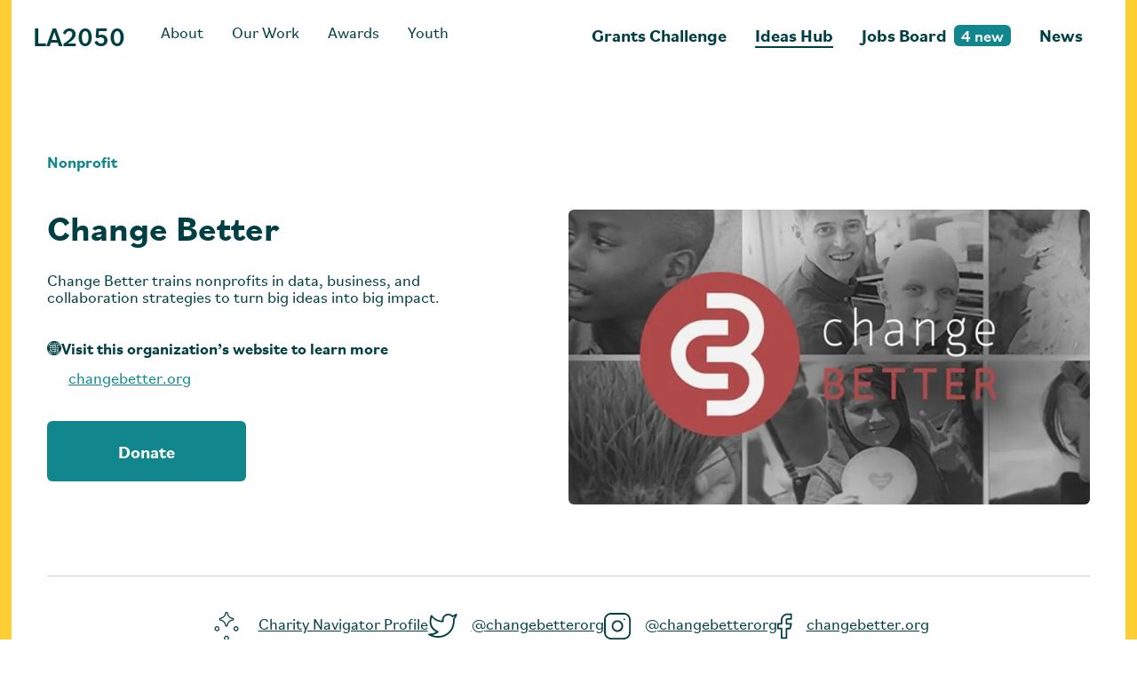

--- FILE ---
content_type: text/html; charset=utf-8
request_url: https://la2050.org/organizations/change-better
body_size: 23328
content:
<!DOCTYPE html><html lang="en"><head><meta charSet="utf-8" data-next-head=""/><meta name="viewport" content="width=device-width, initial-scale=1" data-next-head=""/><meta name="description" content="LA2050 is an initiative driving and tracking progress toward a shared vision for the future of Los Angeles." data-next-head=""/><meta property="og:description" content="LA2050 is an initiative driving and tracking progress toward a shared vision for the future of Los Angeles." data-next-head=""/><meta property="og:title" content="Change Better" data-next-head=""/><meta property="og:site_name" content="LA2050" data-next-head=""/><meta property="og:locale" content="en_US" data-next-head=""/><meta property="og:type" content="website" data-next-head=""/><meta property="og:url" content="https://la2050.org/organizations/change-better" data-next-head=""/><meta property="og:image" data-hid="og-image" content="https://la2050.org/social-card.png" data-next-head=""/><meta property="og:image:width" content="1200" data-next-head=""/><meta property="og:image:height" content="630" data-next-head=""/><meta property="og:image:type" content="image/png" data-next-head=""/><meta property="og:image:secure_url" content="https://la2050.org/social-card.png" data-next-head=""/><meta name="twitter:card" content="summary_large_image" data-next-head=""/><meta name="twitter:title" content="Change Better" data-next-head=""/><meta name="twitter:image" content="https://la2050.org/social-card.png" data-next-head=""/><meta name="twitter:description" content="LA2050 is an initiative driving and tracking progress toward a shared vision for the future of Los Angeles." data-next-head=""/><meta name="robots" content="max-snippet:-1, max-image-preview:large, max-video-preview:-1" data-next-head=""/><meta name="ai-content-declaration" content="original-human-generated" data-next-head=""/><link rel="canonical" href="https://la2050.org/organizations/change-better" data-next-head=""/><link rel="apple-touch-icon" sizes="180x180" href="/apple-touch-icon.png" data-next-head=""/><link rel="icon" type="image/png" sizes="32x32" href="/favicon-32x32.png" data-next-head=""/><link rel="icon" type="image/png" sizes="16x16" href="/favicon.png" data-next-head=""/><link rel="manifest" href="/favicon/site.webmanifest" data-next-head=""/><link rel="shortcut icon" href="/favicon.ico" data-next-head=""/><meta name="twitter:site" content="@LA2050" data-next-head=""/><title data-next-head=""></title><meta name="theme-color" content="#ffffff"/><link rel="preload" href="/fonts/Bilo-Regular.woff2" as="font" type="font/woff2" crossorigin="anonymous"/><link rel="preload" href="/fonts/Bilo-Medium.woff2" as="font" type="font/woff2" crossorigin="anonymous"/><link rel="preload" href="/fonts/Bilo-Bold.woff2" as="font" type="font/woff2" crossorigin="anonymous"/><link rel="preload" href="/fonts/Bilo-Italic.woff2" as="font" type="font/woff2" crossorigin="anonymous"/><link rel="preload" href="/fonts/Bilo-BoldItalic.woff2" as="font" type="font/woff2" crossorigin="anonymous"/><link rel="preload" href="/_next/static/chunks/2da454a112ea4bee.css" as="style"/><link rel="preload" href="/_next/static/chunks/5b8e821707000a35.css" as="style"/><script type="application/ld+json" data-next-head="">{"@context":"https://schema.org","@graph":[{"@type":"WebPage","@id":"https://la2050.org/organizations/change-better","url":"https://la2050.org/organizations/change-better","name":"Change Better - LA2050","description":"LA2050 is an initiative driving and tracking progress toward a shared vision for the future of Los Angeles.","datePublished":"2022-03-23T17:53:57Z","dateModified":"2025-02-27T16:17:38Z","image":{"@type":"ImageObject","url":"https://la2050.org/social-card.png"},"thumbnailUrl":"https://la2050.org/social-card.png","potentialAction":[{"@type":"ReadAction","target":["https://la2050.org/organizations/change-better"]}],"isPartOf":{"@id":"https://la2050.org/#website"},"breadcrumb":{"@id":"https://la2050.org/organizations/change-better/#breadcurmb"}},{"@type":"BreadcrumbList","@id":"https://la2050.org/organizations/change-better/#breadcurmb","itemListElement":[{"@type":"ListItem","position":1,"name":"Home","item":"https://la2050.org"},{"name":"Organizations","item":"https://la2050.org/organizations","@type":"ListItem","position":2},{"name":"Change Better","item":"https://la2050.org/organizations/change-better","@type":"ListItem","position":3}]},{"@type":"WebSite","@id":"https://la2050.org/#website","url":"https://la2050.org","name":"LA2050","description":"We seek to advance human life and well-being, and catalyze human potential.","publisher":{"@id":"https://la2050.org/#organization"}},{"@type":"Organization","@id":"https://la2050.org/#organization","name":"LA2050","url":"https://la2050.org","logo":{"@type":"ImageObject","@id":"https://la2050.org/#/schema/logo/image/","url":"https://la2050.org/logo.png","contentUrl":"https://la2050.org/logo.png","width":500,"height":500,"caption":"LA2050"},"image":{"@id":"https://la2050.org/#/schema/logo/image/"},"sameAs":["https://www.facebook.com/LA2050","https://x.com/la2050"],"description":"LA2050 is a community-guided initiative driving and tracking progress toward a shared vision for the future of Los Angeles. We achieve this through research and reporting, digital and physical engagement, as well as local grantmaking.","email":"team@la2050.org","publishingPrinciples":"https://la2050.org/about","ownershipFundingInfo":"https://la2050.org/about"}]}</script><script>(function(w,d,s,l,i){w[l]=w[l]||[];w[l].push({'gtm.start':
new Date().getTime(),event:'gtm.js'});var f=d.getElementsByTagName(s)[0],
j=d.createElement(s),dl=l!='dataLayer'?'&l='+l:'';j.async=true;j.src=
'https://www.googletagmanager.com/gtm.js?id='+i+dl;f.parentNode.insertBefore(j,f);
})(window,document,'script','dataLayer','GTM-K2KL37KR');</script><link rel="stylesheet" href="/_next/static/chunks/2da454a112ea4bee.css" data-n-g=""/><link rel="stylesheet" href="/_next/static/chunks/5b8e821707000a35.css" data-n-p=""/><noscript data-n-css=""></noscript><script src="/_next/static/chunks/01cb673349832b9d.js" defer=""></script><script src="/_next/static/chunks/b83e9443234e5d4a.js" defer=""></script><script src="/_next/static/chunks/4739e4f400be006b.js" defer=""></script><script src="/_next/static/chunks/b2bd864c8cfcae1a.js" defer=""></script><script src="/_next/static/chunks/turbopack-ea926504e5018d19.js" defer=""></script><script src="/_next/static/chunks/188dd3d05291f829.js" defer=""></script><script src="/_next/static/chunks/eb93a73550316d26.js" defer=""></script><script src="/_next/static/chunks/1c773eca597e436e.js" defer=""></script><script src="/_next/static/chunks/bcaca18858c6237f.js" defer=""></script><script src="/_next/static/chunks/turbopack-83f3a4c793681105.js" defer=""></script><script src="/_next/static/6xbup95LTJZHY4qEkcpJG/_ssgManifest.js" defer=""></script><script src="/_next/static/6xbup95LTJZHY4qEkcpJG/_buildManifest.js" defer=""></script></head><body><noscript><iframe src="https://www.googletagmanager.com/ns.html?id=GTM-K2KL37KR" height="0" width="0" style="display:none;visibility:hidden"></iframe></noscript><link rel="preload" as="image" href="https://cdn.sanity.io/images/yuh6uno7/production/1f984de80ab8d35a775524c04f4507cf5c7b3f45-511x345.jpg?rect=0,29,511,289&amp;w=1010&amp;h=572&amp;auto=format"/><link rel="preload" as="image" href="https://cdn.sanity.io/images/yuh6uno7/production/f595bc62aa9660e6860b89fea7ea89e2a4a26d70-1500x1500.png?w=29&amp;h=29&amp;auto=format"/><link rel="preload" as="image" href="https://cdn.sanity.io/images/yuh6uno7/production/1f984de80ab8d35a775524c04f4507cf5c7b3f45-511x345.jpg?auto=format"/><div id="__next"><header class="header-module__bY5_QG__headerWrapper top-0 z-50"><div class="bg-white"><nav aria-label="Primary navigation" class="flex h-16 sm:h-20 items-center justify-between mx-6 left-1/2"><a aria-label="LA2050" class="font-medium flex items-center text-2xl md:text-3xl" href="/">LA2050</a><button aria-label="Toggle navigation menu" class="text-dark-green xl:hidden"><svg class="fill-current" height="24" width="24"><use xlink:href="#icon-menu"></use></svg><svg class="hidden fill-current" height="20" width="20"><use xlink:href="#icon-close"></use></svg></button><div class="hidden xl:flex flex-grow flex-wrap justify-between mx-6"><div class=""><a class="border-b-2 border-light-gray lg:border-white hover:border-dark-yellow mx-4 2xl:mx-6 text-lg w-max" href="/about">About</a><a class="border-b-2 border-light-gray lg:border-white hover:border-dark-yellow mx-4 2xl:mx-6 text-lg w-max" href="/goals">Our Work</a><a class="border-b-2 border-light-gray lg:border-white hover:border-dark-yellow mx-4 2xl:mx-6 text-lg w-max" href="/blogs/awards">Awards</a><a class="border-b-2 border-light-gray lg:border-white hover:border-dark-yellow mx-4 2xl:mx-6 text-lg w-max" href="/youth">Youth</a></div><div class=""><a class="border-b-2 border-white hover:border-dark-yellow mx-4 2xl:mx-6 font-bold relative text-xl w-max" href="/grants-challenge/welcome">Grants Challenge</a><a class="header-module__bY5_QG__navBorder font-bold border-b-2 border-white hover:border-dark-yellow mx-4 2xl:mx-6 relative text-xl w-max" href="/organizations">Ideas Hub</a><a class="font-bold mx-4 2xl:mx-6 relative text-xl w-max" href="/jobs"><span class="header-module__bY5_QG__navBorderTitle border-b-2 border-white">Jobs Board</span><span class="bg-dark-teal font-medium relative ml-2 rounded-md text-white inline-flex text-lg h-6 px-2 items-center">4<!-- --> new</span></a><a class="font-bold border-white border-b-2 hover:border-dark-yellow ml-4 2xl:mx-6 relative text-xl w-max" href="/blogs">News</a></div></div></nav></div><div class="squiggle-border"></div></header><svg xmlns="http://www.w3.org/2000/svg" class="hidden"><symbol id="icon-arrow-circle" viewBox="0 0 32 32"><path d="M32 16c0 8.837-7.163 16-16 16s-16-7.163-16-16c0-8.837 7.163-16 16-16s16 7.163 16 16z"></path><path fill="#fff" d="M23.172 17.655h-15.448c-0.609 0-1.103-0.494-1.103-1.103s0.494-1.103 1.103-1.103v0h15.448c0.609 0 1.103 0.494 1.103 1.103s-0.494 1.103-1.103 1.103v0z"></path><path fill="#fff" d="M15.448 25.379c-0.002 0-0.004 0-0.006 0-0.303 0-0.578-0.122-0.777-0.32l0 0c-0.202-0.2-0.326-0.477-0.326-0.783s0.125-0.583 0.326-0.783l0-0 6.952-6.941-6.952-6.941c-0.2-0.2-0.325-0.477-0.325-0.783 0-0.612 0.496-1.108 1.108-1.108 0.306 0 0.583 0.124 0.783 0.325l7.724 7.724c0.202 0.2 0.326 0.477 0.326 0.783s-0.125 0.583-0.326 0.783l-7.724 7.724c-0.199 0.198-0.474 0.32-0.777 0.32-0.002 0-0.005 0-0.007-0h0z"></path></symbol><symbol id="icon-border" viewBox="0 0 4101 32"><path d="M1536.914 32c-34.286 0-69.029-3.657-103.314-11.429-67.2-15.086-135.314-15.086-202.514 0-68.571 15.086-138.057 15.086-206.171 0-67.2-15.086-135.314-15.086-202.514 0-68.571 15.086-138.057 15.086-206.171 0-67.2-15.086-135.314-15.086-202.514 0-68.571 15.086-138.057 15.086-206.171 0-67.2-15.086-135.314-15.086-202.514 0l-1.829-9.143c68.571-15.086 138.057-15.086 206.171 0 67.2 15.086 135.314 15.086 202.514 0 68.571-15.086 138.057-15.086 206.171 0 67.2 15.086 135.314 15.086 202.514 0 68.571-15.543 138.057-15.543 206.171 0 67.2 15.086 135.314 15.086 202.514 0 68.571-15.543 138.057-15.543 206.171 0 67.2 15.086 135.314 15.086 202.514 0 68.571-15.086 138.057-15.086 206.171 0 67.2 15.086 135.314 15.086 202.514 0l1.829 9.143c-68.571 15.086-138.057 15.086-206.171 0-67.2-15.086-135.314-15.086-202.514 0-33.829 7.771-68.114 11.429-102.857 11.429z"></path><path d="M3993.6 32c-34.743 0-69.029-3.657-103.314-11.429-67.2-15.086-135.314-15.086-202.971 0-68.571 15.086-138.057 15.086-206.629 0-67.2-15.086-135.314-15.086-202.971 0-68.571 15.543-138.057 15.543-206.629 0-67.2-15.086-135.314-15.086-202.971 0-68.571 15.086-138.057 15.086-206.629 0-67.2-15.086-135.314-15.086-202.971 0-68.571 15.086-138.057 15.086-206.629 0-67.2-15.086-135.314-15.086-202.971 0l-1.829-9.143c68.571-15.543 138.057-15.543 206.629 0 67.2 15.086 135.314 15.086 202.971 0 68.571-15.086 138.057-15.086 206.629 0 67.2 15.086 135.314 15.086 202.971 0 68.571-15.543 138.057-15.543 206.629 0 67.2 15.086 135.314 15.086 202.971 0 68.571-15.086 138.057-15.086 206.629 0 67.2 15.086 135.314 15.086 202.971 0 68.571-15.086 138.057-15.086 206.629 0 67.2 15.086 135.314 15.086 202.971 0l1.829 9.143c-34.286 7.771-68.571 11.429-103.314 11.429z"></path></symbol><symbol id="icon-bullseye" viewBox="0 0 30 32"><path d="M15.326 5.053c3.368-0.168 4.716 0.168 5.895 0.842 1.179 0.842 2.526 2.526 4.716 6.905 1.516 3.032 0.842 6.063-1.011 8.758-1.853 2.863-4.884 5.053-6.905 5.895-1.853 0.842-5.895 1.516-9.263 0.505-1.516-0.505-2.863-1.347-3.705-2.526-1.011-1.347-1.684-3.2-1.684-6.4 0-9.6 7.074-13.979 11.958-13.979zM15.326 1.684c-6.568 0-15.326 5.558-15.326 17.347 0 14.653 14.316 13.642 19.368 11.453 5.221-2.189 13.979-10.274 9.6-19.2s-7.074-9.768-13.642-9.6z"></path><path d="M19.705 8.758c1.347 0.842 2.358 2.358 3.368 4.716 1.347 2.695 0.674 5.389-0.674 7.411-1.347 1.853-3.2 3.368-4.716 4.042s-4.211 1.011-6.737 0.337c-1.179-0.337-2.526-1.179-3.368-2.358s-1.347-2.863-1.347-4.884c0-6.568 4.884-9.937 8.926-9.937 1.684-0.168 3.2-0.168 4.547 0.674zM18.358 10.947c-0.674-0.505-1.516-0.505-3.2-0.505-2.695 0-6.4 2.358-6.4 7.411 0 1.684 0.337 2.695 0.842 3.368s1.179 1.179 2.021 1.347c1.684 0.505 3.874 0.168 4.884-0.168 1.011-0.505 2.695-1.516 3.705-3.032s1.347-3.032 0.505-4.884c-0.842-2.189-1.684-3.032-2.358-3.537z"></path><path d="M12.126 16.168c0 2.358 1.684 3.537 3.032 3.537s1.853-0.168 2.695-2.021c0.842-1.853-0.842-3.368-1.853-3.874-1.011-0.337-3.874-0.505-3.874 2.358z"></path></symbol><symbol id="icon-burst" viewBox="0 0 33 32"><path d="M11.82 21.943c-0.392 0.588-0.653 1.175-1.045 1.567-1.633 1.633-3.331 3.265-5.029 4.898-0.98 0.914-1.959 1.894-3.004 2.743-0.784 0.653-1.698 0.457-2.090-0.327-0.327-0.588-0.261-1.11 0.196-1.567 2.873-2.743 5.812-5.42 8.686-8.163 0.457-0.392 0.98-0.588 1.502-0.261 0.327 0.261 0.457 0.653 0.784 1.11z"></path><path d="M1.11 0.327c0.457 0.196 0.849 0.457 1.241 0.784 1.763 1.502 3.527 3.135 5.224 4.702 1.045 0.914 2.025 1.894 3.004 2.873 0.718 0.718 0.784 1.437 0.327 1.959-0.457 0.588-1.175 0.588-2.024-0.065-0.849-0.718-1.633-1.437-2.416-2.22-1.763-1.633-3.527-3.331-5.29-5.094-0.457-0.522-0.849-1.11-1.11-1.829-0.261-0.588 0.196-1.11 1.045-1.11z"></path><path d="M22.596 11.167c-0.849 0-1.371-0.522-1.241-1.11 0.065-0.522 0.327-0.98 0.653-1.371 2.547-2.743 5.159-5.42 7.771-8.098 0.131-0.131 0.196-0.196 0.327-0.327 0.261-0.196 0.588-0.261 0.914-0.261s0.653 0.196 0.849 0.392c0.522 0.522 0.392 1.11-0.065 1.567-1.241 1.306-2.482 2.612-3.788 3.984-1.371 1.437-2.743 2.873-4.18 4.31-0.392 0.327-0.784 0.653-1.241 0.914z"></path><path d="M22.465 20.637c0.327 0.196 0.653 0.392 0.914 0.653 2.416 2.678 4.833 5.355 7.184 8.033 0.392 0.392 0.653 0.849 0.914 1.306 0.065 0.196 0.065 0.327 0.065 0.522s-0.065 0.327-0.131 0.522c-0.131 0.196-0.653 0.327-0.98 0.261-0.392-0.131-0.718-0.327-0.98-0.588-2.155-2.22-4.245-4.506-6.335-6.792-0.588-0.588-1.11-1.241-1.502-1.894-0.196-0.392-0.261-0.914-0.131-1.371 0.065-0.196 0.588-0.392 0.98-0.653z"></path><path d="M14.694 27.82c0-0.98 0-1.959 0-2.939 0-0.131 0-0.261 0.065-0.392s0.131-0.261 0.196-0.327c0.065-0.131 0.196-0.196 0.327-0.261s0.261-0.065 0.392-0.065c0.653-0.065 1.11 0.131 1.306 0.784 0.522 1.502 0.784 2.939 0.261 4.506-0.196 0.522-0.131 1.045-0.261 1.567-0.131 0.588-0.588 0.914-1.175 0.914s-0.849-0.457-0.914-0.914c-0.131-0.914-0.261-1.894-0.392-2.808h0.196z"></path><path d="M18.090 4.506c-0.131 0.98-0.196 2.025-0.327 3.069-0.131 0.588-0.457 1.11-1.175 1.11-0.653-0.065-0.98-0.588-0.98-1.175-0.131-1.502-0.327-3.004-0.392-4.506 0-0.653 0.261-1.241 0.653-1.763 0.196-0.261 0.849-0.392 1.306-0.327 0.261 0.065 0.588 0.588 0.653 0.914 0.131 0.784 0.196 1.698 0.261 2.678z"></path><path d="M4.441 16.98c-1.045-0.065-1.894-0.065-2.808-0.196-0.588-0.065-1.045-0.261-1.11-0.98 0-0.718 0.457-0.98 0.98-1.175 0.653-0.131 1.241-0.261 1.894-0.261 1.045 0 2.024 0.065 3.069 0.196 0.392 0 0.718 0.196 1.045 0.392 0.261 0.261 0.653 0.784 0.588 1.11s-0.588 0.718-0.98 0.784c-0.914 0.065-1.829 0.131-2.678 0.131z"></path><path d="M29.518 17.894c-1.371-0.131-2.547-0.196-3.788-0.327-0.522-0.065-0.98-0.392-0.914-0.914 0.065-0.392 0.457-0.914 0.784-0.98 1.567-0.392 3.135-0.784 4.767-0.261 0.261 0.065 0.522 0.131 0.718 0.261 0.261 0.327 0.588 0.718 0.588 1.045-0.065 0.196-0.131 0.392-0.261 0.522s-0.327 0.261-0.457 0.392c-0.588 0.261-1.11 0.196-1.437 0.261z"></path><path d="M4.898 19.135c0.718 0 1.437 0.718 1.437 1.502 0 0.327-0.196 0.653-0.392 0.914-0.261 0.261-0.588 0.392-0.914 0.392-0.653 0-1.371-0.849-1.437-1.567 0-0.196 0.065-0.327 0.131-0.457s0.196-0.261 0.261-0.392c0.131-0.131 0.261-0.196 0.392-0.261 0.196-0.131 0.392-0.131 0.522-0.131z"></path><path d="M11.102 3.396c0.588 0 1.306 0.718 1.306 1.371 0 0.392-0.131 0.718-0.392 0.98s-0.588 0.457-0.914 0.457c-0.653 0-1.241-0.588-1.241-1.371 0-0.392 0.131-0.718 0.327-0.98s0.522-0.392 0.914-0.457z"></path><path d="M22.727 28.212c0 0.131 0 0.327-0.065 0.457s-0.131 0.261-0.196 0.392c-0.065 0.131-0.196 0.196-0.327 0.261s-0.327 0.065-0.457 0.065c-0.392 0-0.784-0.131-1.045-0.457-0.261-0.261-0.457-0.653-0.457-1.045 0-0.327 0.131-0.588 0.327-0.784s0.522-0.327 0.784-0.327c0.718 0.065 1.437 0.718 1.437 1.437z"></path><path d="M28.147 11.624c0 0.196 0 0.327-0.065 0.522-0.065 0.131-0.131 0.327-0.261 0.457s-0.261 0.196-0.457 0.261c-0.131 0.065-0.327 0.065-0.522 0.065-0.327-0.065-0.653-0.196-0.849-0.457s-0.392-0.588-0.392-0.914c0-0.653 0.849-1.241 1.567-1.175 0.522 0.065 0.98 0.588 0.98 1.241z"></path></symbol><symbol id="icon-close" viewBox="0 0 32 32"><path d="M2.286 32c-0.686 0-1.143-0.229-1.6-0.686-0.914-0.914-0.914-2.286 0-3.2l27.429-27.429c0.914-0.914 2.286-0.914 3.2 0s0.914 2.286 0 3.2l-27.429 27.429c-0.457 0.457-0.914 0.686-1.6 0.686z"></path><path d="M29.714 32c-0.686 0-1.143-0.229-1.6-0.686l-27.429-27.429c-0.914-0.914-0.914-2.286 0-3.2s2.286-0.914 3.2 0l27.429 27.429c0.914 0.914 0.914 2.286 0 3.2-0.457 0.457-0.914 0.686-1.6 0.686z"></path></symbol><symbol id="icon-dog" viewBox="0 0 33 32"><path d="M19.373 25.254c1.384 0.519 2.681 0.951 3.978 1.297 2.681 0.865 5.362 1.73 8.043 2.595 0.259 0.087 0.519 0.259 0.692 0.519s0.259 0.519 0.259 0.865c0 0.692-0.605 0.692-1.124 0.778-2.854 0.259-5.708 0.519-8.562 0.778-0.087 0-0.173 0-0.346 0-4.843-0.605-9.687-0.173-14.616-0.087-2.076 0-4.238 0-6.314-0.087-0.951 0-1.124-0.259-1.124-1.124-0.086-6.4-0.259-12.713-0.259-19.027 0-3.287 0-6.659 0.951-9.946 0.432-1.384 1.643-1.903 2.681-0.865 1.211 1.124 2.335 2.335 3.027 3.978 0.346 1.124 1.124 2.162 1.903 3.2 0.259 0.259 0.605 0.432 0.951 0.432 0.778 0.086 1.557 0.086 2.335 0 0.173 0 0.259-0.086 0.432-0.173 0.086-0.086 0.259-0.173 0.259-0.259 0.346-0.778 0.605-1.643 1.038-2.422 0.778-1.73 1.643-3.459 2.508-5.189 0.087-0.173 0.173-0.259 0.259-0.346 0.173-0.086 0.259-0.173 0.432-0.173s0.259 0 0.432 0.086c0.173 0.086 0.259 0.173 0.346 0.259 0.346 0.519 0.605 1.124 0.865 1.73 0.778 1.903 1.47 3.719 2.249 5.622 0.087 0.259 0.605 0.432 0.865 0.346 1.384-0.259 2.768-0.519 4.151-0.865 1.557-0.432 3.027-0.951 4.584-1.384 1.124-0.346 1.816 0 1.903 1.124 0.259 1.643 0.346 3.287 0.346 4.93 0 2.595-0.087 5.189-0.173 7.697 0 0.778-0.432 1.124-1.211 1.124-0.259 0-0.519 0-0.778 0.087-3.459 1.384-6.919 2.768-10.378 4.151-0.173 0.087-0.259 0.173-0.605 0.346zM2.595 2.162c-0.173 0.346-0.259 0.778-0.346 1.124-0.259 2.681-0.605 5.362-0.605 7.957 0 6.054 0.173 12.108 0.259 18.249 0 0.519 0.173 0.778 0.778 0.778 3.027-0.087 6.141-0.087 9.168-0.087 2.681 0 5.362-0.259 8.043 0 2.768 0.259 5.449-0.259 8.216-0.173 0.087 0 0.087-0.087 0.259-0.173-0.692-0.259-1.297-0.519-1.989-0.692-2.508-0.778-5.103-1.557-7.611-2.335-0.519-0.173-1.038-0.432-1.557-0.692-0.951-0.519-0.951-1.297 0-1.73 0.865-0.432 1.816-0.865 2.768-1.211 3.373-1.384 6.746-2.768 10.205-4.065 0.173-0.087 0.346-0.173 0.432-0.346s0.173-0.346 0.173-0.519c0-1.124 0.173-2.335 0.173-3.459 0-0.951 0-1.903 0-2.854-0.865 0.346-1.557 0.778-2.335 0.865-0.951 0.173-2.076 0.086-2.681-0.778s-0.259-1.73 0.173-2.508c0.087-0.173 0.259-0.432 0.432-0.692-1.816 0.432-3.459 0.778-5.103 1.124-1.038 0.259-1.816-0.086-2.162-0.951-0.865-2.076-1.73-4.065-2.595-6.227-0.346 0.605-0.692 1.211-0.951 1.903-0.605 1.47-1.211 3.027-1.816 4.584-0.086 0.346-0.346 0.692-0.605 0.865-0.346 0.173-0.692 0.259-1.038 0.259-1.038-0.086-2.076 0.086-3.114 0-0.432 0-0.951-0.173-1.297-0.519-1.211-1.124-2.162-2.595-2.768-4.238-0.605-1.47-1.557-2.335-2.508-3.459z"></path><path d="M18.076 16c0 0.605-0.259 1.038-0.951 1.038-0.173 0-0.346 0-0.432-0.087-0.173-0.087-0.259-0.173-0.432-0.259-0.087-0.087-0.173-0.259-0.259-0.346-0.086-0.173-0.086-0.259-0.086-0.432 0-0.778 0.432-1.384 1.038-1.384s1.124 0.778 1.124 1.47z"></path></symbol><symbol id="icon-dog-bark" viewBox="0 0 33 32"><path d="M24.372 10.19c-0.775 0-1.251-0.477-1.132-1.013 0.060-0.477 0.298-0.894 0.596-1.251 2.324-2.503 4.708-4.946 7.091-7.389 0.119-0.119 0.179-0.179 0.298-0.298 0.238-0.179 0.536-0.238 0.834-0.238s0.596 0.179 0.775 0.358c0.477 0.477 0.358 1.013-0.060 1.43-1.132 1.192-2.264 2.384-3.456 3.635-1.251 1.311-2.503 2.622-3.814 3.933-0.358 0.298-0.715 0.596-1.132 0.834z"></path><path d="M20.261 4.112c-0.119 0.894-0.179 1.847-0.298 2.801-0.119 0.536-0.417 1.013-1.073 1.013-0.596-0.060-0.894-0.536-0.894-1.073-0.119-1.371-0.298-2.741-0.358-4.112 0-0.596 0.238-1.132 0.596-1.609 0.179-0.238 0.775-0.358 1.192-0.298 0.238 0.060 0.536 0.536 0.596 0.834 0.119 0.715 0.179 1.549 0.238 2.443z"></path><path d="M30.629 16.328c-1.251-0.119-2.324-0.179-3.456-0.298-0.477-0.060-0.894-0.358-0.834-0.834 0.060-0.358 0.417-0.834 0.715-0.894 1.43-0.358 2.86-0.715 4.35-0.238 0.238 0.060 0.477 0.119 0.655 0.238 0.238 0.298 0.536 0.655 0.536 0.953-0.060 0.179-0.119 0.358-0.238 0.477s-0.298 0.238-0.417 0.358c-0.477 0.238-0.953 0.179-1.311 0.238z"></path><path d="M29.378 10.607c0 0.179 0 0.298-0.060 0.477-0.060 0.119-0.119 0.298-0.238 0.417s-0.238 0.179-0.417 0.238c-0.119 0.060-0.298 0.060-0.477 0.060-0.298-0.060-0.596-0.179-0.775-0.417s-0.358-0.536-0.358-0.834c0-0.596 0.775-1.132 1.43-1.073 0.536 0.060 0.953 0.536 0.894 1.132z"></path><path d="M16.447 24.372c1.013 0.060 1.966 0.119 2.86 0.179 1.907 0.119 3.873 0.179 5.84 0.298 0.179 0 0.417 0.060 0.596 0.179s0.238 0.298 0.298 0.536c0.119 0.477-0.238 0.596-0.596 0.715-1.847 0.655-3.754 1.371-5.601 2.026-0.060 0-0.119 0.060-0.238 0.060-3.337 0.477-6.495 1.669-9.713 2.503-1.371 0.358-2.801 0.775-4.171 1.073-0.655 0.179-0.775 0.060-0.953-0.596-1.192-4.171-2.443-8.343-3.516-12.514-0.596-2.205-1.192-4.469-1.192-6.793 0-1.013 0.715-1.549 1.609-1.073 0.953 0.536 1.907 1.132 2.622 2.145 0.536 0.715 1.251 1.251 1.907 1.847 0.238 0.119 0.477 0.179 0.715 0.119 0.536-0.119 1.073-0.238 1.549-0.417 0.119-0.060 0.179-0.119 0.238-0.179s0.119-0.179 0.119-0.238c0.119-0.596 0.119-1.192 0.238-1.788 0.238-1.311 0.477-2.622 0.775-3.933 0-0.119 0.060-0.179 0.119-0.298 0.060-0.060 0.179-0.119 0.238-0.179 0.119-0.060 0.179-0.060 0.298 0 0.119 0 0.179 0.060 0.298 0.119 0.298 0.298 0.596 0.655 0.834 1.013 0.834 1.132 1.609 2.264 2.503 3.337 0.119 0.119 0.477 0.179 0.655 0.119 0.894-0.417 1.788-0.834 2.622-1.311 0.953-0.536 1.847-1.192 2.801-1.728 0.715-0.417 1.192-0.298 1.49 0.417 0.417 1.013 0.834 2.086 1.132 3.218 0.477 1.728 0.894 3.456 1.311 5.184 0.119 0.536-0.060 0.834-0.596 0.953-0.179 0.060-0.358 0.119-0.477 0.179-2.086 1.549-4.112 3.039-6.197 4.588-0.119 0-0.238 0.060-0.417 0.238zM1.132 11.978c0 0.298 0 0.596 0 0.834 0.298 1.788 0.536 3.635 1.013 5.423 1.073 4.052 2.264 8.045 3.397 12.097 0.119 0.358 0.238 0.477 0.655 0.358 2.026-0.596 4.052-1.132 6.078-1.728 1.788-0.477 3.575-1.132 5.363-1.43 1.907-0.298 3.575-1.132 5.423-1.549 0.060 0 0.060-0.060 0.119-0.179-0.477-0.060-0.953-0.060-1.43-0.119-1.847-0.060-3.635-0.119-5.482-0.179-0.417 0-0.775-0.060-1.132-0.179-0.715-0.179-0.834-0.715-0.298-1.192s1.073-0.894 1.609-1.311c2.026-1.549 3.993-3.039 6.019-4.529 0.119-0.060 0.179-0.179 0.238-0.298s0.060-0.238 0-0.417c-0.179-0.775-0.298-1.549-0.477-2.324-0.179-0.655-0.358-1.251-0.536-1.907-0.536 0.358-0.894 0.775-1.371 1.013-0.596 0.298-1.371 0.417-1.966-0.060-0.536-0.417-0.477-1.073-0.298-1.728 0.060-0.179 0.060-0.298 0.119-0.536-1.132 0.596-2.145 1.132-3.158 1.669-0.655 0.358-1.192 0.298-1.609-0.238-0.953-1.192-1.847-2.443-2.801-3.695-0.119 0.477-0.238 0.953-0.298 1.43-0.179 1.132-0.298 2.264-0.417 3.337 0 0.238-0.119 0.477-0.298 0.655s-0.417 0.298-0.655 0.358c-0.715 0.179-1.371 0.417-2.086 0.536-0.298 0.060-0.655 0-0.953-0.119-1.013-0.536-1.907-1.371-2.562-2.324-0.477-0.655-1.311-1.073-2.205-1.669z"></path><path d="M13.944 18.473c0.119 0.417 0 0.715-0.417 0.894-0.119 0.060-0.238 0.060-0.298 0.060s-0.238-0.060-0.298-0.119c-0.119-0.060-0.179-0.119-0.238-0.238-0.060-0.060-0.119-0.179-0.119-0.298-0.119-0.536 0.060-1.013 0.417-1.132 0.358-0.060 0.834 0.298 0.953 0.834z"></path></symbol><symbol id="icon-facebook" viewBox="0 0 19 32"><path d="M11.5 32h-6c-0.6 0-1-0.4-1-1v-11h-3.5c-0.6 0-1-0.4-1-1v-6c0-0.6 0.4-1 1-1h3.5v-3.5c0-2.3 0.9-4.4 2.5-6s3.7-2.5 6-2.5h4.5c0.6 0 1 0.4 1 1v6c0 0.6-0.4 1-1 1h-4.5c-0.1 0-0.3 0.1-0.4 0.1-0.1 0.1-0.1 0.2-0.1 0.4v3.5h5c0.3 0 0.6 0.1 0.8 0.4s0.3 0.6 0.2 0.9l-1.5 6c-0.1 0.4-0.5 0.8-1 0.8h-3.5v11c0 0.5-0.4 0.9-1 0.9zM6.5 30h4v-11c0-0.6 0.4-1 1-1h3.7l1-4h-4.7c-0.6 0-1-0.4-1-1v-4.5c0-0.7 0.3-1.3 0.7-1.8 0.5-0.4 1.1-0.7 1.8-0.7h3.5v-4h-3.5c-1.7 0-3.4 0.7-4.6 1.9s-1.9 2.9-1.9 4.6v4.5c0 0.6-0.4 1-1 1h-3.5v4h3.5c0.6 0 1 0.4 1 1v11z"></path></symbol><symbol id="icon-flower" viewBox="0 0 32 32"><path d="M17.853 24.674c0.084 1.6 0.168 3.284 0.337 4.884 0.168 1.432-0.084 1.853-1.516 1.937-0.505 0-1.095 0.084-1.6 0.084-0.674 0-0.926-0.421-0.926-1.095 0-1.768 0-3.537 0-5.305-1.011 0-2.105 0-3.116 0-2.358 0-4.716-0.253-6.821-1.095-1.347-0.589-2.611-1.516-3.789-2.274-0.505-0.337-0.421-1.095 0.168-1.432 2.105-1.347 4.295-2.358 6.989-1.768 2.274 0.505 4.463 1.6 6.316 3.116 0.168 0.168 0.421 0.253 0.674 0.337-0.084-2.695-0.253-5.474-0.337-8.084-2.274-0.421-4.379-0.842-6.4-1.263-1.684-0.337-3.116-1.179-4.211-2.442-0.421-0.505-0.842-0.926-1.263-1.516-1.095-1.516-0.758-3.116-1.011-4.716-0.084-0.589-0.084-1.179-0.168-1.853-0.084-1.011 0.421-1.684 1.432-1.516 1.516 0.253 3.032 0.337 4.379 0.842 1.432 0.505 2.611 1.347 3.789 2.021 0.758-0.674 1.6-1.432 2.526-2.105 0.505-0.421 1.179-0.589 1.768-1.011 1.347-1.011 2.611-0.337 3.874 0.253 1.432 0.758 2.611 1.853 3.453 3.2 0.842-0.674 1.516-1.263 2.274-1.853 1.516-1.179 3.284-1.853 5.221-1.432 0.505 0.084 0.842 0.337 0.842 0.926-0.084 2.863-0.505 5.642-2.021 8.084-1.6 2.611-4.126 3.453-6.905 3.958-1.095 0.168-2.274 0.253-3.368 0.421-0.168 0-0.505 0.253-0.505 0.421 0 2.274 0 4.547 0 6.821l0.337 0.168c0.253-0.253 0.421-0.589 0.674-0.842 2.021-2.189 4.8-3.537 7.747-3.789 1.179-0.168 2.358-0.337 3.453-0.421 1.011-0.084 1.347 0.168 1.347 1.179-0.084 3.032-1.263 5.895-4.042 6.905-1.684 0.589-3.368 0.758-5.137 0.589-1.516-0.084-2.863-0.253-4.463-0.337zM6.232 10.358c-0.168-1.179-0.253-2.189-0.337-3.116 0-0.758 0.505-1.095 1.095-0.842 0.674 0.337 1.263 0.674 1.853 1.011 1.011 0.421 2.105 0.842 3.284 1.263-1.432-4.042-5.474-6.147-9.263-6.316 0.084 1.179 0.253 2.358 0.253 3.453 0 2.189 1.432 3.284 3.116 4.547zM19.453 8c0.589-0.926 1.179-1.768 1.684-2.611 0.084-0.168 0-0.505-0.168-0.674-0.758-1.179-1.853-2.105-3.116-2.695-0.421-0.168-1.011-0.421-1.432-0.337-1.347 0.421-2.611 1.179-3.621 2.189-0.337 0.337-0.674 1.011-0.505 1.432 0.253 0.842 0.842 1.6 1.432 2.611 0.758-0.842 1.432-1.6 2.105-2.358 0.421-0.505 1.011-0.505 1.432 0 0.674 0.842 1.432 1.6 2.189 2.442zM21.895 7.411c0.168-0.084 0.337-0.084 0.505-0.168 0.758-0.421 1.516-0.842 2.274-1.179 0.168-0.084 0.337-0.084 0.505-0.084s0.337 0.084 0.505 0.168c0.168 0.168 0.168 0.674 0.084 1.011-0.421 1.263-0.842 2.526-1.347 3.958 1.011-0.337 1.853-1.011 2.526-1.853 0.926-1.179 1.263-2.526 1.684-3.874 0.253-1.011 0.337-2.105 0.505-3.116-2.274-0.505-6.316 3.116-7.242 5.137z"></path></symbol><symbol id="icon-goldhirsh" viewBox="0 0 100 32"><path d="M6.933 10.489v0c0-2.4 1.867-4.267 4.444-4.267 1.422 0 2.489 0.444 3.378 1.244l-1.333 1.6c-0.533-0.533-1.244-0.8-2.044-0.8-1.244 0-2.133 0.978-2.133 2.311v0c0 1.333 0.978 2.311 2.222 2.311 0.444 0 0.978-0.089 1.333-0.356v-0.978h-1.6v-1.778h3.822v3.733c-0.978 0.8-2.311 1.244-3.644 1.244-2.578 0.089-4.444-1.689-4.444-4.267z"></path><path d="M16.089 10.489v0c0-2.4 1.956-4.356 4.533-4.356s4.444 1.867 4.444 4.267v0c0 2.4-1.956 4.267-4.533 4.267-2.578 0.178-4.444-1.778-4.444-4.178zM22.756 10.489v0c0-1.244-0.889-2.222-2.133-2.222s-2.133 0.978-2.133 2.222v0c0 1.156 0.889 2.222 2.133 2.222s2.133-0.978 2.133-2.222z"></path><path d="M26.311 6.4h2.311v6.222h4v2.044h-6.311v-8.267z"></path><path d="M33.867 6.4h3.2c2.933 0 4.711 1.689 4.711 4.089v0c0 2.4-1.778 4.178-4.711 4.178h-3.2v-8.267zM37.156 12.622c1.422 0 2.311-0.8 2.311-2.133v0c0-1.333-0.889-2.133-2.311-2.133h-0.978v4.178h0.978z"></path><path d="M43.2 6.4h2.311v3.111h2.933v-3.111h2.311v8.267h-2.311v-3.111h-2.933v3.111h-2.311v-8.267z"></path><path d="M52.622 6.4h2.311v8.267h-2.311v-8.267z"></path><path d="M56.356 6.4h3.911c1.244 0 2.133 0.356 2.756 0.889 0.444 0.444 0.711 1.156 0.711 1.956v0c0 1.244-0.711 2.133-1.689 2.578l1.956 2.844h-2.667l-1.689-2.489h-0.978v2.489h-2.311v-8.267zM60.178 10.311c0.8 0 1.244-0.356 1.244-0.978v0c0-0.622-0.444-0.978-1.244-0.978h-1.511v1.956h1.511z"></path><path d="M64.8 13.422l1.244-1.511c0.8 0.622 1.689 0.978 2.667 0.978 0.622 0 0.978-0.178 0.978-0.533v0c0-0.356-0.267-0.533-1.422-0.8-1.778-0.444-3.111-0.889-3.111-2.578v0c0-1.511 1.244-2.667 3.2-2.667 1.422 0 2.489 0.356 3.467 1.067l-1.156 1.6c-0.711-0.533-1.511-0.8-2.311-0.8-0.533 0-0.8 0.267-0.8 0.533v0c0 0.356 0.267 0.533 1.422 0.8 1.956 0.444 3.111 1.067 3.111 2.578v0c0 1.689-1.333 2.667-3.378 2.667-1.422 0-2.844-0.444-3.911-1.333z"></path><path d="M73.422 6.4h2.311v3.111h2.933v-3.111h2.311v8.267h-2.311v-3.111h-2.933v3.111h-2.311v-8.267z"></path><path d="M7.556 17.867h7.378v2.044h-5.067v1.422h4.178v1.867h-4.178v2.933h-2.311v-8.267z"></path><path d="M16.089 22.044v0c0-2.4 1.956-4.356 4.533-4.356s4.444 1.867 4.444 4.267v0c0 2.4-1.956 4.267-4.533 4.267-2.578 0.089-4.444-1.778-4.444-4.178zM22.756 22.044v0c0-1.244-0.889-2.222-2.133-2.222s-2.133 0.978-2.133 2.222v0c0 1.156 0.889 2.222 2.133 2.222s2.133-1.067 2.133-2.222z"></path><path d="M26.222 22.489v-4.622h2.311v4.622c0 1.156 0.622 1.778 1.511 1.778s1.511-0.533 1.511-1.689v-4.622h2.311v4.622c0 2.667-1.511 3.822-3.911 3.822-2.311-0.089-3.733-1.333-3.733-3.911z"></path><path d="M35.556 17.867h2.133l3.467 4.356v-4.356h2.311v8.267h-2.044l-3.556-4.533v4.533h-2.311v-8.267z"></path><path d="M45.156 17.867h3.2c2.933 0 4.711 1.689 4.711 4.089v0c0 2.4-1.778 4.178-4.711 4.178h-3.2v-8.267zM48.444 24.089c1.422 0 2.311-0.8 2.311-2.133v0c0-1.333-0.889-2.133-2.311-2.133h-0.978v4.178h0.978z"></path><path d="M56.356 17.778h2.222l3.556 8.356h-2.489l-0.622-1.511h-3.2l-0.622 1.511h-2.4l3.556-8.356zM58.4 22.844l-0.889-2.311-0.978 2.311h1.867z"></path><path d="M64.178 19.911h-2.489v-2.044h7.289v2.044h-2.489v6.311h-2.311v-6.311z"></path><path d="M70.311 17.867h2.311v8.267h-2.311v-8.267z"></path><path d="M74.044 22.044v0c0-2.4 1.956-4.356 4.533-4.356s4.444 1.867 4.444 4.267v0c0 2.4-1.956 4.267-4.533 4.267-2.489 0.089-4.444-1.778-4.444-4.178zM80.711 22.044v0c0-1.244-0.889-2.222-2.133-2.222s-2.133 0.978-2.133 2.133v0c0 1.156 0.889 2.222 2.133 2.222 1.244 0.089 2.133-0.978 2.133-2.133z"></path><path d="M84.089 17.867h2.133l3.467 4.356v-4.356h2.311v8.267h-2.044l-3.556-4.533v4.533h-2.311v-8.267z"></path><path d="M99.556 32h-99.556v-32h99.556v32zM2.933 29.156h93.778v-26.311h-93.778v26.311z"></path></symbol><symbol id="icon-heart" viewBox="0 0 33 32"><path d="M20.156 10.234c0.883-0.052 1.714-0.156 2.545-0.104 3.481 0.104 6.286 1.507 8.364 4.312 1.558 2.026 2.286 4.312 1.766 6.805-0.468 2.182-1.87 3.844-3.688 5.143-2.078 1.455-4.468 1.922-6.909 2.39-4.883 0.831-9.714 1.818-14.597 2.701-1.039 0.208-2.026 0.364-3.065 0.519-0.675 0.104-1.039-0.26-1.143-0.883-0.519-2.234-1.039-4.468-1.455-6.701-0.571-3.117-1.195-6.234-1.662-9.403-0.312-1.818-0.364-3.636-0.26-5.455 0.416-4 3.117-7.844 7.325-9.039 2.39-0.675 4.779-0.779 7.117 0.104 3.169 1.195 5.558 3.74 5.558 7.481 0 0.675 0.052 1.403 0.104 2.13zM28.468 22.494c-0.727-1.039-1.299-1.974-1.922-2.805-1.091-1.455-2.286-2.857-3.221-4.416-0.519-0.831-1.143-0.727-1.766-0.571-0.364 0.104-0.675 0.623-0.831 1.039-0.883 2.961-1.766 5.922-2.597 8.883-0.156 0.468 0 0.779 0.468 0.935 0.623 0.156 1.506-0.156 1.61-0.831 0.312-1.662 1.351-2.286 2.909-2.39 0.312 0 0.571-0.104 0.883-0.208 1.039-0.364 1.922-0.312 2.494 0.779 0.104 0.156 0.26 0.312 0.416 0.364 0.26 0.104 0.675 0.208 0.831 0.052 0.312-0.156 0.519-0.468 0.727-0.831v0zM9.091 13.714c-0.104-0.312-0.208-0.623-0.26-0.883-0.312-1.766-0.675-3.481-0.935-5.247-0.156-0.935-0.416-1.143-1.299-0.935-0.831 0.208-1.091 0.623-0.883 1.714 0.519 2.442 1.091 4.831 1.662 7.221 0.104 0.571 0.571 0.727 1.039 0.623 1.558-0.26 3.169-0.519 4.727-0.831 0.675-0.104 0.883-0.519 0.831-1.143-0.052-0.675-0.26-1.143-1.039-1.143-0.416 0-0.779 0.052-1.195 0.104-0.883 0.156-1.714 0.312-2.649 0.519v0z"></path><path d="M24.571 20.364l-3.221 0.675c0.26-1.403 0.571-2.753 0.883-4.26 0.831 1.299 1.558 2.39 2.338 3.584z"></path></symbol><symbol id="icon-linkedin" viewBox="0 0 34 32"><path d="M7.344 32h-6.295c-0.629 0-1.049-0.42-1.049-1.049v-18.885c0-0.63 0.42-1.049 1.049-1.049h6.295c0.63 0 1.049 0.42 1.049 1.049v18.885c0 0.63-0.42 1.049-1.049 1.049zM2.098 29.902h4.197v-16.787h-4.197v16.787z"></path><path d="M32.525 32h-6.295c-0.63 0-1.049-0.42-1.049-1.049v-11.016c0-0.525-0.21-1.049-0.63-1.469-0.839-0.839-2.203-0.839-2.938 0-0.42 0.42-0.63 0.944-0.63 1.469v11.016c0 0.63-0.42 1.049-1.049 1.049h-6.295c-0.63 0-1.049-0.42-1.049-1.049v-11.016c0-2.833 1.049-5.456 3.043-7.449s4.616-3.043 7.449-3.043c2.833 0 5.456 1.049 7.449 3.043s3.043 4.616 3.043 7.449v11.016c0 0.63-0.42 1.049-1.049 1.049zM27.279 29.902h4.197v-9.967c0-2.203-0.839-4.302-2.413-5.98-1.679-1.574-3.777-2.413-5.98-2.413s-4.302 0.839-5.98 2.413c-1.574 1.679-2.413 3.777-2.413 5.98v9.967h4.197v-9.967c0-1.154 0.42-2.203 1.259-2.938 1.574-1.574 4.302-1.574 5.98 0 0.839 0.839 1.259 1.889 1.259 2.938v9.967z"></path><path d="M4.197 8.393c-2.308 0-4.197-1.889-4.197-4.197s1.889-4.197 4.197-4.197 4.197 1.889 4.197 4.197-1.889 4.197-4.197 4.197zM4.197 2.098c-1.154 0-2.098 0.944-2.098 2.098s0.944 2.098 2.098 2.098 2.098-0.944 2.098-2.098-0.944-2.098-2.098-2.098z"></path></symbol><symbol id="icon-instagram" viewBox="0 0 32 32"><path d="M23.5 32h-15c-4.7 0-8.5-3.8-8.5-8.5v-15c0-4.7 3.8-8.5 8.5-8.5h15c4.7 0 8.5 3.8 8.5 8.5v15c0 4.7-3.8 8.5-8.5 8.5zM8.5 2c-3.6 0-6.5 2.9-6.5 6.5v15c0 3.6 2.9 6.5 6.5 6.5h15c3.6 0 6.5-2.9 6.5-6.5v-15c0-3.6-2.9-6.5-6.5-6.5h-15z"></path><path d="M16.1 22.9c-0.4 0-0.7 0-1.1-0.1-1.5-0.2-2.8-0.9-3.8-2-1-1-1.7-2.4-2-3.8-0.2-1.5 0-2.9 0.7-4.3 0.7-1.3 1.7-2.4 3-3.1 1.3-0.6 2.7-0.8 4.2-0.6s2.9 0.9 3.9 2c1.1 1.1 1.8 2.4 2 3.9s0 2.9-0.7 4.3c-0.7 1.3-1.7 2.4-3.1 3-1 0.5-2 0.7-3.1 0.7zM16.1 10.9c-0.8 0-1.6 0.2-2.3 0.6-0.9 0.5-1.7 1.2-2.2 2.2-0.5 0.9-0.6 2-0.5 3 0.2 1 0.7 2 1.4 2.7s1.7 1.2 2.7 1.4c1 0.2 2.1 0 3-0.5s1.7-1.2 2.2-2.2 0.7-2 0.5-3v0c-0.2-1.1-0.7-2-1.4-2.8s-1.7-1.3-2.8-1.4c-0.1 0.1-0.4 0-0.6 0z"></path><path d="M24.3 8.8c-0.6 0-1-0.4-1-1s0.4-1 1-1v0c0.6 0 1 0.4 1 1s-0.5 1-1 1z"></path></symbol><symbol id="icon-tiktok" viewBox="0 0 24 24"><g id="SVGRepo_bgCarrier" stroke-width="0"></g><g id="SVGRepo_tracerCarrier" stroke-linecap="round" stroke-linejoin="round"></g><g id="SVGRepo_iconCarrier"><path d="M16.8217 5.1344C16.0886 4.29394 15.6479 3.19805 15.6479 2H14.7293M16.8217 5.1344C17.4898 5.90063 18.3944 6.45788 19.4245 6.67608C19.7446 6.74574 20.0786 6.78293 20.4266 6.78293V10.2191C18.645 10.2191 16.9932 9.64801 15.6477 8.68211V15.6707C15.6477 19.1627 12.8082 22 9.32386 22C7.50043 22 5.85334 21.2198 4.69806 19.98C3.64486 18.847 2.99994 17.3331 2.99994 15.6707C2.99994 12.2298 5.75592 9.42509 9.17073 9.35079M16.8217 5.1344C16.8039 5.12276 16.7861 5.11101 16.7684 5.09914M6.9855 17.3517C6.64217 16.8781 6.43802 16.2977 6.43802 15.6661C6.43802 14.0734 7.73249 12.7778 9.32394 12.7778C9.62087 12.7778 9.9085 12.8288 10.1776 12.9124V9.40192C9.89921 9.36473 9.61622 9.34149 9.32394 9.34149C9.27287 9.34149 8.86177 9.36884 8.81073 9.36884M14.7244 2H12.2097L12.2051 15.7775C12.1494 17.3192 10.8781 18.5591 9.32386 18.5591C8.35878 18.5591 7.50971 18.0808 6.98079 17.3564" stroke="#ffffff" stroke-linejoin="round"></path></g></symbol><symbol id="icon-menu" viewBox="0 0 46 32"><path d="M43.429 32h-41.143c-1.371 0-2.286-0.914-2.286-2.286s0.914-2.286 2.286-2.286h41.143c1.371 0 2.286 0.914 2.286 2.286s-0.914 2.286-2.286 2.286z"></path><path d="M43.429 18.286h-41.143c-1.371 0-2.286-0.914-2.286-2.286s0.914-2.286 2.286-2.286h41.143c1.371 0 2.286 0.914 2.286 2.286s-0.914 2.286-2.286 2.286z"></path><path d="M43.429 4.571h-41.143c-1.371 0-2.286-0.914-2.286-2.286s0.914-2.286 2.286-2.286h41.143c1.371 0 2.286 0.914 2.286 2.286s-0.914 2.286-2.286 2.286z"></path></symbol><symbol id="icon-right-arrow" viewBox="0 0 32 32"><path d="M15.872 32c-0.768 0-1.28-0.256-1.792-0.768-1.024-1.024-1.024-2.56 0-3.584l8.96-8.96h-20.48c-1.536 0-2.56-1.024-2.56-2.56s1.024-2.56 2.56-2.56h20.736l-9.216-9.216c-1.024-1.024-1.024-2.56 0-3.584s2.56-1.024 3.584 0l13.312 13.312c0.256 0.256 0.512 0.512 0.512 0.768s0.256 0.512 0.256 1.024v0c0 0 0 0 0 0v0c0 0.256 0 0.768-0.256 1.024 0 0.256-0.256 0.512-0.512 0.768l-13.056 13.568c-0.512 0.512-1.28 0.768-2.048 0.768z"></path></symbol><symbol id="icon-search" viewBox="0 0 32 32"><path d="M14.4 28.8c-8 0-14.4-6.4-14.4-14.4s6.4-14.4 14.4-14.4c8 0 14.4 6.4 14.4 14.4s-6.4 14.4-14.4 14.4zM14.4 3.2c-6.24 0-11.2 4.96-11.2 11.2s4.96 11.2 11.2 11.2c6.24 0 11.2-4.96 11.2-11.2s-4.96-11.2-11.2-11.2z"></path><path d="M30.4 32c-0.48 0-0.8-0.16-1.12-0.48l-7.040-7.040c-0.64-0.64-0.64-1.6 0-2.24s1.6-0.64 2.24 0l7.040 7.040c0.64 0.64 0.64 1.6 0 2.24-0.32 0.32-0.64 0.48-1.12 0.48z"></path></symbol><symbol id="icon-twitter" viewBox="0 0 39 32"><path d="M13.176 32c-4.208 0-8.526-1.107-12.623-3.322-0.443-0.221-0.664-0.775-0.554-1.218 0.221-0.554 0.664-0.886 1.107-0.886 3.211 0.111 6.422-0.554 9.301-2.104-13.398-7.419-7.087-22.035-6.976-22.145 0.111-0.332 0.554-0.664 0.886-0.664s0.775 0.111 0.997 0.443c1.55 2.215 3.654 4.097 6.090 5.315 2.104 1.107 4.429 1.661 6.865 1.772v-0.554c0-1.772 0.443-3.433 1.439-4.872s2.325-2.547 3.986-3.211c1.661-0.664 3.433-0.775 5.093-0.332 1.439 0.332 2.768 1.107 3.875 2.104 1.55-0.554 2.99-1.218 4.208-2.215 0.332-0.221 0.886-0.221 1.218 0s0.554 0.775 0.443 1.218c-0.554 2.325-1.772 4.429-3.322 6.201 0.221 0.443 0.221 0.775 0.221 1.107 0 8.858-3.986 16.277-10.741 20.374-3.543 1.993-7.529 2.99-11.516 2.99zM5.536 28.457c6.201 2.215 12.623 1.661 17.938-1.439 6.201-3.654 9.744-10.298 9.744-18.491 0-0.332 0-0.775-0.111-1.218-0.111-0.332 0-0.775 0.332-0.997 0.886-0.775 1.55-1.772 2.104-2.768-0.886 0.443-1.772 0.775-2.768 1.107-0.443 0.111-0.886 0-1.107-0.332-0.886-0.997-1.993-1.661-3.211-1.993s-2.547-0.221-3.765 0.221-2.215 1.329-2.99 2.325c-0.775 1.107-1.107 2.325-1.107 3.654v1.661c0 0.554-0.443 1.107-1.107 1.107-3.1 0.111-6.201-0.664-8.969-1.993-2.104-1.107-4.097-2.547-5.647-4.318-1.107 3.986-2.547 13.509 8.415 18.27 0.332 0.111 0.664 0.554 0.664 0.886s-0.111 0.775-0.443 0.997c-2.547 1.772-5.204 2.879-7.972 3.322z"></path></symbol><symbol id="icon-youtube" viewBox="0 0 44 32"><path d="M22.222 32c-0.508 0-13.333 0-16.762-0.889-1.143-0.254-2.032-0.889-2.921-1.651-0.762-0.762-1.397-1.778-1.651-2.921-0.635-3.556-0.889-6.984-0.889-10.54 0-3.429 0.254-6.857 0.889-10.286 0.254-1.143 0.889-2.159 1.651-3.048 0.889-0.762 1.905-1.397 2.921-1.778 3.429-0.889 16.254-0.889 16.762-0.889s13.333 0 16.635 0.889c1.143 0.254 2.159 0.889 3.048 1.651 0.762 0.889 1.397 1.905 1.651 2.921 0 0 0 0 0 0.127 0.635 3.429 0.889 6.857 0.889 10.413 0 3.429-0.254 6.857-0.889 10.159-0.254 1.143-0.889 2.286-1.651 3.048s-1.778 1.397-2.921 1.778c-3.429 1.016-16.254 1.016-16.762 1.016zM22.222 2.54c-3.556 0-13.46 0.127-16 0.889-0.635 0.127-1.27 0.508-1.778 1.016s-0.889 1.143-1.016 1.778c-0.635 3.175-0.889 6.476-0.889 9.778s0.254 6.73 0.889 9.905c0.127 0.508 0.508 1.143 1.016 1.651s1.143 0.889 1.778 1.016c2.54 0.635 12.444 0.889 16 0.889s13.46-0.127 16-0.889c0.635-0.127 1.27-0.508 1.778-1.016s0.889-1.143 1.016-1.778c0.508-3.175 0.889-6.476 0.889-9.651 0-3.302-0.254-6.603-0.889-9.905-0.127-0.635-0.508-1.27-1.016-1.778s-1.143-0.889-1.778-1.016c-2.54-0.762-12.444-0.889-16-0.889z"></path><path d="M17.905 23.492c-0.254 0-0.381 0-0.635-0.127-0.381-0.254-0.635-0.635-0.635-1.143v-12.444c0-0.508 0.254-0.889 0.635-1.143s0.889-0.254 1.27 0l10.921 6.222c0.381 0.254 0.635 0.635 0.635 1.143s-0.254 0.889-0.635 1.143l-10.921 6.222c-0.127 0.127-0.381 0.127-0.635 0.127zM19.175 11.937v8.127l7.111-4.064-7.111-4.064z"></path></symbol><symbol id="icon-world" viewBox="0 0 32 32"><path d="M32 16c0 4.2-1.6 8.2-4.6 11.2s-6.8 4.8-11 4.8c-4.2 0.2-8.2-1.4-11.2-4-3-2.8-4.8-6.8-5.2-10.8-0.6-8.6 5.6-17 16-17.2 9-0.2 15.8 7 16 16zM10.4 2.8c-3.4 1-8 6.2-8 9.2 0.2-0.2 0.4-0.6 0.8-1 1.2-1.4 2.6-2.4 3.6-4 1-1.4 2.4-2.8 3.6-4.2v0zM21.8 3c1.2 1.4 2.2 3 3.4 4.4 0.2 0.4 0.6 0.6 0.8 1 1 1 2.2 2 3.2 3 0.2 0.2 0.2 0.2 0.4 0.4-0.8-3.6-4.6-7.8-7.8-8.8v0zM16.4 11.2h4c-0.2-1-0.6-2-0.8-3 0-0.2 0-0.2-0.2-0.4-0.2 0-0.2-0.2-0.4-0.2-0.6 0-1.4-0.2-2-0.2-0.2 0-0.2 0-0.4 0.2 0 0-0.2 0.2-0.2 0.2 0 1.2 0 2.2 0 3.4v0zM16.4 15.6h3c1.8 0 2-0.2 1.6-2 0 0 0-0.2 0-0.2-0.2-0.2-0.4-0.4-0.6-0.4-1.2 0-2.2-0.2-3.4-0.2-0.2 0-0.4 0.2-0.6 0.4 0 0.8 0 1.6 0 2.4v0zM20.6 29.8c4.2-1.6 7.2-4.4 8.8-9-1.2 1-2.4 2.2-3.6 3.4-0.4 0.4-0.6 1-1 1.4-1.4 1.6-2.8 2.8-4.2 4.2v0zM10.8 29.4l0.2-0.2c-0.6-0.6-1.2-1-1.8-1.6-0.8-0.8-2-1.6-2.4-2.8-0.8-1.8-2.6-2.2-3.8-3.6 0.4 3.2 4.8 7.6 7.8 8.2v0zM20.6 21.2c-1.4 0.2-2.6 0.2-3.8 0.4 0 0-0.2 0-0.2 0.2 0 0-0.2 0.2-0.2 0.2 0 1 0 1.8 0 3 1-0.2 1.8-0.2 2.8-0.4 0 0 0.2 0 0.2 0s0.2-0.2 0.2-0.2c0.2-1.2 0.6-2 1-3.2v0zM6.4 12.6c1.2-0.2 2.4-0.6 3.4-0.8 0 0 0.2 0 0.2-0.2 0 0 0-0.2 0.2-0.2 0.2-1 0.4-2 0.6-3-2.8 0.4-4.2 1.6-4.4 4.2v0zM16.4 20c1.4-0.2 2.8-0.2 4-0.4 0.2 0 0.2 0 0.2-0.2 0 0 0.2-0.2 0.2-0.2 0-0.6 0.2-1.2 0.2-1.8-1.4 0-2.8 0-4.2 0-0.2 0-0.2 0-0.2 0.2 0 0-0.2 0.2-0.2 0.2 0 0.8 0 1.4 0 2.2v0zM11.2 24.6l0.2-0.2c-0.2-0.4-0.4-0.8-0.4-1.4 0-1.4-0.8-2-2.2-2-0.8 0-1.6-0.4-2.4-0.6l-0.2 0.2c0.2 0.6 0.4 1.4 0.8 1.8 1.6 0.8 2.8 1.4 4.2 2.2v0zM14.8 11.2v-3.8c-0.4 0-0.8 0-1.2 0.2-0.2 0-0.8 0.2-0.8 0.2-0.4 1.2-0.8 2.4-1.2 3.6l3.2-0.2zM11.4 15.8h3.4c0-0.8 0-1.6 0-2.4 0-0.4-0.2-0.6-0.6-0.6-0.6 0-1.4 0.2-2.2 0.2 0 0-0.2 0-0.2 0.2 0 0-0.2 0.2-0.2 0.2-0.2 0.8-0.2 1.6-0.2 2.4v0zM25.8 20.2c-1.2 0.2-2.2 0.4-3.2 0.6-0.2 0-0.6 0.2-0.6 0.4-0.2 1-0.4 1.8-0.8 3 1-0.6 2-1 3-1.4 1.2-0.6 1.6-1.4 1.6-2.6v0zM25.2 12.2c-0.4-2.4-1.4-3.6-3.6-3.8 0.2 3 0.6 3.4 3.6 3.8v0zM14.8 20c0-0.8 0-1.4 0-2 0-0.2-0.2-0.4-0.4-0.6-0.8 0-1.8 0-2.8 0 0.2 0.8 0.2 1.4 0.4 2 0 0 0 0.2 0.2 0.2 0 0 0.2 0.2 0.2 0.2 0.6 0 1.4 0 2.4 0.2v0zM6 15.8h3.6c0-0.8 0-1.4 0.2-2.2-1 0-1.8 0.4-2.8 0.6s-1 0.2-1 1.6zM10.2 19.6c0-0.8-0.2-1.2-0.2-1.8 0-0.2-0.2-0.4-0.4-0.4-1.2 0-2.4 0-3.6 0 0 0.4 0.2 1 0.4 1.2 1.2 0.4 2.4 0.6 3.8 1zM12.4 21.6c0.4 1 0.6 2.2 1 3.2 0 0.2 0.6 0.2 0.8 0.2s0.6-0.2 0.6-0.2c0-1 0-2 0-3-0.6 0-1.4-0.2-2-0.2-0.2-0.2-0.2-0.2-0.4 0v0zM26 15.6c-0.2-0.6 0-1.4-0.6-1.6-0.8-0.2-1.6-0.4-2.6-0.6 0 0.6 0 1.2 0 1.8 0 0.2 0 0.2 0.2 0.2s0.2 0.2 0.2 0.2c0.8 0 1.8 0 2.8 0v0zM26 17.2h-1.8c-1.6 0-1.6 0-1.6 1.6 0 0.2 0 0.2 0.2 0.4 0.8-0.2 1.8-0.4 2.6-0.6 0.6-0.2 0.8-0.6 0.6-1.4v0zM18.8 3c0.4 0.8 1 1.4 1.4 2.2 0.6 1.2 1.2 1.4 2.6 1.4-1.2-1.4-2.4-2.8-4-3.6zM12.8 3.4v0l-3.8 3.4 0.2 0.2c0.6-0.2 1.4-0.4 2-0.6 0.2 0 0.4-0.2 0.4-0.4 0.4-0.8 0.8-1.8 1.2-2.6zM23.2 25.4c-2 0-3.6 0.8-4 3.2l4-3.2zM13 28.8l0.2-0.2c-0.2-0.6-0.6-1.2-0.8-1.8 0-0.2-0.2-0.4-0.4-0.4-1-0.4-1.8-0.6-2.8-1v0.2l3.8 3.2zM18.8 5.8l-2.4-2.8c0 3.4-0.4 2.6 2 3 0.2-0.2 0.2-0.2 0.4-0.2zM18.4 26.6l-0.2-0.2c-0.6 0-1 0.2-1.6 0.2-0.2 0-0.4 0.2-0.4 0.2 0 0.8 0 1.4 0 2.2h0.2l2-2.4zM13.4 5.8c1.4 0.2 1.8-0.6 1.2-2.2l-1.2 2.2zM28.4 13.2l-1.6-2c0.2 1.8 0.2 1.8 1.6 2v0zM4.6 11.8l-1.2 1.6c1 0 1.4-0.2 1.2-1.6v0zM3.4 19.6l1 1.2c0.4-1-0.2-1.2-1-1.2v0zM29 15.4l-1.4-0.6c0 0.8 0 1 1.4 0.6v0zM2.8 15.6c1.4 0.4 1.6 0.2 1.4-0.6l-1.4 0.6z"></path></symbol><symbol id="icon-threads" viewBox="0 0 192 192"><path d="M141.537 88.9883C140.71 88.5919 139.87 88.2104 139.019 87.8451C137.537 60.5382 122.616 44.905 97.5619 44.745C97.4484 44.7443 97.3355 44.7443 97.222 44.7443C82.2364 44.7443 69.7731 51.1409 62.102 62.7807L75.881 72.2328C81.6116 63.5383 90.6052 61.6848 97.2286 61.6848C97.3051 61.6848 97.3819 61.6848 97.4576 61.6855C105.707 61.7381 111.932 64.1366 115.961 68.814C118.893 72.2193 120.854 76.925 121.825 82.8638C114.511 81.6207 106.601 81.2385 98.145 81.7233C74.3247 83.0954 59.0111 96.9879 60.0396 116.292C60.5615 126.084 65.4397 134.508 73.775 140.011C80.8224 144.663 89.899 146.938 99.3323 146.423C111.79 145.74 121.563 140.987 128.381 132.296C133.559 125.696 136.834 117.143 138.28 106.366C144.217 109.949 148.617 114.664 151.047 120.332C155.179 129.967 155.42 145.8 142.501 158.708C131.182 170.016 117.576 174.908 97.0135 175.059C74.2042 174.89 56.9538 167.575 45.7381 153.317C35.2355 139.966 29.8077 120.682 29.6052 96C29.8077 71.3178 35.2355 52.0336 45.7381 38.6827C56.9538 24.4249 74.2039 17.11 97.0132 16.9405C119.988 17.1113 137.539 24.4614 149.184 38.788C154.894 45.8136 159.199 54.6488 162.037 64.9503L178.184 60.6422C174.744 47.9622 169.331 37.0357 161.965 27.974C147.036 9.60668 125.202 0.195148 97.0695 0H96.9569C68.8816 0.19447 47.2921 9.6418 32.7883 28.0793C19.8819 44.4864 13.2244 67.3157 13.0007 95.9325L13 96L13.0007 96.0675C13.2244 124.684 19.8819 147.514 32.7883 163.921C47.2921 182.358 68.8816 191.806 96.9569 192H97.0695C122.03 191.827 139.624 185.292 154.118 170.811C173.081 151.866 172.51 128.119 166.26 113.541C161.776 103.087 153.227 94.5962 141.537 88.9883ZM98.4405 129.507C88.0005 130.095 77.1544 125.409 76.6196 115.372C76.2232 107.93 81.9158 99.626 99.0812 98.6368C101.047 98.5234 102.976 98.468 104.871 98.468C111.106 98.468 116.939 99.0737 122.242 100.233C120.264 124.935 108.662 128.946 98.4405 129.507Z"></path></symbol><symbol id="icon-left-chevron" viewBox="0 0 20 20"><path d="M12.5 15L7.5 10L12.5 5"></path></symbol><symbol id="icon-right-chevron" viewBox="0 0 20 20"><path d="M7.5 15L12.5 10L7.5 5"></path></symbol><symbol id="arrow-right-icon" viewBox="0 0 18 16"><path d="M17.7806 8.50126L11.0306 15.2513C10.8899 15.392 10.699 15.471 10.5 15.471C10.301 15.471 10.1101 15.392 9.96937 15.2513C9.82864 15.1105 9.74958 14.9197 9.74958 14.7206C9.74958 14.5216 9.82864 14.3307 9.96937 14.19L15.4397 8.72063H0.75C0.551088 8.72063 0.360322 8.64161 0.21967 8.50096C0.0790178 8.36031 0 8.16954 0 7.97063C0 7.77172 0.0790178 7.58095 0.21967 7.4403C0.360322 7.29965 0.551088 7.22063 0.75 7.22063H15.4397L9.96937 1.75126C9.82864 1.61053 9.74958 1.41965 9.74958 1.22063C9.74958 1.02161 9.82864 0.830737 9.96937 0.690007C10.1101 0.549276 10.301 0.470215 10.5 0.470215C10.699 0.470215 10.8899 0.549276 11.0306 0.690007L17.7806 7.44001C17.8504 7.50966 17.9057 7.59238 17.9434 7.68343C17.9812 7.77447 18.0006 7.87207 18.0006 7.97063C18.0006 8.06919 17.9812 8.16679 17.9434 8.25784C17.9057 8.34888 17.8504 8.4316 17.7806 8.50126Z" fill="white"></path></symbol><symbol id="close-icon" viewBox="0 0 14 14"><path d="M13.3341 0.606742C13.4747 0.747394 13.5537 0.93816 13.5537 1.13707C13.5537 1.33598 13.4747 1.52675 13.3341 1.6674L8.03077 6.9707L13.3341 12.274C13.4747 12.4147 13.5537 12.6054 13.5537 12.8043C13.5537 13.0032 13.4747 13.194 13.3341 13.3347C13.1934 13.4753 13.0027 13.5543 12.8037 13.5543C12.6048 13.5543 12.4141 13.4753 12.2734 13.3347L6.97011 8.03136L1.66681 13.3347C1.52616 13.4753 1.33539 13.5543 1.13648 13.5543C0.937567 13.5543 0.746801 13.4753 0.606148 13.3347C0.465496 13.194 0.386479 13.0032 0.386479 12.8043C0.386479 12.6054 0.465496 12.4147 0.606148 12.274L5.90945 6.9707L0.606148 1.6674C0.465496 1.52675 0.386479 1.33598 0.386479 1.13707C0.386479 0.93816 0.465496 0.747394 0.606148 0.606742C0.746801 0.46609 0.937567 0.387072 1.13648 0.387072C1.33539 0.387072 1.52616 0.46609 1.66681 0.606742L6.97011 5.91004L12.2734 0.606742C12.4141 0.46609 12.6048 0.387072 12.8037 0.387072C13.0027 0.387072 13.1934 0.46609 13.3341 0.606742Z" fill="white"></path></symbol><symbol xmlns="http://www.w3.org/2000/svg" width="2" height="21" viewBox="0 0 2 21" fill="none"><path d="M0.941406 0.970703V20.9707" stroke="#89C2C5"></path></symbol><symbol id="collapse-icon" viewBox="0 0 24 24"><path stroke-linecap="round" stroke-linejoin="round" d="M19 9l-7 7-7-7"></path></symbol><symbol id="charity-navigator-icon" baseProfile="tiny" version="1.2" viewBox="0 0 700 700" xmlns="http://www.w3.org/2000/svg" xmlns:xlink="http://www.w3.org/1999/xlink"><defs></defs><path d="M 347,597 L 346,598 L 339,598 L 338,599 L 335,599 L 334,600 L 332,600 L 331,601 L 330,601 L 329,602 L 328,602 L 327,603 L 326,603 L 325,604 L 324,604 L 322,606 L 321,606 L 310,617 L 310,618 L 309,619 L 309,620 L 307,622 L 307,623 L 306,624 L 306,625 L 305,626 L 305,628 L 304,629 L 304,631 L 303,632 L 303,635 L 302,636 L 302,654 L 303,655 L 303,658 L 304,659 L 304,661 L 305,662 L 305,664 L 306,665 L 306,666 L 307,667 L 307,668 L 309,670 L 309,671 L 310,672 L 310,673 L 321,684 L 322,684 L 324,686 L 325,686 L 326,687 L 327,687 L 328,688 L 329,688 L 330,689 L 332,689 L 333,690 L 334,690 L 335,691 L 338,691 L 339,692 L 346,692 L 347,693 L 351,693 L 352,692 L 359,692 L 360,691 L 363,691 L 364,690 L 366,690 L 367,689 L 369,689 L 370,688 L 371,688 L 372,687 L 373,687 L 375,685 L 376,685 L 378,683 L 379,683 L 387,675 L 387,674 L 389,672 L 389,671 L 391,669 L 391,668 L 392,667 L 392,666 L 393,665 L 393,664 L 394,663 L 394,661 L 395,660 L 395,657 L 396,656 L 396,652 L 397,651 L 397,639 L 396,638 L 396,634 L 395,633 L 395,630 L 394,629 L 394,627 L 393,626 L 393,625 L 392,624 L 392,623 L 391,622 L 391,621 L 389,619 L 389,618 L 387,616 L 387,615 L 379,607 L 378,607 L 376,605 L 375,605 L 373,603 L 372,603 L 371,602 L 370,602 L 369,601 L 367,601 L 366,600 L 364,600 L 363,599 L 360,599 L 359,598 L 353,598 L 352,597 Z" fill="none" stroke-width="26.25"></path><path d="M 579,364 L 578,365 L 572,365 L 571,366 L 568,366 L 567,367 L 565,367 L 564,368 L 563,368 L 562,369 L 561,369 L 560,370 L 559,370 L 558,371 L 557,371 L 555,373 L 554,373 L 544,383 L 544,384 L 542,386 L 542,387 L 540,389 L 540,390 L 539,391 L 539,392 L 538,393 L 538,395 L 537,396 L 537,398 L 536,399 L 536,403 L 535,404 L 535,420 L 536,421 L 536,425 L 537,426 L 537,428 L 538,429 L 538,430 L 539,431 L 539,433 L 540,434 L 540,435 L 542,437 L 542,438 L 544,440 L 544,441 L 554,451 L 555,451 L 557,453 L 558,453 L 559,454 L 560,454 L 561,455 L 562,455 L 563,456 L 565,456 L 566,457 L 568,457 L 569,458 L 571,458 L 572,459 L 580,459 L 581,460 L 584,460 L 585,459 L 592,459 L 593,458 L 596,458 L 597,457 L 599,457 L 600,456 L 601,456 L 602,455 L 604,455 L 605,454 L 606,454 L 608,452 L 609,452 L 611,450 L 612,450 L 620,442 L 620,441 L 622,439 L 622,438 L 624,436 L 624,435 L 625,434 L 625,433 L 626,432 L 626,431 L 627,430 L 627,428 L 628,427 L 628,424 L 629,423 L 629,419 L 630,418 L 630,406 L 629,405 L 629,401 L 628,400 L 628,397 L 627,396 L 627,394 L 626,393 L 626,392 L 625,391 L 625,390 L 624,389 L 624,388 L 622,386 L 622,385 L 620,383 L 620,382 L 612,374 L 611,374 L 609,372 L 608,372 L 606,370 L 605,370 L 604,369 L 603,369 L 602,368 L 600,368 L 599,367 L 597,367 L 596,366 L 593,366 L 592,365 L 586,365 L 585,364 Z" fill="none" stroke-width="26.25"></path><path d="M 113,364 L 112,365 L 106,365 L 105,366 L 102,366 L 101,367 L 99,367 L 98,368 L 97,368 L 96,369 L 95,369 L 94,370 L 93,370 L 92,371 L 91,371 L 89,373 L 88,373 L 83,378 L 82,378 L 82,379 L 77,384 L 77,385 L 75,387 L 75,388 L 74,389 L 74,390 L 73,391 L 73,392 L 72,393 L 72,395 L 71,396 L 71,398 L 70,399 L 70,402 L 69,403 L 69,421 L 70,422 L 70,425 L 71,426 L 71,428 L 72,429 L 72,431 L 73,432 L 73,433 L 74,434 L 74,435 L 76,437 L 76,438 L 77,439 L 77,440 L 88,451 L 89,451 L 91,453 L 92,453 L 93,454 L 94,454 L 95,455 L 96,455 L 97,456 L 99,456 L 100,457 L 102,457 L 103,458 L 105,458 L 106,459 L 114,459 L 115,460 L 118,460 L 119,459 L 126,459 L 127,458 L 130,458 L 131,457 L 133,457 L 134,456 L 135,456 L 136,455 L 138,455 L 140,453 L 141,453 L 142,452 L 143,452 L 146,449 L 147,449 L 154,442 L 154,441 L 156,439 L 156,438 L 158,436 L 158,435 L 159,434 L 159,433 L 160,432 L 160,430 L 161,429 L 161,428 L 162,427 L 162,424 L 163,423 L 163,419 L 164,418 L 164,406 L 163,405 L 163,401 L 162,400 L 162,397 L 161,396 L 161,394 L 160,393 L 160,392 L 159,391 L 159,390 L 158,389 L 158,388 L 156,386 L 156,385 L 154,383 L 154,382 L 146,374 L 145,374 L 143,372 L 142,372 L 140,370 L 139,370 L 138,369 L 137,369 L 136,368 L 134,368 L 133,367 L 131,367 L 130,366 L 127,366 L 126,365 L 120,365 L 119,364 Z" fill="none" stroke-width="26.25"></path><path d="M 348,9 L 347,10 L 342,10 L 341,11 L 340,11 L 339,12 L 338,12 L 337,13 L 336,13 L 331,18 L 331,19 L 330,20 L 330,21 L 329,22 L 329,24 L 328,25 L 328,29 L 327,30 L 327,36 L 326,37 L 326,41 L 325,42 L 325,46 L 324,47 L 324,50 L 323,51 L 323,53 L 322,54 L 322,56 L 321,57 L 321,59 L 320,60 L 320,62 L 319,63 L 319,65 L 318,66 L 318,67 L 317,68 L 317,70 L 316,71 L 316,72 L 315,73 L 315,74 L 314,75 L 314,76 L 313,77 L 313,78 L 312,79 L 312,80 L 311,81 L 311,82 L 310,83 L 310,84 L 308,86 L 308,87 L 307,88 L 307,89 L 305,91 L 305,92 L 303,94 L 303,95 L 300,98 L 300,99 L 297,102 L 297,103 L 292,108 L 292,109 L 279,122 L 278,122 L 273,127 L 272,127 L 269,130 L 268,130 L 266,132 L 265,132 L 262,135 L 261,135 L 260,136 L 259,136 L 257,138 L 256,138 L 255,139 L 254,139 L 253,140 L 252,140 L 250,142 L 249,142 L 248,143 L 247,143 L 246,144 L 245,144 L 244,145 L 242,145 L 241,146 L 240,146 L 239,147 L 238,147 L 237,148 L 235,148 L 234,149 L 232,149 L 231,150 L 230,150 L 229,151 L 227,151 L 226,152 L 223,152 L 222,153 L 220,153 L 219,154 L 215,154 L 214,155 L 211,155 L 210,156 L 205,156 L 204,157 L 198,157 L 197,158 L 194,158 L 193,159 L 191,159 L 189,161 L 188,161 L 183,166 L 183,167 L 182,168 L 182,169 L 181,170 L 181,172 L 180,173 L 180,185 L 181,186 L 181,188 L 182,189 L 182,190 L 184,192 L 184,193 L 188,197 L 189,197 L 190,198 L 191,198 L 192,199 L 193,199 L 194,200 L 197,200 L 198,201 L 205,201 L 206,202 L 210,202 L 211,203 L 215,203 L 216,204 L 219,204 L 220,205 L 222,205 L 223,206 L 226,206 L 227,207 L 229,207 L 230,208 L 232,208 L 233,209 L 234,209 L 235,210 L 237,210 L 238,211 L 239,211 L 240,212 L 242,212 L 243,213 L 244,213 L 245,214 L 246,214 L 247,215 L 248,215 L 249,216 L 250,216 L 251,217 L 252,217 L 254,219 L 255,219 L 256,220 L 257,220 L 259,222 L 260,222 L 261,223 L 262,223 L 264,225 L 265,225 L 268,228 L 269,228 L 272,231 L 273,231 L 278,236 L 279,236 L 293,250 L 293,251 L 297,255 L 297,256 L 301,260 L 301,261 L 303,263 L 303,264 L 305,266 L 305,267 L 307,269 L 307,270 L 308,271 L 308,272 L 310,274 L 310,275 L 311,276 L 311,277 L 312,278 L 312,279 L 313,280 L 313,281 L 314,282 L 314,283 L 315,284 L 315,285 L 316,286 L 316,287 L 317,288 L 317,290 L 318,291 L 318,292 L 319,293 L 319,295 L 320,296 L 320,298 L 321,299 L 321,301 L 322,302 L 322,304 L 323,305 L 323,307 L 324,308 L 324,311 L 325,312 L 325,316 L 326,317 L 326,321 L 327,322 L 327,328 L 328,329 L 328,333 L 329,334 L 329,336 L 330,337 L 330,338 L 331,339 L 331,340 L 336,345 L 337,345 L 338,346 L 339,346 L 340,347 L 342,347 L 343,348 L 356,348 L 357,347 L 359,347 L 360,346 L 361,346 L 364,343 L 365,343 L 366,342 L 366,341 L 368,339 L 368,338 L 369,337 L 369,336 L 370,335 L 370,333 L 371,332 L 371,326 L 372,325 L 372,320 L 373,319 L 373,315 L 374,314 L 374,311 L 375,310 L 375,307 L 376,306 L 376,304 L 377,303 L 377,300 L 378,299 L 378,298 L 379,297 L 379,295 L 380,294 L 380,292 L 381,291 L 381,290 L 382,289 L 382,287 L 383,286 L 383,285 L 384,284 L 384,283 L 385,282 L 385,281 L 386,280 L 386,279 L 387,278 L 387,277 L 388,276 L 388,275 L 390,273 L 390,272 L 391,271 L 391,270 L 393,268 L 393,267 L 395,265 L 395,264 L 397,262 L 397,261 L 400,258 L 400,257 L 404,253 L 404,252 L 423,233 L 424,233 L 428,229 L 429,229 L 431,227 L 432,227 L 435,224 L 436,224 L 438,222 L 439,222 L 440,221 L 441,221 L 443,219 L 444,219 L 445,218 L 446,218 L 447,217 L 448,217 L 449,216 L 450,216 L 451,215 L 452,215 L 453,214 L 454,214 L 455,213 L 456,213 L 457,212 L 458,212 L 459,211 L 461,211 L 462,210 L 463,210 L 464,209 L 466,209 L 467,208 L 469,208 L 470,207 L 472,207 L 473,206 L 475,206 L 476,205 L 479,205 L 480,204 L 483,204 L 484,203 L 487,203 L 488,202 L 493,202 L 494,201 L 500,201 L 501,200 L 505,200 L 506,199 L 507,199 L 508,198 L 509,198 L 511,196 L 512,196 L 514,194 L 514,193 L 516,191 L 516,190 L 517,189 L 517,188 L 518,187 L 518,183 L 519,182 L 519,175 L 518,174 L 518,171 L 517,170 L 517,169 L 516,168 L 516,167 L 514,165 L 514,164 L 512,162 L 511,162 L 509,160 L 508,160 L 507,159 L 506,159 L 505,158 L 502,158 L 501,157 L 495,157 L 494,156 L 489,156 L 488,155 L 484,155 L 483,154 L 480,154 L 479,153 L 476,153 L 475,152 L 473,152 L 472,151 L 470,151 L 469,150 L 467,150 L 466,149 L 464,149 L 463,148 L 462,148 L 461,147 L 460,147 L 459,146 L 457,146 L 456,145 L 455,145 L 454,144 L 453,144 L 452,143 L 451,143 L 450,142 L 449,142 L 448,141 L 447,141 L 446,140 L 445,140 L 443,138 L 442,138 L 441,137 L 440,137 L 438,135 L 437,135 L 435,133 L 434,133 L 432,131 L 431,131 L 428,128 L 427,128 L 423,124 L 422,124 L 404,106 L 404,105 L 400,101 L 400,100 L 397,97 L 397,96 L 395,94 L 395,93 L 393,91 L 393,90 L 391,88 L 391,87 L 390,86 L 390,85 L 389,84 L 389,83 L 387,81 L 387,80 L 386,79 L 386,78 L 385,77 L 385,76 L 384,75 L 384,74 L 383,73 L 383,71 L 382,70 L 382,69 L 381,68 L 381,67 L 380,66 L 380,64 L 379,63 L 379,61 L 378,60 L 378,59 L 377,58 L 377,55 L 376,54 L 376,52 L 375,51 L 375,48 L 374,47 L 374,44 L 373,43 L 373,39 L 372,38 L 372,33 L 371,32 L 371,26 L 370,25 L 370,23 L 369,22 L 369,21 L 368,20 L 368,19 L 367,18 L 367,17 L 364,14 L 363,14 L 361,12 L 360,12 L 359,11 L 357,11 L 356,10 L 351,10 L 350,9 Z" fill="none" stroke-width="26.25"></path></symbol></svg><main><article><div class="screen-layout py-10 md:py-20"><div class="font-bold mb-6 md:mb-10 text-dark-teal text-lg">Nonprofit</div><div class="border-b border-gray md:flex gap-x-16 justify-between pb-20"><div class="md:w-1/2"><h1 class="font-bold leading-none mb-8 text-3xl md:text-5xl">Change Better</h1><div class="max-w-md leading-normal max-w-2xl text-lg"><div class="markdown-styles-module__JGUXpq__markdown"><p>Change Better trains nonprofits in data, business, and collaboration strategies to turn big ideas into big impact.</p></div></div><ul class="max-w-md my-8 text-lg flex flex-col gap-8"><li><h2 class="font-bold mb-2 flex items-center gap-2"><svg class="fill-body-copy" height="16" width="16"><use xlink:href="#icon-world"></use></svg><span>Visit this organization’s website to learn more</span></h2><div><a class="flex items-center text-dark-teal underline ml-6" href="https://www.changebetter.org" target="_blank" rel="noreferrer">changebetter.org</a></div></li></ul><a class="bg-dark-teal hover:bg-teal font-bold px-20 py-5 rounded-md text-xl text-white inline-flex" href="https://www.pledge.to/widgets/donate/9c525e74792245ce4c4d5b96fc51b67b/ein/95-4116679?subscription=monthly" target="_blank" rel="noreferrer">Donate</a></div><div class="lg:w-1/2"><img alt="" class="mt-12 md:mt-0 rounded-md" src="https://cdn.sanity.io/images/yuh6uno7/production/1f984de80ab8d35a775524c04f4507cf5c7b3f45-511x345.jpg?rect=0,29,511,289&amp;w=1010&amp;h=572&amp;auto=format"/></div></div><nav class="flex flex-col md:flex-row gap-x-20 gap-y-6 items-center justify-center pt-10 text-lg"><a class="flex hover:text-dark-purple items-center underline" href="https://www.charitynavigator.org/ein/95-4116679" target="_blank" rel="noreferrer"><svg class="fill-current stroke-current mr-4" height="32px" width="40px"><title>Charity Navigator</title><use xlink:href="#charity-navigator-icon"></use></svg>Charity Navigator Profile</a><a class="flex hover:text-dark-purple items-center underline" href="https://twitter.com/changebetterorg" target="_blank" rel="noreferrer"><svg class="fill-current mr-4" height="27" width="33"><title>Twitter</title><use xlink:href="#icon-twitter"></use></svg>@<!-- -->changebetterorg</a><a class="flex hover:text-dark-purple items-center underline" href="https://www.instagram.com/changebetterorg" target="_blank" rel="noreferrer"><svg class="fill-current mr-4" height="30" width="30"><title>Instagram</title><use xlink:href="#icon-instagram"></use></svg>@<!-- -->changebetterorg</a><a class="flex hover:text-dark-purple items-center underline" href="https://www.facebook.com/changebetter.org" target="_blank" rel="noreferrer"><svg class="fill-current mr-4" height="30" width="17"><title>Facebook</title><use xlink:href="#icon-facebook"></use></svg>changebetter.org</a></nav></div><div class="bg-light-gray"><div class="flex screen-layout py-10 md:py-20"><div><h2 class="font-bold mb-10 text-xl">1<!-- --> Submitted<!-- --> <!-- -->Idea</h2><div class="md:flex gap-x-10"><ul class="md:w-4/5"><li class="bg-white p-6 md:py-10 md:px-10 lg:px-20 mb-6 rounded-lg shadow-md"><div class="font-bold flex flex-wrap items-center mb-4 md:mb-8 text-dark-teal text-lg"><img width="29" height="29" alt="" class="mr-2" src="https://cdn.sanity.io/images/yuh6uno7/production/f595bc62aa9660e6860b89fea7ea89e2a4a26d70-1500x1500.png?w=29&amp;h=29&amp;auto=format"/>CREATE<!-- --> <span class="flex items-centerleading-none mb-2 mx-2 md:mx-5 text-teal text-4xl">·</span>2015<!-- --> Grants Challenge</div><h3 class="font-bold text-xl md:text-2xl lg:text-3xl mb-4 md:mb-8 lg:mb-12"><a class="hover:text-dark-purple hover:underline" href="/ideas/2015/training-la-nonprofits-with-the-best-ideas-to-create-the-biggest-impact">Training LA Nonprofits With The Best Ideas To Create The Biggest Impact</a></h3><img class="mb-6 lg:mb-12 object-cover rounded-lg w-full" alt="" src="https://cdn.sanity.io/images/yuh6uno7/production/1f984de80ab8d35a775524c04f4507cf5c7b3f45-511x345.jpg?auto=format"/><div class="sm:mb-8 lg:mb-12 text-lg md:text-xl lg:text-2xl"><div class="markdown-styles-module__JGUXpq__markdown"><p>We will host a 4-month training program for startup nonprofits that are based in and serving greater Los Angeles. The program will teach the most promising new nonprofits to create sustainable business models, to use data to innovate faster, and to build partnerships that enable their organizations to scale. Our LA2050 program will culminate with a pitch competition, where industry leaders and our participants will gather to showcase their bold ideas and make LA the best place to create change.</p></div></div></li></ul><div class="md:w-2/5 mt-6 md:mt-0"><h2 class="font-bold mb-6 text-2xl">Donate</h2><iframe class="h-screen md:h-full w-full" src="https://www.pledge.to/widgets/donate/9c525e74792245ce4c4d5b96fc51b67b/ein/95-4116679?subscription=monthly"></iframe></div></div></div></div></div></article></main><footer class="bg-light-gray mt-16 md:mt-28"><div class="screen-layout-wide"><div class="py-6 lg:flex lg:pt-12 lg:pb-0 justify-between"><div class="bg-white h-max lg:order-2 mb-6 md:mb-10 rounded-2xl lg:w-3/4 lg:max-w-md p-10"><h4 class="font-bold text-3xl">The LA2050 Newsletter</h4><div class="footer-module__oqRDSq__newsletter"><p class="my-6 text-2xl">Twice a month, receive LA2050 updates plus social impact job openings, local events and highlights, funding opportunities, and ways you can make a difference in our region.</p><a href="https://la2050.us6.list-manage.com/subscribe?u=81b6d7b4efb839b992bf7ae72&amp;id=b16f498212" target="_blank" rel="noreferrer">Get LA2050 Updates</a></div></div><div class="md:grid grid-cols-3 ml-6 mr-8 lg:ml-0 mb-14 lg:mb-0 w-full"><nav aria-labelledby="LA2050.org"><a href="/"><h4 class="text-xl">LA2050.org</h4></a><ul class="font-medium"><li class="mt-5"><a class="hover:underline" href="/about">About</a></li><li class="mt-6"><a class="hover:underline" href="/goals">Goals</a></li><li class="mt-6"><a class="hover:underline" href="/metrics">Metrics</a></li><li class="mt-6"><a class="hover:underline" href="/reports">Reports</a></li><li class="mt-6"><a class="hover:underline" href="/press">Press</a></li><li class="mt-6"><a class="hover:underline" href="mailto:connect@la2050.org">Contact Us</a></li></ul></nav><nav aria-labelledby="Grants Challenge"><h4 class="mt-10 md:mt-0 sm:font-normal text-xl">2025 Grants Challenge</h4><ul class="font-medium"><li class="mt-5"><a class="hover:underline" href="/grants-challenge/welcome">About</a></li><li class="mt-6"><a class="hover:underline" href="/grants-challenge/vote">Vote</a></li><li class="mt-6"><a class="hover:underline" href="/grants-challenge/resources">Resources</a></li><li class="mt-6"><a class="hover:underline" href="/grants-challenge/partners">Partners</a></li></ul></nav><nav aria-labelledby="Opportunities &amp; News"><h4 class="mt-10 md:mt-0 sm:font-normal text-xl">Opportunities &amp; News</h4><ul class="font-medium"><li class="mt-5"><a href="/jobs"><span class="hover:underline">Jobs Board</span><span> (<!-- -->4<!-- --> new)</span></a></li><li class="mt-6"><a class="hover:underline" href="/blogs">News</a></li><li class="mt-6"><a class="hover:underline" href="/places">Places</a></li><li class="mt-6"><a class="hover:underline" href="/events">Events</a></li></ul></nav></div></div></div><div class="bg-dark-teal md:m-layout pb-10 pt-8 lg:-mt-16 xl:-mt-20 text-white"><div class="screen-layout-wide"><div class="flex gap-x-12 items-start"><div><a class="bg-white flex font-bold h-max items-center justify-center text-black py-5 px-6 rounded-md text-2xl" href="/">LA2050.org</a><div class="mt-1 mb-3">with support from the</div><a href="https://goldhirshfoundation.org/" aria-label="Goldhirsh Foundation"><svg class="fill-current" height="36" width="112"><use xlink:href="#icon-goldhirsh"></use></svg></a></div><ul class="flex flex-wrap items-center gap-x-10 gap-y-6 xs:gap-y-0 md:gap-x-14 mt-4"><li class="w-10 sm:w-16 md:w-max"><a href="https://www.linkedin.com/company/la2050" target="_blank" rel="noreferrer"><svg class="fill-current" height="36" width="36"><title>Linked In</title><use xlink:href="#icon-linkedin"></use></svg></a></li><li class="w-10 sm:w-16 md:w-max"><a href="https://www.instagram.com/la2050/" target="_blank" rel="noreferrer"><svg class="fill-current" height="36" width="36"><title>Instagram</title><use xlink:href="#icon-instagram"></use></svg></a></li><li class="w-10 sm:w-16 md:w-max"><a href="https://www.facebook.com/LA2050/" target="_blank" rel="noreferrer"><svg class="fill-current" height="36" width="20"><title>Facebook</title><use xlink:href="#icon-facebook"></use></svg></a></li><li class="w-10 sm:w-16 md:w-max"><a href="https://www.youtube.com/channel/UCux7cJKF7g1TvWI4melZpWw" target="_blank" rel="noreferrer"><svg class="fill-current" height="23" width="33"><title>YouTube</title><use xlink:href="#icon-youtube"></use></svg></a></li><li class="w-10 sm:w-16 md:w-max"><a href="https://twitter.com/la2050" target="_blank" rel="noreferrer"><svg class="fill-current" height="27" width="33"><title>Twitter</title><use xlink:href="#icon-twitter"></use></svg></a></li><li class="w-10 sm:w-16 md:w-max"><a href="https://www.threads.net/@la2050" target="_blank" rel="noreferrer"><svg class="fill-current" height="27" width="33"><title>Threads</title><use xlink:href="#icon-threads"></use></svg></a></li><li class="w-10 sm:w-16 md:w-max"><a href="https://www.tiktok.com/@la2050_" target="_blank" rel="noreferrer"><svg height="36" width="36" fill="none"><title>Tiktok</title><use xlink:href="#icon-tiktok"></use></svg></a></li></ul></div></div></div></footer></div><script id="__NEXT_DATA__" type="application/json">{"props":{"pageProps":{"preview":false,"recentJobs":[{"_id":"FLx3KYSFkdM8nPgrfH6vSB","apply":null,"body":null,"employmentType":"Part-time","location":"Los Angeles","organization":"LA Compost","position":"Programs Assistant (North East LA)","publishedAt":null,"slug":null},{"_id":"JxKELjlezS5Qr6TNeKMkdD","apply":null,"body":null,"employmentType":"Full-time","location":"Los Angeles","organization":"A PLACE CALLED HOME","position":"Chief Program Officer","publishedAt":null,"slug":null},{"_id":"KAMP615o7ldcCuq8ipRTOk","apply":null,"body":null,"employmentType":"Full Time","location":"Southern California ","organization":"Security Public Storage","position":"Floating Relief Manager ","publishedAt":null,"slug":null},{"_id":"W9R7alHH3vN7C4qSDwqkJS","apply":null,"body":null,"employmentType":"Full-Time","location":"Los Angeles","organization":"Refact","position":"QA","publishedAt":null,"slug":null},{"_id":"vIm9lhvf1eHBOprglT1xof","apply":null,"body":null,"employmentType":"Full-time, Remote","location":"Washington DC","organization":"Prosperity Now","position":"Finance and Account Manager","publishedAt":null,"slug":null},{"_id":"5u2BrDNduJ04mupefUSWgU","apply":null,"body":null,"employmentType":"full time, seasonal, temporary, internship","location":"Lee Vining","organization":"Mono Lake Committee","position":"Alkali Fly Research Technician","publishedAt":"2025-12-22T19:07:00.000Z","slug":{"_type":"slug","current":"mono-lake-committee-alkali-fly-research-technician"}},{"_id":"W9R7alHH3vN7C4qSElrBxx","apply":null,"body":null,"employmentType":"Full-time, temporary, internship","location":"Lee Vining","organization":"Mono Lake Committee","position":"Mono Lake Intern","publishedAt":"2025-12-22T19:06:00.000Z","slug":{"_type":"slug","current":"mono-lake-committee-mono-lake-intern"}},{"_id":"qxpC13mTbJM0ppwzvqYLb7","apply":null,"body":null,"employmentType":"full time, seasonal, temporary, internship","location":"Lee Vining","organization":"Mono Lake Committee","position":"Birding Intern","publishedAt":"2025-12-22T19:06:00.000Z","slug":{"_type":"slug","current":"mono-lake-committee-birding-intern"}},{"_id":"qxpC13mTbJM0ppwzvqfYh7","apply":null,"body":null,"employmentType":"full time, seasonal, temporary, internship","location":"Lee Vining","organization":"Mono Lake Committee","position":"Information Center and Bookstore Assistant","publishedAt":"2025-12-22T19:06:00.000Z","slug":{"_type":"slug","current":"mono-lake-committee-information-center-and-bookstore-assistant"}}],"organization":{"_createdAt":"2022-03-23T17:53:57Z","_id":"5bbb9735-b4a0-4def-a62c-55d63bf9519f","_updatedAt":"2025-02-27T16:17:38Z","ein":"95-4116679","facebook":"changebetter.org","image":{"_type":"image","asset":{"_ref":"image-1f984de80ab8d35a775524c04f4507cf5c7b3f45-511x345-jpg","_type":"reference"}},"instagram":"changebetterorg","newsletterLink":null,"organizationCategories":[{"title":"Economic \u0026 Workforce Development"}],"organizationSummary":[{"_key":"c39ac4635edf","_type":"block","children":[{"_key":"c39ac4635edf0","_type":"span","marks":[],"text":"Change Better trains nonprofits in data, business, and collaboration strategies to turn big ideas into big impact."}],"markDefs":[],"style":"normal"}],"organizationType":"Nonprofit","seo":null,"slug":{"_type":"slug","current":"change-better"},"title":"Change Better","twitter":"changebetterorg","volunteerLink":null,"website":"https://www.changebetter.org","zipcode":"91302"},"winnerIdeas":[],"submittedIdeas":[{"foundingPartners":null,"goalCategory":{"image":{"_type":"image","asset":{"_ref":"image-f595bc62aa9660e6860b89fea7ea89e2a4a26d70-1500x1500-png","_type":"reference"}},"name":"CREATE"},"image":{"_type":"image","asset":{"_ref":"image-1f984de80ab8d35a775524c04f4507cf5c7b3f45-511x345-jpg","_type":"reference"}},"otherFoundingPartnerWinner":null,"projectRanking":{"rank":"Submitted"},"slug":{"_type":"slug","current":"2015/training-la-nonprofits-with-the-best-ideas-to-create-the-biggest-impact"},"summary":[{"_key":"16d4b9871a59","_type":"block","children":[{"_key":"16d4b9871a590","_type":"span","marks":[],"text":"We will host a 4-month training program for startup nonprofits that are based in and serving greater Los Angeles. The program will teach the most promising new nonprofits to create sustainable business models, to use data to innovate faster, and to build partnerships that enable their organizations to scale. Our LA2050 program will culminate with a pitch competition, where industry leaders and our participants will gather to showcase their bold ideas and make LA the best place to create change."}],"markDefs":[],"style":"normal"}],"title":"Training LA Nonprofits With The Best Ideas To Create The Biggest Impact","video":"","yearSubmitted":"2015"}],"popupData":null,"announcementData":null},"__N_SSG":true},"page":"/organizations/[slug]","query":{"slug":"change-better"},"buildId":"6xbup95LTJZHY4qEkcpJG","isFallback":false,"isExperimentalCompile":false,"gsp":true,"scriptLoader":[]}</script></body></html>

--- FILE ---
content_type: text/html; charset=utf-8
request_url: https://www.pledge.to/widgets/donate/9c525e74792245ce4c4d5b96fc51b67b/ein/95-4116679?subscription=monthly
body_size: 25549
content:
<!DOCTYPE html>
<html lang="en">
  <head>
    
    <meta charset="utf-8">
<meta name="viewport" content="width=device-width, initial-scale=1" />

<title>Donate via Pledge to Social and Environmental Entrepreneurs Inc - SEE - Pledge</title>
<meta property="og:title" content="Donate via Pledge to Social and Environmental Entrepreneurs Inc - SEE" />

<link rel="canonical" href="https://www.pledge.to/widgets/donate/9c525e74792245ce4c4d5b96fc51b67b/ein/95-4116679" />
<meta property="og:url" content="https://www.pledge.to/widgets/donate/9c525e74792245ce4c4d5b96fc51b67b/ein/95-4116679" />


<meta name="csrf-param" content="authenticity_token" />
<meta name="csrf-token" content="8Mi84zp94gbRZ2hLPiZFu5f7VsDJAEYySgy851Gt2-1k4GZ6vqy6JdwVTPQ7sOrMeIFWojNGX4qOPSP0PTkfXA" />
<meta name="cloudinary-mapping-folder" content="prod-media" />
<meta name="cloudinary-origin" content="https://pledgeling-res.cloudinary.com" />

    <meta property="og:type" content="website">
<meta name="twitter:site" content="@pledgetodogood">
<meta property="og:site_name" content="Pledge">
<meta property="fb:app_id" content="1525017391161546" />
<meta name="twitter:card" content="summary_large_image" />
<meta property="og:image" content="https://hop.pledge.to/assets/home/og-rect-2025-05-556001b8.png">

    <link rel="stylesheet" crossorigin="anonymous" href="https://fonts.googleapis.com/css?family=Source+Sans+Pro:400,600&amp;subset=cyrillic,latin-ext&amp;display=swap" media="all" />
  <link rel="stylesheet" crossorigin="anonymous" href="https://hop.pledge.to/assets/widgets/donate/main-b14971b3.css" media="all" integrity="sha384-k/MFmcjGLqGCkAvs5T7cSoDIPQRwAVU1Fh3/tkcRVRAYESA02COh/f9IoTIT2H/z" />

<link rel="stylesheet" crossorigin="anonymous" href="https://hop.pledge.to/media/branding/bs5/20240606/00b3bb.css" media="all" />
<link rel="stylesheet" crossorigin="anonymous" href="https://hop.pledge.to/assets/v6-ab2a0c4f.css" integrity="sha384-+DYJ+L0uenWk9jyAXYGfxwFkQVLuFPeTKTW4GmzVvvW15wqsuhqTryo+xiqlj+y+" />


    <script src="//js.honeybadger.io/v4.3/honeybadger.min.js"></script>
<script src="https://hop.pledge.to/assets/honeybadger-5142087f.js" crossorigin="anonymous" data-env="production" integrity="sha384-zMEJGMfUcklhZqVNSJzTcJLUh1r7PbrktYaMkQe26CGZl+45pnhW4C7MqsSnp9/C"></script>

    <script src="https://hop.pledge.to/assets/scrollbarWidth-9c51d02c.js" crossorigin="anonymous" integrity="sha384-otkX2pdpkizdIytuMzOzazLbpg0wSagMi2AWEeQlRG8cwpq3jw9e/q4B7RVhx5X1"></script>
    <script nonce="uIF6TAJpeR9oS5M1cUw2Zw==">
  window.FontAwesomeConfig ||= {}
  FontAwesomeConfig.autoAddCss = false
</script>

    <meta name="fundraiser-title" content="Social and Environmental Entrepreneurs Inc - SEE — Search Nonprofits" />

      <link rel="apple-touch-icon" sizes="120x120" href="https://pledgeling-res.cloudinary.com/image/upload/b_white,bo_12px_solid_white,c_pad,f_png,h_120,w_120/v1/prod-media/images/npos/logos/2018/8/10/0b797eaf5de5d905.jpg" />
      <link rel="apple-touch-icon" sizes="180x180" href="https://pledgeling-res.cloudinary.com/image/upload/b_white,bo_18px_solid_white,c_pad,f_png,h_180,w_180/v1/prod-media/images/npos/logos/2018/8/10/0b797eaf5de5d905.jpg" />
    <link rel="icon" type="image/svg+xml" href="/favicon.svg" sizes="any" media="(prefers-color-scheme: light)">
<link rel="icon" type="image/svg+xml" href="/favicon-lilac.svg" sizes="any" media="(prefers-color-scheme: dark)">
<link rel="icon" type="image/png" href="/favicon-96x96.png" sizes="96x96">
<link rel="apple-touch-icon" sizes="180x180" href="/apple-touch-icon.png">
<link rel="manifest" href="/site.webmanifest">
<meta name="theme-color" content="#00B3BB">

      <script defer="defer" event-partner-id="16729" event-embedded-on="Form" event-widget-version="6" data-domain="pledge.to" src="https://plausible.io/js/script.pageview-props.tagged-events.js"></script>
  <script nonce="uIF6TAJpeR9oS5M1cUw2Zw==">
    window.plausible = window.plausible || function() { (window.plausible.q = window.plausible.q || []).push(arguments) }
  </script>

  <script nonce="uIF6TAJpeR9oS5M1cUw2Zw==">
    (() => {
      const handleClick = e => {
        if (e.target.closest('.widget-container')) {
          document.removeEventListener('click', handleClick)
          plausible('WidgetClicked')
        }
      }
      document.addEventListener('click', handleClick)
    })()
  </script>

      <script src="https://hop.pledge.to/assets/intersectingIframe-737ef778.js" crossorigin="anonymous" async="async" data-frame-token="d9ad7f6c35d01bfc66ae4240f81d2c8b" integrity="sha384-/x5U+Paqi/de6HRpWWwqS1wgO4CUkK4Ng3QRVshHknyhThnxeDRNt235xbSocGGE"></script>
    <noscript>
      <style>
        [data-loading-status="loading"] {
          display: none;
        }
      </style>
    </noscript>
    <style>
      .modal-backdrop.show ~ .modal-backdrop.show {
        --bs-backdrop-zindex: 1060;
      }
      .modal.show ~ .modal.show {
        --bs-modal-zindex: 1065;
      }
    </style>

  </head>
  <body>
    


<div class="widget-wrapper">
  <div class="widget-container bg-white overflow-hidden">
    
    <header class="widget-header p-3 p-sm-4">
  
  <div class="widget-welcome d-flex gap-3 gap-sm-4 flex-column flex-sm-row-reverse text-center text-sm-start">
    <div id="header-logo" class="d-flex justify-content-center d-sm-block beneficiary-logo-column">
        <div class="bg-contain organization-logo-bg" style="width: 180px; height: 90px; background-image: url(&#39;https://pledgeling-res.cloudinary.com/image/upload/c_limit,h_180,w_360/v1/prod-media/images/npos/logos/2018/8/10/0b797eaf5de5d905.jpg&#39;);"></div>
</div>
    <div class="flex-fill d-flex flex-column beneficiary-name-column">
      <div class="flex-fill d-flex flex-column justify-content-center">
        <h1 class="h4 mb-0 beneficiary-name-heading" id="header-title">
          <small class="text-muted fw-normal">
                Donate via <a title="Learn more" target="_blank" href="https://help.pledgeling.com/support/solutions/articles/36000037338-what-is-pledgeling-foundation-">Pledge</a> to </small>
<span class="d-block"><a title="Learn more" data-toggle="modal" data-bs-toggle="modal" href="#npoInfoModal">Social and Environmental Entrepreneurs Inc - SEE</a></span>

<small class="text-muted fw-normal">

          </small>
        </h1>
      </div>

        
    </div>
</div></header>


      <noscript>
<div
  data-loading-status="noscript"
  class="widget-content widget-panel-inner loading-message text-center bg-white p-3 p-sm-4"
>
  <p class="text-danger">
    <svg focusable="false" aria-hidden="true" data-prefix="fas" data-icon="triangle-exclamation" class="svg-inline--fa fa-triangle-exclamation fa-5x" role="img" fill="currentColor" xmlns="http://www.w3.org/2000/svg" viewBox="0 0 512 512"><path d="M256 32c14.2 0 27.3 7.5 34.5 19.8l216 368c7.3 12.4 7.3 27.7 .2 40.1S486.3 480 472 480L40 480c-14.3 0-27.6-7.7-34.7-20.1s-7-27.8 .2-40.1l216-368C228.7 39.5 241.8 32 256 32zm0 128c-13.3 0-24 10.7-24 24l0 112c0 13.3 10.7 24 24 24s24-10.7 24-24l0-112c0-13.3-10.7-24-24-24zm32 224a32 32 0 1 0 -64 0 32 32 0 1 0 64 0z"/></svg>
  </p>
  <p class="mb-0">JavaScript is turned off or blocked on your device. Please turn on your JavaScript or disable your ad blocker and try again.
</p>
</div>
</noscript>

<div
  data-loading-status="unsupported"
  class="widget-content widget-panel-inner loading-message text-center bg-white p-3 p-sm-4"
  style="display: none"
>
  <p class="text-danger">
    <svg focusable="false" aria-hidden="true" data-prefix="fas" data-icon="triangle-exclamation" class="svg-inline--fa fa-triangle-exclamation fa-5x" role="img" fill="currentColor" xmlns="http://www.w3.org/2000/svg" viewBox="0 0 512 512"><path d="M256 32c14.2 0 27.3 7.5 34.5 19.8l216 368c7.3 12.4 7.3 27.7 .2 40.1S486.3 480 472 480L40 480c-14.3 0-27.6-7.7-34.7-20.1s-7-27.8 .2-40.1l216-368C228.7 39.5 241.8 32 256 32zm0 128c-13.3 0-24 10.7-24 24l0 112c0 13.3 10.7 24 24 24s24-10.7 24-24l0-112c0-13.3-10.7-24-24-24zm32 224a32 32 0 1 0 -64 0 32 32 0 1 0 64 0z"/></svg>
  </p>
  <p class="mb-0">Your browser is unsupported. Please <a href="https://browsehappy.com/" target="_blank">update your browser
  or choose another</a>.
</p>
</div>

<div
  data-loading-status="failed"
  class="widget-content widget-panel-inner loading-message text-center bg-white p-3 p-sm-4"
  style="display: none"
>
  <p class="text-danger">
    <svg focusable="false" aria-hidden="true" data-prefix="fas" data-icon="triangle-exclamation" class="svg-inline--fa fa-triangle-exclamation fa-5x" role="img" fill="currentColor" xmlns="http://www.w3.org/2000/svg" viewBox="0 0 512 512"><path d="M256 32c14.2 0 27.3 7.5 34.5 19.8l216 368c7.3 12.4 7.3 27.7 .2 40.1S486.3 480 472 480L40 480c-14.3 0-27.6-7.7-34.7-20.1s-7-27.8 .2-40.1l216-368C228.7 39.5 241.8 32 256 32zm0 128c-13.3 0-24 10.7-24 24l0 112c0 13.3 10.7 24 24 24s24-10.7 24-24l0-112c0-13.3-10.7-24-24-24zm32 224a32 32 0 1 0 -64 0 32 32 0 1 0 64 0z"/></svg>
  </p>
  <p class="mb-0">Form failed to load. You may have a bad internet connection or an ad blocker that is blocking the form. Please ensure your ad blocker is disabled and <a href="#" data-loading-action="reload">try again</a>.
</p>
</div>

<div
  data-loading-status="crashed"
  class="widget-content widget-panel-inner loading-message text-center bg-white p-3 p-sm-4"
  style="display: none"
>
  <p class="text-danger">
    <svg focusable="false" aria-hidden="true" data-prefix="fas" data-icon="triangle-exclamation" class="svg-inline--fa fa-triangle-exclamation fa-5x" role="img" fill="currentColor" xmlns="http://www.w3.org/2000/svg" viewBox="0 0 512 512"><path d="M256 32c14.2 0 27.3 7.5 34.5 19.8l216 368c7.3 12.4 7.3 27.7 .2 40.1S486.3 480 472 480L40 480c-14.3 0-27.6-7.7-34.7-20.1s-7-27.8 .2-40.1l216-368C228.7 39.5 241.8 32 256 32zm0 128c-13.3 0-24 10.7-24 24l0 112c0 13.3 10.7 24 24 24s24-10.7 24-24l0-112c0-13.3-10.7-24-24-24zm32 224a32 32 0 1 0 -64 0 32 32 0 1 0 64 0z"/></svg>
  </p>
  <p class="mb-0">An error caused the form to crash. Please <a href="#" data-loading-action="reload">reload to try again</a>.
</p>
</div>

<div
  data-loading-status="loading"
  class="widget-content widget-panel-inner loading-message text-center bg-white p-3 p-sm-4"
>
  <p class="text-primary">
    <span class="heartbeat">
      <svg focusable="false" aria-hidden="true" data-prefix="fas" data-icon="heart" class="svg-inline--fa fa-heart fa-5x" role="img" fill="currentColor" xmlns="http://www.w3.org/2000/svg" viewBox="0 0 512 512"><path d="M47.6 300.4L228.3 469.1c7.5 7 17.4 10.9 27.7 10.9s20.2-3.9 27.7-10.9L464.4 300.4c30.4-28.3 47.6-68 47.6-109.5v-5.8c0-69.9-50.5-129.5-119.4-141C347 36.5 300.6 51.4 268 84L256 96 244 84c-32.6-32.6-79-47.5-124.6-39.9C50.5 55.6 0 115.2 0 185.1v5.8c0 41.5 17.2 81.2 47.6 109.5z"/></svg>
    </span>
  </p>
  <p class="mb-0">Loading...</p>
</div>




      <div id="rasHtkqjZuQ2avirUL"></div>


    <div class="widget-footer py-2 py-sm-3 px-3 px-sm-4">
      <footer class="footer">
  <div class="d-flex flex-wrap justify-content-between column-gap-3">
    <p class="text-nowrap mb-0">
      <small>
        powered by
        <a target="_blank" class="ml-1 ms-1 text-decoration-none zoom-app-external-link" href="https://www.pledge.to/">
          <img alt="Pledge" class="footer-logo" style="height: 1rem" src="https://hop.pledge.to/assets/logo-4638689c.svg" />
</a>      </small>
    </p>
    <p class="text-nowrap mb-0">
      <small>
            <a target="_blank" class="text-muted zoom-app-external-link" href="https://www.pledge.to/disclosures">Disclosures</a>
          |
        <a target="_blank" class="text-muted zoom-app-external-link" href="https://www.pledge.to/terms">Terms</a>
        |
        <a target="_blank" class="text-muted zoom-app-external-link" href="https://www.pledge.to/privacy">Privacy</a>
      </small>
    </p>
  </div>
</footer>

    </div>
  </div>
</div>

<div
  class="modal fade"
  id="shareModal"
  tabindex="-1"
  aria-label="Share"
  aria-hidden="true"
  data-delegate-to="parent"
>
  <div
    class="modal-dialog"
    style="--bs-modal-width: min(100% - var(--bs-modal-margin) * 2, 40.125rem);"
  >
    <div class="modal-content overflow-hidden">
      <div class="modal-body p-0">
        <button
          type="button"
          class="btn-close close position-absolute p-2 m-2 top-0 end-0"
          data-bs-dismiss="modal"
          data-dismiss="modal"
          aria-label="Close"
        ></button>
          <div class="py-4 px-3 px-sm-4">
            
<p class="lead fw-bold pr-4 pr-sm-0 pe-4 pe-sm-0">
  Share with just one click:
</p>

<div
  class="text-center mb-3 d-grid gap-4"
  style="grid-template-columns: repeat(auto-fill, minmax(4rem, 1fr));"
>

  <div>
    <a class="text-body text-decoration-none" data-share-target="twitter-dialog" data-height="436" href="https://twitter.com/intent/tweet?hashtags=&amp;text=Social+and+Environmental+Entrepreneurs+Inc+-+SEE+%E2%80%94+Search+Nonprofits&amp;url=https%3A%2F%2Fwww.pledge.to%2Forganizations%2F95-4116679%2Fsocial-environmental-entrepreneurs-see&amp;via=pledgetodogood">
      <svg focusable="false" aria-hidden="true" data-prefix="fab" data-icon="x-twitter" class="svg-inline--fa fa-x-twitter fa-2x" role="img" fill="currentColor" xmlns="http://www.w3.org/2000/svg" viewBox="0 0 512 512"><path d="M389.2 48h70.6L305.6 224.2 487 464H345L233.7 318.6 106.5 464H35.8L200.7 275.5 26.8 48H172.4L272.9 180.9 389.2 48zM364.4 421.8h39.1L151.1 88h-42L364.4 421.8z"/></svg>
      <br><small>X/Twitter</small>
</a>  </div>

  <div>
    <a class="text-body text-decoration-none" data-share-target="linkedin-dialog" data-height="770" href="https://www.linkedin.com/sharing/share-offsite/?url=https%3A%2F%2Fwww.pledge.to%2Forganizations%2F95-4116679%2Fsocial-environmental-entrepreneurs-see">
      <svg focusable="false" aria-hidden="true" data-prefix="fab" data-icon="linkedin" class="svg-inline--fa fa-linkedin fa-2x text-linkedin" role="img" fill="currentColor" xmlns="http://www.w3.org/2000/svg" viewBox="0 0 448 512"><path d="M416 32H31.9C14.3 32 0 46.5 0 64.3v383.4C0 465.5 14.3 480 31.9 480H416c17.6 0 32-14.5 32-32.3V64.3c0-17.8-14.4-32.3-32-32.3zM135.4 416H69V202.2h66.5V416zm-33.2-243c-21.3 0-38.5-17.3-38.5-38.5S80.9 96 102.2 96c21.2 0 38.5 17.3 38.5 38.5 0 21.3-17.2 38.5-38.5 38.5zm282.1 243h-66.4V312c0-24.8-.5-56.7-34.5-56.7-34.6 0-39.9 27-39.9 54.9V416h-66.4V202.2h63.7v29.2h.9c8.9-16.8 30.6-34.5 62.9-34.5 67.2 0 79.7 44.3 79.7 101.9V416z"/></svg>
      <br><small>LinkedIn</small>
</a>  </div>

  <div>
    <a class="text-body text-decoration-none" data-share-target="facebook-dialog" data-height="436" href="https://www.facebook.com/dialog/share?app_id=1525017391161546&amp;display=popup&amp;href=https%3A%2F%2Fwww.pledge.to%2Forganizations%2F95-4116679%2Fsocial-environmental-entrepreneurs-see">
      <svg focusable="false" aria-hidden="true" data-prefix="fab" data-icon="facebook" class="svg-inline--fa fa-facebook fa-2x text-facebook" role="img" fill="currentColor" xmlns="http://www.w3.org/2000/svg" viewBox="0 0 512 512"><path d="M512 256C512 114.6 397.4 0 256 0S0 114.6 0 256C0 376 82.7 476.8 194.2 504.5V334.2H141.4V256h52.8V222.3c0-87.1 39.4-127.5 125-127.5c16.2 0 44.2 3.2 55.7 6.4V172c-6-.6-16.5-1-29.6-1c-42 0-58.2 15.9-58.2 57.2V256h83.6l-14.4 78.2H287V510.1C413.8 494.8 512 386.9 512 256h0z"/></svg>
      <br><small>Facebook</small>
</a>  </div>

  <div>
    <a class="text-body text-decoration-none" href="sms://?&amp;body=https%3A%2F%2Fwww.pledge.to%2Forganizations%2F95-4116679%2Fsocial-environmental-entrepreneurs-see
">
      <svg focusable="false" aria-hidden="true" data-prefix="fas" data-icon="comment-sms" class="svg-inline--fa fa-comment-sms fa-2x text-primary" role="img" fill="currentColor" xmlns="http://www.w3.org/2000/svg" viewBox="0 0 512 512"><path d="M256 448c141.4 0 256-93.1 256-208S397.4 32 256 32S0 125.1 0 240c0 45.1 17.7 86.8 47.7 120.9c-1.9 24.5-11.4 46.3-21.4 62.9c-5.5 9.2-11.1 16.6-15.2 21.6c-2.1 2.5-3.7 4.4-4.9 5.7c-.6 .6-1 1.1-1.3 1.4l-.3 .3c0 0 0 0 0 0c0 0 0 0 0 0s0 0 0 0s0 0 0 0c-4.6 4.6-5.9 11.4-3.4 17.4c2.5 6 8.3 9.9 14.8 9.9c28.7 0 57.6-8.9 81.6-19.3c22.9-10 42.4-21.9 54.3-30.6c31.8 11.5 67 17.9 104.1 17.9zM96 212.8c0-20.3 16.5-36.8 36.8-36.8l19.2 0c8.8 0 16 7.2 16 16s-7.2 16-16 16l-19.2 0c-2.7 0-4.8 2.2-4.8 4.8c0 1.6 .8 3.1 2.2 4l29.4 19.6c10.3 6.8 16.4 18.3 16.4 30.7c0 20.3-16.5 36.8-36.8 36.8L112 304c-8.8 0-16-7.2-16-16s7.2-16 16-16l27.2 0c2.7 0 4.8-2.2 4.8-4.8c0-1.6-.8-3.1-2.2-4l-29.4-19.6C102.2 236.7 96 225.2 96 212.8zM372.8 176l19.2 0c8.8 0 16 7.2 16 16s-7.2 16-16 16l-19.2 0c-2.7 0-4.8 2.2-4.8 4.8c0 1.6 .8 3.1 2.2 4l29.4 19.6c10.2 6.8 16.4 18.3 16.4 30.7c0 20.3-16.5 36.8-36.8 36.8L352 304c-8.8 0-16-7.2-16-16s7.2-16 16-16l27.2 0c2.7 0 4.8-2.2 4.8-4.8c0-1.6-.8-3.1-2.2-4l-29.4-19.6c-10.2-6.8-16.4-18.3-16.4-30.7c0-20.3 16.5-36.8 36.8-36.8zm-152 6.4L256 229.3l35.2-46.9c4.1-5.5 11.3-7.8 17.9-5.6s10.9 8.3 10.9 15.2l0 96c0 8.8-7.2 16-16 16s-16-7.2-16-16l0-48-19.2 25.6c-3 4-7.8 6.4-12.8 6.4s-9.8-2.4-12.8-6.4L224 240l0 48c0 8.8-7.2 16-16 16s-16-7.2-16-16l0-96c0-6.9 4.4-13 10.9-15.2s13.7 .1 17.9 5.6z"/></svg>
      <br><small>SMS</small>
</a>  </div>

  <div>
    <a class="text-body text-decoration-none" data-share-target="whatsapp-dialog" data-height="436" href="https://wa.me/?text=https%3A%2F%2Fwww.pledge.to%2Forganizations%2F95-4116679%2Fsocial-environmental-entrepreneurs-see">
      <svg focusable="false" aria-hidden="true" data-prefix="fab" data-icon="square-whatsapp" class="svg-inline--fa fa-square-whatsapp fa-2x text-whatsapp" role="img" fill="currentColor" xmlns="http://www.w3.org/2000/svg" viewBox="0 0 448 512"><path d="M92.1 254.6c0 24.9 7 49.2 20.2 70.1l3.1 5-13.3 48.6L152 365.2l4.8 2.9c20.2 12 43.4 18.4 67.1 18.4h.1c72.6 0 133.3-59.1 133.3-131.8c0-35.2-15.2-68.3-40.1-93.2c-25-25-58-38.7-93.2-38.7c-72.7 0-131.8 59.1-131.9 131.8zM274.8 330c-12.6 1.9-22.4 .9-47.5-9.9c-36.8-15.9-61.8-51.5-66.9-58.7c-.4-.6-.7-.9-.8-1.1c-2-2.6-16.2-21.5-16.2-41c0-18.4 9-27.9 13.2-32.3c.3-.3 .5-.5 .7-.8c3.6-4 7.9-5 10.6-5c2.6 0 5.3 0 7.6 .1c.3 0 .5 0 .8 0c2.3 0 5.2 0 8.1 6.8c1.2 2.9 3 7.3 4.9 11.8c3.3 8 6.7 16.3 7.3 17.6c1 2 1.7 4.3 .3 6.9c-3.4 6.8-6.9 10.4-9.3 13c-3.1 3.2-4.5 4.7-2.3 8.6c15.3 26.3 30.6 35.4 53.9 47.1c4 2 6.3 1.7 8.6-1c2.3-2.6 9.9-11.6 12.5-15.5c2.6-4 5.3-3.3 8.9-2s23.1 10.9 27.1 12.9c.8 .4 1.5 .7 2.1 1c2.8 1.4 4.7 2.3 5.5 3.6c.9 1.9 .9 9.9-2.4 19.1c-3.3 9.3-19.1 17.7-26.7 18.8zM448 96c0-35.3-28.7-64-64-64H64C28.7 32 0 60.7 0 96V416c0 35.3 28.7 64 64 64H384c35.3 0 64-28.7 64-64V96zM148.1 393.9L64 416l22.5-82.2c-13.9-24-21.2-51.3-21.2-79.3C65.4 167.1 136.5 96 223.9 96c42.4 0 82.2 16.5 112.2 46.5c29.9 30 47.9 69.8 47.9 112.2c0 87.4-72.7 158.5-160.1 158.5c-26.6 0-52.7-6.7-75.8-19.3z"/></svg>
      <br><small>WhatsApp</small>
</a>  </div>

  
<div>
  <a class="text-body text-decoration-none" href="mailto:?subject=Social%20and%20Environmental%20Entrepreneurs%20Inc%20-%20SEE%20%E2%80%94%20Search%20Nonprofits&amp;body=Hi%2C%0AI%20hope%20you%20will%20consider%20supporting%20this%20fundraiser%3A%20Social%20and%20Environmental%20Entrepreneurs%20Inc%20-%20SEE%20%E2%80%94%20Search%20Nonprofits%0Ahttps%3A%2F%2Fwww.pledge.to%2Forganizations%2F95-4116679%2Fsocial-environmental-entrepreneurs-see%0AIt%E2%80%99s%20for%20a%20good%20cause%21%0A">
    <svg focusable="false" aria-hidden="true" data-prefix="fas" data-icon="envelope" class="svg-inline--fa fa-envelope fa-2x text-primary" role="img" fill="currentColor" xmlns="http://www.w3.org/2000/svg" viewBox="0 0 512 512"><path d="M48 64C21.5 64 0 85.5 0 112c0 15.1 7.1 29.3 19.2 38.4L236.8 313.6c11.4 8.5 27 8.5 38.4 0L492.8 150.4c12.1-9.1 19.2-23.3 19.2-38.4c0-26.5-21.5-48-48-48L48 64zM0 176L0 384c0 35.3 28.7 64 64 64l384 0c35.3 0 64-28.7 64-64l0-208L294.4 339.2c-22.8 17.1-54 17.1-76.8 0L0 176z"/></svg>
    <br><small>Email</small>
</a></div>




  <div>
    <a class="text-body text-decoration-none" data-share-target="reddit-dialog" data-height="612" href="https://www.reddit.com/submit?url=https%3A%2F%2Fwww.pledge.to%2Forganizations%2F95-4116679%2Fsocial-environmental-entrepreneurs-see">
      <svg focusable="false" aria-hidden="true" data-prefix="fab" data-icon="reddit" class="svg-inline--fa fa-reddit fa-2x text-reddit" role="img" fill="currentColor" xmlns="http://www.w3.org/2000/svg" viewBox="0 0 512 512"><path d="M0 256C0 114.6 114.6 0 256 0S512 114.6 512 256s-114.6 256-256 256L37.1 512c-13.7 0-20.5-16.5-10.9-26.2L75 437C28.7 390.7 0 326.7 0 256zM349.6 153.6c23.6 0 42.7-19.1 42.7-42.7s-19.1-42.7-42.7-42.7c-20.6 0-37.8 14.6-41.8 34c-34.5 3.7-61.4 33-61.4 68.4l0 .2c-37.5 1.6-71.8 12.3-99 29.1c-10.1-7.8-22.8-12.5-36.5-12.5c-33 0-59.8 26.8-59.8 59.8c0 24 14.1 44.6 34.4 54.1c2 69.4 77.6 125.2 170.6 125.2s168.7-55.9 170.6-125.3c20.2-9.6 34.1-30.2 34.1-54c0-33-26.8-59.8-59.8-59.8c-13.7 0-26.3 4.6-36.4 12.4c-27.4-17-62.1-27.7-100-29.1l0-.2c0-25.4 18.9-46.5 43.4-49.9l0 0c4.4 18.8 21.3 32.8 41.5 32.8zM177.1 246.9c16.7 0 29.5 17.6 28.5 39.3s-13.5 29.6-30.3 29.6s-31.4-8.8-30.4-30.5s15.4-38.3 32.1-38.3zm190.1 38.3c1 21.7-13.7 30.5-30.4 30.5s-29.3-7.9-30.3-29.6c-1-21.7 11.8-39.3 28.5-39.3s31.2 16.6 32.1 38.3zm-48.1 56.7c-10.3 24.6-34.6 41.9-63 41.9s-52.7-17.3-63-41.9c-1.2-2.9 .8-6.2 3.9-6.5c18.4-1.9 38.3-2.9 59.1-2.9s40.7 1 59.1 2.9c3.1 .3 5.1 3.6 3.9 6.5z"/></svg>
      <br><small>Reddit</small>
</a>  </div>
</div>

<hr class="mt-0">

<p class="fst-italic">Or simply copy the text below to share anywhere:</p>

<div class="position-relative">
  <pre class="bg-light rounded border p-2 pr-5 pe-5 mb-0 text-pre-wrap" id="cta_text">To donate, visit https://www.pledge.to/organizations/95-4116679/social-environmental-entrepreneurs-see</pre>
  <button
    type="button"
    class="btn btn-sm btn-primary position-absolute top-0 end-0 m-1"
    data-clipboard-target="#cta_text"
    aria-label="Copy"
  >
    <svg focusable="false" aria-hidden="true" data-prefix="fas" data-icon="copy" class="svg-inline--fa fa-copy" role="img" fill="currentColor" xmlns="http://www.w3.org/2000/svg" viewBox="0 0 448 512"><path d="M208 0L332.1 0c12.7 0 24.9 5.1 33.9 14.1l67.9 67.9c9 9 14.1 21.2 14.1 33.9L448 336c0 26.5-21.5 48-48 48l-192 0c-26.5 0-48-21.5-48-48l0-288c0-26.5 21.5-48 48-48zM48 128l80 0 0 64-64 0 0 256 192 0 0-32 64 0 0 48c0 26.5-21.5 48-48 48L48 512c-26.5 0-48-21.5-48-48L0 176c0-26.5 21.5-48 48-48z"/></svg>
  </button>
</div>


          </div>
      </div>
    </div>
  </div>
</div>



    <script nonce="uIF6TAJpeR9oS5M1cUw2Zw==">
      document.body.className = document.body.className + ' ' + (
        self == parent ? 'widget-top' :
        'widget-embedded bg-transparent'
      )
    </script>

    <script src="https://hop.pledge.to/assets/resizeIframeCrossOrigin-5cc022d5.js" crossorigin="anonymous" integrity="sha384-quvGQOnwXCW35W8732nS/IGaanjVRW14vCZy7YwnjIk2gZyKkh9GpTLsSCZyGvrF"></script>
    <script src="https://hop.pledge.to/assets/browserReports-1c410173.js" crossorigin="anonymous" integrity="sha384-baBc8SPjrBivzabiS98zoeYKyj1hFmIcAHfkP8EJVE3zJk8mQBMXhjA4dqeh4CIA"></script>
      <div
    class="modal fade"
    id="npoInfoModal"
    tabindex="-1"
    aria-label="Your support will benefit these nonprofits!"
    aria-hidden="true"
    data-delegate-to="parent"
  >
    <div
      class="modal-dialog"
      style="--bs-modal-width: min(100% - var(--bs-modal-margin) * 2, 40rem);"
    >
      <div class="modal-content">
        <div class="modal-body p-0 position-relative z-0">
          <div class="position-absolute top-0 end-0 p-2 p-sm-3 my-1 organizations-modal-close-button">
            <button
              type="button"
              class="btn-close"
              data-bs-dismiss="modal"
              aria-label="Close"
            ></button>
          </div>
          <div class="position-absolute top-50 start-50 translate-middle z-n1 text-body-tertiary">
            <svg focusable="false" aria-hidden="true" data-prefix="fas" data-icon="spinner" class="svg-inline--fa fa-spinner fa-spin-pulse fa-4x" role="img" fill="currentColor" xmlns="http://www.w3.org/2000/svg" viewBox="0 0 512 512"><path d="M304 48a48 48 0 1 0 -96 0 48 48 0 1 0 96 0zm0 416a48 48 0 1 0 -96 0 48 48 0 1 0 96 0zM48 304a48 48 0 1 0 0-96 48 48 0 1 0 0 96zm464-48a48 48 0 1 0 -96 0 48 48 0 1 0 96 0zM142.9 437A48 48 0 1 0 75 369.1 48 48 0 1 0 142.9 437zm0-294.2A48 48 0 1 0 75 75a48 48 0 1 0 67.9 67.9zM369.1 437A48 48 0 1 0 437 369.1 48 48 0 1 0 369.1 437z"/></svg>
          </div>
          <iframe id="npoInfoIframe" class="d-block w-100 border-0 rounded-3" data-src="/widgets/organizations/9c525e74792245ce4c4d5b96fc51b67b/fe354e42-e00a-4bc8-8aa0-400c4d9e8695?ein=95-4116679&amp;embedded_on=1&amp;locale=en"></iframe>
        </div>
      </div>
    </div>
  </div>

  <script nonce="uIF6TAJpeR9oS5M1cUw2Zw==">
    (() => {
      const modal = document.getElementById('npoInfoModal')
      const handleShow = () => {
        const iframe = document.getElementById('npoInfoIframe')
        iframe.src = iframe.dataset.src
        modal.removeEventListener('show.bs.modal', handleShow)
      }
      modal.addEventListener('show.bs.modal', handleShow)
    })()
  </script>
    <script nonce="uIF6TAJpeR9oS5M1cUw2Zw==">
      document.addEventListener('click', e => {
        const target = e.target.closest('[data-loading-action="reload"]')
        if (target) {
          e.preventDefault()
          location.reload()
        }
      })
    </script>
  <script src="https://hop.pledge.to/assets/react-bundle.production-59c4a728.js" crossorigin="anonymous" integrity="sha384-9eLzr2ktnH9HCKpg59vPA5+Al2czPnnqpUaMwnx0PiTHt+Yulx3KKtN6LjpFroL6"></script>
  <script src="https://hop.pledge.to/assets/widgets/donate_v6-4a0294b2.js" crossorigin="anonymous" data-root-id="rasHtkqjZuQ2avirUL" integrity="sha384-2axmKhzgziALb3PG0UZCKKUbaMFIbgQL/0dAzNxVXcGLQhICd8N6ctUC76FIwfb6"></script>
    <script nonce="uIF6TAJpeR9oS5M1cUw2Zw==">
      (() => {
        const root = document.getElementById('rasHtkqjZuQ2avirUL')
        const shared = {}

      })()
    </script>
  <script nonce="uIF6TAJpeR9oS5M1cUw2Zw==">
    (function () {
      var root = document.getElementById('rasHtkqjZuQ2avirUL')
      if (typeof BigInt == 'undefined' || typeof ResizeObserver == 'undefined') {
        var loading = root.parentNode.querySelector('[data-loading-status="loading"]')
        if (loading) loading.style.display = 'none'

        var unsupported = root.parentNode.querySelector('[data-loading-status="unsupported"]')
        if (unsupported) unsupported.style.display = 'block'
      } else {
        var init = function init () {
          root.dispatchEvent(new CustomEvent('MountReactApp', {
            detail: {"goal":false,"session":{"collect_email":true,"staff":null},"tipping":"tipping","tribute":{"tribute_types":["honor","memory"],"enable_tribute":false},"version":"6","currency":"usd","seamless":false,"tip_rates":{"auto":true,"matrix":"5000 1 0.03 0.05 0.07\n20 1 0.1 0.15 0.2\n15 2 1 2 3\n10 1 1 2 3\n5 1 1 2 3\n0 0 1 2 3\n","default":"0.15","options":["0.05","0.1","0.15","0.2"]},"currencies":[{"id":"usd","name":"United States Dollar","iso_code":"USD","format":null,"symbol":"$","subunit_to_unit":100,"exponent":2,"rate":"1"},{"id":"eur","name":"Euro","iso_code":"EUR","format":null,"symbol":"€","subunit_to_unit":100,"exponent":2,"rate":"0.84928"},{"id":"gbp","name":"British Pound","iso_code":"GBP","format":null,"symbol":"£","subunit_to_unit":100,"exponent":2,"rate":"0.740975"},{"id":"aud","name":"Australian Dollar","iso_code":"AUD","format":null,"symbol":"$","subunit_to_unit":100,"exponent":2,"rate":"1.491335"},{"id":"cad","name":"Canadian Dollar","iso_code":"CAD","format":null,"symbol":"$","subunit_to_unit":100,"exponent":2,"rate":"1.367605"},{"id":"jpy","name":"Japanese Yen","iso_code":"JPY","format":null,"symbol":"¥","subunit_to_unit":1,"exponent":0,"rate":"156.015971"}],"min_amount":"5","tipping_ui":"select","wbd_footer":false,"brand_color":"#00B3BB","frequencies":["one_time","monthly"],"hide_footer":false,"hide_header":false,"hide_social":false,"blank_amount":false,"data_sharing":{"display":"single","behavior":"opt_out"},"collect_phone":false,"thankyou_info":{"type":"text","submit":"Submit","enabled":false,"heading":"Please consider leaving us feedback","message":"Thank you!","options":"","intro":"","label":""},"goal_threshold":"25","recaptcha_mode":"adaptive","collect_address":false,"currency_amount":{"aed":"95","afn":"1950","all":"2800","amd":"12500","ang":"50","aoa":"8050","ars":"1100","aud":"40","awg":"45","azn":"45","bam":"45","bbd":"55","bdt":"2150","bgn":"45","bif":"46000","bmd":"25","bnd":"35","bob":"200","brl":"100","bsd":"30","bwp":"300","bzd":"55","cad":"35","cdf":"41000","chf":"30","clp":"17000","cny":"200","cop":"80000","crc":"15000","cve":"2500","czk":"600","djf":"4450","dkk":"200","dop":"1300","dzd":"3000","egp":"450","etb":"750","eur":"25","fjd":"55","fkp":"20","gbp":"20","gel":"70","gip":"20","gmd":"1250","gnf":"228500","gtq":"200","gyd":"5300","hkd":"200","hnl":"650","hrk":"200","htg":"2150","huf":"7200","idr":"353000","ils":"95","inr":"1750","isk":"3050","jmd":"3350","jpy":"2800","kes":"2550","kgs":"1750","khr":"101500","kmf":"11000","krw":"29000","kyd":"25","kzt":"9500","lak":"217500","lbp":"38000","lkr":"4400","lrd":"4200","lsl":"400","mad":"250","mdl":"450","mkd":"1400","mnt":"66500","mop":"250","mur":"900","mvr":"400","mwk":"18500","mxn":"500","myr":"150","mzn":"1650","nad":"400","ngn":"9050","nio":"850","nok":"250","npr":"2800","nzd":"40","pab":"25","pen":"85","pgk":"85","php":"1350","pkr":"3550","pln":"100","pyg":"156500","qar":"95","ron":"150","rsd":"2650","rub":"1650","rwf":"23000","sar":"95","sbd":"250","scr":"350","sek":"250","sgd":"35","shp":"35","sll":"222500","sos":"15000","srd":"200","std":"526500","szl":"400","thb":"800","tjs":"250","top":"60","try":"150","ttd":"200","twd":"800","tzs":"58000","uah":"700","ugx":"94000","usd":"10","uyu":"900","uzs":"211000","vnd":"580500","vuv":"2900","wst":"70","xaf":"15000","xcd":"70","xof":"15000","xpf":"2700","yer":"6300","zar":"400","zmw":"350"},"payment_methods":["credit_card","paypal","venmo","bank","wire_check","daf","crypto","stock"],"currency_amounts":{"aed":["40","95","200","400","950"],"afn":["800","1950","3900","7800","19500"],"all":["1150","2800","5550","11500","28000"],"amd":["4850","12500","24500","48500","120500"],"ang":["20","50","95","200","500"],"aoa":["3250","8050","16500","32500","80500"],"ars":["450","1100","2150","4250","11000"],"aud":["15","40","75","150","400"],"awg":["20","45","90","200","450"],"azn":["20","45","90","200","450"],"bam":["20","45","90","200","450"],"bbd":["25","55","150","250","550"],"bdt":["850","2150","4250","8450","21500"],"bgn":["20","45","90","200","450"],"bif":["18500","46000","92000","183500","458000"],"bmd":["10","25","50","100","250"],"bnd":["15","35","70","150","350"],"bob":["70","200","350","700","1750"],"brl":["40","100","200","400","1000"],"bsd":["15","30","55","150","300"],"bwp":["150","300","550","1100","2700"],"bzd":["25","55","150","250","550"],"cad":["15","35","70","150","350"],"cdf":["16500","41000","82000","164000","409500"],"chf":["15","30","55","150","300"],"clp":["6700","17000","33500","67000","167500"],"cny":["70","200","350","700","1700"],"cop":["32000","80000","159500","318500","795500"],"crc":["6000","15000","30000","60000","150000"],"cve":["1000","2500","4950","9850","25000"],"czk":["250","600","1150","2300","5750"],"djf":["1800","4450","8900","18000","44500"],"dkk":["70","200","350","700","1700"],"dop":["550","1300","2550","5100","13000"],"dzd":["1200","3000","6000","12000","30000"],"egp":["200","450","900","1750","4300"],"etb":["300","750","1450","2900","7200"],"eur":["10","25","45","90","250"],"fjd":["25","55","150","250","550"],"fkp":["10","20","40","80","200"],"gbp":["10","20","40","80","200"],"gel":["30","70","150","300","700"],"gip":["10","20","40","80","200"],"gmd":["500","1250","2500","5000","12500"],"gnf":["91500","228500","457000","913500","2285000"],"gtq":["80","200","400","800","1950"],"gyd":["2150","5300","11000","21500","53000"],"hkd":["80","200","400","800","2000"],"hnl":["250","650","1250","2450","6150"],"hrk":["70","200","350","700","1700"],"htg":["900","2150","4300","8600","21500"],"huf":["2900","7200","14500","29000","72000"],"idr":["141500","353000","705500","1415000","3530000"],"ils":["40","95","200","400","950"],"inr":["700","1750","3500","7000","17500"],"isk":["1250","3050","6100","12500","30500"],"jmd":["1350","3350","6700","13500","33500"],"jpy":["1150","2800","5600","11500","28000"],"kes":["1050","2550","5100","10500","25500"],"kgs":["700","1750","3500","7000","17500"],"khr":["40500","101500","202500","404500","1015000"],"kmf":["4400","11000","22000","44000","110000"],"krw":["12000","29000","58000","115500","288000"],"kyd":["10","25","45","85","250"],"kzt":["3800","9500","19000","38000","95000"],"lak":["87000","217500","434500","868500","2175000"],"lbp":["15500","38000","75500","151000","377500"],"lkr":["1750","4400","8750","17500","44000"],"lrd":["1700","4200","8400","17000","42000"],"lsl":["150","400","750","1450","3550"],"mad":["100","250","500","1000","2450"],"mdl":["200","450","900","1800","4500"],"mkd":["550","1400","2750","5500","14000"],"mnt":["26500","66500","132500","264500","660500"],"mop":["85","250","450","850","2050"],"mur":["350","900","1750","3500","8750"],"mvr":["200","400","800","1550","3900"],"mwk":["7300","18500","36500","73000","182500"],"mxn":["200","500","950","1900","4750"],"myr":["45","150","250","450","1050"],"mzn":["650","1650","3250","6500","16500"],"nad":["150","400","750","1450","3550"],"ngn":["3650","9050","18500","36500","90500"],"nio":["350","850","1650","3300","8250"],"nok":["90","250","450","900","2150"],"npr":["1150","2800","5600","11500","28000"],"nzd":["20","40","80","200","400"],"pab":["10","25","50","100","250"],"pen":["35","85","200","350","850"],"pgk":["35","85","200","350","850"],"php":["550","1350","2650","5250","13500"],"pkr":["1450","3550","7100","14500","35500"],"pln":["40","100","200","400","1000"],"pyg":["63000","156500","313000","625500","1565000"],"qar":["40","95","200","400","950"],"ron":["45","150","250","450","1100"],"rsd":["1100","2650","5300","11000","26500"],"rub":["650","1650","3250","6450","16500"],"rwf":["9100","23000","45500","91000","226500"],"sar":["40","95","200","400","950"],"sbd":["85","250","450","850","2050"],"scr":["150","350","700","1400","3450"],"sek":["95","250","500","950","2350"],"sgd":["15","35","70","150","350"],"shp":["15","35","70","150","350"],"sll":["89000","222500","444500","889000","2225000"],"sos":["5850","15000","29500","58500","145500"],"srd":["75","200","400","750","1900"],"std":["211000","526500","1055000","2110000","5265000"],"szl":["150","400","750","1450","3600"],"thb":["350","800","1600","3200","8000"],"tjs":["95","250","500","950","2400"],"top":["25","60","150","250","600"],"try":["60","150","300","600","1500"],"ttd":["70","200","350","700","1700"],"twd":["350","800","1550","3100","7750"],"tzs":["23500","58000","115500","230500","576500"],"uah":["300","700","1350","2700","6650"],"ugx":["37500","94000","187500","374500","935500"],"usd":["5","10","20","50","100"],"uyu":["350","900","1750","3450","8650"],"uzs":["84500","211000","422000","843500","2110000"],"vnd":["232500","580500","1165000","2325000","5805000"],"vuv":["1150","2900","5750","11500","29000"],"wst":["30","70","150","300","700"],"xaf":["5900","15000","29500","59000","146500"],"xcd":["30","70","150","300","700"],"xof":["5900","15000","29500","59000","146500"],"xpf":["1100","2700","5350","11000","27000"],"yer":["2550","6300","13000","25500","63000"],"zar":["150","400","750","1450","3600"],"zmw":["150","350","650","1300","3150"]},"rain_down_hearts":false,"show_input_labels":false,"fiat_payment_methods":"except:","internationalization":false,"disable_donation_split":false,"traditional_flat_style":false,"show_location_in_header":false,"daf":true,"font":{"url":"","family":""},"stock":true,"crypto":true,"social":"https://www.pledge.to/organizations/95-4116679/social-environmental-entrepreneurs-see","foundation":true,"statement_descriptor":"","payment_methods_schema":"2025","stripeKey":"pk_live_3vwsKhxn6eAf1Ue4khqqxpab","stripeFonts":[{"cssSrc":"https://fonts.googleapis.com/css?family=Source+Sans+Pro:400,600\u0026subset=cyrillic,latin-ext\u0026display=swap"}],"stripeElements":{"classes":{"base":"form-control","focus":"focus","invalid":"is-invalid"},"style":{"base":{"color":"#212529","fontSize":"16px","fontFamily":"\"Source Sans Pro\", system-ui, -apple-system, \"Segoe UI\", Roboto, \"Helvetica Neue\", \"Noto Sans\", \"Liberation Sans\", Arial, sans-serif","lineHeight":"1.5","::placeholder":{"color":"rgba(33, 37, 41, 0.75)"}},"invalid":{"color":"#212529"}}},"submitPath":"/widgets/donate","crowdfundSetupUrl":null,"partner":{"id":16729,"key":"9c525e74792245ce4c4d5b96fc51b67b","organization_id":null,"name":"LA2050","business":true},"original_fundraiser_id":7484033,"partner_item":{"external_id":"fe354e42-e00a-4bc8-8aa0-400c4d9e8695","goal":null,"total_raised":"0.0","hybrid_raised_with_matching":"0.0","total_donors":0,"active_raised":"0.0","active_donors":0,"beneficiary":{"type":"Organization","id":206189,"name":"Social and Environmental Entrepreneurs Inc - SEE","ein":"95-4116679","logo_img":"images/npos/logos/2018/8/10/0b797eaf5de5d905.jpg","logo_url":"","website_url":"http://www.saveourplanet.org","externally_disbursed":false,"canada_helps":false,"just_giving":false,"valid_ein":true},"pledge_covers_credit_card_fees":true},"partner_items":[],"disableHeaderLink":null,"goal_partner_item":{"external_id":"fe354e42-e00a-4bc8-8aa0-400c4d9e8695","goal":null,"total_raised":"0.0","hybrid_raised_with_matching":"0.0","total_donors":0,"active_raised":"0.0","active_donors":0,"beneficiary":{"type":"Organization","id":206189,"name":"Social and Environmental Entrepreneurs Inc - SEE","ein":"95-4116679","logo_img":"images/npos/logos/2018/8/10/0b797eaf5de5d905.jpg","logo_url":"","website_url":"http://www.saveourplanet.org","externally_disbursed":false,"canada_helps":false,"just_giving":false,"valid_ein":true},"pledge_covers_credit_card_fees":true},"showActiveTotals":null,"order":{"user_first_name":null,"user_last_name":null,"email":null,"currency":"usd","metadata":null,"honoree_name":null,"shares":["basic_with_beneficiary","extended_with_beneficiary","with_partner"]},"defaultShares":["basic_with_beneficiary","extended_with_beneficiary","with_partner"],"postDonationComment":null,"removeProfileLink":null,"template":"","token":null,"amount":"10.0","subscription":"monthly","pledge_id":null,"pdt":null,"tip_stars":["https://hop.pledge.to/assets/widgets/donate/stars/1-0a0efc21.svg","https://hop.pledge.to/assets/widgets/donate/stars/2-a44946aa.svg","https://hop.pledge.to/assets/widgets/donate/stars/3-bd41e770.svg","https://hop.pledge.to/assets/widgets/donate/stars/4-2ffa3541.svg","https://hop.pledge.to/assets/widgets/donate/stars/5-4f719939.svg"],"partner_is_pledge":false,"payment_method":"credit_card","googleLogo":"https://hop.pledge.to/assets/google_logo-c296c833.svg","matching":false,"donationTags":"","embeddedOn":null,"i18n":{"locale":"en","currency":{"format":"%u%n","negative_format":"-%u%n","unit":"$","separator":".","delimiter":",","precision":2,"significant":false,"strip_insignificant_zeros":false},"messages":{"loading":"Loading...","submitting":"Submitting...","submit":"Submit","saved":"Saved","back":"Back","cancel":"Cancel","change":"Change","currency":"Currency","amount":"Amount","suggested_amounts":"Suggested amounts","other_amount":"Other","payment_methods":{"payment_method":"Payment method","donate_with":"Donate with %{method}","wallet":"Wallet","card":"Card","credit_card":"Credit Card","bank":"Bank","crypto":"Crypto","stock":"Stock","fiat":"Currency","dollars":"Dollars","wire_check":"More","check":"Check","wire":"Wire","tbd":"Pledge"},"donate_with":{"dollars":"Donate Dollars","fiat":"Donate Currency","crypto":"Donate Crypto","stock":"Donate Stock","wire_check":"More Ways to Give"},"donate_stock":{"heading":"Pledge has partnered with Donate Stock to offer you a simple and secure way to donate stock.\n","learn_more":"Learn more about Donate Stock."},"chariot":{"heading":"Pledge has partnered with Chariot to seamlessly power donations using Donor Advised Funds.","learn_more":"Learn more about Chariot."},"wire_check":{"explanation":"Donate by wire or check, or make a pledge to complete your donation later.\n","pledge_instructions":"After submitting your pledge, you’ll receive an email with a link where you can complete your donation at your convenience.\n","intro":"After submitting your donation, use the information below to send your wire or check. The same details will also be included in an email.\n","make_check_payable_to":"Make check payable to","wire_money_to":"Wire money to","receiving_bank":"Receiving bank","routing_number":"Routing number","swift_code":"SWIFT code","or":"or","account_number":"Account number","account_type":"Account type","checking":"checking"},"personal_data_sharing":{"opt_in":"It’s OK to share my name and email address with %{whom}","opt_out":"Don’t share my name and email address with %{whom}","opt_in_extended":"It’s OK to share my name and contact information with %{whom}","opt_out_extended":"Don’t share my name and contact information with %{whom}","opt_in_public":"It’s OK to show my name in the public donor feed","opt_out_public":"Don’t show my name in the public donor feed","opt_in_with_public":"It’s OK to share my name and email address with %{whom}, and show my name in the public donor feed","opt_out_with_public":"Don’t share my name and email address with %{whom}, or show my name in the public donor feed","organization":"the nonprofit","crowdfund":"the beneficiary","organizer":"the organizer","partner":"%{partner}","partner_and_organization":"the nonprofit and %{partner}","partner_and_crowdfund":"the beneficiary and %{partner}","shared_with":"The following information will be shared with %{whom}:"},"cover_costs":"I want to cover the fees for my donation (%{fees}), so 100% goes to the nonprofit.\n","cover_costs_tooltip":"By agreeing to cover the cost of the transaction, 100% of your desired donation will go to the nonprofit. The entire amount donated is tax deductible.\n","pledge_covers_fees":{"heading":"No fees. More impact.","copy":"Pledge pays the card fees for you to guarantee your full impact. Give wholeheartedly to %{beneficiary}.\n","beneficiary":"%{beneficiary}","split":"the nonprofits","disclaimer":"We cover credit card fees for donations of $1,000 USD or less"},"tip_heading":"Support Pledge","tip_copy_ftf":"Pledge is paying the card processing fees! Make a bigger impact by supporting our mission. We depend on the generosity of donors like you.\n","tip_copy_vanilla":"Make a bigger impact by supporting our mission. We depend on the generosity of donors like you.\n","tip_zero":"Your generous tip to Pledge drives our commitment to delivering top-notch services at no additional cost to donors.\n","tip_copy_ftf_nonprofit":"Pledge pays the card fees, so 100% of your gift goes to the charity. Please leave us a tip, so we can continue providing free fundraising to charities everywhere.\n","tip_copy_vanilla_nonprofit":"Every tip helps us provide seamless, secure giving for nonprofits and donors everywhere.\n","tip_zero_nonprofit":"Your generous tip helps Pledge continue providing a seamless giving experience at no additional cost to nonprofits.\n","tip_zero_emoji":"💕","tip_label":"Tip amount","tip_link":"Enter custom tip","other_tip_label":"Other tip amount","total_charge":"Total charge %{amount}","goal_raised_none":"Feeling generous? Donate now, and you’ll be the first guest to give!\n","goal_raised_little":"Fundraising for this event is heating up. Get in on the action now!\n","donation":"Donation","tip":"Tip","fees":"Fees","payment":"Payment information","donation_summary":"Donation summary","beneficiary":"Beneficiary","name":"Name","first_name":"First name","last_name":"Last name","email":"Email","phone":"Phone","address":"Address","card_details":"Card details","card_number":"Card number","exp_month":"Expires month","exp_year":"Expires year","cvc":"CVC","bank_name":"Sending bank name","bank_last4":"Last 4 digits of bank account","subscription":"Frequency","subscription_labels":{"one_time":{"option":"One-time","lineItem":"Donation","lineItemTo":"Donation to %{org}","tipToPledge":"Tip to Pledge"},"monthly":{"option":"Monthly","lineItem":"Monthly donation","lineItemTo":"Monthly donation to %{org}","tipToPledge":"Monthly tip to Pledge","submit":"– Monthly"},"quarterly":{"option":"Quarterly","lineItem":"Quarterly donation","lineItemTo":"Quarterly donation to %{org}","tipToPledge":"Quarterly tip to Pledge","submit":"– Quarterly"},"annual":{"option":"Annually","lineItem":"Annual donation","lineItemTo":"Annual donation to %{org}","tipToPledge":"Annual tip to Pledge","submit":"– Annually"}},"credit_card_fees":"(Donation fees)","via_pledge":"%{org} via Pledge","total":"Total","continue":"Continue","donate_with_credit_card":"Donate with credit card","enter_credit_card_manually":"Enter credit card manually","donate":"Donate","donate_total_recurrence":"Pay %{total} %{recurrence}","paypal_summary":"Proceed with %{method} to complete your transaction\n","processing":"Your pledge is being made.","do_not_hit_back":"Please do not hit the back button.","share_button":"Share","share_on":"Share on %{platform}","thankyou":{"header":"Thank you for your donation!","message1":"Generous gifts like yours make the world a better place.","message2":"Learn more about %{link} and the important work they’re doing."},"comment":{"label":"Add a comment on your donation to display in the activity feed","placeholder":"Speak from the heart","sent":"Check the activity feed to see your comment!"},"ajax_error":"Hmm, that didn’t work. Try again.","donate_to":"Donate to %{org}","donate_via":"Donate via %{plg}","donate_via_to":"Donate via %{plg} to %{org}","multiple_nonprofits":"Multiple nonprofits","split_among_nonprofits":"Split among nonprofits","split_among_multiple_nonprofits":"Split among multiple nonprofits","choose_nonprofit":"Choose a nonprofit","learn_more":"Learn more","via_pledge_url":"https://help.pledgeling.com/support/solutions/articles/36000037338-what-is-pledgeling-foundation-","cafa":"This international nonprofit has a special disbursement process.","learn_more_about_nonprofits":"Learn more about the nonprofits","errors":{"invalid_form":"Please review the problems below:","invalid":"is invalid","blank":"can’t be blank","too_low":"can’t be less than %{min}","too_high":"can’t be greater than %{max}","too_short":"can’t be shorter than %{min} characters","too_long":"can’t be longer than %{max} characters","amount_format":"should look like 123 or 12.45","email_format":"should look like example@mail.com","more_than_donation":"can’t be greater than donation amount","donation_error":"There was an error processing your donation. Please try again.\n","donation_record_error":"Your donation has been processed but a network error has prevented it from being added to the fundraiser. We have been notified of the problem and are working to resolve it.\n","stripe":{"incorrect_number":"The card number is incorrect.","invalid_number":"The card number is not a valid credit card number.","invalid_expiry_month":"The card's expiration month is invalid.","invalid_expiry_year":"The card's expiration year is invalid.","invalid_cvc":"The card's security code is invalid.","expired_card":"The card has expired.","incorrect_cvc":"The card's security code is incorrect.","incorrect_zip":"The card's zip code failed validation.","card_declined":"The card was declined.","missing":"Cannot charge a customer that has no active card.","processing_error":"An error occurred while processing the card.","rate_limit":"An error occurred due to requests hitting the API too quickly. Please let us know if you're consistently running into this error.","card_declined_brl":"This transaction can’t be made in BRL. Please consult your bank or try donating in USD. We apologize for the inconvenience.\n"}},"intro":null}},"creditCardProps":{"directlyDisbursed":false,"recaptchaSiteKey":"6LdWkLwUAAAAAOS4LPS4L-dZCORztayx7bKLX2d0","recaptcha_enabled":false,"feeConfig":{"rate":"0.029","base":"0.3","internalRate":"0.05"}},"bankProps":{"feeConfig":{"rate":"0.008","cap":"5.0","internalRate":"0.05"}},"paypalProps":{"paypal":{"client_id":"AT0fwijHeA7Bl3Ok9fq4YXfq3egXhCTqLCoP3n8HZ_Z5rQXOAnHPN9fA2zYHEf_gYokIoo5QeTZ6ApOn","plan_path":"/paypal/plan","create_path":"/paypal/create","vault_setup_path":"/paypal/vault_setup","vault_approve_path":"/paypal/vault_approve"},"feeConfig":{"rate":"0.029","base":"0.49","internalRate":"0.05"},"logos":{"paypal":"https://hop.pledge.to/assets/widgets/donate/paypal-f8fe1012.svg","venmo":"https://hop.pledge.to/assets/widgets/donate/venmo-91a79a14.svg"}},"walletProps":false,"wireCheckProps":{"paymentOption":"wire","submitPath":"/widgets/wire_check_donations","address":"\u003cspan class=\"h-adr adr\"\u003e\n  \u003cspan class=\"p-street-address street-address\"\u003e2261 Market Street #5055\u003c/span\u003e\u003cbr\u003e\n  \u003cspan class=\"p-locality locality\"\u003eSan Francisco\u003c/span\u003e,\n  \u003cabbr class=\"p-region region\" title=\"California\"\u003eCA\u003c/abbr\u003e\n  \u0026#32;\n  \u003cspan class=\"p-postal-code postal-code\"\u003e94114-1612\u003c/span\u003e\n  \u0026#32;\n  \u003cabbr class=\"p-country-name country-name\" title=\"United States\"\u003eUSA\u003c/abbr\u003e\n\u003c/span\u003e\n","ein":"46-2440594"},"cryptoProps":{"widget_id":null,"accounts":[{"id":"5820e5a9-9c50-50f2-ac6e-625e04f45c74","currency":"BTC","name":"Bitcoin"},{"id":"95ce1113-47a8-5756-a2c6-f0833a223724","currency":"ETH","name":"Ethereum"},{"id":"355f69b6-a22c-521c-82ca-f1c450d107c7","currency":"SOL","name":"Solana"},{"id":"3d16cece-99dd-5309-918c-4cc520adf1a5","currency":"ADA","name":"Cardano"},{"id":"9378dd32-8c0e-5f02-846c-c15cca243cbd","currency":"XRP","name":"Ripple"},{"id":"bcb5d9ee-6414-5d39-96b1-40643f9d3940","currency":"ALGO","name":"Algorand"},{"id":"62d4466c-699b-558e-bcca-a4599cee855d","currency":"ATOM","name":"Cosmos"},{"id":"565450f1-c6c7-54eb-a866-f0776502e7f0","currency":"AVAX","name":"Avalanche"},{"id":"26ebc936-6c5a-5f18-bead-02abea498ff2","currency":"BAT","name":"Basic Attention Token"},{"id":"31ff94c8-447c-5daf-9aff-5e41f5e41ba9","currency":"BCH","name":"Bitcoin Cash"},{"id":"ec5f51af-89c2-5010-9c53-3bbbaa0dac6c","currency":"DAI","name":"Dai"},{"id":"ed3cf95f-c73e-5674-8a3b-31e9f0dbdd62","currency":"DASH","name":"Dash"},{"id":"1fda2b0a-f09f-5372-9f3c-71ab37a7c259","currency":"DOGE","name":"Dogecoin"},{"id":"9873e6c5-5cee-5e57-aac3-d46a30bbb4ce","currency":"DOT","name":"Polkadot"},{"id":"7b4279ea-947e-5584-826d-0361a62cd9ba","currency":"ETC","name":"Ethereum Classic"},{"id":"fc40601f-6cfe-5f28-986d-046b75ba3f6c","currency":"FIL","name":"Filecoin"},{"id":"e34804b2-aed6-5f71-b641-3e68d6a9dc46","currency":"ICP","name":"Internet Computer"},{"id":"dd49a8c2-22bb-5e89-a8c2-cc9ad8bba2db","currency":"LINK","name":"Chainlink"},{"id":"edc4abf5-b800-519d-9aec-3e85f172be93","currency":"LTC","name":"Litecoin"},{"id":"0b165b4a-c496-528e-9814-994e502753b2","currency":"MANA","name":"Decentraland"},{"id":"78661ad1-5f7d-577c-9db7-158430616b32","currency":"MATIC","name":"Polygon"},{"id":"6e76923e-db07-5b62-b9d8-47b08aaafed7","currency":"SHIB","name":"Shiba Inu"},{"id":"43ecf8ad-1095-5212-8607-906834d26282","currency":"STX","name":"Stacks"},{"id":"f09c4bb5-9716-5afe-9bb2-a32a6d1fc4c8","currency":"USDC","name":"USD Coin"},{"id":"52a95bef-b786-5ed4-aa06-c2df4774e6ac","currency":"USDT","name":"Tether"},{"id":"a00801a5-9158-5196-ae88-6f7ee30f5435","currency":"XLM","name":"Stellar"}],"top_accounts":[{"id":"5820e5a9-9c50-50f2-ac6e-625e04f45c74","currency":"BTC","name":"Bitcoin","icon":"https://hop.pledge.to/assets/color/btc-724480d6.svg"},{"id":"95ce1113-47a8-5756-a2c6-f0833a223724","currency":"ETH","name":"Ethereum","icon":"https://hop.pledge.to/assets/color/eth-004548c0.svg"},{"id":"355f69b6-a22c-521c-82ca-f1c450d107c7","currency":"SOL","name":"Solana","icon":"https://hop.pledge.to/assets/color/sol-738d2819.svg"},{"id":"3d16cece-99dd-5309-918c-4cc520adf1a5","currency":"ADA","name":"Cardano","icon":"https://hop.pledge.to/assets/color/ada-94ae14f7.svg"}],"currencies":[{"id":"usd","name":"United States Dollar","iso_code":"USD","format":null,"symbol":"$","subunit_to_unit":100,"exponent":2,"rate":"1"},{"id":"eur","name":"Euro","iso_code":"EUR","format":null,"symbol":"€","subunit_to_unit":100,"exponent":2,"rate":"0.84928"},{"id":"gbp","name":"British Pound","iso_code":"GBP","format":null,"symbol":"£","subunit_to_unit":100,"exponent":2,"rate":"0.740975"},{"id":"aud","name":"Australian Dollar","iso_code":"AUD","format":null,"symbol":"$","subunit_to_unit":100,"exponent":2,"rate":"1.491335"},{"id":"cad","name":"Canadian Dollar","iso_code":"CAD","format":null,"symbol":"$","subunit_to_unit":100,"exponent":2,"rate":"1.367605"},{"id":"jpy","name":"Japanese Yen","iso_code":"JPY","format":null,"symbol":"¥","subunit_to_unit":1,"exponent":0,"rate":"156.015971"},{"id":"aed","name":"United Arab Emirates Dirham","iso_code":"AED","format":"%n %u","symbol":"د.إ","subunit_to_unit":100,"exponent":2,"rate":"3.672495"},{"id":"afn","name":"Afghan Afghani","iso_code":"AFN","format":"%n %u","symbol":"؋","subunit_to_unit":100,"exponent":2,"rate":"66.379449"},{"id":"all","name":"Albanian Lek","iso_code":"ALL","format":"%n %u","symbol":"L","subunit_to_unit":100,"exponent":2,"rate":"81.856268"},{"id":"amd","name":"Armenian Dram","iso_code":"AMD","format":"%n %u","symbol":"դր.","subunit_to_unit":100,"exponent":2,"rate":"381.459968"},{"id":"ang","name":"Netherlands Antillean Gulden","iso_code":"ANG","format":null,"symbol":"ƒ","subunit_to_unit":100,"exponent":2,"rate":"1.790403"},{"id":"aoa","name":"Angolan Kwanza","iso_code":"AOA","format":"%n %u","symbol":"Kz","subunit_to_unit":100,"exponent":2,"rate":"917.000274"},{"id":"ars","name":"Argentine Peso","iso_code":"ARS","format":null,"symbol":"$","subunit_to_unit":100,"exponent":2,"rate":"1450.462965"},{"id":"awg","name":"Aruban Florin","iso_code":"AWG","format":"%n %u","symbol":"ƒ","subunit_to_unit":100,"exponent":2,"rate":"1.80025"},{"id":"azn","name":"Azerbaijani Manat","iso_code":"AZN","format":null,"symbol":"₼","subunit_to_unit":100,"exponent":2,"rate":"1.701245"},{"id":"bam","name":"Bosnia and Herzegovina Convertible Mark","iso_code":"BAM","format":null,"symbol":"КМ","subunit_to_unit":100,"exponent":2,"rate":"1.658674"},{"id":"bbd","name":"Barbadian Dollar","iso_code":"BBD","format":null,"symbol":"$","subunit_to_unit":100,"exponent":2,"rate":"2.014358"},{"id":"bdt","name":"Bangladeshi Taka","iso_code":"BDT","format":null,"symbol":"৳","subunit_to_unit":100,"exponent":2,"rate":"122.21671"},{"id":"bgn","name":"Bulgarian Lev","iso_code":"BGN","format":"%n %u","symbol":"лв.","subunit_to_unit":100,"exponent":2,"rate":"1.660497"},{"id":"bif","name":"Burundian Franc","iso_code":"BIF","format":"%n %u","symbol":"Fr","subunit_to_unit":1,"exponent":0,"rate":"2957.76141"},{"id":"bmd","name":"Bermudian Dollar","iso_code":"BMD","format":null,"symbol":"$","subunit_to_unit":100,"exponent":2,"rate":"1"},{"id":"bnd","name":"Brunei Dollar","iso_code":"BND","format":null,"symbol":"$","subunit_to_unit":100,"exponent":2,"rate":"1.284077"},{"id":"bob","name":"Bolivian Boliviano","iso_code":"BOB","format":null,"symbol":"Bs.","subunit_to_unit":100,"exponent":2,"rate":"6.926234"},{"id":"brl","name":"Brazilian Real","iso_code":"BRL","format":null,"symbol":"R$","subunit_to_unit":100,"exponent":2,"rate":"5.521501"},{"id":"bsd","name":"Bahamian Dollar","iso_code":"BSD","format":null,"symbol":"$","subunit_to_unit":100,"exponent":2,"rate":"1.00014"},{"id":"bwp","name":"Botswana Pula","iso_code":"BWP","format":null,"symbol":"P","subunit_to_unit":100,"exponent":2,"rate":"13.14687"},{"id":"bzd","name":"Belize Dollar","iso_code":"BZD","format":null,"symbol":"$","subunit_to_unit":100,"exponent":2,"rate":"2.011466"},{"id":"cdf","name":"Congolese Franc","iso_code":"CDF","format":"%n %u","symbol":"Fr","subunit_to_unit":100,"exponent":2,"rate":"2200.000138"},{"id":"chf","name":"Swiss Franc","iso_code":"CHF","format":"%u%n","symbol":"CHF","subunit_to_unit":100,"exponent":2,"rate":"0.788565"},{"id":"clp","name":"Chilean Peso","iso_code":"CLP","format":null,"symbol":"$","subunit_to_unit":1,"exponent":0,"rate":"904.83992"},{"id":"cny","name":"Chinese Renminbi Yuan","iso_code":"CNY","format":null,"symbol":"¥","subunit_to_unit":100,"exponent":2,"rate":"7.028499"},{"id":"cop","name":"Colombian Peso","iso_code":"COP","format":null,"symbol":"$","subunit_to_unit":100,"exponent":2,"rate":"3743.8"},{"id":"crc","name":"Costa Rican Colón","iso_code":"CRC","format":null,"symbol":"₡","subunit_to_unit":100,"exponent":2,"rate":"499.518715"},{"id":"cve","name":"Cape Verdean Escudo","iso_code":"CVE","format":"%n %u","symbol":"$","subunit_to_unit":100,"exponent":2,"rate":"93.513465"},{"id":"czk","name":"Czech Koruna","iso_code":"CZK","format":"%n %u","symbol":"Kč","subunit_to_unit":100,"exponent":2,"rate":"20.600097"},{"id":"djf","name":"Djiboutian Franc","iso_code":"DJF","format":"%n %u","symbol":"Fdj","subunit_to_unit":1,"exponent":0,"rate":"177.719786"},{"id":"dkk","name":"Danish Krone","iso_code":"DKK","format":"%n %u","symbol":"kr.","subunit_to_unit":100,"exponent":2,"rate":"6.343725"},{"id":"dop","name":"Dominican Peso","iso_code":"DOP","format":null,"symbol":"$","subunit_to_unit":100,"exponent":2,"rate":"62.690023"},{"id":"dzd","name":"Algerian Dinar","iso_code":"DZD","format":"%n %u","symbol":"د.ج","subunit_to_unit":100,"exponent":2,"rate":"129.440596"},{"id":"egp","name":"Egyptian Pound","iso_code":"EGP","format":null,"symbol":"ج.م","subunit_to_unit":100,"exponent":2,"rate":"47.548499"},{"id":"etb","name":"Ethiopian Birr","iso_code":"ETB","format":"%n %u","symbol":"Br","subunit_to_unit":100,"exponent":2,"rate":"155.604932"},{"id":"fjd","name":"Fijian Dollar","iso_code":"FJD","format":"%n %u","symbol":"$","subunit_to_unit":100,"exponent":2,"rate":"2.269194"},{"id":"fkp","name":"Falkland Pound","iso_code":"FKP","format":"%n %u","symbol":"£","subunit_to_unit":100,"exponent":2,"rate":"0.740634"},{"id":"gel","name":"Georgian Lari","iso_code":"GEL","format":"%n %u","symbol":"ლ","subunit_to_unit":100,"exponent":2,"rate":"2.684975"},{"id":"gip","name":"Gibraltar Pound","iso_code":"GIP","format":null,"symbol":"£","subunit_to_unit":100,"exponent":2,"rate":"0.740634"},{"id":"gmd","name":"Gambian Dalasi","iso_code":"GMD","format":"%n %u","symbol":"D","subunit_to_unit":100,"exponent":2,"rate":"74.496955"},{"id":"gnf","name":"Guinean Franc","iso_code":"GNF","format":"%n %u","symbol":"Fr","subunit_to_unit":1,"exponent":0,"rate":"8741.153473"},{"id":"gtq","name":"Guatemalan Quetzal","iso_code":"GTQ","format":null,"symbol":"Q","subunit_to_unit":100,"exponent":2,"rate":"7.662397"},{"id":"gyd","name":"Guyanese Dollar","iso_code":"GYD","format":"%n %u","symbol":"$","subunit_to_unit":100,"exponent":2,"rate":"209.237241"},{"id":"hkd","name":"Hong Kong Dollar","iso_code":"HKD","format":null,"symbol":"$","subunit_to_unit":100,"exponent":2,"rate":"7.776215"},{"id":"hnl","name":"Honduran Lempira","iso_code":"HNL","format":null,"symbol":"L","subunit_to_unit":100,"exponent":2,"rate":"26.362545"},{"id":"hrk","name":"Croatian Kuna","iso_code":"HRK","format":"%n %u","symbol":"kn","subunit_to_unit":100,"exponent":2,"rate":"6.397498"},{"id":"htg","name":"Haitian Gourde","iso_code":"HTG","format":"%n %u","symbol":"G","subunit_to_unit":100,"exponent":2,"rate":"130.951927"},{"id":"huf","name":"Hungarian Forint","iso_code":"HUF","format":"%n %u","symbol":"Ft","subunit_to_unit":1,"exponent":0,"rate":"330.138019"},{"id":"idr","name":"Indonesian Rupiah","iso_code":"IDR","format":null,"symbol":"Rp","subunit_to_unit":100,"exponent":2,"rate":"16729.15"},{"id":"ils","name":"Israeli New Sheqel","iso_code":"ILS","format":null,"symbol":"₪","subunit_to_unit":100,"exponent":2,"rate":"3.185983"},{"id":"inr","name":"Indian Rupee","iso_code":"INR","format":null,"symbol":"₹","subunit_to_unit":100,"exponent":2,"rate":"89.82965"},{"id":"isk","name":"Icelandic Króna","iso_code":"ISK","format":"%n %u","symbol":"kr.","subunit_to_unit":1,"exponent":0,"rate":"125.696993"},{"id":"jmd","name":"Jamaican Dollar","iso_code":"JMD","format":null,"symbol":"$","subunit_to_unit":100,"exponent":2,"rate":"159.532199"},{"id":"kes","name":"Kenyan Shilling","iso_code":"KES","format":null,"symbol":"KSh","subunit_to_unit":100,"exponent":2,"rate":"128.949703"},{"id":"kgs","name":"Kyrgyzstani Som","iso_code":"KGS","format":"%n %u","symbol":"som","subunit_to_unit":100,"exponent":2,"rate":"87.450165"},{"id":"khr","name":"Cambodian Riel","iso_code":"KHR","format":"%n %u","symbol":"៛","subunit_to_unit":100,"exponent":2,"rate":"4008.85391"},{"id":"kmf","name":"Comorian Franc","iso_code":"KMF","format":"%n %u","symbol":"Fr","subunit_to_unit":1,"exponent":0,"rate":"418.000086"},{"id":"krw","name":"South Korean Won","iso_code":"KRW","format":null,"symbol":"₩","subunit_to_unit":1,"exponent":0,"rate":"1444.450185"},{"id":"kyd","name":"Cayman Islands Dollar","iso_code":"KYD","format":null,"symbol":"$","subunit_to_unit":100,"exponent":2,"rate":"0.833489"},{"id":"kzt","name":"Kazakhstani Tenge","iso_code":"KZT","format":"%n %u","symbol":"₸","subunit_to_unit":100,"exponent":2,"rate":"514.029352"},{"id":"lak","name":"Lao Kip","iso_code":"LAK","format":"%n %u","symbol":"₭","subunit_to_unit":100,"exponent":2,"rate":"21644.588429"},{"id":"lbp","name":"Lebanese Pound","iso_code":"LBP","format":null,"symbol":"ل.ل","subunit_to_unit":100,"exponent":2,"rate":"89561.205624"},{"id":"lkr","name":"Sri Lankan Rupee","iso_code":"LKR","format":"%n %u","symbol":"₨","subunit_to_unit":100,"exponent":2,"rate":"309.599834"},{"id":"lrd","name":"Liberian Dollar","iso_code":"LRD","format":"%n %u","symbol":"$","subunit_to_unit":100,"exponent":2,"rate":"177.018844"},{"id":"lsl","name":"Lesotho Loti","iso_code":"LSL","format":"%n %u","symbol":"L","subunit_to_unit":100,"exponent":2,"rate":"16.645168"},{"id":"mad","name":"Moroccan Dirham","iso_code":"MAD","format":"%n %u","symbol":"د.م.","subunit_to_unit":100,"exponent":2,"rate":"9.124909"},{"id":"mdl","name":"Moldovan Leu","iso_code":"MDL","format":"%n %u","symbol":"L","subunit_to_unit":100,"exponent":2,"rate":"16.777482"},{"id":"mkd","name":"Macedonian Denar","iso_code":"MKD","format":"%n %u","symbol":"ден","subunit_to_unit":100,"exponent":2,"rate":"52.285777"},{"id":"mnt","name":"Mongolian Tögrög","iso_code":"MNT","format":"%n %u","symbol":"₮","subunit_to_unit":100,"exponent":2,"rate":"3556.654488"},{"id":"mop","name":"Macanese Pataca","iso_code":"MOP","format":"%n %u","symbol":"P","subunit_to_unit":100,"exponent":2,"rate":"8.011093"},{"id":"mur","name":"Mauritian Rupee","iso_code":"MUR","format":null,"symbol":"₨","subunit_to_unit":100,"exponent":2,"rate":"45.950287"},{"id":"mvr","name":"Maldivian Rufiyaa","iso_code":"MVR","format":"%n %u","symbol":"MVR","subunit_to_unit":100,"exponent":2,"rate":"15.449926"},{"id":"mwk","name":"Malawian Kwacha","iso_code":"MWK","format":"%n %u","symbol":"MK","subunit_to_unit":100,"exponent":2,"rate":"1734.230032"},{"id":"mxn","name":"Mexican Peso","iso_code":"MXN","format":null,"symbol":"$","subunit_to_unit":100,"exponent":2,"rate":"17.93969"},{"id":"myr","name":"Malaysian Ringgit","iso_code":"MYR","format":null,"symbol":"RM","subunit_to_unit":100,"exponent":2,"rate":"4.045013"},{"id":"mzn","name":"Mozambican Metical","iso_code":"MZN","format":null,"symbol":"MTn","subunit_to_unit":100,"exponent":2,"rate":"63.910208"},{"id":"nad","name":"Namibian Dollar","iso_code":"NAD","format":"%n %u","symbol":"$","subunit_to_unit":100,"exponent":2,"rate":"16.645168"},{"id":"ngn","name":"Nigerian Naira","iso_code":"NGN","format":null,"symbol":"₦","subunit_to_unit":100,"exponent":2,"rate":"1450.45004"},{"id":"nio","name":"Nicaraguan Córdoba","iso_code":"NIO","format":null,"symbol":"C$","subunit_to_unit":100,"exponent":2,"rate":"36.806642"},{"id":"nok","name":"Norwegian Krone","iso_code":"NOK","format":"%n %u","symbol":"kr","subunit_to_unit":100,"exponent":2,"rate":"10.006865"},{"id":"npr","name":"Nepalese Rupee","iso_code":"NPR","format":null,"symbol":"Rs.","subunit_to_unit":100,"exponent":2,"rate":"143.770645"},{"id":"nzd","name":"New Zealand Dollar","iso_code":"NZD","format":null,"symbol":"$","subunit_to_unit":100,"exponent":2,"rate":"1.71416"},{"id":"pab","name":"Panamanian Balboa","iso_code":"PAB","format":null,"symbol":"B/.","subunit_to_unit":100,"exponent":2,"rate":"1.000136"},{"id":"pen","name":"Peruvian Sol","iso_code":"PEN","format":null,"symbol":"S/","subunit_to_unit":100,"exponent":2,"rate":"3.365433"},{"id":"pgk","name":"Papua New Guinean Kina","iso_code":"PGK","format":"%n %u","symbol":"K","subunit_to_unit":100,"exponent":2,"rate":"4.319268"},{"id":"php","name":"Philippine Peso","iso_code":"PHP","format":null,"symbol":"₱","subunit_to_unit":100,"exponent":2,"rate":"58.787504"},{"id":"pkr","name":"Pakistani Rupee","iso_code":"PKR","format":null,"symbol":"₨","subunit_to_unit":100,"exponent":2,"rate":"280.16122"},{"id":"pln","name":"Polish Złoty","iso_code":"PLN","format":"%n %u","symbol":"zł","subunit_to_unit":100,"exponent":2,"rate":"3.57948"},{"id":"pyg","name":"Paraguayan Guaraní","iso_code":"PYG","format":null,"symbol":"₲","subunit_to_unit":1,"exponent":0,"rate":"6777.849865"},{"id":"qar","name":"Qatari Riyal","iso_code":"QAR","format":"%n %u","symbol":"ر.ق","subunit_to_unit":100,"exponent":2,"rate":"3.645469"},{"id":"ron","name":"Romanian Leu","iso_code":"RON","format":"%n %u","symbol":"Lei","subunit_to_unit":100,"exponent":2,"rate":"4.325201"},{"id":"rsd","name":"Serbian Dinar","iso_code":"RSD","format":null,"symbol":"РСД","subunit_to_unit":100,"exponent":2,"rate":"99.566002"},{"id":"rub","name":"Russian Ruble","iso_code":"RUB","format":"%n %u","symbol":"₽","subunit_to_unit":100,"exponent":2,"rate":"78.999707"},{"id":"rwf","name":"Rwandan Franc","iso_code":"RWF","format":"%n %u","symbol":"FRw","subunit_to_unit":1,"exponent":0,"rate":"1456.65485"},{"id":"sar","name":"Saudi Riyal","iso_code":"SAR","format":null,"symbol":"ر.س","subunit_to_unit":100,"exponent":2,"rate":"3.750695"},{"id":"sbd","name":"Solomon Islands Dollar","iso_code":"SBD","format":"%n %u","symbol":"$","subunit_to_unit":100,"exponent":2,"rate":"8.153391"},{"id":"scr","name":"Seychellois Rupee","iso_code":"SCR","format":"%n %u","symbol":"₨","subunit_to_unit":100,"exponent":2,"rate":"15.233419"},{"id":"sek","name":"Swedish Krona","iso_code":"SEK","format":"%n %u","symbol":"kr","subunit_to_unit":100,"exponent":2,"rate":"9.171285"},{"id":"sgd","name":"Singapore Dollar","iso_code":"SGD","format":null,"symbol":"$","subunit_to_unit":100,"exponent":2,"rate":"1.284155"},{"id":"shp","name":"Saint Helenian Pound","iso_code":"SHP","format":"%n %u","symbol":"£","subunit_to_unit":100,"exponent":2,"rate":"0.750259"},{"id":"sll","name":"Sierra Leonean Leone","iso_code":"SLL","format":"%n %u","symbol":"Le","subunit_to_unit":100,"exponent":2,"rate":"20969.503664"},{"id":"sos","name":"Somali Shilling","iso_code":"SOS","format":"%n %u","symbol":"Sh","subunit_to_unit":100,"exponent":2,"rate":"570.585342"},{"id":"srd","name":"Surinamese Dollar","iso_code":"SRD","format":"%n %u","symbol":"$","subunit_to_unit":100,"exponent":2,"rate":"38.335499"},{"id":"std","name":"São Tomé and Príncipe Dobra","iso_code":"STD","format":"%n %u","symbol":"Db","subunit_to_unit":100,"exponent":2,"rate":"20697.981008"},{"id":"szl","name":"Swazi Lilangeni","iso_code":"SZL","format":null,"symbol":"E","subunit_to_unit":100,"exponent":2,"rate":"16.631683"},{"id":"thb","name":"Thai Baht","iso_code":"THB","format":null,"symbol":"฿","subunit_to_unit":100,"exponent":2,"rate":"31.070109"},{"id":"tjs","name":"Tajikistani Somoni","iso_code":"TJS","format":"%n %u","symbol":"ЅМ","subunit_to_unit":100,"exponent":2,"rate":"9.19119"},{"id":"top","name":"Tongan Paʻanga","iso_code":"TOP","format":null,"symbol":"T$","subunit_to_unit":100,"exponent":2,"rate":"2.40776"},{"id":"try","name":"Turkish Lira","iso_code":"TRY","format":null,"symbol":"₺","subunit_to_unit":100,"exponent":2,"rate":"42.846204"},{"id":"ttd","name":"Trinidad and Tobago Dollar","iso_code":"TTD","format":"%n %u","symbol":"$","subunit_to_unit":100,"exponent":2,"rate":"6.803263"},{"id":"twd","name":"New Taiwan Dollar","iso_code":"TWD","format":null,"symbol":"$","subunit_to_unit":100,"exponent":2,"rate":"31.442303"},{"id":"tzs","name":"Tanzanian Shilling","iso_code":"TZS","format":null,"symbol":"Sh","subunit_to_unit":100,"exponent":2,"rate":"2473.447015"},{"id":"uah","name":"Ukrainian Hryvnia","iso_code":"UAH","format":"%n %u","symbol":"₴","subunit_to_unit":100,"exponent":2,"rate":"42.191946"},{"id":"ugx","name":"Ugandan Shilling","iso_code":"UGX","format":"%n %u","symbol":"USh","subunit_to_unit":1,"exponent":0,"rate":"3610.273633"},{"id":"uyu","name":"Uruguayan Peso","iso_code":"UYU","format":null,"symbol":"$U","subunit_to_unit":100,"exponent":2,"rate":"39.087976"},{"id":"uzs","name":"Uzbekistan Som","iso_code":"UZS","format":"%n %u","symbol":"so'm","subunit_to_unit":100,"exponent":2,"rate":"12053.751267"},{"id":"vnd","name":"Vietnamese Đồng","iso_code":"VND","format":"%n %u","symbol":"₫","subunit_to_unit":1,"exponent":0,"rate":"26320"},{"id":"vuv","name":"Vanuatu Vatu","iso_code":"VUV","format":null,"symbol":"Vt","subunit_to_unit":1,"exponent":0,"rate":"120.842065"},{"id":"wst","name":"Samoan Tala","iso_code":"WST","format":"%n %u","symbol":"T","subunit_to_unit":100,"exponent":2,"rate":"2.78861"},{"id":"xaf","name":"Central African Cfa Franc","iso_code":"XAF","format":"%n %u","symbol":"CFA","subunit_to_unit":1,"exponent":0,"rate":"556.301203"},{"id":"xcd","name":"East Caribbean Dollar","iso_code":"XCD","format":null,"symbol":"$","subunit_to_unit":100,"exponent":2,"rate":"2.70255"},{"id":"xof","name":"West African Cfa Franc","iso_code":"XOF","format":"%n %u","symbol":"Fr","subunit_to_unit":1,"exponent":0,"rate":"556.303562"},{"id":"xpf","name":"Cfp Franc","iso_code":"XPF","format":"%n %u","symbol":"Fr","subunit_to_unit":1,"exponent":0,"rate":"101.141939"},{"id":"yer","name":"Yemeni Rial","iso_code":"YER","format":"%n %u","symbol":"﷼","subunit_to_unit":100,"exponent":2,"rate":"238.450126"},{"id":"zar","name":"South African Rand","iso_code":"ZAR","format":null,"symbol":"R","subunit_to_unit":100,"exponent":2,"rate":"16.667501"},{"id":"zmw","name":"Zambian Kwacha","iso_code":"ZMW","format":null,"symbol":"K","subunit_to_unit":100,"exponent":2,"rate":"22.577472"}],"fiat_currency":{"id":"usd","name":"United States Dollar","iso_code":"USD","format":null,"symbol":"$","subunit_to_unit":100,"exponent":2,"rate":"1"},"crypto_currency":"BTC","exchange_rate":"0.000011440039578","exchange_rate_url":"/coinbase/exchange_rates","submitUrl":"/coinbase/metadata","confirmUrl":"/coinbase/confirm","statusUrl":"/coinbase/status"},"stockProps":{"scriptUrl":"https://www.donatestock.com/EasyButton.js","submitUrl":"/donate-stock","partnerCode":"pl01","ein":"462440594"},"dafProps":{"initUrl":"/chariot/init","submitUrl":"/chariot"}}

          }))
        }
        if (document.readyState == 'loading')
          document.addEventListener('DOMContentLoaded', init)
        else
          init()
      }
    })()
  </script>
    <div
      class="modal fade"
      id="emailErrorModal"
      tabindex="-1"
      aria-labelledby="emailErrorModalLabel"
      aria-hidden="true"
    >
      <div class="modal-dialog">
        <div class="modal-content">
          <div class="modal-header">
            <h1 class="modal-title fs-5" id="emailErrorModalLabel">
              Share via Email
            </h1>
            <button
              type="button"
              class="btn-close"
              data-bs-dismiss="modal"
              aria-label="Close"
            ></button>
          </div>
          <div class="modal-body">
            <p>It looks like your device might not have a default email client set up, but you can copy and paste this message into the email client of your choosing:
</p>

            <div class="mb-n3"><p>Hi,
<br />I hope you will consider supporting this fundraiser: Social and Environmental Entrepreneurs Inc - SEE — Search Nonprofits
<br />https://www.pledge.to/organizations/95-4116679/social-environmental-entrepreneurs-see
<br />It’s for a good cause!
</p></div>
          </div>
        </div>
      </div>
    </div>

    <script nonce="uIF6TAJpeR9oS5M1cUw2Zw==">
      (() => {
        let timeout
        const handleBlur = () => clearTimeout(timeout)

        const handlePotentialError = () =>
          bootstrap.Modal.getOrCreateInstance('#emailErrorModal').show()

        const handleClick = e => {
          if (e.target.closest('a[href^="mailto:"]'))
            timeout = setTimeout(handlePotentialError, 500)
        }

        addEventListener('blur', handleBlur)
        document.addEventListener('click', handleClick)
      })()
    </script>
    <script nonce="uIF6TAJpeR9oS5M1cUw2Zw==">
      document.querySelectorAll('[data-share-target]').forEach(link =>
        link.addEventListener('click', e => {
          e.preventDefault()
          open(link.href, link.dataset.shareTarget,
            `width=626,height=${link.dataset.height}`)
        })
      )
    </script>
  
  <div
  class="modal fade"
  id="cryptoCurrencyModal"
  tabindex="-1"
  aria-labelledby="cryptoCurrencyLabel"
  aria-hidden="true"
>
  <div class="modal-dialog modal-dialog-scrollable">
    <div class="modal-content">
      <div class="modal-header flex-wrap">
        <h5 class="modal-title" id="cryptoCurrencyLabel">Cryptocurrencies</h5>
        <button
          type="button"
          class="btn-close"
          data-bs-dismiss="modal"
          aria-label="Close"
        ></button>
        <div class="w-100 mt-3" id="cryptoCurrencyModalHeader"></div>
      </div>
      <div class="modal-body px-0" id="cryptoCurrencyModalBody"></div>
    </div>
  </div>
</div>

<div
  class="modal fade"
  id="fiatCurrencyModal"
  tabindex="-1"
  aria-labelledby="fiatCurrencyLabel"
  aria-hidden="true"
>
  <div class="modal-dialog modal-dialog-scrollable">
    <div class="modal-content">
      <div class="modal-header flex-wrap">
        <h5 class="modal-title" id="fiatCurrencyLabel">Fiat currencies</h5>
        <button
          type="button"
          class="btn-close"
          data-bs-dismiss="modal"
          aria-label="Close"
        ></button>
        <div class="w-100 mt-3" id="fiatCurrencyModalHeader"></div>
      </div>
      <div class="modal-body px-0" id="fiatCurrencyModalBody"></div>
    </div>
  </div>
</div>

  <div
  class="modal fade"
  id="giftAidModal"
  tabindex="-1"
  aria-labelledby="giftAidModalLabel"
  aria-hidden="true"
>
  <div
    class="modal-dialog"
    style="--bs-modal-width: min(100% - var(--bs-modal-margin) * 2, 40rem);"
  >
    <div class="modal-content">
      <div class="modal-header">
        <h5 class="modal-title" id="giftAidModalLabel">
          This cause supports Gift Aid
        </h5>
        <button
          type="button"
          class="btn-close"
          data-bs-dismiss="modal"
          aria-label="Close"
        ></button>
      </div>

      <div class="modal-body">
        <div class="p-3 mb-3 bg-light rounded-3">
          <strong>Making more of a difference</strong>
          <p class="mb-0">
            Adding Gift Aid means charities receive <strong>25% more</strong> at no cost to you.
          </p>
        </div>

        <p>
          Please confirm the statements below to make sure your donation is eligible
        </p>

        <ul class="mb-4">
          <li>This donation is my own money</li>
          <li>I am not receiving anything in return for this donation</li>
        </ul>

        <div id="giftAidModalButtons"></div>
      </div>
    </div>
  </div>
</div>

  
  
  
  <script src="https://hop.pledge.to/assets/bootstrap5.bundle-68cd701c.js" crossorigin="anonymous" integrity="sha384-AGSGg8PrhsKUuQwsq7JKcvbVBIhYobTAwYDteL9WqVEBaAxwEPzPMoCNISXvMaQw"></script>
  <script src="https://hop.pledge.to/assets/application/clipboard-04eca51c.js" crossorigin="anonymous" integrity="sha384-WILV8wyHjBpJhfhJLXPjH8yyL52dinD5zzxweqKbRtcq7dn67BGjKChPHcBJ7gty"></script>
  
  

    <!-- Cloudflare Web Analytics -->
<script defer src='https://static.cloudflareinsights.com/beacon.min.js'
  data-cf-beacon='{"token": "77cc03aeef1e466aa723e50931a5702e"}'></script>
<!-- End Cloudflare Web Analytics -->

  </body>
</html>

--- FILE ---
content_type: text/css; charset=utf-8
request_url: https://la2050.org/_next/static/chunks/2da454a112ea4bee.css
body_size: 10917
content:
.image-gallery-icon{color:#fff;appearance:none;cursor:pointer;z-index:4;filter:drop-shadow(0 2px 2px #1a1a1a);background-color:#0000;border:0;outline:none;transition:all .3s ease-out;position:absolute}@media (hover:hover) and (pointer:fine){.image-gallery-icon:hover{color:#337ab7}.image-gallery-icon:hover .image-gallery-svg{transform:scale(1.1)}}.image-gallery-icon:focus{outline:2px solid #337ab7}.image-gallery-using-mouse .image-gallery-icon:focus{outline:none}.image-gallery-fullscreen-button,.image-gallery-play-button{padding:20px;bottom:0}.image-gallery-fullscreen-button .image-gallery-svg,.image-gallery-play-button .image-gallery-svg{width:28px;height:28px}@media (max-width:768px){.image-gallery-fullscreen-button,.image-gallery-play-button{padding:15px}.image-gallery-fullscreen-button .image-gallery-svg,.image-gallery-play-button .image-gallery-svg{width:24px;height:24px}}@media (max-width:480px){.image-gallery-fullscreen-button,.image-gallery-play-button{padding:10px}.image-gallery-fullscreen-button .image-gallery-svg,.image-gallery-play-button .image-gallery-svg{width:16px;height:16px}}.image-gallery-fullscreen-button{right:0}.image-gallery-play-button{left:0}.image-gallery-left-nav,.image-gallery-right-nav{padding:50px 10px;top:50%;transform:translateY(-50%)}button.image-gallery-left-nav,button.image-gallery-right-nav{background-color:#0003}.image-gallery-left-nav .image-gallery-svg,.image-gallery-right-nav .image-gallery-svg{width:60px;height:120px}@media (max-width:768px){.image-gallery-left-nav .image-gallery-svg,.image-gallery-right-nav .image-gallery-svg{width:36px;height:72px}}@media (max-width:480px){.image-gallery-left-nav .image-gallery-svg,.image-gallery-right-nav .image-gallery-svg{width:24px;height:48px}}.image-gallery-left-nav[disabled],.image-gallery-right-nav[disabled]{cursor:disabled;opacity:.6;pointer-events:none}.image-gallery-left-nav{left:0}.image-gallery-right-nav{right:0}.image-gallery{-webkit-user-select:none;user-select:none;-o-user-select:none;-webkit-tap-highlight-color:#0000;position:relative}.image-gallery.fullscreen-modal{z-index:5;background:#000;width:100%;height:100%;position:fixed;inset:0}.image-gallery.fullscreen-modal .image-gallery-content{top:50%;transform:translateY(-50%)}.image-gallery-content{line-height:0;position:relative;top:0}.image-gallery-content.fullscreen{background:#000}.image-gallery-content .image-gallery-slide .image-gallery-image{max-height:500px}.image-gallery-content.fullscreen .image-gallery-slide .image-gallery-image{max-height:calc(100vh - 80px)}.image-gallery-content.image-gallery-thumbnails-left .image-gallery-slide .image-gallery-image,.image-gallery-content.image-gallery-thumbnails-right .image-gallery-slide .image-gallery-image{max-height:100vh}.image-gallery-slide-wrapper{position:relative}.image-gallery-slide-wrapper.image-gallery-thumbnails-left,.image-gallery-slide-wrapper.image-gallery-thumbnails-right{width:calc(100% - 110px);display:inline-block}@media (max-width:768px){.image-gallery-slide-wrapper.image-gallery-thumbnails-left,.image-gallery-slide-wrapper.image-gallery-thumbnails-right{width:calc(100% - 87px)}}.image-gallery-slide-wrapper.image-gallery-rtl{direction:rtl}.image-gallery-slides{white-space:nowrap;text-align:center;line-height:0;position:relative;overflow:hidden}.image-gallery-slide{width:100%;position:absolute;top:0;left:0}.image-gallery-slide.image-gallery-center{position:relative}.image-gallery-slide .image-gallery-image{-o-object-fit:contain;object-fit:contain;width:100%}.image-gallery-slide .image-gallery-description{color:#fff;white-space:normal;background:#0006;padding:10px 20px;line-height:1;position:absolute;bottom:70px;left:0}@media (max-width:768px){.image-gallery-slide .image-gallery-description{padding:8px 15px;font-size:.8em;bottom:45px}}.image-gallery-bullets{z-index:4;width:80%;margin:0 auto;position:absolute;bottom:20px;left:0;right:0}.image-gallery-bullets .image-gallery-bullets-container{text-align:center;margin:0;padding:0}.image-gallery-bullets .image-gallery-bullet{appearance:none;cursor:pointer;background-color:#0000;border:1px solid #fff;border-radius:50%;outline:none;margin:0 5px;padding:5px;transition:all .2s ease-out;display:inline-block;box-shadow:0 2px 2px #1a1a1a}@media (max-width:768px){.image-gallery-bullets .image-gallery-bullet{margin:0 3px;padding:3px}}@media (max-width:480px){.image-gallery-bullets .image-gallery-bullet{padding:2.7px}}.image-gallery-bullets .image-gallery-bullet:focus{background:#337ab7;border:1px solid #337ab7;transform:scale(1.2)}.image-gallery-bullets .image-gallery-bullet.active{background:#fff;border:1px solid #fff;transform:scale(1.2)}@media (hover:hover) and (pointer:fine){.image-gallery-bullets .image-gallery-bullet:hover{background:#337ab7;border:1px solid #337ab7}.image-gallery-bullets .image-gallery-bullet.active:hover{background:#337ab7}}.image-gallery-thumbnails-wrapper{position:relative}.image-gallery-thumbnails-wrapper.thumbnails-swipe-horizontal{touch-action:pan-y}.image-gallery-thumbnails-wrapper.thumbnails-swipe-vertical{touch-action:pan-x}.image-gallery-thumbnails-wrapper.thumbnails-wrapper-rtl{direction:rtl}.image-gallery-thumbnails-wrapper.image-gallery-thumbnails-left,.image-gallery-thumbnails-wrapper.image-gallery-thumbnails-right{vertical-align:top;width:100px;display:inline-block}@media (max-width:768px){.image-gallery-thumbnails-wrapper.image-gallery-thumbnails-left,.image-gallery-thumbnails-wrapper.image-gallery-thumbnails-right{width:81px}}.image-gallery-thumbnails-wrapper.image-gallery-thumbnails-left .image-gallery-thumbnails,.image-gallery-thumbnails-wrapper.image-gallery-thumbnails-right .image-gallery-thumbnails{width:100%;height:100%;padding:0;position:absolute;top:0;left:0}.image-gallery-thumbnails-wrapper.image-gallery-thumbnails-left .image-gallery-thumbnails .image-gallery-thumbnail,.image-gallery-thumbnails-wrapper.image-gallery-thumbnails-right .image-gallery-thumbnails .image-gallery-thumbnail{margin-right:0;padding:0;display:block}.image-gallery-thumbnails-wrapper.image-gallery-thumbnails-left .image-gallery-thumbnails .image-gallery-thumbnail+.image-gallery-thumbnail,.image-gallery-thumbnails-wrapper.image-gallery-thumbnails-right .image-gallery-thumbnails .image-gallery-thumbnail+.image-gallery-thumbnail{margin-top:2px;margin-left:0}.image-gallery-thumbnails-wrapper.image-gallery-thumbnails-left,.image-gallery-thumbnails-wrapper.image-gallery-thumbnails-right{margin:0 5px}@media (max-width:768px){.image-gallery-thumbnails-wrapper.image-gallery-thumbnails-left,.image-gallery-thumbnails-wrapper.image-gallery-thumbnails-right{margin:0 3px}}.image-gallery-thumbnails{padding:5px 0;overflow:hidden}@media (max-width:768px){.image-gallery-thumbnails{padding:3px 0}}.image-gallery-thumbnails .image-gallery-thumbnails-container{cursor:pointer;text-align:center;white-space:nowrap}.image-gallery-thumbnail{background:0 0;border:4px solid #0000;width:100px;padding:0;transition:border .3s ease-out;display:inline-block}@media (max-width:768px){.image-gallery-thumbnail{border:3px solid #0000;width:81px}}.image-gallery-thumbnail+.image-gallery-thumbnail{margin-left:2px}.image-gallery-thumbnail .image-gallery-thumbnail-inner{display:block;position:relative}.image-gallery-thumbnail .image-gallery-thumbnail-image{vertical-align:middle;-o-object-fit:cover;object-fit:cover;width:100%;height:50px;line-height:0}.image-gallery-thumbnail.active,.image-gallery-thumbnail:focus{border:4px solid #337ab7;outline:none}@media (max-width:768px){.image-gallery-thumbnail.active,.image-gallery-thumbnail:focus{border:3px solid #337ab7}}@media (hover:hover) and (pointer:fine){.image-gallery-thumbnail:hover{border:4px solid #337ab7;outline:none}}@media (hover:hover) and (pointer:fine) and (max-width:768px){.image-gallery-thumbnail:hover{border:3px solid #337ab7}}.image-gallery-thumbnail-label{box-sizing:border-box;color:#fff;text-shadow:0 2px 2px #1a1a1a;white-space:normal;width:100%;padding:5%;font-size:1em;line-height:1em;position:absolute;top:50%;left:0;transform:translateY(-50%)}@media (max-width:768px){.image-gallery-thumbnail-label{font-size:.8em;line-height:.8em}}.image-gallery-index{color:#fff;z-index:4;background:#0006;padding:10px 20px;line-height:1;position:absolute;top:0;right:0}@media (max-width:768px){.image-gallery-index{padding:5px 10px;font-size:.8em}}.line-clamp-3{-webkit-line-clamp:3;-webkit-box-orient:vertical;display:-webkit-box;overflow:hidden}
*,:before,:after,::backdrop{--tw-border-spacing-x:0;--tw-border-spacing-y:0;--tw-translate-x:0;--tw-translate-y:0;--tw-rotate:0;--tw-skew-x:0;--tw-skew-y:0;--tw-scale-x:1;--tw-scale-y:1;--tw-pan-x: ;--tw-pan-y: ;--tw-pinch-zoom: ;--tw-scroll-snap-strictness:proximity;--tw-gradient-from-position: ;--tw-gradient-via-position: ;--tw-gradient-to-position: ;--tw-ordinal: ;--tw-slashed-zero: ;--tw-numeric-figure: ;--tw-numeric-spacing: ;--tw-numeric-fraction: ;--tw-ring-inset: ;--tw-ring-offset-width:0px;--tw-ring-offset-color:#fff;--tw-ring-color:#3b82f680;--tw-ring-offset-shadow:0 0 #0000;--tw-ring-shadow:0 0 #0000;--tw-shadow:0 0 #0000;--tw-shadow-colored:0 0 #0000;--tw-blur: ;--tw-brightness: ;--tw-contrast: ;--tw-grayscale: ;--tw-hue-rotate: ;--tw-invert: ;--tw-saturate: ;--tw-sepia: ;--tw-drop-shadow: ;--tw-backdrop-blur: ;--tw-backdrop-brightness: ;--tw-backdrop-contrast: ;--tw-backdrop-grayscale: ;--tw-backdrop-hue-rotate: ;--tw-backdrop-invert: ;--tw-backdrop-opacity: ;--tw-backdrop-saturate: ;--tw-backdrop-sepia: ;--tw-contain-size: ;--tw-contain-layout: ;--tw-contain-paint: ;--tw-contain-style: }*,:before,:after{box-sizing:border-box;border:0 solid}:before,:after{--tw-content:""}html,:host{-webkit-text-size-adjust:100%;tab-size:4;font-feature-settings:normal;font-variation-settings:normal;-webkit-tap-highlight-color:transparent;font-family:ui-sans-serif,system-ui,-apple-system,Segoe UI,Roboto,Ubuntu,Cantarell,Noto Sans,sans-serif,Apple Color Emoji,Segoe UI Emoji,Segoe UI Symbol,Noto Color Emoji;line-height:1.5}body{line-height:inherit;margin:0}hr{height:0;color:inherit;border-top-width:1px}abbr:where([title]){text-decoration:underline;-webkit-text-decoration:underline dotted;text-decoration:underline dotted}h1,h2,h3,h4,h5,h6{font-size:inherit;font-weight:inherit}a{color:inherit;-webkit-text-decoration:inherit;text-decoration:inherit}b,strong{font-weight:bolder}code,kbd,samp,pre{font-feature-settings:normal;font-variation-settings:normal;font-family:ui-monospace,SFMono-Regular,Menlo,Monaco,Consolas,Liberation Mono,Courier New,monospace;font-size:1em}small{font-size:80%}sub,sup{vertical-align:baseline;font-size:75%;line-height:0;position:relative}sub{bottom:-.25em}sup{top:-.5em}table{text-indent:0;border-color:inherit;border-collapse:collapse}button,input,optgroup,select,textarea{font-feature-settings:inherit;font-variation-settings:inherit;font-family:inherit;font-size:100%;font-weight:inherit;line-height:inherit;letter-spacing:inherit;color:inherit;margin:0;padding:0}button,select{text-transform:none}button,input:where([type=button]),input:where([type=reset]),input:where([type=submit]){-webkit-appearance:button;background-color:#0000;background-image:none}:-moz-focusring{outline:auto}:-moz-ui-invalid{box-shadow:none}progress{vertical-align:baseline}::-webkit-inner-spin-button{height:auto}::-webkit-outer-spin-button{height:auto}[type=search]{-webkit-appearance:textfield;outline-offset:-2px}::-webkit-search-decoration{-webkit-appearance:none}::-webkit-file-upload-button{-webkit-appearance:button;font:inherit}summary{display:list-item}blockquote,dl,dd,h1,h2,h3,h4,h5,h6,hr,figure,p,pre{margin:0}fieldset{margin:0;padding:0}legend{padding:0}ol,ul,menu{margin:0;padding:0;list-style:none}dialog{padding:0}textarea{resize:vertical}input::-moz-placeholder{opacity:1;color:#9ca3af}textarea::-moz-placeholder{opacity:1;color:#9ca3af}input::placeholder,textarea::placeholder{opacity:1;color:#9ca3af}button,[role=button]{cursor:pointer}:disabled{cursor:default}img,svg,video,canvas,audio,iframe,embed,object{vertical-align:middle;display:block}img,video{max-width:100%;height:auto}[hidden]:where(:not([hidden=until-found])){display:none}@font-face{font-display:swap;font-family:Bilo;font-style:normal;font-weight:400;src:url(/fonts/Bilo-Regular.woff2)format("woff2"),url(/fonts/Bilo-Regular.woff)format("woff")}@font-face{font-display:swap;font-family:Bilo;font-style:medium;font-weight:500;src:url(/fonts/Bilo-Medium.woff2)format("woff2"),url(/fonts/Bilo-Medium.woff)format("woff")}@font-face{font-display:swap;font-family:Bilo;font-style:bold;font-weight:700;src:url(/fonts/Bilo-Bold.woff2)format("woff2"),url(/fonts/Bilo-Bold.woff)format("woff")}@font-face{font-display:swap;font-family:Bilo;font-style:italic;font-weight:400;src:url(/fonts/Bilo-Italic.woff2)format("woff2"),url(/fonts/Bilo-Italic.woff)format("woff")}@font-face{font-display:swap;font-family:Bilo;font-style:italic;font-weight:700;src:url(/fonts/Bilo-BoldItalic.woff2)format("woff2"),url(/fonts/Bilo-BoldItalic.woff)format("woff")}.container{width:100%}@media (min-width:640px){.container{max-width:640px}}@media (min-width:768px){.container{max-width:768px}}@media (min-width:1024px){.container{max-width:1024px}}@media (min-width:1280px){.container{max-width:1280px}}@media (min-width:1536px){.container{max-width:1536px}}.sr-only{clip:rect(0,0,0,0);white-space:nowrap;border-width:0;width:1px;height:1px;margin:-1px;padding:0;position:absolute;overflow:hidden}.collapse{visibility:collapse}.fixed{position:fixed}.absolute{position:absolute}.relative{position:relative}.sticky{position:sticky}.bottom-0{bottom:0}.left-0{left:0}.left-1\/2{left:50%}.right-2{right:.5rem}.right-5{right:1.25rem}.top-0{top:0}.top-1{top:.25rem}.top-16{top:4rem}.top-2{top:.5rem}.top-32{top:8rem}.z-50{z-index:50}.order-1{order:1}.order-2{order:2}.order-3{order:3}.order-4{order:4}.order-5{order:5}.order-6{order:6}.order-none{order:0}.col-span-2{grid-column:span 2/span 2}.col-span-full{grid-column:1/-1}.m-0{margin:0}.m-1{margin:.25rem}.m-4{margin:1rem}.-mx-5{margin-left:-1.25rem;margin-right:-1.25rem}.-mx-6{margin-left:-1.5rem;margin-right:-1.5rem}.-mx-8{margin-left:-2rem;margin-right:-2rem}.mx-1{margin-left:.25rem;margin-right:.25rem}.mx-2{margin-left:.5rem;margin-right:.5rem}.mx-4{margin-left:1rem;margin-right:1rem}.mx-6{margin-left:1.5rem;margin-right:1.5rem}.mx-8{margin-left:2rem;margin-right:2rem}.mx-auto{margin-left:auto;margin-right:auto}.my-10{margin-top:2.5rem;margin-bottom:2.5rem}.my-2{margin-top:.5rem;margin-bottom:.5rem}.my-20{margin-top:5rem;margin-bottom:5rem}.my-4{margin-top:1rem;margin-bottom:1rem}.my-6{margin-top:1.5rem;margin-bottom:1.5rem}.my-8{margin-top:2rem;margin-bottom:2rem}.-mt-32{margin-top:-8rem}.mb-0{margin-bottom:0}.mb-10{margin-bottom:2.5rem}.mb-12{margin-bottom:3rem}.mb-14{margin-bottom:.875rem}.mb-16{margin-bottom:4rem}.mb-2{margin-bottom:.5rem}.mb-20{margin-bottom:5rem}.mb-24{margin-bottom:6rem}.mb-3{margin-bottom:.75rem}.mb-32{margin-bottom:8rem}.mb-4{margin-bottom:1rem}.mb-40{margin-bottom:10rem}.mb-5{margin-bottom:1.25rem}.mb-6{margin-bottom:1.5rem}.mb-8{margin-bottom:2rem}.ml-1{margin-left:.25rem}.ml-2{margin-left:.5rem}.ml-4{margin-left:1rem}.ml-6{margin-left:1.5rem}.ml-8{margin-left:2rem}.mr-1{margin-right:.25rem}.mr-2{margin-right:.5rem}.mr-4{margin-right:1rem}.mr-6{margin-right:1.5rem}.mr-8{margin-right:2rem}.mt-1{margin-top:.25rem}.mt-10{margin-top:2.5rem}.mt-12{margin-top:3rem}.mt-16{margin-top:4rem}.mt-2{margin-top:.5rem}.mt-20{margin-top:5rem}.mt-28{margin-top:7rem}.mt-3{margin-top:.75rem}.mt-4{margin-top:1rem}.mt-5{margin-top:1.25rem}.mt-6{margin-top:1.5rem}.mt-60{margin-top:3.75rem}.mt-7{margin-top:1.75rem}.mt-8{margin-top:2rem}.line-clamp-3{-webkit-line-clamp:3;-webkit-box-orient:vertical;display:-webkit-box;overflow:hidden}.block{display:block}.inline-block{display:inline-block}.inline{display:inline}.flex{display:flex}.inline-flex{display:inline-flex}.table{display:table}.grid{display:grid}.hidden{display:none}.aspect-4\/3{aspect-ratio:4/3}.aspect-\[3\/1\]{aspect-ratio:3}.aspect-auto{aspect-ratio:auto}.aspect-video{aspect-ratio:16/9}.h-1{height:.25rem}.h-10{height:2.5rem}.h-11{height:2.75rem}.h-12{height:3rem}.h-16{height:4rem}.h-19-px{height:19px}.h-20{height:5rem}.h-24{height:6rem}.h-3-px{height:3px}.h-32{height:8rem}.h-36{height:9rem}.h-40{height:10rem}.h-48{height:12rem}.h-52{height:13rem}.h-6{height:1.5rem}.h-60{height:15rem}.h-7{height:1.75rem}.h-80{height:20rem}.h-auto{height:auto}.h-fit{height:fit-content}.h-full{height:100%}.h-max{height:max-content}.h-screen{height:100vh}.max-h-14{max-height:3.5rem}.max-h-16{max-height:4rem}.max-h-28{max-height:7rem}.max-h-40{max-height:10rem}.min-h-12{min-height:3rem}.min-h-screen{min-height:100vh}.w-1{width:.25rem}.w-1-px{width:1px}.w-1\/2{width:50%}.w-1\/3{width:33.3333%}.w-10{width:2.5rem}.w-10\/12{width:83.3333%}.w-12{width:3rem}.w-20{width:5rem}.w-24{width:6rem}.w-3\/5{width:60%}.w-36{width:9rem}.w-40{width:10rem}.w-480{width:30rem}.w-6{width:1.5rem}.w-60{width:15rem}.w-auto{width:auto}.w-fit{width:fit-content}.w-full{width:100%}.w-max{width:max-content}.min-w-max{min-width:max-content}.max-w-1128{max-width:70.5rem}.max-w-1484{max-width:1484px}.max-w-208{max-width:13rem}.max-w-250{max-width:15.625rem}.max-w-2xl{max-width:42rem}.max-w-3xl{max-width:48rem}.max-w-403{max-width:25.1875rem}.max-w-5xl{max-width:64rem}.max-w-64{max-width:16rem}.max-w-full{max-width:100%}.max-w-lg{max-width:32rem}.max-w-max{max-width:max-content}.max-w-md{max-width:28rem}.max-w-screen-md{max-width:768px}.max-w-sm{max-width:24rem}.max-w-xl{max-width:36rem}.max-w-xs{max-width:20rem}.flex-1{flex:1}.flex-shrink-0{flex-shrink:0}.flex-grow{flex-grow:1}.-translate-x-1\/2{--tw-translate-x:-50%;transform:translate(-50%,var(--tw-translate-y))rotate(var(--tw-rotate))skewX(var(--tw-skew-x))skewY(var(--tw-skew-y))scaleX(var(--tw-scale-x))scaleY(var(--tw-scale-y));transform:translate(var(--tw-translate-x),var(--tw-translate-y))rotate(var(--tw-rotate))skewX(var(--tw-skew-x))skewY(var(--tw-skew-y))scaleX(var(--tw-scale-x))scaleY(var(--tw-scale-y))}.rotate-0{--tw-rotate:0deg;transform:translate(var(--tw-translate-x),var(--tw-translate-y))rotate(0deg)skewX(var(--tw-skew-x))skewY(var(--tw-skew-y))scaleX(var(--tw-scale-x))scaleY(var(--tw-scale-y));transform:translate(var(--tw-translate-x),var(--tw-translate-y))rotate(var(--tw-rotate))skewX(var(--tw-skew-x))skewY(var(--tw-skew-y))scaleX(var(--tw-scale-x))scaleY(var(--tw-scale-y))}.rotate-180{--tw-rotate:180deg;transform:translate(var(--tw-translate-x),var(--tw-translate-y))rotate(180deg)skewX(var(--tw-skew-x))skewY(var(--tw-skew-y))scaleX(var(--tw-scale-x))scaleY(var(--tw-scale-y));transform:translate(var(--tw-translate-x),var(--tw-translate-y))rotate(var(--tw-rotate))skewX(var(--tw-skew-x))skewY(var(--tw-skew-y))scaleX(var(--tw-scale-x))scaleY(var(--tw-scale-y))}.transform{transform:translate(var(--tw-translate-x),var(--tw-translate-y))rotate(var(--tw-rotate))skewX(var(--tw-skew-x))skewY(var(--tw-skew-y))scaleX(var(--tw-scale-x))scaleY(var(--tw-scale-y))}.cursor-pointer{cursor:pointer}.resize{resize:both}.scroll-mt-10{scroll-margin-top:2.5rem}.list-none{list-style-type:none}.columns-2{-moz-columns:2;columns:2}.auto-rows-min{grid-auto-rows:min-content}.grid-cols-1{grid-template-columns:repeat(1,minmax(0,1fr))}.grid-cols-2{grid-template-columns:repeat(2,minmax(0,1fr))}.grid-cols-3{grid-template-columns:repeat(3,minmax(0,1fr))}.grid-cols-\[20px_1fr\]{grid-template-columns:20px 1fr}.flex-col{flex-direction:column}.flex-wrap{flex-wrap:wrap}.items-start{align-items:flex-start}.items-center{align-items:center}.justify-end{justify-content:flex-end}.justify-center{justify-content:center}.justify-between{justify-content:space-between}.justify-around{justify-content:space-around}.gap-1{gap:.25rem}.gap-10{gap:2.5rem}.gap-12{gap:3rem}.gap-14{gap:3.5rem}.gap-2{gap:.5rem}.gap-24{gap:6rem}.gap-3{gap:.75rem}.gap-4{gap:1rem}.gap-5{gap:1.25rem}.gap-6{gap:1.5rem}.gap-8{gap:2rem}.gap-x-10{-moz-column-gap:2.5rem;column-gap:2.5rem}.gap-x-12{-moz-column-gap:3rem;column-gap:3rem}.gap-x-14{-moz-column-gap:3.5rem;column-gap:3.5rem}.gap-x-16{-moz-column-gap:4rem;column-gap:4rem}.gap-x-2{-moz-column-gap:.5rem;column-gap:.5rem}.gap-x-20{-moz-column-gap:5rem;column-gap:5rem}.gap-x-24{-moz-column-gap:6rem;column-gap:6rem}.gap-x-4{-moz-column-gap:1rem;column-gap:1rem}.gap-x-6{-moz-column-gap:1.5rem;column-gap:1.5rem}.gap-x-8{-moz-column-gap:2rem;column-gap:2rem}.gap-x-9{-moz-column-gap:2.25rem;column-gap:2.25rem}.gap-y-12{row-gap:3rem}.gap-y-16{row-gap:4rem}.gap-y-2{row-gap:.5rem}.gap-y-3{row-gap:.75rem}.gap-y-4{row-gap:1rem}.gap-y-6{row-gap:1.5rem}.gap-y-8{row-gap:2rem}.self-stretch{align-self:stretch}.overflow-auto{overflow:auto}.overflow-hidden{overflow:hidden}.scroll-smooth{scroll-behavior:smooth}.whitespace-nowrap{white-space:nowrap}.rounded{border-radius:.25rem}.rounded-100{border-radius:6.25rem}.rounded-2xl{border-radius:1rem}.rounded-3xl{border-radius:1.5rem}.rounded-4{border-radius:.25rem}.rounded-full{border-radius:9999px}.rounded-lg{border-radius:.5rem}.rounded-md{border-radius:.375rem}.rounded-xl{border-radius:.75rem}.rounded-t-lg{border-top-left-radius:.5rem;border-top-right-radius:.5rem}.rounded-t-md{border-top-left-radius:.375rem;border-top-right-radius:.375rem}.border{border-width:1px}.border-2{border-width:2px}.border-3{border-width:3px}.border-b{border-bottom-width:1px}.border-b-2{border-bottom-width:2px}.border-b-3{border-bottom-width:3px}.border-b-4{border-bottom-width:4px}.border-b-6{border-bottom-width:6px}.border-l-6{border-left-width:6px}.border-t{border-top-width:1px}.border-dashed{border-style:dashed}.border-black{--tw-border-opacity:1;border-color:#000;border-color:rgba(0,0,0,var(--tw-border-opacity,1))}.border-body-copy{--tw-border-opacity:1;border-color:#004044;border-color:rgba(0,64,68,var(--tw-border-opacity,1))}.border-dark-coral{--tw-border-opacity:1;border-color:#e55d5d;border-color:rgba(229,93,93,var(--tw-border-opacity,1))}.border-dark-gray{--tw-border-opacity:1;border-color:#c9c9c9;border-color:rgba(201,201,201,var(--tw-border-opacity,1))}.border-dark-green{--tw-border-opacity:1;border-color:#01a169;border-color:rgba(1,161,105,var(--tw-border-opacity,1))}.border-dark-purple{--tw-border-opacity:1;border-color:#7456f0;border-color:rgba(116,86,240,var(--tw-border-opacity,1))}.border-dark-teal{--tw-border-opacity:1;border-color:#11878d;border-color:rgba(17,135,141,var(--tw-border-opacity,1))}.border-dark-yellow{--tw-border-opacity:1;border-color:#e5ae00;border-color:rgba(229,174,0,var(--tw-border-opacity,1))}.border-e3{--tw-border-opacity:1;border-color:#e3e3e3;border-color:rgba(227,227,227,var(--tw-border-opacity,1))}.border-gray{--tw-border-opacity:1;border-color:#ccc;border-color:rgba(204,204,204,var(--tw-border-opacity,1))}.border-green{--tw-border-opacity:1;border-color:#00ab6d;border-color:rgba(0,171,109,var(--tw-border-opacity,1))}.border-light-gray{--tw-border-opacity:1;border-color:#fafafa;border-color:rgba(250,250,250,var(--tw-border-opacity,1))}.border-neutral-100{--tw-border-opacity:1;border-color:#f5f5f5;border-color:rgba(245,245,245,var(--tw-border-opacity,1))}.border-neutral-200{--tw-border-opacity:1;border-color:#e5e5e5;border-color:rgba(229,229,229,var(--tw-border-opacity,1))}.border-white{--tw-border-opacity:1;border-color:#fff;border-color:rgba(255,255,255,var(--tw-border-opacity,1))}.border-l-dark-coral{--tw-border-opacity:1;border-left-color:#e55d5d;border-left-color:rgba(229,93,93,var(--tw-border-opacity,1))}.border-l-dark-green{--tw-border-opacity:1;border-left-color:#01a169;border-left-color:rgba(1,161,105,var(--tw-border-opacity,1))}.border-l-dark-purple{--tw-border-opacity:1;border-left-color:#7456f0;border-left-color:rgba(116,86,240,var(--tw-border-opacity,1))}.border-l-dark-teal{--tw-border-opacity:1;border-left-color:#11878d;border-left-color:rgba(17,135,141,var(--tw-border-opacity,1))}.border-l-dark-yellow{--tw-border-opacity:1;border-left-color:#e5ae00;border-left-color:rgba(229,174,0,var(--tw-border-opacity,1))}.bg-body-copy{--tw-bg-opacity:1;background-color:#004044;background-color:rgba(0,64,68,var(--tw-bg-opacity,1))}.bg-coral{--tw-bg-opacity:1;background-color:#f66;background-color:rgba(255,102,102,var(--tw-bg-opacity,1))}.bg-current{background-color:currentColor}.bg-dark-coral{--tw-bg-opacity:1;background-color:#e55d5d;background-color:rgba(229,93,93,var(--tw-bg-opacity,1))}.bg-dark-green{--tw-bg-opacity:1;background-color:#01a169;background-color:rgba(1,161,105,var(--tw-bg-opacity,1))}.bg-dark-purple{--tw-bg-opacity:1;background-color:#7456f0;background-color:rgba(116,86,240,var(--tw-bg-opacity,1))}.bg-dark-teal{--tw-bg-opacity:1;background-color:#11878d;background-color:rgba(17,135,141,var(--tw-bg-opacity,1))}.bg-fade-black{background-color:#00000026}.bg-green{--tw-bg-opacity:1;background-color:#00ab6d;background-color:rgba(0,171,109,var(--tw-bg-opacity,1))}.bg-light-blue{--tw-bg-opacity:1;background-color:#ecfafa;background-color:rgba(236,250,250,var(--tw-bg-opacity,1))}.bg-light-gray{--tw-bg-opacity:1;background-color:#fafafa;background-color:rgba(250,250,250,var(--tw-bg-opacity,1))}.bg-medium-gray{--tw-bg-opacity:1;background-color:#f3f3f3;background-color:rgba(243,243,243,var(--tw-bg-opacity,1))}.bg-neutral-100{--tw-bg-opacity:1;background-color:#f5f5f5;background-color:rgba(245,245,245,var(--tw-bg-opacity,1))}.bg-neutral-200{--tw-bg-opacity:1;background-color:#e5e5e5;background-color:rgba(229,229,229,var(--tw-bg-opacity,1))}.bg-neutral-50{--tw-bg-opacity:1;background-color:#fafafa;background-color:rgba(250,250,250,var(--tw-bg-opacity,1))}.bg-purple{--tw-bg-opacity:1;background-color:#876df2;background-color:rgba(135,109,242,var(--tw-bg-opacity,1))}.bg-slate-300{--tw-bg-opacity:1;background-color:#cbd5e1;background-color:rgba(203,213,225,var(--tw-bg-opacity,1))}.bg-teal{--tw-bg-opacity:1;background-color:#00b3bb;background-color:rgba(0,179,187,var(--tw-bg-opacity,1))}.bg-white{--tw-bg-opacity:1;background-color:#fff;background-color:rgba(255,255,255,var(--tw-bg-opacity,1))}.bg-yellow{--tw-bg-opacity:1;background-color:#ffce33;background-color:rgba(255,206,51,var(--tw-bg-opacity,1))}.bg-gradient-to-t{background-image:linear-gradient(to top,var(--tw-gradient-stops))}.from-white{--tw-gradient-from:#fff var(--tw-gradient-from-position);--tw-gradient-to:#fff0 var(--tw-gradient-to-position);--tw-gradient-stops:var(--tw-gradient-from),var(--tw-gradient-to)}.to-transparent{--tw-gradient-to:transparent var(--tw-gradient-to-position)}.fill-body-copy{fill:#004044}.fill-current{fill:currentColor}.fill-dark-purple{fill:#7456f0}.fill-green{fill:#00ab6d}.fill-teal{fill:#00b3bb}.fill-transparent{fill:#0000}.stroke-current{stroke:currentColor}.object-contain{-o-object-fit:contain;object-fit:contain}.object-cover{-o-object-fit:cover;object-fit:cover}.object-center{-o-object-position:center;object-position:center}.p-0{padding:0}.p-1{padding:.25rem}.p-10{padding:2.5rem}.p-2{padding:.5rem}.p-4{padding:1rem}.p-5{padding:1.25rem}.p-6{padding:1.5rem}.p-8{padding:2rem}.p-9{padding:2.25rem}.px-10{padding-left:2.5rem;padding-right:2.5rem}.px-16{padding-left:4rem;padding-right:4rem}.px-2{padding-left:.5rem;padding-right:.5rem}.px-2\.5{padding-left:.625rem;padding-right:.625rem}.px-20{padding-left:5rem;padding-right:5rem}.px-24{padding-left:6rem;padding-right:6rem}.px-28{padding-left:7rem;padding-right:7rem}.px-3{padding-left:.75rem;padding-right:.75rem}.px-4{padding-left:1rem;padding-right:1rem}.px-5{padding-left:1.25rem;padding-right:1.25rem}.px-6{padding-left:1.5rem;padding-right:1.5rem}.px-7{padding-left:1.75rem;padding-right:1.75rem}.px-8{padding-left:2rem;padding-right:2rem}.px-9{padding-left:2.25rem;padding-right:2.25rem}.py-0\.5{padding-top:.125rem;padding-bottom:.125rem}.py-10{padding-top:2.5rem;padding-bottom:2.5rem}.py-12{padding-top:3rem;padding-bottom:3rem}.py-16{padding-top:4rem;padding-bottom:4rem}.py-2{padding-top:.5rem;padding-bottom:.5rem}.py-20{padding-top:5rem;padding-bottom:5rem}.py-24{padding-top:6rem;padding-bottom:6rem}.py-3{padding-top:.75rem;padding-bottom:.75rem}.py-32{padding-top:8rem;padding-bottom:8rem}.py-4{padding-top:1rem;padding-bottom:1rem}.py-5{padding-top:1.25rem;padding-bottom:1.25rem}.py-6{padding-top:1.5rem;padding-bottom:1.5rem}.py-8{padding-top:2rem;padding-bottom:2rem}.py-9{padding-top:2.25rem;padding-bottom:2.25rem}.pb-0{padding-bottom:0}.pb-1{padding-bottom:.25rem}.pb-10{padding-bottom:2.5rem}.pb-12{padding-bottom:3rem}.pb-16{padding-bottom:4rem}.pb-2{padding-bottom:.5rem}.pb-20{padding-bottom:5rem}.pb-24{padding-bottom:6rem}.pb-32{padding-bottom:8rem}.pb-4{padding-bottom:1rem}.pb-40{padding-bottom:10rem}.pb-5{padding-bottom:1.25rem}.pb-8{padding-bottom:2rem}.pl-4{padding-left:1rem}.pr-6{padding-right:1.5rem}.pt-10{padding-top:2.5rem}.pt-12{padding-top:3rem}.pt-16{padding-top:4rem}.pt-2{padding-top:.5rem}.pt-20{padding-top:5rem}.pt-32{padding-top:8rem}.pt-4{padding-top:1rem}.pt-5{padding-top:1.25rem}.pt-6{padding-top:1.5rem}.pt-7{padding-top:1.75rem}.pt-8{padding-top:2rem}.text-left{text-align:left}.text-center{text-align:center}.text-right{text-align:right}.text-18{font-size:1.125rem}.text-21{font-size:1.3125rem}.text-26{font-size:1.625rem}.text-2xl{font-size:1.5rem;line-height:2rem}.text-32{font-size:2rem}.text-3xl{font-size:1.875rem;line-height:2.25rem}.text-48{font-size:3rem}.text-4xl{font-size:2.25rem;line-height:2.5rem}.text-56{font-size:3.5rem}.text-5xl{font-size:2.5rem}.text-base{font-size:1rem;line-height:1.5rem}.text-lg{font-size:1.125rem;line-height:1.75rem}.text-sm{font-size:.875rem;line-height:1.25rem}.text-xl{font-size:1.25rem;line-height:1.75rem}.font-bold{font-weight:700}.font-medium{font-weight:500}.font-normal{font-weight:400}.font-semibold{font-weight:600}.uppercase{text-transform:uppercase}.not-italic{font-style:normal}.leading-28{line-height:1.75rem}.leading-35{line-height:2.1875rem}.leading-4{line-height:1rem}.leading-48{line-height:3rem}.leading-5{line-height:1.25rem}.leading-6{line-height:1.5rem}.leading-7{line-height:1.75rem}.leading-8{line-height:2rem}.leading-9{line-height:2.25rem}.leading-\[1\.52\]{line-height:1.52}.leading-\[1\.5\]{line-height:1.5}.leading-none{line-height:1}.leading-normal{line-height:normal}.leading-tight{line-height:1.2}.text-a0{--tw-text-opacity:1;color:rgba(160,160,160,var(--tw-text-opacity,1))}.text-black{--tw-text-opacity:1;color:rgba(0,0,0,var(--tw-text-opacity,1))}.text-blue{--tw-text-opacity:1;color:rgba(78,155,158,var(--tw-text-opacity,1))}.text-body-copy{--tw-text-opacity:1;color:rgba(0,64,68,var(--tw-text-opacity,1))}.text-dark-green{--tw-text-opacity:1;color:rgba(1,161,105,var(--tw-text-opacity,1))}.text-dark-purple{--tw-text-opacity:1;color:rgba(116,86,240,var(--tw-text-opacity,1))}.text-dark-teal{--tw-text-opacity:1;color:rgba(17,135,141,var(--tw-text-opacity,1))}.text-darker-gray{--tw-text-opacity:1;color:rgba(102,102,102,var(--tw-text-opacity,1))}.text-gray{--tw-text-opacity:1;color:rgba(204,204,204,var(--tw-text-opacity,1))}.text-green{--tw-text-opacity:1;color:rgba(0,171,109,var(--tw-text-opacity,1))}.text-light-purple{--tw-text-opacity:1;color:rgba(181,164,246,var(--tw-text-opacity,1))}.text-teal{--tw-text-opacity:1;color:rgba(0,179,187,var(--tw-text-opacity,1))}.text-white{--tw-text-opacity:1;color:rgba(255,255,255,var(--tw-text-opacity,1))}.underline{text-decoration-line:underline}.overline{text-decoration-line:overline}.opacity-30{opacity:.3}.opacity-50{opacity:.5}.shadow{--tw-shadow:0 1px 3px 0 #0000001a,0 1px 2px -1px #0000001a;--tw-shadow-colored:0 1px 3px 0 var(--tw-shadow-color),0 1px 2px -1px var(--tw-shadow-color);box-shadow:0 0 #0000,0 0 #0000,0 1px 3px #0000001a,0 1px 2px -1px #0000001a;box-shadow:var(--tw-ring-offset-shadow,0 0 #0000),var(--tw-ring-shadow,0 0 #0000),var(--tw-shadow)}.shadow-lg{--tw-shadow:0 10px 15px -3px #0000001a,0 4px 6px -4px #0000001a;--tw-shadow-colored:0 10px 15px -3px var(--tw-shadow-color),0 4px 6px -4px var(--tw-shadow-color);box-shadow:0 0 #0000,0 0 #0000,0 10px 15px -3px #0000001a,0 4px 6px -4px #0000001a;box-shadow:var(--tw-ring-offset-shadow,0 0 #0000),var(--tw-ring-shadow,0 0 #0000),var(--tw-shadow)}.shadow-md{--tw-shadow:0 4px 6px -1px #0000001a,0 2px 4px -2px #0000001a;--tw-shadow-colored:0 4px 6px -1px var(--tw-shadow-color),0 2px 4px -2px var(--tw-shadow-color);box-shadow:0 0 #0000,0 0 #0000,0 4px 6px -1px #0000001a,0 2px 4px -2px #0000001a;box-shadow:var(--tw-ring-offset-shadow,0 0 #0000),var(--tw-ring-shadow,0 0 #0000),var(--tw-shadow)}.shadow-small{--tw-shadow:0 5px 10px #0000001f;--tw-shadow-colored:0 5px 10px var(--tw-shadow-color);box-shadow:0 0 #0000,0 0 #0000,0 5px 10px #0000001f;box-shadow:var(--tw-ring-offset-shadow,0 0 #0000),var(--tw-ring-shadow,0 0 #0000),var(--tw-shadow)}.outline{outline-style:solid}.drop-shadow{--tw-drop-shadow:drop-shadow(0 1px 2px #0000001a)drop-shadow(0 1px 1px #0000000f);filter:var(--tw-blur)var(--tw-brightness)var(--tw-contrast)var(--tw-grayscale)var(--tw-hue-rotate)var(--tw-invert)var(--tw-saturate)var(--tw-sepia)var(--tw-drop-shadow)}.grayscale{--tw-grayscale:grayscale(100%);filter:var(--tw-blur)var(--tw-brightness)var(--tw-contrast)var(--tw-grayscale)var(--tw-hue-rotate)var(--tw-invert)var(--tw-saturate)var(--tw-sepia)var(--tw-drop-shadow)}.\!filter{filter:var(--tw-blur)var(--tw-brightness)var(--tw-contrast)var(--tw-grayscale)var(--tw-hue-rotate)var(--tw-invert)var(--tw-saturate)var(--tw-sepia)var(--tw-drop-shadow)!important}.filter{filter:var(--tw-blur)var(--tw-brightness)var(--tw-contrast)var(--tw-grayscale)var(--tw-hue-rotate)var(--tw-invert)var(--tw-saturate)var(--tw-sepia)var(--tw-drop-shadow)}.transition{transition-property:color,background-color,border-color,text-decoration-color,fill,stroke,opacity,box-shadow,transform,filter,-webkit-backdrop-filter,backdrop-filter;transition-duration:.15s;transition-timing-function:cubic-bezier(.4,0,.2,1)}.transition-all{transition-property:all;transition-duration:.15s;transition-timing-function:cubic-bezier(.4,0,.2,1)}.transition-colors{transition-property:color,background-color,border-color,text-decoration-color,fill,stroke;transition-duration:.15s;transition-timing-function:cubic-bezier(.4,0,.2,1)}.transition-shadow{transition-property:box-shadow;transition-duration:.15s;transition-timing-function:cubic-bezier(.4,0,.2,1)}.transition-transform{transition-property:transform;transition-duration:.15s;transition-timing-function:cubic-bezier(.4,0,.2,1)}.delay-150{transition-delay:.15s}.duration-200{transition-duration:.2s}.duration-300{transition-duration:.3s}.duration-500{transition-duration:.5s}.ease-in-out{transition-timing-function:cubic-bezier(.4,0,.2,1)}.ease-out{transition-timing-function:cubic-bezier(0,0,.2,1)}:root{--body-copy:#004044;--coral:#f66;--dark-coral:#e55d5d;--dark-gray:#868997;--dark-green:#01a169;--dark-purple:#7456f0;--dark-teal:#13949a;--dark-yellow:#e5ae00;--gray:#ccc;--green:#00ab6d;--light-gray:#fafafa;--light-green:#00ab6d;--teal:#00b3bb;--purple:#876df2;--yellow:#ffce33;--white:#fff;--squiggle-height:.5rem}*{-webkit-font-smoothing:antialiased;-moz-osx-font-smoothing:grayscale}body{--tw-border-opacity:1;border-width:0;border-color:#ffce33;border-color:rgba(255,206,51,var(--tw-border-opacity,1));--tw-bg-opacity:1;background-color:#fff;background-color:rgba(255,255,255,var(--tw-bg-opacity,1));--tw-text-opacity:1;color:rgba(0,64,68,var(--tw-text-opacity,1))}@media (min-width:640px){body{border-left-width:13px;border-right-width:13px}}body{font-family:Bilo,sans-serif;font-weight:400}.screen-layout-tiny{max-width:960px;margin-left:auto;margin-right:auto;padding-left:1rem;padding-right:1rem}.screen-layout-small{max-width:1200px;margin-left:auto;margin-right:auto;padding-left:1.5rem;padding-right:1.5rem}@media (min-width:768px){.screen-layout-small{padding-left:2.5rem;padding-right:2.5rem}}.screen-layout-medium{max-width:1238px;margin-left:auto;margin-right:auto;padding-left:1rem;padding-right:1rem}@media (min-width:768px){.screen-layout-medium{padding-left:2rem;padding-right:2rem}}.screen-layout{max-width:1500px;margin-left:auto;margin-right:auto;padding-left:1rem;padding-right:1rem}@media (min-width:768px){.screen-layout{padding-left:2.5rem;padding-right:2.5rem}}.screen-layout-wide{max-width:1536px;margin-left:auto;margin-right:auto;padding-left:1.5rem;padding-right:1.5rem}.gallery .custom-gallery-title{display:none}@media (min-width:640px){.about,.youth,.press{--tw-border-opacity:1;border-color:#00ab6d;border-color:rgba(0,171,109,var(--tw-border-opacity,1));border-color:#00ab6d;border-color:var(--green)}.jobs{--tw-border-opacity:1;border-color:#00b3bb;border-color:rgba(0,179,187,var(--tw-border-opacity,1));border-color:#00b3bb;border-color:var(--teal)}.grants-challenge,.vote{--tw-border-opacity:1;border-color:#f66;border-color:rgba(255,102,102,var(--tw-border-opacity,1))}.goals,.metrics,.reports{--tw-border-opacity:1;border-color:#876df2;border-color:rgba(135,109,242,var(--tw-border-opacity,1));border-color:#876df2;border-color:var(--purple)}}.logo-icon{margin-right:1.125rem}@media (max-width:767px){.logo-icon{margin-right:.75rem}}.squiggle-divider{height:.5rem;height:var(--squiggle-height);background-image:url(../media/squiggle-divider.8141f02a.svg);background-repeat:repeat-x;background-size:contain;margin-top:1.5rem;margin-bottom:1.5rem}.squiggle-border{height:.5rem;height:var(--squiggle-height);background-repeat:repeat-x;background-size:contain;position:sticky;top:0}.squiggle-margin{margin-top:-.5rem;margin-top:calc(var(--squiggle-height)*-1)}.home .squiggle-border{background-image:url(../media/squiggle-blue.112aadae.svg)}.about .squiggle-border,.youth .squiggle-border,.press .squiggle-border{background-image:url(../media/squiggle-green.b854ecff.svg)}.blog .squiggle-border,.goals .squiggle-border,.metrics .squiggle-border,.reports .squiggle-border{background-image:url(../media/squiggle-purple.1c95b592.svg)}.grants-challenge .squiggle-border,.vote .squiggle-border{background-image:url(../media/squiggle-coral.ee5fd06e.svg)}.ideas .squiggle-border,.organizations .squiggle-border{background-image:url(../media/squiggle-green.b854ecff.svg)}.jobs .squiggle-border{background-image:url(../media/squiggle-teal.ceb1ea14.svg)}.cta-icon-underline a{border-bottom-width:2px;font-size:1.125rem;font-weight:500;line-height:1.75rem}.cta-icon-box a{font-weight:500}@media (min-width:768px){.cta-icon-box a{font-size:1.25rem;line-height:1.75rem}}.border-dark-coral{border-color:#e55d5d;border-color:var(--dark-coral)}.hover-border-light-dark-coral:hover{border-color:#f66;border-color:var(--coral)}.text-dark-coral{color:var(--dark-coral)}.border-dark-yellow{border-color:#e5ae00;border-color:var(--dark-yellow)}.hover-border-light-dark-yellow:hover{border-color:#ffce33;border-color:var(--yellow)}.text-dark-yellow{color:var(--dark-yellow)}.border-green{border-color:#00ab6d;border-color:var(--green)}.hover-border-light-green:hover{border-color:#00ab6d;border-color:var(--light-green)}.text-green{color:var(--green)}.border-teal,.hover-border-light-teal:hover{border-color:#00b3bb;border-color:var(--teal)}.text-teal{color:var(--teal)}.border-purple,.hover-border-light-purple:hover{border-color:#876df2;border-color:var(--purple)}.text-purple{color:var(--purple)}.fill-inactive img{filter:invert(40%)sepia(0%)saturate(0%)hue-rotate(219deg)brightness(150%)contrast(90%)}.fill-inactive span{filter:invert(90%)sepia(0%)saturate(0%)hue-rotate(219deg)brightness(83%)contrast(90%)}.fill-body-color{filter:sepia(90%)saturate(300%)hue-rotate(150deg)brightness(50%)contrast(150%)}.mainTopSpacing{margin-top:4rem}@media (min-width:768px){.mainTopSpacing{margin-top:6rem}.newsletterCTA{height:4rem}}.newsletterCTA svg:last-of-type,.newsletterCTA:hover svg:first-of-type{display:none}.newsletterCTA:hover svg:last-of-type{display:block}.pagination{flex-wrap:wrap;gap:2px;display:flex}.pagination.top{border-bottom:1px solid #ccc;border-bottom:1px solid var(--gray);margin-bottom:5rem;padding-bottom:1.5rem}.pagination.bottom{border-top:1px solid #ccc;border-top:1px solid var(--gray);margin-top:5rem;padding-top:1.5rem}.pagination li a{color:var(--dark-gray);border:1px solid #ccc;border:1px solid var(--gray);border-radius:6px;justify-content:center;align-items:center;width:2.625rem;height:2.625rem;font-size:1.125rem;transition-property:color,border-color;transition-duration:.25s;display:flex;box-shadow:0 0 #0000}.pagination li svg{stroke:var(--dark-gray);transition-property:stroke;transition-duration:.25s}.pagination li a:hover svg{stroke:var(--dark-teal)}.pagination li a:hover{border-color:#13949a;border-color:var(--dark-teal);color:var(--dark-teal)}.pagination li.selected a{border-color:#868997;border-color:var(--dark-gray);color:var(--dark-gray);box-shadow:inset 0 0 0 1px #868997;box-shadow:0 0 0 1px var(--dark-gray)inset}.pagination li.disabled a{opacity:.6;color:var(--dark-gray);border:1px solid #ccc;border:1px solid var(--gray);cursor:not-allowed}.pagination li.disabled a:hover svg{stroke:var(--dark-gray)}.announcement-bar{--tw-bg-opacity:1;background-color:#045054;background-color:rgba(4,80,84,var(--tw-bg-opacity,1));text-align:center;--tw-text-opacity:1;color:rgba(255,255,255,var(--tw-text-opacity,1));flex-wrap:wrap;grid-template-columns:auto 9rem;justify-content:space-between;padding:1.75rem 5rem;display:flex;position:fixed;bottom:1rem;left:1rem}@media (min-width:640px){.announcement-bar{text-align:left;flex-wrap:nowrap;width:100%;display:grid;position:static}}@media (max-width:1200px){.announcement-bar{padding-left:1rem;padding-right:1rem}}@media (max-width:640px){.announcement-bar{border-radius:.5rem;width:calc(100% - 2rem);padding:1.5rem 1rem;box-shadow:0 6px 16px #0000004d}}.announcement-button{cursor:pointer;text-align:center;width:100%;padding:.75rem 1rem;display:block}.announcement-cta{--tw-bg-opacity:1;background-color:#5fcba4;background-color:rgba(95,203,164,var(--tw-bg-opacity,1));--tw-text-opacity:1;color:rgba(2,42,44,var(--tw-text-opacity,1));width:100%;border-radius:.25rem;justify-content:center;align-items:center;gap:1rem;margin-bottom:.75rem;display:flex}@media (min-width:640px){.announcement-cta{text-align:left;--tw-text-opacity:1;color:rgba(255,255,255,var(--tw-text-opacity,1));width:9rem;background-color:#0000;justify-content:flex-end;margin-bottom:0;padding:0}}.announcement-cta svg{width:0;transition:all .35s ease-in}.announcement-cta:hover svg{width:18px}.form-select{appearance:none;background-image:url("data:image/svg+xml,%3Csvg xmlns='http://www.w3.org/2000/svg' fill='none' viewBox='0 0 20 20'%3E%3Cpath stroke='%236b7280' stroke-linecap='round' stroke-linejoin='round' stroke-width='1.5' d='m6 8 4 4 4-4'/%3E%3C/svg%3E");background-position:right .5rem center;background-repeat:no-repeat;background-size:1.5em 1.5em}.translate-x-50{transform:translate(-50%)}@media (min-width:640px){.md\:translate-x-50{transform:translate(-50%)}}@media (max-width:639px){.mobile\:translate-x-50{transform:translate(-50%)}}.first\:mt-0:first-child{margin-top:0}.first\:border-none:first-child{border-style:none}.hover\:-translate-y-1:hover{--tw-translate-y:-.25rem;transform:translate(var(--tw-translate-x),-.25rem)rotate(var(--tw-rotate))skewX(var(--tw-skew-x))skewY(var(--tw-skew-y))scaleX(var(--tw-scale-x))scaleY(var(--tw-scale-y));transform:translate(var(--tw-translate-x),var(--tw-translate-y))rotate(var(--tw-rotate))skewX(var(--tw-skew-x))skewY(var(--tw-skew-y))scaleX(var(--tw-scale-x))scaleY(var(--tw-scale-y))}.hover\:translate-x-1:hover{--tw-translate-x:.25rem;transform:translate(.25rem,var(--tw-translate-y))rotate(var(--tw-rotate))skewX(var(--tw-skew-x))skewY(var(--tw-skew-y))scaleX(var(--tw-scale-x))scaleY(var(--tw-scale-y));transform:translate(var(--tw-translate-x),var(--tw-translate-y))rotate(var(--tw-rotate))skewX(var(--tw-skew-x))skewY(var(--tw-skew-y))scaleX(var(--tw-scale-x))scaleY(var(--tw-scale-y))}.hover\:border-body-copy:hover{--tw-border-opacity:1;border-color:#004044;border-color:rgba(0,64,68,var(--tw-border-opacity,1))}.hover\:border-dark-yellow:hover{--tw-border-opacity:1;border-color:#e5ae00;border-color:rgba(229,174,0,var(--tw-border-opacity,1))}.hover\:border-purple:hover{--tw-border-opacity:1;border-color:#876df2;border-color:rgba(135,109,242,var(--tw-border-opacity,1))}.hover\:bg-black-teal:hover{--tw-bg-opacity:1;background-color:#022a2c;background-color:rgba(2,42,44,var(--tw-bg-opacity,1))}.hover\:bg-dark-green:hover{--tw-bg-opacity:1;background-color:#01a169;background-color:rgba(1,161,105,var(--tw-bg-opacity,1))}.hover\:bg-dark-teal:hover{--tw-bg-opacity:1;background-color:#11878d;background-color:rgba(17,135,141,var(--tw-bg-opacity,1))}.hover\:bg-gray:hover{--tw-bg-opacity:1;background-color:#ccc;background-color:rgba(204,204,204,var(--tw-bg-opacity,1))}.hover\:bg-teal:hover{--tw-bg-opacity:1;background-color:#00b3bb;background-color:rgba(0,179,187,var(--tw-bg-opacity,1))}.hover\:text-body-copy:hover{--tw-text-opacity:1;color:rgba(0,64,68,var(--tw-text-opacity,1))}.hover\:text-dark-purple:hover{--tw-text-opacity:1;color:rgba(116,86,240,var(--tw-text-opacity,1))}.hover\:text-teal:hover{--tw-text-opacity:1;color:rgba(0,179,187,var(--tw-text-opacity,1))}.hover\:underline:hover{text-decoration-line:underline}.hover\:opacity-100:hover{opacity:1}.hover\:shadow-medium:hover{--tw-shadow:0 8px 30px #0000001f;--tw-shadow-colored:0 8px 30px var(--tw-shadow-color);box-shadow:0 0 #0000,0 0 #0000,0 8px 30px #0000001f;box-shadow:var(--tw-ring-offset-shadow,0 0 #0000),var(--tw-ring-shadow,0 0 #0000),var(--tw-shadow)}.hover\:shadow-xl:hover{--tw-shadow:0 20px 25px -5px #0000001a,0 8px 10px -6px #0000001a;--tw-shadow-colored:0 20px 25px -5px var(--tw-shadow-color),0 8px 10px -6px var(--tw-shadow-color);box-shadow:0 0 #0000,0 0 #0000,0 20px 25px -5px #0000001a,0 8px 10px -6px #0000001a;box-shadow:var(--tw-ring-offset-shadow,0 0 #0000),var(--tw-ring-shadow,0 0 #0000),var(--tw-shadow)}.focus\:border-body-copy:focus{--tw-border-opacity:1;border-color:#004044;border-color:rgba(0,64,68,var(--tw-border-opacity,1))}.focus\:bg-teal:focus{--tw-bg-opacity:1;background-color:#00b3bb;background-color:rgba(0,179,187,var(--tw-bg-opacity,1))}@media (min-width:640px){.sm\:bottom-6{bottom:1.5rem}.sm\:left-1\/2{left:50%}.sm\:left-7{left:1.75rem}.sm\:right-7{right:1.75rem}.sm\:top-20{top:5rem}.sm\:top-6{top:1.5rem}.sm\:order-1{order:1}.sm\:mx-0{margin-left:0;margin-right:0}.sm\:my-0{margin-top:0;margin-bottom:0}.sm\:mb-0{margin-bottom:0}.sm\:mb-8{margin-bottom:2rem}.sm\:block{display:block}.sm\:inline{display:inline}.sm\:hidden{display:none}.sm\:h-20{height:5rem}.sm\:h-24{height:6rem}.sm\:h-56{height:14rem}.sm\:w-1\/2{width:50%}.sm\:w-16{width:4rem}.sm\:w-auto{width:auto}.sm\:columns-2{-moz-columns:2;columns:2}.sm\:grid-cols-2{grid-template-columns:repeat(2,minmax(0,1fr))}.sm\:grid-cols-3{grid-template-columns:repeat(3,minmax(0,1fr))}.sm\:grid-cols-4{grid-template-columns:repeat(4,minmax(0,1fr))}.sm\:flex-row{flex-direction:row}.sm\:px-0{padding-left:0;padding-right:0}.sm\:text-2xl{font-size:1.5rem;line-height:2rem}.sm\:text-3xl{font-size:1.875rem;line-height:2.25rem}.sm\:text-xl{font-size:1.25rem;line-height:1.75rem}.sm\:font-normal{font-weight:400}}@media (min-width:768px){.md\:sticky{position:sticky}.md\:top-1\.5{top:.375rem}.md\:order-1{order:1}.md\:order-2{order:2}.md\:col-span-2{grid-column:span 2/span 2}.md\:m-layout{margin:0 -13px}.md\:mx-5{margin-left:1.25rem;margin-right:1.25rem}.md\:my-10{margin-top:2.5rem;margin-bottom:2.5rem}.md\:my-12{margin-top:3rem;margin-bottom:3rem}.md\:my-20{margin-top:5rem;margin-bottom:5rem}.md\:my-4{margin-top:1rem;margin-bottom:1rem}.md\:my-6{margin-top:1.5rem;margin-bottom:1.5rem}.md\:mb-0{margin-bottom:0}.md\:mb-10{margin-bottom:2.5rem}.md\:mb-12{margin-bottom:3rem}.md\:mb-16{margin-bottom:4rem}.md\:mb-20{margin-bottom:5rem}.md\:mb-32{margin-bottom:8rem}.md\:mb-40{margin-bottom:10rem}.md\:mb-6{margin-bottom:1.5rem}.md\:mb-8{margin-bottom:2rem}.md\:ml-10{margin-left:2.5rem}.md\:ml-12{margin-left:3rem}.md\:ml-16{margin-left:4rem}.md\:ml-6{margin-left:1.5rem}.md\:mr-10{margin-right:2.5rem}.md\:mr-6{margin-right:1.5rem}.md\:mt-0{margin-top:0}.md\:mt-12{margin-top:3rem}.md\:mt-16{margin-top:4rem}.md\:mt-20{margin-top:5rem}.md\:mt-28{margin-top:7rem}.md\:mt-32{margin-top:8rem}.md\:block{display:block}.md\:inline-block{display:inline-block}.md\:flex{display:flex}.md\:grid{display:grid}.md\:hidden{display:none}.md\:h-28{height:7rem}.md\:h-40{height:10rem}.md\:h-80{height:20rem}.md\:h-full{height:100%}.md\:h-max{height:max-content}.md\:max-h-20{max-height:5rem}.md\:w-1\/2{width:50%}.md\:w-1\/6{width:16.6667%}.md\:w-10{width:2.5rem}.md\:w-12{width:3rem}.md\:w-2\/5{width:40%}.md\:w-20{width:5rem}.md\:w-28{width:7rem}.md\:w-288{width:18rem}.md\:w-3\/4{width:75%}.md\:w-3\/5{width:60%}.md\:w-4\/12{width:33.3333%}.md\:w-4\/5{width:80%}.md\:w-40{width:10rem}.md\:w-480{width:30rem}.md\:w-5\/6{width:83.3333%}.md\:w-60{width:15rem}.md\:w-8\/12{width:66.6667%}.md\:w-80{width:20rem}.md\:w-auto{width:auto}.md\:w-fit{width:fit-content}.md\:w-max{width:max-content}.md\:max-w-80{max-width:20rem}.md\:max-w-80\%{max-width:80%}.md\:max-w-full{max-width:100%}.md\:max-w-sm{max-width:24rem}.md\:max-w-xs{max-width:20rem}.md\:flex-1{flex:1}.md\:columns-2{-moz-columns:2;columns:2}.md\:columns-3{-moz-columns:3;columns:3}.md\:grid-cols-2{grid-template-columns:repeat(2,minmax(0,1fr))}.md\:grid-cols-3{grid-template-columns:repeat(3,minmax(0,1fr))}.md\:grid-cols-5{grid-template-columns:repeat(5,minmax(0,1fr))}.md\:grid-cols-6{grid-template-columns:repeat(6,minmax(0,1fr))}.md\:grid-cols-7{grid-template-columns:repeat(7,minmax(0,1fr))}.md\:flex-row{flex-direction:row}.md\:flex-nowrap{flex-wrap:nowrap}.md\:justify-start{justify-content:flex-start}.md\:justify-end{justify-content:flex-end}.md\:justify-between{justify-content:space-between}.md\:gap-12{gap:3rem}.md\:gap-16{gap:4rem}.md\:gap-32{gap:8rem}.md\:gap-x-12{-moz-column-gap:3rem;column-gap:3rem}.md\:gap-x-14{-moz-column-gap:3.5rem;column-gap:3.5rem}.md\:gap-x-16{-moz-column-gap:4rem;column-gap:4rem}.md\:gap-x-20{-moz-column-gap:5rem;column-gap:5rem}.md\:gap-x-4{-moz-column-gap:1rem;column-gap:1rem}.md\:gap-x-6{-moz-column-gap:1.5rem;column-gap:1.5rem}.md\:gap-x-8{-moz-column-gap:2rem;column-gap:2rem}.md\:gap-y-0{row-gap:0}.md\:gap-y-20{row-gap:5rem}.md\:gap-y-8{row-gap:2rem}.md\:border{border-width:1px}.md\:border-e3{--tw-border-opacity:1;border-color:#e3e3e3;border-color:rgba(227,227,227,var(--tw-border-opacity,1))}.md\:p-10{padding:2.5rem}.md\:p-16{padding:4rem}.md\:p-20{padding:5rem}.md\:p-8{padding:2rem}.md\:px-10{padding-left:2.5rem;padding-right:2.5rem}.md\:px-16{padding-left:4rem;padding-right:4rem}.md\:px-5{padding-left:1.25rem;padding-right:1.25rem}.md\:py-10{padding-top:2.5rem;padding-bottom:2.5rem}.md\:py-20{padding-top:5rem;padding-bottom:5rem}.md\:py-28{padding-top:7rem;padding-bottom:7rem}.md\:py-40{padding-top:10rem;padding-bottom:10rem}.md\:py-6{padding-top:1.5rem;padding-bottom:1.5rem}.md\:pb-0{padding-bottom:0}.md\:pb-20{padding-bottom:5rem}.md\:pb-28{padding-bottom:7rem}.md\:pb-32{padding-bottom:8rem}.md\:pb-40{padding-bottom:10rem}.md\:pb-6{padding-bottom:1.5rem}.md\:pl-16{padding-left:4rem}.md\:pr-12{padding-right:3rem}.md\:pt-20{padding-top:5rem}.md\:pt-24{padding-top:6rem}.md\:pt-32{padding-top:8rem}.md\:pt-44{padding-top:11rem}.md\:text-left{text-align:left}.md\:text-18{font-size:1.125rem}.md\:text-2xl{font-size:1.5rem;line-height:2rem}.md\:text-3xl{font-size:1.875rem;line-height:2.25rem}.md\:text-4xl{font-size:2.25rem;line-height:2.5rem}.md\:text-56{font-size:3.5rem}.md\:text-5xl{font-size:2.5rem}.md\:text-64{font-size:4rem}.md\:text-6xl{font-size:2.75rem}.md\:text-lg{font-size:1.125rem;line-height:1.75rem}.md\:text-xl{font-size:1.25rem;line-height:1.75rem}.md\:leading-8{line-height:2rem}.md\:leading-80{line-height:5rem}.md\:leading-none{line-height:1}}@media (min-width:1024px){.lg\:order-2{order:2}.lg\:mx-16{margin-left:4rem;margin-right:4rem}.lg\:mx-4{margin-left:1rem;margin-right:1rem}.lg\:mx-auto{margin-left:auto;margin-right:auto}.lg\:my-0{margin-top:0;margin-bottom:0}.lg\:my-20{margin-top:5rem;margin-bottom:5rem}.lg\:-mt-16{margin-top:-4rem}.lg\:mb-0{margin-bottom:0}.lg\:mb-12{margin-bottom:3rem}.lg\:mb-32{margin-bottom:8rem}.lg\:mb-4{margin-bottom:1rem}.lg\:mb-6{margin-bottom:1.5rem}.lg\:ml-0{margin-left:0}.lg\:ml-10{margin-left:2.5rem}.lg\:mr-14{margin-right:.875rem}.lg\:mr-6{margin-right:1.5rem}.lg\:mt-0{margin-top:0}.lg\:mt-6{margin-top:1.5rem}.lg\:flex{display:flex}.lg\:grid{display:grid}.lg\:hidden{display:none}.lg\:h-32{height:8rem}.lg\:h-96{height:24rem}.lg\:max-h-16{max-height:4rem}.lg\:max-h-28{max-height:7rem}.lg\:w-1\/2{width:50%}.lg\:w-1\/3{width:33.3333%}.lg\:w-2\/3{width:66.6667%}.lg\:w-3\/4{width:75%}.lg\:w-32{width:8rem}.lg\:w-4\/12{width:33.3333%}.lg\:max-w-md{max-width:28rem}.lg\:max-w-sm{max-width:24rem}.lg\:max-w-xs{max-width:20rem}.lg\:grid-cols-2{grid-template-columns:repeat(2,minmax(0,1fr))}.lg\:grid-cols-3{grid-template-columns:repeat(3,minmax(0,1fr))}.lg\:grid-cols-4{grid-template-columns:repeat(4,minmax(0,1fr))}.lg\:grid-cols-5{grid-template-columns:repeat(5,minmax(0,1fr))}.lg\:grid-cols-7{grid-template-columns:repeat(7,minmax(0,1fr))}.lg\:flex-row{flex-direction:row}.lg\:gap-12{gap:3rem}.lg\:gap-8{gap:2rem}.lg\:gap-x-10{-moz-column-gap:2.5rem;column-gap:2.5rem}.lg\:gap-x-12{-moz-column-gap:3rem;column-gap:3rem}.lg\:gap-x-16{-moz-column-gap:4rem;column-gap:4rem}.lg\:gap-x-20{-moz-column-gap:5rem;column-gap:5rem}.lg\:gap-x-32{-moz-column-gap:8rem;column-gap:8rem}.lg\:gap-x-6{-moz-column-gap:1.5rem;column-gap:1.5rem}.lg\:border-white{--tw-border-opacity:1;border-color:#fff;border-color:rgba(255,255,255,var(--tw-border-opacity,1))}.lg\:px-10{padding-left:2.5rem;padding-right:2.5rem}.lg\:px-20{padding-left:5rem;padding-right:5rem}.lg\:py-24{padding-top:6rem;padding-bottom:6rem}.lg\:py-8{padding-top:2rem;padding-bottom:2rem}.lg\:pb-0{padding-bottom:0}.lg\:pl-0{padding-left:0}.lg\:pl-20{padding-left:5rem}.lg\:pr-20{padding-right:5rem}.lg\:pt-12{padding-top:3rem}.lg\:pt-20{padding-top:5rem}.lg\:pt-32{padding-top:8rem}.lg\:text-left{text-align:left}.lg\:text-2xl{font-size:1.5rem;line-height:2rem}.lg\:text-3xl{font-size:1.875rem;line-height:2.25rem}.lg\:text-6xl{font-size:2.75rem}.lg\:text-80{font-size:5rem}.lg\:text-96{font-size:6rem}.lg\:text-xl{font-size:1.25rem;line-height:1.75rem}}@media (min-width:1280px){.xl\:order-2{order:2}.xl\:-mt-20{margin-top:-5rem}.xl\:mb-0{margin-bottom:0}.xl\:flex{display:flex}.xl\:hidden{display:none}.xl\:h-36{height:9rem}.xl\:h-40{height:10rem}.xl\:w-1\/2{width:50%}.xl\:w-36{width:9rem}.xl\:w-40{width:10rem}.xl\:w-80{width:20rem}.xl\:grid-cols-5{grid-template-columns:repeat(5,minmax(0,1fr))}.xl\:flex-row{flex-direction:row}.xl\:items-center{align-items:center}.xl\:gap-x-20{-moz-column-gap:5rem;column-gap:5rem}.xl\:pb-32{padding-bottom:8rem}.xl\:pl-32{padding-left:8rem}}@media (min-width:1536px){.\32 xl\:mx-6{margin-left:1.5rem;margin-right:1.5rem}}@media (max-width:639px){.mobile\:bottom-6{bottom:1.5rem}.mobile\:left-1\/2{left:50%}.mobile\:left-7{left:1.75rem}.mobile\:right-7{right:1.75rem}.mobile\:top-6{top:1.5rem}}


--- FILE ---
content_type: text/css; charset=utf-8
request_url: https://la2050.org/_next/static/chunks/5b8e821707000a35.css
body_size: 3962
content:
.welcome-module__5Nx0La__isSideItemActive{opacity:1;background:linear-gradient(90deg,#f2f2f2 0%,#fff 100%);border-radius:10px}
.grants-challenge-module__Dn9i1G__hero-content{margin-left:0}@media (min-width:1024px){.grants-challenge-module__Dn9i1G__hero:before{background-position:100% 0;width:4rem}}@media (min-width:1280px){.grants-challenge-module__Dn9i1G__hero:before{background-position:0 0;width:10rem}.grants-challenge-module__Dn9i1G__heroContent{margin-left:2rem}}@media (min-width:1536px){.grants-challenge-module__Dn9i1G__heroContent{margin-left:9rem}}.grants-challenge-module__Dn9i1G__navbar{white-space:nowrap;--tw-border-opacity:1;border-width:1px;border-color:#cfc9c9;border-color:rgba(207,201,201,var(--tw-border-opacity,1));border-radius:6rem;gap:1.5rem;max-width:max-content;padding:.5rem;display:flex;overflow-x:auto}@media (min-width:768px){.grants-challenge-module__Dn9i1G__navbar{-moz-column-gap:1rem;justify-content:space-between;gap:0 1rem}}@media (min-width:1024px){.grants-challenge-module__Dn9i1G__navbar{-moz-column-gap:0px;column-gap:0}}.grants-challenge-module__Dn9i1G__navbar>div::-webkit-scrollbar{display:none}.grants-challenge-module__Dn9i1G__introCard{--tw-bg-opacity:1;background-color:#fff;background-color:rgba(255,255,255,var(--tw-bg-opacity,1));border-radius:.5rem;justify-content:space-between;align-items:center;margin-top:6rem;margin-bottom:4rem;position:relative}@media (min-width:768px){.grants-challenge-module__Dn9i1G__introCard{-moz-column-gap:1.5rem;column-gap:1.5rem;display:flex}}.grants-challenge-module__Dn9i1G__prizesModule{margin-top:1rem;font-size:1.125rem;line-height:1.375}.grants-challenge-module__Dn9i1G__prizesModule a{--tw-border-opacity:1;border-color:#11878d;border-bottom-width:1px;border-color:rgba(17,135,141,var(--tw-border-opacity,1));--tw-text-opacity:1;color:rgba(17,135,141,var(--tw-text-opacity,1))}.grants-challenge-module__Dn9i1G__resourcesCard div{font-size:1.125rem;font-weight:400;line-height:1.75rem}.grants-challenge-module__Dn9i1G__partnersList li{--tw-border-opacity:1;border-color:#ccc;border-bottom-width:1px;border-color:rgba(204,204,204,var(--tw-border-opacity,1));margin-top:2.5rem;margin-bottom:2.5rem;padding-bottom:2.5rem}.grants-challenge-module__Dn9i1G__partnersList li:last-of-type{border-bottom-width:0}.grants-challenge-module__Dn9i1G__partnersList li img{max-height:4rem;margin-left:0}.grants-challenge-module__Dn9i1G__partnersList li a,.grants-challenge-module__Dn9i1G__partnersList li p{font-size:1.125rem;line-height:1.75rem;text-decoration-line:none}.grants-challenge-module__Dn9i1G__resourcesContentBlock h2,.grants-challenge-module__Dn9i1G__partnersContentBlock h2{--tw-text-opacity:1;color:rgba(116,86,240,var(--tw-text-opacity,1));margin-bottom:1.5rem;font-size:1.125rem;font-weight:700;line-height:1.75rem}@media (min-width:768px){.grants-challenge-module__Dn9i1G__resourcesContentBlock h2,.grants-challenge-module__Dn9i1G__partnersContentBlock h2{font-size:1.25rem;line-height:1.75rem}}.grants-challenge-module__Dn9i1G__resourcesContentBlock p,.grants-challenge-module__Dn9i1G__partnersContentBlock p{margin-bottom:1rem;font-size:1.25rem;line-height:1.75rem}@media (min-width:768px){.grants-challenge-module__Dn9i1G__resourcesContentBlock p,.grants-challenge-module__Dn9i1G__partnersContentBlock p{font-size:1.5rem;line-height:2rem}}.grants-challenge-module__Dn9i1G__resourcesContentBlock a,.grants-challenge-module__Dn9i1G__partnersContentBlock a{--tw-text-opacity:1;color:rgba(17,135,141,var(--tw-text-opacity,1));text-decoration-line:underline}.grants-challenge-module__Dn9i1G__resourcesContentBlock2 p{font-size:1.125rem;line-height:1.75rem}.grants-challenge-module__Dn9i1G__faqs details summary::-webkit-details-marker{content:"";display:none}.grants-challenge-module__Dn9i1G__faqs details summary::marker{content:"";display:none}.grants-challenge-module__Dn9i1G__faqs summary:before{content:"";background-image:url(../media/faq-arrow.7bc5614f.svg);background-position:50%;background-repeat:no-repeat;background-size:contain;width:auto;height:12px;margin-top:.5rem;padding-right:2rem;transition-duration:.1s;transition-timing-function:cubic-bezier(.4,0,.2,1)}@media (min-width:768px){.grants-challenge-module__Dn9i1G__faqs summary:before{width:auto;height:15px;padding-right:2.5rem}}.grants-challenge-module__Dn9i1G__faqs details[open] summary:before{transform-origin:50%;--tw-rotate:90deg;transform:translate(var(--tw-translate-x),var(--tw-translate-y))rotate(90deg)skewX(var(--tw-skew-x))skewY(var(--tw-skew-y))scaleX(var(--tw-scale-x))scaleY(var(--tw-scale-y));transform:translate(var(--tw-translate-x),var(--tw-translate-y))rotate(var(--tw-rotate))skewX(var(--tw-skew-x))skewY(var(--tw-skew-y))scaleX(var(--tw-scale-x))scaleY(var(--tw-scale-y));margin-left:-.5rem;margin-right:.5rem;transition-duration:.1s;transition-timing-function:cubic-bezier(.4,0,.2,1)}.grants-challenge-module__Dn9i1G__faqs summary{display:flex}.grants-challenge-module__Dn9i1G__faqs details p{margin-top:1rem;margin-bottom:1rem}.grants-challenge-module__Dn9i1G__faqs details ul{margin-left:1rem;list-style-type:disc}.grants-challenge-module__Dn9i1G__faqs details ul li{margin-top:1rem;margin-bottom:1rem;padding-left:.5rem}.grants-challenge-module__Dn9i1G__faqs details a{text-decoration-line:underline}.grants-challenge-module__Dn9i1G__faqs details:last-child{border-bottom-width:0}@media (min-width:1024px){.grants-challenge-module__Dn9i1G__phasesBar{content:"";background-color:var(--gray);width:100%;height:2px;margin-top:1rem;margin-bottom:1rem;position:relative;bottom:0}.grants-challenge-module__Dn9i1G__phasesBar:before{content:"";background-color:var(--gray);border-radius:50%;width:10px;height:10px;position:absolute;top:calc(50% - 5px);left:calc(50% - 5px)}.grants-challenge-module__Dn9i1G__activePhase,.grants-challenge-module__Dn9i1G__activePhase:before{background-color:var(--teal)}.grants-challenge-module__Dn9i1G__phasesBarWrapper li:first-child .grants-challenge-module__Dn9i1G__phasesBar{width:50%;margin-left:50%}.grants-challenge-module__Dn9i1G__phasesBarWrapper li:first-child .grants-challenge-module__Dn9i1G__phasesBar:before{left:0}.grants-challenge-module__Dn9i1G__phasesBarWrapper li:last-child .grants-challenge-module__Dn9i1G__phasesBar{width:50%;margin-right:50%}.grants-challenge-module__Dn9i1G__phasesBarWrapper li:last-child .grants-challenge-module__Dn9i1G__phasesBar:before{left:100%}}.grants-challenge-module__Dn9i1G__markdown p:first-of-type{margin-top:0}.grants-challenge-module__Dn9i1G__markdown p,.grants-challenge-module__Dn9i1G__markdown ul,.grants-challenge-module__Dn9i1G__markdown ol,.grants-challenge-module__Dn9i1G__markdown blockquote{margin-top:1.5rem;margin-bottom:1.5rem}.grants-challenge-module__Dn9i1G__markdown h2{margin-top:3rem;margin-bottom:1rem;font-size:1.875rem;line-height:1.375}.grants-challenge-module__Dn9i1G__markdown h3{margin-top:2rem;margin-bottom:1rem;font-size:1.5rem;line-height:1.375}.grants-challenge-module__Dn9i1G__markdown ul{margin-left:1.25rem;padding-left:.5rem;list-style-type:disc}.grants-challenge-module__Dn9i1G__markdown a{text-decoration-line:underline}.grants-challenge-module__Dn9i1G__markdown a:hover{--tw-text-opacity:1;color:rgba(116,86,240,var(--tw-text-opacity,1))}.grants-challenge-module__Dn9i1G__featuredCalloutCTA{align-items:center;display:flex}.grants-challenge-module__Dn9i1G__featuredCalloutCTA a:hover{text-decoration-line:underline}.grants-challenge-module__Dn9i1G__dividerLine{--tw-bg-opacity:1;background-color:#00b3bb;background-color:rgba(0,179,187,var(--tw-bg-opacity,1));margin-top:1.5rem;margin-bottom:2rem}@media (min-width:768px){.grants-challenge-module__Dn9i1G__dividerLine{margin-top:2.5rem;margin-bottom:3rem}}.grants-challenge-module__Dn9i1G__dividerLine{content:"";width:1.375rem;height:3px}.grants-challenge-module__Dn9i1G__dividerLinePurple{--tw-bg-opacity:1;background-color:#7456f0;background-color:rgba(116,86,240,var(--tw-bg-opacity,1));margin-top:1.5rem;margin-bottom:2rem}@media (min-width:768px){.grants-challenge-module__Dn9i1G__dividerLinePurple{margin-top:2.5rem;margin-bottom:3rem}}.grants-challenge-module__Dn9i1G__dividerLinePurple{content:"";width:1.375rem;height:3px}.grants-challenge-module__Dn9i1G__partnersSection:before{content:"";background-image:url(../media/partners.32f9e4b1.svg);background-repeat:no-repeat;background-size:contain;width:15rem;height:41rem;position:absolute;top:-17rem;right:-5rem;transform:rotate(90deg)}@media (min-width:780px){.grants-challenge-module__Dn9i1G__partnersSection:before{height:48rem;right:0}}.grants-challenge-module__Dn9i1G__winnersSection{scroll-margin-top:4rem}.grants-challenge-module__Dn9i1G__leaderboard li:first-child .grants-challenge-module__Dn9i1G__leaderboardRank,.grants-challenge-module__Dn9i1G__leaderboard li:nth-child(2) .grants-challenge-module__Dn9i1G__leaderboardRank{background-color:currentColor;border-radius:50%;justify-content:center;align-items:center;width:32px;height:32px;display:flex}.grants-challenge-module__Dn9i1G__leaderboard li:first-child .grants-challenge-module__Dn9i1G__leaderboardRank span,.grants-challenge-module__Dn9i1G__leaderboard li:nth-child(2) .grants-challenge-module__Dn9i1G__leaderboardRank span{color:#fff!important}.grants-challenge-module__Dn9i1G__leaderboardLeft{grid-template-columns:48px 1fr;align-items:center;display:grid}.grants-challenge-module__Dn9i1G__arrowButton{z-index:10;background:linear-gradient(270deg,#fff 29%,#fff0 100%);width:10rem;height:100%;position:absolute}.grants-challenge-module__Dn9i1G__arrowButton svg{top:50%;transform:translateY(-50%)}.grants-challenge-module__Dn9i1G__rightArrowButton{right:0}.grants-challenge-module__Dn9i1G__leftArrowButton{left:0;transform:rotate(180deg)}
.card-module__FrKoNG__card:hover .card-module__FrKoNG__cardWrapper{--tw-translate-y:-.25rem;--tw-translate-x:.25rem;transform:translate(.25rem,-.25rem)rotate(var(--tw-rotate))skewX(var(--tw-skew-x))skewY(var(--tw-skew-y))scaleX(var(--tw-scale-x))scaleY(var(--tw-scale-y));transform:translate(var(--tw-translate-x),var(--tw-translate-y))rotate(var(--tw-rotate))skewX(var(--tw-skew-x))skewY(var(--tw-skew-y))scaleX(var(--tw-scale-x))scaleY(var(--tw-scale-y));transition-duration:.3s;transition-timing-function:cubic-bezier(.4,0,.2,1)}.card-module__FrKoNG__cardWrapper{transition-duration:.3s;transition-timing-function:cubic-bezier(.4,0,.2,1)}.card-module__FrKoNG__card:hover .card-module__FrKoNG__cardSvg{--tw-translate-x:.5rem;transform:translate(.5rem,var(--tw-translate-y))rotate(var(--tw-rotate))skewX(var(--tw-skew-x))skewY(var(--tw-skew-y))scaleX(var(--tw-scale-x))scaleY(var(--tw-scale-y));transform:translate(var(--tw-translate-x),var(--tw-translate-y))rotate(var(--tw-rotate))skewX(var(--tw-skew-x))skewY(var(--tw-skew-y))scaleX(var(--tw-scale-x))scaleY(var(--tw-scale-y))}
.footer-module__oqRDSq__newsletter{max-width:28rem;margin-top:1.5rem;margin-bottom:1.5rem}.footer-module__oqRDSq__newsletter a{--tw-border-opacity:1;border-width:3px;border-color:#00b3bb;border-color:rgba(0,179,187,var(--tw-border-opacity,1));border-radius:.375rem;padding:1rem 2rem;font-size:1.125rem;font-weight:700;line-height:1.75rem}.footer-module__oqRDSq__newsletter a:hover,.footer-module__oqRDSq__newsletter a:focus{--tw-border-opacity:1;border-color:#004044;border-color:rgba(0,64,68,var(--tw-border-opacity,1))}.footer-module__oqRDSq__newsletter p{padding-bottom:1.5rem}
.header-module__bY5_QG__headerWrapper{position:sticky}.header-module__bY5_QG__navBorder,.header-module__bY5_QG__navBorderJobs .header-module__bY5_QG__navBorderTitle{border-color:var(--body-copy)}.header-module__bY5_QG__navBorderTitle:hover,.header-module__bY5_QG__navBorderJobs:hover .header-module__bY5_QG__navBorderTitle{border-color:var(--dark-yellow)}
.markdown-styles-module__JGUXpq__markdown p:first-of-type{margin-top:0}.markdown-styles-module__JGUXpq__markdown ul,.markdown-styles-module__JGUXpq__markdown ol,.markdown-styles-module__JGUXpq__markdown blockquote,.markdown-styles-module__JGUXpq__markdown p:not(:last-of-type){margin-top:1.5rem;margin-bottom:1.5rem}.markdown-styles-module__JGUXpq__markdown h2{margin-top:3rem;margin-bottom:1rem;font-size:1.875rem;line-height:1.375}.markdown-styles-module__JGUXpq__markdown h3{margin-top:2rem;margin-bottom:1rem;font-size:1.5rem;line-height:1.375}.markdown-styles-module__JGUXpq__markdown ul{margin-left:1.25rem;padding-left:.5rem;list-style-type:disc}.markdown-styles-module__JGUXpq__markdown a{-webkit-text-decoration:underline;text-decoration:underline}
.about-module__JRQUFq__aboutBodyContent{margin-top:1.5rem;line-height:normal}@media (min-width:768px){.about-module__JRQUFq__aboutBodyContent{width:50%;font-size:1.25rem;line-height:1.75rem}}.about-module__JRQUFq__aboutBodyContent h2{margin-top:2.5rem;margin-bottom:.5rem;font-size:1.25rem;font-weight:500;line-height:1.75rem}@media (min-width:768px){.about-module__JRQUFq__aboutBodyContent h2{margin-bottom:1rem;font-size:1.5rem;line-height:2rem}}.about-module__JRQUFq__aboutBodyContent p{margin-bottom:1rem}.about-module__JRQUFq__aboutBodyContent ul{margin-left:1.5rem;list-style-type:disc}
.blogDetail-module___0p2HW__blogBodyContent{margin-top:1.5rem;line-height:normal}@media (min-width:768px){.blogDetail-module___0p2HW__blogBodyContent{width:80%;font-size:1.25rem;line-height:1.75rem}}@media (min-width:1024px){.blogDetail-module___0p2HW__blogBodyContent{font-size:1.5rem;line-height:2rem}}.blogDetail-module___0p2HW__blogBodyContent h2{margin-top:2.5rem;margin-bottom:1rem;font-size:1.5rem;font-weight:500;line-height:2rem}.blogDetail-module___0p2HW__blogBodyContent a{text-decoration-line:underline}.blogDetail-module___0p2HW__blogBodyContent a:hover{--tw-text-opacity:1;color:rgba(116,86,240,var(--tw-text-opacity,1))}.blogDetail-module___0p2HW__blogBodyContent p{border-top:1px solid #0000;margin-bottom:1rem}.blogDetail-module___0p2HW__blogBodyContent ul{margin-top:1.5rem;margin-bottom:1.5rem;margin-left:1.5rem;list-style-type:disc}.blogDetail-module___0p2HW__blogBodyContent ul li,.blogDetail-module___0p2HW__blogBodyContent ol li{margin-top:.5rem;margin-bottom:.5rem}.blogDetail-module___0p2HW__blogBodyContent ol{margin-top:1.5rem;margin-bottom:1.5rem;margin-left:1.5rem;list-style-type:decimal}.blogDetail-module___0p2HW__blogBodyContent ol li{padding-left:.5rem}.blogDetail-module___0p2HW__blogBodyContent img{margin-bottom:1rem}.blogDetail-module___0p2HW__blogNewsletterCta{max-width:36rem;margin-top:1.5rem}@media (min-width:1024px){.blogDetail-module___0p2HW__blogNewsletterCta{width:50%;margin-top:0}}.blogDetail-module___0p2HW__blogNewsletterCta button{--tw-border-opacity:1;border-color:#876df2;border-color:rgba(135,109,242,var(--tw-border-opacity,1))}.blogDetail-module___0p2HW__blogNewsletterCta button:hover{--tw-border-opacity:1;border-color:#004044;border-color:rgba(0,64,68,var(--tw-border-opacity,1))}
.blog-module__D4Eo8G__blogCards h2{margin-bottom:1rem;font-size:1.25rem;font-weight:500;line-height:1.2}@media (min-width:768px){.blog-module__D4Eo8G__blogCards h2{font-size:1.875rem;font-weight:400;line-height:2.25rem}}@media (min-width:1024px){.blog-module__D4Eo8G__blogCards h2{font-size:2.25rem;line-height:2.5rem}}.blog-module__D4Eo8G__blogNewsletterCta{max-width:36rem;margin-top:1.5rem}@media (min-width:1024px){.blog-module__D4Eo8G__blogNewsletterCta{width:50%;margin-top:0}}.blog-module__D4Eo8G__blogNewsletterCta button{--tw-border-opacity:1;border-color:#876df2;border-color:rgba(135,109,242,var(--tw-border-opacity,1))}.blog-module__D4Eo8G__blogNewsletterCta button:hover{--tw-border-opacity:1;border-color:#004044;border-color:rgba(0,64,68,var(--tw-border-opacity,1))}
.goals-module__hluruq__goalsCategories ul li{--tw-bg-opacity:1;background-color:#fff;background-color:rgba(255,255,255,var(--tw-bg-opacity,1));--tw-shadow:0 4px 6px -1px #0000001a,0 2px 4px -2px #0000001a;--tw-shadow-colored:0 4px 6px -1px var(--tw-shadow-color),0 2px 4px -2px var(--tw-shadow-color);box-shadow:0 0 #0000,0 0 #0000,0 4px 6px -1px #0000001a,0 2px 4px -2px #0000001a;box-shadow:var(--tw-ring-offset-shadow,0 0 #0000),var(--tw-ring-shadow,0 0 #0000),var(--tw-shadow);border-radius:.5rem}
.issues-module__xVPrLW__categoryHeading:after{content:"";background-color:currentColor;border-radius:3px;height:3px;margin-top:8px;display:block}
.submissions-module__bVDxvq__goalCategory div{opacity:.5;transition-duration:.3s}.submissions-module__bVDxvq__goalCategory:hover div,.submissions-module__bVDxvq__goalCategory:focus div{opacity:1}.submissions-module__bVDxvq__ideasCards{grid-column-gap:1rem;-moz-column-gap:1rem;grid-row-gap:1rem;gap:1rem;display:grid}@media (min-width:640px){.submissions-module__bVDxvq__ideasCards{grid-template-columns:repeat(2,minmax(0,1fr))}}@media (min-width:768px){.submissions-module__bVDxvq__ideasCards{grid-template-columns:repeat(3,minmax(0,1fr));row-gap:2rem}}@media (min-width:1024px){.submissions-module__bVDxvq__ideasCards{grid-template-columns:repeat(4,minmax(0,1fr))}}@media (min-width:1280px){.submissions-module__bVDxvq__ideasCards{grid-template-columns:repeat(5,minmax(0,1fr))}}.submissions-module__bVDxvq__ideasCards h3{margin-bottom:.5rem;font-size:1.25rem;font-weight:500;line-height:1.75rem}@media (min-width:1024px){.submissions-module__bVDxvq__ideasCards h3{font-size:1.25rem;line-height:1.75rem}}
.ideas-module__NsccEa__markdown p:first-of-type{margin-top:0}.ideas-module__NsccEa__markdown p,.ideas-module__NsccEa__questionsSummary p,.ideas-module__NsccEa__markdown ul,.ideas-module__NsccEa__markdown ol,.ideas-module__NsccEa__markdown blockquote{margin-top:1.5rem;margin-bottom:1.5rem}.ideas-module__NsccEa__markdown h2{margin-top:3rem;margin-bottom:1rem;font-size:1.875rem;line-height:1.375}.ideas-module__NsccEa__markdown h3{margin-top:2rem;margin-bottom:1rem;font-size:1.5rem;line-height:1.375}.ideas-module__NsccEa__markdown ul{margin-left:1.25rem;padding-left:.5rem;list-style-type:disc}.ideas-module__NsccEa__markdown a{-webkit-text-decoration:underline;text-decoration:underline}.ideas-module__NsccEa__questionsSummary{max-width:42rem}.ideas-module__NsccEa__questionsSummary a{-webkit-text-decoration:underline;text-decoration:underline}.ideas-module__NsccEa__questionsSummary h2:first-of-type{margin-top:0}.ideas-module__NsccEa__questionsSummary h2{margin-top:2rem;margin-bottom:.5rem;padding-top:2rem;font-size:1.25rem;line-height:1.2;position:relative}@media (min-width:768px){.ideas-module__NsccEa__questionsSummary h2{margin-top:3rem;margin-bottom:1.5rem;font-size:1.875rem;line-height:2.25rem}}.ideas-module__NsccEa__questionsSummary h2:before{content:"";background-color:var(--yellow);border-radius:12px;width:30px;height:6px;position:absolute;top:0}.ideas-module__NsccEa__questionsSummary p{line-height:1.2}@media (min-width:768px){.ideas-module__NsccEa__questionsSummary p{font-size:1.125rem;line-height:1.75rem}}.ideas-module__NsccEa__ideaAside{max-width:20rem;height:max-content}
.index-module__RZ4YWW__ideasCards{grid-row-gap:2rem;row-gap:2rem;display:grid}@media (min-width:768px){.index-module__RZ4YWW__ideasCards{-moz-column-gap:1.5rem;grid-template-columns:repeat(3,minmax(0,1fr));column-gap:1.5rem}}@media (min-width:1024px){.index-module__RZ4YWW__ideasCards{-moz-column-gap:2.5rem;column-gap:2.5rem}}.index-module__RZ4YWW__ideasCards h3{margin-bottom:1.5rem;font-size:1.25rem;font-weight:500;line-height:1.75rem}@media (min-width:1024px){.index-module__RZ4YWW__ideasCards h3{font-size:1.5rem;line-height:2rem}}.index-module__RZ4YWW__blogNewsletterCta{max-width:32rem;margin-top:1.5rem}@media (min-width:1024px){.index-module__RZ4YWW__blogNewsletterCta{width:50%;margin-top:0}}.index-module__RZ4YWW__searchIcon{width:15rem;position:relative}@media (min-width:640px){.index-module__RZ4YWW__searchIcon{margin-left:.5rem}}.index-module__RZ4YWW__searchIcon i{position:absolute;top:25%;left:.75rem}.index-module__RZ4YWW__searchIcon input{padding-left:2.5rem}.index-module__RZ4YWW__searchIcon ::placeholder{--tw-text-opacity:1;color:rgba(102,102,102,var(--tw-text-opacity,1))}.index-module__RZ4YWW__searchIcon .index-module__RZ4YWW__-webkit-search-cancel-button{display:none}
.index-module__KWKY6G__hero-logo-image{width:auto;height:35px}.index-module__KWKY6G__hero-header-text{font-size:1.625rem}.index-module__KWKY6G__hero-featured-description{max-width:610px}
.jobs-module__rOHW7G__jobsIntro{font-size:1.125rem;line-height:1.75rem}.jobs-module__rOHW7G__jobsIntro p{margin-top:1rem;margin-bottom:1rem}.jobs-module__rOHW7G__jobsIntro a{text-decoration-line:underline}.jobs-module__rOHW7G__addJobIntro p{flex-direction:column;display:flex}.jobs-module__rOHW7G__addJobIntro a{font-weight:500;text-decoration-line:underline}
.jobsDetail-module__kxcqGa__jobBodyContent{margin-top:1.5rem;line-height:normal}@media (min-width:768px){.jobsDetail-module__kxcqGa__jobBodyContent{width:75%;font-size:1.25rem;line-height:1.75rem}}@media (min-width:1280px){.jobsDetail-module__kxcqGa__jobBodyContent{width:50%}}.jobsDetail-module__kxcqGa__jobBodyContent h2{margin-top:2.5rem;margin-bottom:1rem;font-size:1.5rem;font-weight:500;line-height:2rem}.jobsDetail-module__kxcqGa__jobBodyContent p{margin-top:1rem;margin-bottom:1rem}.jobsDetail-module__kxcqGa__jobBodyContent ul{margin-left:1.5rem;list-style-type:disc}.jobsDetail-module__kxcqGa__jobApply{word-wrap:break-word}.jobsDetail-module__kxcqGa__jobApply a{text-decoration-line:underline}
.metrics-module__ERZMSW__textSummary a{--tw-text-opacity:1;color:rgba(102,102,102,var(--tw-text-opacity,1));background-color:#f3f3f3;border-radius:.375rem;padding:1rem;font-size:1.125rem;line-height:1.75rem;display:inline-block}.metrics-module__ERZMSW__metricCard:hover svg{--tw-translate-x:.5rem;transform:translate(.5rem,var(--tw-translate-y))rotate(var(--tw-rotate))skewX(var(--tw-skew-x))skewY(var(--tw-skew-y))scaleX(var(--tw-scale-x))scaleY(var(--tw-scale-y));transform:translate(var(--tw-translate-x),var(--tw-translate-y))rotate(var(--tw-rotate))skewX(var(--tw-skew-x))skewY(var(--tw-skew-y))scaleX(var(--tw-scale-x))scaleY(var(--tw-scale-y));transition-duration:.3s;transition-timing-function:cubic-bezier(.4,0,.2,1)}.metrics-module__ERZMSW__metricCard svg{transition-duration:.3s;transition-timing-function:cubic-bezier(.4,0,.2,1)}
.index-module__xcOhWG__ideasCards{grid-row-gap:2rem;row-gap:2rem;display:grid}@media (min-width:768px){.index-module__xcOhWG__ideasCards{-moz-column-gap:1.5rem;grid-template-columns:repeat(3,minmax(0,1fr));column-gap:1.5rem}}@media (min-width:1024px){.index-module__xcOhWG__ideasCards{-moz-column-gap:2.5rem;column-gap:2.5rem}}.index-module__xcOhWG__ideasCards h3{margin-bottom:1.5rem;font-size:1.25rem;font-weight:500;line-height:1.75rem}@media (min-width:1024px){.index-module__xcOhWG__ideasCards h3{font-size:1.5rem;line-height:2rem}}.index-module__xcOhWG__blogNewsletterCta{max-width:32rem;margin-top:1.5rem}@media (min-width:1024px){.index-module__xcOhWG__blogNewsletterCta{width:50%;margin-top:0}}.index-module__xcOhWG__searchIcon{width:15rem;position:relative}@media (min-width:640px){.index-module__xcOhWG__searchIcon{margin-left:.5rem}}.index-module__xcOhWG__searchIcon i{position:absolute;top:25%;left:.75rem}.index-module__xcOhWG__searchIcon input{padding-left:2.5rem}.index-module__xcOhWG__searchIcon ::placeholder{--tw-text-opacity:1;color:rgba(102,102,102,var(--tw-text-opacity,1))}.index-module__xcOhWG__searchIcon .index-module__xcOhWG__-webkit-search-cancel-button{display:none}
.press-module__8N2xIW__pressIntro{font-size:1.125rem;line-height:1.75rem}.press-module__8N2xIW__pressBody{-moz-column-gap:4rem;column-gap:4rem}@media (min-width:768px){.press-module__8N2xIW__pressBody{font-size:1.125rem;line-height:1.75rem}}@media (min-width:1024px){.press-module__8N2xIW__pressBody{-moz-columns:2;columns:2;-moz-column-gap:7rem;column-gap:7rem}}.press-module__8N2xIW__pressBody h2,.press-module__8N2xIW__pressIntro h2{margin-top:2.5rem;margin-bottom:.5rem;font-size:1.25rem;font-weight:500;line-height:1.75rem}@media (min-width:768px){.press-module__8N2xIW__pressBody h2,.press-module__8N2xIW__pressIntro h2{margin-bottom:1rem;font-size:1.5rem;line-height:2rem}}.press-module__8N2xIW__pressBody h2:first-of-type{margin-top:0}.press-module__8N2xIW__pressIntro h3{margin-bottom:1rem;font-weight:500}.press-module__8N2xIW__pressBody a,.press-module__8N2xIW__pressIntro a{text-decoration-line:underline}.press-module__8N2xIW__pressBody a:hover,.press-module__8N2xIW__pressIntro a:hover{--tw-text-opacity:1;color:rgba(116,86,240,var(--tw-text-opacity,1))}.press-module__8N2xIW__pressBody p,.press-module__8N2xIW__pressIntro p{margin-bottom:1rem}.press-module__8N2xIW__pressBody img{max-width:8rem;margin-top:1.5rem;margin-bottom:1.5rem}.press-module__8N2xIW__markdown p:first-of-type{margin-top:0}.press-module__8N2xIW__markdown p,.press-module__8N2xIW__markdown ul,.press-module__8N2xIW__markdown ol,.press-module__8N2xIW__markdown blockquote{margin-top:1.5rem;margin-bottom:1.5rem}.press-module__8N2xIW__markdown h2{margin-top:3rem;margin-bottom:1rem;font-size:1.875rem;line-height:1.375}.press-module__8N2xIW__markdown h3{margin-top:2rem;margin-bottom:1rem;font-size:1.5rem;line-height:1.375}.press-module__8N2xIW__markdown ul{margin-left:1.25rem;padding-left:.5rem;list-style-type:disc}.press-module__8N2xIW__markdown a{text-decoration-line:underline}.press-module__8N2xIW__markdown a:hover{--tw-text-opacity:1;color:rgba(116,86,240,var(--tw-text-opacity,1))}
.youth-module___8LwjW__youthBodyContent{margin-top:1.5rem;line-height:normal}@media (min-width:768px){.youth-module___8LwjW__youthBodyContent{width:100%;font-size:1.25rem;line-height:1.75rem}}.youth-module___8LwjW__youthBodyContent h2{margin-top:2.5rem;margin-bottom:.5rem;font-size:1.25rem;font-weight:500;line-height:1.75rem}@media (min-width:768px){.youth-module___8LwjW__youthBodyContent h2{margin-bottom:1rem;font-size:1.5rem;line-height:2rem}}.youth-module___8LwjW__youthBodyContent p{margin-bottom:1rem;font-size:1.25rem;line-height:1.75rem}@media (min-width:768px){.youth-module___8LwjW__youthBodyContent p{font-size:1.5rem;line-height:2rem}}.youth-module___8LwjW__youthBodyContent ul{margin-left:1.5rem;list-style-type:disc}.youth-module___8LwjW__youthBodyCohort{margin-top:1.5rem;line-height:normal}@media (min-width:768px){.youth-module___8LwjW__youthBodyCohort{width:66.6667%;font-size:1.25rem;line-height:1.75rem}}.youth-module___8LwjW__youthBodyCohort p{margin-bottom:1rem;font-size:1.25rem;line-height:1.75rem}


--- FILE ---
content_type: application/javascript; charset=utf-8
request_url: https://la2050.org/_next/static/chunks/bcaca18858c6237f.js
body_size: 44081
content:
(globalThis.TURBOPACK||(globalThis.TURBOPACK=[])).push(["object"==typeof document?document.currentScript:void 0,72043,(e,t,s)=>{!function(){"use strict";var s={}.hasOwnProperty;function r(){for(var e="",t=0;t<arguments.length;t++){var n=arguments[t];n&&(e=i(e,function(e){if("string"==typeof e||"number"==typeof e)return e;if("object"!=typeof e)return"";if(Array.isArray(e))return r.apply(null,e);if(e.toString!==Object.prototype.toString&&!e.toString.toString().includes("[native code]"))return e.toString();var t="";for(var n in e)s.call(e,n)&&e[n]&&(t=i(t,n));return t}(n)))}return e}function i(e,t){return t?e?e+" "+t:e+t:e}if(t.exports)r.default=r,t.exports=r;else if("function"==typeof define&&"object"==typeof define.amd&&define.amd)void 0!==r&&e.v(r);else window.classNames=r}()},20477,e=>{e.v({newsletter:"footer-module__oqRDSq__newsletter"})},31637,98050,99368,e=>{"use strict";let t;var s=e.i(91398);class r extends Error{}class i extends r{constructor(e){super(`Invalid DateTime: ${e.toMessage()}`)}}class n extends r{constructor(e){super(`Invalid Interval: ${e.toMessage()}`)}}class a extends r{constructor(e){super(`Invalid Duration: ${e.toMessage()}`)}}class l extends r{}class o extends r{constructor(e){super(`Invalid unit ${e}`)}}class u extends r{}class c extends r{constructor(){super("Zone is an abstract class")}}let h="numeric",d="short",m="long",f={year:h,month:h,day:h},L={year:h,month:d,day:h},y={year:h,month:d,day:h,weekday:d},g={year:h,month:m,day:h},w={year:h,month:m,day:h,weekday:m},p={hour:h,minute:h},x={hour:h,minute:h,second:h},v={hour:h,minute:h,second:h,timeZoneName:d},b={hour:h,minute:h,second:h,timeZoneName:m},k={hour:h,minute:h,hourCycle:"h23"},j={hour:h,minute:h,second:h,hourCycle:"h23"},M={hour:h,minute:h,second:h,hourCycle:"h23",timeZoneName:d},N={hour:h,minute:h,second:h,hourCycle:"h23",timeZoneName:m},T={year:h,month:h,day:h,hour:h,minute:h},S={year:h,month:h,day:h,hour:h,minute:h,second:h},C={year:h,month:d,day:h,hour:h,minute:h},O={year:h,month:d,day:h,hour:h,minute:h,second:h},z={year:h,month:d,day:h,weekday:d,hour:h,minute:h},D={year:h,month:m,day:h,hour:h,minute:h,timeZoneName:d},I={year:h,month:m,day:h,hour:h,minute:h,second:h,timeZoneName:d},V={year:h,month:m,day:h,weekday:m,hour:h,minute:h,timeZoneName:m},E={year:h,month:m,day:h,weekday:m,hour:h,minute:h,second:h,timeZoneName:m};class F{get type(){throw new c}get name(){throw new c}get ianaName(){return this.name}get isUniversal(){throw new c}offsetName(e,t){throw new c}formatOffset(e,t){throw new c}offset(e){throw new c}equals(e){throw new c}get isValid(){throw new c}}let $=null;class W extends F{static get instance(){return null===$&&($=new W),$}get type(){return"system"}get name(){return new Intl.DateTimeFormat().resolvedOptions().timeZone}get isUniversal(){return!1}offsetName(e,{format:t,locale:s}){return e3(e,t,s)}formatOffset(e,t){return e8(this.offset(e),t)}offset(e){return-new Date(e).getTimezoneOffset()}equals(e){return"system"===e.type}get isValid(){return!0}}let Z=new Map,_={year:0,month:1,day:2,era:3,hour:4,minute:5,second:6},A=new Map;class q extends F{static create(e){let t=A.get(e);return void 0===t&&A.set(e,t=new q(e)),t}static resetCache(){A.clear(),Z.clear()}static isValidSpecifier(e){return this.isValidZone(e)}static isValidZone(e){if(!e)return!1;try{return new Intl.DateTimeFormat("en-US",{timeZone:e}).format(),!0}catch(e){return!1}}constructor(e){super(),this.zoneName=e,this.valid=q.isValidZone(e)}get type(){return"iana"}get name(){return this.zoneName}get isUniversal(){return!1}offsetName(e,{format:t,locale:s}){return e3(e,t,s,this.name)}formatOffset(e,t){return e8(this.offset(e),t)}offset(e){var t;let s;if(!this.valid)return NaN;let r=new Date(e);if(isNaN(r))return NaN;let i=(t=this.name,void 0===(s=Z.get(t))&&(s=new Intl.DateTimeFormat("en-US",{hour12:!1,timeZone:t,year:"numeric",month:"2-digit",day:"2-digit",hour:"2-digit",minute:"2-digit",second:"2-digit",era:"short"}),Z.set(t,s)),s),[n,a,l,o,u,c,h]=i.formatToParts?function(e,t){let s=e.formatToParts(t),r=[];for(let e=0;e<s.length;e++){let{type:t,value:i}=s[e],n=_[t];"era"===t?r[n]=i:eF(n)||(r[n]=parseInt(i,10))}return r}(i,r):function(e,t){let s=e.format(t).replace(/\u200E/g,""),[,r,i,n,a,l,o,u]=/(\d+)\/(\d+)\/(\d+) (AD|BC),? (\d+):(\d+):(\d+)/.exec(s);return[n,r,i,a,l,o,u]}(i,r);"BC"===o&&(n=-Math.abs(n)+1);let d=eX({year:n,month:a,day:l,hour:24===u?0:u,minute:c,second:h,millisecond:0}),m=+r,f=m%1e3;return(d-(m-=f>=0?f:1e3+f))/6e4}equals(e){return"iana"===e.type&&e.name===this.name}get isValid(){return this.valid}}let U={},B=new Map;function H(e,t={}){let s=JSON.stringify([e,t]),r=B.get(s);return void 0===r&&(r=new Intl.DateTimeFormat(e,t),B.set(s,r)),r}let R=new Map,Y=new Map,P=null,J=new Map;function G(e){let t=J.get(e);return void 0===t&&(t=new Intl.DateTimeFormat(e).resolvedOptions(),J.set(e,t)),t}let Q=new Map;function K(e,t,s,r){let i=e.listingMode();return"error"===i?null:"en"===i?s(t):r(t)}class X{constructor(e,t,s){this.padTo=s.padTo||0,this.floor=s.floor||!1;const{padTo:r,floor:i,...n}=s;if(!t||Object.keys(n).length>0){const t={useGrouping:!1,...s};s.padTo>0&&(t.minimumIntegerDigits=s.padTo),this.inf=function(e,t={}){let s=JSON.stringify([e,t]),r=R.get(s);return void 0===r&&(r=new Intl.NumberFormat(e,t),R.set(s,r)),r}(e,t)}}format(e){if(!this.inf)return eH(this.floor?Math.floor(e):eJ(e,3),this.padTo);{let t=this.floor?Math.floor(e):e;return this.inf.format(t)}}}class ee{constructor(e,t,s){let r;if(this.opts=s,this.originalZone=void 0,this.opts.timeZone)this.dt=e;else if("fixed"===e.zone.type){const t=-1*(e.offset/60),s=t>=0?`Etc/GMT+${t}`:`Etc/GMT${t}`;0!==e.offset&&q.create(s).valid?(r=s,this.dt=e):(r="UTC",this.dt=0===e.offset?e:e.setZone("UTC").plus({minutes:e.offset}),this.originalZone=e.zone)}else"system"===e.zone.type?this.dt=e:"iana"===e.zone.type?(this.dt=e,r=e.zone.name):(r="UTC",this.dt=e.setZone("UTC").plus({minutes:e.offset}),this.originalZone=e.zone);const i={...this.opts};i.timeZone=i.timeZone||r,this.dtf=H(t,i)}format(){return this.originalZone?this.formatToParts().map(({value:e})=>e).join(""):this.dtf.format(this.dt.toJSDate())}formatToParts(){let e=this.dtf.formatToParts(this.dt.toJSDate());return this.originalZone?e.map(e=>{if("timeZoneName"!==e.type)return e;{let t=this.originalZone.offsetName(this.dt.ts,{locale:this.dt.locale,format:this.opts.timeZoneName});return{...e,value:t}}}):e}resolvedOptions(){return this.dtf.resolvedOptions()}}class et{constructor(e,t,s){this.opts={style:"long",...s},!t&&eZ()&&(this.rtf=function(e,t={}){let{base:s,...r}=t,i=JSON.stringify([e,r]),n=Y.get(i);return void 0===n&&(n=new Intl.RelativeTimeFormat(e,t),Y.set(i,n)),n}(e,s))}format(e,t){return this.rtf?this.rtf.format(e,t):function(e,t,s="always",r=!1){let i={years:["year","yr."],quarters:["quarter","qtr."],months:["month","mo."],weeks:["week","wk."],days:["day","day","days"],hours:["hour","hr."],minutes:["minute","min."],seconds:["second","sec."]},n=-1===["hours","minutes","seconds"].indexOf(e);if("auto"===s&&n){let s="days"===e;switch(t){case 1:return s?"tomorrow":`next ${i[e][0]}`;case -1:return s?"yesterday":`last ${i[e][0]}`;case 0:return s?"today":`this ${i[e][0]}`}}let a=Object.is(t,-0)||t<0,l=Math.abs(t),o=1===l,u=i[e],c=r?o?u[1]:u[2]||u[1]:o?i[e][0]:e;return a?`${l} ${c} ago`:`in ${l} ${c}`}(t,e,this.opts.numeric,"long"!==this.opts.style)}formatToParts(e,t){return this.rtf?this.rtf.formatToParts(e,t):[]}}let es={firstDay:1,minimalDays:4,weekend:[6,7]};class er{static fromOpts(e){return er.create(e.locale,e.numberingSystem,e.outputCalendar,e.weekSettings,e.defaultToEN)}static create(e,t,s,r,i=!1){let n=e||ev.defaultLocale;return new er(n||(i?"en-US":P||(P=new Intl.DateTimeFormat().resolvedOptions().locale)),t||ev.defaultNumberingSystem,s||ev.defaultOutputCalendar,eU(r)||ev.defaultWeekSettings,n)}static resetCache(){P=null,B.clear(),R.clear(),Y.clear(),J.clear(),Q.clear()}static fromObject({locale:e,numberingSystem:t,outputCalendar:s,weekSettings:r}={}){return er.create(e,t,s,r)}constructor(e,t,s,r,i){const[n,a,l]=function(e){let t=e.indexOf("-x-");-1!==t&&(e=e.substring(0,t));let s=e.indexOf("-u-");if(-1===s)return[e];{let t,r;try{t=H(e).resolvedOptions(),r=e}catch(n){let i=e.substring(0,s);t=H(i).resolvedOptions(),r=i}let{numberingSystem:i,calendar:n}=t;return[r,i,n]}}(e);this.locale=n,this.numberingSystem=t||a||null,this.outputCalendar=s||l||null,this.weekSettings=r,this.intl=function(e,t,s){return(s||t)&&(e.includes("-u-")||(e+="-u"),s&&(e+=`-ca-${s}`),t&&(e+=`-nu-${t}`)),e}(this.locale,this.numberingSystem,this.outputCalendar),this.weekdaysCache={format:{},standalone:{}},this.monthsCache={format:{},standalone:{}},this.meridiemCache=null,this.eraCache={},this.specifiedLocale=i,this.fastNumbersCached=null}get fastNumbers(){return null==this.fastNumbersCached&&(this.fastNumbersCached=(!this.numberingSystem||"latn"===this.numberingSystem)&&("latn"===this.numberingSystem||!this.locale||this.locale.startsWith("en")||"latn"===G(this.locale).numberingSystem)),this.fastNumbersCached}listingMode(){let e=this.isEnglish(),t=(null===this.numberingSystem||"latn"===this.numberingSystem)&&(null===this.outputCalendar||"gregory"===this.outputCalendar);return e&&t?"en":"intl"}clone(e){return e&&0!==Object.getOwnPropertyNames(e).length?er.create(e.locale||this.specifiedLocale,e.numberingSystem||this.numberingSystem,e.outputCalendar||this.outputCalendar,eU(e.weekSettings)||this.weekSettings,e.defaultToEN||!1):this}redefaultToEN(e={}){return this.clone({...e,defaultToEN:!0})}redefaultToSystem(e={}){return this.clone({...e,defaultToEN:!1})}months(e,t=!1){return K(this,e,ts,()=>{let s="ja"===this.intl||this.intl.startsWith("ja-"),r=(t&=!s)?{month:e,day:"numeric"}:{month:e},i=t?"format":"standalone";if(!this.monthsCache[i][e]){let t=s?e=>this.dtFormatter(e,r).format():e=>this.extract(e,r,"month");this.monthsCache[i][e]=function(e){let t=[];for(let s=1;s<=12;s++){let r=sY.utc(2009,s,1);t.push(e(r))}return t}(t)}return this.monthsCache[i][e]})}weekdays(e,t=!1){return K(this,e,ta,()=>{let s=t?{weekday:e,year:"numeric",month:"long",day:"numeric"}:{weekday:e},r=t?"format":"standalone";return this.weekdaysCache[r][e]||(this.weekdaysCache[r][e]=function(e){let t=[];for(let s=1;s<=7;s++){let r=sY.utc(2016,11,13+s);t.push(e(r))}return t}(e=>this.extract(e,s,"weekday"))),this.weekdaysCache[r][e]})}meridiems(){return K(this,void 0,()=>tl,()=>{if(!this.meridiemCache){let e={hour:"numeric",hourCycle:"h12"};this.meridiemCache=[sY.utc(2016,11,13,9),sY.utc(2016,11,13,19)].map(t=>this.extract(t,e,"dayperiod"))}return this.meridiemCache})}eras(e){return K(this,e,th,()=>{let t={era:e};return this.eraCache[e]||(this.eraCache[e]=[sY.utc(-40,1,1),sY.utc(2017,1,1)].map(e=>this.extract(e,t,"era"))),this.eraCache[e]})}extract(e,t,s){let r=this.dtFormatter(e,t).formatToParts().find(e=>e.type.toLowerCase()===s);return r?r.value:null}numberFormatter(e={}){return new X(this.intl,e.forceSimple||this.fastNumbers,e)}dtFormatter(e,t={}){return new ee(e,this.intl,t)}relFormatter(e={}){return new et(this.intl,this.isEnglish(),e)}listFormatter(e={}){return function(e,t={}){let s=JSON.stringify([e,t]),r=U[s];return r||(r=new Intl.ListFormat(e,t),U[s]=r),r}(this.intl,e)}isEnglish(){return"en"===this.locale||"en-us"===this.locale.toLowerCase()||G(this.intl).locale.startsWith("en-us")}getWeekSettings(){if(this.weekSettings)return this.weekSettings;if(!e_())return es;var e=this.locale;let t=Q.get(e);if(!t){let s=new Intl.Locale(e);"minimalDays"in(t="getWeekInfo"in s?s.getWeekInfo():s.weekInfo)||(t={...es,...t}),Q.set(e,t)}return t}getStartOfWeek(){return this.getWeekSettings().firstDay}getMinDaysInFirstWeek(){return this.getWeekSettings().minimalDays}getWeekendDays(){return this.getWeekSettings().weekend}equals(e){return this.locale===e.locale&&this.numberingSystem===e.numberingSystem&&this.outputCalendar===e.outputCalendar}toString(){return`Locale(${this.locale}, ${this.numberingSystem}, ${this.outputCalendar})`}}let ei=null;class en extends F{static get utcInstance(){return null===ei&&(ei=new en(0)),ei}static instance(e){return 0===e?en.utcInstance:new en(e)}static parseSpecifier(e){if(e){let t=e.match(/^utc(?:([+-]\d{1,2})(?::(\d{2}))?)?$/i);if(t)return new en(e4(t[1],t[2]))}return null}constructor(e){super(),this.fixed=e}get type(){return"fixed"}get name(){return 0===this.fixed?"UTC":`UTC${e8(this.fixed,"narrow")}`}get ianaName(){return 0===this.fixed?"Etc/UTC":`Etc/GMT${e8(-this.fixed,"narrow")}`}offsetName(){return this.name}formatOffset(e,t){return e8(this.fixed,t)}get isUniversal(){return!0}offset(){return this.fixed}equals(e){return"fixed"===e.type&&e.fixed===this.fixed}get isValid(){return!0}}class ea extends F{constructor(e){super(),this.zoneName=e}get type(){return"invalid"}get name(){return this.zoneName}get isUniversal(){return!1}offsetName(){return null}formatOffset(){return""}offset(){return NaN}equals(){return!1}get isValid(){return!1}}function el(e,t){if(eF(e)||null===e)return t;if(e instanceof F)return e;if("string"==typeof e){let s=e.toLowerCase();return"default"===s?t:"local"===s||"system"===s?W.instance:"utc"===s||"gmt"===s?en.utcInstance:en.parseSpecifier(s)||q.create(e)}if(e$(e))return en.instance(e);if("object"==typeof e&&"offset"in e&&"function"==typeof e.offset)return e;else return new ea(e)}let eo={arab:"[٠-٩]",arabext:"[۰-۹]",bali:"[᭐-᭙]",beng:"[০-৯]",deva:"[०-९]",fullwide:"[０-９]",gujr:"[૦-૯]",hanidec:"[〇|一|二|三|四|五|六|七|八|九]",khmr:"[០-៩]",knda:"[೦-೯]",laoo:"[໐-໙]",limb:"[᥆-᥏]",mlym:"[൦-൯]",mong:"[᠐-᠙]",mymr:"[၀-၉]",orya:"[୦-୯]",tamldec:"[௦-௯]",telu:"[౦-౯]",thai:"[๐-๙]",tibt:"[༠-༩]",latn:"\\d"},eu={arab:[1632,1641],arabext:[1776,1785],bali:[6992,7001],beng:[2534,2543],deva:[2406,2415],fullwide:[65296,65303],gujr:[2790,2799],khmr:[6112,6121],knda:[3302,3311],laoo:[3792,3801],limb:[6470,6479],mlym:[3430,3439],mong:[6160,6169],mymr:[4160,4169],orya:[2918,2927],tamldec:[3046,3055],telu:[3174,3183],thai:[3664,3673],tibt:[3872,3881]},ec=eo.hanidec.replace(/[\[|\]]/g,"").split(""),eh=new Map;function ed({numberingSystem:e},t=""){let s=e||"latn",r=eh.get(s);void 0===r&&(r=new Map,eh.set(s,r));let i=r.get(t);return void 0===i&&(i=RegExp(`${eo[s]}${t}`),r.set(t,i)),i}let em=()=>Date.now(),ef="system",eL=null,ey=null,eg=null,ew=60,ep,ex=null;class ev{static get now(){return em}static set now(e){em=e}static set defaultZone(e){ef=e}static get defaultZone(){return el(ef,W.instance)}static get defaultLocale(){return eL}static set defaultLocale(e){eL=e}static get defaultNumberingSystem(){return ey}static set defaultNumberingSystem(e){ey=e}static get defaultOutputCalendar(){return eg}static set defaultOutputCalendar(e){eg=e}static get defaultWeekSettings(){return ex}static set defaultWeekSettings(e){ex=eU(e)}static get twoDigitCutoffYear(){return ew}static set twoDigitCutoffYear(e){ew=e%100}static get throwOnInvalid(){return ep}static set throwOnInvalid(e){ep=e}static resetCaches(){er.resetCache(),q.resetCache(),sY.resetCache(),eh.clear()}}class eb{constructor(e,t){this.reason=e,this.explanation=t}toMessage(){return this.explanation?`${this.reason}: ${this.explanation}`:this.reason}}let ek=[0,31,59,90,120,151,181,212,243,273,304,334],ej=[0,31,60,91,121,152,182,213,244,274,305,335];function eM(e,t){return new eb("unit out of range",`you specified ${t} (of type ${typeof t}) as a ${e}, which is invalid`)}function eN(e,t,s){let r=new Date(Date.UTC(e,t-1,s));e<100&&e>=0&&r.setUTCFullYear(r.getUTCFullYear()-1900);let i=r.getUTCDay();return 0===i?7:i}function eT(e,t){let s=eG(e)?ej:ek,r=s.findIndex(e=>e<t),i=t-s[r];return{month:r+1,day:i}}function eS(e,t){return(e-t+7)%7+1}function eC(e,t=4,s=1){let{year:r,month:i,day:n}=e,a=n+(eG(r)?ej:ek)[i-1],l=eS(eN(r,i,n),s),o=Math.floor((a-l+14-t)/7),u;return o<1?o=e1(u=r-1,t,s):o>e1(r,t,s)?(u=r+1,o=1):u=r,{weekYear:u,weekNumber:o,weekday:l,...e7(e)}}function eO(e,t=4,s=1){let{weekYear:r,weekNumber:i,weekday:n}=e,a=eS(eN(r,1,t),s),l=eQ(r),o=7*i+n-a-7+t,u;o<1?o+=eQ(u=r-1):o>l?(u=r+1,o-=eQ(r)):u=r;let{month:c,day:h}=eT(u,o);return{year:u,month:c,day:h,...e7(e)}}function ez(e){let{year:t,month:s,day:r}=e,i=r+(eG(t)?ej:ek)[s-1];return{year:t,ordinal:i,...e7(e)}}function eD(e){let{year:t,ordinal:s}=e,{month:r,day:i}=eT(t,s);return{year:t,month:r,day:i,...e7(e)}}function eI(e,t){if(!(!eF(e.localWeekday)||!eF(e.localWeekNumber)||!eF(e.localWeekYear)))return{minDaysInFirstWeek:4,startOfWeek:1};if(!eF(e.weekday)||!eF(e.weekNumber)||!eF(e.weekYear))throw new l("Cannot mix locale-based week fields with ISO-based week fields");return eF(e.localWeekday)||(e.weekday=e.localWeekday),eF(e.localWeekNumber)||(e.weekNumber=e.localWeekNumber),eF(e.localWeekYear)||(e.weekYear=e.localWeekYear),delete e.localWeekday,delete e.localWeekNumber,delete e.localWeekYear,{minDaysInFirstWeek:t.getMinDaysInFirstWeek(),startOfWeek:t.getStartOfWeek()}}function eV(e){let t=eW(e.year),s=eB(e.month,1,12),r=eB(e.day,1,eK(e.year,e.month));return t?s?!r&&eM("day",e.day):eM("month",e.month):eM("year",e.year)}function eE(e){let{hour:t,minute:s,second:r,millisecond:i}=e,n=eB(t,0,23)||24===t&&0===s&&0===r&&0===i,a=eB(s,0,59),l=eB(r,0,59),o=eB(i,0,999);return n?a?l?!o&&eM("millisecond",i):eM("second",r):eM("minute",s):eM("hour",t)}function eF(e){return void 0===e}function e$(e){return"number"==typeof e}function eW(e){return"number"==typeof e&&e%1==0}function eZ(){try{return"undefined"!=typeof Intl&&!!Intl.RelativeTimeFormat}catch(e){return!1}}function e_(){try{return"undefined"!=typeof Intl&&!!Intl.Locale&&("weekInfo"in Intl.Locale.prototype||"getWeekInfo"in Intl.Locale.prototype)}catch(e){return!1}}function eA(e,t,s){if(0!==e.length)return e.reduce((e,r)=>{let i=[t(r),r];return e&&s(e[0],i[0])===e[0]?e:i},null)[1]}function eq(e,t){return Object.prototype.hasOwnProperty.call(e,t)}function eU(e){if(null==e)return null;if("object"!=typeof e)throw new u("Week settings must be an object");if(!eB(e.firstDay,1,7)||!eB(e.minimalDays,1,7)||!Array.isArray(e.weekend)||e.weekend.some(e=>!eB(e,1,7)))throw new u("Invalid week settings");return{firstDay:e.firstDay,minimalDays:e.minimalDays,weekend:Array.from(e.weekend)}}function eB(e,t,s){return eW(e)&&e>=t&&e<=s}function eH(e,t=2){return e<0?"-"+(""+-e).padStart(t,"0"):(""+e).padStart(t,"0")}function eR(e){if(!eF(e)&&null!==e&&""!==e)return parseInt(e,10)}function eY(e){if(!eF(e)&&null!==e&&""!==e)return parseFloat(e)}function eP(e){if(!eF(e)&&null!==e&&""!==e)return Math.floor(1e3*parseFloat("0."+e))}function eJ(e,t,s="round"){let r=10**t;switch(s){case"expand":return e>0?Math.ceil(e*r)/r:Math.floor(e*r)/r;case"trunc":return Math.trunc(e*r)/r;case"round":return Math.round(e*r)/r;case"floor":return Math.floor(e*r)/r;case"ceil":return Math.ceil(e*r)/r;default:throw RangeError(`Value rounding ${s} is out of range`)}}function eG(e){return e%4==0&&(e%100!=0||e%400==0)}function eQ(e){return eG(e)?366:365}function eK(e,t){var s;let r=(s=t-1)-12*Math.floor(s/12)+1;return 2===r?eG(e+(t-r)/12)?29:28:[31,null,31,30,31,30,31,31,30,31,30,31][r-1]}function eX(e){let t=Date.UTC(e.year,e.month-1,e.day,e.hour,e.minute,e.second,e.millisecond);return e.year<100&&e.year>=0&&(t=new Date(t)).setUTCFullYear(e.year,e.month-1,e.day),+t}function e0(e,t,s){return-eS(eN(e,1,t),s)+t-1}function e1(e,t=4,s=1){let r=e0(e,t,s),i=e0(e+1,t,s);return(eQ(e)-r+i)/7}function e2(e){return e>99?e:e>ev.twoDigitCutoffYear?1900+e:2e3+e}function e3(e,t,s,r=null){let i=new Date(e),n={hourCycle:"h23",year:"numeric",month:"2-digit",day:"2-digit",hour:"2-digit",minute:"2-digit"};r&&(n.timeZone=r);let a={timeZoneName:t,...n},l=new Intl.DateTimeFormat(s,a).formatToParts(i).find(e=>"timezonename"===e.type.toLowerCase());return l?l.value:null}function e4(e,t){let s=parseInt(e,10);Number.isNaN(s)&&(s=0);let r=parseInt(t,10)||0,i=s<0||Object.is(s,-0)?-r:r;return 60*s+i}function e6(e){let t=Number(e);if("boolean"==typeof e||""===e||!Number.isFinite(t))throw new u(`Invalid unit value ${e}`);return t}function e5(e,t){let s={};for(let r in e)if(eq(e,r)){let i=e[r];if(null==i)continue;s[t(r)]=e6(i)}return s}function e8(e,t){let s=Math.trunc(Math.abs(e/60)),r=Math.trunc(Math.abs(e%60)),i=e>=0?"+":"-";switch(t){case"short":return`${i}${eH(s,2)}:${eH(r,2)}`;case"narrow":return`${i}${s}${r>0?`:${r}`:""}`;case"techie":return`${i}${eH(s,2)}${eH(r,2)}`;default:throw RangeError(`Value format ${t} is out of range for property format`)}}function e7(e){return["hour","minute","second","millisecond"].reduce((t,s)=>(t[s]=e[s],t),{})}let e9=["January","February","March","April","May","June","July","August","September","October","November","December"],te=["Jan","Feb","Mar","Apr","May","Jun","Jul","Aug","Sep","Oct","Nov","Dec"],tt=["J","F","M","A","M","J","J","A","S","O","N","D"];function ts(e){switch(e){case"narrow":return[...tt];case"short":return[...te];case"long":return[...e9];case"numeric":return["1","2","3","4","5","6","7","8","9","10","11","12"];case"2-digit":return["01","02","03","04","05","06","07","08","09","10","11","12"];default:return null}}let tr=["Monday","Tuesday","Wednesday","Thursday","Friday","Saturday","Sunday"],ti=["Mon","Tue","Wed","Thu","Fri","Sat","Sun"],tn=["M","T","W","T","F","S","S"];function ta(e){switch(e){case"narrow":return[...tn];case"short":return[...ti];case"long":return[...tr];case"numeric":return["1","2","3","4","5","6","7"];default:return null}}let tl=["AM","PM"],to=["Before Christ","Anno Domini"],tu=["BC","AD"],tc=["B","A"];function th(e){switch(e){case"narrow":return[...tc];case"short":return[...tu];case"long":return[...to];default:return null}}function td(e,t){let s="";for(let r of e)r.literal?s+=r.val:s+=t(r.val);return s}let tm={D:f,DD:L,DDD:g,DDDD:w,t:p,tt:x,ttt:v,tttt:b,T:k,TT:j,TTT:M,TTTT:N,f:T,ff:C,fff:D,ffff:V,F:S,FF:O,FFF:I,FFFF:E};class tf{static create(e,t={}){return new tf(e,t)}static parseFormat(e){let t=null,s="",r=!1,i=[];for(let n=0;n<e.length;n++){let a=e.charAt(n);"'"===a?((s.length>0||r)&&i.push({literal:r||/^\s+$/.test(s),val:""===s?"'":s}),t=null,s="",r=!r):r||a===t?s+=a:(s.length>0&&i.push({literal:/^\s+$/.test(s),val:s}),s=a,t=a)}return s.length>0&&i.push({literal:r||/^\s+$/.test(s),val:s}),i}static macroTokenToFormatOpts(e){return tm[e]}constructor(e,t){this.opts=t,this.loc=e,this.systemLoc=null}formatWithSystemDefault(e,t){return null===this.systemLoc&&(this.systemLoc=this.loc.redefaultToSystem()),this.systemLoc.dtFormatter(e,{...this.opts,...t}).format()}dtFormatter(e,t={}){return this.loc.dtFormatter(e,{...this.opts,...t})}formatDateTime(e,t){return this.dtFormatter(e,t).format()}formatDateTimeParts(e,t){return this.dtFormatter(e,t).formatToParts()}formatInterval(e,t){return this.dtFormatter(e.start,t).dtf.formatRange(e.start.toJSDate(),e.end.toJSDate())}resolvedOptions(e,t){return this.dtFormatter(e,t).resolvedOptions()}num(e,t=0,s){if(this.opts.forceSimple)return eH(e,t);let r={...this.opts};return t>0&&(r.padTo=t),s&&(r.signDisplay=s),this.loc.numberFormatter(r).format(e)}formatDateTimeFromString(e,t){let s="en"===this.loc.listingMode(),r=this.loc.outputCalendar&&"gregory"!==this.loc.outputCalendar,i=(t,s)=>this.loc.extract(e,t,s),n=t=>e.isOffsetFixed&&0===e.offset&&t.allowZ?"Z":e.isValid?e.zone.formatOffset(e.ts,t.format):"",a=(t,r)=>s?ts(t)[e.month-1]:i(r?{month:t}:{month:t,day:"numeric"},"month"),l=(t,r)=>s?ta(t)[e.weekday-1]:i(r?{weekday:t}:{weekday:t,month:"long",day:"numeric"},"weekday"),o=t=>{let s=tf.macroTokenToFormatOpts(t);return s?this.formatWithSystemDefault(e,s):t},u=t=>s?th(t)[e.year<0?0:1]:i({era:t},"era"),c=t=>{switch(t){case"S":return this.num(e.millisecond);case"u":case"SSS":return this.num(e.millisecond,3);case"s":return this.num(e.second);case"ss":return this.num(e.second,2);case"uu":return this.num(Math.floor(e.millisecond/10),2);case"uuu":return this.num(Math.floor(e.millisecond/100));case"m":return this.num(e.minute);case"mm":return this.num(e.minute,2);case"h":return this.num(e.hour%12==0?12:e.hour%12);case"hh":return this.num(e.hour%12==0?12:e.hour%12,2);case"H":return this.num(e.hour);case"HH":return this.num(e.hour,2);case"Z":return n({format:"narrow",allowZ:this.opts.allowZ});case"ZZ":return n({format:"short",allowZ:this.opts.allowZ});case"ZZZ":return n({format:"techie",allowZ:this.opts.allowZ});case"ZZZZ":return e.zone.offsetName(e.ts,{format:"short",locale:this.loc.locale});case"ZZZZZ":return e.zone.offsetName(e.ts,{format:"long",locale:this.loc.locale});case"z":return e.zoneName;case"a":return s?tl[e.hour<12?0:1]:i({hour:"numeric",hourCycle:"h12"},"dayperiod");case"d":return r?i({day:"numeric"},"day"):this.num(e.day);case"dd":return r?i({day:"2-digit"},"day"):this.num(e.day,2);case"c":case"E":return this.num(e.weekday);case"ccc":return l("short",!0);case"cccc":return l("long",!0);case"ccccc":return l("narrow",!0);case"EEE":return l("short",!1);case"EEEE":return l("long",!1);case"EEEEE":return l("narrow",!1);case"L":return r?i({month:"numeric",day:"numeric"},"month"):this.num(e.month);case"LL":return r?i({month:"2-digit",day:"numeric"},"month"):this.num(e.month,2);case"LLL":return a("short",!0);case"LLLL":return a("long",!0);case"LLLLL":return a("narrow",!0);case"M":return r?i({month:"numeric"},"month"):this.num(e.month);case"MM":return r?i({month:"2-digit"},"month"):this.num(e.month,2);case"MMM":return a("short",!1);case"MMMM":return a("long",!1);case"MMMMM":return a("narrow",!1);case"y":return r?i({year:"numeric"},"year"):this.num(e.year);case"yy":return r?i({year:"2-digit"},"year"):this.num(e.year.toString().slice(-2),2);case"yyyy":return r?i({year:"numeric"},"year"):this.num(e.year,4);case"yyyyyy":return r?i({year:"numeric"},"year"):this.num(e.year,6);case"G":return u("short");case"GG":return u("long");case"GGGGG":return u("narrow");case"kk":return this.num(e.weekYear.toString().slice(-2),2);case"kkkk":return this.num(e.weekYear,4);case"W":return this.num(e.weekNumber);case"WW":return this.num(e.weekNumber,2);case"n":return this.num(e.localWeekNumber);case"nn":return this.num(e.localWeekNumber,2);case"ii":return this.num(e.localWeekYear.toString().slice(-2),2);case"iiii":return this.num(e.localWeekYear,4);case"o":return this.num(e.ordinal);case"ooo":return this.num(e.ordinal,3);case"q":return this.num(e.quarter);case"qq":return this.num(e.quarter,2);case"X":return this.num(Math.floor(e.ts/1e3));case"x":return this.num(e.ts);default:return o(t)}};return td(tf.parseFormat(t),c)}formatDurationFromString(e,t){let s="negativeLargestOnly"===this.opts.signMode?-1:1,r=e=>{switch(e[0]){case"S":return"milliseconds";case"s":return"seconds";case"m":return"minutes";case"h":return"hours";case"d":return"days";case"w":return"weeks";case"M":return"months";case"y":return"years";default:return null}},i=(e,t)=>i=>{let n=r(i);if(!n)return i;{let r,a=t.isNegativeDuration&&n!==t.largestUnit?s:1;return r="negativeLargestOnly"===this.opts.signMode&&n!==t.largestUnit?"never":"all"===this.opts.signMode?"always":"auto",this.num(e.get(n)*a,i.length,r)}},n=tf.parseFormat(t),a=n.reduce((e,{literal:t,val:s})=>t?e:e.concat(s),[]),l=e.shiftTo(...a.map(r).filter(e=>e)),o={isNegativeDuration:l<0,largestUnit:Object.keys(l.values)[0]};return td(n,i(l,o))}}let tL=/[A-Za-z_+-]{1,256}(?::?\/[A-Za-z0-9_+-]{1,256}(?:\/[A-Za-z0-9_+-]{1,256})?)?/;function ty(...e){let t=e.reduce((e,t)=>e+t.source,"");return RegExp(`^${t}$`)}function tg(...e){return t=>e.reduce(([e,s,r],i)=>{let[n,a,l]=i(t,r);return[{...e,...n},a||s,l]},[{},null,1]).slice(0,2)}function tw(e,...t){if(null==e)return[null,null];for(let[s,r]of t){let t=s.exec(e);if(t)return r(t)}return[null,null]}function tp(...e){return(t,s)=>{let r,i={};for(r=0;r<e.length;r++)i[e[r]]=eR(t[s+r]);return[i,null,s+r]}}let tx=/(?:([Zz])|([+-]\d\d)(?::?(\d\d))?)/,tv=`(?:${tx.source}?(?:\\[(${tL.source})\\])?)?`,tb=/(\d\d)(?::?(\d\d)(?::?(\d\d)(?:[.,](\d{1,30}))?)?)?/,tk=RegExp(`${tb.source}${tv}`),tj=RegExp(`(?:[Tt]${tk.source})?`),tM=tp("weekYear","weekNumber","weekDay"),tN=tp("year","ordinal"),tT=RegExp(`${tb.source} ?(?:${tx.source}|(${tL.source}))?`),tS=RegExp(`(?: ${tT.source})?`);function tC(e,t,s){let r=e[t];return eF(r)?s:eR(r)}function tO(e,t){return[{hours:tC(e,t,0),minutes:tC(e,t+1,0),seconds:tC(e,t+2,0),milliseconds:eP(e[t+3])},null,t+4]}function tz(e,t){let s=!e[t]&&!e[t+1],r=e4(e[t+1],e[t+2]);return[{},s?null:en.instance(r),t+3]}function tD(e,t){return[{},e[t]?q.create(e[t]):null,t+1]}let tI=RegExp(`^T?${tb.source}$`),tV=/^-?P(?:(?:(-?\d{1,20}(?:\.\d{1,20})?)Y)?(?:(-?\d{1,20}(?:\.\d{1,20})?)M)?(?:(-?\d{1,20}(?:\.\d{1,20})?)W)?(?:(-?\d{1,20}(?:\.\d{1,20})?)D)?(?:T(?:(-?\d{1,20}(?:\.\d{1,20})?)H)?(?:(-?\d{1,20}(?:\.\d{1,20})?)M)?(?:(-?\d{1,20})(?:[.,](-?\d{1,20}))?S)?)?)$/;function tE(e){let[t,s,r,i,n,a,l,o,u]=e,c="-"===t[0],h=o&&"-"===o[0],d=(e,t=!1)=>void 0!==e&&(t||e&&c)?-e:e;return[{years:d(eY(s)),months:d(eY(r)),weeks:d(eY(i)),days:d(eY(n)),hours:d(eY(a)),minutes:d(eY(l)),seconds:d(eY(o),"-0"===o),milliseconds:d(eP(u),h)}]}let tF={GMT:0,EDT:-240,EST:-300,CDT:-300,CST:-360,MDT:-360,MST:-420,PDT:-420,PST:-480};function t$(e,t,s,r,i,n,a){let l={year:2===t.length?e2(eR(t)):eR(t),month:te.indexOf(s)+1,day:eR(r),hour:eR(i),minute:eR(n)};return a&&(l.second=eR(a)),e&&(l.weekday=e.length>3?tr.indexOf(e)+1:ti.indexOf(e)+1),l}let tW=/^(?:(Mon|Tue|Wed|Thu|Fri|Sat|Sun),\s)?(\d{1,2})\s(Jan|Feb|Mar|Apr|May|Jun|Jul|Aug|Sep|Oct|Nov|Dec)\s(\d{2,4})\s(\d\d):(\d\d)(?::(\d\d))?\s(?:(UT|GMT|[ECMP][SD]T)|([Zz])|(?:([+-]\d\d)(\d\d)))$/;function tZ(e){let[,t,s,r,i,n,a,l,o,u,c,h]=e;return[t$(t,i,r,s,n,a,l),new en(o?tF[o]:u?0:e4(c,h))]}let t_=/^(Mon|Tue|Wed|Thu|Fri|Sat|Sun), (\d\d) (Jan|Feb|Mar|Apr|May|Jun|Jul|Aug|Sep|Oct|Nov|Dec) (\d{4}) (\d\d):(\d\d):(\d\d) GMT$/,tA=/^(Monday|Tuesday|Wednesday|Thursday|Friday|Saturday|Sunday), (\d\d)-(Jan|Feb|Mar|Apr|May|Jun|Jul|Aug|Sep|Oct|Nov|Dec)-(\d\d) (\d\d):(\d\d):(\d\d) GMT$/,tq=/^(Mon|Tue|Wed|Thu|Fri|Sat|Sun) (Jan|Feb|Mar|Apr|May|Jun|Jul|Aug|Sep|Oct|Nov|Dec) ( \d|\d\d) (\d\d):(\d\d):(\d\d) (\d{4})$/;function tU(e){let[,t,s,r,i,n,a,l]=e;return[t$(t,i,r,s,n,a,l),en.utcInstance]}function tB(e){let[,t,s,r,i,n,a,l]=e;return[t$(t,l,s,r,i,n,a),en.utcInstance]}let tH=ty(/([+-]\d{6}|\d{4})(?:-?(\d\d)(?:-?(\d\d))?)?/,tj),tR=ty(/(\d{4})-?W(\d\d)(?:-?(\d))?/,tj),tY=ty(/(\d{4})-?(\d{3})/,tj),tP=ty(tk),tJ=tg(function(e,t){return[{year:tC(e,t),month:tC(e,t+1,1),day:tC(e,t+2,1)},null,t+3]},tO,tz,tD),tG=tg(tM,tO,tz,tD),tQ=tg(tN,tO,tz,tD),tK=tg(tO,tz,tD),tX=tg(tO),t0=ty(/(\d{4})-(\d\d)-(\d\d)/,tS),t1=ty(tT),t2=tg(tO,tz,tD),t3="Invalid Duration",t4={weeks:{days:7,hours:168,minutes:10080,seconds:604800,milliseconds:6048e5},days:{hours:24,minutes:1440,seconds:86400,milliseconds:864e5},hours:{minutes:60,seconds:3600,milliseconds:36e5},minutes:{seconds:60,milliseconds:6e4},seconds:{milliseconds:1e3}},t6={years:{quarters:4,months:12,weeks:52,days:365,hours:8760,minutes:525600,seconds:31536e3,milliseconds:31536e6},quarters:{months:3,weeks:13,days:91,hours:2184,minutes:131040,seconds:7862400,milliseconds:78624e5},months:{weeks:4,days:30,hours:720,minutes:43200,seconds:2592e3,milliseconds:2592e6},...t4},t5={years:{quarters:4,months:12,weeks:52.1775,days:365.2425,hours:8765.82,minutes:525949.2,seconds:0x1e18558,milliseconds:31556952e3},quarters:{months:3,weeks:13.044375,days:91.310625,hours:2191.455,minutes:131487.3,seconds:7889238,milliseconds:7889238e3},months:{weeks:30.436875/7,days:30.436875,hours:730.485,minutes:43829.1,seconds:2629746,milliseconds:2629746e3},...t4},t8=["years","quarters","months","weeks","days","hours","minutes","seconds","milliseconds"],t7=t8.slice(0).reverse();function t9(e,t,s=!1){return new sr({values:s?t.values:{...e.values,...t.values||{}},loc:e.loc.clone(t.loc),conversionAccuracy:t.conversionAccuracy||e.conversionAccuracy,matrix:t.matrix||e.matrix})}function se(e,t){let s=t.milliseconds??0;for(let r of t7.slice(1))t[r]&&(s+=t[r]*e[r].milliseconds);return s}function st(e,t){let s=0>se(e,t)?-1:1;t8.reduceRight((r,i)=>{if(eF(t[i]))return r;if(r){let n=t[r]*s,a=e[i][r],l=Math.floor(n/a);t[i]+=l*s,t[r]-=l*a*s}return i},null),t8.reduce((s,r)=>{if(eF(t[r]))return s;if(s){let i=t[s]%1;t[s]-=i,t[r]+=i*e[s][r]}return r},null)}function ss(e){let t={};for(let[s,r]of Object.entries(e))0!==r&&(t[s]=r);return t}class sr{constructor(e){const t="longterm"===e.conversionAccuracy;let s=t?t5:t6;e.matrix&&(s=e.matrix),this.values=e.values,this.loc=e.loc||er.create(),this.conversionAccuracy=t?"longterm":"casual",this.invalid=e.invalid||null,this.matrix=s,this.isLuxonDuration=!0}static fromMillis(e,t){return sr.fromObject({milliseconds:e},t)}static fromObject(e,t={}){if(null==e||"object"!=typeof e)throw new u(`Duration.fromObject: argument expected to be an object, got ${null===e?"null":typeof e}`);return new sr({values:e5(e,sr.normalizeUnit),loc:er.fromObject(t),conversionAccuracy:t.conversionAccuracy,matrix:t.matrix})}static fromDurationLike(e){if(e$(e))return sr.fromMillis(e);if(sr.isDuration(e))return e;if("object"==typeof e)return sr.fromObject(e);throw new u(`Unknown duration argument ${e} of type ${typeof e}`)}static fromISO(e,t){let[s]=tw(e,[tV,tE]);return s?sr.fromObject(s,t):sr.invalid("unparsable",`the input "${e}" can't be parsed as ISO 8601`)}static fromISOTime(e,t){let[s]=tw(e,[tI,tX]);return s?sr.fromObject(s,t):sr.invalid("unparsable",`the input "${e}" can't be parsed as ISO 8601`)}static invalid(e,t=null){if(!e)throw new u("need to specify a reason the Duration is invalid");let s=e instanceof eb?e:new eb(e,t);if(!ev.throwOnInvalid)return new sr({invalid:s});throw new a(s)}static normalizeUnit(e){let t={year:"years",years:"years",quarter:"quarters",quarters:"quarters",month:"months",months:"months",week:"weeks",weeks:"weeks",day:"days",days:"days",hour:"hours",hours:"hours",minute:"minutes",minutes:"minutes",second:"seconds",seconds:"seconds",millisecond:"milliseconds",milliseconds:"milliseconds"}[e?e.toLowerCase():e];if(!t)throw new o(e);return t}static isDuration(e){return e&&e.isLuxonDuration||!1}get locale(){return this.isValid?this.loc.locale:null}get numberingSystem(){return this.isValid?this.loc.numberingSystem:null}toFormat(e,t={}){let s={...t,floor:!1!==t.round&&!1!==t.floor};return this.isValid?tf.create(this.loc,s).formatDurationFromString(this,e):t3}toHuman(e={}){if(!this.isValid)return t3;let t=!1!==e.showZeros,s=t8.map(s=>{let r=this.values[s];return eF(r)||0===r&&!t?null:this.loc.numberFormatter({style:"unit",unitDisplay:"long",...e,unit:s.slice(0,-1)}).format(r)}).filter(e=>e);return this.loc.listFormatter({type:"conjunction",style:e.listStyle||"narrow",...e}).format(s)}toObject(){return this.isValid?{...this.values}:{}}toISO(){if(!this.isValid)return null;let e="P";return 0!==this.years&&(e+=this.years+"Y"),(0!==this.months||0!==this.quarters)&&(e+=this.months+3*this.quarters+"M"),0!==this.weeks&&(e+=this.weeks+"W"),0!==this.days&&(e+=this.days+"D"),(0!==this.hours||0!==this.minutes||0!==this.seconds||0!==this.milliseconds)&&(e+="T"),0!==this.hours&&(e+=this.hours+"H"),0!==this.minutes&&(e+=this.minutes+"M"),(0!==this.seconds||0!==this.milliseconds)&&(e+=eJ(this.seconds+this.milliseconds/1e3,3)+"S"),"P"===e&&(e+="T0S"),e}toISOTime(e={}){if(!this.isValid)return null;let t=this.toMillis();return t<0||t>=864e5?null:(e={suppressMilliseconds:!1,suppressSeconds:!1,includePrefix:!1,format:"extended",...e,includeOffset:!1},sY.fromMillis(t,{zone:"UTC"}).toISOTime(e))}toJSON(){return this.toISO()}toString(){return this.toISO()}[Symbol.for("nodejs.util.inspect.custom")](){return this.isValid?`Duration { values: ${JSON.stringify(this.values)} }`:`Duration { Invalid, reason: ${this.invalidReason} }`}toMillis(){return this.isValid?se(this.matrix,this.values):NaN}valueOf(){return this.toMillis()}plus(e){if(!this.isValid)return this;let t=sr.fromDurationLike(e),s={};for(let e of t8)(eq(t.values,e)||eq(this.values,e))&&(s[e]=t.get(e)+this.get(e));return t9(this,{values:s},!0)}minus(e){if(!this.isValid)return this;let t=sr.fromDurationLike(e);return this.plus(t.negate())}mapUnits(e){if(!this.isValid)return this;let t={};for(let s of Object.keys(this.values))t[s]=e6(e(this.values[s],s));return t9(this,{values:t},!0)}get(e){return this[sr.normalizeUnit(e)]}set(e){return this.isValid?t9(this,{values:{...this.values,...e5(e,sr.normalizeUnit)}}):this}reconfigure({locale:e,numberingSystem:t,conversionAccuracy:s,matrix:r}={}){return t9(this,{loc:this.loc.clone({locale:e,numberingSystem:t}),matrix:r,conversionAccuracy:s})}as(e){return this.isValid?this.shiftTo(e).get(e):NaN}normalize(){if(!this.isValid)return this;let e=this.toObject();return st(this.matrix,e),t9(this,{values:e},!0)}rescale(){return this.isValid?t9(this,{values:ss(this.normalize().shiftToAll().toObject())},!0):this}shiftTo(...e){let t;if(!this.isValid||0===e.length)return this;e=e.map(e=>sr.normalizeUnit(e));let s={},r={},i=this.toObject();for(let n of t8)if(e.indexOf(n)>=0){t=n;let e=0;for(let t in r)e+=this.matrix[t][n]*r[t],r[t]=0;e$(i[n])&&(e+=i[n]);let a=Math.trunc(e);s[n]=a,r[n]=(1e3*e-1e3*a)/1e3}else e$(i[n])&&(r[n]=i[n]);for(let e in r)0!==r[e]&&(s[t]+=e===t?r[e]:r[e]/this.matrix[t][e]);return st(this.matrix,s),t9(this,{values:s},!0)}shiftToAll(){return this.isValid?this.shiftTo("years","months","weeks","days","hours","minutes","seconds","milliseconds"):this}negate(){if(!this.isValid)return this;let e={};for(let t of Object.keys(this.values))e[t]=0===this.values[t]?0:-this.values[t];return t9(this,{values:e},!0)}removeZeros(){return this.isValid?t9(this,{values:ss(this.values)},!0):this}get years(){return this.isValid?this.values.years||0:NaN}get quarters(){return this.isValid?this.values.quarters||0:NaN}get months(){return this.isValid?this.values.months||0:NaN}get weeks(){return this.isValid?this.values.weeks||0:NaN}get days(){return this.isValid?this.values.days||0:NaN}get hours(){return this.isValid?this.values.hours||0:NaN}get minutes(){return this.isValid?this.values.minutes||0:NaN}get seconds(){return this.isValid?this.values.seconds||0:NaN}get milliseconds(){return this.isValid?this.values.milliseconds||0:NaN}get isValid(){return null===this.invalid}get invalidReason(){return this.invalid?this.invalid.reason:null}get invalidExplanation(){return this.invalid?this.invalid.explanation:null}equals(e){if(!this.isValid||!e.isValid||!this.loc.equals(e.loc))return!1;for(let r of t8){var t,s;if(t=this.values[r],s=e.values[r],void 0===t||0===t?void 0!==s&&0!==s:t!==s)return!1}return!0}}let si="Invalid Interval";class sn{constructor(e){this.s=e.start,this.e=e.end,this.invalid=e.invalid||null,this.isLuxonInterval=!0}static invalid(e,t=null){if(!e)throw new u("need to specify a reason the Interval is invalid");let s=e instanceof eb?e:new eb(e,t);if(!ev.throwOnInvalid)return new sn({invalid:s});throw new n(s)}static fromDateTimes(e,t){var s,r;let i=sP(e),n=sP(t),a=(s=i,r=n,s&&s.isValid?r&&r.isValid?r<s?sn.invalid("end before start",`The end of an interval must be after its start, but you had start=${s.toISO()} and end=${r.toISO()}`):null:sn.invalid("missing or invalid end"):sn.invalid("missing or invalid start"));return null==a?new sn({start:i,end:n}):a}static after(e,t){let s=sr.fromDurationLike(t),r=sP(e);return sn.fromDateTimes(r,r.plus(s))}static before(e,t){let s=sr.fromDurationLike(t),r=sP(e);return sn.fromDateTimes(r.minus(s),r)}static fromISO(e,t){let[s,r]=(e||"").split("/",2);if(s&&r){let e,i,n,a;try{i=(e=sY.fromISO(s,t)).isValid}catch(e){i=!1}try{a=(n=sY.fromISO(r,t)).isValid}catch(e){a=!1}if(i&&a)return sn.fromDateTimes(e,n);if(i){let s=sr.fromISO(r,t);if(s.isValid)return sn.after(e,s)}else if(a){let e=sr.fromISO(s,t);if(e.isValid)return sn.before(n,e)}}return sn.invalid("unparsable",`the input "${e}" can't be parsed as ISO 8601`)}static isInterval(e){return e&&e.isLuxonInterval||!1}get start(){return this.isValid?this.s:null}get end(){return this.isValid?this.e:null}get lastDateTime(){return this.isValid&&this.e?this.e.minus(1):null}get isValid(){return null===this.invalidReason}get invalidReason(){return this.invalid?this.invalid.reason:null}get invalidExplanation(){return this.invalid?this.invalid.explanation:null}length(e="milliseconds"){return this.isValid?this.toDuration(e).get(e):NaN}count(e="milliseconds",t){let s;if(!this.isValid)return NaN;let r=this.start.startOf(e,t);return Math.floor((s=(s=t?.useLocaleWeeks?this.end.reconfigure({locale:r.locale}):this.end).startOf(e,t)).diff(r,e).get(e))+(s.valueOf()!==this.end.valueOf())}hasSame(e){return!!this.isValid&&(this.isEmpty()||this.e.minus(1).hasSame(this.s,e))}isEmpty(){return this.s.valueOf()===this.e.valueOf()}isAfter(e){return!!this.isValid&&this.s>e}isBefore(e){return!!this.isValid&&this.e<=e}contains(e){return!!this.isValid&&this.s<=e&&this.e>e}set({start:e,end:t}={}){return this.isValid?sn.fromDateTimes(e||this.s,t||this.e):this}splitAt(...e){if(!this.isValid)return[];let t=e.map(sP).filter(e=>this.contains(e)).sort((e,t)=>e.toMillis()-t.toMillis()),s=[],{s:r}=this,i=0;for(;r<this.e;){let e=t[i]||this.e,n=+e>+this.e?this.e:e;s.push(sn.fromDateTimes(r,n)),r=n,i+=1}return s}splitBy(e){let t=sr.fromDurationLike(e);if(!this.isValid||!t.isValid||0===t.as("milliseconds"))return[];let{s}=this,r=1,i,n=[];for(;s<this.e;){let e=this.start.plus(t.mapUnits(e=>e*r));i=+e>+this.e?this.e:e,n.push(sn.fromDateTimes(s,i)),s=i,r+=1}return n}divideEqually(e){return this.isValid?this.splitBy(this.length()/e).slice(0,e):[]}overlaps(e){return this.e>e.s&&this.s<e.e}abutsStart(e){return!!this.isValid&&+this.e==+e.s}abutsEnd(e){return!!this.isValid&&+e.e==+this.s}engulfs(e){return!!this.isValid&&this.s<=e.s&&this.e>=e.e}equals(e){return!!this.isValid&&!!e.isValid&&this.s.equals(e.s)&&this.e.equals(e.e)}intersection(e){if(!this.isValid)return this;let t=this.s>e.s?this.s:e.s,s=this.e<e.e?this.e:e.e;return t>=s?null:sn.fromDateTimes(t,s)}union(e){if(!this.isValid)return this;let t=this.s<e.s?this.s:e.s,s=this.e>e.e?this.e:e.e;return sn.fromDateTimes(t,s)}static merge(e){let[t,s]=e.sort((e,t)=>e.s-t.s).reduce(([e,t],s)=>t?t.overlaps(s)||t.abutsStart(s)?[e,t.union(s)]:[e.concat([t]),s]:[e,s],[[],null]);return s&&t.push(s),t}static xor(e){let t=null,s=0,r=[],i=e.map(e=>[{time:e.s,type:"s"},{time:e.e,type:"e"}]);for(let e of Array.prototype.concat(...i).sort((e,t)=>e.time-t.time))1===(s+="s"===e.type?1:-1)?t=e.time:(t&&+t!=+e.time&&r.push(sn.fromDateTimes(t,e.time)),t=null);return sn.merge(r)}difference(...e){return sn.xor([this].concat(e)).map(e=>this.intersection(e)).filter(e=>e&&!e.isEmpty())}toString(){return this.isValid?`[${this.s.toISO()} – ${this.e.toISO()})`:si}[Symbol.for("nodejs.util.inspect.custom")](){return this.isValid?`Interval { start: ${this.s.toISO()}, end: ${this.e.toISO()} }`:`Interval { Invalid, reason: ${this.invalidReason} }`}toLocaleString(e=f,t={}){return this.isValid?tf.create(this.s.loc.clone(t),e).formatInterval(this):si}toISO(e){return this.isValid?`${this.s.toISO(e)}/${this.e.toISO(e)}`:si}toISODate(){return this.isValid?`${this.s.toISODate()}/${this.e.toISODate()}`:si}toISOTime(e){return this.isValid?`${this.s.toISOTime(e)}/${this.e.toISOTime(e)}`:si}toFormat(e,{separator:t=" – "}={}){return this.isValid?`${this.s.toFormat(e)}${t}${this.e.toFormat(e)}`:si}toDuration(e,t){return this.isValid?this.e.diff(this.s,e,t):sr.invalid(this.invalidReason)}mapEndpoints(e){return sn.fromDateTimes(e(this.s),e(this.e))}}class sa{static hasDST(e=ev.defaultZone){let t=sY.now().setZone(e).set({month:12});return!e.isUniversal&&t.offset!==t.set({month:6}).offset}static isValidIANAZone(e){return q.isValidZone(e)}static normalizeZone(e){return el(e,ev.defaultZone)}static getStartOfWeek({locale:e=null,locObj:t=null}={}){return(t||er.create(e)).getStartOfWeek()}static getMinimumDaysInFirstWeek({locale:e=null,locObj:t=null}={}){return(t||er.create(e)).getMinDaysInFirstWeek()}static getWeekendWeekdays({locale:e=null,locObj:t=null}={}){return(t||er.create(e)).getWeekendDays().slice()}static months(e="long",{locale:t=null,numberingSystem:s=null,locObj:r=null,outputCalendar:i="gregory"}={}){return(r||er.create(t,s,i)).months(e)}static monthsFormat(e="long",{locale:t=null,numberingSystem:s=null,locObj:r=null,outputCalendar:i="gregory"}={}){return(r||er.create(t,s,i)).months(e,!0)}static weekdays(e="long",{locale:t=null,numberingSystem:s=null,locObj:r=null}={}){return(r||er.create(t,s,null)).weekdays(e)}static weekdaysFormat(e="long",{locale:t=null,numberingSystem:s=null,locObj:r=null}={}){return(r||er.create(t,s,null)).weekdays(e,!0)}static meridiems({locale:e=null}={}){return er.create(e).meridiems()}static eras(e="short",{locale:t=null}={}){return er.create(t,null,"gregory").eras(e)}static features(){return{relative:eZ(),localeWeek:e_()}}}function sl(e,t){let s=e=>e.toUTC(0,{keepLocalTime:!0}).startOf("day").valueOf(),r=s(t)-s(e);return Math.floor(sr.fromMillis(r).as("days"))}function so(e,t=e=>e){return{regex:e,deser:([e])=>t(function(e){let t=parseInt(e,10);if(!isNaN(t))return t;t="";for(let s=0;s<e.length;s++){let r=e.charCodeAt(s);if(-1!==e[s].search(eo.hanidec))t+=ec.indexOf(e[s]);else for(let e in eu){let[s,i]=eu[e];r>=s&&r<=i&&(t+=r-s)}}return parseInt(t,10)}(e))}}let su=String.fromCharCode(160),sc=`[ ${su}]`,sh=RegExp(sc,"g");function sd(e){return e.replace(/\./g,"\\.?").replace(sh,sc)}function sm(e){return e.replace(/\./g,"").replace(sh," ").toLowerCase()}function sf(e,t){return null===e?null:{regex:RegExp(e.map(sd).join("|")),deser:([s])=>e.findIndex(e=>sm(s)===sm(e))+t}}function sL(e,t){return{regex:e,deser:([,e,t])=>e4(e,t),groups:t}}function sy(e){return{regex:e,deser:([e])=>e}}let sg={year:{"2-digit":"yy",numeric:"yyyyy"},month:{numeric:"M","2-digit":"MM",short:"MMM",long:"MMMM"},day:{numeric:"d","2-digit":"dd"},weekday:{short:"EEE",long:"EEEE"},dayperiod:"a",dayPeriod:"a",hour12:{numeric:"h","2-digit":"hh"},hour24:{numeric:"H","2-digit":"HH"},minute:{numeric:"m","2-digit":"mm"},second:{numeric:"s","2-digit":"ss"},timeZoneName:{long:"ZZZZZ",short:"ZZZ"}},sw=null;function sp(e,t){return Array.prototype.concat(...e.map(e=>(function(e,t){if(e.literal)return e;let s=sb(tf.macroTokenToFormatOpts(e.val),t);return null==s||s.includes(void 0)?e:s})(e,t)))}class sx{constructor(e,t){if(this.locale=e,this.format=t,this.tokens=sp(tf.parseFormat(t),e),this.units=this.tokens.map(t=>{let s,r,i,n,a,l,o,u,c,h,d,m,f;return s=ed(e),r=ed(e,"{2}"),i=ed(e,"{3}"),n=ed(e,"{4}"),a=ed(e,"{6}"),l=ed(e,"{1,2}"),o=ed(e,"{1,3}"),u=ed(e,"{1,6}"),c=ed(e,"{1,9}"),h=ed(e,"{2,4}"),d=ed(e,"{4,6}"),m=e=>({regex:RegExp(e.val.replace(/[\-\[\]{}()*+?.,\\\^$|#\s]/g,"\\$&")),deser:([e])=>e,literal:!0}),(f=(f=>{if(t.literal)return m(f);switch(f.val){case"G":return sf(e.eras("short"),0);case"GG":return sf(e.eras("long"),0);case"y":return so(u);case"yy":case"kk":return so(h,e2);case"yyyy":case"kkkk":return so(n);case"yyyyy":return so(d);case"yyyyyy":return so(a);case"M":case"L":case"d":case"H":case"h":case"m":case"q":case"s":case"W":return so(l);case"MM":case"LL":case"dd":case"HH":case"hh":case"mm":case"qq":case"ss":case"WW":return so(r);case"MMM":return sf(e.months("short",!0),1);case"MMMM":return sf(e.months("long",!0),1);case"LLL":return sf(e.months("short",!1),1);case"LLLL":return sf(e.months("long",!1),1);case"o":case"S":return so(o);case"ooo":case"SSS":return so(i);case"u":return sy(c);case"uu":return sy(l);case"uuu":case"E":case"c":return so(s);case"a":return sf(e.meridiems(),0);case"EEE":return sf(e.weekdays("short",!1),1);case"EEEE":return sf(e.weekdays("long",!1),1);case"ccc":return sf(e.weekdays("short",!0),1);case"cccc":return sf(e.weekdays("long",!0),1);case"Z":case"ZZ":return sL(RegExp(`([+-]${l.source})(?::(${r.source}))?`),2);case"ZZZ":return sL(RegExp(`([+-]${l.source})(${r.source})?`),2);case"z":return sy(/[a-z_+-/]{1,256}?/i);case" ":return sy(/[^\S\n\r]/);default:return m(f)}})(t)||{invalidReason:"missing Intl.DateTimeFormat.formatToParts support"}).token=t,f}),this.disqualifyingUnit=this.units.find(e=>e.invalidReason),!this.disqualifyingUnit){const[e,t]=function(e){let t=e.map(e=>e.regex).reduce((e,t)=>`${e}(${t.source})`,"");return[`^${t}$`,e]}(this.units);this.regex=RegExp(e,"i"),this.handlers=t}}explainFromTokens(e){if(!this.isValid)return{input:e,tokens:this.tokens,invalidReason:this.invalidReason};{let t,s,[r,i]=function(e,t,s){let r=e.match(t);if(!r)return[r,{}];{let e={},t=1;for(let i in s)if(eq(s,i)){let n=s[i],a=n.groups?n.groups+1:1;!n.literal&&n.token&&(e[n.token.val[0]]=n.deser(r.slice(t,t+a))),t+=a}return[r,e]}}(e,this.regex,this.handlers),[n,a,o]=i?(s=null,eF(i.z)||(s=q.create(i.z)),eF(i.Z)||(s||(s=new en(i.Z)),t=i.Z),eF(i.q)||(i.M=(i.q-1)*3+1),eF(i.h)||(i.h<12&&1===i.a?i.h+=12:12===i.h&&0===i.a&&(i.h=0)),0===i.G&&i.y&&(i.y=-i.y),eF(i.u)||(i.S=eP(i.u)),[Object.keys(i).reduce((e,t)=>{let s=(e=>{switch(e){case"S":return"millisecond";case"s":return"second";case"m":return"minute";case"h":case"H":return"hour";case"d":return"day";case"o":return"ordinal";case"L":case"M":return"month";case"y":return"year";case"E":case"c":return"weekday";case"W":return"weekNumber";case"k":return"weekYear";case"q":return"quarter";default:return null}})(t);return s&&(e[s]=i[t]),e},{}),s,t]):[null,null,void 0];if(eq(i,"a")&&eq(i,"H"))throw new l("Can't include meridiem when specifying 24-hour format");return{input:e,tokens:this.tokens,regex:this.regex,rawMatches:r,matches:i,result:n,zone:a,specificOffset:o}}}get isValid(){return!this.disqualifyingUnit}get invalidReason(){return this.disqualifyingUnit?this.disqualifyingUnit.invalidReason:null}}function sv(e,t,s){return new sx(e,s).explainFromTokens(t)}function sb(e,t){if(!e)return null;let s=tf.create(t,e).dtFormatter((sw||(sw=sY.fromMillis(0x16a2e5618e3)),sw)),r=s.formatToParts(),i=s.resolvedOptions();return r.map(t=>(function(e,t,s){let{type:r,value:i}=e;if("literal"===r){let e=/^\s+$/.test(i);return{literal:!e,val:e?" ":i}}let n=t[r],a=r;"hour"===r&&(a=null!=t.hour12?t.hour12?"hour12":"hour24":null!=t.hourCycle?"h11"===t.hourCycle||"h12"===t.hourCycle?"hour12":"hour24":s.hour12?"hour12":"hour24");let l=sg[a];if("object"==typeof l&&(l=l[n]),l)return{literal:!1,val:l}})(t,e,i))}let sk="Invalid DateTime";function sj(e){return new eb("unsupported zone",`the zone "${e.name}" is not supported`)}function sM(e){return null===e.weekData&&(e.weekData=eC(e.c)),e.weekData}function sN(e){return null===e.localWeekData&&(e.localWeekData=eC(e.c,e.loc.getMinDaysInFirstWeek(),e.loc.getStartOfWeek())),e.localWeekData}function sT(e,t){let s={ts:e.ts,zone:e.zone,c:e.c,o:e.o,loc:e.loc,invalid:e.invalid};return new sY({...s,...t,old:s})}function sS(e,t,s){let r=e-60*t*1e3,i=s.offset(r);if(t===i)return[r,t];r-=(i-t)*6e4;let n=s.offset(r);return i===n?[r,i]:[e-60*Math.min(i,n)*1e3,Math.max(i,n)]}function sC(e,t){let s=new Date(e+=60*t*1e3);return{year:s.getUTCFullYear(),month:s.getUTCMonth()+1,day:s.getUTCDate(),hour:s.getUTCHours(),minute:s.getUTCMinutes(),second:s.getUTCSeconds(),millisecond:s.getUTCMilliseconds()}}function sO(e,t){let s=e.o,r=e.c.year+Math.trunc(t.years),i=e.c.month+Math.trunc(t.months)+3*Math.trunc(t.quarters),n={...e.c,year:r,month:i,day:Math.min(e.c.day,eK(r,i))+Math.trunc(t.days)+7*Math.trunc(t.weeks)},a=sr.fromObject({years:t.years-Math.trunc(t.years),quarters:t.quarters-Math.trunc(t.quarters),months:t.months-Math.trunc(t.months),weeks:t.weeks-Math.trunc(t.weeks),days:t.days-Math.trunc(t.days),hours:t.hours,minutes:t.minutes,seconds:t.seconds,milliseconds:t.milliseconds}).as("milliseconds"),[l,o]=sS(eX(n),s,e.zone);return 0!==a&&(l+=a,o=e.zone.offset(l)),{ts:l,o}}function sz(e,t,s,r,i,n){let{setZone:a,zone:l}=s;if((!e||0===Object.keys(e).length)&&!t)return sY.invalid(new eb("unparsable",`the input "${i}" can't be parsed as ${r}`));{let r=sY.fromObject(e,{...s,zone:t||l,specificOffset:n});return a?r:r.setZone(l)}}function sD(e,t,s=!0){return e.isValid?tf.create(er.create("en-US"),{allowZ:s,forceSimple:!0}).formatDateTimeFromString(e,t):null}function sI(e,t,s){let r=e.c.year>9999||e.c.year<0,i="";if(r&&e.c.year>=0&&(i+="+"),i+=eH(e.c.year,r?6:4),"year"===s)return i;if(t){if(i+="-",i+=eH(e.c.month),"month"===s)return i;i+="-"}else if(i+=eH(e.c.month),"month"===s)return i;return i+eH(e.c.day)}function sV(e,t,s,r,i,n,a){let l=!s||0!==e.c.millisecond||0!==e.c.second,o="";switch(a){case"day":case"month":case"year":break;default:if(o+=eH(e.c.hour),"hour"===a)break;if(t){if(o+=":",o+=eH(e.c.minute),"minute"===a)break;l&&(o+=":",o+=eH(e.c.second))}else{if(o+=eH(e.c.minute),"minute"===a)break;l&&(o+=eH(e.c.second))}if("second"===a)break;l&&(!r||0!==e.c.millisecond)&&(o+=".",o+=eH(e.c.millisecond,3))}return i&&(e.isOffsetFixed&&0===e.offset&&!n?o+="Z":e.o<0?(o+="-",o+=eH(Math.trunc(-e.o/60)),o+=":",o+=eH(Math.trunc(-e.o%60))):(o+="+",o+=eH(Math.trunc(e.o/60)),o+=":",o+=eH(Math.trunc(e.o%60)))),n&&(o+="["+e.zone.ianaName+"]"),o}let sE={month:1,day:1,hour:0,minute:0,second:0,millisecond:0},sF={weekNumber:1,weekday:1,hour:0,minute:0,second:0,millisecond:0},s$={ordinal:1,hour:0,minute:0,second:0,millisecond:0},sW=["year","month","day","hour","minute","second","millisecond"],sZ=["weekYear","weekNumber","weekday","hour","minute","second","millisecond"],s_=["year","ordinal","hour","minute","second","millisecond"];function sA(e){let t={year:"year",years:"year",month:"month",months:"month",day:"day",days:"day",hour:"hour",hours:"hour",minute:"minute",minutes:"minute",quarter:"quarter",quarters:"quarter",second:"second",seconds:"second",millisecond:"millisecond",milliseconds:"millisecond",weekday:"weekday",weekdays:"weekday",weeknumber:"weekNumber",weeksnumber:"weekNumber",weeknumbers:"weekNumber",weekyear:"weekYear",weekyears:"weekYear",ordinal:"ordinal"}[e.toLowerCase()];if(!t)throw new o(e);return t}function sq(e){switch(e.toLowerCase()){case"localweekday":case"localweekdays":return"localWeekday";case"localweeknumber":case"localweeknumbers":return"localWeekNumber";case"localweekyear":case"localweekyears":return"localWeekYear";default:return sA(e)}}function sU(e,s){let r,i,n=el(s.zone,ev.defaultZone);if(!n.isValid)return sY.invalid(sj(n));let a=er.fromObject(s);if(eF(e.year))r=ev.now();else{for(let t of sW)eF(e[t])&&(e[t]=sE[t]);let s=eV(e)||eE(e);if(s)return sY.invalid(s);let a=function(e){if(void 0===t&&(t=ev.now()),"iana"!==e.type)return e.offset(t);let s=e.name,r=sR.get(s);return void 0===r&&(r=e.offset(t),sR.set(s,r)),r}(n);[r,i]=sS(eX(e),a,n)}return new sY({ts:r,zone:n,loc:a,o:i})}function sB(e,t,s){let r=!!eF(s.round)||s.round,i=eF(s.rounding)?"trunc":s.rounding,n=(e,n)=>(e=eJ(e,r||s.calendary?0:2,s.calendary?"round":i),t.loc.clone(s).relFormatter(s).format(e,n)),a=r=>s.calendary?t.hasSame(e,r)?0:t.startOf(r).diff(e.startOf(r),r).get(r):t.diff(e,r).get(r);if(s.unit)return n(a(s.unit),s.unit);for(let e of s.units){let t=a(e);if(Math.abs(t)>=1)return n(t,e)}return n(e>t?-0:0,s.units[s.units.length-1])}function sH(e){let t={},s;return e.length>0&&"object"==typeof e[e.length-1]?(t=e[e.length-1],s=Array.from(e).slice(0,e.length-1)):s=Array.from(e),[t,s]}let sR=new Map;class sY{constructor(e){const t=e.zone||ev.defaultZone;let s=e.invalid||(Number.isNaN(e.ts)?new eb("invalid input"):null)||(t.isValid?null:sj(t));this.ts=eF(e.ts)?ev.now():e.ts;let r=null,i=null;if(!s)if(e.old&&e.old.ts===this.ts&&e.old.zone.equals(t))[r,i]=[e.old.c,e.old.o];else{const n=e$(e.o)&&!e.old?e.o:t.offset(this.ts);r=(s=Number.isNaN((r=sC(this.ts,n)).year)?new eb("invalid input"):null)?null:r,i=s?null:n}this._zone=t,this.loc=e.loc||er.create(),this.invalid=s,this.weekData=null,this.localWeekData=null,this.c=r,this.o=i,this.isLuxonDateTime=!0}static now(){return new sY({})}static local(){let[e,t]=sH(arguments),[s,r,i,n,a,l,o]=t;return sU({year:s,month:r,day:i,hour:n,minute:a,second:l,millisecond:o},e)}static utc(){let[e,t]=sH(arguments),[s,r,i,n,a,l,o]=t;return e.zone=en.utcInstance,sU({year:s,month:r,day:i,hour:n,minute:a,second:l,millisecond:o},e)}static fromJSDate(e,t={}){let s="[object Date]"===Object.prototype.toString.call(e)?e.valueOf():NaN;if(Number.isNaN(s))return sY.invalid("invalid input");let r=el(t.zone,ev.defaultZone);return r.isValid?new sY({ts:s,zone:r,loc:er.fromObject(t)}):sY.invalid(sj(r))}static fromMillis(e,t={}){if(e$(e))if(e<-864e13||e>864e13)return sY.invalid("Timestamp out of range");else return new sY({ts:e,zone:el(t.zone,ev.defaultZone),loc:er.fromObject(t)});throw new u(`fromMillis requires a numerical input, but received a ${typeof e} with value ${e}`)}static fromSeconds(e,t={}){if(e$(e))return new sY({ts:1e3*e,zone:el(t.zone,ev.defaultZone),loc:er.fromObject(t)});throw new u("fromSeconds requires a numerical input")}static fromObject(e,t={}){var s;let r,i;e=e||{};let n=el(t.zone,ev.defaultZone);if(!n.isValid)return sY.invalid(sj(n));let a=er.fromObject(t),o=e5(e,sq),{minDaysInFirstWeek:u,startOfWeek:c}=eI(o,a),h=ev.now(),d=eF(t.specificOffset)?n.offset(h):t.specificOffset,m=!eF(o.ordinal),f=!eF(o.year),L=!eF(o.month)||!eF(o.day),y=f||L,g=o.weekYear||o.weekNumber;if((y||m)&&g)throw new l("Can't mix weekYear/weekNumber units with year/month/day or ordinals");if(L&&m)throw new l("Can't mix ordinal dates with month/day");let w=g||o.weekday&&!y,p,x,v=sC(h,d);w?(p=sZ,x=sF,v=eC(v,u,c)):m?(p=s_,x=s$,v=ez(v)):(p=sW,x=sE);let b=!1;for(let e of p)eF(o[e])?b?o[e]=x[e]:o[e]=v[e]:b=!0;let k=(w?function(e,t=4,s=1){let r=eW(e.weekYear),i=eB(e.weekNumber,1,e1(e.weekYear,t,s)),n=eB(e.weekday,1,7);return r?i?!n&&eM("weekday",e.weekday):eM("week",e.weekNumber):eM("weekYear",e.weekYear)}(o,u,c):m?(r=eW(o.year),i=eB(o.ordinal,1,eQ(o.year)),r?!i&&eM("ordinal",o.ordinal):eM("year",o.year)):eV(o))||eE(o);if(k)return sY.invalid(k);let[j,M]=(s=w?eO(o,u,c):m?eD(o):o,sS(eX(s),d,n)),N=new sY({ts:j,zone:n,o:M,loc:a});return o.weekday&&y&&e.weekday!==N.weekday?sY.invalid("mismatched weekday",`you can't specify both a weekday of ${o.weekday} and a date of ${N.toISO()}`):N.isValid?N:sY.invalid(N.invalid)}static fromISO(e,t={}){let[s,r]=tw(e,[tH,tJ],[tR,tG],[tY,tQ],[tP,tK]);return sz(s,r,t,"ISO 8601",e)}static fromRFC2822(e,t={}){let[s,r]=tw(e.replace(/\([^()]*\)|[\n\t]/g," ").replace(/(\s\s+)/g," ").trim(),[tW,tZ]);return sz(s,r,t,"RFC 2822",e)}static fromHTTP(e,t={}){let[s,r]=tw(e,[t_,tU],[tA,tU],[tq,tB]);return sz(s,r,t,"HTTP",t)}static fromFormat(e,t,s={}){if(eF(e)||eF(t))throw new u("fromFormat requires an input string and a format");let{locale:r=null,numberingSystem:i=null}=s,[n,a,l,o]=function(e,t,s){let{result:r,zone:i,specificOffset:n,invalidReason:a}=sv(e,t,s);return[r,i,n,a]}(er.fromOpts({locale:r,numberingSystem:i,defaultToEN:!0}),e,t);return o?sY.invalid(o):sz(n,a,s,`format ${t}`,e,l)}static fromString(e,t,s={}){return sY.fromFormat(e,t,s)}static fromSQL(e,t={}){let[s,r]=tw(e,[t0,tJ],[t1,t2]);return sz(s,r,t,"SQL",e)}static invalid(e,t=null){if(!e)throw new u("need to specify a reason the DateTime is invalid");let s=e instanceof eb?e:new eb(e,t);if(!ev.throwOnInvalid)return new sY({invalid:s});throw new i(s)}static isDateTime(e){return e&&e.isLuxonDateTime||!1}static parseFormatForOpts(e,t={}){let s=sb(e,er.fromObject(t));return s?s.map(e=>e?e.val:null).join(""):null}static expandFormat(e,t={}){return sp(tf.parseFormat(e),er.fromObject(t)).map(e=>e.val).join("")}static resetCache(){t=void 0,sR.clear()}get(e){return this[e]}get isValid(){return null===this.invalid}get invalidReason(){return this.invalid?this.invalid.reason:null}get invalidExplanation(){return this.invalid?this.invalid.explanation:null}get locale(){return this.isValid?this.loc.locale:null}get numberingSystem(){return this.isValid?this.loc.numberingSystem:null}get outputCalendar(){return this.isValid?this.loc.outputCalendar:null}get zone(){return this._zone}get zoneName(){return this.isValid?this.zone.name:null}get year(){return this.isValid?this.c.year:NaN}get quarter(){return this.isValid?Math.ceil(this.c.month/3):NaN}get month(){return this.isValid?this.c.month:NaN}get day(){return this.isValid?this.c.day:NaN}get hour(){return this.isValid?this.c.hour:NaN}get minute(){return this.isValid?this.c.minute:NaN}get second(){return this.isValid?this.c.second:NaN}get millisecond(){return this.isValid?this.c.millisecond:NaN}get weekYear(){return this.isValid?sM(this).weekYear:NaN}get weekNumber(){return this.isValid?sM(this).weekNumber:NaN}get weekday(){return this.isValid?sM(this).weekday:NaN}get isWeekend(){return this.isValid&&this.loc.getWeekendDays().includes(this.weekday)}get localWeekday(){return this.isValid?sN(this).weekday:NaN}get localWeekNumber(){return this.isValid?sN(this).weekNumber:NaN}get localWeekYear(){return this.isValid?sN(this).weekYear:NaN}get ordinal(){return this.isValid?ez(this.c).ordinal:NaN}get monthShort(){return this.isValid?sa.months("short",{locObj:this.loc})[this.month-1]:null}get monthLong(){return this.isValid?sa.months("long",{locObj:this.loc})[this.month-1]:null}get weekdayShort(){return this.isValid?sa.weekdays("short",{locObj:this.loc})[this.weekday-1]:null}get weekdayLong(){return this.isValid?sa.weekdays("long",{locObj:this.loc})[this.weekday-1]:null}get offset(){return this.isValid?+this.o:NaN}get offsetNameShort(){return this.isValid?this.zone.offsetName(this.ts,{format:"short",locale:this.locale}):null}get offsetNameLong(){return this.isValid?this.zone.offsetName(this.ts,{format:"long",locale:this.locale}):null}get isOffsetFixed(){return this.isValid?this.zone.isUniversal:null}get isInDST(){return!this.isOffsetFixed&&(this.offset>this.set({month:1,day:1}).offset||this.offset>this.set({month:5}).offset)}getPossibleOffsets(){if(!this.isValid||this.isOffsetFixed)return[this];let e=eX(this.c),t=this.zone.offset(e-864e5),s=this.zone.offset(e+864e5),r=this.zone.offset(e-6e4*t),i=this.zone.offset(e-6e4*s);if(r===i)return[this];let n=e-6e4*r,a=e-6e4*i,l=sC(n,r),o=sC(a,i);return l.hour===o.hour&&l.minute===o.minute&&l.second===o.second&&l.millisecond===o.millisecond?[sT(this,{ts:n}),sT(this,{ts:a})]:[this]}get isInLeapYear(){return eG(this.year)}get daysInMonth(){return eK(this.year,this.month)}get daysInYear(){return this.isValid?eQ(this.year):NaN}get weeksInWeekYear(){return this.isValid?e1(this.weekYear):NaN}get weeksInLocalWeekYear(){return this.isValid?e1(this.localWeekYear,this.loc.getMinDaysInFirstWeek(),this.loc.getStartOfWeek()):NaN}resolvedLocaleOptions(e={}){let{locale:t,numberingSystem:s,calendar:r}=tf.create(this.loc.clone(e),e).resolvedOptions(this);return{locale:t,numberingSystem:s,outputCalendar:r}}toUTC(e=0,t={}){return this.setZone(en.instance(e),t)}toLocal(){return this.setZone(ev.defaultZone)}setZone(e,{keepLocalTime:t=!1,keepCalendarTime:s=!1}={}){if((e=el(e,ev.defaultZone)).equals(this.zone))return this;{if(!e.isValid)return sY.invalid(sj(e));let i=this.ts;if(t||s){var r;let t=e.offset(this.ts),s=this.toObject();[i]=(r=e,sS(eX(s),t,r))}return sT(this,{ts:i,zone:e})}}reconfigure({locale:e,numberingSystem:t,outputCalendar:s}={}){return sT(this,{loc:this.loc.clone({locale:e,numberingSystem:t,outputCalendar:s})})}setLocale(e){return this.reconfigure({locale:e})}set(e){var t,s,r;let i;if(!this.isValid)return this;let n=e5(e,sq),{minDaysInFirstWeek:a,startOfWeek:o}=eI(n,this.loc),u=!eF(n.weekYear)||!eF(n.weekNumber)||!eF(n.weekday),c=!eF(n.ordinal),h=!eF(n.year),d=!eF(n.month)||!eF(n.day),m=n.weekYear||n.weekNumber;if((h||d||c)&&m)throw new l("Can't mix weekYear/weekNumber units with year/month/day or ordinals");if(d&&c)throw new l("Can't mix ordinal dates with month/day");u?i=eO({...eC(this.c,a,o),...n},a,o):eF(n.ordinal)?(i={...this.toObject(),...n},eF(n.day)&&(i.day=Math.min(eK(i.year,i.month),i.day))):i=eD({...ez(this.c),...n});let[f,L]=(t=i,s=this.o,r=this.zone,sS(eX(t),s,r));return sT(this,{ts:f,o:L})}plus(e){return this.isValid?sT(this,sO(this,sr.fromDurationLike(e))):this}minus(e){return this.isValid?sT(this,sO(this,sr.fromDurationLike(e).negate())):this}startOf(e,{useLocaleWeeks:t=!1}={}){if(!this.isValid)return this;let s={},r=sr.normalizeUnit(e);switch(r){case"years":s.month=1;case"quarters":case"months":s.day=1;case"weeks":case"days":s.hour=0;case"hours":s.minute=0;case"minutes":s.second=0;case"seconds":s.millisecond=0}if("weeks"===r)if(t){let e=this.loc.getStartOfWeek(),{weekday:t}=this;t<e&&(s.weekNumber=this.weekNumber-1),s.weekday=e}else s.weekday=1;return"quarters"===r&&(s.month=(Math.ceil(this.month/3)-1)*3+1),this.set(s)}endOf(e,t){return this.isValid?this.plus({[e]:1}).startOf(e,t).minus(1):this}toFormat(e,t={}){return this.isValid?tf.create(this.loc.redefaultToEN(t)).formatDateTimeFromString(this,e):sk}toLocaleString(e=f,t={}){return this.isValid?tf.create(this.loc.clone(t),e).formatDateTime(this):sk}toLocaleParts(e={}){return this.isValid?tf.create(this.loc.clone(e),e).formatDateTimeParts(this):[]}toISO({format:e="extended",suppressSeconds:t=!1,suppressMilliseconds:s=!1,includeOffset:r=!0,extendedZone:i=!1,precision:n="milliseconds"}={}){if(!this.isValid)return null;n=sA(n);let a="extended"===e,l=sI(this,a,n);return sW.indexOf(n)>=3&&(l+="T"),l+=sV(this,a,t,s,r,i,n)}toISODate({format:e="extended",precision:t="day"}={}){return this.isValid?sI(this,"extended"===e,sA(t)):null}toISOWeekDate(){return sD(this,"kkkk-'W'WW-c")}toISOTime({suppressMilliseconds:e=!1,suppressSeconds:t=!1,includeOffset:s=!0,includePrefix:r=!1,extendedZone:i=!1,format:n="extended",precision:a="milliseconds"}={}){return this.isValid?(a=sA(a),(r&&sW.indexOf(a)>=3?"T":"")+sV(this,"extended"===n,t,e,s,i,a)):null}toRFC2822(){return sD(this,"EEE, dd LLL yyyy HH:mm:ss ZZZ",!1)}toHTTP(){return sD(this.toUTC(),"EEE, dd LLL yyyy HH:mm:ss 'GMT'")}toSQLDate(){return this.isValid?sI(this,!0):null}toSQLTime({includeOffset:e=!0,includeZone:t=!1,includeOffsetSpace:s=!0}={}){let r="HH:mm:ss.SSS";return(t||e)&&(s&&(r+=" "),t?r+="z":e&&(r+="ZZ")),sD(this,r,!0)}toSQL(e={}){return this.isValid?`${this.toSQLDate()} ${this.toSQLTime(e)}`:null}toString(){return this.isValid?this.toISO():sk}[Symbol.for("nodejs.util.inspect.custom")](){return this.isValid?`DateTime { ts: ${this.toISO()}, zone: ${this.zone.name}, locale: ${this.locale} }`:`DateTime { Invalid, reason: ${this.invalidReason} }`}valueOf(){return this.toMillis()}toMillis(){return this.isValid?this.ts:NaN}toSeconds(){return this.isValid?this.ts/1e3:NaN}toUnixInteger(){return this.isValid?Math.floor(this.ts/1e3):NaN}toJSON(){return this.toISO()}toBSON(){return this.toJSDate()}toObject(e={}){if(!this.isValid)return{};let t={...this.c};return e.includeConfig&&(t.outputCalendar=this.outputCalendar,t.numberingSystem=this.loc.numberingSystem,t.locale=this.loc.locale),t}toJSDate(){return new Date(this.isValid?this.ts:NaN)}diff(e,t="milliseconds",s={}){if(!this.isValid||!e.isValid)return sr.invalid("created by diffing an invalid DateTime");let r={locale:this.locale,numberingSystem:this.numberingSystem,...s},i=(Array.isArray(t)?t:[t]).map(sr.normalizeUnit),n=e.valueOf()>this.valueOf(),a=function(e,t,s,r){let[i,n,a,l]=function(e,t,s){let r,i,n={},a=e;for(let[l,o]of[["years",(e,t)=>t.year-e.year],["quarters",(e,t)=>t.quarter-e.quarter+(t.year-e.year)*4],["months",(e,t)=>t.month-e.month+(t.year-e.year)*12],["weeks",(e,t)=>{let s=sl(e,t);return(s-s%7)/7}],["days",sl]])s.indexOf(l)>=0&&(r=l,n[l]=o(e,t),(i=a.plus(n))>t?(n[l]--,(e=a.plus(n))>t&&(i=e,n[l]--,e=a.plus(n))):e=i);return[e,n,i,r]}(e,t,s),o=t-i,u=s.filter(e=>["hours","minutes","seconds","milliseconds"].indexOf(e)>=0);0===u.length&&(a<t&&(a=i.plus({[l]:1})),a!==i&&(n[l]=(n[l]||0)+o/(a-i)));let c=sr.fromObject(n,r);return u.length>0?sr.fromMillis(o,r).shiftTo(...u).plus(c):c}(n?this:e,n?e:this,i,r);return n?a.negate():a}diffNow(e="milliseconds",t={}){return this.diff(sY.now(),e,t)}until(e){return this.isValid?sn.fromDateTimes(this,e):this}hasSame(e,t,s){if(!this.isValid)return!1;let r=e.valueOf(),i=this.setZone(e.zone,{keepLocalTime:!0});return i.startOf(t,s)<=r&&r<=i.endOf(t,s)}equals(e){return this.isValid&&e.isValid&&this.valueOf()===e.valueOf()&&this.zone.equals(e.zone)&&this.loc.equals(e.loc)}toRelative(e={}){if(!this.isValid)return null;let t=e.base||sY.fromObject({},{zone:this.zone}),s=e.padding?this<t?-e.padding:e.padding:0,r=["years","months","days","hours","minutes","seconds"],i=e.unit;return Array.isArray(e.unit)&&(r=e.unit,i=void 0),sB(t,this.plus(s),{...e,numeric:"always",units:r,unit:i})}toRelativeCalendar(e={}){return this.isValid?sB(e.base||sY.fromObject({},{zone:this.zone}),this,{...e,numeric:"auto",units:["years","months","days"],calendary:!0}):null}static min(...e){if(!e.every(sY.isDateTime))throw new u("min requires all arguments be DateTimes");return eA(e,e=>e.valueOf(),Math.min)}static max(...e){if(!e.every(sY.isDateTime))throw new u("max requires all arguments be DateTimes");return eA(e,e=>e.valueOf(),Math.max)}static fromFormatExplain(e,t,s={}){let{locale:r=null,numberingSystem:i=null}=s;return sv(er.fromOpts({locale:r,numberingSystem:i,defaultToEN:!0}),e,t)}static fromStringExplain(e,t,s={}){return sY.fromFormatExplain(e,t,s)}static buildFormatParser(e,t={}){let{locale:s=null,numberingSystem:r=null}=t;return new sx(er.fromOpts({locale:s,numberingSystem:r,defaultToEN:!0}),e)}static fromFormatParser(e,t,s={}){if(eF(e)||eF(t))throw new u("fromFormatParser requires an input string and a format parser");let{locale:r=null,numberingSystem:i=null}=s,n=er.fromOpts({locale:r,numberingSystem:i,defaultToEN:!0});if(!n.equals(t.locale))throw new u(`fromFormatParser called with a locale of ${n}, but the format parser was created for ${t.locale}`);let{result:a,zone:l,specificOffset:o,invalidReason:c}=t.explainFromTokens(e);return c?sY.invalid(c):sz(a,l,s,`format ${t.format}`,e,o)}static get DATE_SHORT(){return f}static get DATE_MED(){return L}static get DATE_MED_WITH_WEEKDAY(){return y}static get DATE_FULL(){return g}static get DATE_HUGE(){return w}static get TIME_SIMPLE(){return p}static get TIME_WITH_SECONDS(){return x}static get TIME_WITH_SHORT_OFFSET(){return v}static get TIME_WITH_LONG_OFFSET(){return b}static get TIME_24_SIMPLE(){return k}static get TIME_24_WITH_SECONDS(){return j}static get TIME_24_WITH_SHORT_OFFSET(){return M}static get TIME_24_WITH_LONG_OFFSET(){return N}static get DATETIME_SHORT(){return T}static get DATETIME_SHORT_WITH_SECONDS(){return S}static get DATETIME_MED(){return C}static get DATETIME_MED_WITH_SECONDS(){return O}static get DATETIME_MED_WITH_WEEKDAY(){return z}static get DATETIME_FULL(){return D}static get DATETIME_FULL_WITH_SECONDS(){return I}static get DATETIME_HUGE(){return V}static get DATETIME_HUGE_WITH_SECONDS(){return E}}function sP(e){if(sY.isDateTime(e))return e;if(e&&e.valueOf&&e$(e.valueOf()))return sY.fromJSDate(e);if(e&&"object"==typeof e)return sY.fromObject(e);throw new u(`Unknown datetime argument: ${e}, of type ${typeof e}`)}e.s(["DateTime",()=>sY],98050);var sJ=e.i(41158),sG=e.i(30142),sQ=e.i(20477),sK=e.i(72043);function sX({buttonText:e,hasEmailInput:t,label:r}){return(0,s.jsxs)(s.Fragment,{children:[r&&(0,s.jsx)("p",{className:"my-6 text-2xl",children:r}),t?(0,s.jsxs)("form",{action:"//la2050.us6.list-manage.com/subscribe/post?u=81b6d7b4efb839b992bf7ae72&amp;id=b16f498212",method:"post",name:"mc-embedded-subscribe-form",id:"mc-embedded-subscribe-form",noValidate:"",target:"_blank",children:[" ",(0,s.jsxs)("div",{className:(0,sK.default)(t&&"bg-white","flex justify-between gap-x-2 py-3 px-4 rounded-md"),children:[t&&(0,s.jsxs)(s.Fragment,{children:[(0,s.jsx)("input",{className:"font-medium text-darker-gray text-lg w-3/5",id:"mce-EMAIL",name:"EMAIL",placeholder:"Your email",type:"email",required:!0}),(0,s.jsxs)("div",{id:"mce-responses",children:[(0,s.jsx)("div",{id:"mce-error-response",className:"hidden"}),(0,s.jsx)("div",{id:"mce-success-response",className:"hidden"})]})]}),(0,s.jsx)("div",{className:"hidden",children:(0,s.jsx)("input",{name:"b_81b6d7b4efb839b992bf7ae72_b16f498212",tabIndex:"-1",type:"text"})}),(0,s.jsxs)("button",{className:"border-3 border-green hover:border-body-copy focus:border-body-copy font-bold py-2 px-8 min-w-max rounded-md text-base",id:"mc-embedded-subscribe",name:"subscribe",type:"submit",value:"Sign up",children:[(0,s.jsx)("span",{className:"hidden sm:inline",children:e||"Join the newsletter"}),(0,s.jsx)("span",{className:"sm:hidden",children:e||"Join"})]})]})]}):(0,s.jsx)("a",{href:"https://la2050.us6.list-manage.com/subscribe?u=81b6d7b4efb839b992bf7ae72&id=b16f498212",target:"_blank",rel:"noreferrer",children:e||"Get LA2050 Updates"})]})}function s0({jobs:e}){let t=[];return e?.map(e=>{e.publishedAt&&sY.fromISO(e.publishedAt).diffNow("hours").values.hours>-72&&t.push(e.position)}),(0,s.jsxs)("footer",{className:"bg-light-gray mt-16 md:mt-28",children:[(0,s.jsx)("div",{className:"screen-layout-wide",children:(0,s.jsxs)("div",{className:"py-6 lg:flex lg:pt-12 lg:pb-0 justify-between",children:[(0,s.jsxs)("div",{className:"bg-white h-max lg:order-2 mb-6 md:mb-10 rounded-2xl lg:w-3/4 lg:max-w-md p-10",children:[(0,s.jsx)("h4",{className:"font-bold text-3xl",children:"The LA2050 Newsletter"}),(0,s.jsx)("div",{className:sQ.default.newsletter,children:(0,s.jsx)(sX,{hasEmailInput:!1,label:"Twice a month, receive LA2050 updates plus social impact job openings, local events and highlights, funding opportunities, and ways you can make a difference in our region."})})]}),(0,s.jsxs)("div",{className:"md:grid grid-cols-3 ml-6 mr-8 lg:ml-0 mb-14 lg:mb-0 w-full",children:[(0,s.jsxs)("nav",{"aria-labelledby":"LA2050.org",children:[(0,s.jsx)(sJ.default,{href:"/",children:(0,s.jsx)("h4",{className:"text-xl",children:"LA2050.org"})}),(0,s.jsxs)("ul",{className:"font-medium",children:[(0,s.jsx)("li",{className:"mt-5",children:(0,s.jsx)(sJ.default,{href:"/about",className:"hover:underline",children:"About"})}),(0,s.jsx)("li",{className:"mt-6",children:(0,s.jsx)(sJ.default,{href:"/goals",className:"hover:underline",children:"Goals"})}),(0,s.jsx)("li",{className:"mt-6",children:(0,s.jsx)(sJ.default,{href:"/metrics",className:"hover:underline",children:"Metrics"})}),(0,s.jsx)("li",{className:"mt-6",children:(0,s.jsx)(sJ.default,{href:"/reports",className:"hover:underline",children:"Reports"})}),(0,s.jsx)("li",{className:"mt-6",children:(0,s.jsx)(sJ.default,{href:"/press",className:"hover:underline",children:"Press"})}),(0,s.jsx)("li",{className:"mt-6",children:(0,s.jsx)("a",{className:"hover:underline",href:"mailto:connect@la2050.org",children:"Contact Us"})})]})]}),(0,s.jsxs)("nav",{"aria-labelledby":"Grants Challenge",children:[(0,s.jsx)("h4",{className:"mt-10 md:mt-0 sm:font-normal text-xl",children:"2025 Grants Challenge"}),(0,s.jsxs)("ul",{className:"font-medium",children:[(0,s.jsx)("li",{className:"mt-5",children:(0,s.jsx)(sJ.default,{href:"/grants-challenge/welcome",className:"hover:underline",children:"About"})}),(0,s.jsx)("li",{className:"mt-6",children:(0,s.jsx)(sJ.default,{href:"/grants-challenge/vote",className:"hover:underline",children:"Vote"})}),(0,s.jsx)("li",{className:"mt-6",children:(0,s.jsx)(sJ.default,{href:"/grants-challenge/resources",className:"hover:underline",children:"Resources"})}),(0,s.jsx)("li",{className:"mt-6",children:(0,s.jsx)(sJ.default,{href:"/grants-challenge/partners",className:"hover:underline",children:"Partners"})})]})]}),(0,s.jsxs)("nav",{"aria-labelledby":"Opportunities & News",children:[(0,s.jsx)("h4",{className:"mt-10 md:mt-0 sm:font-normal text-xl",children:"Opportunities & News"}),(0,s.jsxs)("ul",{className:"font-medium",children:[(0,s.jsx)("li",{className:"mt-5",children:(0,s.jsxs)(sJ.default,{href:"/jobs",children:[(0,s.jsx)("span",{className:"hover:underline",children:"Jobs Board"}),t.length>0&&(0,s.jsxs)("span",{children:[" (",t.length," new)"]})]})}),(0,s.jsx)("li",{className:"mt-6",children:(0,s.jsx)(sJ.default,{href:"/blogs",className:"hover:underline",children:sG.BLOG_NAME})}),(0,s.jsx)("li",{className:"mt-6",children:(0,s.jsx)(sJ.default,{href:"/places",className:"hover:underline",children:"Places"})}),(0,s.jsx)("li",{className:"mt-6",children:(0,s.jsx)(sJ.default,{href:"/events",className:"hover:underline",children:"Events"})})]})]})]})]})}),(0,s.jsx)("div",{className:"bg-dark-teal md:m-layout pb-10 pt-8 lg:-mt-16 xl:-mt-20 text-white",children:(0,s.jsx)("div",{className:"screen-layout-wide",children:(0,s.jsxs)("div",{className:"flex gap-x-12 items-start",children:[(0,s.jsxs)("div",{children:[(0,s.jsx)(sJ.default,{href:"/",className:"bg-white flex font-bold h-max items-center justify-center text-black py-5 px-6 rounded-md text-2xl",children:"LA2050.org"}),(0,s.jsx)("div",{className:"mt-1 mb-3",children:"with support from the"}),(0,s.jsx)("a",{href:"https://goldhirshfoundation.org/","aria-label":"Goldhirsh Foundation",children:(0,s.jsx)("svg",{className:"fill-current",height:"36",width:"112",children:(0,s.jsx)("use",{xlinkHref:"#icon-goldhirsh"})})})]}),(0,s.jsxs)("ul",{className:"flex flex-wrap items-center gap-x-10 gap-y-6 xs:gap-y-0 md:gap-x-14 mt-4",children:[(0,s.jsx)("li",{className:"w-10 sm:w-16 md:w-max",children:(0,s.jsx)("a",{href:"https://www.linkedin.com/company/la2050",target:"_blank",rel:"noreferrer",children:(0,s.jsxs)("svg",{className:"fill-current",height:"36",width:"36",children:[(0,s.jsx)("title",{children:"Linked In"}),(0,s.jsx)("use",{xlinkHref:"#icon-linkedin"})]})})}),(0,s.jsx)("li",{className:"w-10 sm:w-16 md:w-max",children:(0,s.jsx)("a",{href:"https://www.instagram.com/la2050/",target:"_blank",rel:"noreferrer",children:(0,s.jsxs)("svg",{className:"fill-current",height:"36",width:"36",children:[(0,s.jsx)("title",{children:"Instagram"}),(0,s.jsx)("use",{xlinkHref:"#icon-instagram"})]})})}),(0,s.jsx)("li",{className:"w-10 sm:w-16 md:w-max",children:(0,s.jsx)("a",{href:"https://www.facebook.com/LA2050/",target:"_blank",rel:"noreferrer",children:(0,s.jsxs)("svg",{className:"fill-current",height:"36",width:"20",children:[(0,s.jsx)("title",{children:"Facebook"}),(0,s.jsx)("use",{xlinkHref:"#icon-facebook"})]})})}),(0,s.jsx)("li",{className:"w-10 sm:w-16 md:w-max",children:(0,s.jsx)("a",{href:"https://www.youtube.com/channel/UCux7cJKF7g1TvWI4melZpWw",target:"_blank",rel:"noreferrer",children:(0,s.jsxs)("svg",{className:"fill-current",height:"23",width:"33",children:[(0,s.jsx)("title",{children:"YouTube"}),(0,s.jsx)("use",{xlinkHref:"#icon-youtube"})]})})}),(0,s.jsx)("li",{className:"w-10 sm:w-16 md:w-max",children:(0,s.jsx)("a",{href:"https://twitter.com/la2050",target:"_blank",rel:"noreferrer",children:(0,s.jsxs)("svg",{className:"fill-current",height:"27",width:"33",children:[(0,s.jsx)("title",{children:"Twitter"}),(0,s.jsx)("use",{xlinkHref:"#icon-twitter"})]})})}),(0,s.jsx)("li",{className:"w-10 sm:w-16 md:w-max",children:(0,s.jsx)("a",{href:"https://www.threads.net/@la2050",target:"_blank",rel:"noreferrer",children:(0,s.jsxs)("svg",{className:"fill-current",height:"27",width:"33",children:[(0,s.jsx)("title",{children:"Threads"}),(0,s.jsx)("use",{xlinkHref:"#icon-threads"})]})})}),(0,s.jsx)("li",{className:"w-10 sm:w-16 md:w-max",children:(0,s.jsx)("a",{href:"https://www.tiktok.com/@la2050_",target:"_blank",rel:"noreferrer",children:(0,s.jsxs)("svg",{height:"36",width:"36",fill:"none",children:[(0,s.jsx)("title",{children:"Tiktok"}),(0,s.jsx)("use",{xlinkHref:"#icon-tiktok"})]})})})]})]})})})]})}e.s(["default",()=>sX],99368),e.s(["default",()=>s0],31637)},46410,e=>{"use strict";function t(e){let t="";if(""!==e&&e.includes("youtu")){let s=e.replace("https://youtu.be/","").replace("https://www.youtube.com/watch?v=","").replace("https://www.youtube.com/embed/","").replace("https://www.youtube.com/shorts/","").split("&")[0];t=`https://www.youtube.com/embed/${s}`}if(""!==e&&e.includes("vimeo")){let s=e.replace("https://vimeo.com/","").split("&")[0].split("/"),r=s[0],i=s[1];t=i?`https://player.vimeo.com/video/${r}?h=${i}`:`https://player.vimeo.com/video/${r}`}return t}e.s(["default",()=>t])},70736,e=>{e.v({headerWrapper:"header-module__bY5_QG__headerWrapper",navBorder:"header-module__bY5_QG__navBorder",navBorderJobs:"header-module__bY5_QG__navBorderJobs",navBorderTitle:"header-module__bY5_QG__navBorderTitle"})},48998,33962,e=>{"use strict";var t=e.i(91398),s=e.i(3828),r=e.i(31637);e.i(50461);var i=e.i(72043),n=e.i(98050),a=e.i(41158),l=e.i(91788),o=e.i(30086),u=e.i(30142),c=e.i(46410),h=e.i(3640);function d(e){return e.trim().toLowerCase().replace(/&/g,"-and-").replace(/%/g,"-percent-").replace(/\$/g,"-dollars-").replace(/[^a-z0-9]+/g,"-").replace(/^[^a-z0-9]+/g,"").replace(/[^a-z0-9]+$/g,"").replace(/([\uE000-\uF8FF]|\uD83C[\uDF00-\uDFFF]|\uD83D[\uDC00-\uDDFF])/g,"")}function m(e){return e.split("-").join(" ")}function f({data:e}){let[s,r]=(0,l.useState)(!0),{message:i,ctaText:n,ctaUrl:a,showAnnouncementBar:o}=e;return s&&o?(0,t.jsxs)("div",{className:"announcement-bar",children:[(0,t.jsxs)("div",{className:"flex gap-4 items-center",children:[(0,t.jsx)("svg",{className:"opacity-30 hover:opacity-100 cursor-pointer hidden sm:block",width:"14",height:"14",viewBox:"0 0 14 14",xmlns:"http://www.w3.org/2000/svg",onClick:()=>{r(!1)},children:(0,t.jsx)("use",{xlinkHref:"#close-icon"})}),(0,t.jsx)("svg",{className:"hidden sm:block",xmlns:"http://www.w3.org/2000/svg",width:"2",height:"21",viewBox:"0 0 2 21",fill:"none",children:(0,t.jsx)("path",{d:"M0.941406 0.970703V20.9707",stroke:"#89C2C5"})}),(0,t.jsx)("span",{className:"text-18 font-medium w-full sm:w-auto mb-6 sm:mb-0 px-5 sm:px-0",children:i})]}),(0,t.jsxs)("a",{className:"announcement-cta announcement-button",href:a,children:[(0,t.jsx)("span",{className:"text-18 font-medium leading-6",children:n}),(0,t.jsx)("svg",{width:"18",height:"16",children:(0,t.jsx)("use",{xlinkHref:"#arrow-right-icon"})})]}),(0,t.jsx)("div",{className:"announcement-button sm:hidden",onClick:()=>{r(!1)},children:"Close"})]}):null}e.s(["default",()=>d,"unslugify",()=>m],33962);var L=e.i(70736);function y({jobs:e,popup:r,announcementData:m}){let y=r?.title?d(r?.title):null,[g,w]=(0,l.useState)(!1),[p,x]=(0,l.useState)(!1);(0,l.useEffect)(()=>{let e=setTimeout(()=>{!localStorage.getItem(y)&&r&&x(!0)},500);return()=>{clearTimeout(e)}},[]);let v=[];e?.map(e=>{e.publishedAt&&n.DateTime.fromISO(e.publishedAt).diffNow("hours").values.hours>-72&&v.push(e.position)});let b=(0,s.useRouter)();return(0,t.jsxs)("header",{className:(0,i.default)(`${L.default.headerWrapper} top-0 z-50`),children:[m?(0,t.jsx)(f,{data:m}):null,(0,t.jsx)("div",{className:"bg-white",children:(0,t.jsxs)("nav",{"aria-label":"Primary navigation",className:"flex h-16 sm:h-20 items-center justify-between mx-6 left-1/2",children:[(0,t.jsx)(a.default,{href:"/","aria-label":"LA2050",className:"font-medium flex items-center text-2xl md:text-3xl",children:"LA2050"}),(0,t.jsxs)("button",{"aria-label":"Toggle navigation menu",className:(0,i.default)(g?"text-dark-purple":"text-dark-green","xl:hidden"),onClick:()=>{w(!g)},children:[(0,t.jsx)("svg",{className:(0,i.default)(g&&"hidden","fill-current"),height:"24",width:"24",children:(0,t.jsx)("use",{xlinkHref:"#icon-menu"})}),(0,t.jsx)("svg",{className:(0,i.default)(g?"block":"hidden","fill-current"),height:"20",width:"20",children:(0,t.jsx)("use",{xlinkHref:"#icon-close"})})]}),(0,t.jsxs)("div",{className:(0,i.default)(g?"absolute top-16 sm:top-20 bg-white h-screen w-full -mx-6":"hidden xl:flex flex-grow flex-wrap justify-between mx-6"),children:[(0,t.jsxs)("div",{className:(0,i.default)(g&&"bg-light-gray py-4"),children:[(0,t.jsx)(a.default,{href:"/about",className:(0,i.default)(b.pathname.includes("/about")&&`${L.default.navBorder}`,"border-b-2 border-light-gray lg:border-white hover:border-dark-yellow mx-4 2xl:mx-6 text-lg w-max"),children:"About"}),(0,t.jsx)(a.default,{href:"/goals",className:(0,i.default)(b.pathname.includes("/goals")&&`${L.default.navBorder}`,"border-b-2 border-light-gray lg:border-white hover:border-dark-yellow mx-4 2xl:mx-6 text-lg w-max"),children:"Our Work"}),(0,t.jsx)(a.default,{href:"/blogs/awards",className:(0,i.default)(b.asPath.includes("/blogs/awards")&&`${L.default.navBorder}`,"border-b-2 border-light-gray lg:border-white hover:border-dark-yellow mx-4 2xl:mx-6 text-lg w-max"),children:"Awards"}),(0,t.jsx)(a.default,{href:"/youth",className:(0,i.default)(b.asPath.includes("/youth")&&`${L.default.navBorder}`,"border-b-2 border-light-gray lg:border-white hover:border-dark-yellow mx-4 2xl:mx-6 text-lg w-max"),children:"Youth"})]}),(0,t.jsxs)("div",{className:(0,i.default)(g&&"bg-white flex flex-col gap-y-8 py-8"),children:[(0,t.jsx)(a.default,{href:"/grants-challenge/welcome",className:(0,i.default)(b.pathname.includes("/grants-challenge")&&`${L.default.navBorder}`,"border-b-2 border-white hover:border-dark-yellow mx-4 2xl:mx-6 font-bold relative text-xl w-max"),children:"Grants Challenge"}),(0,t.jsx)(a.default,{href:"/organizations",className:(0,i.default)(b.pathname.includes("/ideas")&&`${L.default.navBorder}`,b.pathname.includes("/organizations")&&`${L.default.navBorder}`,"font-bold border-b-2 border-white hover:border-dark-yellow mx-4 2xl:mx-6 relative text-xl w-max"),children:"Ideas Hub"}),(0,t.jsxs)(a.default,{href:"/jobs",className:(0,i.default)(b.pathname.includes("/jobs")&&`${L.default.navBorderJobs}`,"font-bold mx-4 2xl:mx-6 relative text-xl w-max"),children:[(0,t.jsx)("span",{className:(0,i.default)(`${L.default.navBorderTitle}`,"border-b-2 border-white"),children:"Jobs Board"}),v.length>0&&(0,t.jsxs)("span",{className:"bg-dark-teal font-medium relative ml-2 rounded-md text-white inline-flex text-lg h-6 px-2 items-center",children:[v.length," new"]})]}),(0,t.jsx)(a.default,{href:"/blogs",className:(0,i.default)(b.pathname.includes("/blogs")&&`${L.default.navBorder}`,"font-bold border-white border-b-2 hover:border-dark-yellow ml-4 2xl:mx-6 relative text-xl w-max"),children:u.BLOG_NAME})]})]})]})}),(0,t.jsx)("div",{className:"squiggle-border"}),p&&(0,t.jsxs)("div",{className:function(){let{desktopPositionX:e,desktopPositionY:t,mobilePositionX:s,mobilePositionY:i}=r;return`bg-white fixed flex flex-col max-w-xs rounded shadow-md text-lg w-10/12 ${"center"===s?"mobile:left-1/2 mobile:translate-x-50":"left"===s?"mobile:left-7":"mobile:right-7"} ${"top"===i?"mobile:top-6":"mobile:bottom-6"} ${"center"===e?"sm:left-1/2 sm:translate-x-50":"left"===e?"sm:left-7":"sm:right-7"} ${"top"===t?"sm:top-6":"sm:bottom-6"}`}(),children:[(0,t.jsx)("button",{className:"absolute h-6 right-2 top-2 w-6",onClick:()=>{localStorage.setItem(y,!0),x(!1)},children:(0,t.jsx)("svg",{viewBox:"0 0 24 24",fill:"none",children:(0,t.jsx)("path",{fillRule:"evenodd",clipRule:"evenodd",d:"M13.21 12l4.54-4.54c.33-.33.33-.88 0-1.21a.863.863 0 00-1.21 0L12 10.79 7.46 6.25a.863.863 0 00-1.21 0c-.33.33-.33.88 0 1.21L10.79 12l-4.54 4.54c-.33.33-.33.88 0 1.21.33.33.88.33 1.21 0L12 13.21l4.54 4.54c.33.33.88.33 1.21 0 .33-.33.33-.88 0-1.21L13.21 12z",fill:"currentColor"})})}),(0,t.jsxs)("div",{className:"px-5 py-4",children:[(0,t.jsx)("h2",{className:"font-bold mb-4",children:r?.title}),(0,t.jsx)(o.default,{content:r?.body})]}),(0,t.jsx)("div",{className:"px-10 py-4",children:r?.embed?.url?(0,t.jsx)("iframe",{className:"w-full",src:(0,c.default)(r?.embed?.url),allow:"accelerometer; autoplay; clipboard-write; encrypted-media; gyroscope; picture-in-picture",allowFullScreen:!0}):r?.image?(0,t.jsx)("img",{alt:"",src:(0,h.imageBuilder)(r?.image).url(),fill:"contain"}):null}),(0,t.jsx)("div",{className:"px-5 py-4",children:(0,t.jsx)("a",{href:r?.ctaUrl,className:"bg-green flex hover:bg-dark-green h-10 items-center justify-center px-2.5 rounded text-white",children:r?.cta})})]})]})}function g(){return(0,t.jsxs)("svg",{xmlns:"http://www.w3.org/2000/svg",className:"hidden",children:[(0,t.jsxs)("symbol",{id:"icon-arrow-circle",viewBox:"0 0 32 32",children:[(0,t.jsx)("path",{d:"M32 16c0 8.837-7.163 16-16 16s-16-7.163-16-16c0-8.837 7.163-16 16-16s16 7.163 16 16z"}),(0,t.jsx)("path",{fill:"#fff",d:"M23.172 17.655h-15.448c-0.609 0-1.103-0.494-1.103-1.103s0.494-1.103 1.103-1.103v0h15.448c0.609 0 1.103 0.494 1.103 1.103s-0.494 1.103-1.103 1.103v0z"}),(0,t.jsx)("path",{fill:"#fff",d:"M15.448 25.379c-0.002 0-0.004 0-0.006 0-0.303 0-0.578-0.122-0.777-0.32l0 0c-0.202-0.2-0.326-0.477-0.326-0.783s0.125-0.583 0.326-0.783l0-0 6.952-6.941-6.952-6.941c-0.2-0.2-0.325-0.477-0.325-0.783 0-0.612 0.496-1.108 1.108-1.108 0.306 0 0.583 0.124 0.783 0.325l7.724 7.724c0.202 0.2 0.326 0.477 0.326 0.783s-0.125 0.583-0.326 0.783l-7.724 7.724c-0.199 0.198-0.474 0.32-0.777 0.32-0.002 0-0.005 0-0.007-0h0z"})]}),(0,t.jsxs)("symbol",{id:"icon-border",viewBox:"0 0 4101 32",children:[(0,t.jsx)("path",{d:"M1536.914 32c-34.286 0-69.029-3.657-103.314-11.429-67.2-15.086-135.314-15.086-202.514 0-68.571 15.086-138.057 15.086-206.171 0-67.2-15.086-135.314-15.086-202.514 0-68.571 15.086-138.057 15.086-206.171 0-67.2-15.086-135.314-15.086-202.514 0-68.571 15.086-138.057 15.086-206.171 0-67.2-15.086-135.314-15.086-202.514 0l-1.829-9.143c68.571-15.086 138.057-15.086 206.171 0 67.2 15.086 135.314 15.086 202.514 0 68.571-15.086 138.057-15.086 206.171 0 67.2 15.086 135.314 15.086 202.514 0 68.571-15.543 138.057-15.543 206.171 0 67.2 15.086 135.314 15.086 202.514 0 68.571-15.543 138.057-15.543 206.171 0 67.2 15.086 135.314 15.086 202.514 0 68.571-15.086 138.057-15.086 206.171 0 67.2 15.086 135.314 15.086 202.514 0l1.829 9.143c-68.571 15.086-138.057 15.086-206.171 0-67.2-15.086-135.314-15.086-202.514 0-33.829 7.771-68.114 11.429-102.857 11.429z"}),(0,t.jsx)("path",{d:"M3993.6 32c-34.743 0-69.029-3.657-103.314-11.429-67.2-15.086-135.314-15.086-202.971 0-68.571 15.086-138.057 15.086-206.629 0-67.2-15.086-135.314-15.086-202.971 0-68.571 15.543-138.057 15.543-206.629 0-67.2-15.086-135.314-15.086-202.971 0-68.571 15.086-138.057 15.086-206.629 0-67.2-15.086-135.314-15.086-202.971 0-68.571 15.086-138.057 15.086-206.629 0-67.2-15.086-135.314-15.086-202.971 0l-1.829-9.143c68.571-15.543 138.057-15.543 206.629 0 67.2 15.086 135.314 15.086 202.971 0 68.571-15.086 138.057-15.086 206.629 0 67.2 15.086 135.314 15.086 202.971 0 68.571-15.543 138.057-15.543 206.629 0 67.2 15.086 135.314 15.086 202.971 0 68.571-15.086 138.057-15.086 206.629 0 67.2 15.086 135.314 15.086 202.971 0 68.571-15.086 138.057-15.086 206.629 0 67.2 15.086 135.314 15.086 202.971 0l1.829 9.143c-34.286 7.771-68.571 11.429-103.314 11.429z"})]}),(0,t.jsxs)("symbol",{id:"icon-bullseye",viewBox:"0 0 30 32",children:[(0,t.jsx)("path",{d:"M15.326 5.053c3.368-0.168 4.716 0.168 5.895 0.842 1.179 0.842 2.526 2.526 4.716 6.905 1.516 3.032 0.842 6.063-1.011 8.758-1.853 2.863-4.884 5.053-6.905 5.895-1.853 0.842-5.895 1.516-9.263 0.505-1.516-0.505-2.863-1.347-3.705-2.526-1.011-1.347-1.684-3.2-1.684-6.4 0-9.6 7.074-13.979 11.958-13.979zM15.326 1.684c-6.568 0-15.326 5.558-15.326 17.347 0 14.653 14.316 13.642 19.368 11.453 5.221-2.189 13.979-10.274 9.6-19.2s-7.074-9.768-13.642-9.6z"}),(0,t.jsx)("path",{d:"M19.705 8.758c1.347 0.842 2.358 2.358 3.368 4.716 1.347 2.695 0.674 5.389-0.674 7.411-1.347 1.853-3.2 3.368-4.716 4.042s-4.211 1.011-6.737 0.337c-1.179-0.337-2.526-1.179-3.368-2.358s-1.347-2.863-1.347-4.884c0-6.568 4.884-9.937 8.926-9.937 1.684-0.168 3.2-0.168 4.547 0.674zM18.358 10.947c-0.674-0.505-1.516-0.505-3.2-0.505-2.695 0-6.4 2.358-6.4 7.411 0 1.684 0.337 2.695 0.842 3.368s1.179 1.179 2.021 1.347c1.684 0.505 3.874 0.168 4.884-0.168 1.011-0.505 2.695-1.516 3.705-3.032s1.347-3.032 0.505-4.884c-0.842-2.189-1.684-3.032-2.358-3.537z"}),(0,t.jsx)("path",{d:"M12.126 16.168c0 2.358 1.684 3.537 3.032 3.537s1.853-0.168 2.695-2.021c0.842-1.853-0.842-3.368-1.853-3.874-1.011-0.337-3.874-0.505-3.874 2.358z"})]}),(0,t.jsxs)("symbol",{id:"icon-burst",viewBox:"0 0 33 32",children:[(0,t.jsx)("path",{d:"M11.82 21.943c-0.392 0.588-0.653 1.175-1.045 1.567-1.633 1.633-3.331 3.265-5.029 4.898-0.98 0.914-1.959 1.894-3.004 2.743-0.784 0.653-1.698 0.457-2.090-0.327-0.327-0.588-0.261-1.11 0.196-1.567 2.873-2.743 5.812-5.42 8.686-8.163 0.457-0.392 0.98-0.588 1.502-0.261 0.327 0.261 0.457 0.653 0.784 1.11z"}),(0,t.jsx)("path",{d:"M1.11 0.327c0.457 0.196 0.849 0.457 1.241 0.784 1.763 1.502 3.527 3.135 5.224 4.702 1.045 0.914 2.025 1.894 3.004 2.873 0.718 0.718 0.784 1.437 0.327 1.959-0.457 0.588-1.175 0.588-2.024-0.065-0.849-0.718-1.633-1.437-2.416-2.22-1.763-1.633-3.527-3.331-5.29-5.094-0.457-0.522-0.849-1.11-1.11-1.829-0.261-0.588 0.196-1.11 1.045-1.11z"}),(0,t.jsx)("path",{d:"M22.596 11.167c-0.849 0-1.371-0.522-1.241-1.11 0.065-0.522 0.327-0.98 0.653-1.371 2.547-2.743 5.159-5.42 7.771-8.098 0.131-0.131 0.196-0.196 0.327-0.327 0.261-0.196 0.588-0.261 0.914-0.261s0.653 0.196 0.849 0.392c0.522 0.522 0.392 1.11-0.065 1.567-1.241 1.306-2.482 2.612-3.788 3.984-1.371 1.437-2.743 2.873-4.18 4.31-0.392 0.327-0.784 0.653-1.241 0.914z"}),(0,t.jsx)("path",{d:"M22.465 20.637c0.327 0.196 0.653 0.392 0.914 0.653 2.416 2.678 4.833 5.355 7.184 8.033 0.392 0.392 0.653 0.849 0.914 1.306 0.065 0.196 0.065 0.327 0.065 0.522s-0.065 0.327-0.131 0.522c-0.131 0.196-0.653 0.327-0.98 0.261-0.392-0.131-0.718-0.327-0.98-0.588-2.155-2.22-4.245-4.506-6.335-6.792-0.588-0.588-1.11-1.241-1.502-1.894-0.196-0.392-0.261-0.914-0.131-1.371 0.065-0.196 0.588-0.392 0.98-0.653z"}),(0,t.jsx)("path",{d:"M14.694 27.82c0-0.98 0-1.959 0-2.939 0-0.131 0-0.261 0.065-0.392s0.131-0.261 0.196-0.327c0.065-0.131 0.196-0.196 0.327-0.261s0.261-0.065 0.392-0.065c0.653-0.065 1.11 0.131 1.306 0.784 0.522 1.502 0.784 2.939 0.261 4.506-0.196 0.522-0.131 1.045-0.261 1.567-0.131 0.588-0.588 0.914-1.175 0.914s-0.849-0.457-0.914-0.914c-0.131-0.914-0.261-1.894-0.392-2.808h0.196z"}),(0,t.jsx)("path",{d:"M18.090 4.506c-0.131 0.98-0.196 2.025-0.327 3.069-0.131 0.588-0.457 1.11-1.175 1.11-0.653-0.065-0.98-0.588-0.98-1.175-0.131-1.502-0.327-3.004-0.392-4.506 0-0.653 0.261-1.241 0.653-1.763 0.196-0.261 0.849-0.392 1.306-0.327 0.261 0.065 0.588 0.588 0.653 0.914 0.131 0.784 0.196 1.698 0.261 2.678z"}),(0,t.jsx)("path",{d:"M4.441 16.98c-1.045-0.065-1.894-0.065-2.808-0.196-0.588-0.065-1.045-0.261-1.11-0.98 0-0.718 0.457-0.98 0.98-1.175 0.653-0.131 1.241-0.261 1.894-0.261 1.045 0 2.024 0.065 3.069 0.196 0.392 0 0.718 0.196 1.045 0.392 0.261 0.261 0.653 0.784 0.588 1.11s-0.588 0.718-0.98 0.784c-0.914 0.065-1.829 0.131-2.678 0.131z"}),(0,t.jsx)("path",{d:"M29.518 17.894c-1.371-0.131-2.547-0.196-3.788-0.327-0.522-0.065-0.98-0.392-0.914-0.914 0.065-0.392 0.457-0.914 0.784-0.98 1.567-0.392 3.135-0.784 4.767-0.261 0.261 0.065 0.522 0.131 0.718 0.261 0.261 0.327 0.588 0.718 0.588 1.045-0.065 0.196-0.131 0.392-0.261 0.522s-0.327 0.261-0.457 0.392c-0.588 0.261-1.11 0.196-1.437 0.261z"}),(0,t.jsx)("path",{d:"M4.898 19.135c0.718 0 1.437 0.718 1.437 1.502 0 0.327-0.196 0.653-0.392 0.914-0.261 0.261-0.588 0.392-0.914 0.392-0.653 0-1.371-0.849-1.437-1.567 0-0.196 0.065-0.327 0.131-0.457s0.196-0.261 0.261-0.392c0.131-0.131 0.261-0.196 0.392-0.261 0.196-0.131 0.392-0.131 0.522-0.131z"}),(0,t.jsx)("path",{d:"M11.102 3.396c0.588 0 1.306 0.718 1.306 1.371 0 0.392-0.131 0.718-0.392 0.98s-0.588 0.457-0.914 0.457c-0.653 0-1.241-0.588-1.241-1.371 0-0.392 0.131-0.718 0.327-0.98s0.522-0.392 0.914-0.457z"}),(0,t.jsx)("path",{d:"M22.727 28.212c0 0.131 0 0.327-0.065 0.457s-0.131 0.261-0.196 0.392c-0.065 0.131-0.196 0.196-0.327 0.261s-0.327 0.065-0.457 0.065c-0.392 0-0.784-0.131-1.045-0.457-0.261-0.261-0.457-0.653-0.457-1.045 0-0.327 0.131-0.588 0.327-0.784s0.522-0.327 0.784-0.327c0.718 0.065 1.437 0.718 1.437 1.437z"}),(0,t.jsx)("path",{d:"M28.147 11.624c0 0.196 0 0.327-0.065 0.522-0.065 0.131-0.131 0.327-0.261 0.457s-0.261 0.196-0.457 0.261c-0.131 0.065-0.327 0.065-0.522 0.065-0.327-0.065-0.653-0.196-0.849-0.457s-0.392-0.588-0.392-0.914c0-0.653 0.849-1.241 1.567-1.175 0.522 0.065 0.98 0.588 0.98 1.241z"})]}),(0,t.jsxs)("symbol",{id:"icon-close",viewBox:"0 0 32 32",children:[(0,t.jsx)("path",{d:"M2.286 32c-0.686 0-1.143-0.229-1.6-0.686-0.914-0.914-0.914-2.286 0-3.2l27.429-27.429c0.914-0.914 2.286-0.914 3.2 0s0.914 2.286 0 3.2l-27.429 27.429c-0.457 0.457-0.914 0.686-1.6 0.686z"}),(0,t.jsx)("path",{d:"M29.714 32c-0.686 0-1.143-0.229-1.6-0.686l-27.429-27.429c-0.914-0.914-0.914-2.286 0-3.2s2.286-0.914 3.2 0l27.429 27.429c0.914 0.914 0.914 2.286 0 3.2-0.457 0.457-0.914 0.686-1.6 0.686z"})]}),(0,t.jsxs)("symbol",{id:"icon-dog",viewBox:"0 0 33 32",children:[(0,t.jsx)("path",{d:"M19.373 25.254c1.384 0.519 2.681 0.951 3.978 1.297 2.681 0.865 5.362 1.73 8.043 2.595 0.259 0.087 0.519 0.259 0.692 0.519s0.259 0.519 0.259 0.865c0 0.692-0.605 0.692-1.124 0.778-2.854 0.259-5.708 0.519-8.562 0.778-0.087 0-0.173 0-0.346 0-4.843-0.605-9.687-0.173-14.616-0.087-2.076 0-4.238 0-6.314-0.087-0.951 0-1.124-0.259-1.124-1.124-0.086-6.4-0.259-12.713-0.259-19.027 0-3.287 0-6.659 0.951-9.946 0.432-1.384 1.643-1.903 2.681-0.865 1.211 1.124 2.335 2.335 3.027 3.978 0.346 1.124 1.124 2.162 1.903 3.2 0.259 0.259 0.605 0.432 0.951 0.432 0.778 0.086 1.557 0.086 2.335 0 0.173 0 0.259-0.086 0.432-0.173 0.086-0.086 0.259-0.173 0.259-0.259 0.346-0.778 0.605-1.643 1.038-2.422 0.778-1.73 1.643-3.459 2.508-5.189 0.087-0.173 0.173-0.259 0.259-0.346 0.173-0.086 0.259-0.173 0.432-0.173s0.259 0 0.432 0.086c0.173 0.086 0.259 0.173 0.346 0.259 0.346 0.519 0.605 1.124 0.865 1.73 0.778 1.903 1.47 3.719 2.249 5.622 0.087 0.259 0.605 0.432 0.865 0.346 1.384-0.259 2.768-0.519 4.151-0.865 1.557-0.432 3.027-0.951 4.584-1.384 1.124-0.346 1.816 0 1.903 1.124 0.259 1.643 0.346 3.287 0.346 4.93 0 2.595-0.087 5.189-0.173 7.697 0 0.778-0.432 1.124-1.211 1.124-0.259 0-0.519 0-0.778 0.087-3.459 1.384-6.919 2.768-10.378 4.151-0.173 0.087-0.259 0.173-0.605 0.346zM2.595 2.162c-0.173 0.346-0.259 0.778-0.346 1.124-0.259 2.681-0.605 5.362-0.605 7.957 0 6.054 0.173 12.108 0.259 18.249 0 0.519 0.173 0.778 0.778 0.778 3.027-0.087 6.141-0.087 9.168-0.087 2.681 0 5.362-0.259 8.043 0 2.768 0.259 5.449-0.259 8.216-0.173 0.087 0 0.087-0.087 0.259-0.173-0.692-0.259-1.297-0.519-1.989-0.692-2.508-0.778-5.103-1.557-7.611-2.335-0.519-0.173-1.038-0.432-1.557-0.692-0.951-0.519-0.951-1.297 0-1.73 0.865-0.432 1.816-0.865 2.768-1.211 3.373-1.384 6.746-2.768 10.205-4.065 0.173-0.087 0.346-0.173 0.432-0.346s0.173-0.346 0.173-0.519c0-1.124 0.173-2.335 0.173-3.459 0-0.951 0-1.903 0-2.854-0.865 0.346-1.557 0.778-2.335 0.865-0.951 0.173-2.076 0.086-2.681-0.778s-0.259-1.73 0.173-2.508c0.087-0.173 0.259-0.432 0.432-0.692-1.816 0.432-3.459 0.778-5.103 1.124-1.038 0.259-1.816-0.086-2.162-0.951-0.865-2.076-1.73-4.065-2.595-6.227-0.346 0.605-0.692 1.211-0.951 1.903-0.605 1.47-1.211 3.027-1.816 4.584-0.086 0.346-0.346 0.692-0.605 0.865-0.346 0.173-0.692 0.259-1.038 0.259-1.038-0.086-2.076 0.086-3.114 0-0.432 0-0.951-0.173-1.297-0.519-1.211-1.124-2.162-2.595-2.768-4.238-0.605-1.47-1.557-2.335-2.508-3.459z"}),(0,t.jsx)("path",{d:"M18.076 16c0 0.605-0.259 1.038-0.951 1.038-0.173 0-0.346 0-0.432-0.087-0.173-0.087-0.259-0.173-0.432-0.259-0.087-0.087-0.173-0.259-0.259-0.346-0.086-0.173-0.086-0.259-0.086-0.432 0-0.778 0.432-1.384 1.038-1.384s1.124 0.778 1.124 1.47z"})]}),(0,t.jsxs)("symbol",{id:"icon-dog-bark",viewBox:"0 0 33 32",children:[(0,t.jsx)("path",{d:"M24.372 10.19c-0.775 0-1.251-0.477-1.132-1.013 0.060-0.477 0.298-0.894 0.596-1.251 2.324-2.503 4.708-4.946 7.091-7.389 0.119-0.119 0.179-0.179 0.298-0.298 0.238-0.179 0.536-0.238 0.834-0.238s0.596 0.179 0.775 0.358c0.477 0.477 0.358 1.013-0.060 1.43-1.132 1.192-2.264 2.384-3.456 3.635-1.251 1.311-2.503 2.622-3.814 3.933-0.358 0.298-0.715 0.596-1.132 0.834z"}),(0,t.jsx)("path",{d:"M20.261 4.112c-0.119 0.894-0.179 1.847-0.298 2.801-0.119 0.536-0.417 1.013-1.073 1.013-0.596-0.060-0.894-0.536-0.894-1.073-0.119-1.371-0.298-2.741-0.358-4.112 0-0.596 0.238-1.132 0.596-1.609 0.179-0.238 0.775-0.358 1.192-0.298 0.238 0.060 0.536 0.536 0.596 0.834 0.119 0.715 0.179 1.549 0.238 2.443z"}),(0,t.jsx)("path",{d:"M30.629 16.328c-1.251-0.119-2.324-0.179-3.456-0.298-0.477-0.060-0.894-0.358-0.834-0.834 0.060-0.358 0.417-0.834 0.715-0.894 1.43-0.358 2.86-0.715 4.35-0.238 0.238 0.060 0.477 0.119 0.655 0.238 0.238 0.298 0.536 0.655 0.536 0.953-0.060 0.179-0.119 0.358-0.238 0.477s-0.298 0.238-0.417 0.358c-0.477 0.238-0.953 0.179-1.311 0.238z"}),(0,t.jsx)("path",{d:"M29.378 10.607c0 0.179 0 0.298-0.060 0.477-0.060 0.119-0.119 0.298-0.238 0.417s-0.238 0.179-0.417 0.238c-0.119 0.060-0.298 0.060-0.477 0.060-0.298-0.060-0.596-0.179-0.775-0.417s-0.358-0.536-0.358-0.834c0-0.596 0.775-1.132 1.43-1.073 0.536 0.060 0.953 0.536 0.894 1.132z"}),(0,t.jsx)("path",{d:"M16.447 24.372c1.013 0.060 1.966 0.119 2.86 0.179 1.907 0.119 3.873 0.179 5.84 0.298 0.179 0 0.417 0.060 0.596 0.179s0.238 0.298 0.298 0.536c0.119 0.477-0.238 0.596-0.596 0.715-1.847 0.655-3.754 1.371-5.601 2.026-0.060 0-0.119 0.060-0.238 0.060-3.337 0.477-6.495 1.669-9.713 2.503-1.371 0.358-2.801 0.775-4.171 1.073-0.655 0.179-0.775 0.060-0.953-0.596-1.192-4.171-2.443-8.343-3.516-12.514-0.596-2.205-1.192-4.469-1.192-6.793 0-1.013 0.715-1.549 1.609-1.073 0.953 0.536 1.907 1.132 2.622 2.145 0.536 0.715 1.251 1.251 1.907 1.847 0.238 0.119 0.477 0.179 0.715 0.119 0.536-0.119 1.073-0.238 1.549-0.417 0.119-0.060 0.179-0.119 0.238-0.179s0.119-0.179 0.119-0.238c0.119-0.596 0.119-1.192 0.238-1.788 0.238-1.311 0.477-2.622 0.775-3.933 0-0.119 0.060-0.179 0.119-0.298 0.060-0.060 0.179-0.119 0.238-0.179 0.119-0.060 0.179-0.060 0.298 0 0.119 0 0.179 0.060 0.298 0.119 0.298 0.298 0.596 0.655 0.834 1.013 0.834 1.132 1.609 2.264 2.503 3.337 0.119 0.119 0.477 0.179 0.655 0.119 0.894-0.417 1.788-0.834 2.622-1.311 0.953-0.536 1.847-1.192 2.801-1.728 0.715-0.417 1.192-0.298 1.49 0.417 0.417 1.013 0.834 2.086 1.132 3.218 0.477 1.728 0.894 3.456 1.311 5.184 0.119 0.536-0.060 0.834-0.596 0.953-0.179 0.060-0.358 0.119-0.477 0.179-2.086 1.549-4.112 3.039-6.197 4.588-0.119 0-0.238 0.060-0.417 0.238zM1.132 11.978c0 0.298 0 0.596 0 0.834 0.298 1.788 0.536 3.635 1.013 5.423 1.073 4.052 2.264 8.045 3.397 12.097 0.119 0.358 0.238 0.477 0.655 0.358 2.026-0.596 4.052-1.132 6.078-1.728 1.788-0.477 3.575-1.132 5.363-1.43 1.907-0.298 3.575-1.132 5.423-1.549 0.060 0 0.060-0.060 0.119-0.179-0.477-0.060-0.953-0.060-1.43-0.119-1.847-0.060-3.635-0.119-5.482-0.179-0.417 0-0.775-0.060-1.132-0.179-0.715-0.179-0.834-0.715-0.298-1.192s1.073-0.894 1.609-1.311c2.026-1.549 3.993-3.039 6.019-4.529 0.119-0.060 0.179-0.179 0.238-0.298s0.060-0.238 0-0.417c-0.179-0.775-0.298-1.549-0.477-2.324-0.179-0.655-0.358-1.251-0.536-1.907-0.536 0.358-0.894 0.775-1.371 1.013-0.596 0.298-1.371 0.417-1.966-0.060-0.536-0.417-0.477-1.073-0.298-1.728 0.060-0.179 0.060-0.298 0.119-0.536-1.132 0.596-2.145 1.132-3.158 1.669-0.655 0.358-1.192 0.298-1.609-0.238-0.953-1.192-1.847-2.443-2.801-3.695-0.119 0.477-0.238 0.953-0.298 1.43-0.179 1.132-0.298 2.264-0.417 3.337 0 0.238-0.119 0.477-0.298 0.655s-0.417 0.298-0.655 0.358c-0.715 0.179-1.371 0.417-2.086 0.536-0.298 0.060-0.655 0-0.953-0.119-1.013-0.536-1.907-1.371-2.562-2.324-0.477-0.655-1.311-1.073-2.205-1.669z"}),(0,t.jsx)("path",{d:"M13.944 18.473c0.119 0.417 0 0.715-0.417 0.894-0.119 0.060-0.238 0.060-0.298 0.060s-0.238-0.060-0.298-0.119c-0.119-0.060-0.179-0.119-0.238-0.238-0.060-0.060-0.119-0.179-0.119-0.298-0.119-0.536 0.060-1.013 0.417-1.132 0.358-0.060 0.834 0.298 0.953 0.834z"})]}),(0,t.jsx)("symbol",{id:"icon-facebook",viewBox:"0 0 19 32",children:(0,t.jsx)("path",{d:"M11.5 32h-6c-0.6 0-1-0.4-1-1v-11h-3.5c-0.6 0-1-0.4-1-1v-6c0-0.6 0.4-1 1-1h3.5v-3.5c0-2.3 0.9-4.4 2.5-6s3.7-2.5 6-2.5h4.5c0.6 0 1 0.4 1 1v6c0 0.6-0.4 1-1 1h-4.5c-0.1 0-0.3 0.1-0.4 0.1-0.1 0.1-0.1 0.2-0.1 0.4v3.5h5c0.3 0 0.6 0.1 0.8 0.4s0.3 0.6 0.2 0.9l-1.5 6c-0.1 0.4-0.5 0.8-1 0.8h-3.5v11c0 0.5-0.4 0.9-1 0.9zM6.5 30h4v-11c0-0.6 0.4-1 1-1h3.7l1-4h-4.7c-0.6 0-1-0.4-1-1v-4.5c0-0.7 0.3-1.3 0.7-1.8 0.5-0.4 1.1-0.7 1.8-0.7h3.5v-4h-3.5c-1.7 0-3.4 0.7-4.6 1.9s-1.9 2.9-1.9 4.6v4.5c0 0.6-0.4 1-1 1h-3.5v4h3.5c0.6 0 1 0.4 1 1v11z"})}),(0,t.jsx)("symbol",{id:"icon-flower",viewBox:"0 0 32 32",children:(0,t.jsx)("path",{d:"M17.853 24.674c0.084 1.6 0.168 3.284 0.337 4.884 0.168 1.432-0.084 1.853-1.516 1.937-0.505 0-1.095 0.084-1.6 0.084-0.674 0-0.926-0.421-0.926-1.095 0-1.768 0-3.537 0-5.305-1.011 0-2.105 0-3.116 0-2.358 0-4.716-0.253-6.821-1.095-1.347-0.589-2.611-1.516-3.789-2.274-0.505-0.337-0.421-1.095 0.168-1.432 2.105-1.347 4.295-2.358 6.989-1.768 2.274 0.505 4.463 1.6 6.316 3.116 0.168 0.168 0.421 0.253 0.674 0.337-0.084-2.695-0.253-5.474-0.337-8.084-2.274-0.421-4.379-0.842-6.4-1.263-1.684-0.337-3.116-1.179-4.211-2.442-0.421-0.505-0.842-0.926-1.263-1.516-1.095-1.516-0.758-3.116-1.011-4.716-0.084-0.589-0.084-1.179-0.168-1.853-0.084-1.011 0.421-1.684 1.432-1.516 1.516 0.253 3.032 0.337 4.379 0.842 1.432 0.505 2.611 1.347 3.789 2.021 0.758-0.674 1.6-1.432 2.526-2.105 0.505-0.421 1.179-0.589 1.768-1.011 1.347-1.011 2.611-0.337 3.874 0.253 1.432 0.758 2.611 1.853 3.453 3.2 0.842-0.674 1.516-1.263 2.274-1.853 1.516-1.179 3.284-1.853 5.221-1.432 0.505 0.084 0.842 0.337 0.842 0.926-0.084 2.863-0.505 5.642-2.021 8.084-1.6 2.611-4.126 3.453-6.905 3.958-1.095 0.168-2.274 0.253-3.368 0.421-0.168 0-0.505 0.253-0.505 0.421 0 2.274 0 4.547 0 6.821l0.337 0.168c0.253-0.253 0.421-0.589 0.674-0.842 2.021-2.189 4.8-3.537 7.747-3.789 1.179-0.168 2.358-0.337 3.453-0.421 1.011-0.084 1.347 0.168 1.347 1.179-0.084 3.032-1.263 5.895-4.042 6.905-1.684 0.589-3.368 0.758-5.137 0.589-1.516-0.084-2.863-0.253-4.463-0.337zM6.232 10.358c-0.168-1.179-0.253-2.189-0.337-3.116 0-0.758 0.505-1.095 1.095-0.842 0.674 0.337 1.263 0.674 1.853 1.011 1.011 0.421 2.105 0.842 3.284 1.263-1.432-4.042-5.474-6.147-9.263-6.316 0.084 1.179 0.253 2.358 0.253 3.453 0 2.189 1.432 3.284 3.116 4.547zM19.453 8c0.589-0.926 1.179-1.768 1.684-2.611 0.084-0.168 0-0.505-0.168-0.674-0.758-1.179-1.853-2.105-3.116-2.695-0.421-0.168-1.011-0.421-1.432-0.337-1.347 0.421-2.611 1.179-3.621 2.189-0.337 0.337-0.674 1.011-0.505 1.432 0.253 0.842 0.842 1.6 1.432 2.611 0.758-0.842 1.432-1.6 2.105-2.358 0.421-0.505 1.011-0.505 1.432 0 0.674 0.842 1.432 1.6 2.189 2.442zM21.895 7.411c0.168-0.084 0.337-0.084 0.505-0.168 0.758-0.421 1.516-0.842 2.274-1.179 0.168-0.084 0.337-0.084 0.505-0.084s0.337 0.084 0.505 0.168c0.168 0.168 0.168 0.674 0.084 1.011-0.421 1.263-0.842 2.526-1.347 3.958 1.011-0.337 1.853-1.011 2.526-1.853 0.926-1.179 1.263-2.526 1.684-3.874 0.253-1.011 0.337-2.105 0.505-3.116-2.274-0.505-6.316 3.116-7.242 5.137z"})}),(0,t.jsxs)("symbol",{id:"icon-goldhirsh",viewBox:"0 0 100 32",children:[(0,t.jsx)("path",{d:"M6.933 10.489v0c0-2.4 1.867-4.267 4.444-4.267 1.422 0 2.489 0.444 3.378 1.244l-1.333 1.6c-0.533-0.533-1.244-0.8-2.044-0.8-1.244 0-2.133 0.978-2.133 2.311v0c0 1.333 0.978 2.311 2.222 2.311 0.444 0 0.978-0.089 1.333-0.356v-0.978h-1.6v-1.778h3.822v3.733c-0.978 0.8-2.311 1.244-3.644 1.244-2.578 0.089-4.444-1.689-4.444-4.267z"}),(0,t.jsx)("path",{d:"M16.089 10.489v0c0-2.4 1.956-4.356 4.533-4.356s4.444 1.867 4.444 4.267v0c0 2.4-1.956 4.267-4.533 4.267-2.578 0.178-4.444-1.778-4.444-4.178zM22.756 10.489v0c0-1.244-0.889-2.222-2.133-2.222s-2.133 0.978-2.133 2.222v0c0 1.156 0.889 2.222 2.133 2.222s2.133-0.978 2.133-2.222z"}),(0,t.jsx)("path",{d:"M26.311 6.4h2.311v6.222h4v2.044h-6.311v-8.267z"}),(0,t.jsx)("path",{d:"M33.867 6.4h3.2c2.933 0 4.711 1.689 4.711 4.089v0c0 2.4-1.778 4.178-4.711 4.178h-3.2v-8.267zM37.156 12.622c1.422 0 2.311-0.8 2.311-2.133v0c0-1.333-0.889-2.133-2.311-2.133h-0.978v4.178h0.978z"}),(0,t.jsx)("path",{d:"M43.2 6.4h2.311v3.111h2.933v-3.111h2.311v8.267h-2.311v-3.111h-2.933v3.111h-2.311v-8.267z"}),(0,t.jsx)("path",{d:"M52.622 6.4h2.311v8.267h-2.311v-8.267z"}),(0,t.jsx)("path",{d:"M56.356 6.4h3.911c1.244 0 2.133 0.356 2.756 0.889 0.444 0.444 0.711 1.156 0.711 1.956v0c0 1.244-0.711 2.133-1.689 2.578l1.956 2.844h-2.667l-1.689-2.489h-0.978v2.489h-2.311v-8.267zM60.178 10.311c0.8 0 1.244-0.356 1.244-0.978v0c0-0.622-0.444-0.978-1.244-0.978h-1.511v1.956h1.511z"}),(0,t.jsx)("path",{d:"M64.8 13.422l1.244-1.511c0.8 0.622 1.689 0.978 2.667 0.978 0.622 0 0.978-0.178 0.978-0.533v0c0-0.356-0.267-0.533-1.422-0.8-1.778-0.444-3.111-0.889-3.111-2.578v0c0-1.511 1.244-2.667 3.2-2.667 1.422 0 2.489 0.356 3.467 1.067l-1.156 1.6c-0.711-0.533-1.511-0.8-2.311-0.8-0.533 0-0.8 0.267-0.8 0.533v0c0 0.356 0.267 0.533 1.422 0.8 1.956 0.444 3.111 1.067 3.111 2.578v0c0 1.689-1.333 2.667-3.378 2.667-1.422 0-2.844-0.444-3.911-1.333z"}),(0,t.jsx)("path",{d:"M73.422 6.4h2.311v3.111h2.933v-3.111h2.311v8.267h-2.311v-3.111h-2.933v3.111h-2.311v-8.267z"}),(0,t.jsx)("path",{d:"M7.556 17.867h7.378v2.044h-5.067v1.422h4.178v1.867h-4.178v2.933h-2.311v-8.267z"}),(0,t.jsx)("path",{d:"M16.089 22.044v0c0-2.4 1.956-4.356 4.533-4.356s4.444 1.867 4.444 4.267v0c0 2.4-1.956 4.267-4.533 4.267-2.578 0.089-4.444-1.778-4.444-4.178zM22.756 22.044v0c0-1.244-0.889-2.222-2.133-2.222s-2.133 0.978-2.133 2.222v0c0 1.156 0.889 2.222 2.133 2.222s2.133-1.067 2.133-2.222z"}),(0,t.jsx)("path",{d:"M26.222 22.489v-4.622h2.311v4.622c0 1.156 0.622 1.778 1.511 1.778s1.511-0.533 1.511-1.689v-4.622h2.311v4.622c0 2.667-1.511 3.822-3.911 3.822-2.311-0.089-3.733-1.333-3.733-3.911z"}),(0,t.jsx)("path",{d:"M35.556 17.867h2.133l3.467 4.356v-4.356h2.311v8.267h-2.044l-3.556-4.533v4.533h-2.311v-8.267z"}),(0,t.jsx)("path",{d:"M45.156 17.867h3.2c2.933 0 4.711 1.689 4.711 4.089v0c0 2.4-1.778 4.178-4.711 4.178h-3.2v-8.267zM48.444 24.089c1.422 0 2.311-0.8 2.311-2.133v0c0-1.333-0.889-2.133-2.311-2.133h-0.978v4.178h0.978z"}),(0,t.jsx)("path",{d:"M56.356 17.778h2.222l3.556 8.356h-2.489l-0.622-1.511h-3.2l-0.622 1.511h-2.4l3.556-8.356zM58.4 22.844l-0.889-2.311-0.978 2.311h1.867z"}),(0,t.jsx)("path",{d:"M64.178 19.911h-2.489v-2.044h7.289v2.044h-2.489v6.311h-2.311v-6.311z"}),(0,t.jsx)("path",{d:"M70.311 17.867h2.311v8.267h-2.311v-8.267z"}),(0,t.jsx)("path",{d:"M74.044 22.044v0c0-2.4 1.956-4.356 4.533-4.356s4.444 1.867 4.444 4.267v0c0 2.4-1.956 4.267-4.533 4.267-2.489 0.089-4.444-1.778-4.444-4.178zM80.711 22.044v0c0-1.244-0.889-2.222-2.133-2.222s-2.133 0.978-2.133 2.133v0c0 1.156 0.889 2.222 2.133 2.222 1.244 0.089 2.133-0.978 2.133-2.133z"}),(0,t.jsx)("path",{d:"M84.089 17.867h2.133l3.467 4.356v-4.356h2.311v8.267h-2.044l-3.556-4.533v4.533h-2.311v-8.267z"}),(0,t.jsx)("path",{d:"M99.556 32h-99.556v-32h99.556v32zM2.933 29.156h93.778v-26.311h-93.778v26.311z"})]}),(0,t.jsxs)("symbol",{id:"icon-heart",viewBox:"0 0 33 32",children:[(0,t.jsx)("path",{d:"M20.156 10.234c0.883-0.052 1.714-0.156 2.545-0.104 3.481 0.104 6.286 1.507 8.364 4.312 1.558 2.026 2.286 4.312 1.766 6.805-0.468 2.182-1.87 3.844-3.688 5.143-2.078 1.455-4.468 1.922-6.909 2.39-4.883 0.831-9.714 1.818-14.597 2.701-1.039 0.208-2.026 0.364-3.065 0.519-0.675 0.104-1.039-0.26-1.143-0.883-0.519-2.234-1.039-4.468-1.455-6.701-0.571-3.117-1.195-6.234-1.662-9.403-0.312-1.818-0.364-3.636-0.26-5.455 0.416-4 3.117-7.844 7.325-9.039 2.39-0.675 4.779-0.779 7.117 0.104 3.169 1.195 5.558 3.74 5.558 7.481 0 0.675 0.052 1.403 0.104 2.13zM28.468 22.494c-0.727-1.039-1.299-1.974-1.922-2.805-1.091-1.455-2.286-2.857-3.221-4.416-0.519-0.831-1.143-0.727-1.766-0.571-0.364 0.104-0.675 0.623-0.831 1.039-0.883 2.961-1.766 5.922-2.597 8.883-0.156 0.468 0 0.779 0.468 0.935 0.623 0.156 1.506-0.156 1.61-0.831 0.312-1.662 1.351-2.286 2.909-2.39 0.312 0 0.571-0.104 0.883-0.208 1.039-0.364 1.922-0.312 2.494 0.779 0.104 0.156 0.26 0.312 0.416 0.364 0.26 0.104 0.675 0.208 0.831 0.052 0.312-0.156 0.519-0.468 0.727-0.831v0zM9.091 13.714c-0.104-0.312-0.208-0.623-0.26-0.883-0.312-1.766-0.675-3.481-0.935-5.247-0.156-0.935-0.416-1.143-1.299-0.935-0.831 0.208-1.091 0.623-0.883 1.714 0.519 2.442 1.091 4.831 1.662 7.221 0.104 0.571 0.571 0.727 1.039 0.623 1.558-0.26 3.169-0.519 4.727-0.831 0.675-0.104 0.883-0.519 0.831-1.143-0.052-0.675-0.26-1.143-1.039-1.143-0.416 0-0.779 0.052-1.195 0.104-0.883 0.156-1.714 0.312-2.649 0.519v0z"}),(0,t.jsx)("path",{d:"M24.571 20.364l-3.221 0.675c0.26-1.403 0.571-2.753 0.883-4.26 0.831 1.299 1.558 2.39 2.338 3.584z"})]}),(0,t.jsxs)("symbol",{id:"icon-linkedin",viewBox:"0 0 34 32",children:[(0,t.jsx)("path",{d:"M7.344 32h-6.295c-0.629 0-1.049-0.42-1.049-1.049v-18.885c0-0.63 0.42-1.049 1.049-1.049h6.295c0.63 0 1.049 0.42 1.049 1.049v18.885c0 0.63-0.42 1.049-1.049 1.049zM2.098 29.902h4.197v-16.787h-4.197v16.787z"}),(0,t.jsx)("path",{d:"M32.525 32h-6.295c-0.63 0-1.049-0.42-1.049-1.049v-11.016c0-0.525-0.21-1.049-0.63-1.469-0.839-0.839-2.203-0.839-2.938 0-0.42 0.42-0.63 0.944-0.63 1.469v11.016c0 0.63-0.42 1.049-1.049 1.049h-6.295c-0.63 0-1.049-0.42-1.049-1.049v-11.016c0-2.833 1.049-5.456 3.043-7.449s4.616-3.043 7.449-3.043c2.833 0 5.456 1.049 7.449 3.043s3.043 4.616 3.043 7.449v11.016c0 0.63-0.42 1.049-1.049 1.049zM27.279 29.902h4.197v-9.967c0-2.203-0.839-4.302-2.413-5.98-1.679-1.574-3.777-2.413-5.98-2.413s-4.302 0.839-5.98 2.413c-1.574 1.679-2.413 3.777-2.413 5.98v9.967h4.197v-9.967c0-1.154 0.42-2.203 1.259-2.938 1.574-1.574 4.302-1.574 5.98 0 0.839 0.839 1.259 1.889 1.259 2.938v9.967z"}),(0,t.jsx)("path",{d:"M4.197 8.393c-2.308 0-4.197-1.889-4.197-4.197s1.889-4.197 4.197-4.197 4.197 1.889 4.197 4.197-1.889 4.197-4.197 4.197zM4.197 2.098c-1.154 0-2.098 0.944-2.098 2.098s0.944 2.098 2.098 2.098 2.098-0.944 2.098-2.098-0.944-2.098-2.098-2.098z"})]}),(0,t.jsxs)("symbol",{id:"icon-instagram",viewBox:"0 0 32 32",children:[(0,t.jsx)("path",{d:"M23.5 32h-15c-4.7 0-8.5-3.8-8.5-8.5v-15c0-4.7 3.8-8.5 8.5-8.5h15c4.7 0 8.5 3.8 8.5 8.5v15c0 4.7-3.8 8.5-8.5 8.5zM8.5 2c-3.6 0-6.5 2.9-6.5 6.5v15c0 3.6 2.9 6.5 6.5 6.5h15c3.6 0 6.5-2.9 6.5-6.5v-15c0-3.6-2.9-6.5-6.5-6.5h-15z"}),(0,t.jsx)("path",{d:"M16.1 22.9c-0.4 0-0.7 0-1.1-0.1-1.5-0.2-2.8-0.9-3.8-2-1-1-1.7-2.4-2-3.8-0.2-1.5 0-2.9 0.7-4.3 0.7-1.3 1.7-2.4 3-3.1 1.3-0.6 2.7-0.8 4.2-0.6s2.9 0.9 3.9 2c1.1 1.1 1.8 2.4 2 3.9s0 2.9-0.7 4.3c-0.7 1.3-1.7 2.4-3.1 3-1 0.5-2 0.7-3.1 0.7zM16.1 10.9c-0.8 0-1.6 0.2-2.3 0.6-0.9 0.5-1.7 1.2-2.2 2.2-0.5 0.9-0.6 2-0.5 3 0.2 1 0.7 2 1.4 2.7s1.7 1.2 2.7 1.4c1 0.2 2.1 0 3-0.5s1.7-1.2 2.2-2.2 0.7-2 0.5-3v0c-0.2-1.1-0.7-2-1.4-2.8s-1.7-1.3-2.8-1.4c-0.1 0.1-0.4 0-0.6 0z"}),(0,t.jsx)("path",{d:"M24.3 8.8c-0.6 0-1-0.4-1-1s0.4-1 1-1v0c0.6 0 1 0.4 1 1s-0.5 1-1 1z"})]}),(0,t.jsxs)("symbol",{id:"icon-tiktok",viewBox:"0 0 24 24",children:[(0,t.jsx)("g",{id:"SVGRepo_bgCarrier",strokeWidth:"0"}),(0,t.jsx)("g",{id:"SVGRepo_tracerCarrier",strokeLinecap:"round",strokeLinejoin:"round"}),(0,t.jsx)("g",{id:"SVGRepo_iconCarrier",children:(0,t.jsx)("path",{d:"M16.8217 5.1344C16.0886 4.29394 15.6479 3.19805 15.6479 2H14.7293M16.8217 5.1344C17.4898 5.90063 18.3944 6.45788 19.4245 6.67608C19.7446 6.74574 20.0786 6.78293 20.4266 6.78293V10.2191C18.645 10.2191 16.9932 9.64801 15.6477 8.68211V15.6707C15.6477 19.1627 12.8082 22 9.32386 22C7.50043 22 5.85334 21.2198 4.69806 19.98C3.64486 18.847 2.99994 17.3331 2.99994 15.6707C2.99994 12.2298 5.75592 9.42509 9.17073 9.35079M16.8217 5.1344C16.8039 5.12276 16.7861 5.11101 16.7684 5.09914M6.9855 17.3517C6.64217 16.8781 6.43802 16.2977 6.43802 15.6661C6.43802 14.0734 7.73249 12.7778 9.32394 12.7778C9.62087 12.7778 9.9085 12.8288 10.1776 12.9124V9.40192C9.89921 9.36473 9.61622 9.34149 9.32394 9.34149C9.27287 9.34149 8.86177 9.36884 8.81073 9.36884M14.7244 2H12.2097L12.2051 15.7775C12.1494 17.3192 10.8781 18.5591 9.32386 18.5591C8.35878 18.5591 7.50971 18.0808 6.98079 17.3564",stroke:"#ffffff",strokeLinejoin:"round"})})]}),(0,t.jsxs)("symbol",{id:"icon-menu",viewBox:"0 0 46 32",children:[(0,t.jsx)("path",{d:"M43.429 32h-41.143c-1.371 0-2.286-0.914-2.286-2.286s0.914-2.286 2.286-2.286h41.143c1.371 0 2.286 0.914 2.286 2.286s-0.914 2.286-2.286 2.286z"}),(0,t.jsx)("path",{d:"M43.429 18.286h-41.143c-1.371 0-2.286-0.914-2.286-2.286s0.914-2.286 2.286-2.286h41.143c1.371 0 2.286 0.914 2.286 2.286s-0.914 2.286-2.286 2.286z"}),(0,t.jsx)("path",{d:"M43.429 4.571h-41.143c-1.371 0-2.286-0.914-2.286-2.286s0.914-2.286 2.286-2.286h41.143c1.371 0 2.286 0.914 2.286 2.286s-0.914 2.286-2.286 2.286z"})]}),(0,t.jsx)("symbol",{id:"icon-right-arrow",viewBox:"0 0 32 32",children:(0,t.jsx)("path",{d:"M15.872 32c-0.768 0-1.28-0.256-1.792-0.768-1.024-1.024-1.024-2.56 0-3.584l8.96-8.96h-20.48c-1.536 0-2.56-1.024-2.56-2.56s1.024-2.56 2.56-2.56h20.736l-9.216-9.216c-1.024-1.024-1.024-2.56 0-3.584s2.56-1.024 3.584 0l13.312 13.312c0.256 0.256 0.512 0.512 0.512 0.768s0.256 0.512 0.256 1.024v0c0 0 0 0 0 0v0c0 0.256 0 0.768-0.256 1.024 0 0.256-0.256 0.512-0.512 0.768l-13.056 13.568c-0.512 0.512-1.28 0.768-2.048 0.768z"})}),(0,t.jsxs)("symbol",{id:"icon-search",viewBox:"0 0 32 32",children:[(0,t.jsx)("path",{d:"M14.4 28.8c-8 0-14.4-6.4-14.4-14.4s6.4-14.4 14.4-14.4c8 0 14.4 6.4 14.4 14.4s-6.4 14.4-14.4 14.4zM14.4 3.2c-6.24 0-11.2 4.96-11.2 11.2s4.96 11.2 11.2 11.2c6.24 0 11.2-4.96 11.2-11.2s-4.96-11.2-11.2-11.2z"}),(0,t.jsx)("path",{d:"M30.4 32c-0.48 0-0.8-0.16-1.12-0.48l-7.040-7.040c-0.64-0.64-0.64-1.6 0-2.24s1.6-0.64 2.24 0l7.040 7.040c0.64 0.64 0.64 1.6 0 2.24-0.32 0.32-0.64 0.48-1.12 0.48z"})]}),(0,t.jsx)("symbol",{id:"icon-twitter",viewBox:"0 0 39 32",children:(0,t.jsx)("path",{d:"M13.176 32c-4.208 0-8.526-1.107-12.623-3.322-0.443-0.221-0.664-0.775-0.554-1.218 0.221-0.554 0.664-0.886 1.107-0.886 3.211 0.111 6.422-0.554 9.301-2.104-13.398-7.419-7.087-22.035-6.976-22.145 0.111-0.332 0.554-0.664 0.886-0.664s0.775 0.111 0.997 0.443c1.55 2.215 3.654 4.097 6.090 5.315 2.104 1.107 4.429 1.661 6.865 1.772v-0.554c0-1.772 0.443-3.433 1.439-4.872s2.325-2.547 3.986-3.211c1.661-0.664 3.433-0.775 5.093-0.332 1.439 0.332 2.768 1.107 3.875 2.104 1.55-0.554 2.99-1.218 4.208-2.215 0.332-0.221 0.886-0.221 1.218 0s0.554 0.775 0.443 1.218c-0.554 2.325-1.772 4.429-3.322 6.201 0.221 0.443 0.221 0.775 0.221 1.107 0 8.858-3.986 16.277-10.741 20.374-3.543 1.993-7.529 2.99-11.516 2.99zM5.536 28.457c6.201 2.215 12.623 1.661 17.938-1.439 6.201-3.654 9.744-10.298 9.744-18.491 0-0.332 0-0.775-0.111-1.218-0.111-0.332 0-0.775 0.332-0.997 0.886-0.775 1.55-1.772 2.104-2.768-0.886 0.443-1.772 0.775-2.768 1.107-0.443 0.111-0.886 0-1.107-0.332-0.886-0.997-1.993-1.661-3.211-1.993s-2.547-0.221-3.765 0.221-2.215 1.329-2.99 2.325c-0.775 1.107-1.107 2.325-1.107 3.654v1.661c0 0.554-0.443 1.107-1.107 1.107-3.1 0.111-6.201-0.664-8.969-1.993-2.104-1.107-4.097-2.547-5.647-4.318-1.107 3.986-2.547 13.509 8.415 18.27 0.332 0.111 0.664 0.554 0.664 0.886s-0.111 0.775-0.443 0.997c-2.547 1.772-5.204 2.879-7.972 3.322z"})}),(0,t.jsxs)("symbol",{id:"icon-youtube",viewBox:"0 0 44 32",children:[(0,t.jsx)("path",{d:"M22.222 32c-0.508 0-13.333 0-16.762-0.889-1.143-0.254-2.032-0.889-2.921-1.651-0.762-0.762-1.397-1.778-1.651-2.921-0.635-3.556-0.889-6.984-0.889-10.54 0-3.429 0.254-6.857 0.889-10.286 0.254-1.143 0.889-2.159 1.651-3.048 0.889-0.762 1.905-1.397 2.921-1.778 3.429-0.889 16.254-0.889 16.762-0.889s13.333 0 16.635 0.889c1.143 0.254 2.159 0.889 3.048 1.651 0.762 0.889 1.397 1.905 1.651 2.921 0 0 0 0 0 0.127 0.635 3.429 0.889 6.857 0.889 10.413 0 3.429-0.254 6.857-0.889 10.159-0.254 1.143-0.889 2.286-1.651 3.048s-1.778 1.397-2.921 1.778c-3.429 1.016-16.254 1.016-16.762 1.016zM22.222 2.54c-3.556 0-13.46 0.127-16 0.889-0.635 0.127-1.27 0.508-1.778 1.016s-0.889 1.143-1.016 1.778c-0.635 3.175-0.889 6.476-0.889 9.778s0.254 6.73 0.889 9.905c0.127 0.508 0.508 1.143 1.016 1.651s1.143 0.889 1.778 1.016c2.54 0.635 12.444 0.889 16 0.889s13.46-0.127 16-0.889c0.635-0.127 1.27-0.508 1.778-1.016s0.889-1.143 1.016-1.778c0.508-3.175 0.889-6.476 0.889-9.651 0-3.302-0.254-6.603-0.889-9.905-0.127-0.635-0.508-1.27-1.016-1.778s-1.143-0.889-1.778-1.016c-2.54-0.762-12.444-0.889-16-0.889z"}),(0,t.jsx)("path",{d:"M17.905 23.492c-0.254 0-0.381 0-0.635-0.127-0.381-0.254-0.635-0.635-0.635-1.143v-12.444c0-0.508 0.254-0.889 0.635-1.143s0.889-0.254 1.27 0l10.921 6.222c0.381 0.254 0.635 0.635 0.635 1.143s-0.254 0.889-0.635 1.143l-10.921 6.222c-0.127 0.127-0.381 0.127-0.635 0.127zM19.175 11.937v8.127l7.111-4.064-7.111-4.064z"})]}),(0,t.jsx)("symbol",{id:"icon-world",viewBox:"0 0 32 32",children:(0,t.jsx)("path",{d:"M32 16c0 4.2-1.6 8.2-4.6 11.2s-6.8 4.8-11 4.8c-4.2 0.2-8.2-1.4-11.2-4-3-2.8-4.8-6.8-5.2-10.8-0.6-8.6 5.6-17 16-17.2 9-0.2 15.8 7 16 16zM10.4 2.8c-3.4 1-8 6.2-8 9.2 0.2-0.2 0.4-0.6 0.8-1 1.2-1.4 2.6-2.4 3.6-4 1-1.4 2.4-2.8 3.6-4.2v0zM21.8 3c1.2 1.4 2.2 3 3.4 4.4 0.2 0.4 0.6 0.6 0.8 1 1 1 2.2 2 3.2 3 0.2 0.2 0.2 0.2 0.4 0.4-0.8-3.6-4.6-7.8-7.8-8.8v0zM16.4 11.2h4c-0.2-1-0.6-2-0.8-3 0-0.2 0-0.2-0.2-0.4-0.2 0-0.2-0.2-0.4-0.2-0.6 0-1.4-0.2-2-0.2-0.2 0-0.2 0-0.4 0.2 0 0-0.2 0.2-0.2 0.2 0 1.2 0 2.2 0 3.4v0zM16.4 15.6h3c1.8 0 2-0.2 1.6-2 0 0 0-0.2 0-0.2-0.2-0.2-0.4-0.4-0.6-0.4-1.2 0-2.2-0.2-3.4-0.2-0.2 0-0.4 0.2-0.6 0.4 0 0.8 0 1.6 0 2.4v0zM20.6 29.8c4.2-1.6 7.2-4.4 8.8-9-1.2 1-2.4 2.2-3.6 3.4-0.4 0.4-0.6 1-1 1.4-1.4 1.6-2.8 2.8-4.2 4.2v0zM10.8 29.4l0.2-0.2c-0.6-0.6-1.2-1-1.8-1.6-0.8-0.8-2-1.6-2.4-2.8-0.8-1.8-2.6-2.2-3.8-3.6 0.4 3.2 4.8 7.6 7.8 8.2v0zM20.6 21.2c-1.4 0.2-2.6 0.2-3.8 0.4 0 0-0.2 0-0.2 0.2 0 0-0.2 0.2-0.2 0.2 0 1 0 1.8 0 3 1-0.2 1.8-0.2 2.8-0.4 0 0 0.2 0 0.2 0s0.2-0.2 0.2-0.2c0.2-1.2 0.6-2 1-3.2v0zM6.4 12.6c1.2-0.2 2.4-0.6 3.4-0.8 0 0 0.2 0 0.2-0.2 0 0 0-0.2 0.2-0.2 0.2-1 0.4-2 0.6-3-2.8 0.4-4.2 1.6-4.4 4.2v0zM16.4 20c1.4-0.2 2.8-0.2 4-0.4 0.2 0 0.2 0 0.2-0.2 0 0 0.2-0.2 0.2-0.2 0-0.6 0.2-1.2 0.2-1.8-1.4 0-2.8 0-4.2 0-0.2 0-0.2 0-0.2 0.2 0 0-0.2 0.2-0.2 0.2 0 0.8 0 1.4 0 2.2v0zM11.2 24.6l0.2-0.2c-0.2-0.4-0.4-0.8-0.4-1.4 0-1.4-0.8-2-2.2-2-0.8 0-1.6-0.4-2.4-0.6l-0.2 0.2c0.2 0.6 0.4 1.4 0.8 1.8 1.6 0.8 2.8 1.4 4.2 2.2v0zM14.8 11.2v-3.8c-0.4 0-0.8 0-1.2 0.2-0.2 0-0.8 0.2-0.8 0.2-0.4 1.2-0.8 2.4-1.2 3.6l3.2-0.2zM11.4 15.8h3.4c0-0.8 0-1.6 0-2.4 0-0.4-0.2-0.6-0.6-0.6-0.6 0-1.4 0.2-2.2 0.2 0 0-0.2 0-0.2 0.2 0 0-0.2 0.2-0.2 0.2-0.2 0.8-0.2 1.6-0.2 2.4v0zM25.8 20.2c-1.2 0.2-2.2 0.4-3.2 0.6-0.2 0-0.6 0.2-0.6 0.4-0.2 1-0.4 1.8-0.8 3 1-0.6 2-1 3-1.4 1.2-0.6 1.6-1.4 1.6-2.6v0zM25.2 12.2c-0.4-2.4-1.4-3.6-3.6-3.8 0.2 3 0.6 3.4 3.6 3.8v0zM14.8 20c0-0.8 0-1.4 0-2 0-0.2-0.2-0.4-0.4-0.6-0.8 0-1.8 0-2.8 0 0.2 0.8 0.2 1.4 0.4 2 0 0 0 0.2 0.2 0.2 0 0 0.2 0.2 0.2 0.2 0.6 0 1.4 0 2.4 0.2v0zM6 15.8h3.6c0-0.8 0-1.4 0.2-2.2-1 0-1.8 0.4-2.8 0.6s-1 0.2-1 1.6zM10.2 19.6c0-0.8-0.2-1.2-0.2-1.8 0-0.2-0.2-0.4-0.4-0.4-1.2 0-2.4 0-3.6 0 0 0.4 0.2 1 0.4 1.2 1.2 0.4 2.4 0.6 3.8 1zM12.4 21.6c0.4 1 0.6 2.2 1 3.2 0 0.2 0.6 0.2 0.8 0.2s0.6-0.2 0.6-0.2c0-1 0-2 0-3-0.6 0-1.4-0.2-2-0.2-0.2-0.2-0.2-0.2-0.4 0v0zM26 15.6c-0.2-0.6 0-1.4-0.6-1.6-0.8-0.2-1.6-0.4-2.6-0.6 0 0.6 0 1.2 0 1.8 0 0.2 0 0.2 0.2 0.2s0.2 0.2 0.2 0.2c0.8 0 1.8 0 2.8 0v0zM26 17.2h-1.8c-1.6 0-1.6 0-1.6 1.6 0 0.2 0 0.2 0.2 0.4 0.8-0.2 1.8-0.4 2.6-0.6 0.6-0.2 0.8-0.6 0.6-1.4v0zM18.8 3c0.4 0.8 1 1.4 1.4 2.2 0.6 1.2 1.2 1.4 2.6 1.4-1.2-1.4-2.4-2.8-4-3.6zM12.8 3.4v0l-3.8 3.4 0.2 0.2c0.6-0.2 1.4-0.4 2-0.6 0.2 0 0.4-0.2 0.4-0.4 0.4-0.8 0.8-1.8 1.2-2.6zM23.2 25.4c-2 0-3.6 0.8-4 3.2l4-3.2zM13 28.8l0.2-0.2c-0.2-0.6-0.6-1.2-0.8-1.8 0-0.2-0.2-0.4-0.4-0.4-1-0.4-1.8-0.6-2.8-1v0.2l3.8 3.2zM18.8 5.8l-2.4-2.8c0 3.4-0.4 2.6 2 3 0.2-0.2 0.2-0.2 0.4-0.2zM18.4 26.6l-0.2-0.2c-0.6 0-1 0.2-1.6 0.2-0.2 0-0.4 0.2-0.4 0.2 0 0.8 0 1.4 0 2.2h0.2l2-2.4zM13.4 5.8c1.4 0.2 1.8-0.6 1.2-2.2l-1.2 2.2zM28.4 13.2l-1.6-2c0.2 1.8 0.2 1.8 1.6 2v0zM4.6 11.8l-1.2 1.6c1 0 1.4-0.2 1.2-1.6v0zM3.4 19.6l1 1.2c0.4-1-0.2-1.2-1-1.2v0zM29 15.4l-1.4-0.6c0 0.8 0 1 1.4 0.6v0zM2.8 15.6c1.4 0.4 1.6 0.2 1.4-0.6l-1.4 0.6z"})}),(0,t.jsx)("symbol",{id:"icon-threads",viewBox:"0 0 192 192",children:(0,t.jsx)("path",{d:"M141.537 88.9883C140.71 88.5919 139.87 88.2104 139.019 87.8451C137.537 60.5382 122.616 44.905 97.5619 44.745C97.4484 44.7443 97.3355 44.7443 97.222 44.7443C82.2364 44.7443 69.7731 51.1409 62.102 62.7807L75.881 72.2328C81.6116 63.5383 90.6052 61.6848 97.2286 61.6848C97.3051 61.6848 97.3819 61.6848 97.4576 61.6855C105.707 61.7381 111.932 64.1366 115.961 68.814C118.893 72.2193 120.854 76.925 121.825 82.8638C114.511 81.6207 106.601 81.2385 98.145 81.7233C74.3247 83.0954 59.0111 96.9879 60.0396 116.292C60.5615 126.084 65.4397 134.508 73.775 140.011C80.8224 144.663 89.899 146.938 99.3323 146.423C111.79 145.74 121.563 140.987 128.381 132.296C133.559 125.696 136.834 117.143 138.28 106.366C144.217 109.949 148.617 114.664 151.047 120.332C155.179 129.967 155.42 145.8 142.501 158.708C131.182 170.016 117.576 174.908 97.0135 175.059C74.2042 174.89 56.9538 167.575 45.7381 153.317C35.2355 139.966 29.8077 120.682 29.6052 96C29.8077 71.3178 35.2355 52.0336 45.7381 38.6827C56.9538 24.4249 74.2039 17.11 97.0132 16.9405C119.988 17.1113 137.539 24.4614 149.184 38.788C154.894 45.8136 159.199 54.6488 162.037 64.9503L178.184 60.6422C174.744 47.9622 169.331 37.0357 161.965 27.974C147.036 9.60668 125.202 0.195148 97.0695 0H96.9569C68.8816 0.19447 47.2921 9.6418 32.7883 28.0793C19.8819 44.4864 13.2244 67.3157 13.0007 95.9325L13 96L13.0007 96.0675C13.2244 124.684 19.8819 147.514 32.7883 163.921C47.2921 182.358 68.8816 191.806 96.9569 192H97.0695C122.03 191.827 139.624 185.292 154.118 170.811C173.081 151.866 172.51 128.119 166.26 113.541C161.776 103.087 153.227 94.5962 141.537 88.9883ZM98.4405 129.507C88.0005 130.095 77.1544 125.409 76.6196 115.372C76.2232 107.93 81.9158 99.626 99.0812 98.6368C101.047 98.5234 102.976 98.468 104.871 98.468C111.106 98.468 116.939 99.0737 122.242 100.233C120.264 124.935 108.662 128.946 98.4405 129.507Z"})}),(0,t.jsx)("symbol",{id:"icon-left-chevron",viewBox:"0 0 20 20",children:(0,t.jsx)("path",{d:"M12.5 15L7.5 10L12.5 5"})}),(0,t.jsx)("symbol",{id:"icon-right-chevron",viewBox:"0 0 20 20",children:(0,t.jsx)("path",{d:"M7.5 15L12.5 10L7.5 5"})}),(0,t.jsx)("symbol",{id:"arrow-right-icon",viewBox:"0 0 18 16",children:(0,t.jsx)("path",{d:"M17.7806 8.50126L11.0306 15.2513C10.8899 15.392 10.699 15.471 10.5 15.471C10.301 15.471 10.1101 15.392 9.96937 15.2513C9.82864 15.1105 9.74958 14.9197 9.74958 14.7206C9.74958 14.5216 9.82864 14.3307 9.96937 14.19L15.4397 8.72063H0.75C0.551088 8.72063 0.360322 8.64161 0.21967 8.50096C0.0790178 8.36031 0 8.16954 0 7.97063C0 7.77172 0.0790178 7.58095 0.21967 7.4403C0.360322 7.29965 0.551088 7.22063 0.75 7.22063H15.4397L9.96937 1.75126C9.82864 1.61053 9.74958 1.41965 9.74958 1.22063C9.74958 1.02161 9.82864 0.830737 9.96937 0.690007C10.1101 0.549276 10.301 0.470215 10.5 0.470215C10.699 0.470215 10.8899 0.549276 11.0306 0.690007L17.7806 7.44001C17.8504 7.50966 17.9057 7.59238 17.9434 7.68343C17.9812 7.77447 18.0006 7.87207 18.0006 7.97063C18.0006 8.06919 17.9812 8.16679 17.9434 8.25784C17.9057 8.34888 17.8504 8.4316 17.7806 8.50126Z",fill:"white"})}),(0,t.jsx)("symbol",{id:"close-icon",viewBox:"0 0 14 14",children:(0,t.jsx)("path",{d:"M13.3341 0.606742C13.4747 0.747394 13.5537 0.93816 13.5537 1.13707C13.5537 1.33598 13.4747 1.52675 13.3341 1.6674L8.03077 6.9707L13.3341 12.274C13.4747 12.4147 13.5537 12.6054 13.5537 12.8043C13.5537 13.0032 13.4747 13.194 13.3341 13.3347C13.1934 13.4753 13.0027 13.5543 12.8037 13.5543C12.6048 13.5543 12.4141 13.4753 12.2734 13.3347L6.97011 8.03136L1.66681 13.3347C1.52616 13.4753 1.33539 13.5543 1.13648 13.5543C0.937567 13.5543 0.746801 13.4753 0.606148 13.3347C0.465496 13.194 0.386479 13.0032 0.386479 12.8043C0.386479 12.6054 0.465496 12.4147 0.606148 12.274L5.90945 6.9707L0.606148 1.6674C0.465496 1.52675 0.386479 1.33598 0.386479 1.13707C0.386479 0.93816 0.465496 0.747394 0.606148 0.606742C0.746801 0.46609 0.937567 0.387072 1.13648 0.387072C1.33539 0.387072 1.52616 0.46609 1.66681 0.606742L6.97011 5.91004L12.2734 0.606742C12.4141 0.46609 12.6048 0.387072 12.8037 0.387072C13.0027 0.387072 13.1934 0.46609 13.3341 0.606742Z",fill:"white"})}),(0,t.jsx)("symbol",{xmlns:"http://www.w3.org/2000/svg",width:"2",height:"21",viewBox:"0 0 2 21",fill:"none",children:(0,t.jsx)("path",{d:"M0.941406 0.970703V20.9707",stroke:"#89C2C5"})}),(0,t.jsx)("symbol",{id:"collapse-icon",viewBox:"0 0 24 24",children:(0,t.jsx)("path",{strokeLinecap:"round",strokeLinejoin:"round",d:"M19 9l-7 7-7-7"})}),(0,t.jsxs)("symbol",{id:"charity-navigator-icon",baseProfile:"tiny",version:"1.2",viewBox:"0 0 700 700",xmlns:"http://www.w3.org/2000/svg",xmlnsXlink:"http://www.w3.org/1999/xlink",children:[(0,t.jsx)("defs",{}),(0,t.jsx)("path",{d:"M 347,597 L 346,598 L 339,598 L 338,599 L 335,599 L 334,600 L 332,600 L 331,601 L 330,601 L 329,602 L 328,602 L 327,603 L 326,603 L 325,604 L 324,604 L 322,606 L 321,606 L 310,617 L 310,618 L 309,619 L 309,620 L 307,622 L 307,623 L 306,624 L 306,625 L 305,626 L 305,628 L 304,629 L 304,631 L 303,632 L 303,635 L 302,636 L 302,654 L 303,655 L 303,658 L 304,659 L 304,661 L 305,662 L 305,664 L 306,665 L 306,666 L 307,667 L 307,668 L 309,670 L 309,671 L 310,672 L 310,673 L 321,684 L 322,684 L 324,686 L 325,686 L 326,687 L 327,687 L 328,688 L 329,688 L 330,689 L 332,689 L 333,690 L 334,690 L 335,691 L 338,691 L 339,692 L 346,692 L 347,693 L 351,693 L 352,692 L 359,692 L 360,691 L 363,691 L 364,690 L 366,690 L 367,689 L 369,689 L 370,688 L 371,688 L 372,687 L 373,687 L 375,685 L 376,685 L 378,683 L 379,683 L 387,675 L 387,674 L 389,672 L 389,671 L 391,669 L 391,668 L 392,667 L 392,666 L 393,665 L 393,664 L 394,663 L 394,661 L 395,660 L 395,657 L 396,656 L 396,652 L 397,651 L 397,639 L 396,638 L 396,634 L 395,633 L 395,630 L 394,629 L 394,627 L 393,626 L 393,625 L 392,624 L 392,623 L 391,622 L 391,621 L 389,619 L 389,618 L 387,616 L 387,615 L 379,607 L 378,607 L 376,605 L 375,605 L 373,603 L 372,603 L 371,602 L 370,602 L 369,601 L 367,601 L 366,600 L 364,600 L 363,599 L 360,599 L 359,598 L 353,598 L 352,597 Z",fill:"none",strokeWidth:"26.25"}),(0,t.jsx)("path",{d:"M 579,364 L 578,365 L 572,365 L 571,366 L 568,366 L 567,367 L 565,367 L 564,368 L 563,368 L 562,369 L 561,369 L 560,370 L 559,370 L 558,371 L 557,371 L 555,373 L 554,373 L 544,383 L 544,384 L 542,386 L 542,387 L 540,389 L 540,390 L 539,391 L 539,392 L 538,393 L 538,395 L 537,396 L 537,398 L 536,399 L 536,403 L 535,404 L 535,420 L 536,421 L 536,425 L 537,426 L 537,428 L 538,429 L 538,430 L 539,431 L 539,433 L 540,434 L 540,435 L 542,437 L 542,438 L 544,440 L 544,441 L 554,451 L 555,451 L 557,453 L 558,453 L 559,454 L 560,454 L 561,455 L 562,455 L 563,456 L 565,456 L 566,457 L 568,457 L 569,458 L 571,458 L 572,459 L 580,459 L 581,460 L 584,460 L 585,459 L 592,459 L 593,458 L 596,458 L 597,457 L 599,457 L 600,456 L 601,456 L 602,455 L 604,455 L 605,454 L 606,454 L 608,452 L 609,452 L 611,450 L 612,450 L 620,442 L 620,441 L 622,439 L 622,438 L 624,436 L 624,435 L 625,434 L 625,433 L 626,432 L 626,431 L 627,430 L 627,428 L 628,427 L 628,424 L 629,423 L 629,419 L 630,418 L 630,406 L 629,405 L 629,401 L 628,400 L 628,397 L 627,396 L 627,394 L 626,393 L 626,392 L 625,391 L 625,390 L 624,389 L 624,388 L 622,386 L 622,385 L 620,383 L 620,382 L 612,374 L 611,374 L 609,372 L 608,372 L 606,370 L 605,370 L 604,369 L 603,369 L 602,368 L 600,368 L 599,367 L 597,367 L 596,366 L 593,366 L 592,365 L 586,365 L 585,364 Z",fill:"none",strokeWidth:"26.25"}),(0,t.jsx)("path",{d:"M 113,364 L 112,365 L 106,365 L 105,366 L 102,366 L 101,367 L 99,367 L 98,368 L 97,368 L 96,369 L 95,369 L 94,370 L 93,370 L 92,371 L 91,371 L 89,373 L 88,373 L 83,378 L 82,378 L 82,379 L 77,384 L 77,385 L 75,387 L 75,388 L 74,389 L 74,390 L 73,391 L 73,392 L 72,393 L 72,395 L 71,396 L 71,398 L 70,399 L 70,402 L 69,403 L 69,421 L 70,422 L 70,425 L 71,426 L 71,428 L 72,429 L 72,431 L 73,432 L 73,433 L 74,434 L 74,435 L 76,437 L 76,438 L 77,439 L 77,440 L 88,451 L 89,451 L 91,453 L 92,453 L 93,454 L 94,454 L 95,455 L 96,455 L 97,456 L 99,456 L 100,457 L 102,457 L 103,458 L 105,458 L 106,459 L 114,459 L 115,460 L 118,460 L 119,459 L 126,459 L 127,458 L 130,458 L 131,457 L 133,457 L 134,456 L 135,456 L 136,455 L 138,455 L 140,453 L 141,453 L 142,452 L 143,452 L 146,449 L 147,449 L 154,442 L 154,441 L 156,439 L 156,438 L 158,436 L 158,435 L 159,434 L 159,433 L 160,432 L 160,430 L 161,429 L 161,428 L 162,427 L 162,424 L 163,423 L 163,419 L 164,418 L 164,406 L 163,405 L 163,401 L 162,400 L 162,397 L 161,396 L 161,394 L 160,393 L 160,392 L 159,391 L 159,390 L 158,389 L 158,388 L 156,386 L 156,385 L 154,383 L 154,382 L 146,374 L 145,374 L 143,372 L 142,372 L 140,370 L 139,370 L 138,369 L 137,369 L 136,368 L 134,368 L 133,367 L 131,367 L 130,366 L 127,366 L 126,365 L 120,365 L 119,364 Z",fill:"none",strokeWidth:"26.25"}),(0,t.jsx)("path",{d:"M 348,9 L 347,10 L 342,10 L 341,11 L 340,11 L 339,12 L 338,12 L 337,13 L 336,13 L 331,18 L 331,19 L 330,20 L 330,21 L 329,22 L 329,24 L 328,25 L 328,29 L 327,30 L 327,36 L 326,37 L 326,41 L 325,42 L 325,46 L 324,47 L 324,50 L 323,51 L 323,53 L 322,54 L 322,56 L 321,57 L 321,59 L 320,60 L 320,62 L 319,63 L 319,65 L 318,66 L 318,67 L 317,68 L 317,70 L 316,71 L 316,72 L 315,73 L 315,74 L 314,75 L 314,76 L 313,77 L 313,78 L 312,79 L 312,80 L 311,81 L 311,82 L 310,83 L 310,84 L 308,86 L 308,87 L 307,88 L 307,89 L 305,91 L 305,92 L 303,94 L 303,95 L 300,98 L 300,99 L 297,102 L 297,103 L 292,108 L 292,109 L 279,122 L 278,122 L 273,127 L 272,127 L 269,130 L 268,130 L 266,132 L 265,132 L 262,135 L 261,135 L 260,136 L 259,136 L 257,138 L 256,138 L 255,139 L 254,139 L 253,140 L 252,140 L 250,142 L 249,142 L 248,143 L 247,143 L 246,144 L 245,144 L 244,145 L 242,145 L 241,146 L 240,146 L 239,147 L 238,147 L 237,148 L 235,148 L 234,149 L 232,149 L 231,150 L 230,150 L 229,151 L 227,151 L 226,152 L 223,152 L 222,153 L 220,153 L 219,154 L 215,154 L 214,155 L 211,155 L 210,156 L 205,156 L 204,157 L 198,157 L 197,158 L 194,158 L 193,159 L 191,159 L 189,161 L 188,161 L 183,166 L 183,167 L 182,168 L 182,169 L 181,170 L 181,172 L 180,173 L 180,185 L 181,186 L 181,188 L 182,189 L 182,190 L 184,192 L 184,193 L 188,197 L 189,197 L 190,198 L 191,198 L 192,199 L 193,199 L 194,200 L 197,200 L 198,201 L 205,201 L 206,202 L 210,202 L 211,203 L 215,203 L 216,204 L 219,204 L 220,205 L 222,205 L 223,206 L 226,206 L 227,207 L 229,207 L 230,208 L 232,208 L 233,209 L 234,209 L 235,210 L 237,210 L 238,211 L 239,211 L 240,212 L 242,212 L 243,213 L 244,213 L 245,214 L 246,214 L 247,215 L 248,215 L 249,216 L 250,216 L 251,217 L 252,217 L 254,219 L 255,219 L 256,220 L 257,220 L 259,222 L 260,222 L 261,223 L 262,223 L 264,225 L 265,225 L 268,228 L 269,228 L 272,231 L 273,231 L 278,236 L 279,236 L 293,250 L 293,251 L 297,255 L 297,256 L 301,260 L 301,261 L 303,263 L 303,264 L 305,266 L 305,267 L 307,269 L 307,270 L 308,271 L 308,272 L 310,274 L 310,275 L 311,276 L 311,277 L 312,278 L 312,279 L 313,280 L 313,281 L 314,282 L 314,283 L 315,284 L 315,285 L 316,286 L 316,287 L 317,288 L 317,290 L 318,291 L 318,292 L 319,293 L 319,295 L 320,296 L 320,298 L 321,299 L 321,301 L 322,302 L 322,304 L 323,305 L 323,307 L 324,308 L 324,311 L 325,312 L 325,316 L 326,317 L 326,321 L 327,322 L 327,328 L 328,329 L 328,333 L 329,334 L 329,336 L 330,337 L 330,338 L 331,339 L 331,340 L 336,345 L 337,345 L 338,346 L 339,346 L 340,347 L 342,347 L 343,348 L 356,348 L 357,347 L 359,347 L 360,346 L 361,346 L 364,343 L 365,343 L 366,342 L 366,341 L 368,339 L 368,338 L 369,337 L 369,336 L 370,335 L 370,333 L 371,332 L 371,326 L 372,325 L 372,320 L 373,319 L 373,315 L 374,314 L 374,311 L 375,310 L 375,307 L 376,306 L 376,304 L 377,303 L 377,300 L 378,299 L 378,298 L 379,297 L 379,295 L 380,294 L 380,292 L 381,291 L 381,290 L 382,289 L 382,287 L 383,286 L 383,285 L 384,284 L 384,283 L 385,282 L 385,281 L 386,280 L 386,279 L 387,278 L 387,277 L 388,276 L 388,275 L 390,273 L 390,272 L 391,271 L 391,270 L 393,268 L 393,267 L 395,265 L 395,264 L 397,262 L 397,261 L 400,258 L 400,257 L 404,253 L 404,252 L 423,233 L 424,233 L 428,229 L 429,229 L 431,227 L 432,227 L 435,224 L 436,224 L 438,222 L 439,222 L 440,221 L 441,221 L 443,219 L 444,219 L 445,218 L 446,218 L 447,217 L 448,217 L 449,216 L 450,216 L 451,215 L 452,215 L 453,214 L 454,214 L 455,213 L 456,213 L 457,212 L 458,212 L 459,211 L 461,211 L 462,210 L 463,210 L 464,209 L 466,209 L 467,208 L 469,208 L 470,207 L 472,207 L 473,206 L 475,206 L 476,205 L 479,205 L 480,204 L 483,204 L 484,203 L 487,203 L 488,202 L 493,202 L 494,201 L 500,201 L 501,200 L 505,200 L 506,199 L 507,199 L 508,198 L 509,198 L 511,196 L 512,196 L 514,194 L 514,193 L 516,191 L 516,190 L 517,189 L 517,188 L 518,187 L 518,183 L 519,182 L 519,175 L 518,174 L 518,171 L 517,170 L 517,169 L 516,168 L 516,167 L 514,165 L 514,164 L 512,162 L 511,162 L 509,160 L 508,160 L 507,159 L 506,159 L 505,158 L 502,158 L 501,157 L 495,157 L 494,156 L 489,156 L 488,155 L 484,155 L 483,154 L 480,154 L 479,153 L 476,153 L 475,152 L 473,152 L 472,151 L 470,151 L 469,150 L 467,150 L 466,149 L 464,149 L 463,148 L 462,148 L 461,147 L 460,147 L 459,146 L 457,146 L 456,145 L 455,145 L 454,144 L 453,144 L 452,143 L 451,143 L 450,142 L 449,142 L 448,141 L 447,141 L 446,140 L 445,140 L 443,138 L 442,138 L 441,137 L 440,137 L 438,135 L 437,135 L 435,133 L 434,133 L 432,131 L 431,131 L 428,128 L 427,128 L 423,124 L 422,124 L 404,106 L 404,105 L 400,101 L 400,100 L 397,97 L 397,96 L 395,94 L 395,93 L 393,91 L 393,90 L 391,88 L 391,87 L 390,86 L 390,85 L 389,84 L 389,83 L 387,81 L 387,80 L 386,79 L 386,78 L 385,77 L 385,76 L 384,75 L 384,74 L 383,73 L 383,71 L 382,70 L 382,69 L 381,68 L 381,67 L 380,66 L 380,64 L 379,63 L 379,61 L 378,60 L 378,59 L 377,58 L 377,55 L 376,54 L 376,52 L 375,51 L 375,48 L 374,47 L 374,44 L 373,43 L 373,39 L 372,38 L 372,33 L 371,32 L 371,26 L 370,25 L 370,23 L 369,22 L 369,21 L 368,20 L 368,19 L 367,18 L 367,17 L 364,14 L 363,14 L 361,12 L 360,12 L 359,11 L 357,11 L 356,10 L 351,10 L 350,9 Z",fill:"none",strokeWidth:"26.25"})]})]})}function w({children:e,jobs:i,popup:n,announcementData:a}){return(0,s.useRouter)(),(0,t.jsxs)(t.Fragment,{children:[(0,t.jsx)(y,{popup:n,jobs:i,announcementData:a}),(0,t.jsx)(g,{}),(0,t.jsx)("main",{children:e}),(0,t.jsx)(r.default,{jobs:i})]})}e.s(["default",()=>w],48998)}]);

--- FILE ---
content_type: application/javascript
request_url: https://hop.pledge.to/assets/react-bundle.production-59c4a728.js
body_size: 46682
content:
(()=>{var jc=Object.create;var Xu=Object.defineProperty;var Uc=Object.getOwnPropertyDescriptor;var Vc=Object.getOwnPropertyNames;var Ac=Object.getPrototypeOf,Bc=Object.prototype.hasOwnProperty;var je=(e,n)=>()=>(n||e((n={exports:{}}).exports,n),n.exports);var Hc=(e,n,t,r)=>{if(n&&typeof n=="object"||typeof n=="function")for(let l of Vc(n))!Bc.call(e,l)&&l!==t&&Xu(e,l,{get:()=>n[l],enumerable:!(r=Uc(n,l))||r.enumerable});return e};var er=(e,n,t)=>(t=e!=null?jc(Ac(e)):{},Hc(n||!e||!e.__esModule?Xu(t,"default",{value:e,enumerable:!0}):t,e));var oi=je(N=>{"use strict";var st=Symbol.for("react.element"),Wc=Symbol.for("react.portal"),$c=Symbol.for("react.fragment"),Qc=Symbol.for("react.strict_mode"),Kc=Symbol.for("react.profiler"),Yc=Symbol.for("react.provider"),Xc=Symbol.for("react.context"),Gc=Symbol.for("react.forward_ref"),Zc=Symbol.for("react.suspense"),Jc=Symbol.for("react.memo"),qc=Symbol.for("react.lazy"),Gu=Symbol.iterator;function bc(e){return e===null||typeof e!="object"?null:(e=Gu&&e[Gu]||e["@@iterator"],typeof e=="function"?e:null)}var qu={isMounted:function(){return!1},enqueueForceUpdate:function(){},enqueueReplaceState:function(){},enqueueSetState:function(){}},bu=Object.assign,ei={};function On(e,n,t){this.props=e,this.context=n,this.refs=ei,this.updater=t||qu}On.prototype.isReactComponent={};On.prototype.setState=function(e,n){if(typeof e!="object"&&typeof e!="function"&&e!=null)throw Error("setState(...): takes an object of state variables to update or a function which returns an object of state variables.");this.updater.enqueueSetState(this,e,n,"setState")};On.prototype.forceUpdate=function(e){this.updater.enqueueForceUpdate(this,e,"forceUpdate")};function ni(){}ni.prototype=On.prototype;function Nl(e,n,t){this.props=e,this.context=n,this.refs=ei,this.updater=t||qu}var Pl=Nl.prototype=new ni;Pl.constructor=Nl;bu(Pl,On.prototype);Pl.isPureReactComponent=!0;var Zu=Array.isArray,ti=Object.prototype.hasOwnProperty,zl={current:null},ri={key:!0,ref:!0,__self:!0,__source:!0};function li(e,n,t){var r,l={},o=null,u=null;if(n!=null)for(r in n.ref!==void 0&&(u=n.ref),n.key!==void 0&&(o=""+n.key),n)ti.call(n,r)&&!ri.hasOwnProperty(r)&&(l[r]=n[r]);var i=arguments.length-2;if(i===1)l.children=t;else if(1<i){for(var s=Array(i),f=0;f<i;f++)s[f]=arguments[f+2];l.children=s}if(e&&e.defaultProps)for(r in i=e.defaultProps,i)l[r]===void 0&&(l[r]=i[r]);return{$$typeof:st,type:e,key:o,ref:u,props:l,_owner:zl.current}}function ef(e,n){return{$$typeof:st,type:e.type,key:n,ref:e.ref,props:e.props,_owner:e._owner}}function Tl(e){return typeof e=="object"&&e!==null&&e.$$typeof===st}function nf(e){var n={"=":"=0",":":"=2"};return"$"+e.replace(/[=:]/g,function(t){return n[t]})}var Ju=/\/+/g;function xl(e,n){return typeof e=="object"&&e!==null&&e.key!=null?nf(""+e.key):n.toString(36)}function tr(e,n,t,r,l){var o=typeof e;(o==="undefined"||o==="boolean")&&(e=null);var u=!1;if(e===null)u=!0;else switch(o){case"string":case"number":u=!0;break;case"object":switch(e.$$typeof){case st:case Wc:u=!0}}if(u)return u=e,l=l(u),e=r===""?"."+xl(u,0):r,Zu(l)?(t="",e!=null&&(t=e.replace(Ju,"$&/")+"/"),tr(l,n,t,"",function(f){return f})):l!=null&&(Tl(l)&&(l=ef(l,t+(!l.key||u&&u.key===l.key?"":(""+l.key).replace(Ju,"$&/")+"/")+e)),n.push(l)),1;if(u=0,r=r===""?".":r+":",Zu(e))for(var i=0;i<e.length;i++){o=e[i];var s=r+xl(o,i);u+=tr(o,n,t,s,l)}else if(s=bc(e),typeof s=="function")for(e=s.call(e),i=0;!(o=e.next()).done;)o=o.value,s=r+xl(o,i++),u+=tr(o,n,t,s,l);else if(o==="object")throw n=String(e),Error("Objects are not valid as a React child (found: "+(n==="[object Object]"?"object with keys {"+Object.keys(e).join(", ")+"}":n)+"). If you meant to render a collection of children, use an array instead.");return u}function nr(e,n,t){if(e==null)return e;var r=[],l=0;return tr(e,r,"","",function(o){return n.call(t,o,l++)}),r}function tf(e){if(e._status===-1){var n=e._result;n=n(),n.then(function(t){(e._status===0||e._status===-1)&&(e._status=1,e._result=t)},function(t){(e._status===0||e._status===-1)&&(e._status=2,e._result=t)}),e._status===-1&&(e._status=0,e._result=n)}if(e._status===1)return e._result.default;throw e._result}var ne={current:null},rr={transition:null},rf={ReactCurrentDispatcher:ne,ReactCurrentBatchConfig:rr,ReactCurrentOwner:zl};N.Children={map:nr,forEach:function(e,n,t){nr(e,function(){n.apply(this,arguments)},t)},count:function(e){var n=0;return nr(e,function(){n++}),n},toArray:function(e){return nr(e,function(n){return n})||[]},only:function(e){if(!Tl(e))throw Error("React.Children.only expected to receive a single React element child.");return e}};N.Component=On;N.Fragment=$c;N.Profiler=Kc;N.PureComponent=Nl;N.StrictMode=Qc;N.Suspense=Zc;N.__SECRET_INTERNALS_DO_NOT_USE_OR_YOU_WILL_BE_FIRED=rf;N.cloneElement=function(e,n,t){if(e==null)throw Error("React.cloneElement(...): The argument must be a React element, but you passed "+e+".");var r=bu({},e.props),l=e.key,o=e.ref,u=e._owner;if(n!=null){if(n.ref!==void 0&&(o=n.ref,u=zl.current),n.key!==void 0&&(l=""+n.key),e.type&&e.type.defaultProps)var i=e.type.defaultProps;for(s in n)ti.call(n,s)&&!ri.hasOwnProperty(s)&&(r[s]=n[s]===void 0&&i!==void 0?i[s]:n[s])}var s=arguments.length-2;if(s===1)r.children=t;else if(1<s){i=Array(s);for(var f=0;f<s;f++)i[f]=arguments[f+2];r.children=i}return{$$typeof:st,type:e.type,key:l,ref:o,props:r,_owner:u}};N.createContext=function(e){return e={$$typeof:Xc,_currentValue:e,_currentValue2:e,_threadCount:0,Provider:null,Consumer:null,_defaultValue:null,_globalName:null},e.Provider={$$typeof:Yc,_context:e},e.Consumer=e};N.createElement=li;N.createFactory=function(e){var n=li.bind(null,e);return n.type=e,n};N.createRef=function(){return{current:null}};N.forwardRef=function(e){return{$$typeof:Gc,render:e}};N.isValidElement=Tl;N.lazy=function(e){return{$$typeof:qc,_payload:{_status:-1,_result:e},_init:tf}};N.memo=function(e,n){return{$$typeof:Jc,type:e,compare:n===void 0?null:n}};N.startTransition=function(e){var n=rr.transition;rr.transition={};try{e()}finally{rr.transition=n}};N.unstable_act=function(){throw Error("act(...) is not supported in production builds of React.")};N.useCallback=function(e,n){return ne.current.useCallback(e,n)};N.useContext=function(e){return ne.current.useContext(e)};N.useDebugValue=function(){};N.useDeferredValue=function(e){return ne.current.useDeferredValue(e)};N.useEffect=function(e,n){return ne.current.useEffect(e,n)};N.useId=function(){return ne.current.useId()};N.useImperativeHandle=function(e,n,t){return ne.current.useImperativeHandle(e,n,t)};N.useInsertionEffect=function(e,n){return ne.current.useInsertionEffect(e,n)};N.useLayoutEffect=function(e,n){return ne.current.useLayoutEffect(e,n)};N.useMemo=function(e,n){return ne.current.useMemo(e,n)};N.useReducer=function(e,n,t){return ne.current.useReducer(e,n,t)};N.useRef=function(e){return ne.current.useRef(e)};N.useState=function(e){return ne.current.useState(e)};N.useSyncExternalStore=function(e,n,t){return ne.current.useSyncExternalStore(e,n,t)};N.useTransition=function(){return ne.current.useTransition()};N.version="18.2.0"});var lr=je((mp,ui)=>{"use strict";ui.exports=oi()});var hi=je(L=>{"use strict";function Dl(e,n){var t=e.length;e.push(n);e:for(;0<t;){var r=t-1>>>1,l=e[r];if(0<or(l,n))e[r]=n,e[t]=l,t=r;else break e}}function _e(e){return e.length===0?null:e[0]}function ir(e){if(e.length===0)return null;var n=e[0],t=e.pop();if(t!==n){e[0]=t;e:for(var r=0,l=e.length,o=l>>>1;r<o;){var u=2*(r+1)-1,i=e[u],s=u+1,f=e[s];if(0>or(i,t))s<l&&0>or(f,i)?(e[r]=f,e[s]=t,r=s):(e[r]=i,e[u]=t,r=u);else if(s<l&&0>or(f,t))e[r]=f,e[s]=t,r=s;else break e}}return n}function or(e,n){var t=e.sortIndex-n.sortIndex;return t!==0?t:e.id-n.id}typeof performance=="object"&&typeof performance.now=="function"?(ii=performance,L.unstable_now=function(){return ii.now()}):(Ll=Date,si=Ll.now(),L.unstable_now=function(){return Ll.now()-si});var ii,Ll,si,Re=[],Ge=[],lf=1,he=null,Z=3,sr=!1,yn=!1,ct=!1,fi=typeof setTimeout=="function"?setTimeout:null,di=typeof clearTimeout=="function"?clearTimeout:null,ai=typeof setImmediate<"u"?setImmediate:null;typeof navigator<"u"&&navigator.scheduling!==void 0&&navigator.scheduling.isInputPending!==void 0&&navigator.scheduling.isInputPending.bind(navigator.scheduling);function Ml(e){for(var n=_e(Ge);n!==null;){if(n.callback===null)ir(Ge);else if(n.startTime<=e)ir(Ge),n.sortIndex=n.expirationTime,Dl(Re,n);else break;n=_e(Ge)}}function Il(e){if(ct=!1,Ml(e),!yn)if(_e(Re)!==null)yn=!0,jl(Fl);else{var n=_e(Ge);n!==null&&Ul(Il,n.startTime-e)}}function Fl(e,n){yn=!1,ct&&(ct=!1,di(ft),ft=-1),sr=!0;var t=Z;try{for(Ml(n),he=_e(Re);he!==null&&(!(he.expirationTime>n)||e&&!vi());){var r=he.callback;if(typeof r=="function"){he.callback=null,Z=he.priorityLevel;var l=r(he.expirationTime<=n);n=L.unstable_now(),typeof l=="function"?he.callback=l:he===_e(Re)&&ir(Re),Ml(n)}else ir(Re);he=_e(Re)}if(he!==null)var o=!0;else{var u=_e(Ge);u!==null&&Ul(Il,u.startTime-n),o=!1}return o}finally{he=null,Z=t,sr=!1}}var ar=!1,ur=null,ft=-1,pi=5,mi=-1;function vi(){return!(L.unstable_now()-mi<pi)}function Rl(){if(ur!==null){var e=L.unstable_now();mi=e;var n=!0;try{n=ur(!0,e)}finally{n?at():(ar=!1,ur=null)}}else ar=!1}var at;typeof ai=="function"?at=function(){ai(Rl)}:typeof MessageChannel<"u"?(Ol=new MessageChannel,ci=Ol.port2,Ol.port1.onmessage=Rl,at=function(){ci.postMessage(null)}):at=function(){fi(Rl,0)};var Ol,ci;function jl(e){ur=e,ar||(ar=!0,at())}function Ul(e,n){ft=fi(function(){e(L.unstable_now())},n)}L.unstable_IdlePriority=5;L.unstable_ImmediatePriority=1;L.unstable_LowPriority=4;L.unstable_NormalPriority=3;L.unstable_Profiling=null;L.unstable_UserBlockingPriority=2;L.unstable_cancelCallback=function(e){e.callback=null};L.unstable_continueExecution=function(){yn||sr||(yn=!0,jl(Fl))};L.unstable_forceFrameRate=function(e){0>e||125<e?console.error("forceFrameRate takes a positive int between 0 and 125, forcing frame rates higher than 125 fps is not supported"):pi=0<e?Math.floor(1e3/e):5};L.unstable_getCurrentPriorityLevel=function(){return Z};L.unstable_getFirstCallbackNode=function(){return _e(Re)};L.unstable_next=function(e){switch(Z){case 1:case 2:case 3:var n=3;break;default:n=Z}var t=Z;Z=n;try{return e()}finally{Z=t}};L.unstable_pauseExecution=function(){};L.unstable_requestPaint=function(){};L.unstable_runWithPriority=function(e,n){switch(e){case 1:case 2:case 3:case 4:case 5:break;default:e=3}var t=Z;Z=e;try{return n()}finally{Z=t}};L.unstable_scheduleCallback=function(e,n,t){var r=L.unstable_now();switch(typeof t=="object"&&t!==null?(t=t.delay,t=typeof t=="number"&&0<t?r+t:r):t=r,e){case 1:var l=-1;break;case 2:l=250;break;case 5:l=1073741823;break;case 4:l=1e4;break;default:l=5e3}return l=t+l,e={id:lf++,callback:n,priorityLevel:e,startTime:t,expirationTime:l,sortIndex:-1},t>r?(e.sortIndex=t,Dl(Ge,e),_e(Re)===null&&e===_e(Ge)&&(ct?(di(ft),ft=-1):ct=!0,Ul(Il,t-r))):(e.sortIndex=l,Dl(Re,e),yn||sr||(yn=!0,jl(Fl))),e};L.unstable_shouldYield=vi;L.unstable_wrapCallback=function(e){var n=Z;return function(){var t=Z;Z=n;try{return e.apply(this,arguments)}finally{Z=t}}}});var gi=je((hp,yi)=>{"use strict";yi.exports=hi()});var Cc=je(ve=>{"use strict";var xs=lr(),pe=gi();function h(e){for(var n="https://reactjs.org/docs/error-decoder.html?invariant="+e,t=1;t<arguments.length;t++)n+="&args[]="+encodeURIComponent(arguments[t]);return"Minified React error #"+e+"; visit "+n+" for the full message or use the non-minified dev environment for full errors and additional helpful warnings."}var Ns=new Set,Dt={};function Ln(e,n){bn(e,n),bn(e+"Capture",n)}function bn(e,n){for(Dt[e]=n,e=0;e<n.length;e++)Ns.add(n[e])}var We=!(typeof window>"u"||typeof window.document>"u"||typeof window.document.createElement>"u"),io=Object.prototype.hasOwnProperty,of=/^[:A-Z_a-z\u00C0-\u00D6\u00D8-\u00F6\u00F8-\u02FF\u0370-\u037D\u037F-\u1FFF\u200C-\u200D\u2070-\u218F\u2C00-\u2FEF\u3001-\uD7FF\uF900-\uFDCF\uFDF0-\uFFFD][:A-Z_a-z\u00C0-\u00D6\u00D8-\u00F6\u00F8-\u02FF\u0370-\u037D\u037F-\u1FFF\u200C-\u200D\u2070-\u218F\u2C00-\u2FEF\u3001-\uD7FF\uF900-\uFDCF\uFDF0-\uFFFD\-.0-9\u00B7\u0300-\u036F\u203F-\u2040]*$/,wi={},Si={};function uf(e){return io.call(Si,e)?!0:io.call(wi,e)?!1:of.test(e)?Si[e]=!0:(wi[e]=!0,!1)}function sf(e,n,t,r){if(t!==null&&t.type===0)return!1;switch(typeof n){case"function":case"symbol":return!0;case"boolean":return r?!1:t!==null?!t.acceptsBooleans:(e=e.toLowerCase().slice(0,5),e!=="data-"&&e!=="aria-");default:return!1}}function af(e,n,t,r){if(n===null||typeof n>"u"||sf(e,n,t,r))return!0;if(r)return!1;if(t!==null)switch(t.type){case 3:return!n;case 4:return n===!1;case 5:return isNaN(n);case 6:return isNaN(n)||1>n}return!1}function le(e,n,t,r,l,o,u){this.acceptsBooleans=n===2||n===3||n===4,this.attributeName=r,this.attributeNamespace=l,this.mustUseProperty=t,this.propertyName=e,this.type=n,this.sanitizeURL=o,this.removeEmptyString=u}var G={};"children dangerouslySetInnerHTML defaultValue defaultChecked innerHTML suppressContentEditableWarning suppressHydrationWarning style".split(" ").forEach(function(e){G[e]=new le(e,0,!1,e,null,!1,!1)});[["acceptCharset","accept-charset"],["className","class"],["htmlFor","for"],["httpEquiv","http-equiv"]].forEach(function(e){var n=e[0];G[n]=new le(n,1,!1,e[1],null,!1,!1)});["contentEditable","draggable","spellCheck","value"].forEach(function(e){G[e]=new le(e,2,!1,e.toLowerCase(),null,!1,!1)});["autoReverse","externalResourcesRequired","focusable","preserveAlpha"].forEach(function(e){G[e]=new le(e,2,!1,e,null,!1,!1)});"allowFullScreen async autoFocus autoPlay controls default defer disabled disablePictureInPicture disableRemotePlayback formNoValidate hidden loop noModule noValidate open playsInline readOnly required reversed scoped seamless itemScope".split(" ").forEach(function(e){G[e]=new le(e,3,!1,e.toLowerCase(),null,!1,!1)});["checked","multiple","muted","selected"].forEach(function(e){G[e]=new le(e,3,!0,e,null,!1,!1)});["capture","download"].forEach(function(e){G[e]=new le(e,4,!1,e,null,!1,!1)});["cols","rows","size","span"].forEach(function(e){G[e]=new le(e,6,!1,e,null,!1,!1)});["rowSpan","start"].forEach(function(e){G[e]=new le(e,5,!1,e.toLowerCase(),null,!1,!1)});var eu=/[\-:]([a-z])/g;function nu(e){return e[1].toUpperCase()}"accent-height alignment-baseline arabic-form baseline-shift cap-height clip-path clip-rule color-interpolation color-interpolation-filters color-profile color-rendering dominant-baseline enable-background fill-opacity fill-rule flood-color flood-opacity font-family font-size font-size-adjust font-stretch font-style font-variant font-weight glyph-name glyph-orientation-horizontal glyph-orientation-vertical horiz-adv-x horiz-origin-x image-rendering letter-spacing lighting-color marker-end marker-mid marker-start overline-position overline-thickness paint-order panose-1 pointer-events rendering-intent shape-rendering stop-color stop-opacity strikethrough-position strikethrough-thickness stroke-dasharray stroke-dashoffset stroke-linecap stroke-linejoin stroke-miterlimit stroke-opacity stroke-width text-anchor text-decoration text-rendering underline-position underline-thickness unicode-bidi unicode-range units-per-em v-alphabetic v-hanging v-ideographic v-mathematical vector-effect vert-adv-y vert-origin-x vert-origin-y word-spacing writing-mode xmlns:xlink x-height".split(" ").forEach(function(e){var n=e.replace(eu,nu);G[n]=new le(n,1,!1,e,null,!1,!1)});"xlink:actuate xlink:arcrole xlink:role xlink:show xlink:title xlink:type".split(" ").forEach(function(e){var n=e.replace(eu,nu);G[n]=new le(n,1,!1,e,"http://www.w3.org/1999/xlink",!1,!1)});["xml:base","xml:lang","xml:space"].forEach(function(e){var n=e.replace(eu,nu);G[n]=new le(n,1,!1,e,"http://www.w3.org/XML/1998/namespace",!1,!1)});["tabIndex","crossOrigin"].forEach(function(e){G[e]=new le(e,1,!1,e.toLowerCase(),null,!1,!1)});G.xlinkHref=new le("xlinkHref",1,!1,"xlink:href","http://www.w3.org/1999/xlink",!0,!1);["src","href","action","formAction"].forEach(function(e){G[e]=new le(e,1,!1,e.toLowerCase(),null,!0,!0)});function tu(e,n,t,r){var l=G.hasOwnProperty(n)?G[n]:null;(l!==null?l.type!==0:r||!(2<n.length)||n[0]!=="o"&&n[0]!=="O"||n[1]!=="n"&&n[1]!=="N")&&(af(n,t,l,r)&&(t=null),r||l===null?uf(n)&&(t===null?e.removeAttribute(n):e.setAttribute(n,""+t)):l.mustUseProperty?e[l.propertyName]=t===null?l.type===3?!1:"":t:(n=l.attributeName,r=l.attributeNamespace,t===null?e.removeAttribute(n):(l=l.type,t=l===3||l===4&&t===!0?"":""+t,r?e.setAttributeNS(r,n,t):e.setAttribute(n,t))))}var Ye=xs.__SECRET_INTERNALS_DO_NOT_USE_OR_YOU_WILL_BE_FIRED,cr=Symbol.for("react.element"),In=Symbol.for("react.portal"),Fn=Symbol.for("react.fragment"),ru=Symbol.for("react.strict_mode"),so=Symbol.for("react.profiler"),Ps=Symbol.for("react.provider"),zs=Symbol.for("react.context"),lu=Symbol.for("react.forward_ref"),ao=Symbol.for("react.suspense"),co=Symbol.for("react.suspense_list"),ou=Symbol.for("react.memo"),Je=Symbol.for("react.lazy"),Ts=Symbol.for("react.offscreen"),ki=Symbol.iterator;function dt(e){return e===null||typeof e!="object"?null:(e=ki&&e[ki]||e["@@iterator"],typeof e=="function"?e:null)}var j=Object.assign,Vl;function St(e){if(Vl===void 0)try{throw Error()}catch(t){var n=t.stack.trim().match(/\n( *(at )?)/);Vl=n&&n[1]||""}return`
`+Vl+e}var Al=!1;function Bl(e,n){if(!e||Al)return"";Al=!0;var t=Error.prepareStackTrace;Error.prepareStackTrace=void 0;try{if(n)if(n=function(){throw Error()},Object.defineProperty(n.prototype,"props",{set:function(){throw Error()}}),typeof Reflect=="object"&&Reflect.construct){try{Reflect.construct(n,[])}catch(f){var r=f}Reflect.construct(e,[],n)}else{try{n.call()}catch(f){r=f}e.call(n.prototype)}else{try{throw Error()}catch(f){r=f}e()}}catch(f){if(f&&r&&typeof f.stack=="string"){for(var l=f.stack.split(`
`),o=r.stack.split(`
`),u=l.length-1,i=o.length-1;1<=u&&0<=i&&l[u]!==o[i];)i--;for(;1<=u&&0<=i;u--,i--)if(l[u]!==o[i]){if(u!==1||i!==1)do if(u--,i--,0>i||l[u]!==o[i]){var s=`
`+l[u].replace(" at new "," at ");return e.displayName&&s.includes("<anonymous>")&&(s=s.replace("<anonymous>",e.displayName)),s}while(1<=u&&0<=i);break}}}finally{Al=!1,Error.prepareStackTrace=t}return(e=e?e.displayName||e.name:"")?St(e):""}function cf(e){switch(e.tag){case 5:return St(e.type);case 16:return St("Lazy");case 13:return St("Suspense");case 19:return St("SuspenseList");case 0:case 2:case 15:return e=Bl(e.type,!1),e;case 11:return e=Bl(e.type.render,!1),e;case 1:return e=Bl(e.type,!0),e;default:return""}}function fo(e){if(e==null)return null;if(typeof e=="function")return e.displayName||e.name||null;if(typeof e=="string")return e;switch(e){case Fn:return"Fragment";case In:return"Portal";case so:return"Profiler";case ru:return"StrictMode";case ao:return"Suspense";case co:return"SuspenseList"}if(typeof e=="object")switch(e.$$typeof){case zs:return(e.displayName||"Context")+".Consumer";case Ps:return(e._context.displayName||"Context")+".Provider";case lu:var n=e.render;return e=e.displayName,e||(e=n.displayName||n.name||"",e=e!==""?"ForwardRef("+e+")":"ForwardRef"),e;case ou:return n=e.displayName||null,n!==null?n:fo(e.type)||"Memo";case Je:n=e._payload,e=e._init;try{return fo(e(n))}catch{}}return null}function ff(e){var n=e.type;switch(e.tag){case 24:return"Cache";case 9:return(n.displayName||"Context")+".Consumer";case 10:return(n._context.displayName||"Context")+".Provider";case 18:return"DehydratedFragment";case 11:return e=n.render,e=e.displayName||e.name||"",n.displayName||(e!==""?"ForwardRef("+e+")":"ForwardRef");case 7:return"Fragment";case 5:return n;case 4:return"Portal";case 3:return"Root";case 6:return"Text";case 16:return fo(n);case 8:return n===ru?"StrictMode":"Mode";case 22:return"Offscreen";case 12:return"Profiler";case 21:return"Scope";case 13:return"Suspense";case 19:return"SuspenseList";case 25:return"TracingMarker";case 1:case 0:case 17:case 2:case 14:case 15:if(typeof n=="function")return n.displayName||n.name||null;if(typeof n=="string")return n}return null}function dn(e){switch(typeof e){case"boolean":case"number":case"string":case"undefined":return e;case"object":return e;default:return""}}function Ls(e){var n=e.type;return(e=e.nodeName)&&e.toLowerCase()==="input"&&(n==="checkbox"||n==="radio")}function df(e){var n=Ls(e)?"checked":"value",t=Object.getOwnPropertyDescriptor(e.constructor.prototype,n),r=""+e[n];if(!e.hasOwnProperty(n)&&typeof t<"u"&&typeof t.get=="function"&&typeof t.set=="function"){var l=t.get,o=t.set;return Object.defineProperty(e,n,{configurable:!0,get:function(){return l.call(this)},set:function(u){r=""+u,o.call(this,u)}}),Object.defineProperty(e,n,{enumerable:t.enumerable}),{getValue:function(){return r},setValue:function(u){r=""+u},stopTracking:function(){e._valueTracker=null,delete e[n]}}}}function fr(e){e._valueTracker||(e._valueTracker=df(e))}function Rs(e){if(!e)return!1;var n=e._valueTracker;if(!n)return!0;var t=n.getValue(),r="";return e&&(r=Ls(e)?e.checked?"true":"false":e.value),e=r,e!==t?(n.setValue(e),!0):!1}function Vr(e){if(e=e||(typeof document<"u"?document:void 0),typeof e>"u")return null;try{return e.activeElement||e.body}catch{return e.body}}function po(e,n){var t=n.checked;return j({},n,{defaultChecked:void 0,defaultValue:void 0,value:void 0,checked:t!=null?t:e._wrapperState.initialChecked})}function Ei(e,n){var t=n.defaultValue==null?"":n.defaultValue,r=n.checked!=null?n.checked:n.defaultChecked;t=dn(n.value!=null?n.value:t),e._wrapperState={initialChecked:r,initialValue:t,controlled:n.type==="checkbox"||n.type==="radio"?n.checked!=null:n.value!=null}}function Os(e,n){n=n.checked,n!=null&&tu(e,"checked",n,!1)}function mo(e,n){Os(e,n);var t=dn(n.value),r=n.type;if(t!=null)r==="number"?(t===0&&e.value===""||e.value!=t)&&(e.value=""+t):e.value!==""+t&&(e.value=""+t);else if(r==="submit"||r==="reset"){e.removeAttribute("value");return}n.hasOwnProperty("value")?vo(e,n.type,t):n.hasOwnProperty("defaultValue")&&vo(e,n.type,dn(n.defaultValue)),n.checked==null&&n.defaultChecked!=null&&(e.defaultChecked=!!n.defaultChecked)}function _i(e,n,t){if(n.hasOwnProperty("value")||n.hasOwnProperty("defaultValue")){var r=n.type;if(!(r!=="submit"&&r!=="reset"||n.value!==void 0&&n.value!==null))return;n=""+e._wrapperState.initialValue,t||n===e.value||(e.value=n),e.defaultValue=n}t=e.name,t!==""&&(e.name=""),e.defaultChecked=!!e._wrapperState.initialChecked,t!==""&&(e.name=t)}function vo(e,n,t){(n!=="number"||Vr(e.ownerDocument)!==e)&&(t==null?e.defaultValue=""+e._wrapperState.initialValue:e.defaultValue!==""+t&&(e.defaultValue=""+t))}var kt=Array.isArray;function Yn(e,n,t,r){if(e=e.options,n){n={};for(var l=0;l<t.length;l++)n["$"+t[l]]=!0;for(t=0;t<e.length;t++)l=n.hasOwnProperty("$"+e[t].value),e[t].selected!==l&&(e[t].selected=l),l&&r&&(e[t].defaultSelected=!0)}else{for(t=""+dn(t),n=null,l=0;l<e.length;l++){if(e[l].value===t){e[l].selected=!0,r&&(e[l].defaultSelected=!0);return}n!==null||e[l].disabled||(n=e[l])}n!==null&&(n.selected=!0)}}function ho(e,n){if(n.dangerouslySetInnerHTML!=null)throw Error(h(91));return j({},n,{value:void 0,defaultValue:void 0,children:""+e._wrapperState.initialValue})}function Ci(e,n){var t=n.value;if(t==null){if(t=n.children,n=n.defaultValue,t!=null){if(n!=null)throw Error(h(92));if(kt(t)){if(1<t.length)throw Error(h(93));t=t[0]}n=t}n==null&&(n=""),t=n}e._wrapperState={initialValue:dn(t)}}function Ds(e,n){var t=dn(n.value),r=dn(n.defaultValue);t!=null&&(t=""+t,t!==e.value&&(e.value=t),n.defaultValue==null&&e.defaultValue!==t&&(e.defaultValue=t)),r!=null&&(e.defaultValue=""+r)}function xi(e){var n=e.textContent;n===e._wrapperState.initialValue&&n!==""&&n!==null&&(e.value=n)}function Ms(e){switch(e){case"svg":return"http://www.w3.org/2000/svg";case"math":return"http://www.w3.org/1998/Math/MathML";default:return"http://www.w3.org/1999/xhtml"}}function yo(e,n){return e==null||e==="http://www.w3.org/1999/xhtml"?Ms(n):e==="http://www.w3.org/2000/svg"&&n==="foreignObject"?"http://www.w3.org/1999/xhtml":e}var dr,Is=(function(e){return typeof MSApp<"u"&&MSApp.execUnsafeLocalFunction?function(n,t,r,l){MSApp.execUnsafeLocalFunction(function(){return e(n,t,r,l)})}:e})(function(e,n){if(e.namespaceURI!=="http://www.w3.org/2000/svg"||"innerHTML"in e)e.innerHTML=n;else{for(dr=dr||document.createElement("div"),dr.innerHTML="<svg>"+n.valueOf().toString()+"</svg>",n=dr.firstChild;e.firstChild;)e.removeChild(e.firstChild);for(;n.firstChild;)e.appendChild(n.firstChild)}});function Mt(e,n){if(n){var t=e.firstChild;if(t&&t===e.lastChild&&t.nodeType===3){t.nodeValue=n;return}}e.textContent=n}var Ct={animationIterationCount:!0,aspectRatio:!0,borderImageOutset:!0,borderImageSlice:!0,borderImageWidth:!0,boxFlex:!0,boxFlexGroup:!0,boxOrdinalGroup:!0,columnCount:!0,columns:!0,flex:!0,flexGrow:!0,flexPositive:!0,flexShrink:!0,flexNegative:!0,flexOrder:!0,gridArea:!0,gridRow:!0,gridRowEnd:!0,gridRowSpan:!0,gridRowStart:!0,gridColumn:!0,gridColumnEnd:!0,gridColumnSpan:!0,gridColumnStart:!0,fontWeight:!0,lineClamp:!0,lineHeight:!0,opacity:!0,order:!0,orphans:!0,tabSize:!0,widows:!0,zIndex:!0,zoom:!0,fillOpacity:!0,floodOpacity:!0,stopOpacity:!0,strokeDasharray:!0,strokeDashoffset:!0,strokeMiterlimit:!0,strokeOpacity:!0,strokeWidth:!0},pf=["Webkit","ms","Moz","O"];Object.keys(Ct).forEach(function(e){pf.forEach(function(n){n=n+e.charAt(0).toUpperCase()+e.substring(1),Ct[n]=Ct[e]})});function Fs(e,n,t){return n==null||typeof n=="boolean"||n===""?"":t||typeof n!="number"||n===0||Ct.hasOwnProperty(e)&&Ct[e]?(""+n).trim():n+"px"}function js(e,n){e=e.style;for(var t in n)if(n.hasOwnProperty(t)){var r=t.indexOf("--")===0,l=Fs(t,n[t],r);t==="float"&&(t="cssFloat"),r?e.setProperty(t,l):e[t]=l}}var mf=j({menuitem:!0},{area:!0,base:!0,br:!0,col:!0,embed:!0,hr:!0,img:!0,input:!0,keygen:!0,link:!0,meta:!0,param:!0,source:!0,track:!0,wbr:!0});function go(e,n){if(n){if(mf[e]&&(n.children!=null||n.dangerouslySetInnerHTML!=null))throw Error(h(137,e));if(n.dangerouslySetInnerHTML!=null){if(n.children!=null)throw Error(h(60));if(typeof n.dangerouslySetInnerHTML!="object"||!("__html"in n.dangerouslySetInnerHTML))throw Error(h(61))}if(n.style!=null&&typeof n.style!="object")throw Error(h(62))}}function wo(e,n){if(e.indexOf("-")===-1)return typeof n.is=="string";switch(e){case"annotation-xml":case"color-profile":case"font-face":case"font-face-src":case"font-face-uri":case"font-face-format":case"font-face-name":case"missing-glyph":return!1;default:return!0}}var So=null;function uu(e){return e=e.target||e.srcElement||window,e.correspondingUseElement&&(e=e.correspondingUseElement),e.nodeType===3?e.parentNode:e}var ko=null,Xn=null,Gn=null;function Ni(e){if(e=qt(e)){if(typeof ko!="function")throw Error(h(280));var n=e.stateNode;n&&(n=pl(n),ko(e.stateNode,e.type,n))}}function Us(e){Xn?Gn?Gn.push(e):Gn=[e]:Xn=e}function Vs(){if(Xn){var e=Xn,n=Gn;if(Gn=Xn=null,Ni(e),n)for(e=0;e<n.length;e++)Ni(n[e])}}function As(e,n){return e(n)}function Bs(){}var Hl=!1;function Hs(e,n,t){if(Hl)return e(n,t);Hl=!0;try{return As(e,n,t)}finally{Hl=!1,(Xn!==null||Gn!==null)&&(Bs(),Vs())}}function It(e,n){var t=e.stateNode;if(t===null)return null;var r=pl(t);if(r===null)return null;t=r[n];e:switch(n){case"onClick":case"onClickCapture":case"onDoubleClick":case"onDoubleClickCapture":case"onMouseDown":case"onMouseDownCapture":case"onMouseMove":case"onMouseMoveCapture":case"onMouseUp":case"onMouseUpCapture":case"onMouseEnter":(r=!r.disabled)||(e=e.type,r=!(e==="button"||e==="input"||e==="select"||e==="textarea")),e=!r;break e;default:e=!1}if(e)return null;if(t&&typeof t!="function")throw Error(h(231,n,typeof t));return t}var Eo=!1;if(We)try{Dn={},Object.defineProperty(Dn,"passive",{get:function(){Eo=!0}}),window.addEventListener("test",Dn,Dn),window.removeEventListener("test",Dn,Dn)}catch{Eo=!1}var Dn;function vf(e,n,t,r,l,o,u,i,s){var f=Array.prototype.slice.call(arguments,3);try{n.apply(t,f)}catch(m){this.onError(m)}}var xt=!1,Ar=null,Br=!1,_o=null,hf={onError:function(e){xt=!0,Ar=e}};function yf(e,n,t,r,l,o,u,i,s){xt=!1,Ar=null,vf.apply(hf,arguments)}function gf(e,n,t,r,l,o,u,i,s){if(yf.apply(this,arguments),xt){if(xt){var f=Ar;xt=!1,Ar=null}else throw Error(h(198));Br||(Br=!0,_o=f)}}function Rn(e){var n=e,t=e;if(e.alternate)for(;n.return;)n=n.return;else{e=n;do n=e,(n.flags&4098)!==0&&(t=n.return),e=n.return;while(e)}return n.tag===3?t:null}function Ws(e){if(e.tag===13){var n=e.memoizedState;if(n===null&&(e=e.alternate,e!==null&&(n=e.memoizedState)),n!==null)return n.dehydrated}return null}function Pi(e){if(Rn(e)!==e)throw Error(h(188))}function wf(e){var n=e.alternate;if(!n){if(n=Rn(e),n===null)throw Error(h(188));return n!==e?null:e}for(var t=e,r=n;;){var l=t.return;if(l===null)break;var o=l.alternate;if(o===null){if(r=l.return,r!==null){t=r;continue}break}if(l.child===o.child){for(o=l.child;o;){if(o===t)return Pi(l),e;if(o===r)return Pi(l),n;o=o.sibling}throw Error(h(188))}if(t.return!==r.return)t=l,r=o;else{for(var u=!1,i=l.child;i;){if(i===t){u=!0,t=l,r=o;break}if(i===r){u=!0,r=l,t=o;break}i=i.sibling}if(!u){for(i=o.child;i;){if(i===t){u=!0,t=o,r=l;break}if(i===r){u=!0,r=o,t=l;break}i=i.sibling}if(!u)throw Error(h(189))}}if(t.alternate!==r)throw Error(h(190))}if(t.tag!==3)throw Error(h(188));return t.stateNode.current===t?e:n}function $s(e){return e=wf(e),e!==null?Qs(e):null}function Qs(e){if(e.tag===5||e.tag===6)return e;for(e=e.child;e!==null;){var n=Qs(e);if(n!==null)return n;e=e.sibling}return null}var Ks=pe.unstable_scheduleCallback,zi=pe.unstable_cancelCallback,Sf=pe.unstable_shouldYield,kf=pe.unstable_requestPaint,A=pe.unstable_now,Ef=pe.unstable_getCurrentPriorityLevel,iu=pe.unstable_ImmediatePriority,Ys=pe.unstable_UserBlockingPriority,Hr=pe.unstable_NormalPriority,_f=pe.unstable_LowPriority,Xs=pe.unstable_IdlePriority,al=null,Ie=null;function Cf(e){if(Ie&&typeof Ie.onCommitFiberRoot=="function")try{Ie.onCommitFiberRoot(al,e,void 0,(e.current.flags&128)===128)}catch{}}var ze=Math.clz32?Math.clz32:Pf,xf=Math.log,Nf=Math.LN2;function Pf(e){return e>>>=0,e===0?32:31-(xf(e)/Nf|0)|0}var pr=64,mr=4194304;function Et(e){switch(e&-e){case 1:return 1;case 2:return 2;case 4:return 4;case 8:return 8;case 16:return 16;case 32:return 32;case 64:case 128:case 256:case 512:case 1024:case 2048:case 4096:case 8192:case 16384:case 32768:case 65536:case 131072:case 262144:case 524288:case 1048576:case 2097152:return e&4194240;case 4194304:case 8388608:case 16777216:case 33554432:case 67108864:return e&130023424;case 134217728:return 134217728;case 268435456:return 268435456;case 536870912:return 536870912;case 1073741824:return 1073741824;default:return e}}function Wr(e,n){var t=e.pendingLanes;if(t===0)return 0;var r=0,l=e.suspendedLanes,o=e.pingedLanes,u=t&268435455;if(u!==0){var i=u&~l;i!==0?r=Et(i):(o&=u,o!==0&&(r=Et(o)))}else u=t&~l,u!==0?r=Et(u):o!==0&&(r=Et(o));if(r===0)return 0;if(n!==0&&n!==r&&(n&l)===0&&(l=r&-r,o=n&-n,l>=o||l===16&&(o&4194240)!==0))return n;if((r&4)!==0&&(r|=t&16),n=e.entangledLanes,n!==0)for(e=e.entanglements,n&=r;0<n;)t=31-ze(n),l=1<<t,r|=e[t],n&=~l;return r}function zf(e,n){switch(e){case 1:case 2:case 4:return n+250;case 8:case 16:case 32:case 64:case 128:case 256:case 512:case 1024:case 2048:case 4096:case 8192:case 16384:case 32768:case 65536:case 131072:case 262144:case 524288:case 1048576:case 2097152:return n+5e3;case 4194304:case 8388608:case 16777216:case 33554432:case 67108864:return-1;case 134217728:case 268435456:case 536870912:case 1073741824:return-1;default:return-1}}function Tf(e,n){for(var t=e.suspendedLanes,r=e.pingedLanes,l=e.expirationTimes,o=e.pendingLanes;0<o;){var u=31-ze(o),i=1<<u,s=l[u];s===-1?((i&t)===0||(i&r)!==0)&&(l[u]=zf(i,n)):s<=n&&(e.expiredLanes|=i),o&=~i}}function Co(e){return e=e.pendingLanes&-1073741825,e!==0?e:e&1073741824?1073741824:0}function Gs(){var e=pr;return pr<<=1,(pr&4194240)===0&&(pr=64),e}function Wl(e){for(var n=[],t=0;31>t;t++)n.push(e);return n}function Zt(e,n,t){e.pendingLanes|=n,n!==536870912&&(e.suspendedLanes=0,e.pingedLanes=0),e=e.eventTimes,n=31-ze(n),e[n]=t}function Lf(e,n){var t=e.pendingLanes&~n;e.pendingLanes=n,e.suspendedLanes=0,e.pingedLanes=0,e.expiredLanes&=n,e.mutableReadLanes&=n,e.entangledLanes&=n,n=e.entanglements;var r=e.eventTimes;for(e=e.expirationTimes;0<t;){var l=31-ze(t),o=1<<l;n[l]=0,r[l]=-1,e[l]=-1,t&=~o}}function su(e,n){var t=e.entangledLanes|=n;for(e=e.entanglements;t;){var r=31-ze(t),l=1<<r;l&n|e[r]&n&&(e[r]|=n),t&=~l}}var T=0;function Zs(e){return e&=-e,1<e?4<e?(e&268435455)!==0?16:536870912:4:1}var Js,au,qs,bs,ea,xo=!1,vr=[],rn=null,ln=null,on=null,Ft=new Map,jt=new Map,be=[],Rf="mousedown mouseup touchcancel touchend touchstart auxclick dblclick pointercancel pointerdown pointerup dragend dragstart drop compositionend compositionstart keydown keypress keyup input textInput copy cut paste click change contextmenu reset submit".split(" ");function Ti(e,n){switch(e){case"focusin":case"focusout":rn=null;break;case"dragenter":case"dragleave":ln=null;break;case"mouseover":case"mouseout":on=null;break;case"pointerover":case"pointerout":Ft.delete(n.pointerId);break;case"gotpointercapture":case"lostpointercapture":jt.delete(n.pointerId)}}function pt(e,n,t,r,l,o){return e===null||e.nativeEvent!==o?(e={blockedOn:n,domEventName:t,eventSystemFlags:r,nativeEvent:o,targetContainers:[l]},n!==null&&(n=qt(n),n!==null&&au(n)),e):(e.eventSystemFlags|=r,n=e.targetContainers,l!==null&&n.indexOf(l)===-1&&n.push(l),e)}function Of(e,n,t,r,l){switch(n){case"focusin":return rn=pt(rn,e,n,t,r,l),!0;case"dragenter":return ln=pt(ln,e,n,t,r,l),!0;case"mouseover":return on=pt(on,e,n,t,r,l),!0;case"pointerover":var o=l.pointerId;return Ft.set(o,pt(Ft.get(o)||null,e,n,t,r,l)),!0;case"gotpointercapture":return o=l.pointerId,jt.set(o,pt(jt.get(o)||null,e,n,t,r,l)),!0}return!1}function na(e){var n=Sn(e.target);if(n!==null){var t=Rn(n);if(t!==null){if(n=t.tag,n===13){if(n=Ws(t),n!==null){e.blockedOn=n,ea(e.priority,function(){qs(t)});return}}else if(n===3&&t.stateNode.current.memoizedState.isDehydrated){e.blockedOn=t.tag===3?t.stateNode.containerInfo:null;return}}}e.blockedOn=null}function Tr(e){if(e.blockedOn!==null)return!1;for(var n=e.targetContainers;0<n.length;){var t=No(e.domEventName,e.eventSystemFlags,n[0],e.nativeEvent);if(t===null){t=e.nativeEvent;var r=new t.constructor(t.type,t);So=r,t.target.dispatchEvent(r),So=null}else return n=qt(t),n!==null&&au(n),e.blockedOn=t,!1;n.shift()}return!0}function Li(e,n,t){Tr(e)&&t.delete(n)}function Df(){xo=!1,rn!==null&&Tr(rn)&&(rn=null),ln!==null&&Tr(ln)&&(ln=null),on!==null&&Tr(on)&&(on=null),Ft.forEach(Li),jt.forEach(Li)}function mt(e,n){e.blockedOn===n&&(e.blockedOn=null,xo||(xo=!0,pe.unstable_scheduleCallback(pe.unstable_NormalPriority,Df)))}function Ut(e){function n(l){return mt(l,e)}if(0<vr.length){mt(vr[0],e);for(var t=1;t<vr.length;t++){var r=vr[t];r.blockedOn===e&&(r.blockedOn=null)}}for(rn!==null&&mt(rn,e),ln!==null&&mt(ln,e),on!==null&&mt(on,e),Ft.forEach(n),jt.forEach(n),t=0;t<be.length;t++)r=be[t],r.blockedOn===e&&(r.blockedOn=null);for(;0<be.length&&(t=be[0],t.blockedOn===null);)na(t),t.blockedOn===null&&be.shift()}var Zn=Ye.ReactCurrentBatchConfig,$r=!0;function Mf(e,n,t,r){var l=T,o=Zn.transition;Zn.transition=null;try{T=1,cu(e,n,t,r)}finally{T=l,Zn.transition=o}}function If(e,n,t,r){var l=T,o=Zn.transition;Zn.transition=null;try{T=4,cu(e,n,t,r)}finally{T=l,Zn.transition=o}}function cu(e,n,t,r){if($r){var l=No(e,n,t,r);if(l===null)Zl(e,n,r,Qr,t),Ti(e,r);else if(Of(l,e,n,t,r))r.stopPropagation();else if(Ti(e,r),n&4&&-1<Rf.indexOf(e)){for(;l!==null;){var o=qt(l);if(o!==null&&Js(o),o=No(e,n,t,r),o===null&&Zl(e,n,r,Qr,t),o===l)break;l=o}l!==null&&r.stopPropagation()}else Zl(e,n,r,null,t)}}var Qr=null;function No(e,n,t,r){if(Qr=null,e=uu(r),e=Sn(e),e!==null)if(n=Rn(e),n===null)e=null;else if(t=n.tag,t===13){if(e=Ws(n),e!==null)return e;e=null}else if(t===3){if(n.stateNode.current.memoizedState.isDehydrated)return n.tag===3?n.stateNode.containerInfo:null;e=null}else n!==e&&(e=null);return Qr=e,null}function ta(e){switch(e){case"cancel":case"click":case"close":case"contextmenu":case"copy":case"cut":case"auxclick":case"dblclick":case"dragend":case"dragstart":case"drop":case"focusin":case"focusout":case"input":case"invalid":case"keydown":case"keypress":case"keyup":case"mousedown":case"mouseup":case"paste":case"pause":case"play":case"pointercancel":case"pointerdown":case"pointerup":case"ratechange":case"reset":case"resize":case"seeked":case"submit":case"touchcancel":case"touchend":case"touchstart":case"volumechange":case"change":case"selectionchange":case"textInput":case"compositionstart":case"compositionend":case"compositionupdate":case"beforeblur":case"afterblur":case"beforeinput":case"blur":case"fullscreenchange":case"focus":case"hashchange":case"popstate":case"select":case"selectstart":return 1;case"drag":case"dragenter":case"dragexit":case"dragleave":case"dragover":case"mousemove":case"mouseout":case"mouseover":case"pointermove":case"pointerout":case"pointerover":case"scroll":case"toggle":case"touchmove":case"wheel":case"mouseenter":case"mouseleave":case"pointerenter":case"pointerleave":return 4;case"message":switch(Ef()){case iu:return 1;case Ys:return 4;case Hr:case _f:return 16;case Xs:return 536870912;default:return 16}default:return 16}}var nn=null,fu=null,Lr=null;function ra(){if(Lr)return Lr;var e,n=fu,t=n.length,r,l="value"in nn?nn.value:nn.textContent,o=l.length;for(e=0;e<t&&n[e]===l[e];e++);var u=t-e;for(r=1;r<=u&&n[t-r]===l[o-r];r++);return Lr=l.slice(e,1<r?1-r:void 0)}function Rr(e){var n=e.keyCode;return"charCode"in e?(e=e.charCode,e===0&&n===13&&(e=13)):e=n,e===10&&(e=13),32<=e||e===13?e:0}function hr(){return!0}function Ri(){return!1}function me(e){function n(t,r,l,o,u){this._reactName=t,this._targetInst=l,this.type=r,this.nativeEvent=o,this.target=u,this.currentTarget=null;for(var i in e)e.hasOwnProperty(i)&&(t=e[i],this[i]=t?t(o):o[i]);return this.isDefaultPrevented=(o.defaultPrevented!=null?o.defaultPrevented:o.returnValue===!1)?hr:Ri,this.isPropagationStopped=Ri,this}return j(n.prototype,{preventDefault:function(){this.defaultPrevented=!0;var t=this.nativeEvent;t&&(t.preventDefault?t.preventDefault():typeof t.returnValue!="unknown"&&(t.returnValue=!1),this.isDefaultPrevented=hr)},stopPropagation:function(){var t=this.nativeEvent;t&&(t.stopPropagation?t.stopPropagation():typeof t.cancelBubble!="unknown"&&(t.cancelBubble=!0),this.isPropagationStopped=hr)},persist:function(){},isPersistent:hr}),n}var ut={eventPhase:0,bubbles:0,cancelable:0,timeStamp:function(e){return e.timeStamp||Date.now()},defaultPrevented:0,isTrusted:0},du=me(ut),Jt=j({},ut,{view:0,detail:0}),Ff=me(Jt),$l,Ql,vt,cl=j({},Jt,{screenX:0,screenY:0,clientX:0,clientY:0,pageX:0,pageY:0,ctrlKey:0,shiftKey:0,altKey:0,metaKey:0,getModifierState:pu,button:0,buttons:0,relatedTarget:function(e){return e.relatedTarget===void 0?e.fromElement===e.srcElement?e.toElement:e.fromElement:e.relatedTarget},movementX:function(e){return"movementX"in e?e.movementX:(e!==vt&&(vt&&e.type==="mousemove"?($l=e.screenX-vt.screenX,Ql=e.screenY-vt.screenY):Ql=$l=0,vt=e),$l)},movementY:function(e){return"movementY"in e?e.movementY:Ql}}),Oi=me(cl),jf=j({},cl,{dataTransfer:0}),Uf=me(jf),Vf=j({},Jt,{relatedTarget:0}),Kl=me(Vf),Af=j({},ut,{animationName:0,elapsedTime:0,pseudoElement:0}),Bf=me(Af),Hf=j({},ut,{clipboardData:function(e){return"clipboardData"in e?e.clipboardData:window.clipboardData}}),Wf=me(Hf),$f=j({},ut,{data:0}),Di=me($f),Qf={Esc:"Escape",Spacebar:" ",Left:"ArrowLeft",Up:"ArrowUp",Right:"ArrowRight",Down:"ArrowDown",Del:"Delete",Win:"OS",Menu:"ContextMenu",Apps:"ContextMenu",Scroll:"ScrollLock",MozPrintableKey:"Unidentified"},Kf={8:"Backspace",9:"Tab",12:"Clear",13:"Enter",16:"Shift",17:"Control",18:"Alt",19:"Pause",20:"CapsLock",27:"Escape",32:" ",33:"PageUp",34:"PageDown",35:"End",36:"Home",37:"ArrowLeft",38:"ArrowUp",39:"ArrowRight",40:"ArrowDown",45:"Insert",46:"Delete",112:"F1",113:"F2",114:"F3",115:"F4",116:"F5",117:"F6",118:"F7",119:"F8",120:"F9",121:"F10",122:"F11",123:"F12",144:"NumLock",145:"ScrollLock",224:"Meta"},Yf={Alt:"altKey",Control:"ctrlKey",Meta:"metaKey",Shift:"shiftKey"};function Xf(e){var n=this.nativeEvent;return n.getModifierState?n.getModifierState(e):(e=Yf[e])?!!n[e]:!1}function pu(){return Xf}var Gf=j({},Jt,{key:function(e){if(e.key){var n=Qf[e.key]||e.key;if(n!=="Unidentified")return n}return e.type==="keypress"?(e=Rr(e),e===13?"Enter":String.fromCharCode(e)):e.type==="keydown"||e.type==="keyup"?Kf[e.keyCode]||"Unidentified":""},code:0,location:0,ctrlKey:0,shiftKey:0,altKey:0,metaKey:0,repeat:0,locale:0,getModifierState:pu,charCode:function(e){return e.type==="keypress"?Rr(e):0},keyCode:function(e){return e.type==="keydown"||e.type==="keyup"?e.keyCode:0},which:function(e){return e.type==="keypress"?Rr(e):e.type==="keydown"||e.type==="keyup"?e.keyCode:0}}),Zf=me(Gf),Jf=j({},cl,{pointerId:0,width:0,height:0,pressure:0,tangentialPressure:0,tiltX:0,tiltY:0,twist:0,pointerType:0,isPrimary:0}),Mi=me(Jf),qf=j({},Jt,{touches:0,targetTouches:0,changedTouches:0,altKey:0,metaKey:0,ctrlKey:0,shiftKey:0,getModifierState:pu}),bf=me(qf),ed=j({},ut,{propertyName:0,elapsedTime:0,pseudoElement:0}),nd=me(ed),td=j({},cl,{deltaX:function(e){return"deltaX"in e?e.deltaX:"wheelDeltaX"in e?-e.wheelDeltaX:0},deltaY:function(e){return"deltaY"in e?e.deltaY:"wheelDeltaY"in e?-e.wheelDeltaY:"wheelDelta"in e?-e.wheelDelta:0},deltaZ:0,deltaMode:0}),rd=me(td),ld=[9,13,27,32],mu=We&&"CompositionEvent"in window,Nt=null;We&&"documentMode"in document&&(Nt=document.documentMode);var od=We&&"TextEvent"in window&&!Nt,la=We&&(!mu||Nt&&8<Nt&&11>=Nt),Ii=" ",Fi=!1;function oa(e,n){switch(e){case"keyup":return ld.indexOf(n.keyCode)!==-1;case"keydown":return n.keyCode!==229;case"keypress":case"mousedown":case"focusout":return!0;default:return!1}}function ua(e){return e=e.detail,typeof e=="object"&&"data"in e?e.data:null}var jn=!1;function ud(e,n){switch(e){case"compositionend":return ua(n);case"keypress":return n.which!==32?null:(Fi=!0,Ii);case"textInput":return e=n.data,e===Ii&&Fi?null:e;default:return null}}function id(e,n){if(jn)return e==="compositionend"||!mu&&oa(e,n)?(e=ra(),Lr=fu=nn=null,jn=!1,e):null;switch(e){case"paste":return null;case"keypress":if(!(n.ctrlKey||n.altKey||n.metaKey)||n.ctrlKey&&n.altKey){if(n.char&&1<n.char.length)return n.char;if(n.which)return String.fromCharCode(n.which)}return null;case"compositionend":return la&&n.locale!=="ko"?null:n.data;default:return null}}var sd={color:!0,date:!0,datetime:!0,"datetime-local":!0,email:!0,month:!0,number:!0,password:!0,range:!0,search:!0,tel:!0,text:!0,time:!0,url:!0,week:!0};function ji(e){var n=e&&e.nodeName&&e.nodeName.toLowerCase();return n==="input"?!!sd[e.type]:n==="textarea"}function ia(e,n,t,r){Us(r),n=Kr(n,"onChange"),0<n.length&&(t=new du("onChange","change",null,t,r),e.push({event:t,listeners:n}))}var Pt=null,Vt=null;function ad(e){ga(e,0)}function fl(e){var n=An(e);if(Rs(n))return e}function cd(e,n){if(e==="change")return n}var sa=!1;We&&(We?(gr="oninput"in document,gr||(Yl=document.createElement("div"),Yl.setAttribute("oninput","return;"),gr=typeof Yl.oninput=="function"),yr=gr):yr=!1,sa=yr&&(!document.documentMode||9<document.documentMode));var yr,gr,Yl;function Ui(){Pt&&(Pt.detachEvent("onpropertychange",aa),Vt=Pt=null)}function aa(e){if(e.propertyName==="value"&&fl(Vt)){var n=[];ia(n,Vt,e,uu(e)),Hs(ad,n)}}function fd(e,n,t){e==="focusin"?(Ui(),Pt=n,Vt=t,Pt.attachEvent("onpropertychange",aa)):e==="focusout"&&Ui()}function dd(e){if(e==="selectionchange"||e==="keyup"||e==="keydown")return fl(Vt)}function pd(e,n){if(e==="click")return fl(n)}function md(e,n){if(e==="input"||e==="change")return fl(n)}function vd(e,n){return e===n&&(e!==0||1/e===1/n)||e!==e&&n!==n}var Le=typeof Object.is=="function"?Object.is:vd;function At(e,n){if(Le(e,n))return!0;if(typeof e!="object"||e===null||typeof n!="object"||n===null)return!1;var t=Object.keys(e),r=Object.keys(n);if(t.length!==r.length)return!1;for(r=0;r<t.length;r++){var l=t[r];if(!io.call(n,l)||!Le(e[l],n[l]))return!1}return!0}function Vi(e){for(;e&&e.firstChild;)e=e.firstChild;return e}function Ai(e,n){var t=Vi(e);e=0;for(var r;t;){if(t.nodeType===3){if(r=e+t.textContent.length,e<=n&&r>=n)return{node:t,offset:n-e};e=r}e:{for(;t;){if(t.nextSibling){t=t.nextSibling;break e}t=t.parentNode}t=void 0}t=Vi(t)}}function ca(e,n){return e&&n?e===n?!0:e&&e.nodeType===3?!1:n&&n.nodeType===3?ca(e,n.parentNode):"contains"in e?e.contains(n):e.compareDocumentPosition?!!(e.compareDocumentPosition(n)&16):!1:!1}function fa(){for(var e=window,n=Vr();n instanceof e.HTMLIFrameElement;){try{var t=typeof n.contentWindow.location.href=="string"}catch{t=!1}if(t)e=n.contentWindow;else break;n=Vr(e.document)}return n}function vu(e){var n=e&&e.nodeName&&e.nodeName.toLowerCase();return n&&(n==="input"&&(e.type==="text"||e.type==="search"||e.type==="tel"||e.type==="url"||e.type==="password")||n==="textarea"||e.contentEditable==="true")}function hd(e){var n=fa(),t=e.focusedElem,r=e.selectionRange;if(n!==t&&t&&t.ownerDocument&&ca(t.ownerDocument.documentElement,t)){if(r!==null&&vu(t)){if(n=r.start,e=r.end,e===void 0&&(e=n),"selectionStart"in t)t.selectionStart=n,t.selectionEnd=Math.min(e,t.value.length);else if(e=(n=t.ownerDocument||document)&&n.defaultView||window,e.getSelection){e=e.getSelection();var l=t.textContent.length,o=Math.min(r.start,l);r=r.end===void 0?o:Math.min(r.end,l),!e.extend&&o>r&&(l=r,r=o,o=l),l=Ai(t,o);var u=Ai(t,r);l&&u&&(e.rangeCount!==1||e.anchorNode!==l.node||e.anchorOffset!==l.offset||e.focusNode!==u.node||e.focusOffset!==u.offset)&&(n=n.createRange(),n.setStart(l.node,l.offset),e.removeAllRanges(),o>r?(e.addRange(n),e.extend(u.node,u.offset)):(n.setEnd(u.node,u.offset),e.addRange(n)))}}for(n=[],e=t;e=e.parentNode;)e.nodeType===1&&n.push({element:e,left:e.scrollLeft,top:e.scrollTop});for(typeof t.focus=="function"&&t.focus(),t=0;t<n.length;t++)e=n[t],e.element.scrollLeft=e.left,e.element.scrollTop=e.top}}var yd=We&&"documentMode"in document&&11>=document.documentMode,Un=null,Po=null,zt=null,zo=!1;function Bi(e,n,t){var r=t.window===t?t.document:t.nodeType===9?t:t.ownerDocument;zo||Un==null||Un!==Vr(r)||(r=Un,"selectionStart"in r&&vu(r)?r={start:r.selectionStart,end:r.selectionEnd}:(r=(r.ownerDocument&&r.ownerDocument.defaultView||window).getSelection(),r={anchorNode:r.anchorNode,anchorOffset:r.anchorOffset,focusNode:r.focusNode,focusOffset:r.focusOffset}),zt&&At(zt,r)||(zt=r,r=Kr(Po,"onSelect"),0<r.length&&(n=new du("onSelect","select",null,n,t),e.push({event:n,listeners:r}),n.target=Un)))}function wr(e,n){var t={};return t[e.toLowerCase()]=n.toLowerCase(),t["Webkit"+e]="webkit"+n,t["Moz"+e]="moz"+n,t}var Vn={animationend:wr("Animation","AnimationEnd"),animationiteration:wr("Animation","AnimationIteration"),animationstart:wr("Animation","AnimationStart"),transitionend:wr("Transition","TransitionEnd")},Xl={},da={};We&&(da=document.createElement("div").style,"AnimationEvent"in window||(delete Vn.animationend.animation,delete Vn.animationiteration.animation,delete Vn.animationstart.animation),"TransitionEvent"in window||delete Vn.transitionend.transition);function dl(e){if(Xl[e])return Xl[e];if(!Vn[e])return e;var n=Vn[e],t;for(t in n)if(n.hasOwnProperty(t)&&t in da)return Xl[e]=n[t];return e}var pa=dl("animationend"),ma=dl("animationiteration"),va=dl("animationstart"),ha=dl("transitionend"),ya=new Map,Hi="abort auxClick cancel canPlay canPlayThrough click close contextMenu copy cut drag dragEnd dragEnter dragExit dragLeave dragOver dragStart drop durationChange emptied encrypted ended error gotPointerCapture input invalid keyDown keyPress keyUp load loadedData loadedMetadata loadStart lostPointerCapture mouseDown mouseMove mouseOut mouseOver mouseUp paste pause play playing pointerCancel pointerDown pointerMove pointerOut pointerOver pointerUp progress rateChange reset resize seeked seeking stalled submit suspend timeUpdate touchCancel touchEnd touchStart volumeChange scroll toggle touchMove waiting wheel".split(" ");function mn(e,n){ya.set(e,n),Ln(n,[e])}for(Sr=0;Sr<Hi.length;Sr++)kr=Hi[Sr],Wi=kr.toLowerCase(),$i=kr[0].toUpperCase()+kr.slice(1),mn(Wi,"on"+$i);var kr,Wi,$i,Sr;mn(pa,"onAnimationEnd");mn(ma,"onAnimationIteration");mn(va,"onAnimationStart");mn("dblclick","onDoubleClick");mn("focusin","onFocus");mn("focusout","onBlur");mn(ha,"onTransitionEnd");bn("onMouseEnter",["mouseout","mouseover"]);bn("onMouseLeave",["mouseout","mouseover"]);bn("onPointerEnter",["pointerout","pointerover"]);bn("onPointerLeave",["pointerout","pointerover"]);Ln("onChange","change click focusin focusout input keydown keyup selectionchange".split(" "));Ln("onSelect","focusout contextmenu dragend focusin keydown keyup mousedown mouseup selectionchange".split(" "));Ln("onBeforeInput",["compositionend","keypress","textInput","paste"]);Ln("onCompositionEnd","compositionend focusout keydown keypress keyup mousedown".split(" "));Ln("onCompositionStart","compositionstart focusout keydown keypress keyup mousedown".split(" "));Ln("onCompositionUpdate","compositionupdate focusout keydown keypress keyup mousedown".split(" "));var _t="abort canplay canplaythrough durationchange emptied encrypted ended error loadeddata loadedmetadata loadstart pause play playing progress ratechange resize seeked seeking stalled suspend timeupdate volumechange waiting".split(" "),gd=new Set("cancel close invalid load scroll toggle".split(" ").concat(_t));function Qi(e,n,t){var r=e.type||"unknown-event";e.currentTarget=t,gf(r,n,void 0,e),e.currentTarget=null}function ga(e,n){n=(n&4)!==0;for(var t=0;t<e.length;t++){var r=e[t],l=r.event;r=r.listeners;e:{var o=void 0;if(n)for(var u=r.length-1;0<=u;u--){var i=r[u],s=i.instance,f=i.currentTarget;if(i=i.listener,s!==o&&l.isPropagationStopped())break e;Qi(l,i,f),o=s}else for(u=0;u<r.length;u++){if(i=r[u],s=i.instance,f=i.currentTarget,i=i.listener,s!==o&&l.isPropagationStopped())break e;Qi(l,i,f),o=s}}}if(Br)throw e=_o,Br=!1,_o=null,e}function O(e,n){var t=n[Do];t===void 0&&(t=n[Do]=new Set);var r=e+"__bubble";t.has(r)||(wa(n,e,2,!1),t.add(r))}function Gl(e,n,t){var r=0;n&&(r|=4),wa(t,e,r,n)}var Er="_reactListening"+Math.random().toString(36).slice(2);function Bt(e){if(!e[Er]){e[Er]=!0,Ns.forEach(function(t){t!=="selectionchange"&&(gd.has(t)||Gl(t,!1,e),Gl(t,!0,e))});var n=e.nodeType===9?e:e.ownerDocument;n===null||n[Er]||(n[Er]=!0,Gl("selectionchange",!1,n))}}function wa(e,n,t,r){switch(ta(n)){case 1:var l=Mf;break;case 4:l=If;break;default:l=cu}t=l.bind(null,n,t,e),l=void 0,!Eo||n!=="touchstart"&&n!=="touchmove"&&n!=="wheel"||(l=!0),r?l!==void 0?e.addEventListener(n,t,{capture:!0,passive:l}):e.addEventListener(n,t,!0):l!==void 0?e.addEventListener(n,t,{passive:l}):e.addEventListener(n,t,!1)}function Zl(e,n,t,r,l){var o=r;if((n&1)===0&&(n&2)===0&&r!==null)e:for(;;){if(r===null)return;var u=r.tag;if(u===3||u===4){var i=r.stateNode.containerInfo;if(i===l||i.nodeType===8&&i.parentNode===l)break;if(u===4)for(u=r.return;u!==null;){var s=u.tag;if((s===3||s===4)&&(s=u.stateNode.containerInfo,s===l||s.nodeType===8&&s.parentNode===l))return;u=u.return}for(;i!==null;){if(u=Sn(i),u===null)return;if(s=u.tag,s===5||s===6){r=o=u;continue e}i=i.parentNode}}r=r.return}Hs(function(){var f=o,m=uu(t),v=[];e:{var p=ya.get(e);if(p!==void 0){var g=du,S=e;switch(e){case"keypress":if(Rr(t)===0)break e;case"keydown":case"keyup":g=Zf;break;case"focusin":S="focus",g=Kl;break;case"focusout":S="blur",g=Kl;break;case"beforeblur":case"afterblur":g=Kl;break;case"click":if(t.button===2)break e;case"auxclick":case"dblclick":case"mousedown":case"mousemove":case"mouseup":case"mouseout":case"mouseover":case"contextmenu":g=Oi;break;case"drag":case"dragend":case"dragenter":case"dragexit":case"dragleave":case"dragover":case"dragstart":case"drop":g=Uf;break;case"touchcancel":case"touchend":case"touchmove":case"touchstart":g=bf;break;case pa:case ma:case va:g=Bf;break;case ha:g=nd;break;case"scroll":g=Ff;break;case"wheel":g=rd;break;case"copy":case"cut":case"paste":g=Wf;break;case"gotpointercapture":case"lostpointercapture":case"pointercancel":case"pointerdown":case"pointermove":case"pointerout":case"pointerover":case"pointerup":g=Mi}var k=(n&4)!==0,V=!k&&e==="scroll",c=k?p!==null?p+"Capture":null:p;k=[];for(var a=f,d;a!==null;){d=a;var y=d.stateNode;if(d.tag===5&&y!==null&&(d=y,c!==null&&(y=It(a,c),y!=null&&k.push(Ht(a,y,d)))),V)break;a=a.return}0<k.length&&(p=new g(p,S,null,t,m),v.push({event:p,listeners:k}))}}if((n&7)===0){e:{if(p=e==="mouseover"||e==="pointerover",g=e==="mouseout"||e==="pointerout",p&&t!==So&&(S=t.relatedTarget||t.fromElement)&&(Sn(S)||S[$e]))break e;if((g||p)&&(p=m.window===m?m:(p=m.ownerDocument)?p.defaultView||p.parentWindow:window,g?(S=t.relatedTarget||t.toElement,g=f,S=S?Sn(S):null,S!==null&&(V=Rn(S),S!==V||S.tag!==5&&S.tag!==6)&&(S=null)):(g=null,S=f),g!==S)){if(k=Oi,y="onMouseLeave",c="onMouseEnter",a="mouse",(e==="pointerout"||e==="pointerover")&&(k=Mi,y="onPointerLeave",c="onPointerEnter",a="pointer"),V=g==null?p:An(g),d=S==null?p:An(S),p=new k(y,a+"leave",g,t,m),p.target=V,p.relatedTarget=d,y=null,Sn(m)===f&&(k=new k(c,a+"enter",S,t,m),k.target=d,k.relatedTarget=V,y=k),V=y,g&&S)n:{for(k=g,c=S,a=0,d=k;d;d=Mn(d))a++;for(d=0,y=c;y;y=Mn(y))d++;for(;0<a-d;)k=Mn(k),a--;for(;0<d-a;)c=Mn(c),d--;for(;a--;){if(k===c||c!==null&&k===c.alternate)break n;k=Mn(k),c=Mn(c)}k=null}else k=null;g!==null&&Ki(v,p,g,k,!1),S!==null&&V!==null&&Ki(v,V,S,k,!0)}}e:{if(p=f?An(f):window,g=p.nodeName&&p.nodeName.toLowerCase(),g==="select"||g==="input"&&p.type==="file")var E=cd;else if(ji(p))if(sa)E=md;else{E=dd;var _=fd}else(g=p.nodeName)&&g.toLowerCase()==="input"&&(p.type==="checkbox"||p.type==="radio")&&(E=pd);if(E&&(E=E(e,f))){ia(v,E,t,m);break e}_&&_(e,p,f),e==="focusout"&&(_=p._wrapperState)&&_.controlled&&p.type==="number"&&vo(p,"number",p.value)}switch(_=f?An(f):window,e){case"focusin":(ji(_)||_.contentEditable==="true")&&(Un=_,Po=f,zt=null);break;case"focusout":zt=Po=Un=null;break;case"mousedown":zo=!0;break;case"contextmenu":case"mouseup":case"dragend":zo=!1,Bi(v,t,m);break;case"selectionchange":if(yd)break;case"keydown":case"keyup":Bi(v,t,m)}var C;if(mu)e:{switch(e){case"compositionstart":var x="onCompositionStart";break e;case"compositionend":x="onCompositionEnd";break e;case"compositionupdate":x="onCompositionUpdate";break e}x=void 0}else jn?oa(e,t)&&(x="onCompositionEnd"):e==="keydown"&&t.keyCode===229&&(x="onCompositionStart");x&&(la&&t.locale!=="ko"&&(jn||x!=="onCompositionStart"?x==="onCompositionEnd"&&jn&&(C=ra()):(nn=m,fu="value"in nn?nn.value:nn.textContent,jn=!0)),_=Kr(f,x),0<_.length&&(x=new Di(x,e,null,t,m),v.push({event:x,listeners:_}),C?x.data=C:(C=ua(t),C!==null&&(x.data=C)))),(C=od?ud(e,t):id(e,t))&&(f=Kr(f,"onBeforeInput"),0<f.length&&(m=new Di("onBeforeInput","beforeinput",null,t,m),v.push({event:m,listeners:f}),m.data=C))}ga(v,n)})}function Ht(e,n,t){return{instance:e,listener:n,currentTarget:t}}function Kr(e,n){for(var t=n+"Capture",r=[];e!==null;){var l=e,o=l.stateNode;l.tag===5&&o!==null&&(l=o,o=It(e,t),o!=null&&r.unshift(Ht(e,o,l)),o=It(e,n),o!=null&&r.push(Ht(e,o,l))),e=e.return}return r}function Mn(e){if(e===null)return null;do e=e.return;while(e&&e.tag!==5);return e||null}function Ki(e,n,t,r,l){for(var o=n._reactName,u=[];t!==null&&t!==r;){var i=t,s=i.alternate,f=i.stateNode;if(s!==null&&s===r)break;i.tag===5&&f!==null&&(i=f,l?(s=It(t,o),s!=null&&u.unshift(Ht(t,s,i))):l||(s=It(t,o),s!=null&&u.push(Ht(t,s,i)))),t=t.return}u.length!==0&&e.push({event:n,listeners:u})}var wd=/\r\n?/g,Sd=/\u0000|\uFFFD/g;function Yi(e){return(typeof e=="string"?e:""+e).replace(wd,`
`).replace(Sd,"")}function _r(e,n,t){if(n=Yi(n),Yi(e)!==n&&t)throw Error(h(425))}function Yr(){}var To=null,Lo=null;function Ro(e,n){return e==="textarea"||e==="noscript"||typeof n.children=="string"||typeof n.children=="number"||typeof n.dangerouslySetInnerHTML=="object"&&n.dangerouslySetInnerHTML!==null&&n.dangerouslySetInnerHTML.__html!=null}var Oo=typeof setTimeout=="function"?setTimeout:void 0,kd=typeof clearTimeout=="function"?clearTimeout:void 0,Xi=typeof Promise=="function"?Promise:void 0,Ed=typeof queueMicrotask=="function"?queueMicrotask:typeof Xi<"u"?function(e){return Xi.resolve(null).then(e).catch(_d)}:Oo;function _d(e){setTimeout(function(){throw e})}function Jl(e,n){var t=n,r=0;do{var l=t.nextSibling;if(e.removeChild(t),l&&l.nodeType===8)if(t=l.data,t==="/$"){if(r===0){e.removeChild(l),Ut(n);return}r--}else t!=="$"&&t!=="$?"&&t!=="$!"||r++;t=l}while(t);Ut(n)}function un(e){for(;e!=null;e=e.nextSibling){var n=e.nodeType;if(n===1||n===3)break;if(n===8){if(n=e.data,n==="$"||n==="$!"||n==="$?")break;if(n==="/$")return null}}return e}function Gi(e){e=e.previousSibling;for(var n=0;e;){if(e.nodeType===8){var t=e.data;if(t==="$"||t==="$!"||t==="$?"){if(n===0)return e;n--}else t==="/$"&&n++}e=e.previousSibling}return null}var it=Math.random().toString(36).slice(2),Me="__reactFiber$"+it,Wt="__reactProps$"+it,$e="__reactContainer$"+it,Do="__reactEvents$"+it,Cd="__reactListeners$"+it,xd="__reactHandles$"+it;function Sn(e){var n=e[Me];if(n)return n;for(var t=e.parentNode;t;){if(n=t[$e]||t[Me]){if(t=n.alternate,n.child!==null||t!==null&&t.child!==null)for(e=Gi(e);e!==null;){if(t=e[Me])return t;e=Gi(e)}return n}e=t,t=e.parentNode}return null}function qt(e){return e=e[Me]||e[$e],!e||e.tag!==5&&e.tag!==6&&e.tag!==13&&e.tag!==3?null:e}function An(e){if(e.tag===5||e.tag===6)return e.stateNode;throw Error(h(33))}function pl(e){return e[Wt]||null}var Mo=[],Bn=-1;function vn(e){return{current:e}}function D(e){0>Bn||(e.current=Mo[Bn],Mo[Bn]=null,Bn--)}function R(e,n){Bn++,Mo[Bn]=e.current,e.current=n}var pn={},ee=vn(pn),ie=vn(!1),xn=pn;function et(e,n){var t=e.type.contextTypes;if(!t)return pn;var r=e.stateNode;if(r&&r.__reactInternalMemoizedUnmaskedChildContext===n)return r.__reactInternalMemoizedMaskedChildContext;var l={},o;for(o in t)l[o]=n[o];return r&&(e=e.stateNode,e.__reactInternalMemoizedUnmaskedChildContext=n,e.__reactInternalMemoizedMaskedChildContext=l),l}function se(e){return e=e.childContextTypes,e!=null}function Xr(){D(ie),D(ee)}function Zi(e,n,t){if(ee.current!==pn)throw Error(h(168));R(ee,n),R(ie,t)}function Sa(e,n,t){var r=e.stateNode;if(n=n.childContextTypes,typeof r.getChildContext!="function")return t;r=r.getChildContext();for(var l in r)if(!(l in n))throw Error(h(108,ff(e)||"Unknown",l));return j({},t,r)}function Gr(e){return e=(e=e.stateNode)&&e.__reactInternalMemoizedMergedChildContext||pn,xn=ee.current,R(ee,e),R(ie,ie.current),!0}function Ji(e,n,t){var r=e.stateNode;if(!r)throw Error(h(169));t?(e=Sa(e,n,xn),r.__reactInternalMemoizedMergedChildContext=e,D(ie),D(ee),R(ee,e)):D(ie),R(ie,t)}var Ve=null,ml=!1,ql=!1;function ka(e){Ve===null?Ve=[e]:Ve.push(e)}function Nd(e){ml=!0,ka(e)}function hn(){if(!ql&&Ve!==null){ql=!0;var e=0,n=T;try{var t=Ve;for(T=1;e<t.length;e++){var r=t[e];do r=r(!0);while(r!==null)}Ve=null,ml=!1}catch(l){throw Ve!==null&&(Ve=Ve.slice(e+1)),Ks(iu,hn),l}finally{T=n,ql=!1}}return null}var Hn=[],Wn=0,Zr=null,Jr=0,ye=[],ge=0,Nn=null,Ae=1,Be="";function gn(e,n){Hn[Wn++]=Jr,Hn[Wn++]=Zr,Zr=e,Jr=n}function Ea(e,n,t){ye[ge++]=Ae,ye[ge++]=Be,ye[ge++]=Nn,Nn=e;var r=Ae;e=Be;var l=32-ze(r)-1;r&=~(1<<l),t+=1;var o=32-ze(n)+l;if(30<o){var u=l-l%5;o=(r&(1<<u)-1).toString(32),r>>=u,l-=u,Ae=1<<32-ze(n)+l|t<<l|r,Be=o+e}else Ae=1<<o|t<<l|r,Be=e}function hu(e){e.return!==null&&(gn(e,1),Ea(e,1,0))}function yu(e){for(;e===Zr;)Zr=Hn[--Wn],Hn[Wn]=null,Jr=Hn[--Wn],Hn[Wn]=null;for(;e===Nn;)Nn=ye[--ge],ye[ge]=null,Be=ye[--ge],ye[ge]=null,Ae=ye[--ge],ye[ge]=null}var de=null,fe=null,M=!1,Pe=null;function _a(e,n){var t=we(5,null,null,0);t.elementType="DELETED",t.stateNode=n,t.return=e,n=e.deletions,n===null?(e.deletions=[t],e.flags|=16):n.push(t)}function qi(e,n){switch(e.tag){case 5:var t=e.type;return n=n.nodeType!==1||t.toLowerCase()!==n.nodeName.toLowerCase()?null:n,n!==null?(e.stateNode=n,de=e,fe=un(n.firstChild),!0):!1;case 6:return n=e.pendingProps===""||n.nodeType!==3?null:n,n!==null?(e.stateNode=n,de=e,fe=null,!0):!1;case 13:return n=n.nodeType!==8?null:n,n!==null?(t=Nn!==null?{id:Ae,overflow:Be}:null,e.memoizedState={dehydrated:n,treeContext:t,retryLane:1073741824},t=we(18,null,null,0),t.stateNode=n,t.return=e,e.child=t,de=e,fe=null,!0):!1;default:return!1}}function Io(e){return(e.mode&1)!==0&&(e.flags&128)===0}function Fo(e){if(M){var n=fe;if(n){var t=n;if(!qi(e,n)){if(Io(e))throw Error(h(418));n=un(t.nextSibling);var r=de;n&&qi(e,n)?_a(r,t):(e.flags=e.flags&-4097|2,M=!1,de=e)}}else{if(Io(e))throw Error(h(418));e.flags=e.flags&-4097|2,M=!1,de=e}}}function bi(e){for(e=e.return;e!==null&&e.tag!==5&&e.tag!==3&&e.tag!==13;)e=e.return;de=e}function Cr(e){if(e!==de)return!1;if(!M)return bi(e),M=!0,!1;var n;if((n=e.tag!==3)&&!(n=e.tag!==5)&&(n=e.type,n=n!=="head"&&n!=="body"&&!Ro(e.type,e.memoizedProps)),n&&(n=fe)){if(Io(e))throw Ca(),Error(h(418));for(;n;)_a(e,n),n=un(n.nextSibling)}if(bi(e),e.tag===13){if(e=e.memoizedState,e=e!==null?e.dehydrated:null,!e)throw Error(h(317));e:{for(e=e.nextSibling,n=0;e;){if(e.nodeType===8){var t=e.data;if(t==="/$"){if(n===0){fe=un(e.nextSibling);break e}n--}else t!=="$"&&t!=="$!"&&t!=="$?"||n++}e=e.nextSibling}fe=null}}else fe=de?un(e.stateNode.nextSibling):null;return!0}function Ca(){for(var e=fe;e;)e=un(e.nextSibling)}function nt(){fe=de=null,M=!1}function gu(e){Pe===null?Pe=[e]:Pe.push(e)}var Pd=Ye.ReactCurrentBatchConfig;function xe(e,n){if(e&&e.defaultProps){n=j({},n),e=e.defaultProps;for(var t in e)n[t]===void 0&&(n[t]=e[t]);return n}return n}var qr=vn(null),br=null,$n=null,wu=null;function Su(){wu=$n=br=null}function ku(e){var n=qr.current;D(qr),e._currentValue=n}function jo(e,n,t){for(;e!==null;){var r=e.alternate;if((e.childLanes&n)!==n?(e.childLanes|=n,r!==null&&(r.childLanes|=n)):r!==null&&(r.childLanes&n)!==n&&(r.childLanes|=n),e===t)break;e=e.return}}function Jn(e,n){br=e,wu=$n=null,e=e.dependencies,e!==null&&e.firstContext!==null&&((e.lanes&n)!==0&&(ue=!0),e.firstContext=null)}function ke(e){var n=e._currentValue;if(wu!==e)if(e={context:e,memoizedValue:n,next:null},$n===null){if(br===null)throw Error(h(308));$n=e,br.dependencies={lanes:0,firstContext:e}}else $n=$n.next=e;return n}var kn=null;function Eu(e){kn===null?kn=[e]:kn.push(e)}function xa(e,n,t,r){var l=n.interleaved;return l===null?(t.next=t,Eu(n)):(t.next=l.next,l.next=t),n.interleaved=t,Qe(e,r)}function Qe(e,n){e.lanes|=n;var t=e.alternate;for(t!==null&&(t.lanes|=n),t=e,e=e.return;e!==null;)e.childLanes|=n,t=e.alternate,t!==null&&(t.childLanes|=n),t=e,e=e.return;return t.tag===3?t.stateNode:null}var qe=!1;function _u(e){e.updateQueue={baseState:e.memoizedState,firstBaseUpdate:null,lastBaseUpdate:null,shared:{pending:null,interleaved:null,lanes:0},effects:null}}function Na(e,n){e=e.updateQueue,n.updateQueue===e&&(n.updateQueue={baseState:e.baseState,firstBaseUpdate:e.firstBaseUpdate,lastBaseUpdate:e.lastBaseUpdate,shared:e.shared,effects:e.effects})}function He(e,n){return{eventTime:e,lane:n,tag:0,payload:null,callback:null,next:null}}function sn(e,n,t){var r=e.updateQueue;if(r===null)return null;if(r=r.shared,(P&2)!==0){var l=r.pending;return l===null?n.next=n:(n.next=l.next,l.next=n),r.pending=n,Qe(e,t)}return l=r.interleaved,l===null?(n.next=n,Eu(r)):(n.next=l.next,l.next=n),r.interleaved=n,Qe(e,t)}function Or(e,n,t){if(n=n.updateQueue,n!==null&&(n=n.shared,(t&4194240)!==0)){var r=n.lanes;r&=e.pendingLanes,t|=r,n.lanes=t,su(e,t)}}function es(e,n){var t=e.updateQueue,r=e.alternate;if(r!==null&&(r=r.updateQueue,t===r)){var l=null,o=null;if(t=t.firstBaseUpdate,t!==null){do{var u={eventTime:t.eventTime,lane:t.lane,tag:t.tag,payload:t.payload,callback:t.callback,next:null};o===null?l=o=u:o=o.next=u,t=t.next}while(t!==null);o===null?l=o=n:o=o.next=n}else l=o=n;t={baseState:r.baseState,firstBaseUpdate:l,lastBaseUpdate:o,shared:r.shared,effects:r.effects},e.updateQueue=t;return}e=t.lastBaseUpdate,e===null?t.firstBaseUpdate=n:e.next=n,t.lastBaseUpdate=n}function el(e,n,t,r){var l=e.updateQueue;qe=!1;var o=l.firstBaseUpdate,u=l.lastBaseUpdate,i=l.shared.pending;if(i!==null){l.shared.pending=null;var s=i,f=s.next;s.next=null,u===null?o=f:u.next=f,u=s;var m=e.alternate;m!==null&&(m=m.updateQueue,i=m.lastBaseUpdate,i!==u&&(i===null?m.firstBaseUpdate=f:i.next=f,m.lastBaseUpdate=s))}if(o!==null){var v=l.baseState;u=0,m=f=s=null,i=o;do{var p=i.lane,g=i.eventTime;if((r&p)===p){m!==null&&(m=m.next={eventTime:g,lane:0,tag:i.tag,payload:i.payload,callback:i.callback,next:null});e:{var S=e,k=i;switch(p=n,g=t,k.tag){case 1:if(S=k.payload,typeof S=="function"){v=S.call(g,v,p);break e}v=S;break e;case 3:S.flags=S.flags&-65537|128;case 0:if(S=k.payload,p=typeof S=="function"?S.call(g,v,p):S,p==null)break e;v=j({},v,p);break e;case 2:qe=!0}}i.callback!==null&&i.lane!==0&&(e.flags|=64,p=l.effects,p===null?l.effects=[i]:p.push(i))}else g={eventTime:g,lane:p,tag:i.tag,payload:i.payload,callback:i.callback,next:null},m===null?(f=m=g,s=v):m=m.next=g,u|=p;if(i=i.next,i===null){if(i=l.shared.pending,i===null)break;p=i,i=p.next,p.next=null,l.lastBaseUpdate=p,l.shared.pending=null}}while(!0);if(m===null&&(s=v),l.baseState=s,l.firstBaseUpdate=f,l.lastBaseUpdate=m,n=l.shared.interleaved,n!==null){l=n;do u|=l.lane,l=l.next;while(l!==n)}else o===null&&(l.shared.lanes=0);zn|=u,e.lanes=u,e.memoizedState=v}}function ns(e,n,t){if(e=n.effects,n.effects=null,e!==null)for(n=0;n<e.length;n++){var r=e[n],l=r.callback;if(l!==null){if(r.callback=null,r=t,typeof l!="function")throw Error(h(191,l));l.call(r)}}}var Pa=new xs.Component().refs;function Uo(e,n,t,r){n=e.memoizedState,t=t(r,n),t=t==null?n:j({},n,t),e.memoizedState=t,e.lanes===0&&(e.updateQueue.baseState=t)}var vl={isMounted:function(e){return(e=e._reactInternals)?Rn(e)===e:!1},enqueueSetState:function(e,n,t){e=e._reactInternals;var r=re(),l=cn(e),o=He(r,l);o.payload=n,t!=null&&(o.callback=t),n=sn(e,o,l),n!==null&&(Te(n,e,l,r),Or(n,e,l))},enqueueReplaceState:function(e,n,t){e=e._reactInternals;var r=re(),l=cn(e),o=He(r,l);o.tag=1,o.payload=n,t!=null&&(o.callback=t),n=sn(e,o,l),n!==null&&(Te(n,e,l,r),Or(n,e,l))},enqueueForceUpdate:function(e,n){e=e._reactInternals;var t=re(),r=cn(e),l=He(t,r);l.tag=2,n!=null&&(l.callback=n),n=sn(e,l,r),n!==null&&(Te(n,e,r,t),Or(n,e,r))}};function ts(e,n,t,r,l,o,u){return e=e.stateNode,typeof e.shouldComponentUpdate=="function"?e.shouldComponentUpdate(r,o,u):n.prototype&&n.prototype.isPureReactComponent?!At(t,r)||!At(l,o):!0}function za(e,n,t){var r=!1,l=pn,o=n.contextType;return typeof o=="object"&&o!==null?o=ke(o):(l=se(n)?xn:ee.current,r=n.contextTypes,o=(r=r!=null)?et(e,l):pn),n=new n(t,o),e.memoizedState=n.state!==null&&n.state!==void 0?n.state:null,n.updater=vl,e.stateNode=n,n._reactInternals=e,r&&(e=e.stateNode,e.__reactInternalMemoizedUnmaskedChildContext=l,e.__reactInternalMemoizedMaskedChildContext=o),n}function rs(e,n,t,r){e=n.state,typeof n.componentWillReceiveProps=="function"&&n.componentWillReceiveProps(t,r),typeof n.UNSAFE_componentWillReceiveProps=="function"&&n.UNSAFE_componentWillReceiveProps(t,r),n.state!==e&&vl.enqueueReplaceState(n,n.state,null)}function Vo(e,n,t,r){var l=e.stateNode;l.props=t,l.state=e.memoizedState,l.refs=Pa,_u(e);var o=n.contextType;typeof o=="object"&&o!==null?l.context=ke(o):(o=se(n)?xn:ee.current,l.context=et(e,o)),l.state=e.memoizedState,o=n.getDerivedStateFromProps,typeof o=="function"&&(Uo(e,n,o,t),l.state=e.memoizedState),typeof n.getDerivedStateFromProps=="function"||typeof l.getSnapshotBeforeUpdate=="function"||typeof l.UNSAFE_componentWillMount!="function"&&typeof l.componentWillMount!="function"||(n=l.state,typeof l.componentWillMount=="function"&&l.componentWillMount(),typeof l.UNSAFE_componentWillMount=="function"&&l.UNSAFE_componentWillMount(),n!==l.state&&vl.enqueueReplaceState(l,l.state,null),el(e,t,l,r),l.state=e.memoizedState),typeof l.componentDidMount=="function"&&(e.flags|=4194308)}function ht(e,n,t){if(e=t.ref,e!==null&&typeof e!="function"&&typeof e!="object"){if(t._owner){if(t=t._owner,t){if(t.tag!==1)throw Error(h(309));var r=t.stateNode}if(!r)throw Error(h(147,e));var l=r,o=""+e;return n!==null&&n.ref!==null&&typeof n.ref=="function"&&n.ref._stringRef===o?n.ref:(n=function(u){var i=l.refs;i===Pa&&(i=l.refs={}),u===null?delete i[o]:i[o]=u},n._stringRef=o,n)}if(typeof e!="string")throw Error(h(284));if(!t._owner)throw Error(h(290,e))}return e}function xr(e,n){throw e=Object.prototype.toString.call(n),Error(h(31,e==="[object Object]"?"object with keys {"+Object.keys(n).join(", ")+"}":e))}function ls(e){var n=e._init;return n(e._payload)}function Ta(e){function n(c,a){if(e){var d=c.deletions;d===null?(c.deletions=[a],c.flags|=16):d.push(a)}}function t(c,a){if(!e)return null;for(;a!==null;)n(c,a),a=a.sibling;return null}function r(c,a){for(c=new Map;a!==null;)a.key!==null?c.set(a.key,a):c.set(a.index,a),a=a.sibling;return c}function l(c,a){return c=fn(c,a),c.index=0,c.sibling=null,c}function o(c,a,d){return c.index=d,e?(d=c.alternate,d!==null?(d=d.index,d<a?(c.flags|=2,a):d):(c.flags|=2,a)):(c.flags|=1048576,a)}function u(c){return e&&c.alternate===null&&(c.flags|=2),c}function i(c,a,d,y){return a===null||a.tag!==6?(a=oo(d,c.mode,y),a.return=c,a):(a=l(a,d),a.return=c,a)}function s(c,a,d,y){var E=d.type;return E===Fn?m(c,a,d.props.children,y,d.key):a!==null&&(a.elementType===E||typeof E=="object"&&E!==null&&E.$$typeof===Je&&ls(E)===a.type)?(y=l(a,d.props),y.ref=ht(c,a,d),y.return=c,y):(y=Ur(d.type,d.key,d.props,null,c.mode,y),y.ref=ht(c,a,d),y.return=c,y)}function f(c,a,d,y){return a===null||a.tag!==4||a.stateNode.containerInfo!==d.containerInfo||a.stateNode.implementation!==d.implementation?(a=uo(d,c.mode,y),a.return=c,a):(a=l(a,d.children||[]),a.return=c,a)}function m(c,a,d,y,E){return a===null||a.tag!==7?(a=Cn(d,c.mode,y,E),a.return=c,a):(a=l(a,d),a.return=c,a)}function v(c,a,d){if(typeof a=="string"&&a!==""||typeof a=="number")return a=oo(""+a,c.mode,d),a.return=c,a;if(typeof a=="object"&&a!==null){switch(a.$$typeof){case cr:return d=Ur(a.type,a.key,a.props,null,c.mode,d),d.ref=ht(c,null,a),d.return=c,d;case In:return a=uo(a,c.mode,d),a.return=c,a;case Je:var y=a._init;return v(c,y(a._payload),d)}if(kt(a)||dt(a))return a=Cn(a,c.mode,d,null),a.return=c,a;xr(c,a)}return null}function p(c,a,d,y){var E=a!==null?a.key:null;if(typeof d=="string"&&d!==""||typeof d=="number")return E!==null?null:i(c,a,""+d,y);if(typeof d=="object"&&d!==null){switch(d.$$typeof){case cr:return d.key===E?s(c,a,d,y):null;case In:return d.key===E?f(c,a,d,y):null;case Je:return E=d._init,p(c,a,E(d._payload),y)}if(kt(d)||dt(d))return E!==null?null:m(c,a,d,y,null);xr(c,d)}return null}function g(c,a,d,y,E){if(typeof y=="string"&&y!==""||typeof y=="number")return c=c.get(d)||null,i(a,c,""+y,E);if(typeof y=="object"&&y!==null){switch(y.$$typeof){case cr:return c=c.get(y.key===null?d:y.key)||null,s(a,c,y,E);case In:return c=c.get(y.key===null?d:y.key)||null,f(a,c,y,E);case Je:var _=y._init;return g(c,a,d,_(y._payload),E)}if(kt(y)||dt(y))return c=c.get(d)||null,m(a,c,y,E,null);xr(a,y)}return null}function S(c,a,d,y){for(var E=null,_=null,C=a,x=a=0,$=null;C!==null&&x<d.length;x++){C.index>x?($=C,C=null):$=C.sibling;var z=p(c,C,d[x],y);if(z===null){C===null&&(C=$);break}e&&C&&z.alternate===null&&n(c,C),a=o(z,a,x),_===null?E=z:_.sibling=z,_=z,C=$}if(x===d.length)return t(c,C),M&&gn(c,x),E;if(C===null){for(;x<d.length;x++)C=v(c,d[x],y),C!==null&&(a=o(C,a,x),_===null?E=C:_.sibling=C,_=C);return M&&gn(c,x),E}for(C=r(c,C);x<d.length;x++)$=g(C,c,x,d[x],y),$!==null&&(e&&$.alternate!==null&&C.delete($.key===null?x:$.key),a=o($,a,x),_===null?E=$:_.sibling=$,_=$);return e&&C.forEach(function(Xe){return n(c,Xe)}),M&&gn(c,x),E}function k(c,a,d,y){var E=dt(d);if(typeof E!="function")throw Error(h(150));if(d=E.call(d),d==null)throw Error(h(151));for(var _=E=null,C=a,x=a=0,$=null,z=d.next();C!==null&&!z.done;x++,z=d.next()){C.index>x?($=C,C=null):$=C.sibling;var Xe=p(c,C,z.value,y);if(Xe===null){C===null&&(C=$);break}e&&C&&Xe.alternate===null&&n(c,C),a=o(Xe,a,x),_===null?E=Xe:_.sibling=Xe,_=Xe,C=$}if(z.done)return t(c,C),M&&gn(c,x),E;if(C===null){for(;!z.done;x++,z=d.next())z=v(c,z.value,y),z!==null&&(a=o(z,a,x),_===null?E=z:_.sibling=z,_=z);return M&&gn(c,x),E}for(C=r(c,C);!z.done;x++,z=d.next())z=g(C,c,x,z.value,y),z!==null&&(e&&z.alternate!==null&&C.delete(z.key===null?x:z.key),a=o(z,a,x),_===null?E=z:_.sibling=z,_=z);return e&&C.forEach(function(Fc){return n(c,Fc)}),M&&gn(c,x),E}function V(c,a,d,y){if(typeof d=="object"&&d!==null&&d.type===Fn&&d.key===null&&(d=d.props.children),typeof d=="object"&&d!==null){switch(d.$$typeof){case cr:e:{for(var E=d.key,_=a;_!==null;){if(_.key===E){if(E=d.type,E===Fn){if(_.tag===7){t(c,_.sibling),a=l(_,d.props.children),a.return=c,c=a;break e}}else if(_.elementType===E||typeof E=="object"&&E!==null&&E.$$typeof===Je&&ls(E)===_.type){t(c,_.sibling),a=l(_,d.props),a.ref=ht(c,_,d),a.return=c,c=a;break e}t(c,_);break}else n(c,_);_=_.sibling}d.type===Fn?(a=Cn(d.props.children,c.mode,y,d.key),a.return=c,c=a):(y=Ur(d.type,d.key,d.props,null,c.mode,y),y.ref=ht(c,a,d),y.return=c,c=y)}return u(c);case In:e:{for(_=d.key;a!==null;){if(a.key===_)if(a.tag===4&&a.stateNode.containerInfo===d.containerInfo&&a.stateNode.implementation===d.implementation){t(c,a.sibling),a=l(a,d.children||[]),a.return=c,c=a;break e}else{t(c,a);break}else n(c,a);a=a.sibling}a=uo(d,c.mode,y),a.return=c,c=a}return u(c);case Je:return _=d._init,V(c,a,_(d._payload),y)}if(kt(d))return S(c,a,d,y);if(dt(d))return k(c,a,d,y);xr(c,d)}return typeof d=="string"&&d!==""||typeof d=="number"?(d=""+d,a!==null&&a.tag===6?(t(c,a.sibling),a=l(a,d),a.return=c,c=a):(t(c,a),a=oo(d,c.mode,y),a.return=c,c=a),u(c)):t(c,a)}return V}var tt=Ta(!0),La=Ta(!1),bt={},Fe=vn(bt),$t=vn(bt),Qt=vn(bt);function En(e){if(e===bt)throw Error(h(174));return e}function Cu(e,n){switch(R(Qt,n),R($t,e),R(Fe,bt),e=n.nodeType,e){case 9:case 11:n=(n=n.documentElement)?n.namespaceURI:yo(null,"");break;default:e=e===8?n.parentNode:n,n=e.namespaceURI||null,e=e.tagName,n=yo(n,e)}D(Fe),R(Fe,n)}function rt(){D(Fe),D($t),D(Qt)}function Ra(e){En(Qt.current);var n=En(Fe.current),t=yo(n,e.type);n!==t&&(R($t,e),R(Fe,t))}function xu(e){$t.current===e&&(D(Fe),D($t))}var I=vn(0);function nl(e){for(var n=e;n!==null;){if(n.tag===13){var t=n.memoizedState;if(t!==null&&(t=t.dehydrated,t===null||t.data==="$?"||t.data==="$!"))return n}else if(n.tag===19&&n.memoizedProps.revealOrder!==void 0){if((n.flags&128)!==0)return n}else if(n.child!==null){n.child.return=n,n=n.child;continue}if(n===e)break;for(;n.sibling===null;){if(n.return===null||n.return===e)return null;n=n.return}n.sibling.return=n.return,n=n.sibling}return null}var bl=[];function Nu(){for(var e=0;e<bl.length;e++)bl[e]._workInProgressVersionPrimary=null;bl.length=0}var Dr=Ye.ReactCurrentDispatcher,eo=Ye.ReactCurrentBatchConfig,Pn=0,F=null,H=null,Q=null,tl=!1,Tt=!1,Kt=0,zd=0;function J(){throw Error(h(321))}function Pu(e,n){if(n===null)return!1;for(var t=0;t<n.length&&t<e.length;t++)if(!Le(e[t],n[t]))return!1;return!0}function zu(e,n,t,r,l,o){if(Pn=o,F=n,n.memoizedState=null,n.updateQueue=null,n.lanes=0,Dr.current=e===null||e.memoizedState===null?Od:Dd,e=t(r,l),Tt){o=0;do{if(Tt=!1,Kt=0,25<=o)throw Error(h(301));o+=1,Q=H=null,n.updateQueue=null,Dr.current=Md,e=t(r,l)}while(Tt)}if(Dr.current=rl,n=H!==null&&H.next!==null,Pn=0,Q=H=F=null,tl=!1,n)throw Error(h(300));return e}function Tu(){var e=Kt!==0;return Kt=0,e}function De(){var e={memoizedState:null,baseState:null,baseQueue:null,queue:null,next:null};return Q===null?F.memoizedState=Q=e:Q=Q.next=e,Q}function Ee(){if(H===null){var e=F.alternate;e=e!==null?e.memoizedState:null}else e=H.next;var n=Q===null?F.memoizedState:Q.next;if(n!==null)Q=n,H=e;else{if(e===null)throw Error(h(310));H=e,e={memoizedState:H.memoizedState,baseState:H.baseState,baseQueue:H.baseQueue,queue:H.queue,next:null},Q===null?F.memoizedState=Q=e:Q=Q.next=e}return Q}function Yt(e,n){return typeof n=="function"?n(e):n}function no(e){var n=Ee(),t=n.queue;if(t===null)throw Error(h(311));t.lastRenderedReducer=e;var r=H,l=r.baseQueue,o=t.pending;if(o!==null){if(l!==null){var u=l.next;l.next=o.next,o.next=u}r.baseQueue=l=o,t.pending=null}if(l!==null){o=l.next,r=r.baseState;var i=u=null,s=null,f=o;do{var m=f.lane;if((Pn&m)===m)s!==null&&(s=s.next={lane:0,action:f.action,hasEagerState:f.hasEagerState,eagerState:f.eagerState,next:null}),r=f.hasEagerState?f.eagerState:e(r,f.action);else{var v={lane:m,action:f.action,hasEagerState:f.hasEagerState,eagerState:f.eagerState,next:null};s===null?(i=s=v,u=r):s=s.next=v,F.lanes|=m,zn|=m}f=f.next}while(f!==null&&f!==o);s===null?u=r:s.next=i,Le(r,n.memoizedState)||(ue=!0),n.memoizedState=r,n.baseState=u,n.baseQueue=s,t.lastRenderedState=r}if(e=t.interleaved,e!==null){l=e;do o=l.lane,F.lanes|=o,zn|=o,l=l.next;while(l!==e)}else l===null&&(t.lanes=0);return[n.memoizedState,t.dispatch]}function to(e){var n=Ee(),t=n.queue;if(t===null)throw Error(h(311));t.lastRenderedReducer=e;var r=t.dispatch,l=t.pending,o=n.memoizedState;if(l!==null){t.pending=null;var u=l=l.next;do o=e(o,u.action),u=u.next;while(u!==l);Le(o,n.memoizedState)||(ue=!0),n.memoizedState=o,n.baseQueue===null&&(n.baseState=o),t.lastRenderedState=o}return[o,r]}function Oa(){}function Da(e,n){var t=F,r=Ee(),l=n(),o=!Le(r.memoizedState,l);if(o&&(r.memoizedState=l,ue=!0),r=r.queue,Lu(Fa.bind(null,t,r,e),[e]),r.getSnapshot!==n||o||Q!==null&&Q.memoizedState.tag&1){if(t.flags|=2048,Xt(9,Ia.bind(null,t,r,l,n),void 0,null),K===null)throw Error(h(349));(Pn&30)!==0||Ma(t,n,l)}return l}function Ma(e,n,t){e.flags|=16384,e={getSnapshot:n,value:t},n=F.updateQueue,n===null?(n={lastEffect:null,stores:null},F.updateQueue=n,n.stores=[e]):(t=n.stores,t===null?n.stores=[e]:t.push(e))}function Ia(e,n,t,r){n.value=t,n.getSnapshot=r,ja(n)&&Ua(e)}function Fa(e,n,t){return t(function(){ja(n)&&Ua(e)})}function ja(e){var n=e.getSnapshot;e=e.value;try{var t=n();return!Le(e,t)}catch{return!0}}function Ua(e){var n=Qe(e,1);n!==null&&Te(n,e,1,-1)}function os(e){var n=De();return typeof e=="function"&&(e=e()),n.memoizedState=n.baseState=e,e={pending:null,interleaved:null,lanes:0,dispatch:null,lastRenderedReducer:Yt,lastRenderedState:e},n.queue=e,e=e.dispatch=Rd.bind(null,F,e),[n.memoizedState,e]}function Xt(e,n,t,r){return e={tag:e,create:n,destroy:t,deps:r,next:null},n=F.updateQueue,n===null?(n={lastEffect:null,stores:null},F.updateQueue=n,n.lastEffect=e.next=e):(t=n.lastEffect,t===null?n.lastEffect=e.next=e:(r=t.next,t.next=e,e.next=r,n.lastEffect=e)),e}function Va(){return Ee().memoizedState}function Mr(e,n,t,r){var l=De();F.flags|=e,l.memoizedState=Xt(1|n,t,void 0,r===void 0?null:r)}function hl(e,n,t,r){var l=Ee();r=r===void 0?null:r;var o=void 0;if(H!==null){var u=H.memoizedState;if(o=u.destroy,r!==null&&Pu(r,u.deps)){l.memoizedState=Xt(n,t,o,r);return}}F.flags|=e,l.memoizedState=Xt(1|n,t,o,r)}function us(e,n){return Mr(8390656,8,e,n)}function Lu(e,n){return hl(2048,8,e,n)}function Aa(e,n){return hl(4,2,e,n)}function Ba(e,n){return hl(4,4,e,n)}function Ha(e,n){if(typeof n=="function")return e=e(),n(e),function(){n(null)};if(n!=null)return e=e(),n.current=e,function(){n.current=null}}function Wa(e,n,t){return t=t!=null?t.concat([e]):null,hl(4,4,Ha.bind(null,n,e),t)}function Ru(){}function $a(e,n){var t=Ee();n=n===void 0?null:n;var r=t.memoizedState;return r!==null&&n!==null&&Pu(n,r[1])?r[0]:(t.memoizedState=[e,n],e)}function Qa(e,n){var t=Ee();n=n===void 0?null:n;var r=t.memoizedState;return r!==null&&n!==null&&Pu(n,r[1])?r[0]:(e=e(),t.memoizedState=[e,n],e)}function Ka(e,n,t){return(Pn&21)===0?(e.baseState&&(e.baseState=!1,ue=!0),e.memoizedState=t):(Le(t,n)||(t=Gs(),F.lanes|=t,zn|=t,e.baseState=!0),n)}function Td(e,n){var t=T;T=t!==0&&4>t?t:4,e(!0);var r=eo.transition;eo.transition={};try{e(!1),n()}finally{T=t,eo.transition=r}}function Ya(){return Ee().memoizedState}function Ld(e,n,t){var r=cn(e);if(t={lane:r,action:t,hasEagerState:!1,eagerState:null,next:null},Xa(e))Ga(n,t);else if(t=xa(e,n,t,r),t!==null){var l=re();Te(t,e,r,l),Za(t,n,r)}}function Rd(e,n,t){var r=cn(e),l={lane:r,action:t,hasEagerState:!1,eagerState:null,next:null};if(Xa(e))Ga(n,l);else{var o=e.alternate;if(e.lanes===0&&(o===null||o.lanes===0)&&(o=n.lastRenderedReducer,o!==null))try{var u=n.lastRenderedState,i=o(u,t);if(l.hasEagerState=!0,l.eagerState=i,Le(i,u)){var s=n.interleaved;s===null?(l.next=l,Eu(n)):(l.next=s.next,s.next=l),n.interleaved=l;return}}catch{}t=xa(e,n,l,r),t!==null&&(l=re(),Te(t,e,r,l),Za(t,n,r))}}function Xa(e){var n=e.alternate;return e===F||n!==null&&n===F}function Ga(e,n){Tt=tl=!0;var t=e.pending;t===null?n.next=n:(n.next=t.next,t.next=n),e.pending=n}function Za(e,n,t){if((t&4194240)!==0){var r=n.lanes;r&=e.pendingLanes,t|=r,n.lanes=t,su(e,t)}}var rl={readContext:ke,useCallback:J,useContext:J,useEffect:J,useImperativeHandle:J,useInsertionEffect:J,useLayoutEffect:J,useMemo:J,useReducer:J,useRef:J,useState:J,useDebugValue:J,useDeferredValue:J,useTransition:J,useMutableSource:J,useSyncExternalStore:J,useId:J,unstable_isNewReconciler:!1},Od={readContext:ke,useCallback:function(e,n){return De().memoizedState=[e,n===void 0?null:n],e},useContext:ke,useEffect:us,useImperativeHandle:function(e,n,t){return t=t!=null?t.concat([e]):null,Mr(4194308,4,Ha.bind(null,n,e),t)},useLayoutEffect:function(e,n){return Mr(4194308,4,e,n)},useInsertionEffect:function(e,n){return Mr(4,2,e,n)},useMemo:function(e,n){var t=De();return n=n===void 0?null:n,e=e(),t.memoizedState=[e,n],e},useReducer:function(e,n,t){var r=De();return n=t!==void 0?t(n):n,r.memoizedState=r.baseState=n,e={pending:null,interleaved:null,lanes:0,dispatch:null,lastRenderedReducer:e,lastRenderedState:n},r.queue=e,e=e.dispatch=Ld.bind(null,F,e),[r.memoizedState,e]},useRef:function(e){var n=De();return e={current:e},n.memoizedState=e},useState:os,useDebugValue:Ru,useDeferredValue:function(e){return De().memoizedState=e},useTransition:function(){var e=os(!1),n=e[0];return e=Td.bind(null,e[1]),De().memoizedState=e,[n,e]},useMutableSource:function(){},useSyncExternalStore:function(e,n,t){var r=F,l=De();if(M){if(t===void 0)throw Error(h(407));t=t()}else{if(t=n(),K===null)throw Error(h(349));(Pn&30)!==0||Ma(r,n,t)}l.memoizedState=t;var o={value:t,getSnapshot:n};return l.queue=o,us(Fa.bind(null,r,o,e),[e]),r.flags|=2048,Xt(9,Ia.bind(null,r,o,t,n),void 0,null),t},useId:function(){var e=De(),n=K.identifierPrefix;if(M){var t=Be,r=Ae;t=(r&~(1<<32-ze(r)-1)).toString(32)+t,n=":"+n+"R"+t,t=Kt++,0<t&&(n+="H"+t.toString(32)),n+=":"}else t=zd++,n=":"+n+"r"+t.toString(32)+":";return e.memoizedState=n},unstable_isNewReconciler:!1},Dd={readContext:ke,useCallback:$a,useContext:ke,useEffect:Lu,useImperativeHandle:Wa,useInsertionEffect:Aa,useLayoutEffect:Ba,useMemo:Qa,useReducer:no,useRef:Va,useState:function(){return no(Yt)},useDebugValue:Ru,useDeferredValue:function(e){var n=Ee();return Ka(n,H.memoizedState,e)},useTransition:function(){var e=no(Yt)[0],n=Ee().memoizedState;return[e,n]},useMutableSource:Oa,useSyncExternalStore:Da,useId:Ya,unstable_isNewReconciler:!1},Md={readContext:ke,useCallback:$a,useContext:ke,useEffect:Lu,useImperativeHandle:Wa,useInsertionEffect:Aa,useLayoutEffect:Ba,useMemo:Qa,useReducer:to,useRef:Va,useState:function(){return to(Yt)},useDebugValue:Ru,useDeferredValue:function(e){var n=Ee();return H===null?n.memoizedState=e:Ka(n,H.memoizedState,e)},useTransition:function(){var e=to(Yt)[0],n=Ee().memoizedState;return[e,n]},useMutableSource:Oa,useSyncExternalStore:Da,useId:Ya,unstable_isNewReconciler:!1};function lt(e,n){try{var t="",r=n;do t+=cf(r),r=r.return;while(r);var l=t}catch(o){l=`
Error generating stack: `+o.message+`
`+o.stack}return{value:e,source:n,stack:l,digest:null}}function ro(e,n,t){return{value:e,source:null,stack:t!=null?t:null,digest:n!=null?n:null}}function Ao(e,n){try{console.error(n.value)}catch(t){setTimeout(function(){throw t})}}var Id=typeof WeakMap=="function"?WeakMap:Map;function Ja(e,n,t){t=He(-1,t),t.tag=3,t.payload={element:null};var r=n.value;return t.callback=function(){ol||(ol=!0,Zo=r),Ao(e,n)},t}function qa(e,n,t){t=He(-1,t),t.tag=3;var r=e.type.getDerivedStateFromError;if(typeof r=="function"){var l=n.value;t.payload=function(){return r(l)},t.callback=function(){Ao(e,n)}}var o=e.stateNode;return o!==null&&typeof o.componentDidCatch=="function"&&(t.callback=function(){Ao(e,n),typeof r!="function"&&(an===null?an=new Set([this]):an.add(this));var u=n.stack;this.componentDidCatch(n.value,{componentStack:u!==null?u:""})}),t}function is(e,n,t){var r=e.pingCache;if(r===null){r=e.pingCache=new Id;var l=new Set;r.set(n,l)}else l=r.get(n),l===void 0&&(l=new Set,r.set(n,l));l.has(t)||(l.add(t),e=Gd.bind(null,e,n,t),n.then(e,e))}function ss(e){do{var n;if((n=e.tag===13)&&(n=e.memoizedState,n=n!==null?n.dehydrated!==null:!0),n)return e;e=e.return}while(e!==null);return null}function as(e,n,t,r,l){return(e.mode&1)===0?(e===n?e.flags|=65536:(e.flags|=128,t.flags|=131072,t.flags&=-52805,t.tag===1&&(t.alternate===null?t.tag=17:(n=He(-1,1),n.tag=2,sn(t,n,1))),t.lanes|=1),e):(e.flags|=65536,e.lanes=l,e)}var Fd=Ye.ReactCurrentOwner,ue=!1;function te(e,n,t,r){n.child=e===null?La(n,null,t,r):tt(n,e.child,t,r)}function cs(e,n,t,r,l){t=t.render;var o=n.ref;return Jn(n,l),r=zu(e,n,t,r,o,l),t=Tu(),e!==null&&!ue?(n.updateQueue=e.updateQueue,n.flags&=-2053,e.lanes&=~l,Ke(e,n,l)):(M&&t&&hu(n),n.flags|=1,te(e,n,r,l),n.child)}function fs(e,n,t,r,l){if(e===null){var o=t.type;return typeof o=="function"&&!Vu(o)&&o.defaultProps===void 0&&t.compare===null&&t.defaultProps===void 0?(n.tag=15,n.type=o,ba(e,n,o,r,l)):(e=Ur(t.type,null,r,n,n.mode,l),e.ref=n.ref,e.return=n,n.child=e)}if(o=e.child,(e.lanes&l)===0){var u=o.memoizedProps;if(t=t.compare,t=t!==null?t:At,t(u,r)&&e.ref===n.ref)return Ke(e,n,l)}return n.flags|=1,e=fn(o,r),e.ref=n.ref,e.return=n,n.child=e}function ba(e,n,t,r,l){if(e!==null){var o=e.memoizedProps;if(At(o,r)&&e.ref===n.ref)if(ue=!1,n.pendingProps=r=o,(e.lanes&l)!==0)(e.flags&131072)!==0&&(ue=!0);else return n.lanes=e.lanes,Ke(e,n,l)}return Bo(e,n,t,r,l)}function ec(e,n,t){var r=n.pendingProps,l=r.children,o=e!==null?e.memoizedState:null;if(r.mode==="hidden")if((n.mode&1)===0)n.memoizedState={baseLanes:0,cachePool:null,transitions:null},R(Kn,ce),ce|=t;else{if((t&1073741824)===0)return e=o!==null?o.baseLanes|t:t,n.lanes=n.childLanes=1073741824,n.memoizedState={baseLanes:e,cachePool:null,transitions:null},n.updateQueue=null,R(Kn,ce),ce|=e,null;n.memoizedState={baseLanes:0,cachePool:null,transitions:null},r=o!==null?o.baseLanes:t,R(Kn,ce),ce|=r}else o!==null?(r=o.baseLanes|t,n.memoizedState=null):r=t,R(Kn,ce),ce|=r;return te(e,n,l,t),n.child}function nc(e,n){var t=n.ref;(e===null&&t!==null||e!==null&&e.ref!==t)&&(n.flags|=512,n.flags|=2097152)}function Bo(e,n,t,r,l){var o=se(t)?xn:ee.current;return o=et(n,o),Jn(n,l),t=zu(e,n,t,r,o,l),r=Tu(),e!==null&&!ue?(n.updateQueue=e.updateQueue,n.flags&=-2053,e.lanes&=~l,Ke(e,n,l)):(M&&r&&hu(n),n.flags|=1,te(e,n,t,l),n.child)}function ds(e,n,t,r,l){if(se(t)){var o=!0;Gr(n)}else o=!1;if(Jn(n,l),n.stateNode===null)Ir(e,n),za(n,t,r),Vo(n,t,r,l),r=!0;else if(e===null){var u=n.stateNode,i=n.memoizedProps;u.props=i;var s=u.context,f=t.contextType;typeof f=="object"&&f!==null?f=ke(f):(f=se(t)?xn:ee.current,f=et(n,f));var m=t.getDerivedStateFromProps,v=typeof m=="function"||typeof u.getSnapshotBeforeUpdate=="function";v||typeof u.UNSAFE_componentWillReceiveProps!="function"&&typeof u.componentWillReceiveProps!="function"||(i!==r||s!==f)&&rs(n,u,r,f),qe=!1;var p=n.memoizedState;u.state=p,el(n,r,u,l),s=n.memoizedState,i!==r||p!==s||ie.current||qe?(typeof m=="function"&&(Uo(n,t,m,r),s=n.memoizedState),(i=qe||ts(n,t,i,r,p,s,f))?(v||typeof u.UNSAFE_componentWillMount!="function"&&typeof u.componentWillMount!="function"||(typeof u.componentWillMount=="function"&&u.componentWillMount(),typeof u.UNSAFE_componentWillMount=="function"&&u.UNSAFE_componentWillMount()),typeof u.componentDidMount=="function"&&(n.flags|=4194308)):(typeof u.componentDidMount=="function"&&(n.flags|=4194308),n.memoizedProps=r,n.memoizedState=s),u.props=r,u.state=s,u.context=f,r=i):(typeof u.componentDidMount=="function"&&(n.flags|=4194308),r=!1)}else{u=n.stateNode,Na(e,n),i=n.memoizedProps,f=n.type===n.elementType?i:xe(n.type,i),u.props=f,v=n.pendingProps,p=u.context,s=t.contextType,typeof s=="object"&&s!==null?s=ke(s):(s=se(t)?xn:ee.current,s=et(n,s));var g=t.getDerivedStateFromProps;(m=typeof g=="function"||typeof u.getSnapshotBeforeUpdate=="function")||typeof u.UNSAFE_componentWillReceiveProps!="function"&&typeof u.componentWillReceiveProps!="function"||(i!==v||p!==s)&&rs(n,u,r,s),qe=!1,p=n.memoizedState,u.state=p,el(n,r,u,l);var S=n.memoizedState;i!==v||p!==S||ie.current||qe?(typeof g=="function"&&(Uo(n,t,g,r),S=n.memoizedState),(f=qe||ts(n,t,f,r,p,S,s)||!1)?(m||typeof u.UNSAFE_componentWillUpdate!="function"&&typeof u.componentWillUpdate!="function"||(typeof u.componentWillUpdate=="function"&&u.componentWillUpdate(r,S,s),typeof u.UNSAFE_componentWillUpdate=="function"&&u.UNSAFE_componentWillUpdate(r,S,s)),typeof u.componentDidUpdate=="function"&&(n.flags|=4),typeof u.getSnapshotBeforeUpdate=="function"&&(n.flags|=1024)):(typeof u.componentDidUpdate!="function"||i===e.memoizedProps&&p===e.memoizedState||(n.flags|=4),typeof u.getSnapshotBeforeUpdate!="function"||i===e.memoizedProps&&p===e.memoizedState||(n.flags|=1024),n.memoizedProps=r,n.memoizedState=S),u.props=r,u.state=S,u.context=s,r=f):(typeof u.componentDidUpdate!="function"||i===e.memoizedProps&&p===e.memoizedState||(n.flags|=4),typeof u.getSnapshotBeforeUpdate!="function"||i===e.memoizedProps&&p===e.memoizedState||(n.flags|=1024),r=!1)}return Ho(e,n,t,r,o,l)}function Ho(e,n,t,r,l,o){nc(e,n);var u=(n.flags&128)!==0;if(!r&&!u)return l&&Ji(n,t,!1),Ke(e,n,o);r=n.stateNode,Fd.current=n;var i=u&&typeof t.getDerivedStateFromError!="function"?null:r.render();return n.flags|=1,e!==null&&u?(n.child=tt(n,e.child,null,o),n.child=tt(n,null,i,o)):te(e,n,i,o),n.memoizedState=r.state,l&&Ji(n,t,!0),n.child}function tc(e){var n=e.stateNode;n.pendingContext?Zi(e,n.pendingContext,n.pendingContext!==n.context):n.context&&Zi(e,n.context,!1),Cu(e,n.containerInfo)}function ps(e,n,t,r,l){return nt(),gu(l),n.flags|=256,te(e,n,t,r),n.child}var Wo={dehydrated:null,treeContext:null,retryLane:0};function $o(e){return{baseLanes:e,cachePool:null,transitions:null}}function rc(e,n,t){var r=n.pendingProps,l=I.current,o=!1,u=(n.flags&128)!==0,i;if((i=u)||(i=e!==null&&e.memoizedState===null?!1:(l&2)!==0),i?(o=!0,n.flags&=-129):(e===null||e.memoizedState!==null)&&(l|=1),R(I,l&1),e===null)return Fo(n),e=n.memoizedState,e!==null&&(e=e.dehydrated,e!==null)?((n.mode&1)===0?n.lanes=1:e.data==="$!"?n.lanes=8:n.lanes=1073741824,null):(u=r.children,e=r.fallback,o?(r=n.mode,o=n.child,u={mode:"hidden",children:u},(r&1)===0&&o!==null?(o.childLanes=0,o.pendingProps=u):o=wl(u,r,0,null),e=Cn(e,r,t,null),o.return=n,e.return=n,o.sibling=e,n.child=o,n.child.memoizedState=$o(t),n.memoizedState=Wo,e):Ou(n,u));if(l=e.memoizedState,l!==null&&(i=l.dehydrated,i!==null))return jd(e,n,u,r,i,l,t);if(o){o=r.fallback,u=n.mode,l=e.child,i=l.sibling;var s={mode:"hidden",children:r.children};return(u&1)===0&&n.child!==l?(r=n.child,r.childLanes=0,r.pendingProps=s,n.deletions=null):(r=fn(l,s),r.subtreeFlags=l.subtreeFlags&14680064),i!==null?o=fn(i,o):(o=Cn(o,u,t,null),o.flags|=2),o.return=n,r.return=n,r.sibling=o,n.child=r,r=o,o=n.child,u=e.child.memoizedState,u=u===null?$o(t):{baseLanes:u.baseLanes|t,cachePool:null,transitions:u.transitions},o.memoizedState=u,o.childLanes=e.childLanes&~t,n.memoizedState=Wo,r}return o=e.child,e=o.sibling,r=fn(o,{mode:"visible",children:r.children}),(n.mode&1)===0&&(r.lanes=t),r.return=n,r.sibling=null,e!==null&&(t=n.deletions,t===null?(n.deletions=[e],n.flags|=16):t.push(e)),n.child=r,n.memoizedState=null,r}function Ou(e,n){return n=wl({mode:"visible",children:n},e.mode,0,null),n.return=e,e.child=n}function Nr(e,n,t,r){return r!==null&&gu(r),tt(n,e.child,null,t),e=Ou(n,n.pendingProps.children),e.flags|=2,n.memoizedState=null,e}function jd(e,n,t,r,l,o,u){if(t)return n.flags&256?(n.flags&=-257,r=ro(Error(h(422))),Nr(e,n,u,r)):n.memoizedState!==null?(n.child=e.child,n.flags|=128,null):(o=r.fallback,l=n.mode,r=wl({mode:"visible",children:r.children},l,0,null),o=Cn(o,l,u,null),o.flags|=2,r.return=n,o.return=n,r.sibling=o,n.child=r,(n.mode&1)!==0&&tt(n,e.child,null,u),n.child.memoizedState=$o(u),n.memoizedState=Wo,o);if((n.mode&1)===0)return Nr(e,n,u,null);if(l.data==="$!"){if(r=l.nextSibling&&l.nextSibling.dataset,r)var i=r.dgst;return r=i,o=Error(h(419)),r=ro(o,r,void 0),Nr(e,n,u,r)}if(i=(u&e.childLanes)!==0,ue||i){if(r=K,r!==null){switch(u&-u){case 4:l=2;break;case 16:l=8;break;case 64:case 128:case 256:case 512:case 1024:case 2048:case 4096:case 8192:case 16384:case 32768:case 65536:case 131072:case 262144:case 524288:case 1048576:case 2097152:case 4194304:case 8388608:case 16777216:case 33554432:case 67108864:l=32;break;case 536870912:l=268435456;break;default:l=0}l=(l&(r.suspendedLanes|u))!==0?0:l,l!==0&&l!==o.retryLane&&(o.retryLane=l,Qe(e,l),Te(r,e,l,-1))}return Uu(),r=ro(Error(h(421))),Nr(e,n,u,r)}return l.data==="$?"?(n.flags|=128,n.child=e.child,n=Zd.bind(null,e),l._reactRetry=n,null):(e=o.treeContext,fe=un(l.nextSibling),de=n,M=!0,Pe=null,e!==null&&(ye[ge++]=Ae,ye[ge++]=Be,ye[ge++]=Nn,Ae=e.id,Be=e.overflow,Nn=n),n=Ou(n,r.children),n.flags|=4096,n)}function ms(e,n,t){e.lanes|=n;var r=e.alternate;r!==null&&(r.lanes|=n),jo(e.return,n,t)}function lo(e,n,t,r,l){var o=e.memoizedState;o===null?e.memoizedState={isBackwards:n,rendering:null,renderingStartTime:0,last:r,tail:t,tailMode:l}:(o.isBackwards=n,o.rendering=null,o.renderingStartTime=0,o.last=r,o.tail=t,o.tailMode=l)}function lc(e,n,t){var r=n.pendingProps,l=r.revealOrder,o=r.tail;if(te(e,n,r.children,t),r=I.current,(r&2)!==0)r=r&1|2,n.flags|=128;else{if(e!==null&&(e.flags&128)!==0)e:for(e=n.child;e!==null;){if(e.tag===13)e.memoizedState!==null&&ms(e,t,n);else if(e.tag===19)ms(e,t,n);else if(e.child!==null){e.child.return=e,e=e.child;continue}if(e===n)break e;for(;e.sibling===null;){if(e.return===null||e.return===n)break e;e=e.return}e.sibling.return=e.return,e=e.sibling}r&=1}if(R(I,r),(n.mode&1)===0)n.memoizedState=null;else switch(l){case"forwards":for(t=n.child,l=null;t!==null;)e=t.alternate,e!==null&&nl(e)===null&&(l=t),t=t.sibling;t=l,t===null?(l=n.child,n.child=null):(l=t.sibling,t.sibling=null),lo(n,!1,l,t,o);break;case"backwards":for(t=null,l=n.child,n.child=null;l!==null;){if(e=l.alternate,e!==null&&nl(e)===null){n.child=l;break}e=l.sibling,l.sibling=t,t=l,l=e}lo(n,!0,t,null,o);break;case"together":lo(n,!1,null,null,void 0);break;default:n.memoizedState=null}return n.child}function Ir(e,n){(n.mode&1)===0&&e!==null&&(e.alternate=null,n.alternate=null,n.flags|=2)}function Ke(e,n,t){if(e!==null&&(n.dependencies=e.dependencies),zn|=n.lanes,(t&n.childLanes)===0)return null;if(e!==null&&n.child!==e.child)throw Error(h(153));if(n.child!==null){for(e=n.child,t=fn(e,e.pendingProps),n.child=t,t.return=n;e.sibling!==null;)e=e.sibling,t=t.sibling=fn(e,e.pendingProps),t.return=n;t.sibling=null}return n.child}function Ud(e,n,t){switch(n.tag){case 3:tc(n),nt();break;case 5:Ra(n);break;case 1:se(n.type)&&Gr(n);break;case 4:Cu(n,n.stateNode.containerInfo);break;case 10:var r=n.type._context,l=n.memoizedProps.value;R(qr,r._currentValue),r._currentValue=l;break;case 13:if(r=n.memoizedState,r!==null)return r.dehydrated!==null?(R(I,I.current&1),n.flags|=128,null):(t&n.child.childLanes)!==0?rc(e,n,t):(R(I,I.current&1),e=Ke(e,n,t),e!==null?e.sibling:null);R(I,I.current&1);break;case 19:if(r=(t&n.childLanes)!==0,(e.flags&128)!==0){if(r)return lc(e,n,t);n.flags|=128}if(l=n.memoizedState,l!==null&&(l.rendering=null,l.tail=null,l.lastEffect=null),R(I,I.current),r)break;return null;case 22:case 23:return n.lanes=0,ec(e,n,t)}return Ke(e,n,t)}var oc,Qo,uc,ic;oc=function(e,n){for(var t=n.child;t!==null;){if(t.tag===5||t.tag===6)e.appendChild(t.stateNode);else if(t.tag!==4&&t.child!==null){t.child.return=t,t=t.child;continue}if(t===n)break;for(;t.sibling===null;){if(t.return===null||t.return===n)return;t=t.return}t.sibling.return=t.return,t=t.sibling}};Qo=function(){};uc=function(e,n,t,r){var l=e.memoizedProps;if(l!==r){e=n.stateNode,En(Fe.current);var o=null;switch(t){case"input":l=po(e,l),r=po(e,r),o=[];break;case"select":l=j({},l,{value:void 0}),r=j({},r,{value:void 0}),o=[];break;case"textarea":l=ho(e,l),r=ho(e,r),o=[];break;default:typeof l.onClick!="function"&&typeof r.onClick=="function"&&(e.onclick=Yr)}go(t,r);var u;t=null;for(f in l)if(!r.hasOwnProperty(f)&&l.hasOwnProperty(f)&&l[f]!=null)if(f==="style"){var i=l[f];for(u in i)i.hasOwnProperty(u)&&(t||(t={}),t[u]="")}else f!=="dangerouslySetInnerHTML"&&f!=="children"&&f!=="suppressContentEditableWarning"&&f!=="suppressHydrationWarning"&&f!=="autoFocus"&&(Dt.hasOwnProperty(f)?o||(o=[]):(o=o||[]).push(f,null));for(f in r){var s=r[f];if(i=l!=null?l[f]:void 0,r.hasOwnProperty(f)&&s!==i&&(s!=null||i!=null))if(f==="style")if(i){for(u in i)!i.hasOwnProperty(u)||s&&s.hasOwnProperty(u)||(t||(t={}),t[u]="");for(u in s)s.hasOwnProperty(u)&&i[u]!==s[u]&&(t||(t={}),t[u]=s[u])}else t||(o||(o=[]),o.push(f,t)),t=s;else f==="dangerouslySetInnerHTML"?(s=s?s.__html:void 0,i=i?i.__html:void 0,s!=null&&i!==s&&(o=o||[]).push(f,s)):f==="children"?typeof s!="string"&&typeof s!="number"||(o=o||[]).push(f,""+s):f!=="suppressContentEditableWarning"&&f!=="suppressHydrationWarning"&&(Dt.hasOwnProperty(f)?(s!=null&&f==="onScroll"&&O("scroll",e),o||i===s||(o=[])):(o=o||[]).push(f,s))}t&&(o=o||[]).push("style",t);var f=o;(n.updateQueue=f)&&(n.flags|=4)}};ic=function(e,n,t,r){t!==r&&(n.flags|=4)};function yt(e,n){if(!M)switch(e.tailMode){case"hidden":n=e.tail;for(var t=null;n!==null;)n.alternate!==null&&(t=n),n=n.sibling;t===null?e.tail=null:t.sibling=null;break;case"collapsed":t=e.tail;for(var r=null;t!==null;)t.alternate!==null&&(r=t),t=t.sibling;r===null?n||e.tail===null?e.tail=null:e.tail.sibling=null:r.sibling=null}}function q(e){var n=e.alternate!==null&&e.alternate.child===e.child,t=0,r=0;if(n)for(var l=e.child;l!==null;)t|=l.lanes|l.childLanes,r|=l.subtreeFlags&14680064,r|=l.flags&14680064,l.return=e,l=l.sibling;else for(l=e.child;l!==null;)t|=l.lanes|l.childLanes,r|=l.subtreeFlags,r|=l.flags,l.return=e,l=l.sibling;return e.subtreeFlags|=r,e.childLanes=t,n}function Vd(e,n,t){var r=n.pendingProps;switch(yu(n),n.tag){case 2:case 16:case 15:case 0:case 11:case 7:case 8:case 12:case 9:case 14:return q(n),null;case 1:return se(n.type)&&Xr(),q(n),null;case 3:return r=n.stateNode,rt(),D(ie),D(ee),Nu(),r.pendingContext&&(r.context=r.pendingContext,r.pendingContext=null),(e===null||e.child===null)&&(Cr(n)?n.flags|=4:e===null||e.memoizedState.isDehydrated&&(n.flags&256)===0||(n.flags|=1024,Pe!==null&&(bo(Pe),Pe=null))),Qo(e,n),q(n),null;case 5:xu(n);var l=En(Qt.current);if(t=n.type,e!==null&&n.stateNode!=null)uc(e,n,t,r,l),e.ref!==n.ref&&(n.flags|=512,n.flags|=2097152);else{if(!r){if(n.stateNode===null)throw Error(h(166));return q(n),null}if(e=En(Fe.current),Cr(n)){r=n.stateNode,t=n.type;var o=n.memoizedProps;switch(r[Me]=n,r[Wt]=o,e=(n.mode&1)!==0,t){case"dialog":O("cancel",r),O("close",r);break;case"iframe":case"object":case"embed":O("load",r);break;case"video":case"audio":for(l=0;l<_t.length;l++)O(_t[l],r);break;case"source":O("error",r);break;case"img":case"image":case"link":O("error",r),O("load",r);break;case"details":O("toggle",r);break;case"input":Ei(r,o),O("invalid",r);break;case"select":r._wrapperState={wasMultiple:!!o.multiple},O("invalid",r);break;case"textarea":Ci(r,o),O("invalid",r)}go(t,o),l=null;for(var u in o)if(o.hasOwnProperty(u)){var i=o[u];u==="children"?typeof i=="string"?r.textContent!==i&&(o.suppressHydrationWarning!==!0&&_r(r.textContent,i,e),l=["children",i]):typeof i=="number"&&r.textContent!==""+i&&(o.suppressHydrationWarning!==!0&&_r(r.textContent,i,e),l=["children",""+i]):Dt.hasOwnProperty(u)&&i!=null&&u==="onScroll"&&O("scroll",r)}switch(t){case"input":fr(r),_i(r,o,!0);break;case"textarea":fr(r),xi(r);break;case"select":case"option":break;default:typeof o.onClick=="function"&&(r.onclick=Yr)}r=l,n.updateQueue=r,r!==null&&(n.flags|=4)}else{u=l.nodeType===9?l:l.ownerDocument,e==="http://www.w3.org/1999/xhtml"&&(e=Ms(t)),e==="http://www.w3.org/1999/xhtml"?t==="script"?(e=u.createElement("div"),e.innerHTML="<script><\/script>",e=e.removeChild(e.firstChild)):typeof r.is=="string"?e=u.createElement(t,{is:r.is}):(e=u.createElement(t),t==="select"&&(u=e,r.multiple?u.multiple=!0:r.size&&(u.size=r.size))):e=u.createElementNS(e,t),e[Me]=n,e[Wt]=r,oc(e,n,!1,!1),n.stateNode=e;e:{switch(u=wo(t,r),t){case"dialog":O("cancel",e),O("close",e),l=r;break;case"iframe":case"object":case"embed":O("load",e),l=r;break;case"video":case"audio":for(l=0;l<_t.length;l++)O(_t[l],e);l=r;break;case"source":O("error",e),l=r;break;case"img":case"image":case"link":O("error",e),O("load",e),l=r;break;case"details":O("toggle",e),l=r;break;case"input":Ei(e,r),l=po(e,r),O("invalid",e);break;case"option":l=r;break;case"select":e._wrapperState={wasMultiple:!!r.multiple},l=j({},r,{value:void 0}),O("invalid",e);break;case"textarea":Ci(e,r),l=ho(e,r),O("invalid",e);break;default:l=r}go(t,l),i=l;for(o in i)if(i.hasOwnProperty(o)){var s=i[o];o==="style"?js(e,s):o==="dangerouslySetInnerHTML"?(s=s?s.__html:void 0,s!=null&&Is(e,s)):o==="children"?typeof s=="string"?(t!=="textarea"||s!=="")&&Mt(e,s):typeof s=="number"&&Mt(e,""+s):o!=="suppressContentEditableWarning"&&o!=="suppressHydrationWarning"&&o!=="autoFocus"&&(Dt.hasOwnProperty(o)?s!=null&&o==="onScroll"&&O("scroll",e):s!=null&&tu(e,o,s,u))}switch(t){case"input":fr(e),_i(e,r,!1);break;case"textarea":fr(e),xi(e);break;case"option":r.value!=null&&e.setAttribute("value",""+dn(r.value));break;case"select":e.multiple=!!r.multiple,o=r.value,o!=null?Yn(e,!!r.multiple,o,!1):r.defaultValue!=null&&Yn(e,!!r.multiple,r.defaultValue,!0);break;default:typeof l.onClick=="function"&&(e.onclick=Yr)}switch(t){case"button":case"input":case"select":case"textarea":r=!!r.autoFocus;break e;case"img":r=!0;break e;default:r=!1}}r&&(n.flags|=4)}n.ref!==null&&(n.flags|=512,n.flags|=2097152)}return q(n),null;case 6:if(e&&n.stateNode!=null)ic(e,n,e.memoizedProps,r);else{if(typeof r!="string"&&n.stateNode===null)throw Error(h(166));if(t=En(Qt.current),En(Fe.current),Cr(n)){if(r=n.stateNode,t=n.memoizedProps,r[Me]=n,(o=r.nodeValue!==t)&&(e=de,e!==null))switch(e.tag){case 3:_r(r.nodeValue,t,(e.mode&1)!==0);break;case 5:e.memoizedProps.suppressHydrationWarning!==!0&&_r(r.nodeValue,t,(e.mode&1)!==0)}o&&(n.flags|=4)}else r=(t.nodeType===9?t:t.ownerDocument).createTextNode(r),r[Me]=n,n.stateNode=r}return q(n),null;case 13:if(D(I),r=n.memoizedState,e===null||e.memoizedState!==null&&e.memoizedState.dehydrated!==null){if(M&&fe!==null&&(n.mode&1)!==0&&(n.flags&128)===0)Ca(),nt(),n.flags|=98560,o=!1;else if(o=Cr(n),r!==null&&r.dehydrated!==null){if(e===null){if(!o)throw Error(h(318));if(o=n.memoizedState,o=o!==null?o.dehydrated:null,!o)throw Error(h(317));o[Me]=n}else nt(),(n.flags&128)===0&&(n.memoizedState=null),n.flags|=4;q(n),o=!1}else Pe!==null&&(bo(Pe),Pe=null),o=!0;if(!o)return n.flags&65536?n:null}return(n.flags&128)!==0?(n.lanes=t,n):(r=r!==null,r!==(e!==null&&e.memoizedState!==null)&&r&&(n.child.flags|=8192,(n.mode&1)!==0&&(e===null||(I.current&1)!==0?W===0&&(W=3):Uu())),n.updateQueue!==null&&(n.flags|=4),q(n),null);case 4:return rt(),Qo(e,n),e===null&&Bt(n.stateNode.containerInfo),q(n),null;case 10:return ku(n.type._context),q(n),null;case 17:return se(n.type)&&Xr(),q(n),null;case 19:if(D(I),o=n.memoizedState,o===null)return q(n),null;if(r=(n.flags&128)!==0,u=o.rendering,u===null)if(r)yt(o,!1);else{if(W!==0||e!==null&&(e.flags&128)!==0)for(e=n.child;e!==null;){if(u=nl(e),u!==null){for(n.flags|=128,yt(o,!1),r=u.updateQueue,r!==null&&(n.updateQueue=r,n.flags|=4),n.subtreeFlags=0,r=t,t=n.child;t!==null;)o=t,e=r,o.flags&=14680066,u=o.alternate,u===null?(o.childLanes=0,o.lanes=e,o.child=null,o.subtreeFlags=0,o.memoizedProps=null,o.memoizedState=null,o.updateQueue=null,o.dependencies=null,o.stateNode=null):(o.childLanes=u.childLanes,o.lanes=u.lanes,o.child=u.child,o.subtreeFlags=0,o.deletions=null,o.memoizedProps=u.memoizedProps,o.memoizedState=u.memoizedState,o.updateQueue=u.updateQueue,o.type=u.type,e=u.dependencies,o.dependencies=e===null?null:{lanes:e.lanes,firstContext:e.firstContext}),t=t.sibling;return R(I,I.current&1|2),n.child}e=e.sibling}o.tail!==null&&A()>ot&&(n.flags|=128,r=!0,yt(o,!1),n.lanes=4194304)}else{if(!r)if(e=nl(u),e!==null){if(n.flags|=128,r=!0,t=e.updateQueue,t!==null&&(n.updateQueue=t,n.flags|=4),yt(o,!0),o.tail===null&&o.tailMode==="hidden"&&!u.alternate&&!M)return q(n),null}else 2*A()-o.renderingStartTime>ot&&t!==1073741824&&(n.flags|=128,r=!0,yt(o,!1),n.lanes=4194304);o.isBackwards?(u.sibling=n.child,n.child=u):(t=o.last,t!==null?t.sibling=u:n.child=u,o.last=u)}return o.tail!==null?(n=o.tail,o.rendering=n,o.tail=n.sibling,o.renderingStartTime=A(),n.sibling=null,t=I.current,R(I,r?t&1|2:t&1),n):(q(n),null);case 22:case 23:return ju(),r=n.memoizedState!==null,e!==null&&e.memoizedState!==null!==r&&(n.flags|=8192),r&&(n.mode&1)!==0?(ce&1073741824)!==0&&(q(n),n.subtreeFlags&6&&(n.flags|=8192)):q(n),null;case 24:return null;case 25:return null}throw Error(h(156,n.tag))}function Ad(e,n){switch(yu(n),n.tag){case 1:return se(n.type)&&Xr(),e=n.flags,e&65536?(n.flags=e&-65537|128,n):null;case 3:return rt(),D(ie),D(ee),Nu(),e=n.flags,(e&65536)!==0&&(e&128)===0?(n.flags=e&-65537|128,n):null;case 5:return xu(n),null;case 13:if(D(I),e=n.memoizedState,e!==null&&e.dehydrated!==null){if(n.alternate===null)throw Error(h(340));nt()}return e=n.flags,e&65536?(n.flags=e&-65537|128,n):null;case 19:return D(I),null;case 4:return rt(),null;case 10:return ku(n.type._context),null;case 22:case 23:return ju(),null;case 24:return null;default:return null}}var Pr=!1,b=!1,Bd=typeof WeakSet=="function"?WeakSet:Set,w=null;function Qn(e,n){var t=e.ref;if(t!==null)if(typeof t=="function")try{t(null)}catch(r){U(e,n,r)}else t.current=null}function Ko(e,n,t){try{t()}catch(r){U(e,n,r)}}var vs=!1;function Hd(e,n){if(To=$r,e=fa(),vu(e)){if("selectionStart"in e)var t={start:e.selectionStart,end:e.selectionEnd};else e:{t=(t=e.ownerDocument)&&t.defaultView||window;var r=t.getSelection&&t.getSelection();if(r&&r.rangeCount!==0){t=r.anchorNode;var l=r.anchorOffset,o=r.focusNode;r=r.focusOffset;try{t.nodeType,o.nodeType}catch{t=null;break e}var u=0,i=-1,s=-1,f=0,m=0,v=e,p=null;n:for(;;){for(var g;v!==t||l!==0&&v.nodeType!==3||(i=u+l),v!==o||r!==0&&v.nodeType!==3||(s=u+r),v.nodeType===3&&(u+=v.nodeValue.length),(g=v.firstChild)!==null;)p=v,v=g;for(;;){if(v===e)break n;if(p===t&&++f===l&&(i=u),p===o&&++m===r&&(s=u),(g=v.nextSibling)!==null)break;v=p,p=v.parentNode}v=g}t=i===-1||s===-1?null:{start:i,end:s}}else t=null}t=t||{start:0,end:0}}else t=null;for(Lo={focusedElem:e,selectionRange:t},$r=!1,w=n;w!==null;)if(n=w,e=n.child,(n.subtreeFlags&1028)!==0&&e!==null)e.return=n,w=e;else for(;w!==null;){n=w;try{var S=n.alternate;if((n.flags&1024)!==0)switch(n.tag){case 0:case 11:case 15:break;case 1:if(S!==null){var k=S.memoizedProps,V=S.memoizedState,c=n.stateNode,a=c.getSnapshotBeforeUpdate(n.elementType===n.type?k:xe(n.type,k),V);c.__reactInternalSnapshotBeforeUpdate=a}break;case 3:var d=n.stateNode.containerInfo;d.nodeType===1?d.textContent="":d.nodeType===9&&d.documentElement&&d.removeChild(d.documentElement);break;case 5:case 6:case 4:case 17:break;default:throw Error(h(163))}}catch(y){U(n,n.return,y)}if(e=n.sibling,e!==null){e.return=n.return,w=e;break}w=n.return}return S=vs,vs=!1,S}function Lt(e,n,t){var r=n.updateQueue;if(r=r!==null?r.lastEffect:null,r!==null){var l=r=r.next;do{if((l.tag&e)===e){var o=l.destroy;l.destroy=void 0,o!==void 0&&Ko(n,t,o)}l=l.next}while(l!==r)}}function yl(e,n){if(n=n.updateQueue,n=n!==null?n.lastEffect:null,n!==null){var t=n=n.next;do{if((t.tag&e)===e){var r=t.create;t.destroy=r()}t=t.next}while(t!==n)}}function Yo(e){var n=e.ref;if(n!==null){var t=e.stateNode;switch(e.tag){case 5:e=t;break;default:e=t}typeof n=="function"?n(e):n.current=e}}function sc(e){var n=e.alternate;n!==null&&(e.alternate=null,sc(n)),e.child=null,e.deletions=null,e.sibling=null,e.tag===5&&(n=e.stateNode,n!==null&&(delete n[Me],delete n[Wt],delete n[Do],delete n[Cd],delete n[xd])),e.stateNode=null,e.return=null,e.dependencies=null,e.memoizedProps=null,e.memoizedState=null,e.pendingProps=null,e.stateNode=null,e.updateQueue=null}function ac(e){return e.tag===5||e.tag===3||e.tag===4}function hs(e){e:for(;;){for(;e.sibling===null;){if(e.return===null||ac(e.return))return null;e=e.return}for(e.sibling.return=e.return,e=e.sibling;e.tag!==5&&e.tag!==6&&e.tag!==18;){if(e.flags&2||e.child===null||e.tag===4)continue e;e.child.return=e,e=e.child}if(!(e.flags&2))return e.stateNode}}function Xo(e,n,t){var r=e.tag;if(r===5||r===6)e=e.stateNode,n?t.nodeType===8?t.parentNode.insertBefore(e,n):t.insertBefore(e,n):(t.nodeType===8?(n=t.parentNode,n.insertBefore(e,t)):(n=t,n.appendChild(e)),t=t._reactRootContainer,t!=null||n.onclick!==null||(n.onclick=Yr));else if(r!==4&&(e=e.child,e!==null))for(Xo(e,n,t),e=e.sibling;e!==null;)Xo(e,n,t),e=e.sibling}function Go(e,n,t){var r=e.tag;if(r===5||r===6)e=e.stateNode,n?t.insertBefore(e,n):t.appendChild(e);else if(r!==4&&(e=e.child,e!==null))for(Go(e,n,t),e=e.sibling;e!==null;)Go(e,n,t),e=e.sibling}var Y=null,Ne=!1;function Ze(e,n,t){for(t=t.child;t!==null;)cc(e,n,t),t=t.sibling}function cc(e,n,t){if(Ie&&typeof Ie.onCommitFiberUnmount=="function")try{Ie.onCommitFiberUnmount(al,t)}catch{}switch(t.tag){case 5:b||Qn(t,n);case 6:var r=Y,l=Ne;Y=null,Ze(e,n,t),Y=r,Ne=l,Y!==null&&(Ne?(e=Y,t=t.stateNode,e.nodeType===8?e.parentNode.removeChild(t):e.removeChild(t)):Y.removeChild(t.stateNode));break;case 18:Y!==null&&(Ne?(e=Y,t=t.stateNode,e.nodeType===8?Jl(e.parentNode,t):e.nodeType===1&&Jl(e,t),Ut(e)):Jl(Y,t.stateNode));break;case 4:r=Y,l=Ne,Y=t.stateNode.containerInfo,Ne=!0,Ze(e,n,t),Y=r,Ne=l;break;case 0:case 11:case 14:case 15:if(!b&&(r=t.updateQueue,r!==null&&(r=r.lastEffect,r!==null))){l=r=r.next;do{var o=l,u=o.destroy;o=o.tag,u!==void 0&&((o&2)!==0||(o&4)!==0)&&Ko(t,n,u),l=l.next}while(l!==r)}Ze(e,n,t);break;case 1:if(!b&&(Qn(t,n),r=t.stateNode,typeof r.componentWillUnmount=="function"))try{r.props=t.memoizedProps,r.state=t.memoizedState,r.componentWillUnmount()}catch(i){U(t,n,i)}Ze(e,n,t);break;case 21:Ze(e,n,t);break;case 22:t.mode&1?(b=(r=b)||t.memoizedState!==null,Ze(e,n,t),b=r):Ze(e,n,t);break;default:Ze(e,n,t)}}function ys(e){var n=e.updateQueue;if(n!==null){e.updateQueue=null;var t=e.stateNode;t===null&&(t=e.stateNode=new Bd),n.forEach(function(r){var l=Jd.bind(null,e,r);t.has(r)||(t.add(r),r.then(l,l))})}}function Ce(e,n){var t=n.deletions;if(t!==null)for(var r=0;r<t.length;r++){var l=t[r];try{var o=e,u=n,i=u;e:for(;i!==null;){switch(i.tag){case 5:Y=i.stateNode,Ne=!1;break e;case 3:Y=i.stateNode.containerInfo,Ne=!0;break e;case 4:Y=i.stateNode.containerInfo,Ne=!0;break e}i=i.return}if(Y===null)throw Error(h(160));cc(o,u,l),Y=null,Ne=!1;var s=l.alternate;s!==null&&(s.return=null),l.return=null}catch(f){U(l,n,f)}}if(n.subtreeFlags&12854)for(n=n.child;n!==null;)fc(n,e),n=n.sibling}function fc(e,n){var t=e.alternate,r=e.flags;switch(e.tag){case 0:case 11:case 14:case 15:if(Ce(n,e),Oe(e),r&4){try{Lt(3,e,e.return),yl(3,e)}catch(k){U(e,e.return,k)}try{Lt(5,e,e.return)}catch(k){U(e,e.return,k)}}break;case 1:Ce(n,e),Oe(e),r&512&&t!==null&&Qn(t,t.return);break;case 5:if(Ce(n,e),Oe(e),r&512&&t!==null&&Qn(t,t.return),e.flags&32){var l=e.stateNode;try{Mt(l,"")}catch(k){U(e,e.return,k)}}if(r&4&&(l=e.stateNode,l!=null)){var o=e.memoizedProps,u=t!==null?t.memoizedProps:o,i=e.type,s=e.updateQueue;if(e.updateQueue=null,s!==null)try{i==="input"&&o.type==="radio"&&o.name!=null&&Os(l,o),wo(i,u);var f=wo(i,o);for(u=0;u<s.length;u+=2){var m=s[u],v=s[u+1];m==="style"?js(l,v):m==="dangerouslySetInnerHTML"?Is(l,v):m==="children"?Mt(l,v):tu(l,m,v,f)}switch(i){case"input":mo(l,o);break;case"textarea":Ds(l,o);break;case"select":var p=l._wrapperState.wasMultiple;l._wrapperState.wasMultiple=!!o.multiple;var g=o.value;g!=null?Yn(l,!!o.multiple,g,!1):p!==!!o.multiple&&(o.defaultValue!=null?Yn(l,!!o.multiple,o.defaultValue,!0):Yn(l,!!o.multiple,o.multiple?[]:"",!1))}l[Wt]=o}catch(k){U(e,e.return,k)}}break;case 6:if(Ce(n,e),Oe(e),r&4){if(e.stateNode===null)throw Error(h(162));l=e.stateNode,o=e.memoizedProps;try{l.nodeValue=o}catch(k){U(e,e.return,k)}}break;case 3:if(Ce(n,e),Oe(e),r&4&&t!==null&&t.memoizedState.isDehydrated)try{Ut(n.containerInfo)}catch(k){U(e,e.return,k)}break;case 4:Ce(n,e),Oe(e);break;case 13:Ce(n,e),Oe(e),l=e.child,l.flags&8192&&(o=l.memoizedState!==null,l.stateNode.isHidden=o,!o||l.alternate!==null&&l.alternate.memoizedState!==null||(Iu=A())),r&4&&ys(e);break;case 22:if(m=t!==null&&t.memoizedState!==null,e.mode&1?(b=(f=b)||m,Ce(n,e),b=f):Ce(n,e),Oe(e),r&8192){if(f=e.memoizedState!==null,(e.stateNode.isHidden=f)&&!m&&(e.mode&1)!==0)for(w=e,m=e.child;m!==null;){for(v=w=m;w!==null;){switch(p=w,g=p.child,p.tag){case 0:case 11:case 14:case 15:Lt(4,p,p.return);break;case 1:Qn(p,p.return);var S=p.stateNode;if(typeof S.componentWillUnmount=="function"){r=p,t=p.return;try{n=r,S.props=n.memoizedProps,S.state=n.memoizedState,S.componentWillUnmount()}catch(k){U(r,t,k)}}break;case 5:Qn(p,p.return);break;case 22:if(p.memoizedState!==null){ws(v);continue}}g!==null?(g.return=p,w=g):ws(v)}m=m.sibling}e:for(m=null,v=e;;){if(v.tag===5){if(m===null){m=v;try{l=v.stateNode,f?(o=l.style,typeof o.setProperty=="function"?o.setProperty("display","none","important"):o.display="none"):(i=v.stateNode,s=v.memoizedProps.style,u=s!=null&&s.hasOwnProperty("display")?s.display:null,i.style.display=Fs("display",u))}catch(k){U(e,e.return,k)}}}else if(v.tag===6){if(m===null)try{v.stateNode.nodeValue=f?"":v.memoizedProps}catch(k){U(e,e.return,k)}}else if((v.tag!==22&&v.tag!==23||v.memoizedState===null||v===e)&&v.child!==null){v.child.return=v,v=v.child;continue}if(v===e)break e;for(;v.sibling===null;){if(v.return===null||v.return===e)break e;m===v&&(m=null),v=v.return}m===v&&(m=null),v.sibling.return=v.return,v=v.sibling}}break;case 19:Ce(n,e),Oe(e),r&4&&ys(e);break;case 21:break;default:Ce(n,e),Oe(e)}}function Oe(e){var n=e.flags;if(n&2){try{e:{for(var t=e.return;t!==null;){if(ac(t)){var r=t;break e}t=t.return}throw Error(h(160))}switch(r.tag){case 5:var l=r.stateNode;r.flags&32&&(Mt(l,""),r.flags&=-33);var o=hs(e);Go(e,o,l);break;case 3:case 4:var u=r.stateNode.containerInfo,i=hs(e);Xo(e,i,u);break;default:throw Error(h(161))}}catch(s){U(e,e.return,s)}e.flags&=-3}n&4096&&(e.flags&=-4097)}function Wd(e,n,t){w=e,dc(e,n,t)}function dc(e,n,t){for(var r=(e.mode&1)!==0;w!==null;){var l=w,o=l.child;if(l.tag===22&&r){var u=l.memoizedState!==null||Pr;if(!u){var i=l.alternate,s=i!==null&&i.memoizedState!==null||b;i=Pr;var f=b;if(Pr=u,(b=s)&&!f)for(w=l;w!==null;)u=w,s=u.child,u.tag===22&&u.memoizedState!==null?Ss(l):s!==null?(s.return=u,w=s):Ss(l);for(;o!==null;)w=o,dc(o,n,t),o=o.sibling;w=l,Pr=i,b=f}gs(e,n,t)}else(l.subtreeFlags&8772)!==0&&o!==null?(o.return=l,w=o):gs(e,n,t)}}function gs(e){for(;w!==null;){var n=w;if((n.flags&8772)!==0){var t=n.alternate;try{if((n.flags&8772)!==0)switch(n.tag){case 0:case 11:case 15:b||yl(5,n);break;case 1:var r=n.stateNode;if(n.flags&4&&!b)if(t===null)r.componentDidMount();else{var l=n.elementType===n.type?t.memoizedProps:xe(n.type,t.memoizedProps);r.componentDidUpdate(l,t.memoizedState,r.__reactInternalSnapshotBeforeUpdate)}var o=n.updateQueue;o!==null&&ns(n,o,r);break;case 3:var u=n.updateQueue;if(u!==null){if(t=null,n.child!==null)switch(n.child.tag){case 5:t=n.child.stateNode;break;case 1:t=n.child.stateNode}ns(n,u,t)}break;case 5:var i=n.stateNode;if(t===null&&n.flags&4){t=i;var s=n.memoizedProps;switch(n.type){case"button":case"input":case"select":case"textarea":s.autoFocus&&t.focus();break;case"img":s.src&&(t.src=s.src)}}break;case 6:break;case 4:break;case 12:break;case 13:if(n.memoizedState===null){var f=n.alternate;if(f!==null){var m=f.memoizedState;if(m!==null){var v=m.dehydrated;v!==null&&Ut(v)}}}break;case 19:case 17:case 21:case 22:case 23:case 25:break;default:throw Error(h(163))}b||n.flags&512&&Yo(n)}catch(p){U(n,n.return,p)}}if(n===e){w=null;break}if(t=n.sibling,t!==null){t.return=n.return,w=t;break}w=n.return}}function ws(e){for(;w!==null;){var n=w;if(n===e){w=null;break}var t=n.sibling;if(t!==null){t.return=n.return,w=t;break}w=n.return}}function Ss(e){for(;w!==null;){var n=w;try{switch(n.tag){case 0:case 11:case 15:var t=n.return;try{yl(4,n)}catch(s){U(n,t,s)}break;case 1:var r=n.stateNode;if(typeof r.componentDidMount=="function"){var l=n.return;try{r.componentDidMount()}catch(s){U(n,l,s)}}var o=n.return;try{Yo(n)}catch(s){U(n,o,s)}break;case 5:var u=n.return;try{Yo(n)}catch(s){U(n,u,s)}}}catch(s){U(n,n.return,s)}if(n===e){w=null;break}var i=n.sibling;if(i!==null){i.return=n.return,w=i;break}w=n.return}}var $d=Math.ceil,ll=Ye.ReactCurrentDispatcher,Du=Ye.ReactCurrentOwner,Se=Ye.ReactCurrentBatchConfig,P=0,K=null,B=null,X=0,ce=0,Kn=vn(0),W=0,Gt=null,zn=0,gl=0,Mu=0,Rt=null,oe=null,Iu=0,ot=1/0,Ue=null,ol=!1,Zo=null,an=null,zr=!1,tn=null,ul=0,Ot=0,Jo=null,Fr=-1,jr=0;function re(){return(P&6)!==0?A():Fr!==-1?Fr:Fr=A()}function cn(e){return(e.mode&1)===0?1:(P&2)!==0&&X!==0?X&-X:Pd.transition!==null?(jr===0&&(jr=Gs()),jr):(e=T,e!==0||(e=window.event,e=e===void 0?16:ta(e.type)),e)}function Te(e,n,t,r){if(50<Ot)throw Ot=0,Jo=null,Error(h(185));Zt(e,t,r),((P&2)===0||e!==K)&&(e===K&&((P&2)===0&&(gl|=t),W===4&&en(e,X)),ae(e,r),t===1&&P===0&&(n.mode&1)===0&&(ot=A()+500,ml&&hn()))}function ae(e,n){var t=e.callbackNode;Tf(e,n);var r=Wr(e,e===K?X:0);if(r===0)t!==null&&zi(t),e.callbackNode=null,e.callbackPriority=0;else if(n=r&-r,e.callbackPriority!==n){if(t!=null&&zi(t),n===1)e.tag===0?Nd(ks.bind(null,e)):ka(ks.bind(null,e)),Ed(function(){(P&6)===0&&hn()}),t=null;else{switch(Zs(r)){case 1:t=iu;break;case 4:t=Ys;break;case 16:t=Hr;break;case 536870912:t=Xs;break;default:t=Hr}t=Sc(t,pc.bind(null,e))}e.callbackPriority=n,e.callbackNode=t}}function pc(e,n){if(Fr=-1,jr=0,(P&6)!==0)throw Error(h(327));var t=e.callbackNode;if(qn()&&e.callbackNode!==t)return null;var r=Wr(e,e===K?X:0);if(r===0)return null;if((r&30)!==0||(r&e.expiredLanes)!==0||n)n=il(e,r);else{n=r;var l=P;P|=2;var o=vc();(K!==e||X!==n)&&(Ue=null,ot=A()+500,_n(e,n));do try{Yd();break}catch(i){mc(e,i)}while(!0);Su(),ll.current=o,P=l,B!==null?n=0:(K=null,X=0,n=W)}if(n!==0){if(n===2&&(l=Co(e),l!==0&&(r=l,n=qo(e,l))),n===1)throw t=Gt,_n(e,0),en(e,r),ae(e,A()),t;if(n===6)en(e,r);else{if(l=e.current.alternate,(r&30)===0&&!Qd(l)&&(n=il(e,r),n===2&&(o=Co(e),o!==0&&(r=o,n=qo(e,o))),n===1))throw t=Gt,_n(e,0),en(e,r),ae(e,A()),t;switch(e.finishedWork=l,e.finishedLanes=r,n){case 0:case 1:throw Error(h(345));case 2:wn(e,oe,Ue);break;case 3:if(en(e,r),(r&130023424)===r&&(n=Iu+500-A(),10<n)){if(Wr(e,0)!==0)break;if(l=e.suspendedLanes,(l&r)!==r){re(),e.pingedLanes|=e.suspendedLanes&l;break}e.timeoutHandle=Oo(wn.bind(null,e,oe,Ue),n);break}wn(e,oe,Ue);break;case 4:if(en(e,r),(r&4194240)===r)break;for(n=e.eventTimes,l=-1;0<r;){var u=31-ze(r);o=1<<u,u=n[u],u>l&&(l=u),r&=~o}if(r=l,r=A()-r,r=(120>r?120:480>r?480:1080>r?1080:1920>r?1920:3e3>r?3e3:4320>r?4320:1960*$d(r/1960))-r,10<r){e.timeoutHandle=Oo(wn.bind(null,e,oe,Ue),r);break}wn(e,oe,Ue);break;case 5:wn(e,oe,Ue);break;default:throw Error(h(329))}}}return ae(e,A()),e.callbackNode===t?pc.bind(null,e):null}function qo(e,n){var t=Rt;return e.current.memoizedState.isDehydrated&&(_n(e,n).flags|=256),e=il(e,n),e!==2&&(n=oe,oe=t,n!==null&&bo(n)),e}function bo(e){oe===null?oe=e:oe.push.apply(oe,e)}function Qd(e){for(var n=e;;){if(n.flags&16384){var t=n.updateQueue;if(t!==null&&(t=t.stores,t!==null))for(var r=0;r<t.length;r++){var l=t[r],o=l.getSnapshot;l=l.value;try{if(!Le(o(),l))return!1}catch{return!1}}}if(t=n.child,n.subtreeFlags&16384&&t!==null)t.return=n,n=t;else{if(n===e)break;for(;n.sibling===null;){if(n.return===null||n.return===e)return!0;n=n.return}n.sibling.return=n.return,n=n.sibling}}return!0}function en(e,n){for(n&=~Mu,n&=~gl,e.suspendedLanes|=n,e.pingedLanes&=~n,e=e.expirationTimes;0<n;){var t=31-ze(n),r=1<<t;e[t]=-1,n&=~r}}function ks(e){if((P&6)!==0)throw Error(h(327));qn();var n=Wr(e,0);if((n&1)===0)return ae(e,A()),null;var t=il(e,n);if(e.tag!==0&&t===2){var r=Co(e);r!==0&&(n=r,t=qo(e,r))}if(t===1)throw t=Gt,_n(e,0),en(e,n),ae(e,A()),t;if(t===6)throw Error(h(345));return e.finishedWork=e.current.alternate,e.finishedLanes=n,wn(e,oe,Ue),ae(e,A()),null}function Fu(e,n){var t=P;P|=1;try{return e(n)}finally{P=t,P===0&&(ot=A()+500,ml&&hn())}}function Tn(e){tn!==null&&tn.tag===0&&(P&6)===0&&qn();var n=P;P|=1;var t=Se.transition,r=T;try{if(Se.transition=null,T=1,e)return e()}finally{T=r,Se.transition=t,P=n,(P&6)===0&&hn()}}function ju(){ce=Kn.current,D(Kn)}function _n(e,n){e.finishedWork=null,e.finishedLanes=0;var t=e.timeoutHandle;if(t!==-1&&(e.timeoutHandle=-1,kd(t)),B!==null)for(t=B.return;t!==null;){var r=t;switch(yu(r),r.tag){case 1:r=r.type.childContextTypes,r!=null&&Xr();break;case 3:rt(),D(ie),D(ee),Nu();break;case 5:xu(r);break;case 4:rt();break;case 13:D(I);break;case 19:D(I);break;case 10:ku(r.type._context);break;case 22:case 23:ju()}t=t.return}if(K=e,B=e=fn(e.current,null),X=ce=n,W=0,Gt=null,Mu=gl=zn=0,oe=Rt=null,kn!==null){for(n=0;n<kn.length;n++)if(t=kn[n],r=t.interleaved,r!==null){t.interleaved=null;var l=r.next,o=t.pending;if(o!==null){var u=o.next;o.next=l,r.next=u}t.pending=r}kn=null}return e}function mc(e,n){do{var t=B;try{if(Su(),Dr.current=rl,tl){for(var r=F.memoizedState;r!==null;){var l=r.queue;l!==null&&(l.pending=null),r=r.next}tl=!1}if(Pn=0,Q=H=F=null,Tt=!1,Kt=0,Du.current=null,t===null||t.return===null){W=1,Gt=n,B=null;break}e:{var o=e,u=t.return,i=t,s=n;if(n=X,i.flags|=32768,s!==null&&typeof s=="object"&&typeof s.then=="function"){var f=s,m=i,v=m.tag;if((m.mode&1)===0&&(v===0||v===11||v===15)){var p=m.alternate;p?(m.updateQueue=p.updateQueue,m.memoizedState=p.memoizedState,m.lanes=p.lanes):(m.updateQueue=null,m.memoizedState=null)}var g=ss(u);if(g!==null){g.flags&=-257,as(g,u,i,o,n),g.mode&1&&is(o,f,n),n=g,s=f;var S=n.updateQueue;if(S===null){var k=new Set;k.add(s),n.updateQueue=k}else S.add(s);break e}else{if((n&1)===0){is(o,f,n),Uu();break e}s=Error(h(426))}}else if(M&&i.mode&1){var V=ss(u);if(V!==null){(V.flags&65536)===0&&(V.flags|=256),as(V,u,i,o,n),gu(lt(s,i));break e}}o=s=lt(s,i),W!==4&&(W=2),Rt===null?Rt=[o]:Rt.push(o),o=u;do{switch(o.tag){case 3:o.flags|=65536,n&=-n,o.lanes|=n;var c=Ja(o,s,n);es(o,c);break e;case 1:i=s;var a=o.type,d=o.stateNode;if((o.flags&128)===0&&(typeof a.getDerivedStateFromError=="function"||d!==null&&typeof d.componentDidCatch=="function"&&(an===null||!an.has(d)))){o.flags|=65536,n&=-n,o.lanes|=n;var y=qa(o,i,n);es(o,y);break e}}o=o.return}while(o!==null)}yc(t)}catch(E){n=E,B===t&&t!==null&&(B=t=t.return);continue}break}while(!0)}function vc(){var e=ll.current;return ll.current=rl,e===null?rl:e}function Uu(){(W===0||W===3||W===2)&&(W=4),K===null||(zn&268435455)===0&&(gl&268435455)===0||en(K,X)}function il(e,n){var t=P;P|=2;var r=vc();(K!==e||X!==n)&&(Ue=null,_n(e,n));do try{Kd();break}catch(l){mc(e,l)}while(!0);if(Su(),P=t,ll.current=r,B!==null)throw Error(h(261));return K=null,X=0,W}function Kd(){for(;B!==null;)hc(B)}function Yd(){for(;B!==null&&!Sf();)hc(B)}function hc(e){var n=wc(e.alternate,e,ce);e.memoizedProps=e.pendingProps,n===null?yc(e):B=n,Du.current=null}function yc(e){var n=e;do{var t=n.alternate;if(e=n.return,(n.flags&32768)===0){if(t=Vd(t,n,ce),t!==null){B=t;return}}else{if(t=Ad(t,n),t!==null){t.flags&=32767,B=t;return}if(e!==null)e.flags|=32768,e.subtreeFlags=0,e.deletions=null;else{W=6,B=null;return}}if(n=n.sibling,n!==null){B=n;return}B=n=e}while(n!==null);W===0&&(W=5)}function wn(e,n,t){var r=T,l=Se.transition;try{Se.transition=null,T=1,Xd(e,n,t,r)}finally{Se.transition=l,T=r}return null}function Xd(e,n,t,r){do qn();while(tn!==null);if((P&6)!==0)throw Error(h(327));t=e.finishedWork;var l=e.finishedLanes;if(t===null)return null;if(e.finishedWork=null,e.finishedLanes=0,t===e.current)throw Error(h(177));e.callbackNode=null,e.callbackPriority=0;var o=t.lanes|t.childLanes;if(Lf(e,o),e===K&&(B=K=null,X=0),(t.subtreeFlags&2064)===0&&(t.flags&2064)===0||zr||(zr=!0,Sc(Hr,function(){return qn(),null})),o=(t.flags&15990)!==0,(t.subtreeFlags&15990)!==0||o){o=Se.transition,Se.transition=null;var u=T;T=1;var i=P;P|=4,Du.current=null,Hd(e,t),fc(t,e),hd(Lo),$r=!!To,Lo=To=null,e.current=t,Wd(t,e,l),kf(),P=i,T=u,Se.transition=o}else e.current=t;if(zr&&(zr=!1,tn=e,ul=l),o=e.pendingLanes,o===0&&(an=null),Cf(t.stateNode,r),ae(e,A()),n!==null)for(r=e.onRecoverableError,t=0;t<n.length;t++)l=n[t],r(l.value,{componentStack:l.stack,digest:l.digest});if(ol)throw ol=!1,e=Zo,Zo=null,e;return(ul&1)!==0&&e.tag!==0&&qn(),o=e.pendingLanes,(o&1)!==0?e===Jo?Ot++:(Ot=0,Jo=e):Ot=0,hn(),null}function qn(){if(tn!==null){var e=Zs(ul),n=Se.transition,t=T;try{if(Se.transition=null,T=16>e?16:e,tn===null)var r=!1;else{if(e=tn,tn=null,ul=0,(P&6)!==0)throw Error(h(331));var l=P;for(P|=4,w=e.current;w!==null;){var o=w,u=o.child;if((w.flags&16)!==0){var i=o.deletions;if(i!==null){for(var s=0;s<i.length;s++){var f=i[s];for(w=f;w!==null;){var m=w;switch(m.tag){case 0:case 11:case 15:Lt(8,m,o)}var v=m.child;if(v!==null)v.return=m,w=v;else for(;w!==null;){m=w;var p=m.sibling,g=m.return;if(sc(m),m===f){w=null;break}if(p!==null){p.return=g,w=p;break}w=g}}}var S=o.alternate;if(S!==null){var k=S.child;if(k!==null){S.child=null;do{var V=k.sibling;k.sibling=null,k=V}while(k!==null)}}w=o}}if((o.subtreeFlags&2064)!==0&&u!==null)u.return=o,w=u;else e:for(;w!==null;){if(o=w,(o.flags&2048)!==0)switch(o.tag){case 0:case 11:case 15:Lt(9,o,o.return)}var c=o.sibling;if(c!==null){c.return=o.return,w=c;break e}w=o.return}}var a=e.current;for(w=a;w!==null;){u=w;var d=u.child;if((u.subtreeFlags&2064)!==0&&d!==null)d.return=u,w=d;else e:for(u=a;w!==null;){if(i=w,(i.flags&2048)!==0)try{switch(i.tag){case 0:case 11:case 15:yl(9,i)}}catch(E){U(i,i.return,E)}if(i===u){w=null;break e}var y=i.sibling;if(y!==null){y.return=i.return,w=y;break e}w=i.return}}if(P=l,hn(),Ie&&typeof Ie.onPostCommitFiberRoot=="function")try{Ie.onPostCommitFiberRoot(al,e)}catch{}r=!0}return r}finally{T=t,Se.transition=n}}return!1}function Es(e,n,t){n=lt(t,n),n=Ja(e,n,1),e=sn(e,n,1),n=re(),e!==null&&(Zt(e,1,n),ae(e,n))}function U(e,n,t){if(e.tag===3)Es(e,e,t);else for(;n!==null;){if(n.tag===3){Es(n,e,t);break}else if(n.tag===1){var r=n.stateNode;if(typeof n.type.getDerivedStateFromError=="function"||typeof r.componentDidCatch=="function"&&(an===null||!an.has(r))){e=lt(t,e),e=qa(n,e,1),n=sn(n,e,1),e=re(),n!==null&&(Zt(n,1,e),ae(n,e));break}}n=n.return}}function Gd(e,n,t){var r=e.pingCache;r!==null&&r.delete(n),n=re(),e.pingedLanes|=e.suspendedLanes&t,K===e&&(X&t)===t&&(W===4||W===3&&(X&130023424)===X&&500>A()-Iu?_n(e,0):Mu|=t),ae(e,n)}function gc(e,n){n===0&&((e.mode&1)===0?n=1:(n=mr,mr<<=1,(mr&130023424)===0&&(mr=4194304)));var t=re();e=Qe(e,n),e!==null&&(Zt(e,n,t),ae(e,t))}function Zd(e){var n=e.memoizedState,t=0;n!==null&&(t=n.retryLane),gc(e,t)}function Jd(e,n){var t=0;switch(e.tag){case 13:var r=e.stateNode,l=e.memoizedState;l!==null&&(t=l.retryLane);break;case 19:r=e.stateNode;break;default:throw Error(h(314))}r!==null&&r.delete(n),gc(e,t)}var wc;wc=function(e,n,t){if(e!==null)if(e.memoizedProps!==n.pendingProps||ie.current)ue=!0;else{if((e.lanes&t)===0&&(n.flags&128)===0)return ue=!1,Ud(e,n,t);ue=(e.flags&131072)!==0}else ue=!1,M&&(n.flags&1048576)!==0&&Ea(n,Jr,n.index);switch(n.lanes=0,n.tag){case 2:var r=n.type;Ir(e,n),e=n.pendingProps;var l=et(n,ee.current);Jn(n,t),l=zu(null,n,r,e,l,t);var o=Tu();return n.flags|=1,typeof l=="object"&&l!==null&&typeof l.render=="function"&&l.$$typeof===void 0?(n.tag=1,n.memoizedState=null,n.updateQueue=null,se(r)?(o=!0,Gr(n)):o=!1,n.memoizedState=l.state!==null&&l.state!==void 0?l.state:null,_u(n),l.updater=vl,n.stateNode=l,l._reactInternals=n,Vo(n,r,e,t),n=Ho(null,n,r,!0,o,t)):(n.tag=0,M&&o&&hu(n),te(null,n,l,t),n=n.child),n;case 16:r=n.elementType;e:{switch(Ir(e,n),e=n.pendingProps,l=r._init,r=l(r._payload),n.type=r,l=n.tag=bd(r),e=xe(r,e),l){case 0:n=Bo(null,n,r,e,t);break e;case 1:n=ds(null,n,r,e,t);break e;case 11:n=cs(null,n,r,e,t);break e;case 14:n=fs(null,n,r,xe(r.type,e),t);break e}throw Error(h(306,r,""))}return n;case 0:return r=n.type,l=n.pendingProps,l=n.elementType===r?l:xe(r,l),Bo(e,n,r,l,t);case 1:return r=n.type,l=n.pendingProps,l=n.elementType===r?l:xe(r,l),ds(e,n,r,l,t);case 3:e:{if(tc(n),e===null)throw Error(h(387));r=n.pendingProps,o=n.memoizedState,l=o.element,Na(e,n),el(n,r,null,t);var u=n.memoizedState;if(r=u.element,o.isDehydrated)if(o={element:r,isDehydrated:!1,cache:u.cache,pendingSuspenseBoundaries:u.pendingSuspenseBoundaries,transitions:u.transitions},n.updateQueue.baseState=o,n.memoizedState=o,n.flags&256){l=lt(Error(h(423)),n),n=ps(e,n,r,t,l);break e}else if(r!==l){l=lt(Error(h(424)),n),n=ps(e,n,r,t,l);break e}else for(fe=un(n.stateNode.containerInfo.firstChild),de=n,M=!0,Pe=null,t=La(n,null,r,t),n.child=t;t;)t.flags=t.flags&-3|4096,t=t.sibling;else{if(nt(),r===l){n=Ke(e,n,t);break e}te(e,n,r,t)}n=n.child}return n;case 5:return Ra(n),e===null&&Fo(n),r=n.type,l=n.pendingProps,o=e!==null?e.memoizedProps:null,u=l.children,Ro(r,l)?u=null:o!==null&&Ro(r,o)&&(n.flags|=32),nc(e,n),te(e,n,u,t),n.child;case 6:return e===null&&Fo(n),null;case 13:return rc(e,n,t);case 4:return Cu(n,n.stateNode.containerInfo),r=n.pendingProps,e===null?n.child=tt(n,null,r,t):te(e,n,r,t),n.child;case 11:return r=n.type,l=n.pendingProps,l=n.elementType===r?l:xe(r,l),cs(e,n,r,l,t);case 7:return te(e,n,n.pendingProps,t),n.child;case 8:return te(e,n,n.pendingProps.children,t),n.child;case 12:return te(e,n,n.pendingProps.children,t),n.child;case 10:e:{if(r=n.type._context,l=n.pendingProps,o=n.memoizedProps,u=l.value,R(qr,r._currentValue),r._currentValue=u,o!==null)if(Le(o.value,u)){if(o.children===l.children&&!ie.current){n=Ke(e,n,t);break e}}else for(o=n.child,o!==null&&(o.return=n);o!==null;){var i=o.dependencies;if(i!==null){u=o.child;for(var s=i.firstContext;s!==null;){if(s.context===r){if(o.tag===1){s=He(-1,t&-t),s.tag=2;var f=o.updateQueue;if(f!==null){f=f.shared;var m=f.pending;m===null?s.next=s:(s.next=m.next,m.next=s),f.pending=s}}o.lanes|=t,s=o.alternate,s!==null&&(s.lanes|=t),jo(o.return,t,n),i.lanes|=t;break}s=s.next}}else if(o.tag===10)u=o.type===n.type?null:o.child;else if(o.tag===18){if(u=o.return,u===null)throw Error(h(341));u.lanes|=t,i=u.alternate,i!==null&&(i.lanes|=t),jo(u,t,n),u=o.sibling}else u=o.child;if(u!==null)u.return=o;else for(u=o;u!==null;){if(u===n){u=null;break}if(o=u.sibling,o!==null){o.return=u.return,u=o;break}u=u.return}o=u}te(e,n,l.children,t),n=n.child}return n;case 9:return l=n.type,r=n.pendingProps.children,Jn(n,t),l=ke(l),r=r(l),n.flags|=1,te(e,n,r,t),n.child;case 14:return r=n.type,l=xe(r,n.pendingProps),l=xe(r.type,l),fs(e,n,r,l,t);case 15:return ba(e,n,n.type,n.pendingProps,t);case 17:return r=n.type,l=n.pendingProps,l=n.elementType===r?l:xe(r,l),Ir(e,n),n.tag=1,se(r)?(e=!0,Gr(n)):e=!1,Jn(n,t),za(n,r,l),Vo(n,r,l,t),Ho(null,n,r,!0,e,t);case 19:return lc(e,n,t);case 22:return ec(e,n,t)}throw Error(h(156,n.tag))};function Sc(e,n){return Ks(e,n)}function qd(e,n,t,r){this.tag=e,this.key=t,this.sibling=this.child=this.return=this.stateNode=this.type=this.elementType=null,this.index=0,this.ref=null,this.pendingProps=n,this.dependencies=this.memoizedState=this.updateQueue=this.memoizedProps=null,this.mode=r,this.subtreeFlags=this.flags=0,this.deletions=null,this.childLanes=this.lanes=0,this.alternate=null}function we(e,n,t,r){return new qd(e,n,t,r)}function Vu(e){return e=e.prototype,!(!e||!e.isReactComponent)}function bd(e){if(typeof e=="function")return Vu(e)?1:0;if(e!=null){if(e=e.$$typeof,e===lu)return 11;if(e===ou)return 14}return 2}function fn(e,n){var t=e.alternate;return t===null?(t=we(e.tag,n,e.key,e.mode),t.elementType=e.elementType,t.type=e.type,t.stateNode=e.stateNode,t.alternate=e,e.alternate=t):(t.pendingProps=n,t.type=e.type,t.flags=0,t.subtreeFlags=0,t.deletions=null),t.flags=e.flags&14680064,t.childLanes=e.childLanes,t.lanes=e.lanes,t.child=e.child,t.memoizedProps=e.memoizedProps,t.memoizedState=e.memoizedState,t.updateQueue=e.updateQueue,n=e.dependencies,t.dependencies=n===null?null:{lanes:n.lanes,firstContext:n.firstContext},t.sibling=e.sibling,t.index=e.index,t.ref=e.ref,t}function Ur(e,n,t,r,l,o){var u=2;if(r=e,typeof e=="function")Vu(e)&&(u=1);else if(typeof e=="string")u=5;else e:switch(e){case Fn:return Cn(t.children,l,o,n);case ru:u=8,l|=8;break;case so:return e=we(12,t,n,l|2),e.elementType=so,e.lanes=o,e;case ao:return e=we(13,t,n,l),e.elementType=ao,e.lanes=o,e;case co:return e=we(19,t,n,l),e.elementType=co,e.lanes=o,e;case Ts:return wl(t,l,o,n);default:if(typeof e=="object"&&e!==null)switch(e.$$typeof){case Ps:u=10;break e;case zs:u=9;break e;case lu:u=11;break e;case ou:u=14;break e;case Je:u=16,r=null;break e}throw Error(h(130,e==null?e:typeof e,""))}return n=we(u,t,n,l),n.elementType=e,n.type=r,n.lanes=o,n}function Cn(e,n,t,r){return e=we(7,e,r,n),e.lanes=t,e}function wl(e,n,t,r){return e=we(22,e,r,n),e.elementType=Ts,e.lanes=t,e.stateNode={isHidden:!1},e}function oo(e,n,t){return e=we(6,e,null,n),e.lanes=t,e}function uo(e,n,t){return n=we(4,e.children!==null?e.children:[],e.key,n),n.lanes=t,n.stateNode={containerInfo:e.containerInfo,pendingChildren:null,implementation:e.implementation},n}function ep(e,n,t,r,l){this.tag=n,this.containerInfo=e,this.finishedWork=this.pingCache=this.current=this.pendingChildren=null,this.timeoutHandle=-1,this.callbackNode=this.pendingContext=this.context=null,this.callbackPriority=0,this.eventTimes=Wl(0),this.expirationTimes=Wl(-1),this.entangledLanes=this.finishedLanes=this.mutableReadLanes=this.expiredLanes=this.pingedLanes=this.suspendedLanes=this.pendingLanes=0,this.entanglements=Wl(0),this.identifierPrefix=r,this.onRecoverableError=l,this.mutableSourceEagerHydrationData=null}function Au(e,n,t,r,l,o,u,i,s){return e=new ep(e,n,t,i,s),n===1?(n=1,o===!0&&(n|=8)):n=0,o=we(3,null,null,n),e.current=o,o.stateNode=e,o.memoizedState={element:r,isDehydrated:t,cache:null,transitions:null,pendingSuspenseBoundaries:null},_u(o),e}function np(e,n,t){var r=3<arguments.length&&arguments[3]!==void 0?arguments[3]:null;return{$$typeof:In,key:r==null?null:""+r,children:e,containerInfo:n,implementation:t}}function kc(e){if(!e)return pn;e=e._reactInternals;e:{if(Rn(e)!==e||e.tag!==1)throw Error(h(170));var n=e;do{switch(n.tag){case 3:n=n.stateNode.context;break e;case 1:if(se(n.type)){n=n.stateNode.__reactInternalMemoizedMergedChildContext;break e}}n=n.return}while(n!==null);throw Error(h(171))}if(e.tag===1){var t=e.type;if(se(t))return Sa(e,t,n)}return n}function Ec(e,n,t,r,l,o,u,i,s){return e=Au(t,r,!0,e,l,o,u,i,s),e.context=kc(null),t=e.current,r=re(),l=cn(t),o=He(r,l),o.callback=n!=null?n:null,sn(t,o,l),e.current.lanes=l,Zt(e,l,r),ae(e,r),e}function Sl(e,n,t,r){var l=n.current,o=re(),u=cn(l);return t=kc(t),n.context===null?n.context=t:n.pendingContext=t,n=He(o,u),n.payload={element:e},r=r===void 0?null:r,r!==null&&(n.callback=r),e=sn(l,n,u),e!==null&&(Te(e,l,u,o),Or(e,l,u)),u}function sl(e){if(e=e.current,!e.child)return null;switch(e.child.tag){case 5:return e.child.stateNode;default:return e.child.stateNode}}function _s(e,n){if(e=e.memoizedState,e!==null&&e.dehydrated!==null){var t=e.retryLane;e.retryLane=t!==0&&t<n?t:n}}function Bu(e,n){_s(e,n),(e=e.alternate)&&_s(e,n)}function tp(){return null}var _c=typeof reportError=="function"?reportError:function(e){console.error(e)};function Hu(e){this._internalRoot=e}kl.prototype.render=Hu.prototype.render=function(e){var n=this._internalRoot;if(n===null)throw Error(h(409));Sl(e,n,null,null)};kl.prototype.unmount=Hu.prototype.unmount=function(){var e=this._internalRoot;if(e!==null){this._internalRoot=null;var n=e.containerInfo;Tn(function(){Sl(null,e,null,null)}),n[$e]=null}};function kl(e){this._internalRoot=e}kl.prototype.unstable_scheduleHydration=function(e){if(e){var n=bs();e={blockedOn:null,target:e,priority:n};for(var t=0;t<be.length&&n!==0&&n<be[t].priority;t++);be.splice(t,0,e),t===0&&na(e)}};function Wu(e){return!(!e||e.nodeType!==1&&e.nodeType!==9&&e.nodeType!==11)}function El(e){return!(!e||e.nodeType!==1&&e.nodeType!==9&&e.nodeType!==11&&(e.nodeType!==8||e.nodeValue!==" react-mount-point-unstable "))}function Cs(){}function rp(e,n,t,r,l){if(l){if(typeof r=="function"){var o=r;r=function(){var f=sl(u);o.call(f)}}var u=Ec(n,r,e,0,null,!1,!1,"",Cs);return e._reactRootContainer=u,e[$e]=u.current,Bt(e.nodeType===8?e.parentNode:e),Tn(),u}for(;l=e.lastChild;)e.removeChild(l);if(typeof r=="function"){var i=r;r=function(){var f=sl(s);i.call(f)}}var s=Au(e,0,!1,null,null,!1,!1,"",Cs);return e._reactRootContainer=s,e[$e]=s.current,Bt(e.nodeType===8?e.parentNode:e),Tn(function(){Sl(n,s,t,r)}),s}function _l(e,n,t,r,l){var o=t._reactRootContainer;if(o){var u=o;if(typeof l=="function"){var i=l;l=function(){var s=sl(u);i.call(s)}}Sl(n,u,e,l)}else u=rp(t,n,e,l,r);return sl(u)}Js=function(e){switch(e.tag){case 3:var n=e.stateNode;if(n.current.memoizedState.isDehydrated){var t=Et(n.pendingLanes);t!==0&&(su(n,t|1),ae(n,A()),(P&6)===0&&(ot=A()+500,hn()))}break;case 13:Tn(function(){var r=Qe(e,1);if(r!==null){var l=re();Te(r,e,1,l)}}),Bu(e,1)}};au=function(e){if(e.tag===13){var n=Qe(e,134217728);if(n!==null){var t=re();Te(n,e,134217728,t)}Bu(e,134217728)}};qs=function(e){if(e.tag===13){var n=cn(e),t=Qe(e,n);if(t!==null){var r=re();Te(t,e,n,r)}Bu(e,n)}};bs=function(){return T};ea=function(e,n){var t=T;try{return T=e,n()}finally{T=t}};ko=function(e,n,t){switch(n){case"input":if(mo(e,t),n=t.name,t.type==="radio"&&n!=null){for(t=e;t.parentNode;)t=t.parentNode;for(t=t.querySelectorAll("input[name="+JSON.stringify(""+n)+'][type="radio"]'),n=0;n<t.length;n++){var r=t[n];if(r!==e&&r.form===e.form){var l=pl(r);if(!l)throw Error(h(90));Rs(r),mo(r,l)}}}break;case"textarea":Ds(e,t);break;case"select":n=t.value,n!=null&&Yn(e,!!t.multiple,n,!1)}};As=Fu;Bs=Tn;var lp={usingClientEntryPoint:!1,Events:[qt,An,pl,Us,Vs,Fu]},gt={findFiberByHostInstance:Sn,bundleType:0,version:"18.2.0",rendererPackageName:"react-dom"},op={bundleType:gt.bundleType,version:gt.version,rendererPackageName:gt.rendererPackageName,rendererConfig:gt.rendererConfig,overrideHookState:null,overrideHookStateDeletePath:null,overrideHookStateRenamePath:null,overrideProps:null,overridePropsDeletePath:null,overridePropsRenamePath:null,setErrorHandler:null,setSuspenseHandler:null,scheduleUpdate:null,currentDispatcherRef:Ye.ReactCurrentDispatcher,findHostInstanceByFiber:function(e){return e=$s(e),e===null?null:e.stateNode},findFiberByHostInstance:gt.findFiberByHostInstance||tp,findHostInstancesForRefresh:null,scheduleRefresh:null,scheduleRoot:null,setRefreshHandler:null,getCurrentFiber:null,reconcilerVersion:"18.2.0-next-9e3b772b8-20220608"};if(typeof __REACT_DEVTOOLS_GLOBAL_HOOK__<"u"&&(wt=__REACT_DEVTOOLS_GLOBAL_HOOK__,!wt.isDisabled&&wt.supportsFiber))try{al=wt.inject(op),Ie=wt}catch{}var wt;ve.__SECRET_INTERNALS_DO_NOT_USE_OR_YOU_WILL_BE_FIRED=lp;ve.createPortal=function(e,n){var t=2<arguments.length&&arguments[2]!==void 0?arguments[2]:null;if(!Wu(n))throw Error(h(200));return np(e,n,null,t)};ve.createRoot=function(e,n){if(!Wu(e))throw Error(h(299));var t=!1,r="",l=_c;return n!=null&&(n.unstable_strictMode===!0&&(t=!0),n.identifierPrefix!==void 0&&(r=n.identifierPrefix),n.onRecoverableError!==void 0&&(l=n.onRecoverableError)),n=Au(e,1,!1,null,null,t,!1,r,l),e[$e]=n.current,Bt(e.nodeType===8?e.parentNode:e),new Hu(n)};ve.findDOMNode=function(e){if(e==null)return null;if(e.nodeType===1)return e;var n=e._reactInternals;if(n===void 0)throw typeof e.render=="function"?Error(h(188)):(e=Object.keys(e).join(","),Error(h(268,e)));return e=$s(n),e=e===null?null:e.stateNode,e};ve.flushSync=function(e){return Tn(e)};ve.hydrate=function(e,n,t){if(!El(n))throw Error(h(200));return _l(null,e,n,!0,t)};ve.hydrateRoot=function(e,n,t){if(!Wu(e))throw Error(h(405));var r=t!=null&&t.hydratedSources||null,l=!1,o="",u=_c;if(t!=null&&(t.unstable_strictMode===!0&&(l=!0),t.identifierPrefix!==void 0&&(o=t.identifierPrefix),t.onRecoverableError!==void 0&&(u=t.onRecoverableError)),n=Ec(n,null,e,1,t!=null?t:null,l,!1,o,u),e[$e]=n.current,Bt(e),r)for(e=0;e<r.length;e++)t=r[e],l=t._getVersion,l=l(t._source),n.mutableSourceEagerHydrationData==null?n.mutableSourceEagerHydrationData=[t,l]:n.mutableSourceEagerHydrationData.push(t,l);return new kl(n)};ve.render=function(e,n,t){if(!El(n))throw Error(h(200));return _l(null,e,n,!1,t)};ve.unmountComponentAtNode=function(e){if(!El(e))throw Error(h(40));return e._reactRootContainer?(Tn(function(){_l(null,null,e,!1,function(){e._reactRootContainer=null,e[$e]=null})}),!0):!1};ve.unstable_batchedUpdates=Fu;ve.unstable_renderSubtreeIntoContainer=function(e,n,t,r){if(!El(t))throw Error(h(200));if(e==null||e._reactInternals===void 0)throw Error(h(38));return _l(e,n,t,!1,r)};ve.version="18.2.0-next-9e3b772b8-20220608"});var $u=je((gp,Nc)=>{"use strict";function xc(){if(!(typeof __REACT_DEVTOOLS_GLOBAL_HOOK__>"u"||typeof __REACT_DEVTOOLS_GLOBAL_HOOK__.checkDCE!="function"))try{__REACT_DEVTOOLS_GLOBAL_HOOK__.checkDCE(xc)}catch(e){console.error(e)}}xc(),Nc.exports=Cc()});var zc=je(Qu=>{"use strict";var Pc=$u();Qu.createRoot=Pc.createRoot,Qu.hydrateRoot=Pc.hydrateRoot;var wp});var Lc=je(Cl=>{"use strict";var up=lr(),ip=Symbol.for("react.element"),sp=Symbol.for("react.fragment"),ap=Object.prototype.hasOwnProperty,cp=up.__SECRET_INTERNALS_DO_NOT_USE_OR_YOU_WILL_BE_FIRED.ReactCurrentOwner,fp={key:!0,ref:!0,__self:!0,__source:!0};function Tc(e,n,t){var r,l={},o=null,u=null;t!==void 0&&(o=""+t),n.key!==void 0&&(o=""+n.key),n.ref!==void 0&&(u=n.ref);for(r in n)ap.call(n,r)&&!fp.hasOwnProperty(r)&&(l[r]=n[r]);if(e&&e.defaultProps)for(r in n=e.defaultProps,n)l[r]===void 0&&(l[r]=n[r]);return{$$typeof:ip,type:e,key:o,ref:u,props:l,_owner:cp.current}}Cl.Fragment=sp;Cl.jsx=Tc;Cl.jsxs=Tc});var Oc=je((Ep,Rc)=>{"use strict";Rc.exports=Lc()});var Ku=er(lr()),Mc=er($u()),Ic=er(zc()),Yu=er(Oc());window.React=Ku.default;window.ReactDOM=Mc.default;window.ReactDOMClient=Ic.default;window.ReactJSXRuntime=Yu.default;var Dc;(Dc=Ku.default).jsx||(Dc.jsx=Yu.default.jsx);})();
/*! Bundled license information:

react/cjs/react.production.min.js:
  (**
   * @license React
   * react.production.min.js
   *
   * Copyright (c) Facebook, Inc. and its affiliates.
   *
   * This source code is licensed under the MIT license found in the
   * LICENSE file in the root directory of this source tree.
   *)

scheduler/cjs/scheduler.production.min.js:
  (**
   * @license React
   * scheduler.production.min.js
   *
   * Copyright (c) Facebook, Inc. and its affiliates.
   *
   * This source code is licensed under the MIT license found in the
   * LICENSE file in the root directory of this source tree.
   *)

react-dom/cjs/react-dom.production.min.js:
  (**
   * @license React
   * react-dom.production.min.js
   *
   * Copyright (c) Facebook, Inc. and its affiliates.
   *
   * This source code is licensed under the MIT license found in the
   * LICENSE file in the root directory of this source tree.
   *)

react/cjs/react-jsx-runtime.production.min.js:
  (**
   * @license React
   * react-jsx-runtime.production.min.js
   *
   * Copyright (c) Facebook, Inc. and its affiliates.
   *
   * This source code is licensed under the MIT license found in the
   * LICENSE file in the root directory of this source tree.
   *)
*/
//# sourceMappingURL=/assets/react-bundle.production-f27f09a0.js.map


--- FILE ---
content_type: application/javascript; charset=utf-8
request_url: https://la2050.org/_next/static/chunks/eb93a73550316d26.js
body_size: 39277
content:
(globalThis.TURBOPACK||(globalThis.TURBOPACK=[])).push(["object"==typeof document?document.currentScript:void 0,58678,(t,e,r)=>{e.exports=t.r(80963)},30142,t=>{"use strict";t.s(["BLOG_NAME",0,"News","COMPANY_LOGO",0,"https://la2050.org/logo.png","COMPANY_NAME",0,"LA2050","COMPANY_URL",0,"https://la2050.org","OG_IMAGE",0,"https://la2050.org/social-card.png"])},21168,(t,e,r)=>{var n={675:function(t,e){"use strict";e.byteLength=function(t){var e=u(t),r=e[0],n=e[1];return(r+n)*3/4-n},e.toByteArray=function(t){var e,r,o=u(t),s=o[0],a=o[1],c=new i((s+a)*3/4-a),l=0,h=a>0?s-4:s;for(r=0;r<h;r+=4)e=n[t.charCodeAt(r)]<<18|n[t.charCodeAt(r+1)]<<12|n[t.charCodeAt(r+2)]<<6|n[t.charCodeAt(r+3)],c[l++]=e>>16&255,c[l++]=e>>8&255,c[l++]=255&e;return 2===a&&(e=n[t.charCodeAt(r)]<<2|n[t.charCodeAt(r+1)]>>4,c[l++]=255&e),1===a&&(e=n[t.charCodeAt(r)]<<10|n[t.charCodeAt(r+1)]<<4|n[t.charCodeAt(r+2)]>>2,c[l++]=e>>8&255,c[l++]=255&e),c},e.fromByteArray=function(t){for(var e,n=t.length,i=n%3,o=[],s=0,a=n-i;s<a;s+=16383)o.push(function(t,e,n){for(var i,o=[],s=e;s<n;s+=3)i=(t[s]<<16&0xff0000)+(t[s+1]<<8&65280)+(255&t[s+2]),o.push(r[i>>18&63]+r[i>>12&63]+r[i>>6&63]+r[63&i]);return o.join("")}(t,s,s+16383>a?a:s+16383));return 1===i?o.push(r[(e=t[n-1])>>2]+r[e<<4&63]+"=="):2===i&&o.push(r[(e=(t[n-2]<<8)+t[n-1])>>10]+r[e>>4&63]+r[e<<2&63]+"="),o.join("")};for(var r=[],n=[],i="undefined"!=typeof Uint8Array?Uint8Array:Array,o="ABCDEFGHIJKLMNOPQRSTUVWXYZabcdefghijklmnopqrstuvwxyz0123456789+/",s=0,a=o.length;s<a;++s)r[s]=o[s],n[o.charCodeAt(s)]=s;function u(t){var e=t.length;if(e%4>0)throw Error("Invalid string. Length must be a multiple of 4");var r=t.indexOf("=");-1===r&&(r=e);var n=r===e?0:4-r%4;return[r,n]}n[45]=62,n[95]=63},72:function(t,e,r){"use strict";var n=r(675),i=r(783),o="function"==typeof Symbol&&"function"==typeof Symbol.for?Symbol.for("nodejs.util.inspect.custom"):null;function s(t){if(t>0x7fffffff)throw RangeError('The value "'+t+'" is invalid for option "size"');var e=new Uint8Array(t);return Object.setPrototypeOf(e,a.prototype),e}function a(t,e,r){if("number"==typeof t){if("string"==typeof e)throw TypeError('The "string" argument must be of type string. Received type number');return l(t)}return u(t,e,r)}function u(t,e,r){if("string"==typeof t){var n=t,i=e;if(("string"!=typeof i||""===i)&&(i="utf8"),!a.isEncoding(i))throw TypeError("Unknown encoding: "+i);var o=0|p(n,i),u=s(o),c=u.write(n,i);return c!==o&&(u=u.slice(0,c)),u}if(ArrayBuffer.isView(t))return h(t);if(null==t)throw TypeError("The first argument must be one of type string, Buffer, ArrayBuffer, Array, or Array-like Object. Received type "+typeof t);if(q(t,ArrayBuffer)||t&&q(t.buffer,ArrayBuffer)||"undefined"!=typeof SharedArrayBuffer&&(q(t,SharedArrayBuffer)||t&&q(t.buffer,SharedArrayBuffer)))return function(t,e,r){var n;if(e<0||t.byteLength<e)throw RangeError('"offset" is outside of buffer bounds');if(t.byteLength<e+(r||0))throw RangeError('"length" is outside of buffer bounds');return Object.setPrototypeOf(n=void 0===e&&void 0===r?new Uint8Array(t):void 0===r?new Uint8Array(t,e):new Uint8Array(t,e,r),a.prototype),n}(t,e,r);if("number"==typeof t)throw TypeError('The "value" argument must not be of type number. Received type number');var l=t.valueOf&&t.valueOf();if(null!=l&&l!==t)return a.from(l,e,r);var d=function(t){if(a.isBuffer(t)){var e=0|f(t.length),r=s(e);return 0===r.length||t.copy(r,0,0,e),r}return void 0!==t.length?"number"!=typeof t.length||function(t){return t!=t}(t.length)?s(0):h(t):"Buffer"===t.type&&Array.isArray(t.data)?h(t.data):void 0}(t);if(d)return d;if("undefined"!=typeof Symbol&&null!=Symbol.toPrimitive&&"function"==typeof t[Symbol.toPrimitive])return a.from(t[Symbol.toPrimitive]("string"),e,r);throw TypeError("The first argument must be one of type string, Buffer, ArrayBuffer, Array, or Array-like Object. Received type "+typeof t)}function c(t){if("number"!=typeof t)throw TypeError('"size" argument must be of type number');if(t<0)throw RangeError('The value "'+t+'" is invalid for option "size"')}function l(t){return c(t),s(t<0?0:0|f(t))}function h(t){for(var e=t.length<0?0:0|f(t.length),r=s(e),n=0;n<e;n+=1)r[n]=255&t[n];return r}e.Buffer=a,e.SlowBuffer=function(t){return+t!=t&&(t=0),a.alloc(+t)},e.INSPECT_MAX_BYTES=50,e.kMaxLength=0x7fffffff,a.TYPED_ARRAY_SUPPORT=function(){try{var t=new Uint8Array(1),e={foo:function(){return 42}};return Object.setPrototypeOf(e,Uint8Array.prototype),Object.setPrototypeOf(t,e),42===t.foo()}catch(t){return!1}}(),a.TYPED_ARRAY_SUPPORT||"undefined"==typeof console||"function"!=typeof console.error||console.error("This browser lacks typed array (Uint8Array) support which is required by `buffer` v5.x. Use `buffer` v4.x if you require old browser support."),Object.defineProperty(a.prototype,"parent",{enumerable:!0,get:function(){if(a.isBuffer(this))return this.buffer}}),Object.defineProperty(a.prototype,"offset",{enumerable:!0,get:function(){if(a.isBuffer(this))return this.byteOffset}}),a.poolSize=8192,a.from=function(t,e,r){return u(t,e,r)},Object.setPrototypeOf(a.prototype,Uint8Array.prototype),Object.setPrototypeOf(a,Uint8Array),a.alloc=function(t,e,r){return(c(t),t<=0)?s(t):void 0!==e?"string"==typeof r?s(t).fill(e,r):s(t).fill(e):s(t)},a.allocUnsafe=function(t){return l(t)},a.allocUnsafeSlow=function(t){return l(t)};function f(t){if(t>=0x7fffffff)throw RangeError("Attempt to allocate Buffer larger than maximum size: 0x7fffffff bytes");return 0|t}function p(t,e){if(a.isBuffer(t))return t.length;if(ArrayBuffer.isView(t)||q(t,ArrayBuffer))return t.byteLength;if("string"!=typeof t)throw TypeError('The "string" argument must be one of type string, Buffer, or ArrayBuffer. Received type '+typeof t);var r=t.length,n=arguments.length>2&&!0===arguments[2];if(!n&&0===r)return 0;for(var i=!1;;)switch(e){case"ascii":case"latin1":case"binary":return r;case"utf8":case"utf-8":return R(t).length;case"ucs2":case"ucs-2":case"utf16le":case"utf-16le":return 2*r;case"hex":return r>>>1;case"base64":return I(t).length;default:if(i)return n?-1:R(t).length;e=(""+e).toLowerCase(),i=!0}}function d(t,e,r){var i,o,s,a=!1;if((void 0===e||e<0)&&(e=0),e>this.length||((void 0===r||r>this.length)&&(r=this.length),r<=0||(r>>>=0)<=(e>>>=0)))return"";for(t||(t="utf8");;)switch(t){case"hex":return function(t,e,r){var n=t.length;(!e||e<0)&&(e=0),(!r||r<0||r>n)&&(r=n);for(var i="",o=e;o<r;++o)i+=j[t[o]];return i}(this,e,r);case"utf8":case"utf-8":return b(this,e,r);case"ascii":return function(t,e,r){var n="";r=Math.min(t.length,r);for(var i=e;i<r;++i)n+=String.fromCharCode(127&t[i]);return n}(this,e,r);case"latin1":case"binary":return function(t,e,r){var n="";r=Math.min(t.length,r);for(var i=e;i<r;++i)n+=String.fromCharCode(t[i]);return n}(this,e,r);case"base64":return i=this,o=e,s=r,0===o&&s===i.length?n.fromByteArray(i):n.fromByteArray(i.slice(o,s));case"ucs2":case"ucs-2":case"utf16le":case"utf-16le":return function(t,e,r){for(var n=t.slice(e,r),i="",o=0;o<n.length;o+=2)i+=String.fromCharCode(n[o]+256*n[o+1]);return i}(this,e,r);default:if(a)throw TypeError("Unknown encoding: "+t);t=(t+"").toLowerCase(),a=!0}}function y(t,e,r){var n=t[e];t[e]=t[r],t[r]=n}function g(t,e,r,n,i){var o;if(0===t.length)return -1;if("string"==typeof r?(n=r,r=0):r>0x7fffffff?r=0x7fffffff:r<-0x80000000&&(r=-0x80000000),(o=r*=1)!=o&&(r=i?0:t.length-1),r<0&&(r=t.length+r),r>=t.length)if(i)return -1;else r=t.length-1;else if(r<0)if(!i)return -1;else r=0;if("string"==typeof e&&(e=a.from(e,n)),a.isBuffer(e))return 0===e.length?-1:m(t,e,r,n,i);if("number"==typeof e){if(e&=255,"function"==typeof Uint8Array.prototype.indexOf)if(i)return Uint8Array.prototype.indexOf.call(t,e,r);else return Uint8Array.prototype.lastIndexOf.call(t,e,r);return m(t,[e],r,n,i)}throw TypeError("val must be string, number or Buffer")}function m(t,e,r,n,i){var o,s=1,a=t.length,u=e.length;if(void 0!==n&&("ucs2"===(n=String(n).toLowerCase())||"ucs-2"===n||"utf16le"===n||"utf-16le"===n)){if(t.length<2||e.length<2)return -1;s=2,a/=2,u/=2,r/=2}function c(t,e){return 1===s?t[e]:t.readUInt16BE(e*s)}if(i){var l=-1;for(o=r;o<a;o++)if(c(t,o)===c(e,-1===l?0:o-l)){if(-1===l&&(l=o),o-l+1===u)return l*s}else -1!==l&&(o-=o-l),l=-1}else for(r+u>a&&(r=a-u),o=r;o>=0;o--){for(var h=!0,f=0;f<u;f++)if(c(t,o+f)!==c(e,f)){h=!1;break}if(h)return o}return -1}a.isBuffer=function(t){return null!=t&&!0===t._isBuffer&&t!==a.prototype},a.compare=function(t,e){if(q(t,Uint8Array)&&(t=a.from(t,t.offset,t.byteLength)),q(e,Uint8Array)&&(e=a.from(e,e.offset,e.byteLength)),!a.isBuffer(t)||!a.isBuffer(e))throw TypeError('The "buf1", "buf2" arguments must be one of type Buffer or Uint8Array');if(t===e)return 0;for(var r=t.length,n=e.length,i=0,o=Math.min(r,n);i<o;++i)if(t[i]!==e[i]){r=t[i],n=e[i];break}return r<n?-1:+(n<r)},a.isEncoding=function(t){switch(String(t).toLowerCase()){case"hex":case"utf8":case"utf-8":case"ascii":case"latin1":case"binary":case"base64":case"ucs2":case"ucs-2":case"utf16le":case"utf-16le":return!0;default:return!1}},a.concat=function(t,e){if(!Array.isArray(t))throw TypeError('"list" argument must be an Array of Buffers');if(0===t.length)return a.alloc(0);if(void 0===e)for(r=0,e=0;r<t.length;++r)e+=t[r].length;var r,n=a.allocUnsafe(e),i=0;for(r=0;r<t.length;++r){var o=t[r];if(q(o,Uint8Array)&&(o=a.from(o)),!a.isBuffer(o))throw TypeError('"list" argument must be an Array of Buffers');o.copy(n,i),i+=o.length}return n},a.byteLength=p,a.prototype._isBuffer=!0,a.prototype.swap16=function(){var t=this.length;if(t%2!=0)throw RangeError("Buffer size must be a multiple of 16-bits");for(var e=0;e<t;e+=2)y(this,e,e+1);return this},a.prototype.swap32=function(){var t=this.length;if(t%4!=0)throw RangeError("Buffer size must be a multiple of 32-bits");for(var e=0;e<t;e+=4)y(this,e,e+3),y(this,e+1,e+2);return this},a.prototype.swap64=function(){var t=this.length;if(t%8!=0)throw RangeError("Buffer size must be a multiple of 64-bits");for(var e=0;e<t;e+=8)y(this,e,e+7),y(this,e+1,e+6),y(this,e+2,e+5),y(this,e+3,e+4);return this},a.prototype.toString=function(){var t=this.length;return 0===t?"":0==arguments.length?b(this,0,t):d.apply(this,arguments)},a.prototype.toLocaleString=a.prototype.toString,a.prototype.equals=function(t){if(!a.isBuffer(t))throw TypeError("Argument must be a Buffer");return this===t||0===a.compare(this,t)},a.prototype.inspect=function(){var t="",r=e.INSPECT_MAX_BYTES;return t=this.toString("hex",0,r).replace(/(.{2})/g,"$1 ").trim(),this.length>r&&(t+=" ... "),"<Buffer "+t+">"},o&&(a.prototype[o]=a.prototype.inspect),a.prototype.compare=function(t,e,r,n,i){if(q(t,Uint8Array)&&(t=a.from(t,t.offset,t.byteLength)),!a.isBuffer(t))throw TypeError('The "target" argument must be one of type Buffer or Uint8Array. Received type '+typeof t);if(void 0===e&&(e=0),void 0===r&&(r=t?t.length:0),void 0===n&&(n=0),void 0===i&&(i=this.length),e<0||r>t.length||n<0||i>this.length)throw RangeError("out of range index");if(n>=i&&e>=r)return 0;if(n>=i)return -1;if(e>=r)return 1;if(e>>>=0,r>>>=0,n>>>=0,i>>>=0,this===t)return 0;for(var o=i-n,s=r-e,u=Math.min(o,s),c=this.slice(n,i),l=t.slice(e,r),h=0;h<u;++h)if(c[h]!==l[h]){o=c[h],s=l[h];break}return o<s?-1:+(s<o)},a.prototype.includes=function(t,e,r){return -1!==this.indexOf(t,e,r)},a.prototype.indexOf=function(t,e,r){return g(this,t,e,r,!0)},a.prototype.lastIndexOf=function(t,e,r){return g(this,t,e,r,!1)};function b(t,e,r){r=Math.min(t.length,r);for(var n=[],i=e;i<r;){var o,s,a,u,c=t[i],l=null,h=c>239?4:c>223?3:c>191?2:1;if(i+h<=r)switch(h){case 1:c<128&&(l=c);break;case 2:(192&(o=t[i+1]))==128&&(u=(31&c)<<6|63&o)>127&&(l=u);break;case 3:o=t[i+1],s=t[i+2],(192&o)==128&&(192&s)==128&&(u=(15&c)<<12|(63&o)<<6|63&s)>2047&&(u<55296||u>57343)&&(l=u);break;case 4:o=t[i+1],s=t[i+2],a=t[i+3],(192&o)==128&&(192&s)==128&&(192&a)==128&&(u=(15&c)<<18|(63&o)<<12|(63&s)<<6|63&a)>65535&&u<1114112&&(l=u)}null===l?(l=65533,h=1):l>65535&&(l-=65536,n.push(l>>>10&1023|55296),l=56320|1023&l),n.push(l),i+=h}var f=n,p=f.length;if(p<=4096)return String.fromCharCode.apply(String,f);for(var d="",y=0;y<p;)d+=String.fromCharCode.apply(String,f.slice(y,y+=4096));return d}function v(t,e,r){if(t%1!=0||t<0)throw RangeError("offset is not uint");if(t+e>r)throw RangeError("Trying to access beyond buffer length")}function w(t,e,r,n,i,o){if(!a.isBuffer(t))throw TypeError('"buffer" argument must be a Buffer instance');if(e>i||e<o)throw RangeError('"value" argument is out of bounds');if(r+n>t.length)throw RangeError("Index out of range")}function C(t,e,r,n,i,o){if(r+n>t.length||r<0)throw RangeError("Index out of range")}function E(t,e,r,n,o){return e*=1,r>>>=0,o||C(t,e,r,4,34028234663852886e22,-34028234663852886e22),i.write(t,e,r,n,23,4),r+4}function A(t,e,r,n,o){return e*=1,r>>>=0,o||C(t,e,r,8,17976931348623157e292,-17976931348623157e292),i.write(t,e,r,n,52,8),r+8}a.prototype.write=function(t,e,r,n){if(void 0===e)n="utf8",r=this.length,e=0;else if(void 0===r&&"string"==typeof e)n=e,r=this.length,e=0;else if(isFinite(e))e>>>=0,isFinite(r)?(r>>>=0,void 0===n&&(n="utf8")):(n=r,r=void 0);else throw Error("Buffer.write(string, encoding, offset[, length]) is no longer supported");var i,o,s,a,u,c,l,h,f=this.length-e;if((void 0===r||r>f)&&(r=f),t.length>0&&(r<0||e<0)||e>this.length)throw RangeError("Attempt to write outside buffer bounds");n||(n="utf8");for(var p=!1;;)switch(n){case"hex":return function(t,e,r,n){r=Number(r)||0;var i=t.length-r;n?(n=Number(n))>i&&(n=i):n=i;var o=e.length;n>o/2&&(n=o/2);for(var s=0;s<n;++s){var a,u=parseInt(e.substr(2*s,2),16);if((a=u)!=a)break;t[r+s]=u}return s}(this,t,e,r);case"utf8":case"utf-8":return i=e,o=r,_(R(t,this.length-i),this,i,o);case"ascii":return s=e,a=r,_(O(t),this,s,a);case"latin1":case"binary":return function(t,e,r,n){return _(O(e),t,r,n)}(this,t,e,r);case"base64":return u=e,c=r,_(I(t),this,u,c);case"ucs2":case"ucs-2":case"utf16le":case"utf-16le":return l=e,h=r,_(function(t,e){for(var r,n,i=[],o=0;o<t.length&&!((e-=2)<0);++o)n=(r=t.charCodeAt(o))>>8,i.push(r%256),i.push(n);return i}(t,this.length-l),this,l,h);default:if(p)throw TypeError("Unknown encoding: "+n);n=(""+n).toLowerCase(),p=!0}},a.prototype.toJSON=function(){return{type:"Buffer",data:Array.prototype.slice.call(this._arr||this,0)}},a.prototype.slice=function(t,e){var r=this.length;t=~~t,e=void 0===e?r:~~e,t<0?(t+=r)<0&&(t=0):t>r&&(t=r),e<0?(e+=r)<0&&(e=0):e>r&&(e=r),e<t&&(e=t);var n=this.subarray(t,e);return Object.setPrototypeOf(n,a.prototype),n},a.prototype.readUIntLE=function(t,e,r){t>>>=0,e>>>=0,r||v(t,e,this.length);for(var n=this[t],i=1,o=0;++o<e&&(i*=256);)n+=this[t+o]*i;return n},a.prototype.readUIntBE=function(t,e,r){t>>>=0,e>>>=0,r||v(t,e,this.length);for(var n=this[t+--e],i=1;e>0&&(i*=256);)n+=this[t+--e]*i;return n},a.prototype.readUInt8=function(t,e){return t>>>=0,e||v(t,1,this.length),this[t]},a.prototype.readUInt16LE=function(t,e){return t>>>=0,e||v(t,2,this.length),this[t]|this[t+1]<<8},a.prototype.readUInt16BE=function(t,e){return t>>>=0,e||v(t,2,this.length),this[t]<<8|this[t+1]},a.prototype.readUInt32LE=function(t,e){return t>>>=0,e||v(t,4,this.length),(this[t]|this[t+1]<<8|this[t+2]<<16)+0x1000000*this[t+3]},a.prototype.readUInt32BE=function(t,e){return t>>>=0,e||v(t,4,this.length),0x1000000*this[t]+(this[t+1]<<16|this[t+2]<<8|this[t+3])},a.prototype.readIntLE=function(t,e,r){t>>>=0,e>>>=0,r||v(t,e,this.length);for(var n=this[t],i=1,o=0;++o<e&&(i*=256);)n+=this[t+o]*i;return n>=(i*=128)&&(n-=Math.pow(2,8*e)),n},a.prototype.readIntBE=function(t,e,r){t>>>=0,e>>>=0,r||v(t,e,this.length);for(var n=e,i=1,o=this[t+--n];n>0&&(i*=256);)o+=this[t+--n]*i;return o>=(i*=128)&&(o-=Math.pow(2,8*e)),o},a.prototype.readInt8=function(t,e){return(t>>>=0,e||v(t,1,this.length),128&this[t])?-((255-this[t]+1)*1):this[t]},a.prototype.readInt16LE=function(t,e){t>>>=0,e||v(t,2,this.length);var r=this[t]|this[t+1]<<8;return 32768&r?0xffff0000|r:r},a.prototype.readInt16BE=function(t,e){t>>>=0,e||v(t,2,this.length);var r=this[t+1]|this[t]<<8;return 32768&r?0xffff0000|r:r},a.prototype.readInt32LE=function(t,e){return t>>>=0,e||v(t,4,this.length),this[t]|this[t+1]<<8|this[t+2]<<16|this[t+3]<<24},a.prototype.readInt32BE=function(t,e){return t>>>=0,e||v(t,4,this.length),this[t]<<24|this[t+1]<<16|this[t+2]<<8|this[t+3]},a.prototype.readFloatLE=function(t,e){return t>>>=0,e||v(t,4,this.length),i.read(this,t,!0,23,4)},a.prototype.readFloatBE=function(t,e){return t>>>=0,e||v(t,4,this.length),i.read(this,t,!1,23,4)},a.prototype.readDoubleLE=function(t,e){return t>>>=0,e||v(t,8,this.length),i.read(this,t,!0,52,8)},a.prototype.readDoubleBE=function(t,e){return t>>>=0,e||v(t,8,this.length),i.read(this,t,!1,52,8)},a.prototype.writeUIntLE=function(t,e,r,n){if(t*=1,e>>>=0,r>>>=0,!n){var i=Math.pow(2,8*r)-1;w(this,t,e,r,i,0)}var o=1,s=0;for(this[e]=255&t;++s<r&&(o*=256);)this[e+s]=t/o&255;return e+r},a.prototype.writeUIntBE=function(t,e,r,n){if(t*=1,e>>>=0,r>>>=0,!n){var i=Math.pow(2,8*r)-1;w(this,t,e,r,i,0)}var o=r-1,s=1;for(this[e+o]=255&t;--o>=0&&(s*=256);)this[e+o]=t/s&255;return e+r},a.prototype.writeUInt8=function(t,e,r){return t*=1,e>>>=0,r||w(this,t,e,1,255,0),this[e]=255&t,e+1},a.prototype.writeUInt16LE=function(t,e,r){return t*=1,e>>>=0,r||w(this,t,e,2,65535,0),this[e]=255&t,this[e+1]=t>>>8,e+2},a.prototype.writeUInt16BE=function(t,e,r){return t*=1,e>>>=0,r||w(this,t,e,2,65535,0),this[e]=t>>>8,this[e+1]=255&t,e+2},a.prototype.writeUInt32LE=function(t,e,r){return t*=1,e>>>=0,r||w(this,t,e,4,0xffffffff,0),this[e+3]=t>>>24,this[e+2]=t>>>16,this[e+1]=t>>>8,this[e]=255&t,e+4},a.prototype.writeUInt32BE=function(t,e,r){return t*=1,e>>>=0,r||w(this,t,e,4,0xffffffff,0),this[e]=t>>>24,this[e+1]=t>>>16,this[e+2]=t>>>8,this[e+3]=255&t,e+4},a.prototype.writeIntLE=function(t,e,r,n){if(t*=1,e>>>=0,!n){var i=Math.pow(2,8*r-1);w(this,t,e,r,i-1,-i)}var o=0,s=1,a=0;for(this[e]=255&t;++o<r&&(s*=256);)t<0&&0===a&&0!==this[e+o-1]&&(a=1),this[e+o]=(t/s|0)-a&255;return e+r},a.prototype.writeIntBE=function(t,e,r,n){if(t*=1,e>>>=0,!n){var i=Math.pow(2,8*r-1);w(this,t,e,r,i-1,-i)}var o=r-1,s=1,a=0;for(this[e+o]=255&t;--o>=0&&(s*=256);)t<0&&0===a&&0!==this[e+o+1]&&(a=1),this[e+o]=(t/s|0)-a&255;return e+r},a.prototype.writeInt8=function(t,e,r){return t*=1,e>>>=0,r||w(this,t,e,1,127,-128),t<0&&(t=255+t+1),this[e]=255&t,e+1},a.prototype.writeInt16LE=function(t,e,r){return t*=1,e>>>=0,r||w(this,t,e,2,32767,-32768),this[e]=255&t,this[e+1]=t>>>8,e+2},a.prototype.writeInt16BE=function(t,e,r){return t*=1,e>>>=0,r||w(this,t,e,2,32767,-32768),this[e]=t>>>8,this[e+1]=255&t,e+2},a.prototype.writeInt32LE=function(t,e,r){return t*=1,e>>>=0,r||w(this,t,e,4,0x7fffffff,-0x80000000),this[e]=255&t,this[e+1]=t>>>8,this[e+2]=t>>>16,this[e+3]=t>>>24,e+4},a.prototype.writeInt32BE=function(t,e,r){return t*=1,e>>>=0,r||w(this,t,e,4,0x7fffffff,-0x80000000),t<0&&(t=0xffffffff+t+1),this[e]=t>>>24,this[e+1]=t>>>16,this[e+2]=t>>>8,this[e+3]=255&t,e+4},a.prototype.writeFloatLE=function(t,e,r){return E(this,t,e,!0,r)},a.prototype.writeFloatBE=function(t,e,r){return E(this,t,e,!1,r)},a.prototype.writeDoubleLE=function(t,e,r){return A(this,t,e,!0,r)},a.prototype.writeDoubleBE=function(t,e,r){return A(this,t,e,!1,r)},a.prototype.copy=function(t,e,r,n){if(!a.isBuffer(t))throw TypeError("argument should be a Buffer");if(r||(r=0),n||0===n||(n=this.length),e>=t.length&&(e=t.length),e||(e=0),n>0&&n<r&&(n=r),n===r||0===t.length||0===this.length)return 0;if(e<0)throw RangeError("targetStart out of bounds");if(r<0||r>=this.length)throw RangeError("Index out of range");if(n<0)throw RangeError("sourceEnd out of bounds");n>this.length&&(n=this.length),t.length-e<n-r&&(n=t.length-e+r);var i=n-r;if(this===t&&"function"==typeof Uint8Array.prototype.copyWithin)this.copyWithin(e,r,n);else if(this===t&&r<e&&e<n)for(var o=i-1;o>=0;--o)t[o+e]=this[o+r];else Uint8Array.prototype.set.call(t,this.subarray(r,n),e);return i},a.prototype.fill=function(t,e,r,n){if("string"==typeof t){if("string"==typeof e?(n=e,e=0,r=this.length):"string"==typeof r&&(n=r,r=this.length),void 0!==n&&"string"!=typeof n)throw TypeError("encoding must be a string");if("string"==typeof n&&!a.isEncoding(n))throw TypeError("Unknown encoding: "+n);if(1===t.length){var i,o=t.charCodeAt(0);("utf8"===n&&o<128||"latin1"===n)&&(t=o)}}else"number"==typeof t?t&=255:"boolean"==typeof t&&(t=Number(t));if(e<0||this.length<e||this.length<r)throw RangeError("Out of range index");if(r<=e)return this;if(e>>>=0,r=void 0===r?this.length:r>>>0,t||(t=0),"number"==typeof t)for(i=e;i<r;++i)this[i]=t;else{var s=a.isBuffer(t)?t:a.from(t,n),u=s.length;if(0===u)throw TypeError('The value "'+t+'" is invalid for argument "value"');for(i=0;i<r-e;++i)this[i+e]=s[i%u]}return this};var x=/[^+/0-9A-Za-z-_]/g;function R(t,e){e=e||1/0;for(var r,n=t.length,i=null,o=[],s=0;s<n;++s){if((r=t.charCodeAt(s))>55295&&r<57344){if(!i){if(r>56319||s+1===n){(e-=3)>-1&&o.push(239,191,189);continue}i=r;continue}if(r<56320){(e-=3)>-1&&o.push(239,191,189),i=r;continue}r=(i-55296<<10|r-56320)+65536}else i&&(e-=3)>-1&&o.push(239,191,189);if(i=null,r<128){if((e-=1)<0)break;o.push(r)}else if(r<2048){if((e-=2)<0)break;o.push(r>>6|192,63&r|128)}else if(r<65536){if((e-=3)<0)break;o.push(r>>12|224,r>>6&63|128,63&r|128)}else if(r<1114112){if((e-=4)<0)break;o.push(r>>18|240,r>>12&63|128,r>>6&63|128,63&r|128)}else throw Error("Invalid code point")}return o}function O(t){for(var e=[],r=0;r<t.length;++r)e.push(255&t.charCodeAt(r));return e}function I(t){return n.toByteArray(function(t){if((t=(t=t.split("=")[0]).trim().replace(x,"")).length<2)return"";for(;t.length%4!=0;)t+="=";return t}(t))}function _(t,e,r,n){for(var i=0;i<n&&!(i+r>=e.length)&&!(i>=t.length);++i)e[i+r]=t[i];return i}function q(t,e){return t instanceof e||null!=t&&null!=t.constructor&&null!=t.constructor.name&&t.constructor.name===e.name}var j=function(){for(var t="0123456789abcdef",e=Array(256),r=0;r<16;++r)for(var n=16*r,i=0;i<16;++i)e[n+i]=t[r]+t[i];return e}()},783:function(t,e){e.read=function(t,e,r,n,i){var o,s,a=8*i-n-1,u=(1<<a)-1,c=u>>1,l=-7,h=r?i-1:0,f=r?-1:1,p=t[e+h];for(h+=f,o=p&(1<<-l)-1,p>>=-l,l+=a;l>0;o=256*o+t[e+h],h+=f,l-=8);for(s=o&(1<<-l)-1,o>>=-l,l+=n;l>0;s=256*s+t[e+h],h+=f,l-=8);if(0===o)o=1-c;else{if(o===u)return s?NaN:1/0*(p?-1:1);s+=Math.pow(2,n),o-=c}return(p?-1:1)*s*Math.pow(2,o-n)},e.write=function(t,e,r,n,i,o){var s,a,u,c=8*o-i-1,l=(1<<c)-1,h=l>>1,f=5960464477539062e-23*(23===i),p=n?0:o-1,d=n?1:-1,y=+(e<0||0===e&&1/e<0);for(isNaN(e=Math.abs(e))||e===1/0?(a=+!!isNaN(e),s=l):(s=Math.floor(Math.log(e)/Math.LN2),e*(u=Math.pow(2,-s))<1&&(s--,u*=2),s+h>=1?e+=f/u:e+=f*Math.pow(2,1-h),e*u>=2&&(s++,u/=2),s+h>=l?(a=0,s=l):s+h>=1?(a=(e*u-1)*Math.pow(2,i),s+=h):(a=e*Math.pow(2,h-1)*Math.pow(2,i),s=0));i>=8;t[r+p]=255&a,p+=d,a/=256,i-=8);for(s=s<<i|a,c+=i;c>0;t[r+p]=255&s,p+=d,s/=256,c-=8);t[r+p-d]|=128*y}}},i={};function o(t){var e=i[t];if(void 0!==e)return e.exports;var r=i[t]={exports:{}},s=!0;try{n[t](r,r.exports,o),s=!1}finally{s&&delete i[t]}return r.exports}o.ab="/ROOT/node_modules/next/dist/compiled/buffer/",e.exports=o(72)},76635,(t,e,r)=>{t.e,e.exports=function(){function t(t,e){(null==e||e>t.length)&&(e=t.length);for(var r=0,n=Array(e);r<e;r++)n[r]=t[r];return n}function e(){return(e=Object.assign.bind()).apply(null,arguments)}var r="image-Tb9Ew8CXIwaY6R1kjMvI0uRR-2000x3000-jpg";function n(t){return("image-"+t.split("/").slice(-1)[0]).replace(/\.([a-z]+)$/,"-$1")}var i=[["width","w"],["height","h"],["format","fm"],["download","dl"],["blur","blur"],["sharpen","sharp"],["invert","invert"],["orientation","or"],["minHeight","min-h"],["maxHeight","max-h"],["minWidth","min-w"],["maxWidth","max-w"],["quality","q"],["fit","fit"],["crop","crop"],["saturation","sat"],["auto","auto"],["dpr","dpr"],["pad","pad"],["frame","frame"]],o=["clip","crop","fill","fillmax","max","scale","min"],s=["top","bottom","left","right","center","focalpoint","entropy"],a=["format"],u=function(){function u(t,r){this.options=void 0,this.options=t?e({},t.options||{},r||{}):e({},r||{})}var c=u.prototype;return c.withOptions=function(r){var n=r.baseUrl||this.options.baseUrl,o={baseUrl:n};for(var s in r)r.hasOwnProperty(s)&&(o[function(e){for(var r,n=function(e,r){var n="undefined"!=typeof Symbol&&e[Symbol.iterator]||e["@@iterator"];if(n)return(n=n.call(e)).next.bind(n);if(Array.isArray(e)||(n=function(e,r){if(e){if("string"==typeof e)return t(e,void 0);var n=({}).toString.call(e).slice(8,-1);return"Object"===n&&e.constructor&&(n=e.constructor.name),"Map"===n||"Set"===n?Array.from(e):"Arguments"===n||/^(?:Ui|I)nt(?:8|16|32)(?:Clamped)?Array$/.test(n)?t(e,void 0):void 0}}(e))){n&&(e=n);var i=0;return function(){return i>=e.length?{done:!0}:{done:!1,value:e[i++]}}}throw TypeError("Invalid attempt to iterate non-iterable instance.\nIn order to be iterable, non-array objects must have a [Symbol.iterator]() method.")}(i);!(r=n()).done;){var o=r.value,s=o[0],a=o[1];if(e===s||e===a)return s}return e}(s)]=r[s]);return new u(this,e({baseUrl:n},o))},c.image=function(t){return this.withOptions({source:t})},c.dataset=function(t){return this.withOptions({dataset:t})},c.projectId=function(t){return this.withOptions({projectId:t})},c.bg=function(t){return this.withOptions({bg:t})},c.dpr=function(t){return this.withOptions(t&&1!==t?{dpr:t}:{})},c.width=function(t){return this.withOptions({width:t})},c.height=function(t){return this.withOptions({height:t})},c.focalPoint=function(t,e){return this.withOptions({focalPoint:{x:t,y:e}})},c.maxWidth=function(t){return this.withOptions({maxWidth:t})},c.minWidth=function(t){return this.withOptions({minWidth:t})},c.maxHeight=function(t){return this.withOptions({maxHeight:t})},c.minHeight=function(t){return this.withOptions({minHeight:t})},c.size=function(t,e){return this.withOptions({width:t,height:e})},c.blur=function(t){return this.withOptions({blur:t})},c.sharpen=function(t){return this.withOptions({sharpen:t})},c.rect=function(t,e,r,n){return this.withOptions({rect:{left:t,top:e,width:r,height:n}})},c.format=function(t){return this.withOptions({format:t})},c.invert=function(t){return this.withOptions({invert:t})},c.orientation=function(t){return this.withOptions({orientation:t})},c.quality=function(t){return this.withOptions({quality:t})},c.forceDownload=function(t){return this.withOptions({download:t})},c.flipHorizontal=function(){return this.withOptions({flipHorizontal:!0})},c.flipVertical=function(){return this.withOptions({flipVertical:!0})},c.ignoreImageParams=function(){return this.withOptions({ignoreImageParams:!0})},c.fit=function(t){if(-1===o.indexOf(t))throw Error('Invalid fit mode "'+t+'"');return this.withOptions({fit:t})},c.crop=function(t){if(-1===s.indexOf(t))throw Error('Invalid crop mode "'+t+'"');return this.withOptions({crop:t})},c.saturation=function(t){return this.withOptions({saturation:t})},c.auto=function(t){if(-1===a.indexOf(t))throw Error('Invalid auto mode "'+t+'"');return this.withOptions({auto:t})},c.pad=function(t){return this.withOptions({pad:t})},c.vanityName=function(t){return this.withOptions({vanityName:t})},c.frame=function(t){if(1!==t)throw Error('Invalid frame value "'+t+'"');return this.withOptions({frame:t})},c.url=function(){return function(t){var o=e({},t||{}),s=o.source;delete o.source;var a=function(t){var r,i;if(!t)return null;if("string"==typeof t&&(i=t,/^https?:\/\//.test(""+i)))r={asset:{_ref:n(t)}};else if("string"==typeof t)r={asset:{_ref:t}};else if(t&&"string"==typeof t._ref)r={asset:t};else if(t&&"string"==typeof t._id)r={asset:{_ref:t._id||""}};else if(t&&t.asset&&"string"==typeof t.asset.url)r={asset:{_ref:n(t.asset.url)}};else{if("object"!=typeof t.asset)return null;r=e({},t)}return t.crop&&(r.crop=t.crop),t.hotspot&&(r.hotspot=t.hotspot),function(t){if(t.crop&&t.hotspot)return t;var r=e({},t);return r.crop||(r.crop={left:0,top:0,bottom:0,right:0}),r.hotspot||(r.hotspot={x:.5,y:.5,height:1,width:1}),r}(r)}(s);if(!a){if(s&&"object"==typeof s&&null!==s&&s._upload&&(!s.asset||!s.asset._ref))return"[data-uri]";throw Error("Unable to resolve image URL from source ("+JSON.stringify(s)+")")}var u=function(t){var e=t.split("-"),n=e[1],i=e[2],o=e[3];if(!n||!i||!o)throw Error("Malformed asset _ref '"+t+"'. Expected an id like \""+r+'".');var s=i.split("x"),a=s[0],u=s[1],c=+a,l=+u;if(!(isFinite(c)&&isFinite(l)))throw Error("Malformed asset _ref '"+t+"'. Expected an id like \""+r+'".');return{id:n,width:c,height:l,format:o}}(a.asset._ref||a.asset._id||""),c=Math.round(a.crop.left*u.width),l=Math.round(a.crop.top*u.height),h={left:c,top:l,width:Math.round(u.width-a.crop.right*u.width-c),height:Math.round(u.height-a.crop.bottom*u.height-l)},f=a.hotspot.height*u.height/2,p=a.hotspot.width*u.width/2,d=a.hotspot.x*u.width,y=a.hotspot.y*u.height;return o.rect||o.focalPoint||o.ignoreImageParams||o.crop||(o=e({},o,function(t,e){var r,n=e.width,i=e.height;if(!(n&&i))return{width:n,height:i,rect:t.crop};var o=t.crop,s=t.hotspot,a=n/i;if(o.width/o.height>a){var u=Math.round(o.height),c=Math.round(u*a),l=Math.max(0,Math.round(o.top)),h=Math.max(0,Math.round(Math.round((s.right-s.left)/2+s.left)-c/2));h<o.left?h=o.left:h+c>o.left+o.width&&(h=o.left+o.width-c),r={left:h,top:l,width:c,height:u}}else{var f=o.width,p=Math.round(f/a),d=Math.max(0,Math.round(o.left)),y=Math.max(0,Math.round(Math.round((s.bottom-s.top)/2+s.top)-p/2));y<o.top?y=o.top:y+p>o.top+o.height&&(y=o.top+o.height-p),r={left:d,top:y,width:f,height:p}}return{width:n,height:i,rect:r}}({crop:h,hotspot:{left:d-p,top:y-f,right:d+p,bottom:y+f}},o))),function(t){var e=(t.baseUrl||"https://cdn.sanity.io").replace(/\/+$/,""),r=t.vanityName?"/"+t.vanityName:"",n=t.asset.id+"-"+t.asset.width+"x"+t.asset.height+"."+t.asset.format+r,o=e+"/images/"+t.projectId+"/"+t.dataset+"/"+n,s=[];if(t.rect){var a=t.rect,u=a.left,c=a.top,l=a.width,h=a.height;(0!==u||0!==c||h!==t.asset.height||l!==t.asset.width)&&s.push("rect="+u+","+c+","+l+","+h)}t.bg&&s.push("bg="+t.bg),t.focalPoint&&(s.push("fp-x="+t.focalPoint.x),s.push("fp-y="+t.focalPoint.y));var f=[t.flipHorizontal&&"h",t.flipVertical&&"v"].filter(Boolean).join("");return(f&&s.push("flip="+f),i.forEach(function(e){var r=e[0],n=e[1];void 0!==t[r]?s.push(n+"="+encodeURIComponent(t[r])):void 0!==t[n]&&s.push(n+"="+encodeURIComponent(t[n]))}),0===s.length)?o:o+"?"+s.join("&")}(e({},o,{asset:u}))}(this.options)},c.toString=function(){return this.url()},u}();return function(t){if(t&&"config"in t&&"function"==typeof t.config){var e=t.config(),r=e.apiHost,n=e.projectId,i=e.dataset;return new u(null,{baseUrl:(r||"https://api.sanity.io").replace(/^https:\/\/api\./,"https://cdn."),projectId:n,dataset:i})}if(t&&"clientConfig"in t&&"object"==typeof t.clientConfig){var o=t.clientConfig,s=o.apiHost,a=o.projectId,c=o.dataset;return new u(null,{baseUrl:(s||"https://api.sanity.io").replace(/^https:\/\/api\./,"https://cdn."),projectId:a,dataset:c})}return new u(null,t||{})}}()},3640,t=>{"use strict";var e,r,n,i=t.i(50461);let o=!(typeof navigator>"u")&&"ReactNative"===navigator.product,s={timeout:o?6e4:12e4},a=function(t){let e={...s,..."string"==typeof t?{url:t}:t};if(e.timeout=function t(e){if(!1===e||0===e)return!1;if(e.connect||e.socket)return e;let r=Number(e);return isNaN(r)?t(s.timeout):{connect:r,socket:r}}(e.timeout),e.query){let{url:t,searchParams:r}=function(t){let e=t.indexOf("?");if(-1===e)return{url:t,searchParams:new URLSearchParams};let r=t.slice(0,e),n=t.slice(e+1);if(!o)return{url:r,searchParams:new URLSearchParams(n)};if("function"!=typeof decodeURIComponent)throw Error("Broken `URLSearchParams` implementation, and `decodeURIComponent` is not defined");let i=new URLSearchParams;for(let t of n.split("&")){let[e,r]=t.split("=");e&&i.append(u(e),u(r||""))}return{url:r,searchParams:i}}(e.url);for(let[n,i]of Object.entries(e.query)){if(void 0!==i)if(Array.isArray(i))for(let t of i)r.append(n,t);else r.append(n,i);let o=r.toString();o&&(e.url=`${t}?${o}`)}}return e.method=e.body&&!e.method?"POST":(e.method||"GET").toUpperCase(),e};function u(t){return decodeURIComponent(t.replace(/\+/g," "))}let c=/^https?:\/\//i,l=function(t){if(!c.test(t.url))throw Error(`"${t.url}" is not a valid URL`)},h=["request","response","progress","error","abort"],f=["processOptions","validateOptions","interceptRequest","finalizeOptions","onRequest","onResponse","onError","onReturn","onHeaders"];var p,d,y,g=(p=function(){if(y)return d;y=1;var t=function(t){return t.replace(/^\s+|\s+$/g,"")};return d=function(e){if(!e)return{};for(var r=Object.create(null),n=t(e).split("\n"),i=0;i<n.length;i++){var o,s=n[i],a=s.indexOf(":"),u=t(s.slice(0,a)).toLowerCase(),c=t(s.slice(a+1));typeof r[u]>"u"?r[u]=c:(o=r[u],"[object Array]"===Object.prototype.toString.call(o))?r[u].push(c):r[u]=[r[u],c]}return r}}())&&p.__esModule&&Object.prototype.hasOwnProperty.call(p,"default")?p.default:p;class m{onabort;onerror;onreadystatechange;ontimeout;readyState=0;response;responseText="";responseType="";status;statusText;withCredentials;#t;#e;#r;#n={};#i;#o={};#s;open(t,e,r){this.#t=t,this.#e=e,this.#r="",this.readyState=1,this.onreadystatechange?.(),this.#i=void 0}abort(){this.#i&&this.#i.abort()}getAllResponseHeaders(){return this.#r}setRequestHeader(t,e){this.#n[t]=e}setInit(t,e=!0){this.#o=t,this.#s=e}send(t){let e="arraybuffer"!==this.responseType,r={...this.#o,method:this.#t,headers:this.#n,body:t};"function"==typeof AbortController&&this.#s&&(this.#i=new AbortController,"u">typeof EventTarget&&this.#i.signal instanceof EventTarget&&(r.signal=this.#i.signal)),"u">typeof document&&(r.credentials=this.withCredentials?"include":"omit"),fetch(this.#e,r).then(t=>(t.headers.forEach((t,e)=>{this.#r+=`${e}: ${t}\r
`}),this.status=t.status,this.statusText=t.statusText,this.readyState=3,this.onreadystatechange?.(),e?t.text():t.arrayBuffer())).then(t=>{"string"==typeof t?this.responseText=t:this.response=t,this.readyState=4,this.onreadystatechange?.()}).catch(t=>{"AbortError"!==t.name?this.onerror?.(t):this.onabort?.()})}}let b="function"==typeof XMLHttpRequest?"xhr":"fetch",v="xhr"===b?XMLHttpRequest:m,w=(t,e)=>{let r=t.options,n=t.applyMiddleware("finalizeOptions",r),i={},o=t.applyMiddleware("interceptRequest",void 0,{adapter:b,context:t});if(o){let t=setTimeout(e,0,null,o);return{abort:()=>clearTimeout(t)}}let s=new v;s instanceof m&&"object"==typeof n.fetch&&s.setInit(n.fetch,n.useAbortSignal??!0);let a=n.headers,u=n.timeout,c=!1,l=!1,h=!1;if(s.onerror=t=>{d(s instanceof m?t instanceof Error?t:Error(`Request error while attempting to reach is ${n.url}`,{cause:t}):Error(`Request error while attempting to reach is ${n.url}${t.lengthComputable?`(${t.loaded} of ${t.total} bytes transferred)`:""}`))},s.ontimeout=t=>{d(Error(`Request timeout while attempting to reach ${n.url}${t.lengthComputable?`(${t.loaded} of ${t.total} bytes transferred)`:""}`))},s.onabort=()=>{p(!0),c=!0},s.onreadystatechange=function(){u&&(p(),i.socket=setTimeout(()=>f("ESOCKETTIMEDOUT"),u.socket)),!c&&s&&4===s.readyState&&0!==s.status&&function(){if(!(c||l||h)){if(0===s.status)return d(Error("Unknown XHR error"));p(),l=!0,e(null,{body:s.response||(""===s.responseType||"text"===s.responseType?s.responseText:""),url:n.url,method:n.method,headers:g(s.getAllResponseHeaders()),statusCode:s.status,statusMessage:s.statusText})}}()},s.open(n.method,n.url,!0),s.withCredentials=!!n.withCredentials,a&&s.setRequestHeader)for(let t in a)a.hasOwnProperty(t)&&s.setRequestHeader(t,a[t]);return n.rawBody&&(s.responseType="arraybuffer"),t.applyMiddleware("onRequest",{options:n,adapter:b,request:s,context:t}),s.send(n.body||null),u&&(i.connect=setTimeout(()=>f("ETIMEDOUT"),u.connect)),{abort:function(){c=!0,s&&s.abort()}};function f(e){h=!0,s.abort();let r=Error("ESOCKETTIMEDOUT"===e?`Socket timed out on request to ${n.url}`:`Connection timed out on request to ${n.url}`);r.code=e,t.channels.error.publish(r)}function p(t){(t||c||s&&s.readyState>=2&&i.connect)&&clearTimeout(i.connect),i.socket&&clearTimeout(i.socket)}function d(t){if(l)return;p(!0),l=!0,s=null;let r=t||Error(`Network error while attempting to reach ${n.url}`);r.isNetworkError=!0,r.request=n,e(r)}};var C,E,A,x,R,O=t.i(21168),I={exports:{}};R||(R=1,function(t,e){let r;e.formatArgs=function(e){if(e[0]=(this.useColors?"%c":"")+this.namespace+(this.useColors?" %c":" ")+e[0]+(this.useColors?"%c ":" ")+"+"+t.exports.humanize(this.diff),!this.useColors)return;let r="color: "+this.color;e.splice(1,0,r,"color: inherit");let n=0,i=0;e[0].replace(/%[a-zA-Z%]/g,t=>{"%%"!==t&&(n++,"%c"===t&&(i=n))}),e.splice(i,0,r)},e.save=function(t){try{t?e.storage.setItem("debug",t):e.storage.removeItem("debug")}catch{}},e.load=function(){let t;try{t=e.storage.getItem("debug")||e.storage.getItem("DEBUG")}catch{}return!t&&"u">typeof i.default&&"env"in i.default&&(t=i.default.env.DEBUG),t},e.useColors=function(){let t;return"u">typeof window&&!!window.process&&("renderer"===window.process.type||!!window.process.__nwjs)||!("u">typeof navigator&&navigator.userAgent&&navigator.userAgent.toLowerCase().match(/(edge|trident)\/(\d+)/))&&("u">typeof document&&document.documentElement&&document.documentElement.style&&document.documentElement.style.WebkitAppearance||"u">typeof window&&window.console&&(window.console.firebug||window.console.exception&&window.console.table)||"u">typeof navigator&&navigator.userAgent&&(t=navigator.userAgent.toLowerCase().match(/firefox\/(\d+)/))&&parseInt(t[1],10)>=31||"u">typeof navigator&&navigator.userAgent&&navigator.userAgent.toLowerCase().match(/applewebkit\/(\d+)/))},e.storage=function(){try{return localStorage}catch{}}(),r=!1,e.destroy=()=>{r||(r=!0,console.warn("Instance method `debug.destroy()` is deprecated and no longer does anything. It will be removed in the next major version of `debug`."))},e.colors=["#0000CC","#0000FF","#0033CC","#0033FF","#0066CC","#0066FF","#0099CC","#0099FF","#00CC00","#00CC33","#00CC66","#00CC99","#00CCCC","#00CCFF","#3300CC","#3300FF","#3333CC","#3333FF","#3366CC","#3366FF","#3399CC","#3399FF","#33CC00","#33CC33","#33CC66","#33CC99","#33CCCC","#33CCFF","#6600CC","#6600FF","#6633CC","#6633FF","#66CC00","#66CC33","#9900CC","#9900FF","#9933CC","#9933FF","#99CC00","#99CC33","#CC0000","#CC0033","#CC0066","#CC0099","#CC00CC","#CC00FF","#CC3300","#CC3333","#CC3366","#CC3399","#CC33CC","#CC33FF","#CC6600","#CC6633","#CC9900","#CC9933","#CCCC00","#CCCC33","#FF0000","#FF0033","#FF0066","#FF0099","#FF00CC","#FF00FF","#FF3300","#FF3333","#FF3366","#FF3399","#FF33CC","#FF33FF","#FF6600","#FF6633","#FF9900","#FF9933","#FFCC00","#FFCC33"],e.log=console.debug||console.log||(()=>{}),t.exports=(x?A:(x=1,A=function(t){function e(t){let n,i,o,s=null;function a(...t){if(!a.enabled)return;let r=Number(new Date);a.diff=r-(n||r),a.prev=n,a.curr=r,n=r,t[0]=e.coerce(t[0]),"string"!=typeof t[0]&&t.unshift("%O");let i=0;t[0]=t[0].replace(/%([a-zA-Z%])/g,(r,n)=>{if("%%"===r)return"%";i++;let o=e.formatters[n];if("function"==typeof o){let e=t[i];r=o.call(a,e),t.splice(i,1),i--}return r}),e.formatArgs.call(a,t),(a.log||e.log).apply(a,t)}return a.namespace=t,a.useColors=e.useColors(),a.color=e.selectColor(t),a.extend=r,a.destroy=e.destroy,Object.defineProperty(a,"enabled",{enumerable:!0,configurable:!1,get:()=>null!==s?s:(i!==e.namespaces&&(i=e.namespaces,o=e.enabled(t)),o),set:t=>{s=t}}),"function"==typeof e.init&&e.init(a),a}function r(t,r){let n=e(this.namespace+(typeof r>"u"?":":r)+t);return n.log=this.log,n}function n(t,e){let r=0,n=0,i=-1,o=0;for(;r<t.length;)if(n<e.length&&(e[n]===t[r]||"*"===e[n]))"*"===e[n]?(i=n,o=r):r++,n++;else{if(-1===i)return!1;n=i+1,r=++o}for(;n<e.length&&"*"===e[n];)n++;return n===e.length}return e.debug=e,e.default=e,e.coerce=function(t){return t instanceof Error?t.stack||t.message:t},e.disable=function(){let t=[...e.names,...e.skips.map(t=>"-"+t)].join(",");return e.enable(""),t},e.enable=function(t){for(let r of(e.save(t),e.namespaces=t,e.names=[],e.skips=[],("string"==typeof t?t:"").trim().replace(/\s+/g,",").split(",").filter(Boolean)))"-"===r[0]?e.skips.push(r.slice(1)):e.names.push(r)},e.enabled=function(t){for(let r of e.skips)if(n(t,r))return!1;for(let r of e.names)if(n(t,r))return!0;return!1},e.humanize=function(){if(E)return C;E=1;function t(t,e,r,n){return Math.round(t/r)+" "+n+(e>=1.5*r?"s":"")}return C=function(e,r){r=r||{};var n,i,o=typeof e;if("string"===o&&e.length>0){var s=e;if(!((s=String(s)).length>100)){var a=/^(-?(?:\d+)?\.?\d+) *(milliseconds?|msecs?|ms|seconds?|secs?|s|minutes?|mins?|m|hours?|hrs?|h|days?|d|weeks?|w|years?|yrs?|y)?$/i.exec(s);if(a){var u=parseFloat(a[1]);switch((a[2]||"ms").toLowerCase()){case"years":case"year":case"yrs":case"yr":case"y":return 315576e5*u;case"weeks":case"week":case"w":return 6048e5*u;case"days":case"day":case"d":return 864e5*u;case"hours":case"hour":case"hrs":case"hr":case"h":return 36e5*u;case"minutes":case"minute":case"mins":case"min":case"m":return 6e4*u;case"seconds":case"second":case"secs":case"sec":case"s":return 1e3*u;case"milliseconds":case"millisecond":case"msecs":case"msec":case"ms":return u}}}return}if("number"===o&&isFinite(e))return r.long?(i=Math.abs(e))>=864e5?t(e,i,864e5,"day"):i>=36e5?t(e,i,36e5,"hour"):i>=6e4?t(e,i,6e4,"minute"):i>=1e3?t(e,i,1e3,"second"):e+" ms":(n=Math.abs(e))>=864e5?Math.round(e/864e5)+"d":n>=36e5?Math.round(e/36e5)+"h":n>=6e4?Math.round(e/6e4)+"m":n>=1e3?Math.round(e/1e3)+"s":e+"ms";throw Error("val is not a non-empty string or a valid number. val="+JSON.stringify(e))}}(),e.destroy=function(){console.warn("Instance method `debug.destroy()` is deprecated and no longer does anything. It will be removed in the next major version of `debug`.")},Object.keys(t).forEach(r=>{e[r]=t[r]}),e.names=[],e.skips=[],e.formatters={},e.selectColor=function(t){let r=0;for(let e=0;e<t.length;e++)r=(r<<5)-r+t.charCodeAt(e)|0;return e.colors[Math.abs(r)%e.colors.length]},e.enable(e.load()),e}))(e);let{formatters:n}=t.exports;n.j=function(t){try{return JSON.stringify(t)}catch(t){return"[UnexpectedJSONParseError]: "+t.message}}}(I,I.exports)),I.exports,Object.prototype.hasOwnProperty;let _=typeof O.Buffer>"u"?()=>!1:t=>O.Buffer.isBuffer(t);function q(t){return"[object Object]"===Object.prototype.toString.call(t)}let j=["boolean","string","number"];var T="u">typeof globalThis?globalThis:"u">typeof window?window:t.g;let S=(t={})=>{let e=t.implementation||Promise;if(!e)throw Error("`Promise` is not available in global scope, and no implementation was passed");return{onReturn:(r,n)=>new e((e,i)=>{let o=n.options.cancelToken;o&&o.promise.then(t=>{r.abort.publish(t),i(t)}),r.error.subscribe(i),r.response.subscribe(r=>{e(t.onlyBody?r.body:r)}),setTimeout(()=>{try{r.request.publish(n)}catch(t){i(t)}},0)})}};class ${__CANCEL__=!0;message;constructor(t){this.message=t}toString(){return"Cancel"+(this.message?`: ${this.message}`:"")}}class P{promise;reason;constructor(t){if("function"!=typeof t)throw TypeError("executor must be a function.");let e=null;this.promise=new Promise(t=>{e=t}),t(t=>{this.reason||(this.reason=new $(t),e(this.reason))})}static source=()=>{let t;return{token:new P(e=>{t=e}),cancel:t}}}S.Cancel=$,S.CancelToken=P,S.isCancel=t=>!(!t||!t?.__CANCEL__);var M=(t,e,r)=>("GET"===r.method||"HEAD"===r.method)&&(t.isNetworkError||!1);function U(t){return 100*Math.pow(2,t)+100*Math.random()}let L=(t={})=>{var e;let r,n,i;return r=(e={shouldRetry:M,...t}).maxRetries||5,n=e.retryDelay||U,i=e.shouldRetry,{onError:(t,e)=>{var o;let s=e.options,a=s.maxRetries||r,u=s.retryDelay||n,c=s.shouldRetry||i,l=s.attemptNumber||0;if(null!==(o=s.body)&&"object"==typeof o&&"function"==typeof o.pipe||!c(t,l,s)||l>=a)return t;let h=Object.assign({},e,{options:Object.assign({},s,{attemptNumber:l+1})});return setTimeout(()=>e.channels.request.publish(h),u(l)),null}}};L.shouldRetry=M;var k=function(t,e){return(k=Object.setPrototypeOf||({__proto__:[]})instanceof Array&&function(t,e){t.__proto__=e}||function(t,e){for(var r in e)Object.prototype.hasOwnProperty.call(e,r)&&(t[r]=e[r])})(t,e)};function B(t,e){if("function"!=typeof e&&null!==e)throw TypeError("Class extends value "+String(e)+" is not a constructor or null");function r(){this.constructor=t}k(t,e),t.prototype=null===e?Object.create(e):(r.prototype=e.prototype,new r)}function N(t,e){var r,n,i,o={label:0,sent:function(){if(1&i[0])throw i[1];return i[1]},trys:[],ops:[]},s=Object.create(("function"==typeof Iterator?Iterator:Object).prototype);return s.next=a(0),s.throw=a(1),s.return=a(2),"function"==typeof Symbol&&(s[Symbol.iterator]=function(){return this}),s;function a(a){return function(u){var c=[a,u];if(r)throw TypeError("Generator is already executing.");for(;s&&(s=0,c[0]&&(o=0)),o;)try{if(r=1,n&&(i=2&c[0]?n.return:c[0]?n.throw||((i=n.return)&&i.call(n),0):n.next)&&!(i=i.call(n,c[1])).done)return i;switch(n=0,i&&(c=[2&c[0],i.value]),c[0]){case 0:case 1:i=c;break;case 4:return o.label++,{value:c[1],done:!1};case 5:o.label++,n=c[1],c=[0];continue;case 7:c=o.ops.pop(),o.trys.pop();continue;default:if(!(i=(i=o.trys).length>0&&i[i.length-1])&&(6===c[0]||2===c[0])){o=0;continue}if(3===c[0]&&(!i||c[1]>i[0]&&c[1]<i[3])){o.label=c[1];break}if(6===c[0]&&o.label<i[1]){o.label=i[1],i=c;break}if(i&&o.label<i[2]){o.label=i[2],o.ops.push(c);break}i[2]&&o.ops.pop(),o.trys.pop();continue}c=e.call(t,o)}catch(t){c=[6,t],n=0}finally{r=i=0}if(5&c[0])throw c[1];return{value:c[0]?c[1]:void 0,done:!0}}}}function F(t){var e="function"==typeof Symbol&&Symbol.iterator,r=e&&t[e],n=0;if(r)return r.call(t);if(t&&"number"==typeof t.length)return{next:function(){return t&&n>=t.length&&(t=void 0),{value:t&&t[n++],done:!t}}};throw TypeError(e?"Object is not iterable.":"Symbol.iterator is not defined.")}function D(t,e){var r="function"==typeof Symbol&&t[Symbol.iterator];if(!r)return t;var n,i,o=r.call(t),s=[];try{for(;(void 0===e||e-- >0)&&!(n=o.next()).done;)s.push(n.value)}catch(t){i={error:t}}finally{try{n&&!n.done&&(r=o.return)&&r.call(o)}finally{if(i)throw i.error}}return s}function z(t,e,r){if(r||2==arguments.length)for(var n,i=0,o=e.length;i<o;i++)!n&&i in e||(n||(n=Array.prototype.slice.call(e,0,i)),n[i]=e[i]);return t.concat(n||Array.prototype.slice.call(e))}function V(t){return this instanceof V?(this.v=t,this):new V(t)}function Y(t){return"function"==typeof t}function H(t){var e=t(function(t){Error.call(t),t.stack=Error().stack});return e.prototype=Object.create(Error.prototype),e.prototype.constructor=e,e}"function"==typeof SuppressedError&&SuppressedError;var W=H(function(t){return function(e){t(this),this.message=e?e.length+" errors occurred during unsubscription:\n"+e.map(function(t,e){return e+1+") "+t.toString()}).join("\n  "):"",this.name="UnsubscriptionError",this.errors=e}});function G(t,e){if(t){var r=t.indexOf(e);0<=r&&t.splice(r,1)}}var J=function(){var t;function e(t){this.initialTeardown=t,this.closed=!1,this._parentage=null,this._finalizers=null}return e.prototype.unsubscribe=function(){if(!this.closed){this.closed=!0;var t,e,r,n,i,o=this._parentage;if(o)if(this._parentage=null,Array.isArray(o))try{for(var s=F(o),a=s.next();!a.done;a=s.next())a.value.remove(this)}catch(e){t={error:e}}finally{try{a&&!a.done&&(e=s.return)&&e.call(s)}finally{if(t)throw t.error}}else o.remove(this);var u=this.initialTeardown;if(Y(u))try{u()}catch(t){i=t instanceof W?t.errors:[t]}var c=this._finalizers;if(c){this._finalizers=null;try{for(var l=F(c),h=l.next();!h.done;h=l.next()){var f=h.value;try{X(f)}catch(t){i=null!=i?i:[],t instanceof W?i=z(z([],D(i)),D(t.errors)):i.push(t)}}}catch(t){r={error:t}}finally{try{h&&!h.done&&(n=l.return)&&n.call(l)}finally{if(r)throw r.error}}}if(i)throw new W(i)}},e.prototype.add=function(t){var r;if(t&&t!==this)if(this.closed)X(t);else{if(t instanceof e){if(t.closed||t._hasParent(this))return;t._addParent(this)}(this._finalizers=null!=(r=this._finalizers)?r:[]).push(t)}},e.prototype._hasParent=function(t){var e=this._parentage;return e===t||Array.isArray(e)&&e.includes(t)},e.prototype._addParent=function(t){var e=this._parentage;this._parentage=Array.isArray(e)?(e.push(t),e):e?[e,t]:t},e.prototype._removeParent=function(t){var e=this._parentage;e===t?this._parentage=null:Array.isArray(e)&&G(e,t)},e.prototype.remove=function(t){var r=this._finalizers;r&&G(r,t),t instanceof e&&t._removeParent(this)},(t=new e).closed=!0,e.EMPTY=t,e}(),Q=J.EMPTY;function K(t){return t instanceof J||t&&"closed"in t&&Y(t.remove)&&Y(t.add)&&Y(t.unsubscribe)}function X(t){Y(t)?t():t.unsubscribe()}var Z=void 0,tt={setTimeout:function(t,e){for(var r=[],n=2;n<arguments.length;n++)r[n-2]=arguments[n];var i=tt.delegate;return(null==i?void 0:i.setTimeout)?i.setTimeout.apply(i,z([t,e],D(r))):setTimeout.apply(void 0,z([t,e],D(r)))},clearTimeout:function(t){var e=tt.delegate;return((null==e?void 0:e.clearTimeout)||clearTimeout)(t)},delegate:void 0};function te(t){tt.setTimeout(function(){!1;throw t})}function tr(){}var tn=ti("C",void 0,void 0);function ti(t,e,r){return{kind:t,value:e,error:r}}var to=null;function ts(t){var e,r,n,i;1;t()}var ta=function(t){function e(e){var r=t.call(this)||this;return r.isStopped=!1,e?(r.destination=e,K(e)&&e.add(r)):r.destination=td,r}return B(e,t),e.create=function(t,e,r){return new th(t,e,r)},e.prototype.next=function(t){this.isStopped?tp(ti("N",t,void 0),this):this._next(t)},e.prototype.error=function(t){this.isStopped?tp(ti("E",void 0,t),this):(this.isStopped=!0,this._error(t))},e.prototype.complete=function(){this.isStopped?tp(tn,this):(this.isStopped=!0,this._complete())},e.prototype.unsubscribe=function(){this.closed||(this.isStopped=!0,t.prototype.unsubscribe.call(this),this.destination=null)},e.prototype._next=function(t){this.destination.next(t)},e.prototype._error=function(t){try{this.destination.error(t)}finally{this.unsubscribe()}},e.prototype._complete=function(){try{this.destination.complete()}finally{this.unsubscribe()}},e}(J),tu=Function.prototype.bind;function tc(t,e){return tu.call(t,e)}var tl=function(){function t(t){this.partialObserver=t}return t.prototype.next=function(t){var e=this.partialObserver;if(e.next)try{e.next(t)}catch(t){tf(t)}},t.prototype.error=function(t){var e=this.partialObserver;if(e.error)try{e.error(t)}catch(t){tf(t)}else tf(t)},t.prototype.complete=function(){var t=this.partialObserver;if(t.complete)try{t.complete()}catch(t){tf(t)}},t}(),th=function(t){function e(e,r,n){var i,o,s=t.call(this)||this;return Y(e)||!e?i={next:null!=e?e:void 0,error:null!=r?r:void 0,complete:null!=n?n:void 0}:i=e,s.destination=new tl(i),s}return B(e,t),e}(ta);function tf(t){1;te(t)}function tp(t,e){}var td={closed:!0,next:tr,error:function(t){throw t},complete:tr},ty="function"==typeof Symbol&&Symbol.observable||"@@observable";function tg(t){return t}function tm(t){return 0===t.length?tg:1===t.length?t[0]:function(e){return t.reduce(function(t,e){return e(t)},e)}}var tb=function(){function t(t){t&&(this._subscribe=t)}return t.prototype.lift=function(e){var r=new t;return r.source=this,r.operator=e,r},t.prototype.subscribe=function(t,e,r){var n=this,i=!function(t){return t&&t instanceof ta||t&&Y(t.next)&&Y(t.error)&&Y(t.complete)&&K(t)}(t)?new th(t,e,r):t;return ts(function(){var t=n.operator,e=n.source;i.add(t?t.call(i,e):e?n._subscribe(i):n._trySubscribe(i))}),i},t.prototype._trySubscribe=function(t){try{return this._subscribe(t)}catch(e){t.error(e)}},t.prototype.forEach=function(t,e){var r=this;return new(e=tv(e))(function(e,n){var i=new th({next:function(e){try{t(e)}catch(t){n(t),i.unsubscribe()}},error:n,complete:e});r.subscribe(i)})},t.prototype._subscribe=function(t){var e;return null==(e=this.source)?void 0:e.subscribe(t)},t.prototype[ty]=function(){return this},t.prototype.pipe=function(){for(var t=[],e=0;e<arguments.length;e++)t[e]=arguments[e];return tm(t)(this)},t.prototype.toPromise=function(t){var e=this;return new(t=tv(t))(function(t,r){var n;e.subscribe(function(t){return n=t},function(t){return r(t)},function(){return t(n)})})},t.create=function(e){return new t(e)},t}();function tv(t){var e;return null!=(e=null!=t?t:Z)?e:Promise}var tw=function(t){return t&&"number"==typeof t.length&&"function"!=typeof t};function tC(t){return Y(null==t?void 0:t.then)}function tE(t){return Symbol.asyncIterator&&Y(null==t?void 0:t[Symbol.asyncIterator])}function tA(t){return TypeError("You provided "+(null!==t&&"object"==typeof t?"an invalid object":"'"+t+"'")+" where a stream was expected. You can provide an Observable, Promise, ReadableStream, Array, AsyncIterable, or Iterable.")}var tx="function"==typeof Symbol&&Symbol.iterator?Symbol.iterator:"@@iterator";function tR(t){return Y(null==t?void 0:t[tx])}function tO(t){return function(t,e,r){if(!Symbol.asyncIterator)throw TypeError("Symbol.asyncIterator is not defined.");var n,i=r.apply(t,e||[]),o=[];return n=Object.create(("function"==typeof AsyncIterator?AsyncIterator:Object).prototype),s("next"),s("throw"),s("return",function(t){return function(e){return Promise.resolve(e).then(t,c)}}),n[Symbol.asyncIterator]=function(){return this},n;function s(t,e){i[t]&&(n[t]=function(e){return new Promise(function(r,n){o.push([t,e,r,n])>1||a(t,e)})},e&&(n[t]=e(n[t])))}function a(t,e){try{var r;(r=i[t](e)).value instanceof V?Promise.resolve(r.value.v).then(u,c):l(o[0][2],r)}catch(t){l(o[0][3],t)}}function u(t){a("next",t)}function c(t){a("throw",t)}function l(t,e){t(e),o.shift(),o.length&&a(o[0][0],o[0][1])}}(this,arguments,function(){var e,r,n;return N(this,function(i){switch(i.label){case 0:e=t.getReader(),i.label=1;case 1:i.trys.push([1,,9,10]),i.label=2;case 2:return[4,V(e.read())];case 3:if(n=(r=i.sent()).value,!r.done)return[3,5];return[4,V(void 0)];case 4:return[2,i.sent()];case 5:return[4,V(n)];case 6:return[4,i.sent()];case 7:return i.sent(),[3,2];case 8:return[3,10];case 9:return e.releaseLock(),[7];case 10:return[2]}})})}function tI(t){return Y(null==t?void 0:t.getReader)}function t_(t){if(t instanceof tb)return t;if(null!=t){var e,r,n,i;if(Y(t[ty])){return e=t,new tb(function(t){var r=e[ty]();if(Y(r.subscribe))return r.subscribe(t);throw TypeError("Provided object does not correctly implement Symbol.observable")})}if(tw(t)){return r=t,new tb(function(t){for(var e=0;e<r.length&&!t.closed;e++)t.next(r[e]);t.complete()})}if(tC(t)){return n=t,new tb(function(t){n.then(function(e){t.closed||(t.next(e),t.complete())},function(e){return t.error(e)}).then(null,te)})}if(tE(t))return tq(t);if(tR(t)){return i=t,new tb(function(t){var e,r;try{for(var n=F(i),o=n.next();!o.done;o=n.next()){var s=o.value;if(t.next(s),t.closed)return}}catch(t){e={error:t}}finally{try{o&&!o.done&&(r=n.return)&&r.call(n)}finally{if(e)throw e.error}}t.complete()})}if(tI(t))return tq(tO(t))}throw tA(t)}function tq(t){return new tb(function(e){(function(t,e){var r,n,i,o,s,a,u,c;return s=this,a=void 0,u=void 0,c=function(){var s;return N(this,function(a){switch(a.label){case 0:a.trys.push([0,5,6,11]),r=function(t){if(!Symbol.asyncIterator)throw TypeError("Symbol.asyncIterator is not defined.");var e,r=t[Symbol.asyncIterator];return r?r.call(t):(t=F(t),e={},n("next"),n("throw"),n("return"),e[Symbol.asyncIterator]=function(){return this},e);function n(r){e[r]=t[r]&&function(e){return new Promise(function(n,i){var o,s,a;o=n,s=i,a=(e=t[r](e)).done,Promise.resolve(e.value).then(function(t){o({value:t,done:a})},s)})}}}(t),a.label=1;case 1:return[4,r.next()];case 2:if((n=a.sent()).done)return[3,4];if(s=n.value,e.next(s),e.closed)return[2];a.label=3;case 3:return[3,1];case 4:return[3,11];case 5:return i={error:a.sent()},[3,11];case 6:if(a.trys.push([6,,9,10]),!(n&&!n.done&&(o=r.return)))return[3,8];return[4,o.call(r)];case 7:a.sent(),a.label=8;case 8:return[3,10];case 9:if(i)throw i.error;return[7];case 10:return[7];case 11:return e.complete(),[2]}})},new(u||(u=Promise))(function(t,e){function r(t){try{i(c.next(t))}catch(t){e(t)}}function n(t){try{i(c.throw(t))}catch(t){e(t)}}function i(e){var i;e.done?t(e.value):((i=e.value)instanceof u?i:new u(function(t){t(i)})).then(r,n)}i((c=c.apply(s,a||[])).next())})})(t,e).catch(function(t){return e.error(t)})})}function tj(t){return new tb(function(e){t_(t()).subscribe(e)})}function tT(t){return t[t.length-1]}function tS(t){var e;return(e=tT(t))&&Y(e.schedule)?t.pop():void 0}function t$(t,e,r,n,i){void 0===n&&(n=0),void 0===i&&(i=!1);var o=e.schedule(function(){r(),i?t.add(this.schedule(null,n)):this.unsubscribe()},n);if(t.add(o),!i)return o}function tP(t){return function(e){if(Y(null==e?void 0:e.lift))return e.lift(function(e){try{return t(e,this)}catch(t){this.error(t)}});throw TypeError("Unable to lift unknown Observable type")}}function tM(t,e,r,n,i){return new tU(t,e,r,n,i)}var tU=function(t){function e(e,r,n,i,o,s){var a=t.call(this,e)||this;return a.onFinalize=o,a.shouldUnsubscribe=s,a._next=r?function(t){try{r(t)}catch(t){e.error(t)}}:t.prototype._next,a._error=i?function(t){try{i(t)}catch(t){e.error(t)}finally{this.unsubscribe()}}:t.prototype._error,a._complete=n?function(){try{n()}catch(t){e.error(t)}finally{this.unsubscribe()}}:t.prototype._complete,a}return B(e,t),e.prototype.unsubscribe=function(){var e;if(!this.shouldUnsubscribe||this.shouldUnsubscribe()){var r=this.closed;t.prototype.unsubscribe.call(this),r||null==(e=this.onFinalize)||e.call(this)}},e}(ta);function tL(t,e){return void 0===e&&(e=0),tP(function(r,n){r.subscribe(tM(n,function(r){return t$(n,t,function(){return n.next(r)},e)},function(){return t$(n,t,function(){return n.complete()},e)},function(r){return t$(n,t,function(){return n.error(r)},e)}))})}function tk(t,e){return void 0===e&&(e=0),tP(function(r,n){n.add(t.schedule(function(){return r.subscribe(n)},e))})}function tB(t,e){if(!t)throw Error("Iterable cannot be null");return new tb(function(r){t$(r,e,function(){var n=t[Symbol.asyncIterator]();t$(r,e,function(){n.next().then(function(t){t.done?r.complete():r.next(t.value)})},0,!0)})})}function tN(t,e){return e?function(t,e){if(null!=t){if(Y(t[ty]))return t_(t).pipe(tk(e),tL(e));if(tw(t))return new tb(function(r){var n=0;return e.schedule(function(){n===t.length?r.complete():(r.next(t[n++]),r.closed||this.schedule())})});if(tC(t))return t_(t).pipe(tk(e),tL(e));if(tE(t))return tB(t,e);if(tR(t))return new tb(function(r){var n;return t$(r,e,function(){n=t[tx](),t$(r,e,function(){var t,e,i;try{e=(t=n.next()).value,i=t.done}catch(t){r.error(t);return}i?r.complete():r.next(e)},0,!0)}),function(){return Y(null==n?void 0:n.return)&&n.return()}});if(tI(t))return tB(tO(t),e)}throw tA(t)}(t,e):t_(t)}function tF(){for(var t=[],e=0;e<arguments.length;e++)t[e]=arguments[e];var r=tS(t);return tN(t,r)}function tD(t,e){return tP(function(r,n){var i=0;r.subscribe(tM(n,function(r){n.next(t.call(e,r,i++))}))})}function tz(t,e,r){return(void 0===r&&(r=1/0),Y(e))?tz(function(r,n){return tD(function(t,i){return e(r,t,n,i)})(t_(t(r,n)))},r):("number"==typeof e&&(r=e),tP(function(e,n){var i,o,s,a,u,c,l,h;return i=r,o=[],s=0,a=0,u=!1,c=function(){!u||o.length||s||n.complete()},l=function(t){return s<i?h(t):o.push(t)},h=function(e){s++;var r=!1;t_(t(e,a++)).subscribe(tM(n,function(t){n.next(t)},function(){r=!0},void 0,function(){if(r)try{for(s--;o.length&&s<i;)!function(){var t=o.shift();h(t)}();c()}catch(t){n.error(t)}}))},e.subscribe(tM(n,l,function(){u=!0,c()})),function(){}}))}var tV=H(function(t){return function(){t(this),this.name="EmptyError",this.message="no elements in sequence"}});function tY(t,e){var r="object"==typeof e;return new Promise(function(n,i){var o,s=!1;t.subscribe({next:function(t){o=t,s=!0},error:i,complete:function(){s?n(o):r?n(e.defaultValue):i(new tV)}})})}var tH=H(function(t){return function(){t(this),this.name="ObjectUnsubscribedError",this.message="object unsubscribed"}}),tW=function(t){function e(){var e=t.call(this)||this;return e.closed=!1,e.currentObservers=null,e.observers=[],e.isStopped=!1,e.hasError=!1,e.thrownError=null,e}return B(e,t),e.prototype.lift=function(t){var e=new tG(this,this);return e.operator=t,e},e.prototype._throwIfClosed=function(){if(this.closed)throw new tH},e.prototype.next=function(t){var e=this;ts(function(){var r,n;if(e._throwIfClosed(),!e.isStopped){e.currentObservers||(e.currentObservers=Array.from(e.observers));try{for(var i=F(e.currentObservers),o=i.next();!o.done;o=i.next())o.value.next(t)}catch(t){r={error:t}}finally{try{o&&!o.done&&(n=i.return)&&n.call(i)}finally{if(r)throw r.error}}}})},e.prototype.error=function(t){var e=this;ts(function(){if(e._throwIfClosed(),!e.isStopped){e.hasError=e.isStopped=!0,e.thrownError=t;for(var r=e.observers;r.length;)r.shift().error(t)}})},e.prototype.complete=function(){var t=this;ts(function(){if(t._throwIfClosed(),!t.isStopped){t.isStopped=!0;for(var e=t.observers;e.length;)e.shift().complete()}})},e.prototype.unsubscribe=function(){this.isStopped=this.closed=!0,this.observers=this.currentObservers=null},Object.defineProperty(e.prototype,"observed",{get:function(){var t;return(null==(t=this.observers)?void 0:t.length)>0},enumerable:!1,configurable:!0}),e.prototype._trySubscribe=function(e){return this._throwIfClosed(),t.prototype._trySubscribe.call(this,e)},e.prototype._subscribe=function(t){return this._throwIfClosed(),this._checkFinalizedStatuses(t),this._innerSubscribe(t)},e.prototype._innerSubscribe=function(t){var e=this,r=this.hasError,n=this.isStopped,i=this.observers;return r||n?Q:(this.currentObservers=null,i.push(t),new J(function(){e.currentObservers=null,G(i,t)}))},e.prototype._checkFinalizedStatuses=function(t){var e=this.hasError,r=this.thrownError,n=this.isStopped;e?t.error(r):n&&t.complete()},e.prototype.asObservable=function(){var t=new tb;return t.source=this,t},e.create=function(t,e){return new tG(t,e)},e}(tb),tG=function(t){function e(e,r){var n=t.call(this)||this;return n.destination=e,n.source=r,n}return B(e,t),e.prototype.next=function(t){var e,r;null==(r=null==(e=this.destination)?void 0:e.next)||r.call(e,t)},e.prototype.error=function(t){var e,r;null==(r=null==(e=this.destination)?void 0:e.error)||r.call(e,t)},e.prototype.complete=function(){var t,e;null==(e=null==(t=this.destination)?void 0:t.complete)||e.call(t)},e.prototype._subscribe=function(t){var e,r;return null!=(r=null==(e=this.source)?void 0:e.subscribe(t))?r:Q},e}(tW),tJ={now:function(){return(tJ.delegate||Date).now()},delegate:void 0},tQ=function(t){function e(e,r,n){void 0===e&&(e=1/0),void 0===r&&(r=1/0),void 0===n&&(n=tJ);var i=t.call(this)||this;return i._bufferSize=e,i._windowTime=r,i._timestampProvider=n,i._buffer=[],i._infiniteTimeWindow=!0,i._infiniteTimeWindow=r===1/0,i._bufferSize=Math.max(1,e),i._windowTime=Math.max(1,r),i}return B(e,t),e.prototype.next=function(e){var r=this.isStopped,n=this._buffer,i=this._infiniteTimeWindow,o=this._timestampProvider,s=this._windowTime;!r&&(n.push(e),i||n.push(o.now()+s)),this._trimBuffer(),t.prototype.next.call(this,e)},e.prototype._subscribe=function(t){this._throwIfClosed(),this._trimBuffer();for(var e=this._innerSubscribe(t),r=this._infiniteTimeWindow,n=this._buffer.slice(),i=0;i<n.length&&!t.closed;i+=r?1:2)t.next(n[i]);return this._checkFinalizedStatuses(t),e},e.prototype._trimBuffer=function(){var t=this._bufferSize,e=this._timestampProvider,r=this._buffer,n=this._infiniteTimeWindow,i=(n?1:2)*t;if(t<1/0&&i<r.length&&r.splice(0,r.length-i),!n){for(var o=e.now(),s=0,a=1;a<r.length&&r[a]<=o;a+=2)s=a;s&&r.splice(0,s+1)}},e}(tW);function tK(t){void 0===t&&(t={});var e=t.connector,r=void 0===e?function(){return new tW}:e,n=t.resetOnError,i=void 0===n||n,o=t.resetOnComplete,s=void 0===o||o,a=t.resetOnRefCountZero,u=void 0===a||a;return function(t){var e,n,o,a=0,c=!1,l=!1,h=function(){null==n||n.unsubscribe(),n=void 0},f=function(){h(),e=o=void 0,c=l=!1},p=function(){var t=e;f(),null==t||t.unsubscribe()};return tP(function(t,d){a++,l||c||h();var y=o=null!=o?o:r();d.add(function(){0!=--a||l||c||(n=tX(p,u))}),y.subscribe(d),!e&&a>0&&(e=new th({next:function(t){return y.next(t)},error:function(t){l=!0,h(),n=tX(f,i,t),y.error(t)},complete:function(){c=!0,h(),n=tX(f,s),y.complete()}}),t_(t).subscribe(e))})(t)}}function tX(t,e){for(var r=[],n=2;n<arguments.length;n++)r[n-2]=arguments[n];if(!0===e)return void t();if(!1!==e){var i=new th({next:function(){i.unsubscribe(),t()}});return t_(e.apply(void 0,z([],D(r)))).subscribe(i)}}function tZ(t){return tP(function(e,r){var n,i=null,o=!1;i=e.subscribe(tM(r,void 0,void 0,function(s){n=t_(t(s,tZ(t)(e))),i?(i.unsubscribe(),i=null,n.subscribe(r)):o=!0})),o&&(i.unsubscribe(),i=null,n.subscribe(r))})}function t0(t){return void 0===t&&(t=1/0),tz(tg,t)}function t1(t,e){var r=Y(t)?t:function(){return t},n=function(t){return t.error(r())};return new tb(e?function(t){return e.schedule(n,0,t)}:n)}var t2=function(t){function e(e,r){return t.call(this)||this}return B(e,t),e.prototype.schedule=function(t,e){return void 0===e&&(e=0),this},e}(J),t3={setInterval:function(t,e){for(var r=[],n=2;n<arguments.length;n++)r[n-2]=arguments[n];var i=t3.delegate;return(null==i?void 0:i.setInterval)?i.setInterval.apply(i,z([t,e],D(r))):setInterval.apply(void 0,z([t,e],D(r)))},clearInterval:function(t){var e=t3.delegate;return((null==e?void 0:e.clearInterval)||clearInterval)(t)},delegate:void 0},t6=function(t){function e(e,r){var n=t.call(this,e,r)||this;return n.scheduler=e,n.work=r,n.pending=!1,n}return B(e,t),e.prototype.schedule=function(t,e){if(void 0===e&&(e=0),this.closed)return this;this.state=t;var r,n=this.id,i=this.scheduler;return null!=n&&(this.id=this.recycleAsyncId(i,n,e)),this.pending=!0,this.delay=e,this.id=null!=(r=this.id)?r:this.requestAsyncId(i,this.id,e),this},e.prototype.requestAsyncId=function(t,e,r){return void 0===r&&(r=0),t3.setInterval(t.flush.bind(t,this),r)},e.prototype.recycleAsyncId=function(t,e,r){if(void 0===r&&(r=0),null!=r&&this.delay===r&&!1===this.pending)return e;null!=e&&t3.clearInterval(e)},e.prototype.execute=function(t,e){if(this.closed)return Error("executing a cancelled action");this.pending=!1;var r=this._execute(t,e);if(r)return r;!1===this.pending&&null!=this.id&&(this.id=this.recycleAsyncId(this.scheduler,this.id,null))},e.prototype._execute=function(t,e){var r,n=!1;try{this.work(t)}catch(t){n=!0,r=t||Error("Scheduled action threw falsy error")}if(n)return this.unsubscribe(),r},e.prototype.unsubscribe=function(){if(!this.closed){var e=this.id,r=this.scheduler,n=r.actions;this.work=this.state=this.scheduler=null,this.pending=!1,G(n,this),null!=e&&(this.id=this.recycleAsyncId(r,e,null)),this.delay=null,t.prototype.unsubscribe.call(this)}},e}(t2),t5=function(){function t(e,r){void 0===r&&(r=t.now),this.schedulerActionCtor=e,this.now=r}return t.prototype.schedule=function(t,e,r){return void 0===e&&(e=0),new this.schedulerActionCtor(this,t).schedule(r,e)},t.now=tJ.now,t}(),t8=new(function(t){function e(e,r){void 0===r&&(r=t5.now);var n=t.call(this,e,r)||this;return n.actions=[],n._active=!1,n}return B(e,t),e.prototype.flush=function(t){var e,r=this.actions;if(this._active)return void r.push(t);this._active=!0;do if(e=t.execute(t.state,t.delay))break;while(t=r.shift())if(this._active=!1,e){for(;t=r.shift();)t.unsubscribe();throw e}},e}(t5))(t6);function t4(t){return tP(function(e,r){try{e.subscribe(r)}finally{r.add(t)}})}var t9=new tb(function(t){return t.complete()});function t7(t,e){var r="object"==typeof e;return new Promise(function(n,i){var o=new th({next:function(t){n(t),o.unsubscribe()},error:i,complete:function(){r?n(e.defaultValue):i(new tV)}});t.subscribe(o)})}var et=t.i(6803),ee=Array.isArray,er=Array.isArray;function en(){for(var t=[],e=0;e<arguments.length;e++)t[e]=arguments[e];var r=Y(tT(t))?t.pop():void 0;return r?function(){for(var t=[],e=0;e<arguments.length;e++)t[e]=arguments[e];return tm(t)}(en.apply(void 0,z([],D(t))),tD(function(t){return ee(t)?r.apply(void 0,z([],D(t))):r(t)})):tP(function(e,r){var n,i;(n=z([e],D(1===t.length&&er(t[0])?t[0]:t)),void 0===i&&(i=tg),function(t){var e,r,o;e=void 0,r=function(){for(var e=n.length,r=Array(e),o=e,s=e,a=function(e){var a,u,c;a=void 0,u=function(){var a=tN(n[e],void 0),u=!1;a.subscribe(tM(t,function(n){r[e]=n,!u&&(u=!0,s--),s||t.next(i(r.slice()))},function(){--o||t.complete()}))},c=t,a?t$(c,a,u):u()},u=0;u<e;u++)a(u)},o=t,e?t$(o,e,r):r()})(r)})}function ei(t,e){return tP(function(r,n){var i=0;r.subscribe(tM(n,function(r){return t.call(e,r,i++)&&n.next(r)}))})}let eo="drafts.",es="versions.";function ea(t){return t.startsWith(eo)}function eu(t){return t.startsWith(es)}function ec(t){return eu(t)?eo+ef(t):ea(t)?t:eo+t}function el(t,e){if("drafts"===e||"published"===e)throw Error('Version can not be "published" or "drafts"');return`${es}${e}.${ef(t)}`}function eh(t){if(!eu(t))return;let[e,r,...n]=t.split(".");return r}function ef(t){return eu(t)?t.split(".").slice(2).join("."):ea(t)?t.slice(eo.length):t}let ep=t=>crypto.getRandomValues(new Uint8Array(t)),ed=/\r\n|[\n\r\u2028\u2029]/;function ey(t,e){let r=0;for(let n=0;n<e.length;n++){let i=e[n].length+1;if(r+i>t)return{line:n+1,column:t-r};r+=i}return{line:e.length,column:e[e.length-1]?.length??0}}class eg extends Error{response;statusCode=400;responseBody;details;constructor(t,e){const r=eb(t,e);super(r.message),Object.assign(this,r)}}class em extends Error{response;statusCode=500;responseBody;details;constructor(t){const e=eb(t);super(e.message),Object.assign(this,e)}}function eb(t,e){var r,n,i;let o=t.body,s={response:t,statusCode:t.statusCode,responseBody:(r=o,-1!==(t.headers["content-type"]||"").toLowerCase().indexOf("application/json")?JSON.stringify(r,null,2):r),message:"",details:void 0};if(!(0,et.isRecord)(o))return s.message=eC(t,o),s;let a=o.error;if("string"==typeof a&&"string"==typeof o.message)return s.message=`${a} - ${o.message}`,s;if("object"!=typeof a||null===a)return"string"==typeof a?s.message=a:"string"==typeof o.message?s.message=o.message:s.message=eC(t,o),s;if("type"in(n=a)&&"mutationError"===n.type&&"description"in n&&"string"==typeof n.description||"type"in(i=a)&&"actionError"===i.type&&"description"in i&&"string"==typeof i.description){let t=a.items||[],e=t.slice(0,5).map(t=>t.error?.description).filter(Boolean),r=e.length?`:
- ${e.join(`
- `)}`:"";return t.length>5&&(r+=`
...and ${t.length-5} more`),s.message=`${a.description}${r}`,s.details=o.error,s}return ev(a)?(s.message=ew(a,e?.options?.query?.tag),s.details=o.error):"description"in a&&"string"==typeof a.description?(s.message=a.description,s.details=a):s.message=eC(t,o),s}function ev(t){return(0,et.isRecord)(t)&&"queryParseError"===t.type&&"string"==typeof t.query&&"number"==typeof t.start&&"number"==typeof t.end}function ew(t,e){let{query:r,start:n,end:i,description:o}=t;if(!r||typeof n>"u")return`GROQ query parse error: ${o}`;let s=e?`

Tag: ${e}`:"";return`GROQ query parse error:
${function(t,e,r){let n=t.split(ed),{start:i,end:o,markerLines:s}=function(t,e){let r={...t.start},n={...r,...t.end},i=r.line??-1,o=r.column??0,s=n.line,a=n.column,u=Math.max(i-3,0),c=Math.min(e.length,s+3);-1===i&&(u=0),-1===s&&(c=e.length);let l=s-i,h={};if(l)for(let t=0;t<=l;t++){let r=t+i;if(o)if(0===t){let t=e[r-1].length;h[r]=[o,t-o+1]}else if(t===l)h[r]=[0,a];else{let n=e[r-t].length;h[r]=[0,n]}else h[r]=!0}else o===a?o?h[i]=[o,0]:h[i]=!0:h[i]=[o,a-o];return{start:u,end:c,markerLines:h}}({start:ey(e.start,n),end:e.end?ey(e.end,n):void 0},n),a=`${o}`.length;return t.split(ed,o).slice(i,o).map((t,e)=>{let n=i+1+e,o=` ${` ${n}`.slice(-a)} |`,u=s[n],c=!s[n+1];if(!u)return` ${o}${t.length>0?` ${t}`:""}`;let l="";if(Array.isArray(u)){let e=t.slice(0,Math.max(u[0]-1,0)).replace(/[^\t]/g," "),n=u[1]||1;l=`
 `+o.replace(/\d/g," ")+" "+e+"^".repeat(n),c&&r&&(l+=" "+r)}return">"+o+(t.length>0?` ${t}`:"")+l}).join(`
`)}(r,{start:n,end:i},o)}${s}`}function eC(t,e){var r;let n="string"==typeof e?` (${(r=e).length>100?`${r.slice(0,100)}\u2026`:r})`:"",i=t.statusMessage?` ${t.statusMessage}`:"";return`${t.method}-request to ${t.url} resulted in HTTP ${t.statusCode}${i}${n}`}class eE extends Error{projectId;addOriginUrl;constructor({projectId:t}){super("CorsOriginError"),this.name="CorsOriginError",this.projectId=t;const e=new URL(`https://sanity.io/manage/project/${t}/api`);if("u">typeof location){const{origin:t}=location;e.searchParams.set("cors","add"),e.searchParams.set("origin",t),this.addOriginUrl=e,this.message=`The current origin is not allowed to connect to the Live Content API. Add it here: ${e}`}else this.message=`The current origin is not allowed to connect to the Live Content API. Change your configuration here: ${e}`}}let eA={onResponse:(t,e)=>{if(t.statusCode>=500)throw new em(t);if(t.statusCode>=400)throw new eg(t,e);return t}};function ex(t,e={}){return((t=[],e=w)=>(function t(e,r){let n=[],i=f.reduce((t,e)=>(t[e]=t[e]||[],t),{processOptions:[a],validateOptions:[l]});function o(t){let e,n=h.reduce((t,e)=>{let r,n;return t[e]=(r=Object.create(null),n=0,{publish:function(t){for(let e in r)r[e](t)},subscribe:function(t){let e=n++;return r[e]=t,function(){delete r[e]}}}),t},{}),o=function(t,e,...r){let n="onError"===t,o=e;for(let e=0;e<i[t].length&&(o=(0,i[t][e])(o,...r),!n||o);e++);return o},s=o("processOptions",t);o("validateOptions",s);let a={options:s,channels:n,applyMiddleware:o},u=n.request.subscribe(t=>{e=r(t,(e,r)=>((t,e,r)=>{let i=t,s=e;if(!i)try{s=o("onResponse",e,r)}catch(t){s=null,i=t}(i=i&&o("onError",i,r))?n.error.publish(i):s&&n.response.publish(s)})(e,r,t))});n.abort.subscribe(()=>{u(),e&&e.abort()});let c=o("onReturn",n,a);return c===n&&n.request.publish(a),c}return o.use=function(t){if(!t)throw Error("Tried to add middleware that resolved to falsey value");if("function"==typeof t)throw Error("Tried to add middleware that was a function. It probably expects you to pass options to it.");if(t.onReturn&&i.onReturn.length>0)throw Error("Tried to add new middleware with `onReturn` handler, but another handler has already been registered for this event");return f.forEach(e=>{t[e]&&i[e].push(t[e])}),n.push(t),o},o.clone=()=>t(n,r),e.forEach(o.use),o})(t,e))([L({shouldRetry:eR}),...t,function(t={}){let e={},r=e=>void 0!==t.ignoreWarnings&&(Array.isArray(t.ignoreWarnings)?t.ignoreWarnings:[t.ignoreWarnings]).some(t=>"string"==typeof t?e.includes(t):t instanceof RegExp&&t.test(e));return{onResponse:t=>{let n=t.headers["x-sanity-warning"];for(let t of Array.isArray(n)?n:[n])!t||e[t]||r(t)||(e[t]=!0,console.warn(t));return t}}}(e),{processOptions:t=>{let e=t.body;return!e||"function"==typeof e.pipe||_(e)||-1===j.indexOf(typeof e)&&!Array.isArray(e)&&!function(t){if(!1===q(t))return!1;let e=t.constructor;if(void 0===e)return!0;let r=e.prototype;return!1!==q(r)&&!1!==r.hasOwnProperty("isPrototypeOf")}(e)?t:Object.assign({},t,{body:JSON.stringify(t.body),headers:Object.assign({},t.headers,{"Content-Type":"application/json"})})}},{onResponse:t=>{let e=t.headers["content-type"]||"",r=-1!==e.indexOf("application/json");return t.body&&e&&r?Object.assign({},t,{body:function(t){try{return JSON.parse(t)}catch(t){throw t.message=`Failed to parsed response body as JSON: ${t.message}`,t}}(t.body)}):t},processOptions:t=>Object.assign({},t,{headers:Object.assign({Accept:"application/json"},t.headers)})},{onRequest:t=>{if("xhr"!==t.adapter)return;let e=t.request,r=t.context;function n(t){return e=>{let n=e.lengthComputable?e.loaded/e.total*100:-1;r.channels.progress.publish({stage:t,percent:n,total:e.total,loaded:e.loaded,lengthComputable:e.lengthComputable})}}"upload"in e&&"onprogress"in e.upload&&(e.upload.onprogress=n("upload")),"onprogress"in e&&(e.onprogress=n("download"))}},eA,function(t={}){let e=t.implementation||T.Observable;if(!e)throw Error("`Observable` is not available in global scope, and no implementation was passed");return{onReturn:(t,r)=>new e(e=>(t.error.subscribe(t=>e.error(t)),t.progress.subscribe(t=>e.next(Object.assign({type:"progress"},t))),t.response.subscribe(t=>{e.next(Object.assign({type:"response"},t)),e.complete()}),t.request.publish(r),()=>t.abort.publish()))}}({implementation:tb})])}function eR(t,e,r){if(0===r.maxRetries)return!1;let n="GET"===r.method||"HEAD"===r.method,i=(r.uri||r.url).startsWith("/data/query"),o=t.response&&(429===t.response.statusCode||502===t.response.statusCode||503===t.response.statusCode);return(!!n||!!i)&&!!o||L.shouldRetry(t,e,r)}function eO(t){return"https://www.sanity.io/help/"+t}let eI=["image","file"],e_=["before","after","replace"],eq=t=>{if(!/^(~[a-z0-9]{1}[-\w]{0,63}|[a-z0-9]{1}[-\w]{0,63})$/.test(t))throw Error("Datasets can only contain lowercase characters, numbers, underscores and dashes, and start with tilde, and be maximum 64 characters")},ej=(t,e)=>{if(null===e||"object"!=typeof e||Array.isArray(e))throw Error(`${t}() takes an object of properties`)},eT=(t,e)=>{if("string"!=typeof e||!/^[a-z0-9_][a-z0-9_.-]{0,127}$/i.test(e)||e.includes(".."))throw Error(`${t}(): "${e}" is not a valid document ID`)},eS=(t,e)=>{if(!e._id)throw Error(`${t}() requires that the document contains an ID ("_id" property)`);eT(t,e._id)},e$=(t,e)=>{if(!e._type)throw Error(`\`${t}()\` requires that the document contains a type (\`_type\` property)`);var r=e._type;if("string"!=typeof r)throw Error(`\`${t}()\`: \`${r}\` is not a valid document type`)},eP=t=>{if(!t.dataset)throw Error("`dataset` must be provided to perform queries");return t.dataset||""},eM=t=>{if("string"!=typeof t||!/^[a-z0-9._-]{1,75}$/i.test(t))throw Error("Tag can only contain alphanumeric characters, underscores, dashes and dots, and be between one and 75 characters long.");return t},eU=t=>{if(!t["~experimental_resource"])throw Error("`resource` must be provided to perform resource queries");let{type:e,id:r}=t["~experimental_resource"];switch(e){case"dataset":if(2!==r.split(".").length)throw Error('Dataset resource ID must be in the format "project.dataset"');return;case"dashboard":case"media-library":case"canvas":return;default:throw Error(`Unsupported resource type: ${e.toString()}`)}},eL=(t,e)=>{if(e["~experimental_resource"])throw Error(`\`${t}\` does not support resource-based operations`)},ek=t=>{var e;let r,n;return e=(...e)=>console.warn(t.join(" "),...e),r=!1,(...t)=>(r||(n=e(...t),r=!0),n)},eB=ek(["Because you set `withCredentials` to true, we will override your `useCdn`","setting to be false since (cookie-based) credentials are never set on the CDN"]),eN=ek(["Since you haven't set a value for `useCdn`, we will deliver content using our","global, edge-cached API-CDN. If you wish to have content delivered faster, set","`useCdn: false` to use the Live API. Note: You may incur higher costs using the live API."]),eF=ek(["The Sanity client is configured with the `perspective` set to `drafts` or `previewDrafts`, which doesn't support the API-CDN.","The Live API will be used instead. Set `useCdn: false` in your configuration to hide this warning."]),eD=ek(["The `previewDrafts` perspective has been renamed to  `drafts` and will be removed in a future API version"]),ez=ek(["You have configured Sanity client to use a token in the browser. This may cause unintentional security issues.",`See ${eO("js-client-browser-token")} for more information and how to hide this warning.`]),eV=ek(["You have configured Sanity client to use a token, but also provided `withCredentials: true`.","This is no longer supported - only token will be used - remove `withCredentials: true`."]),eY=ek(["Using the Sanity client without specifying an API version is deprecated.",`See ${eO("js-client-api-version")}`]),eH=(ek(["The default export of @sanity/client has been deprecated. Use the named export `createClient` instead."]),ek(["You have called `createVersion()` with a defined `document`. The recommended approach is to provide a `baseId` and `releaseId` instead."])),eW={apiHost:"https://api.sanity.io",apiVersion:"1",useProjectHostname:!0,stega:{enabled:!1}},eG=["localhost","127.0.0.1","0.0.0.0"];function eJ(t){if(Array.isArray(t)&&t.length>1&&t.includes("raw"))throw TypeError('Invalid API perspective value: "raw". The raw-perspective can not be combined with other perspectives')}let eQ=(t,e)=>{let r,n={...e,...t,stega:{..."boolean"==typeof e.stega?{enabled:e.stega}:e.stega||eW.stega,..."boolean"==typeof t.stega?{enabled:t.stega}:t.stega||{}}};n.apiVersion||eY();let i={...eW,...n},o=i.useProjectHostname&&!i["~experimental_resource"];if(typeof Promise>"u"){let t=eO("js-client-promise-polyfill");throw Error(`No native Promise-implementation found, polyfill needed - see ${t}`)}if(o&&!i.projectId)throw Error("Configuration must contain `projectId`");if(i["~experimental_resource"]&&eU(i),"u">typeof i.perspective&&eJ(i.perspective),"encodeSourceMap"in i)throw Error("It looks like you're using options meant for '@sanity/preview-kit/client'. 'encodeSourceMap' is not supported in '@sanity/client'. Did you mean 'stega.enabled'?");if("encodeSourceMapAtPath"in i)throw Error("It looks like you're using options meant for '@sanity/preview-kit/client'. 'encodeSourceMapAtPath' is not supported in '@sanity/client'. Did you mean 'stega.filter'?");if("boolean"!=typeof i.stega.enabled)throw Error(`stega.enabled must be a boolean, received ${i.stega.enabled}`);if(i.stega.enabled&&void 0===i.stega.studioUrl)throw Error("stega.studioUrl must be defined when stega.enabled is true");if(i.stega.enabled&&"string"!=typeof i.stega.studioUrl&&"function"!=typeof i.stega.studioUrl)throw Error(`stega.studioUrl must be a string or a function, received ${i.stega.studioUrl}`);let s="u">typeof window&&window.location&&window.location.hostname,a=s&&(r=window.location.hostname,-1!==eG.indexOf(r)),u=!!i.token;i.withCredentials&&u&&(eV(),i.withCredentials=!1),s&&a&&u&&!0!==i.ignoreBrowserTokenWarning?ez():typeof i.useCdn>"u"&&eN(),o&&(t=>{if(!/^[-a-z0-9]+$/i.test(t))throw Error("`projectId` can only contain only a-z, 0-9 and dashes")})(i.projectId),i.dataset&&eq(i.dataset),"requestTagPrefix"in i&&(i.requestTagPrefix=i.requestTagPrefix?eM(i.requestTagPrefix).replace(/\.+$/,""):void 0),i.apiVersion=`${i.apiVersion}`.replace(/^v/,""),i.isDefaultApi=i.apiHost===eW.apiHost,!0===i.useCdn&&i.withCredentials&&eB(),i.useCdn=!1!==i.useCdn&&!i.withCredentials,function(t){if("1"===t||"X"===t)return;let e=new Date(t);if(!(/^\d{4}-\d{2}-\d{2}$/.test(t)&&e instanceof Date&&e.getTime()>0))throw Error("Invalid API version string, expected `1` or date in format `YYYY-MM-DD`")}(i.apiVersion);let c=i.apiHost.split("://",2),l=c[0],h=c[1],f=i.isDefaultApi?"apicdn.sanity.io":h;return o?(i.url=`${l}://${i.projectId}.${h}/v${i.apiVersion}`,i.cdnUrl=`${l}://${i.projectId}.${f}/v${i.apiVersion}`):(i.url=`${i.apiHost}/v${i.apiVersion}`,i.cdnUrl=i.url),i};class eK extends Error{name="ConnectionFailedError"}class eX extends Error{name="DisconnectError";reason;constructor(t,e,r={}){super(t,r),this.reason=e}}class eZ extends Error{name="ChannelError";data;constructor(t,e){super(t),this.data=e}}class e0 extends Error{name="MessageError";data;constructor(t,e,r={}){super(t,r),this.data=e}}class e1 extends Error{name="MessageParseError"}let e2=["channelError","disconnect"];function e3(t,e){return tj(()=>{let e=t();return e&&(e instanceof tb||Y(e.lift)&&Y(e.subscribe))?e:tF(e)}).pipe(tz(t=>{var r,n;return r=t,n=e,new tb(t=>{let e=n.includes("open"),i=n.includes("reconnect");function o(e){if("data"in e){let[r,n]=e6(e);t.error(r?new e1("Unable to parse EventSource error message",{cause:n}):new e0((n?.data).message,n));return}r.readyState===r.CLOSED?t.error(new eK("EventSource connection failed")):i&&t.next({type:"reconnect"})}function s(){t.next({type:"open"})}function a(e){let[n,i]=e6(e);if(n)return void t.error(new e1("Unable to parse EventSource message",{cause:n}));if("channelError"===e.type){var o,s;let e,n=new URL(r.url).searchParams.get("tag");t.error(new eZ((o=i?.data,s=n,(e=o.error)?ev(e)?ew(e,s):e.description?e.description:"string"==typeof e?e:JSON.stringify(e,null,2):o.message||"Unknown listener error"),i.data));return}"disconnect"===e.type?t.error(new eX(`Server disconnected client: ${i.data?.reason||"unknown error"}`)):t.next({type:e.type,id:e.lastEventId,...i.data?{data:i.data}:{}})}r.addEventListener("error",o),e&&r.addEventListener("open",s);let u=[...new Set([...e2,...n])].filter(t=>"error"!==t&&"open"!==t&&"reconnect"!==t);return u.forEach(t=>r.addEventListener(t,a)),()=>{r.removeEventListener("error",o),e&&r.removeEventListener("open",s),u.forEach(t=>r.removeEventListener(t,a)),r.close()}})}))}function e6(t){try{let e="string"==typeof t.data&&JSON.parse(t.data);return[null,{type:t.type,id:t.lastEventId,...!function(t){for(let e in t)return!1;return!0}(e)?{data:e}:{}}]}catch(t){return[t,null]}}function e5(t){if("string"==typeof t)return{id:t};if(Array.isArray(t))return{query:"*[_id in $ids]",params:{ids:t}};if("object"==typeof t&&null!==t&&"query"in t&&"string"==typeof t.query)return"params"in t&&"object"==typeof t.params&&null!==t.params?{query:t.query,params:t.params}:{query:t.query};let e=["* Document ID (<docId>)","* Array of document IDs","* Object containing `query`"].join(`
`);throw Error(`Unknown selection - must be one of:

${e}`)}class e8{selection;operations;constructor(t,e={}){this.selection=t,this.operations=e}set(t){return this._assign("set",t)}setIfMissing(t){return this._assign("setIfMissing",t)}diffMatchPatch(t){return ej("diffMatchPatch",t),this._assign("diffMatchPatch",t)}unset(t){if(!Array.isArray(t))throw Error("unset(attrs) takes an array of attributes to unset, non-array given");return this.operations=Object.assign({},this.operations,{unset:t}),this}inc(t){return this._assign("inc",t)}dec(t){return this._assign("dec",t)}insert(t,e,r){return((t,e,r)=>{let n="insert(at, selector, items)";if(-1===e_.indexOf(t)){let t=e_.map(t=>`"${t}"`).join(", ");throw Error(`${n} takes an "at"-argument which is one of: ${t}`)}if("string"!=typeof e)throw Error(`${n} takes a "selector"-argument which must be a string`);if(!Array.isArray(r))throw Error(`${n} takes an "items"-argument which must be an array`)})(t,e,r),this._assign("insert",{[t]:e,items:r})}append(t,e){return this.insert("after",`${t}[-1]`,e)}prepend(t,e){return this.insert("before",`${t}[0]`,e)}splice(t,e,r,n){let i=e<0?e-1:e,o=typeof r>"u"||-1===r?-1:Math.max(0,e+r),s=`${t}[${i}:${i<0&&o>=0?"":o}]`;return this.insert("replace",s,n||[])}ifRevisionId(t){return this.operations.ifRevisionID=t,this}serialize(){return{...e5(this.selection),...this.operations}}toJSON(){return this.serialize()}reset(){return this.operations={},this}_assign(t,e,r=!0){return ej(t,e),this.operations=Object.assign({},this.operations,{[t]:Object.assign({},r&&this.operations[t]||{},e)}),this}_set(t,e){return this._assign(t,e,!1)}}class e4 extends e8{#a;constructor(t,e,r){super(t,e),this.#a=r}clone(){return new e4(this.selection,{...this.operations},this.#a)}commit(t){if(!this.#a)throw Error("No `client` passed to patch, either provide one or pass the patch to a clients `mutate()` method");let e=Object.assign({returnFirst:"string"==typeof this.selection,returnDocuments:!0},t);return this.#a.mutate({patch:this.serialize()},e)}}class e9 extends e8{#a;constructor(t,e,r){super(t,e),this.#a=r}clone(){return new e9(this.selection,{...this.operations},this.#a)}commit(t){if(!this.#a)throw Error("No `client` passed to patch, either provide one or pass the patch to a clients `mutate()` method");let e=Object.assign({returnFirst:"string"==typeof this.selection,returnDocuments:!0},t);return this.#a.mutate({patch:this.serialize()},e)}}let e7={returnDocuments:!1};class rt{operations;trxId;constructor(t=[],e){this.operations=t,this.trxId=e}create(t){return ej("create",t),this._add({create:t})}createIfNotExists(t){let e="createIfNotExists";return ej(e,t),eS(e,t),this._add({[e]:t})}createOrReplace(t){let e="createOrReplace";return ej(e,t),eS(e,t),this._add({[e]:t})}delete(t){return eT("delete",t),this._add({delete:{id:t}})}transactionId(t){return t?(this.trxId=t,this):this.trxId}serialize(){return[...this.operations]}toJSON(){return this.serialize()}reset(){return this.operations=[],this}_add(t){return this.operations.push(t),this}}class re extends rt{#a;constructor(t,e,r){super(t,r),this.#a=e}clone(){return new re([...this.operations],this.#a,this.trxId)}commit(t){if(!this.#a)throw Error("No `client` passed to transaction, either provide one or pass the transaction to a clients `mutate()` method");return this.#a.mutate(this.serialize(),Object.assign({transactionId:this.trxId},e7,t||{}))}patch(t,e){let r="function"==typeof e,n="string"!=typeof t&&t instanceof e9,i="object"==typeof t&&("query"in t||"id"in t);if(n)return this._add({patch:t.serialize()});if(r){let r=e(new e9(t,{},this.#a));if(!(r instanceof e9))throw Error("function passed to `patch()` must return the patch");return this._add({patch:r.serialize()})}if(i){let r=new e9(t,e||{},this.#a);return this._add({patch:r.serialize()})}return this._add({patch:{id:t,...e}})}}class rr extends rt{#a;constructor(t,e,r){super(t,r),this.#a=e}clone(){return new rr([...this.operations],this.#a,this.trxId)}commit(t){if(!this.#a)throw Error("No `client` passed to transaction, either provide one or pass the transaction to a clients `mutate()` method");return this.#a.mutate(this.serialize(),Object.assign({transactionId:this.trxId},e7,t||{}))}patch(t,e){let r="function"==typeof e;if("string"!=typeof t&&t instanceof e4)return this._add({patch:t.serialize()});if(r){let r=e(new e4(t,{},this.#a));if(!(r instanceof e4))throw Error("function passed to `patch()` must return the patch");return this._add({patch:r.serialize()})}return this._add({patch:{id:t,...e}})}}let rn=({query:t,params:e={},options:r={}})=>{let n=new URLSearchParams,{tag:i,includeMutations:o,returnQuery:s,...a}=r;for(let[r,o]of(i&&n.append("tag",i),n.append("query",t),Object.entries(e)))void 0!==o&&n.append(`$${r}`,JSON.stringify(o));for(let[t,e]of Object.entries(a))e&&n.append(t,`${e}`);return!1===s&&n.append("returnQuery","false"),!1===o&&n.append("includeMutations","false"),`?${n}`},ri=t=>"response"===t.type,ro=t=>t.body;function rs(e,r,n,i,o={},s={}){let a="stega"in s?{...n||{},..."boolean"==typeof s.stega?{enabled:s.stega}:s.stega||{}}:n,u=a.enabled?(0,et.stegaClean)(o):o,c=!1===s.filterResponse?t=>t:t=>t.result,{cache:l,next:h,...f}={useAbortSignal:"u">typeof s.signal,resultSourceMap:a.enabled?"withKeyArraySelector":s.resultSourceMap,...s,returnQuery:!1===s.filterResponse&&!1!==s.returnQuery},p=rw(e,r,"query",{query:i,params:u},"u">typeof l||"u">typeof h?{...f,fetch:{cache:l,next:h}}:f);return a.enabled?p.pipe(function(){for(var t=[],e=0;e<arguments.length;e++)t[e]=arguments[e];return en.apply(void 0,z([],D(t)))}(tN(t.A(12247).then(function(t){return t.stegaEncodeSourceMap$1}).then(({stegaEncodeSourceMap:t})=>t))),tD(([t,e])=>{let r=e(t.result,t.resultSourceMap,a);return c({...t,result:r})})):p.pipe(tD(c))}function ra(t,e,r,n={}){let i={uri:rO(t,"doc",(()=>{if(!n.releaseId)return r;let t=eh(r);if(!t){if(ea(r))throw Error(`The document ID (\`${r}\`) is a draft, but \`options.releaseId\` is set as \`${n.releaseId}\``);return el(r,n.releaseId)}if(t!==n.releaseId)throw Error(`The document ID (\`${r}\`) is already a version of \`${t}\` release, but this does not match the provided \`options.releaseId\` (\`${n.releaseId}\`)`);return r})()),json:!0,tag:n.tag,signal:n.signal,query:void 0!==n.includeAllVersions?{includeAllVersions:n.includeAllVersions}:void 0};return rx(t,e,i).pipe(ei(ri),tD(t=>{let e=t.body.documents;return e?n.includeAllVersions?e:e[0]:n.includeAllVersions?[]:void 0}))}function ru(t,e,r,n={}){let i={uri:rO(t,"doc",r.join(",")),json:!0,tag:n.tag,signal:n.signal};return rx(t,e,i).pipe(ei(ri),tD(t=>{let e,n,i=(e=t.body.documents||[],n=t=>t._id,e.reduce((t,e)=>(t[n(e)]=e,t),Object.create(null)));return r.map(t=>i[t]||null)}))}function rc(t,e,r,n={}){return rw(t,e,"query",{query:"*[sanity::partOfRelease($releaseId)]",params:{releaseId:r}},n)}function rl(t,e,r,n){return eS("createIfNotExists",r),rC(t,e,r,"createIfNotExists",n)}function rh(t,e,r,n){return eS("createOrReplace",r),rC(t,e,r,"createOrReplace",n)}function rf(t,e,r,n,i){return eS("createVersion",r),e$("createVersion",r),eH(),rv(t,e,{actionType:"sanity.action.document.version.create",publishedId:n,document:r},i)}function rp(t,e,r,n,i,o,s){if(!n)throw Error("`createVersion()` requires `baseId` when no `document` is provided");if(!r)throw Error("`createVersion()` requires `publishedId` when `baseId` is provided");return eT("createVersion",n),eT("createVersion",r),rv(t,e,{actionType:"sanity.action.document.version.create",publishedId:r,baseId:n,versionId:i?el(r,i):ec(r),ifBaseRevisionId:o},s)}function rd(t,e,r,n){return rw(t,e,"mutate",{mutations:[{delete:e5(r)}]},n)}function ry(t,e,r,n=!1,i){return rv(t,e,{actionType:"sanity.action.document.version.discard",versionId:r,purge:n},i)}function rg(t,e,r,n){return eS("replaceVersion",r),e$("replaceVersion",r),rv(t,e,{actionType:"sanity.action.document.version.replace",document:r},n)}function rm(t,e,r,n,i){return rv(t,e,{actionType:"sanity.action.document.version.unpublish",versionId:r,publishedId:n},i)}function rb(t,e,r,n){let i;return rw(t,e,"mutate",{mutations:Array.isArray(i=r instanceof e9||r instanceof e4?{patch:r.serialize()}:r instanceof re||r instanceof rr?r.serialize():r)?i:[i],transactionId:n&&n.transactionId||void 0},n)}function rv(t,e,r,n){let i=Array.isArray(r)?r:[r],o=n&&n.transactionId||void 0;return rw(t,e,"actions",{actions:i,transactionId:o,skipCrossDatasetReferenceValidation:n&&n.skipCrossDatasetReferenceValidation||void 0,dryRun:n&&n.dryRun||void 0},n)}function rw(t,e,r,n,i={}){let o="mutate"===r,s="actions"===r,a=o||s?"":rn(n),u=!o&&!s&&a.length<11264,c=u?a:"",l=i.returnFirst,{timeout:h,token:f,tag:p,headers:d,returnQuery:y,lastLiveEventId:g,cacheMode:m}=i,b={method:u?"GET":"POST",uri:rO(t,r,c),json:!0,body:u?void 0:n,query:o&&((t={})=>{let e;return{dryRun:t.dryRun,returnIds:!0,returnDocuments:(e=t.returnDocuments,!1===e?void 0:!!(typeof e>"u")||e),visibility:t.visibility||"sync",autoGenerateArrayKeys:t.autoGenerateArrayKeys,skipCrossDatasetReferenceValidation:t.skipCrossDatasetReferenceValidation}})(i),timeout:h,headers:d,token:f,tag:p,returnQuery:y,perspective:i.perspective,resultSourceMap:i.resultSourceMap,lastLiveEventId:Array.isArray(g)?g[0]:g,cacheMode:m,canUseCdn:"query"===r,signal:i.signal,fetch:i.fetch,useAbortSignal:i.useAbortSignal,useCdn:i.useCdn};return rx(t,e,b).pipe(ei(ri),tD(ro),tD(t=>{if(!o)return t;let e=t.results||[];if(i.returnDocuments)return l?e[0]&&e[0].document:e.map(t=>t.document);let r=l?e[0]&&e[0].id:e.map(t=>t.id);return{transactionId:t.transactionId,results:e,[l?"documentId":"documentIds"]:r}}))}function rC(t,e,r,n,i={}){return rw(t,e,"mutate",{mutations:[{[n]:r}]},Object.assign({returnFirst:!0,returnDocuments:!0},i))}let rE=t=>void 0!==t.config().dataset&&void 0!==t.config().projectId||void 0!==t.config()["~experimental_resource"],rA=(t,e)=>rE(t)&&e.startsWith(rO(t,"query"));function rx(t,e,r){var n;let i=r.url||r.uri,o=t.config(),s=typeof r.canUseCdn>"u"?["GET","HEAD"].indexOf(r.method||"GET")>=0&&(i.startsWith("/data/")||rA(t,i)||rE(t)&&i.startsWith(rO(t,"mutate"))||rE(t)&&i.startsWith(rO(t,"doc",""))||rE(t)&&i.startsWith(rO(t,"listen"))||rE(t)&&i.startsWith(rO(t,"history",""))):r.canUseCdn,a=(r.useCdn??o.useCdn)&&s,u=r.tag&&o.requestTagPrefix?[o.requestTagPrefix,r.tag].join("."):r.tag||o.requestTagPrefix;if(u&&null!==r.tag&&(r.query={tag:eM(u),...r.query}),["GET","HEAD","POST"].indexOf(r.method||"GET")>=0&&rA(t,i)){let t=r.resultSourceMap??o.resultSourceMap;void 0!==t&&!1!==t&&(r.query={resultSourceMap:t,...r.query});let e=r.perspective||o.perspective;"u">typeof e&&("previewDrafts"===e&&eD(),eJ(e),r.query={perspective:Array.isArray(e)?e.join(","):e,...r.query},(Array.isArray(e)&&e.length>0||"previewDrafts"===e||"drafts"===e)&&a&&(a=!1,eF())),r.lastLiveEventId&&(r.query={...r.query,lastLiveEventId:r.lastLiveEventId}),!1===r.returnQuery&&(r.query={returnQuery:"false",...r.query}),a&&"noStale"==r.cacheMode&&(r.query={cacheMode:"noStale",...r.query})}let c=function(t,e={}){let r={};t.headers&&Object.assign(r,t.headers);let n=e.token||t.token;n&&(r.Authorization=`Bearer ${n}`),e.useGlobalApi||t.useProjectHostname||!t.projectId||(r["X-Sanity-Project-ID"]=t.projectId);let i=!!(typeof e.withCredentials>"u"?t.withCredentials:e.withCredentials),o=typeof e.timeout>"u"?t.timeout:e.timeout;return Object.assign({},e,{headers:Object.assign({},r,e.headers||{}),timeout:typeof o>"u"?3e5:o,proxy:e.proxy||t.proxy,json:!0,withCredentials:i,fetch:"object"==typeof e.fetch&&"object"==typeof t.fetch?{...t.fetch,...e.fetch}:e.fetch||t.fetch})}(o,Object.assign({},r,{url:rI(t,i,a)})),l=new tb(t=>e(c,o.requester).subscribe(t));return r.signal?l.pipe((n=r.signal,t=>new tb(e=>{let r=()=>e.error(function(t){if(r_)return new DOMException(t?.reason??"The operation was aborted.","AbortError");let e=Error(t?.reason??"The operation was aborted.");return e.name="AbortError",e}(n));if(n&&n.aborted)return void r();let i=t.subscribe(e);return n.addEventListener("abort",r),()=>{n.removeEventListener("abort",r),i.unsubscribe()}}))):l}function rR(t,e,r){return rx(t,e,r).pipe(ei(t=>"response"===t.type),tD(t=>t.body))}function rO(t,e,r){let n=t.config();if(n["~experimental_resource"]){eU(n);let t=rq(n),i=void 0!==r?`${e}/${r}`:e;return`${t}/${i}`.replace(/\/($|\?)/,"$1")}let i=eP(n),o=`/${e}/${i}`;return`/data${void 0!==r?`${o}/${r}`:o}`.replace(/\/($|\?)/,"$1")}function rI(t,e,r=!1){let{url:n,cdnUrl:i}=t.config();return`${r?i:n}/${e.replace(/^\//,"")}`}let r_=!!globalThis.DOMException,rq=t=>{if(!t["~experimental_resource"])throw Error("`resource` must be provided to perform resource queries");let{type:e,id:r}=t["~experimental_resource"];switch(e){case"dataset":{let t=r.split(".");if(2!==t.length)throw Error('Dataset ID must be in the format "project.dataset"');return`/projects/${t[0]}/datasets/${t[1]}`}case"canvas":return`/canvases/${r}`;case"media-library":return`/media-libraries/${r}`;case"dashboard":return`/dashboards/${r}`;default:throw Error(`Unsupported resource type: ${e.toString()}`)}};function rj(t,e,r){let n=eP(t.config());return rR(t,e,{method:"POST",uri:`/agent/action/generate/${n}`,body:r})}function rT(t,e,r){let n=eP(t.config());return rR(t,e,{method:"POST",uri:`/agent/action/transform/${n}`,body:r})}function rS(t,e,r){let n=eP(t.config());return rR(t,e,{method:"POST",uri:`/agent/action/translate/${n}`,body:r})}class r${#a;#u;constructor(t,e){this.#a=t,this.#u=e}generate(t){return rj(this.#a,this.#u,t)}transform(t){return rT(this.#a,this.#u,t)}translate(t){return rS(this.#a,this.#u,t)}}class rP{#a;#u;constructor(t,e){this.#a=t,this.#u=e}generate(t){return tY(rj(this.#a,this.#u,t))}transform(t){return tY(rT(this.#a,this.#u,t))}translate(t){return tY(rS(this.#a,this.#u,t))}prompt(t){var e,r;let n;return tY((e=this.#a,r=this.#u,n=eP(e.config()),rR(e,r,{method:"POST",uri:`/agent/action/prompt/${n}`,body:t})))}patch(t){var e,r;let n;return tY((e=this.#a,r=this.#u,n=eP(e.config()),rR(e,r,{method:"POST",uri:`/agent/action/patch/${n}`,body:t})))}}class rM{#a;#u;constructor(t,e){this.#a=t,this.#u=e}upload(t,e,r){return rL(this.#a,this.#u,t,e,r)}}class rU{#a;#u;constructor(t,e){this.#a=t,this.#u=e}upload(t,e,r){return tY(rL(this.#a,this.#u,t,e,r).pipe(ei(t=>"response"===t.type),tD(t=>t.body.document)))}}function rL(t,e,r,n,i={}){var o,s;if(-1===eI.indexOf(r))throw Error(`Invalid asset type: ${r}. Must be one of ${eI.join(", ")}`);let a=i.extract||void 0;a&&!a.length&&(a=["none"]);let u=t.config(),c=(o=i,s=n,!(typeof File>"u")&&s instanceof File?Object.assign({filename:!1===o.preserveFilename?void 0:s.name,contentType:s.type},o):o),{tag:l,label:h,title:f,description:p,creditLine:d,filename:y,source:g}=c,m={label:h,title:f,description:p,filename:y,meta:a,creditLine:d};return g&&(m.sourceId=g.id,m.sourceName=g.name,m.sourceUrl=g.url),rx(t,e,{tag:l,method:"POST",timeout:c.timeout||0,uri:function(t,e){let r="image"===e?"images":"files";if(t["~experimental_resource"]){let{type:e,id:n}=t["~experimental_resource"];switch(e){case"dataset":throw Error("Assets are not supported for dataset resources, yet. Configure the client with `{projectId: <projectId>, dataset: <datasetId>}` instead.");case"canvas":return`/canvases/${n}/assets/${r}`;case"media-library":return`/media-libraries/${n}/upload`;case"dashboard":return`/dashboards/${n}/assets/${r}`;default:throw Error(`Unsupported resource type: ${e.toString()}`)}}let n=eP(t);return`assets/${r}/${n}`}(u,r),headers:c.contentType?{"Content-Type":c.contentType}:{},query:m,body:n})}let rk=tj(()=>t.A(34942)).pipe(tD(({default:t})=>t),tK({connector:function(){return new tQ(1,e,r)},resetOnError:!0,resetOnComplete:!1,resetOnRefCountZero:!1}));function rB(){return function(t){return t.pipe(tZ((t,e)=>{var r;return t instanceof eK?function(){for(var t=[],e=0;e<arguments.length;e++)t[e]=arguments[e];return t0(1)(tN(t,tS(t)))}(tF({type:"reconnect"}),(void 0===r&&(r=t8),new tb(function(t){var e=1e3;e<0&&(e=0);var n=0;return r.schedule(function(){t.closed||(t.next(n++),t.complete())},e)})).pipe(tz(()=>e))):t1(()=>t)}))}}let rN=["includePreviousRevision","includeResult","includeMutations","includeAllVersions","visibility","effectFormat","tag"],rF={includeResult:!0};function rD(t,e,r={}){let{url:n,token:i,withCredentials:o,requestTagPrefix:s,headers:a}=this.config(),u=r.tag&&s?[s,r.tag].join("."):r.tag,c={...Object.keys(rF).concat(Object.keys(r)).reduce((t,e)=>(t[e]=typeof r[e]>"u"?rF[e]:r[e],t),{}),tag:u},l=rn({query:t,params:e,options:{tag:u,...rN.reduce((t,e)=>(typeof c[e]>"u"||(t[e]=c[e]),t),{})}}),h=`${n}${rO(this,"listen",l)}`;if(h.length>14800)return t1(()=>Error("Query too large for listener"));let f=c.events?c.events:["mutation"],p={};return o&&(p.withCredentials=!0),(i||a)&&(p.headers={},i&&(p.headers.Authorization=`Bearer ${i}`),a&&Object.assign(p.headers,a)),e3(()=>(typeof EventSource>"u"||p.headers?rk:tF(EventSource)).pipe(tD(t=>new t(h,p))),f).pipe(rB(),ei(t=>f.includes(t.type)),tD(t=>({type:t.type,..."data"in t?t.data:{}})))}let rz="2021-03-25";class rV{#a;constructor(t){this.#a=t}events({includeDrafts:t=!1,tag:e}={}){var r,n,i,o;eL("live",this.#a.config());let{projectId:s,apiVersion:a,token:u,withCredentials:c,requestTagPrefix:l,headers:h}=this.#a.config(),f=a.replace(/^v/,"");if("X"!==f&&f<rz)throw Error(`The live events API requires API version ${rz} or later. The current API version is ${f}. Please update your API version to use this feature.`);if(t&&!u&&!c)throw Error("The live events API requires a token or withCredentials when 'includeDrafts: true'. Please update your client configuration. The token should have the lowest possible access role.");let p=rO(this.#a,"live/events"),d=new URL(this.#a.getUrl(p,!1)),y=e&&l?[l,e].join("."):e;y&&d.searchParams.set("tag",y),t&&d.searchParams.set("includeDrafts","true");let g={};t&&c&&(g.withCredentials=!0),(t&&u||h)&&(g.headers={},t&&u&&(g.headers.Authorization=`Bearer ${u}`),h&&Object.assign(g.headers,h));let m=`${d.href}::${JSON.stringify(g)}`,b=rY.get(m);if(b)return b;let v=e3(()=>(typeof EventSource>"u"||g.headers?rk:tF(EventSource)).pipe(tD(t=>new t(d.href,g))),["message","restart","welcome","reconnect","goaway"]),w=(n=d,i={method:"OPTIONS",mode:"cors",credentials:g.withCredentials?"include":"omit",headers:g.headers},new tb(t=>{let e=new AbortController,r=e.signal;return fetch(n,{...i,signal:e.signal}).then(e=>{t.next(e),t.complete()},e=>{r.aborted||t.error(e)}),()=>e.abort()})).pipe(tZ(()=>{throw new eE({projectId:s})})),C=v.pipe(rB(),tz(t=>"reconnect"===t.type?w.pipe(tz(()=>tF(t))):tF(t)),tZ(t=>w.pipe(tz(()=>{throw t}))),tD(t=>{if("message"===t.type){let{data:e,...r}=t;return{...r,tags:e.tags}}return t})).pipe(t4(()=>rY.delete(m)),(o="function"==typeof(r={predicate:t=>"welcome"===t.type})?{predicate:r,...void 0}:r,t=>{var e,r;let n,i=!1,{predicate:s,...a}=o;return function(){for(var t,e=[],r=0;r<arguments.length;r++)e[r]=arguments[r];var n=tS(e),i=(t=1/0,"number"==typeof tT(e)?e.pop():t);return e.length?1===e.length?t_(e[0]):t0(i)(tN(e,n)):t9}(t.pipe((r=Y(e=t=>{o.predicate(t)&&(i=!0,n=t)})?{next:e,error:void 0,complete:void 0}:e)?tP(function(t,e){null==(n=r.subscribe)||n.call(r);var n,i=!0;t.subscribe(tM(e,function(t){var n;null==(n=r.next)||n.call(r,t),e.next(t)},function(){var t;i=!1,null==(t=r.complete)||t.call(r),e.complete()},function(t){var n;i=!1,null==(n=r.error)||n.call(r,t),e.error(t)},function(){var t,e;i&&(null==(t=r.unsubscribe)||t.call(r)),null==(e=r.finalize)||e.call(r)}))}):tg,t4(()=>{i=!1,n=void 0}),tK(a)),new tb(t=>{i&&t.next(n),t.complete()}))}));return rY.set(m,C),C}}let rY=new Map;class rH{#a;#u;constructor(t,e){this.#a=t,this.#u=e}create(t,e){return rG(this.#a,this.#u,"PUT",t,e)}edit(t,e){return rG(this.#a,this.#u,"PATCH",t,e)}delete(t){return rG(this.#a,this.#u,"DELETE",t)}list(){eL("dataset",this.#a.config());let t=this.#a.config(),e=t.projectId,r="/datasets";return!1===t.useProjectHostname&&(r=`/projects/${e}/datasets`),rR(this.#a,this.#u,{uri:r,tag:null})}}class rW{#a;#u;constructor(t,e){this.#a=t,this.#u=e}create(t,e){return eL("dataset",this.#a.config()),tY(rG(this.#a,this.#u,"PUT",t,e))}edit(t,e){return eL("dataset",this.#a.config()),tY(rG(this.#a,this.#u,"PATCH",t,e))}delete(t){return eL("dataset",this.#a.config()),tY(rG(this.#a,this.#u,"DELETE",t))}list(){eL("dataset",this.#a.config());let t=this.#a.config(),e=t.projectId,r="/datasets";return!1===t.useProjectHostname&&(r=`/projects/${e}/datasets`),tY(rR(this.#a,this.#u,{uri:r,tag:null}))}}function rG(t,e,r,n,i){return eL("dataset",t.config()),eq(n),rR(t,e,{method:r,uri:`/datasets/${n}`,body:i,tag:null})}class rJ{#a;#u;constructor(t,e){this.#a=t,this.#u=e}getPlaybackInfo(t,e={}){var r,n;let i=this.#a.config()["~experimental_resource"]?.id,{instanceId:o,libraryId:s}=function(t){let e="object"==typeof t&&"_ref"in t?t._ref:t,r=rK.exec(e);if(r){let[,t,e]=r;return{libraryId:t,instanceId:e}}if("string"==typeof t&&t.startsWith("video-"))return{instanceId:t};throw Error(`Invalid video asset instance identifier "${e}": must be a valid video instance id or a Global Dataset Reference (GDR) to the video asset in the Media Library`)}(t),a=s||i;if(!a)throw Error("Could not determine Media Library ID - you need to provide a valid Media Library ID in the client config or a Media Library GDR");let u=(r=o,n=a,`/media-libraries/${n}/video/${r}/playback-info`),c=function(t){let e={};if(t.transformations){let{thumbnail:r,animated:n,storyboard:i}=t.transformations;r&&(r.width&&(e.thumbnailWidth=r.width),r.height&&(e.thumbnailHeight=r.height),void 0!==r.time&&(e.thumbnailTime=r.time),r.fit&&(e.thumbnailFit=r.fit),r.format&&(e.thumbnailFormat=r.format)),n&&(n.width&&(e.animatedWidth=n.width),n.height&&(e.animatedHeight=n.height),void 0!==n.start&&(e.animatedStart=n.start),void 0!==n.end&&(e.animatedEnd=n.end),n.fps&&(e.animatedFps=n.fps),n.format&&(e.animatedFormat=n.format)),i&&i.format&&(e.storyboardFormat=i.format)}return t.expiration&&(e.expiration=t.expiration),e}(e);return rR(this.#a,this.#u,{method:"GET",uri:u,query:c})}}class rQ{#a;#u;constructor(t,e){this.#a=t,this.#u=e}getPlaybackInfo(t,e={}){return tY(new rJ(this.#a.observable,this.#u).getPlaybackInfo(t,e))}}let rK=/^media-library:(ml[^:]+):([^:]+)$/;class rX{#a;#u;constructor(t,e){this.#a=t,this.#u=e}list(t){let e={};return t?.includeMembers===!1&&(e.includeMembers="false"),t?.organizationId&&(e.organizationId=t.organizationId),rR(this.#a,this.#u,{uri:"/projects",query:e})}getById(t){return rR(this.#a,this.#u,{uri:`/projects/${t}`})}}class rZ{#a;#u;constructor(t,e){this.#a=t,this.#u=e}list(t){let e={};return t?.includeMembers===!1&&(e.includeMembers="false"),t?.organizationId&&(e.organizationId=t.organizationId),tY(rR(this.#a,this.#u,{uri:"/projects",query:e}))}getById(t){return tY(rR(this.#a,this.#u,{uri:`/projects/${t}`}))}}let r0=((t,e=21)=>{var r;let n,i;return r=e,i=-~(1.6*(n=(2<<Math.log(t.length-1)/Math.LN2)-1)*r/t.length),(e=r)=>{let o="";for(;;){let r=ep(i),s=0|i;for(;s--;)if((o+=t[r[s]&n]||"").length===e)return o}}})("abcdefghijklmnopqrstuvwxyzABCDEFGHIJKLMNOPQRSTUVWXYZ0123456789",8),r1=(t,e)=>e?el(t,e):ec(t);function r2(t,{releaseId:e,publishedId:r,document:n}){if(r&&n._id){let t=r1(r,e);return((t,e)=>{if(e._id&&e._id!==t)throw Error(`The provided document ID (\`${e._id}\`) does not match the generated version ID (\`${t}\`)`)})(t,n),t}if(n._id){let r=ea(n._id),i=eu(n._id);if(!r&&!i)throw Error(`\`${t}()\` requires a document with an \`_id\` that is a version or draft ID`);if(e){if(r)throw Error(`\`${t}()\` was called with a document ID (\`${n._id}\`) that is a draft ID, but a release ID (\`${e}\`) was also provided.`);let i=eh(n._id);if(i!==e)throw Error(`\`${t}()\` was called with a document ID (\`${n._id}\`) that is a version ID, but the release ID (\`${e}\`) does not match the document's version ID (\`${i}\`).`)}return n._id}if(r)return r1(r,e);throw Error(`\`${t}()\` requires either a publishedId or a document with an \`_id\``)}let r3=(t,e)=>{let[r,n,i]=((t,e)=>{if("object"==typeof t&&null!==t&&("releaseId"in t||"metadata"in t)){let{releaseId:r=r0(),metadata:n={}}=t;return[r,n,e]}return[r0(),{},t]})(t,e);return{action:{actionType:"sanity.action.release.create",releaseId:r,metadata:{...n,releaseType:n.releaseType||"undecided"}},options:i}};class r6{#a;#u;constructor(t,e){this.#a=t,this.#u=e}get({releaseId:t},e){return ra(this.#a,this.#u,`_.releases.${t}`,e)}create(t,e){let{action:r,options:n}=r3(t,e),{releaseId:i,metadata:o}=r;return rv(this.#a,this.#u,r,n).pipe(tD(t=>({...t,releaseId:i,metadata:o})))}edit({releaseId:t,patch:e},r){return rv(this.#a,this.#u,{actionType:"sanity.action.release.edit",releaseId:t,patch:e},r)}publish({releaseId:t},e){return rv(this.#a,this.#u,{actionType:"sanity.action.release.publish",releaseId:t},e)}archive({releaseId:t},e){return rv(this.#a,this.#u,{actionType:"sanity.action.release.archive",releaseId:t},e)}unarchive({releaseId:t},e){return rv(this.#a,this.#u,{actionType:"sanity.action.release.unarchive",releaseId:t},e)}schedule({releaseId:t,publishAt:e},r){return rv(this.#a,this.#u,{actionType:"sanity.action.release.schedule",releaseId:t,publishAt:e},r)}unschedule({releaseId:t},e){return rv(this.#a,this.#u,{actionType:"sanity.action.release.unschedule",releaseId:t},e)}delete({releaseId:t},e){return rv(this.#a,this.#u,{actionType:"sanity.action.release.delete",releaseId:t},e)}fetchDocuments({releaseId:t},e){return rc(this.#a,this.#u,t,e)}}class r5{#a;#u;constructor(t,e){this.#a=t,this.#u=e}get({releaseId:t},e){return tY(ra(this.#a,this.#u,`_.releases.${t}`,e))}async create(t,e){let{action:r,options:n}=r3(t,e),{releaseId:i,metadata:o}=r;return{...await tY(rv(this.#a,this.#u,r,n)),releaseId:i,metadata:o}}edit({releaseId:t,patch:e},r){return tY(rv(this.#a,this.#u,{actionType:"sanity.action.release.edit",releaseId:t,patch:e},r))}publish({releaseId:t},e){return tY(rv(this.#a,this.#u,{actionType:"sanity.action.release.publish",releaseId:t},e))}archive({releaseId:t},e){return tY(rv(this.#a,this.#u,{actionType:"sanity.action.release.archive",releaseId:t},e))}unarchive({releaseId:t},e){return tY(rv(this.#a,this.#u,{actionType:"sanity.action.release.unarchive",releaseId:t},e))}schedule({releaseId:t,publishAt:e},r){return tY(rv(this.#a,this.#u,{actionType:"sanity.action.release.schedule",releaseId:t,publishAt:e},r))}unschedule({releaseId:t},e){return tY(rv(this.#a,this.#u,{actionType:"sanity.action.release.unschedule",releaseId:t},e))}delete({releaseId:t},e){return tY(rv(this.#a,this.#u,{actionType:"sanity.action.release.delete",releaseId:t},e))}fetchDocuments({releaseId:t},e){return tY(rc(this.#a,this.#u,t,e))}}class r8{#a;#u;constructor(t,e){this.#a=t,this.#u=e}getById(t){return rR(this.#a,this.#u,{uri:`/users/${t}`})}}class r4{#a;#u;constructor(t,e){this.#a=t,this.#u=e}getById(t){return tY(rR(this.#a,this.#u,{uri:`/users/${t}`}))}}class r9{assets;datasets;live;mediaLibrary;projects;users;agent;releases;#c;#u;listen=rD;constructor(t,e=eW){this.config(e),this.#u=t,this.assets=new rM(this,this.#u),this.datasets=new rH(this,this.#u),this.live=new rV(this),this.mediaLibrary={video:new rJ(this,this.#u)},this.projects=new rX(this,this.#u),this.users=new r8(this,this.#u),this.agent={action:new r$(this,this.#u)},this.releases=new r6(this,this.#u)}clone(){return new r9(this.#u,this.config())}config(t){if(void 0===t)return{...this.#c};if(this.#c&&!1===this.#c.allowReconfigure)throw Error("Existing client instance cannot be reconfigured - use `withConfig(newConfig)` to return a new client");return this.#c=eQ(t,this.#c||{}),this}withConfig(t){let e=this.config();return new r9(this.#u,{...e,...t,stega:{...e.stega||{},..."boolean"==typeof t?.stega?{enabled:t.stega}:t?.stega||{}}})}fetch(t,e,r){return rs(this,this.#u,this.#c.stega,t,e,r)}getDocument(t,e){if(e?.includeAllVersions===!0)return ra(this,this.#u,t,{...e,includeAllVersions:!0});let r={signal:e?.signal,tag:e?.tag,releaseId:e?.releaseId,...e&&"includeAllVersions"in e?{includeAllVersions:!1}:{}};return ra(this,this.#u,t,r)}getDocuments(t,e){return ru(this,this.#u,t,e)}create(t,e){return rC(this,this.#u,t,"create",e)}createIfNotExists(t,e){return rl(this,this.#u,t,e)}createOrReplace(t,e){return rh(this,this.#u,t,e)}createVersion({document:t,publishedId:e,releaseId:r,baseId:n,ifBaseRevisionId:i},o){if(!t)return rp(this,this.#u,e,n,r,i,o);let s=r2("createVersion",{document:t,publishedId:e,releaseId:r}),a={...t,_id:s},u=e||ef(t._id);return rf(this,this.#u,a,u,o)}delete(t,e){return rd(this,this.#u,t,e)}discardVersion({releaseId:t,publishedId:e},r,n){let i=r1(e,t);return ry(this,this.#u,i,r,n)}replaceVersion({document:t,publishedId:e,releaseId:r},n){let i=r2("replaceVersion",{document:t,publishedId:e,releaseId:r}),o={...t,_id:i};return rg(this,this.#u,o,n)}unpublishVersion({releaseId:t,publishedId:e},r){let n=el(e,t);return rm(this,this.#u,n,e,r)}mutate(t,e){return rb(this,this.#u,t,e)}patch(t,e){return new e4(t,e,this)}transaction(t){return new rr(t,this)}action(t,e){return rv(this,this.#u,t,e)}request(t){return rR(this,this.#u,t)}getUrl(t,e){return rI(this,t,e)}getDataUrl(t,e){return rO(this,t,e)}}class r7{assets;datasets;live;mediaLibrary;projects;users;agent;releases;observable;#c;#u;listen=rD;constructor(t,e=eW){this.config(e),this.#u=t,this.assets=new rU(this,this.#u),this.datasets=new rW(this,this.#u),this.live=new rV(this),this.mediaLibrary={video:new rQ(this,this.#u)},this.projects=new rZ(this,this.#u),this.users=new r4(this,this.#u),this.agent={action:new rP(this,this.#u)},this.releases=new r5(this,this.#u),this.observable=new r9(t,e)}clone(){return new r7(this.#u,this.config())}config(t){if(void 0===t)return{...this.#c};if(this.#c&&!1===this.#c.allowReconfigure)throw Error("Existing client instance cannot be reconfigured - use `withConfig(newConfig)` to return a new client");return this.observable&&this.observable.config(t),this.#c=eQ(t,this.#c||{}),this}withConfig(t){let e=this.config();return new r7(this.#u,{...e,...t,stega:{...e.stega||{},..."boolean"==typeof t?.stega?{enabled:t.stega}:t?.stega||{}}})}fetch(t,e,r){return tY(rs(this,this.#u,this.#c.stega,t,e,r))}getDocument(t,e){if(e?.includeAllVersions===!0)return tY(ra(this,this.#u,t,{...e,includeAllVersions:!0}));let r={signal:e?.signal,tag:e?.tag,releaseId:e?.releaseId,...e&&"includeAllVersions"in e?{includeAllVersions:!1}:{}};return tY(ra(this,this.#u,t,r))}getDocuments(t,e){return tY(ru(this,this.#u,t,e))}create(t,e){return tY(rC(this,this.#u,t,"create",e))}createIfNotExists(t,e){return tY(rl(this,this.#u,t,e))}createOrReplace(t,e){return tY(rh(this,this.#u,t,e))}createVersion({document:t,publishedId:e,releaseId:r,baseId:n,ifBaseRevisionId:i},o){if(!t)return t7(rp(this,this.#u,e,n,r,i,o));let s=r2("createVersion",{document:t,publishedId:e,releaseId:r}),a={...t,_id:s},u=e||ef(t._id);return t7(rf(this,this.#u,a,u,o))}delete(t,e){return tY(rd(this,this.#u,t,e))}discardVersion({releaseId:t,publishedId:e},r,n){let i=r1(e,t);return tY(ry(this,this.#u,i,r,n))}replaceVersion({document:t,publishedId:e,releaseId:r},n){let i=r2("replaceVersion",{document:t,publishedId:e,releaseId:r}),o={...t,_id:i};return t7(rg(this,this.#u,o,n))}unpublishVersion({releaseId:t,publishedId:e},r){let n=el(e,t);return tY(rm(this,this.#u,n,e,r))}mutate(t,e){return tY(rb(this,this.#u,t,e))}patch(t,e){return new e9(t,e,this)}transaction(t){return new re(t,this)}action(t,e){return tY(rv(this,this.#u,t,e))}request(t){return tY(rR(this,this.#u,t))}dataRequest(t,e,r){return tY(rw(this,this.#u,t,e,r))}getUrl(t,e){return rI(this,t,e)}getDataUrl(t,e){return rO(this,t,e)}}let nt={requester:ex(n=[]),createClient:t=>{let e=ex(n,{ignoreWarnings:t.ignoreWarnings});return new r7((r,n)=>(n||e)({maxRedirects:0,maxRetries:t.maxRetries,retryDelay:t.retryDelay,lineage:t.lineage,...r}),t)}},ne=(nt.requester,nt.createClient);var nr=t.i(76635);let nn={dataset:i.default.env.SANITY_STUDIO_API_DATASET??"production",projectId:"yuh6uno7",useCdn:!1,apiVersion:"2022-01-31"},ni=(0,nr.default)(nn);ne(nn),ne({...nn,useCdn:!1,token:i.default.env.SANITY_API_TOKEN}),t.s(["imageBuilder",0,t=>ni.image(t).auto("format"),"ogImageBuilder",0,t=>ni.image(t).auto("format")],3640)},14678,4506,t=>{"use strict";var e=t.i(91398),r=t.i(58678),n=t.i(30142),i=t.i(3640);function o(t=[]){return t.map(t=>"block"===t._type&&t.children?t.children.map(t=>t.text).join(""):"").join("\n\n")}function s(t){let{mainSlug:s,title:a,data:u,authorName:c="LA2050 Team",breadCrumbList:l=[],otherElements:h=null,isArticle:f=!1,pageType:p="WebPage",customOgImageUrl:d,customDescription:y}=t,{title:g,_createdAt:m,_updatedAt:b,seo:v}=u,{publishedDate:w=m,modifiedDate:C=b,description:E=y??"LA2050 is an initiative driving and tracking progress toward a shared vision for the future of Los Angeles.",ogImage:A}=v??{},x=`${n.COMPANY_URL}${s}`,R=a??g,O=Array.isArray(R)?o(R):R,I=O?`${O} - ${n.COMPANY_NAME}`:n.COMPANY_NAME,_=A?(0,i.ogImageBuilder)(A).url():d,{width:q,height:j}={width:"1200",height:"630"},T=A&&A.asset.mimeType?A.asset?.mimeType:"image/png",S=_??n.OG_IMAGE,{customPublishDate:$=w}=t,P=l.map((t,e)=>{let{item:r}=t;return{...t,"@type":"ListItem",position:e+2,item:`${n.COMPANY_URL}${r}`}}),M=[{"@type":p,"@id":x,url:x,name:I,description:E,datePublished:$,dateModified:C,image:{"@type":"ImageObject",url:S},thumbnailUrl:S,potentialAction:[{"@type":"ReadAction",target:[x]}],isPartOf:{"@id":n.COMPANY_URL+"/#website"},breadcrumb:{"@id":`${x}/#breadcurmb`}},{"@type":"BreadcrumbList","@id":`${x}/#breadcurmb`,itemListElement:[{"@type":"ListItem",position:1,name:"Home",item:n.COMPANY_URL},...P]},{"@type":"WebSite","@id":n.COMPANY_URL+"/#website",url:n.COMPANY_URL,name:n.COMPANY_NAME,description:"We seek to advance human life and well-being, and catalyze human potential.",publisher:{"@id":n.COMPANY_URL+"/#organization"}},{"@type":"Organization","@id":n.COMPANY_URL+"/#organization",name:n.COMPANY_NAME,url:n.COMPANY_URL,logo:{"@type":"ImageObject","@id":n.COMPANY_URL+"/#/schema/logo/image/",url:n.COMPANY_LOGO,contentUrl:n.COMPANY_LOGO,width:500,height:500,caption:n.COMPANY_NAME},image:{"@id":n.COMPANY_URL+"/#/schema/logo/image/"},sameAs:["https://www.facebook.com/LA2050","https://x.com/la2050"],description:"LA2050 is a community-guided initiative driving and tracking progress toward a shared vision for the future of Los Angeles. We achieve this through research and reporting, digital and physical engagement, as well as local grantmaking.",email:"team@la2050.org",publishingPrinciples:n.COMPANY_URL+"/about",ownershipFundingInfo:n.COMPANY_URL+"/about"}],U={"@type":"Article","@id":`${x}/#article`,headline:O,author:{"@type":"Person",name:c,url:n.COMPANY_URL+"/about"},datePublished:$,dateModified:C,image:{"@type":"ImageObject",url:S},mainEntityOfPage:{"@id":x},publisher:{"@id":n.COMPANY_URL+"/#organization"},copyrightHolder:{"@id":n.COMPANY_URL+"/#organization"},isPartOf:{"@id":x}};f&&M.splice(0,0,U);let L=JSON.stringify({"@context":"https://schema.org","@graph":M});return(0,e.jsxs)(r.default,{children:[(0,e.jsx)("meta",{name:"viewport",content:"width=device-width, initial-scale=1"}),(0,e.jsx)("title",{children:I}),E?(0,e.jsxs)(e.Fragment,{children:[(0,e.jsx)("meta",{name:"description",content:E}),(0,e.jsx)("meta",{property:"og:description",content:E})]}):null,(0,e.jsx)("meta",{property:"og:title",content:O||n.COMPANY_NAME}),(0,e.jsx)("meta",{property:"og:site_name",content:n.COMPANY_NAME}),(0,e.jsx)("meta",{property:"og:locale",content:"en_US"}),(0,e.jsx)("meta",{property:"og:type",content:"website"}),(0,e.jsx)("meta",{property:"og:url",content:x}),(0,e.jsx)("meta",{property:"og:image","data-hid":"og-image",content:S}),(0,e.jsx)("meta",{property:"og:image:width",content:q}),(0,e.jsx)("meta",{property:"og:image:height",content:j}),(0,e.jsx)("meta",{property:"og:image:type",content:T}),(0,e.jsx)("meta",{name:"twitter:image",content:S}),(0,e.jsx)("meta",{property:"og:image:secure_url",content:S}),(0,e.jsx)("meta",{name:"twitter:card",content:"summary_large_image"}),(0,e.jsx)("meta",{name:"twitter:site",content:"@LA2050"}),(0,e.jsx)("meta",{name:"twitter:title",content:O||n.COMPANY_NAME}),(0,e.jsx)("meta",{name:"twitter:image",content:S}),E&&(0,e.jsx)("meta",{name:"twitter:description",content:E}),(0,e.jsx)("meta",{name:"robots",content:"max-snippet:-1, max-image-preview:large, max-video-preview:-1"}),(0,e.jsx)("meta",{name:"ai-content-declaration",content:"original-human-generated"}),h,(0,e.jsx)("link",{rel:"canonical",href:x}),(0,e.jsx)("link",{rel:"apple-touch-icon",sizes:"180x180",href:"/apple-touch-icon.png"}),(0,e.jsx)("link",{rel:"icon",type:"image/png",sizes:"32x32",href:"/favicon-32x32.png"}),(0,e.jsx)("link",{rel:"icon",type:"image/png",sizes:"16x16",href:"/favicon.png"}),(0,e.jsx)("link",{rel:"manifest",href:"/favicon/site.webmanifest"}),(0,e.jsx)("link",{rel:"shortcut icon",href:"/favicon.ico"}),(0,e.jsx)("meta",{name:"twitter:site",content:"@LA2050"}),(0,e.jsx)("script",{type:"application/ld+json",dangerouslySetInnerHTML:{__html:L}})]})}t.s(["toPlainText",()=>o],4506),t.s(["MetaHead",()=>s],14678)}]);

--- FILE ---
content_type: application/javascript; charset=utf-8
request_url: https://la2050.org/_next/static/6xbup95LTJZHY4qEkcpJG/_ssgManifest.js
body_size: 468
content:
self.__SSG_MANIFEST=new Set(["\u002F","\u002Fabout","\u002Fblog\u002F[slug]","\u002Fblogs\u002F[[...params]]","\u002Fevents","\u002Fevents\u002Fsubmit","\u002Fgallery","\u002Fgallery\u002F[slug]","\u002Fgoals","\u002Fgrants-challenge\u002Fabout","\u002Fgrants-challenge\u002Fissues","\u002Fgrants-challenge\u002Fpartners","\u002Fgrants-challenge\u002Fresources","\u002Fgrants-challenge\u002Fsubmissions\u002F[slug]","\u002Fgrants-challenge\u002Fvolunteer","\u002Fgrants-challenge\u002Fvote","\u002Fgrants-challenge\u002Fwelcome","\u002Fideas","\u002Fideas\u002F[yearSubmitted]\u002F[slug]","\u002Fjob\u002F[slug]","\u002Fjobs","\u002Fjobs\u002Fsubmit","\u002Fmetrics","\u002Fmetrics\u002F[slug]","\u002Forganizations","\u002Forganizations\u002F[slug]","\u002Fplaces","\u002Fpress","\u002Freports","\u002Fvote","\u002Fyouth"]);self.__SSG_MANIFEST_CB&&self.__SSG_MANIFEST_CB()

--- FILE ---
content_type: application/javascript; charset=utf-8
request_url: https://la2050.org/_next/static/chunks/1c773eca597e436e.js
body_size: 14965
content:
(globalThis.TURBOPACK||(globalThis.TURBOPACK=[])).push(["object"==typeof document?document.currentScript:void 0,20955,(e,t,r)=>{var n={229:function(e){var t,r,n,o=e.exports={};function i(){throw Error("setTimeout has not been defined")}function u(){throw Error("clearTimeout has not been defined")}try{t="function"==typeof setTimeout?setTimeout:i}catch(e){t=i}try{r="function"==typeof clearTimeout?clearTimeout:u}catch(e){r=u}function a(e){if(t===setTimeout)return setTimeout(e,0);if((t===i||!t)&&setTimeout)return t=setTimeout,setTimeout(e,0);try{return t(e,0)}catch(r){try{return t.call(null,e,0)}catch(r){return t.call(this,e,0)}}}var s=[],l=!1,c=-1;function f(){l&&n&&(l=!1,n.length?s=n.concat(s):c=-1,s.length&&p())}function p(){if(!l){var e=a(f);l=!0;for(var t=s.length;t;){for(n=s,s=[];++c<t;)n&&n[c].run();c=-1,t=s.length}n=null,l=!1,function(e){if(r===clearTimeout)return clearTimeout(e);if((r===u||!r)&&clearTimeout)return r=clearTimeout,clearTimeout(e);try{r(e)}catch(t){try{return r.call(null,e)}catch(t){return r.call(this,e)}}}(e)}}function d(e,t){this.fun=e,this.array=t}function h(){}o.nextTick=function(e){var t=Array(arguments.length-1);if(arguments.length>1)for(var r=1;r<arguments.length;r++)t[r-1]=arguments[r];s.push(new d(e,t)),1!==s.length||l||a(p)},d.prototype.run=function(){this.fun.apply(null,this.array)},o.title="browser",o.browser=!0,o.env={},o.argv=[],o.version="",o.versions={},o.on=h,o.addListener=h,o.once=h,o.off=h,o.removeListener=h,o.removeAllListeners=h,o.emit=h,o.prependListener=h,o.prependOnceListener=h,o.listeners=function(e){return[]},o.binding=function(e){throw Error("process.binding is not supported")},o.cwd=function(){return"/"},o.chdir=function(e){throw Error("process.chdir is not supported")},o.umask=function(){return 0}}},o={};function i(e){var t=o[e];if(void 0!==t)return t.exports;var r=o[e]={exports:{}},u=!0;try{n[e](r,r.exports,i),u=!1}finally{u&&delete o[e]}return r.exports}i.ab="/ROOT/node_modules/next/dist/compiled/process/",t.exports=i(229)},50461,(e,t,r)=>{"use strict";var n,o;t.exports=(null==(n=e.g.process)?void 0:n.env)&&"object"==typeof(null==(o=e.g.process)?void 0:o.env)?e.g.process:e.r(20955)},41705,(e,t,r)=>{"use strict";r._=function(e){return e&&e.__esModule?e:{default:e}}},8481,(e,t,r)=>{"use strict";var n=Symbol.for("react.transitional.element");function o(e,t,r){var o=null;if(void 0!==r&&(o=""+r),void 0!==t.key&&(o=""+t.key),"key"in t)for(var i in r={},t)"key"!==i&&(r[i]=t[i]);else r=t;return{$$typeof:n,type:e,key:o,ref:void 0!==(t=r.ref)?t:null,props:r}}r.Fragment=Symbol.for("react.fragment"),r.jsx=o,r.jsxs=o},91398,(e,t,r)=>{"use strict";t.exports=e.r(8481)},61556,(e,t,r)=>{"use strict";var n=e.i(50461),o=Symbol.for("react.transitional.element"),i=Symbol.for("react.portal"),u=Symbol.for("react.fragment"),a=Symbol.for("react.strict_mode"),s=Symbol.for("react.profiler"),l=Symbol.for("react.consumer"),c=Symbol.for("react.context"),f=Symbol.for("react.forward_ref"),p=Symbol.for("react.suspense"),d=Symbol.for("react.memo"),h=Symbol.for("react.lazy"),y=Symbol.for("react.activity"),m=Symbol.iterator,g={isMounted:function(){return!1},enqueueForceUpdate:function(){},enqueueReplaceState:function(){},enqueueSetState:function(){}},v=Object.assign,b={};function w(e,t,r){this.props=e,this.context=t,this.refs=b,this.updater=r||g}function _(){}function k(e,t,r){this.props=e,this.context=t,this.refs=b,this.updater=r||g}w.prototype.isReactComponent={},w.prototype.setState=function(e,t){if("object"!=typeof e&&"function"!=typeof e&&null!=e)throw Error("takes an object of state variables to update or a function which returns an object of state variables.");this.updater.enqueueSetState(this,e,t,"setState")},w.prototype.forceUpdate=function(e){this.updater.enqueueForceUpdate(this,e,"forceUpdate")},_.prototype=w.prototype;var O=k.prototype=new _;O.constructor=k,v(O,w.prototype),O.isPureReactComponent=!0;var x=Array.isArray;function j(){}var S={H:null,A:null,T:null,S:null},E=Object.prototype.hasOwnProperty;function I(e,t,r){var n=r.ref;return{$$typeof:o,type:e,key:t,ref:void 0!==n?n:null,props:r}}function P(e){return"object"==typeof e&&null!==e&&e.$$typeof===o}var C=/\/+/g;function T(e,t){var r,n;return"object"==typeof e&&null!==e&&null!=e.key?(r=""+e.key,n={"=":"=0",":":"=2"},"$"+r.replace(/[=:]/g,function(e){return n[e]})):t.toString(36)}function M(e,t,r){if(null==e)return e;var n=[],u=0;return!function e(t,r,n,u,a){var s,l,c,f=typeof t;("undefined"===f||"boolean"===f)&&(t=null);var p=!1;if(null===t)p=!0;else switch(f){case"bigint":case"string":case"number":p=!0;break;case"object":switch(t.$$typeof){case o:case i:p=!0;break;case h:return e((p=t._init)(t._payload),r,n,u,a)}}if(p)return a=a(t),p=""===u?"."+T(t,0):u,x(a)?(n="",null!=p&&(n=p.replace(C,"$&/")+"/"),e(a,r,n,"",function(e){return e})):null!=a&&(P(a)&&(s=a,l=n+(null==a.key||t&&t.key===a.key?"":(""+a.key).replace(C,"$&/")+"/")+p,a=I(s.type,l,s.props)),r.push(a)),1;p=0;var d=""===u?".":u+":";if(x(t))for(var y=0;y<t.length;y++)f=d+T(u=t[y],y),p+=e(u,r,n,f,a);else if("function"==typeof(y=null===(c=t)||"object"!=typeof c?null:"function"==typeof(c=m&&c[m]||c["@@iterator"])?c:null))for(t=y.call(t),y=0;!(u=t.next()).done;)f=d+T(u=u.value,y++),p+=e(u,r,n,f,a);else if("object"===f){if("function"==typeof t.then)return e(function(e){switch(e.status){case"fulfilled":return e.value;case"rejected":throw e.reason;default:switch("string"==typeof e.status?e.then(j,j):(e.status="pending",e.then(function(t){"pending"===e.status&&(e.status="fulfilled",e.value=t)},function(t){"pending"===e.status&&(e.status="rejected",e.reason=t)})),e.status){case"fulfilled":return e.value;case"rejected":throw e.reason}}throw e}(t),r,n,u,a);throw Error("Objects are not valid as a React child (found: "+("[object Object]"===(r=String(t))?"object with keys {"+Object.keys(t).join(", ")+"}":r)+"). If you meant to render a collection of children, use an array instead.")}return p}(e,n,"","",function(e){return t.call(r,e,u++)}),n}function R(e){if(-1===e._status){var t=e._result;(t=t()).then(function(t){(0===e._status||-1===e._status)&&(e._status=1,e._result=t)},function(t){(0===e._status||-1===e._status)&&(e._status=2,e._result=t)}),-1===e._status&&(e._status=0,e._result=t)}if(1===e._status)return e._result.default;throw e._result}var z="function"==typeof reportError?reportError:function(e){if("object"==typeof window&&"function"==typeof window.ErrorEvent){var t=new window.ErrorEvent("error",{bubbles:!0,cancelable:!0,message:"object"==typeof e&&null!==e&&"string"==typeof e.message?String(e.message):String(e),error:e});if(!window.dispatchEvent(t))return}else if("object"==typeof n.default&&"function"==typeof n.default.emit)return void n.default.emit("uncaughtException",e);console.error(e)};r.Activity=y,r.Children={map:M,forEach:function(e,t,r){M(e,function(){t.apply(this,arguments)},r)},count:function(e){var t=0;return M(e,function(){t++}),t},toArray:function(e){return M(e,function(e){return e})||[]},only:function(e){if(!P(e))throw Error("React.Children.only expected to receive a single React element child.");return e}},r.Component=w,r.Fragment=u,r.Profiler=s,r.PureComponent=k,r.StrictMode=a,r.Suspense=p,r.__CLIENT_INTERNALS_DO_NOT_USE_OR_WARN_USERS_THEY_CANNOT_UPGRADE=S,r.__COMPILER_RUNTIME={__proto__:null,c:function(e){return S.H.useMemoCache(e)}},r.cache=function(e){return function(){return e.apply(null,arguments)}},r.cacheSignal=function(){return null},r.cloneElement=function(e,t,r){if(null==e)throw Error("The argument must be a React element, but you passed "+e+".");var n=v({},e.props),o=e.key;if(null!=t)for(i in void 0!==t.key&&(o=""+t.key),t)E.call(t,i)&&"key"!==i&&"__self"!==i&&"__source"!==i&&("ref"!==i||void 0!==t.ref)&&(n[i]=t[i]);var i=arguments.length-2;if(1===i)n.children=r;else if(1<i){for(var u=Array(i),a=0;a<i;a++)u[a]=arguments[a+2];n.children=u}return I(e.type,o,n)},r.createContext=function(e){return(e={$$typeof:c,_currentValue:e,_currentValue2:e,_threadCount:0,Provider:null,Consumer:null}).Provider=e,e.Consumer={$$typeof:l,_context:e},e},r.createElement=function(e,t,r){var n,o={},i=null;if(null!=t)for(n in void 0!==t.key&&(i=""+t.key),t)E.call(t,n)&&"key"!==n&&"__self"!==n&&"__source"!==n&&(o[n]=t[n]);var u=arguments.length-2;if(1===u)o.children=r;else if(1<u){for(var a=Array(u),s=0;s<u;s++)a[s]=arguments[s+2];o.children=a}if(e&&e.defaultProps)for(n in u=e.defaultProps)void 0===o[n]&&(o[n]=u[n]);return I(e,i,o)},r.createRef=function(){return{current:null}},r.forwardRef=function(e){return{$$typeof:f,render:e}},r.isValidElement=P,r.lazy=function(e){return{$$typeof:h,_payload:{_status:-1,_result:e},_init:R}},r.memo=function(e,t){return{$$typeof:d,type:e,compare:void 0===t?null:t}},r.startTransition=function(e){var t=S.T,r={};S.T=r;try{var n=e(),o=S.S;null!==o&&o(r,n),"object"==typeof n&&null!==n&&"function"==typeof n.then&&n.then(j,z)}catch(e){z(e)}finally{null!==t&&null!==r.types&&(t.types=r.types),S.T=t}},r.unstable_useCacheRefresh=function(){return S.H.useCacheRefresh()},r.use=function(e){return S.H.use(e)},r.useActionState=function(e,t,r){return S.H.useActionState(e,t,r)},r.useCallback=function(e,t){return S.H.useCallback(e,t)},r.useContext=function(e){return S.H.useContext(e)},r.useDebugValue=function(){},r.useDeferredValue=function(e,t){return S.H.useDeferredValue(e,t)},r.useEffect=function(e,t){return S.H.useEffect(e,t)},r.useEffectEvent=function(e){return S.H.useEffectEvent(e)},r.useId=function(){return S.H.useId()},r.useImperativeHandle=function(e,t,r){return S.H.useImperativeHandle(e,t,r)},r.useInsertionEffect=function(e,t){return S.H.useInsertionEffect(e,t)},r.useLayoutEffect=function(e,t){return S.H.useLayoutEffect(e,t)},r.useMemo=function(e,t){return S.H.useMemo(e,t)},r.useOptimistic=function(e,t){return S.H.useOptimistic(e,t)},r.useReducer=function(e,t,r){return S.H.useReducer(e,t,r)},r.useRef=function(e){return S.H.useRef(e)},r.useState=function(e){return S.H.useState(e)},r.useSyncExternalStore=function(e,t,r){return S.H.useSyncExternalStore(e,t,r)},r.useTransition=function(){return S.H.useTransition()},r.version="19.2.3"},91788,(e,t,r)=>{"use strict";t.exports=e.r(61556)},13584,(e,t,r)=>{"use strict";Object.defineProperty(r,"__esModule",{value:!0}),Object.defineProperty(r,"HeadManagerContext",{enumerable:!0,get:function(){return n}});let n=e.r(41705)._(e.r(91788)).default.createContext({})},94470,(e,t,r)=>{"use strict";Object.defineProperty(r,"__esModule",{value:!0}),Object.defineProperty(r,"warnOnce",{enumerable:!0,get:function(){return n}});let n=e=>{}},52456,(e,t,r)=>{"use strict";function n(e){if("function"!=typeof WeakMap)return null;var t=new WeakMap,r=new WeakMap;return(n=function(e){return e?r:t})(e)}r._=function(e,t){if(!t&&e&&e.__esModule)return e;if(null===e||"object"!=typeof e&&"function"!=typeof e)return{default:e};var r=n(t);if(r&&r.has(e))return r.get(e);var o={__proto__:null},i=Object.defineProperty&&Object.getOwnPropertyDescriptor;for(var u in e)if("default"!==u&&Object.prototype.hasOwnProperty.call(e,u)){var a=i?Object.getOwnPropertyDescriptor(e,u):null;a&&(a.get||a.set)?Object.defineProperty(o,u,a):o[u]=e[u]}return o.default=e,r&&r.set(e,o),o}},89129,(e,t,r)=>{"use strict";Object.defineProperty(r,"__esModule",{value:!0});var n={DecodeError:function(){return g},MiddlewareNotFoundError:function(){return _},MissingStaticPage:function(){return w},NormalizeError:function(){return v},PageNotFoundError:function(){return b},SP:function(){return y},ST:function(){return m},WEB_VITALS:function(){return i},execOnce:function(){return u},getDisplayName:function(){return f},getLocationOrigin:function(){return l},getURL:function(){return c},isAbsoluteUrl:function(){return s},isResSent:function(){return p},loadGetInitialProps:function(){return h},normalizeRepeatedSlashes:function(){return d},stringifyError:function(){return k}};for(var o in n)Object.defineProperty(r,o,{enumerable:!0,get:n[o]});let i=["CLS","FCP","FID","INP","LCP","TTFB"];function u(e){let t,r=!1;return(...n)=>(r||(r=!0,t=e(...n)),t)}let a=/^[a-zA-Z][a-zA-Z\d+\-.]*?:/,s=e=>a.test(e);function l(){let{protocol:e,hostname:t,port:r}=window.location;return`${e}//${t}${r?":"+r:""}`}function c(){let{href:e}=window.location,t=l();return e.substring(t.length)}function f(e){return"string"==typeof e?e:e.displayName||e.name||"Unknown"}function p(e){return e.finished||e.headersSent}function d(e){let t=e.split("?");return t[0].replace(/\\/g,"/").replace(/\/\/+/g,"/")+(t[1]?`?${t.slice(1).join("?")}`:"")}async function h(e,t){let r=t.res||t.ctx&&t.ctx.res;if(!e.getInitialProps)return t.ctx&&t.Component?{pageProps:await h(t.Component,t.ctx)}:{};let n=await e.getInitialProps(t);if(r&&p(r))return n;if(!n)throw Object.defineProperty(Error(`"${f(e)}.getInitialProps()" should resolve to an object. But found "${n}" instead.`),"__NEXT_ERROR_CODE",{value:"E394",enumerable:!1,configurable:!0});return n}let y="undefined"!=typeof performance,m=y&&["mark","measure","getEntriesByName"].every(e=>"function"==typeof performance[e]);class g extends Error{}class v extends Error{}class b extends Error{constructor(e){super(),this.code="ENOENT",this.name="PageNotFoundError",this.message=`Cannot find module for page: ${e}`}}class w extends Error{constructor(e,t){super(),this.message=`Failed to load static file for page: ${e} ${t}`}}class _ extends Error{constructor(){super(),this.code="ENOENT",this.message="Cannot find the middleware module"}}function k(e){return JSON.stringify({message:e.message,stack:e.stack})}},94941,(e,t,r)=>{"use strict";Object.defineProperty(r,"__esModule",{value:!0}),Object.defineProperty(r,"default",{enumerable:!0,get:function(){return a}});let n=e.r(91788),o="undefined"==typeof window,i=o?()=>{}:n.useLayoutEffect,u=o?()=>{}:n.useEffect;function a(e){let{headManager:t,reduceComponentsToState:r}=e;function a(){if(t&&t.mountedInstances){let e=n.Children.toArray(Array.from(t.mountedInstances).filter(Boolean));t.updateHead(r(e))}}return o&&(t?.mountedInstances?.add(e.children),a()),i(()=>(t?.mountedInstances?.add(e.children),()=>{t?.mountedInstances?.delete(e.children)})),i(()=>(t&&(t._pendingUpdate=a),()=>{t&&(t._pendingUpdate=a)})),u(()=>(t&&t._pendingUpdate&&(t._pendingUpdate(),t._pendingUpdate=null),()=>{t&&t._pendingUpdate&&(t._pendingUpdate(),t._pendingUpdate=null)})),null}},80963,(e,t,r)=>{"use strict";Object.defineProperty(r,"__esModule",{value:!0});var n={default:function(){return y},defaultHead:function(){return f}};for(var o in n)Object.defineProperty(r,o,{enumerable:!0,get:n[o]});let i=e.r(41705),u=e.r(52456),a=e.r(91398),s=u._(e.r(91788)),l=i._(e.r(94941)),c=e.r(13584);function f(){return[(0,a.jsx)("meta",{charSet:"utf-8"},"charset"),(0,a.jsx)("meta",{name:"viewport",content:"width=device-width"},"viewport")]}function p(e,t){return"string"==typeof t||"number"==typeof t?e:t.type===s.default.Fragment?e.concat(s.default.Children.toArray(t.props.children).reduce((e,t)=>"string"==typeof t||"number"==typeof t?e:e.concat(t),[])):e.concat(t)}e.r(94470);let d=["name","httpEquiv","charSet","itemProp"];function h(e){let t,r,n,o;return e.reduce(p,[]).reverse().concat(f().reverse()).filter((t=new Set,r=new Set,n=new Set,o={},e=>{let i=!0,u=!1;if(e.key&&"number"!=typeof e.key&&e.key.indexOf("$")>0){u=!0;let r=e.key.slice(e.key.indexOf("$")+1);t.has(r)?i=!1:t.add(r)}switch(e.type){case"title":case"base":r.has(e.type)?i=!1:r.add(e.type);break;case"meta":for(let t=0,r=d.length;t<r;t++){let r=d[t];if(e.props.hasOwnProperty(r))if("charSet"===r)n.has(r)?i=!1:n.add(r);else{let t=e.props[r],n=o[r]||new Set;("name"!==r||!u)&&n.has(t)?i=!1:(n.add(t),o[r]=n)}}}return i})).reverse().map((e,t)=>{let r=e.key||t;return s.default.cloneElement(e,{key:r})})}let y=function({children:e}){let t=(0,s.useContext)(c.HeadManagerContext);return(0,a.jsx)(l.default,{reduceComponentsToState:h,headManager:t,children:e})};("function"==typeof r.default||"object"==typeof r.default&&null!==r.default)&&void 0===r.default.__esModule&&(Object.defineProperty(r.default,"__esModule",{value:!0}),Object.assign(r.default,r),t.exports=r.default)},6803,e=>{"use strict";function t(e){return"object"==typeof e&&null!==e&&!Array.isArray(e)}var r={0:8203,1:8204,2:8205,3:8290,4:8291,5:8288,6:65279,7:8289,8:119155,9:119156,a:119157,b:119158,c:119159,d:119160,e:119161,f:119162},n={0:8203,1:8204,2:8205,3:65279},o=[,,,,].fill(String.fromCodePoint(n[0])).join("");function i(e,t,r="auto"){let u;return!0===r||"auto"===r&&(!(!Number.isNaN(Number(e))||/[a-z]/i.test(e)&&!/\d+(?:[-:\/]\d+){2}(?:T\d+(?:[-:\/]\d+){1,2}(\.\d+)?Z?)?/.test(e))&&Date.parse(e)||function(e){try{new URL(e,e.startsWith("/")?"https://acme.com":void 0)}catch{return!1}return!0}(e))?e:`${e}${u=JSON.stringify(t),`${o}${Array.from(u).map(e=>{let t=e.charCodeAt(0);if(t>255)throw Error(`Only ASCII edit info can be encoded. Error attempting to encode ${u} on character ${e} (${t})`);return Array.from(t.toString(4).padStart(4,"0")).map(e=>String.fromCodePoint(n[e])).join("")}).join("")}`}`}Object.fromEntries(Object.entries(n).map(e=>e.reverse())),Object.fromEntries(Object.entries(r).map(e=>e.reverse()));var u=`${Object.values(r).map(e=>`\\u{${e.toString(16)}}`).join("")}`,a=RegExp(`[${u}]{4,}`,"gu");function s(e){var t,r;return e&&JSON.parse({cleaned:(t=JSON.stringify(e)).replace(a,""),encoded:(null==(r=t.match(a))?void 0:r[0])||""}.cleaned)}e.s(["C",()=>i,"isRecord",()=>t,"stegaClean",()=>s])},3828,(e,t,r)=>{t.exports=e.r(26990)},71914,(e,t,r)=>{"use strict";Object.defineProperty(r,"__esModule",{value:!0}),Object.defineProperty(r,"useIntersection",{enumerable:!0,get:function(){return s}});let n=e.r(91788),o=e.r(99604),i="function"==typeof IntersectionObserver,u=new Map,a=[];function s({rootRef:e,rootMargin:t,disabled:r}){let s=r||!i,[l,c]=(0,n.useState)(!1),f=(0,n.useRef)(null),p=(0,n.useCallback)(e=>{f.current=e},[]);return(0,n.useEffect)(()=>{if(i){if(s||l)return;let r=f.current;if(r&&r.tagName)return function(e,t,r){let{id:n,observer:o,elements:i}=function(e){let t,r={root:e.root||null,margin:e.rootMargin||""},n=a.find(e=>e.root===r.root&&e.margin===r.margin);if(n&&(t=u.get(n)))return t;let o=new Map;return t={id:r,observer:new IntersectionObserver(e=>{e.forEach(e=>{let t=o.get(e.target),r=e.isIntersecting||e.intersectionRatio>0;t&&r&&t(r)})},e),elements:o},a.push(r),u.set(r,t),t}(r);return i.set(e,t),o.observe(e),function(){if(i.delete(e),o.unobserve(e),0===i.size){o.disconnect(),u.delete(n);let e=a.findIndex(e=>e.root===n.root&&e.margin===n.margin);e>-1&&a.splice(e,1)}}}(r,e=>e&&c(e),{root:e?.current,rootMargin:t})}else if(!l){let e=(0,o.requestIdleCallback)(()=>c(!0));return()=>(0,o.cancelIdleCallback)(e)}},[s,t,e,l,f.current]),[p,l,(0,n.useCallback)(()=>{c(!1)},[])]}("function"==typeof r.default||"object"==typeof r.default&&null!==r.default)&&void 0===r.default.__esModule&&(Object.defineProperty(r.default,"__esModule",{value:!0}),Object.assign(r.default,r),t.exports=r.default)},54471,(e,t,r)=>{"use strict";function n(e,t,r,n){return!1}Object.defineProperty(r,"__esModule",{value:!0}),Object.defineProperty(r,"getDomainLocale",{enumerable:!0,get:function(){return n}}),e.r(70090),("function"==typeof r.default||"object"==typeof r.default&&null!==r.default)&&void 0===r.default.__esModule&&(Object.defineProperty(r.default,"__esModule",{value:!0}),Object.assign(r.default,r),t.exports=r.default)},63230,(e,t,r)=>{"use strict";Object.defineProperty(r,"__esModule",{value:!0}),Object.defineProperty(r,"useMergedRef",{enumerable:!0,get:function(){return o}});let n=e.r(91788);function o(e,t){let r=(0,n.useRef)(null),o=(0,n.useRef)(null);return(0,n.useCallback)(n=>{if(null===n){let e=r.current;e&&(r.current=null,e());let t=o.current;t&&(o.current=null,t())}else e&&(r.current=i(e,n)),t&&(o.current=i(t,n))},[e,t])}function i(e,t){if("function"!=typeof e)return e.current=t,()=>{e.current=null};{let r=e(t);return"function"==typeof r?r:()=>e(null)}}("function"==typeof r.default||"object"==typeof r.default&&null!==r.default)&&void 0===r.default.__esModule&&(Object.defineProperty(r.default,"__esModule",{value:!0}),Object.assign(r.default,r),t.exports=r.default)},48735,(e,t,r)=>{"use strict";Object.defineProperty(r,"__esModule",{value:!0}),Object.defineProperty(r,"errorOnce",{enumerable:!0,get:function(){return n}});let n=e=>{}},39149,(e,t,r)=>{"use strict";Object.defineProperty(r,"__esModule",{value:!0});var n={default:function(){return x},useLinkStatus:function(){return O}};for(var o in n)Object.defineProperty(r,o,{enumerable:!0,get:n[o]});let i=e.r(52456),u=e.r(91398),a=i._(e.r(91788)),s=e.r(60472),l=e.r(71112),c=e.r(28169),f=e.r(89129),p=e.r(14862),d=e.r(25479),h=e.r(71914),y=e.r(54471),m=e.r(44113),g=e.r(63230);e.r(48735);let v=new Set;function b(e,t,r,n){if("undefined"!=typeof window&&(0,l.isLocalURL)(t)){if(!n.bypassPrefetchedCheck){let o=t+"%"+r+"%"+(void 0!==n.locale?n.locale:"locale"in e?e.locale:void 0);if(v.has(o))return;v.add(o)}e.prefetch(t,r,n).catch(e=>{})}}function w(e){return"string"==typeof e?e:(0,c.formatUrl)(e)}let _=a.default.forwardRef(function(e,t){let r,n,{href:o,as:i,children:c,prefetch:v=null,passHref:_,replace:k,shallow:O,scroll:x,locale:j,onClick:S,onNavigate:E,onMouseEnter:I,onTouchStart:P,legacyBehavior:C=!1,...T}=e;r=c,C&&("string"==typeof r||"number"==typeof r)&&(r=(0,u.jsx)("a",{children:r}));let M=a.default.useContext(d.RouterContext),R=!1!==v,{href:z,as:U}=a.default.useMemo(()=>{if(!M){let e=w(o);return{href:e,as:i?w(i):e}}let[e,t]=(0,s.resolveHref)(M,o,!0);return{href:e,as:i?(0,s.resolveHref)(M,i):t||e}},[M,o,i]),$=a.default.useRef(z),A=a.default.useRef(U);C&&(n=a.default.Children.only(r));let H=C?n&&"object"==typeof n&&n.ref:t,[N,L,D]=(0,h.useIntersection)({rootMargin:"200px"}),q=a.default.useCallback(e=>{(A.current!==U||$.current!==z)&&(D(),A.current=U,$.current=z),N(e)},[U,z,D,N]),F=(0,g.useMergedRef)(q,H);a.default.useEffect(()=>{!M||L&&R&&b(M,z,U,{locale:j})},[U,z,L,j,R,M?.locale,M]);let W={ref:F,onClick(e){C||"function"!=typeof S||S(e),C&&n.props&&"function"==typeof n.props.onClick&&n.props.onClick(e),!M||e.defaultPrevented||function(e,t,r,n,o,i,u,a,s){let c,{nodeName:f}=e.currentTarget;if(!("A"===f.toUpperCase()&&((c=e.currentTarget.getAttribute("target"))&&"_self"!==c||e.metaKey||e.ctrlKey||e.shiftKey||e.altKey||e.nativeEvent&&2===e.nativeEvent.which)||e.currentTarget.hasAttribute("download"))){if(!(0,l.isLocalURL)(r)){o&&(e.preventDefault(),location.replace(r));return}e.preventDefault(),(()=>{if(s){let e=!1;if(s({preventDefault:()=>{e=!0}}),e)return}let e=u??!0;"beforePopState"in t?t[o?"replace":"push"](r,n,{shallow:i,locale:a,scroll:e}):t[o?"replace":"push"](n||r,{scroll:e})})()}}(e,M,z,U,k,O,x,j,E)},onMouseEnter(e){C||"function"!=typeof I||I(e),C&&n.props&&"function"==typeof n.props.onMouseEnter&&n.props.onMouseEnter(e),M&&b(M,z,U,{locale:j,priority:!0,bypassPrefetchedCheck:!0})},onTouchStart:function(e){C||"function"!=typeof P||P(e),C&&n.props&&"function"==typeof n.props.onTouchStart&&n.props.onTouchStart(e),M&&b(M,z,U,{locale:j,priority:!0,bypassPrefetchedCheck:!0})}};if((0,f.isAbsoluteUrl)(U))W.href=U;else if(!C||_||"a"===n.type&&!("href"in n.props)){let e=void 0!==j?j:M?.locale;W.href=M?.isLocaleDomain&&(0,y.getDomainLocale)(U,e,M?.locales,M?.domainLocales)||(0,m.addBasePath)((0,p.addLocale)(U,e,M?.defaultLocale))}return C?a.default.cloneElement(n,W):(0,u.jsx)("a",{...T,...W,children:r})}),k=(0,a.createContext)({pending:!1}),O=()=>(0,a.useContext)(k),x=_;("function"==typeof r.default||"object"==typeof r.default&&null!==r.default)&&void 0===r.default.__esModule&&(Object.defineProperty(r.default,"__esModule",{value:!0}),Object.assign(r.default,r),t.exports=r.default)},41158,(e,t,r)=>{t.exports=e.r(39149)},17176,(e,t,r)=>{"use strict";t.exports="SECRET_DO_NOT_PASS_THIS_OR_YOU_WILL_BE_FIRED"},10432,(e,t,r)=>{"use strict";var n=e.r(17176);function o(){}function i(){}i.resetWarningCache=o,t.exports=function(){function e(e,t,r,o,i,u){if(u!==n){var a=Error("Calling PropTypes validators directly is not supported by the `prop-types` package. Use PropTypes.checkPropTypes() to call them. Read more at http://fb.me/use-check-prop-types");throw a.name="Invariant Violation",a}}function t(){return e}e.isRequired=e;var r={array:e,bigint:e,bool:e,func:e,number:e,object:e,string:e,symbol:e,any:e,arrayOf:t,element:e,elementType:e,instanceOf:t,node:e,objectOf:t,oneOf:t,oneOfType:t,shape:t,exact:t,checkPropTypes:i,resetWarningCache:o};return r.PropTypes=r,r}},91567,(e,t,r)=>{t.exports=e.r(10432)()},68855,(e,t,r)=>{"use strict";t.exports=Object.assign.bind(Object),t.exports.default=t.exports},50268,(e,t,r)=>{t.exports=function(e){return"https://docs.sanity.io/help/"+e}},20988,(e,t,r)=>{e.e,t.exports=function(){function e(){return(e=Object.assign||function(e){for(var t=1;t<arguments.length;t++){var r=arguments[t];for(var n in r)Object.prototype.hasOwnProperty.call(r,n)&&(e[n]=r[n])}return e}).apply(this,arguments)}function t(e,t){(null==t||t>e.length)&&(t=e.length);for(var r=0,n=Array(t);r<t;r++)n[r]=e[r];return n}var r="image-Tb9Ew8CXIwaY6R1kjMvI0uRR-2000x3000-jpg";function n(e){return("image-"+e.split("/").slice(-1)[0]).replace(/\.([a-z]+)$/,"-$1")}var o=[["width","w"],["height","h"],["format","fm"],["download","dl"],["blur","blur"],["sharpen","sharp"],["invert","invert"],["orientation","or"],["minHeight","min-h"],["maxHeight","max-h"],["minWidth","min-w"],["maxWidth","max-w"],["quality","q"],["fit","fit"],["crop","crop"],["saturation","sat"],["auto","auto"],["dpr","dpr"],["pad","pad"]],i=["clip","crop","fill","fillmax","max","scale","min"],u=["top","bottom","left","right","center","focalpoint","entropy"],a=["format"],s=function(){function s(t,r){this.options=t?e(e({},t.options||{}),r||{}):e({},r||{})}var l=s.prototype;return l.withOptions=function(r){var n=r.baseUrl||this.options.baseUrl,i={baseUrl:n};for(var u in r)r.hasOwnProperty(u)&&(i[function(e){for(var r,n=function(e){var r=0;if("undefined"==typeof Symbol||null==e[Symbol.iterator]){if(Array.isArray(e)||(e=function(e,r){if(e){if("string"==typeof e)return t(e,void 0);var n=Object.prototype.toString.call(e).slice(8,-1);if("Object"===n&&e.constructor&&(n=e.constructor.name),"Map"===n||"Set"===n)return Array.from(e);if("Arguments"===n||/^(?:Ui|I)nt(?:8|16|32)(?:Clamped)?Array$/.test(n))return t(e,void 0)}}(e)))return function(){return r>=e.length?{done:!0}:{done:!1,value:e[r++]}};throw TypeError("Invalid attempt to iterate non-iterable instance.\nIn order to be iterable, non-array objects must have a [Symbol.iterator]() method.")}return(r=e[Symbol.iterator]()).next.bind(r)}(o);!(r=n()).done;){var i=r.value,u=i[0],a=i[1];if(e===u||e===a)return u}return e}(u)]=r[u]);return new s(this,e({baseUrl:n},i))},l.image=function(e){return this.withOptions({source:e})},l.dataset=function(e){return this.withOptions({dataset:e})},l.projectId=function(e){return this.withOptions({projectId:e})},l.bg=function(e){return this.withOptions({bg:e})},l.dpr=function(e){return this.withOptions({dpr:e})},l.width=function(e){return this.withOptions({width:e})},l.height=function(e){return this.withOptions({height:e})},l.focalPoint=function(e,t){return this.withOptions({focalPoint:{x:e,y:t}})},l.maxWidth=function(e){return this.withOptions({maxWidth:e})},l.minWidth=function(e){return this.withOptions({minWidth:e})},l.maxHeight=function(e){return this.withOptions({maxHeight:e})},l.minHeight=function(e){return this.withOptions({minHeight:e})},l.size=function(e,t){return this.withOptions({width:e,height:t})},l.blur=function(e){return this.withOptions({blur:e})},l.sharpen=function(e){return this.withOptions({sharpen:e})},l.rect=function(e,t,r,n){return this.withOptions({rect:{left:e,top:t,width:r,height:n}})},l.format=function(e){return this.withOptions({format:e})},l.invert=function(e){return this.withOptions({invert:e})},l.orientation=function(e){return this.withOptions({orientation:e})},l.quality=function(e){return this.withOptions({quality:e})},l.forceDownload=function(e){return this.withOptions({download:e})},l.flipHorizontal=function(){return this.withOptions({flipHorizontal:!0})},l.flipVertical=function(){return this.withOptions({flipVertical:!0})},l.ignoreImageParams=function(){return this.withOptions({ignoreImageParams:!0})},l.fit=function(e){if(-1===i.indexOf(e))throw Error('Invalid fit mode "'+e+'"');return this.withOptions({fit:e})},l.crop=function(e){if(-1===u.indexOf(e))throw Error('Invalid crop mode "'+e+'"');return this.withOptions({crop:e})},l.saturation=function(e){return this.withOptions({saturation:e})},l.auto=function(e){if(-1===a.indexOf(e))throw Error('Invalid auto mode "'+e+'"');return this.withOptions({auto:e})},l.pad=function(e){return this.withOptions({pad:e})},l.url=function(){return function(t){var i=e({},t||{}),u=i.source;delete i.source;var a=function(t){var r,o;if(!t)return null;if("string"==typeof t&&(o=t,/^https?:\/\//.test(""+o)))r={asset:{_ref:n(t)}};else if("string"==typeof t)r={asset:{_ref:t}};else if(t&&"string"==typeof t._ref)r={asset:t};else if(t&&"string"==typeof t._id)r={asset:{_ref:t._id||""}};else if(t&&t.asset&&"string"==typeof t.asset.url)r={asset:{_ref:n(t.asset.url)}};else{if("object"!=typeof t.asset)return null;r=t}return t.crop&&(r.crop=t.crop),t.hotspot&&(r.hotspot=t.hotspot),function(t){if(t.crop&&t.hotspot)return t;var r=e({},t);return r.crop||(r.crop={left:0,top:0,bottom:0,right:0}),r.hotspot||(r.hotspot={x:.5,y:.5,height:1,width:1}),r}(r)}(u);if(!a)return null;var s=function(e){var t=e.split("-"),n=t[1],o=t[2],i=t[3];if(!n||!o||!i)throw Error("Malformed asset _ref '"+e+"'. Expected an id like \""+r+'".');var u=o.split("x"),a=u[0],s=u[1],l=+a,c=+s;if(!(isFinite(l)&&isFinite(c)))throw Error("Malformed asset _ref '"+e+"'. Expected an id like \""+r+'".');return{id:n,width:l,height:c,format:i}}(a.asset._ref||a.asset._id||""),l=Math.round(a.crop.left*s.width),c=Math.round(a.crop.top*s.height),f={left:l,top:c,width:Math.round(s.width-a.crop.right*s.width-l),height:Math.round(s.height-a.crop.bottom*s.height-c)},p=a.hotspot.height*s.height/2,d=a.hotspot.width*s.width/2,h=a.hotspot.x*s.width,y=a.hotspot.y*s.height;return i.rect||i.focalPoint||i.ignoreImageParams||i.crop||(i=e(e({},i),function(e,t){var r,n=t.width,o=t.height;if(!(n&&o))return{width:n,height:o,rect:e.crop};var i=e.crop,u=e.hotspot,a=n/o;if(i.width/i.height>a){var s=i.height,l=s*a,c=i.top,f=(u.right-u.left)/2+u.left-l/2;f<i.left?f=i.left:f+l>i.left+i.width&&(f=i.left+i.width-l),r={left:Math.round(f),top:Math.round(c),width:Math.round(l),height:Math.round(s)}}else{var p=i.width,d=p/a,h=i.left,y=(u.bottom-u.top)/2+u.top-d/2;y<i.top?y=i.top:y+d>i.top+i.height&&(y=i.top+i.height-d),r={left:Math.max(0,Math.floor(h)),top:Math.max(0,Math.floor(y)),width:Math.round(p),height:Math.round(d)}}return{width:n,height:o,rect:r}}({crop:f,hotspot:{left:h-d,top:y-p,right:h+d,bottom:y+p}},i))),function(e){var t=e.baseUrl||"https://cdn.sanity.io",r=e.asset.id+"-"+e.asset.width+"x"+e.asset.height+"."+e.asset.format,n=t+"/images/"+e.projectId+"/"+e.dataset+"/"+r,i=[];if(e.rect){var u=e.rect,a=u.left,s=u.top,l=u.width,c=u.height;(0!==a||0!==s||c!==e.asset.height||l!==e.asset.width)&&i.push("rect="+a+","+s+","+l+","+c)}e.bg&&i.push("bg="+e.bg),e.focalPoint&&(i.push("fp-x="+e.focalPoint.x),i.push("fp-y="+e.focalPoint.y));var f=[e.flipHorizontal&&"h",e.flipVertical&&"v"].filter(Boolean).join("");return(f&&i.push("flip="+f),o.forEach(function(t){var r=t[0],n=t[1];void 0!==e[r]?i.push(n+"="+encodeURIComponent(e[r])):void 0!==e[n]&&i.push(n+"="+encodeURIComponent(e[n]))}),0===i.length)?n:n+"?"+i.join("&")}(e(e({},i),{},{asset:s}))}(this.options)},l.toString=function(){return this.url()},s}();return function(e){if(e&&"object"==typeof e.clientConfig){var t=e.clientConfig,r=t.apiHost,n=t.projectId,o=t.dataset;return new s(null,{baseUrl:(r||"https://api.sanity.io").replace(/^https:\/\/api\./,"https://cdn."),projectId:n,dataset:o})}return new s(null,e)}}()},56043,(e,t,r)=>{"use strict";var n=e.r(50268),o=e.r(20988),i=e.r(68855),u=encodeURIComponent,a="You must either:\n  - Pass `projectId` and `dataset` to the block renderer\n  - Materialize images to include the `url` field.\n\nFor more information, see ".concat(n("block-content-image-materializing")),s=function(e){var t=e.imageOptions,r=Object.keys(t);if(!r.length)return"";var n=r.map(function(e){return"".concat(u(e),"=").concat(u(t[e]))});return"?".concat(n.join("&"))};t.exports=function(e){var t=e.node,r=e.options,n=r.projectId,u=r.dataset,l=t.asset;if(!l)throw Error("Image does not have required `asset` property");if(l.url)return l.url+s(r);if(!n||!u)throw Error(a);if(!l._ref)throw Error("Invalid image reference in block, no `_ref` found on `asset`");return o(i({projectId:n,dataset:u},r.imageOptions||{})).image(t).toString()}},97597,(e,t,r)=>{"use strict";var n=e.r(68855),o=e.r(56043);t.exports=function(e,t){var r=t||{useDashedStyles:!1};function i(t,r){return e(t,null,r.children)}return{defaultSerializers:{types:{block:function(t){var r=t.node.style||"normal";return/^h\d/.test(r)?e(r,null,t.children):"blockquote"===r?e("blockquote",null,t.children):e("p",null,t.children)},image:function(t){if(!t.node.asset)return null;var r=e("img",{src:o(t)});return t.isInline?r:e("figure",null,r)}},marks:{strong:i.bind(null,"strong"),em:i.bind(null,"em"),code:i.bind(null,"code"),underline:function(t){return e("span",{style:r.useDashedStyles?{"text-decoration":"underline"}:{textDecoration:"underline"}},t.children)},"strike-through":function(t){return e("del",null,t.children)},link:function(t){return e("a",{href:t.mark.href},t.children)}},list:function(t){return e("bullet"===t.type?"ul":"ol",null,t.children)},listItem:function(t){var r=t.node.style&&"normal"!==t.node.style?e(t.serializers.types.block,t,t.children):t.children;return e("li",null,r)},block:function(t){var r=t.node,n=t.serializers,o=t.options,i=t.isInline,u=t.children,a=r._type,s=n.types[a];if(!s){if(o.ignoreUnknownTypes)return console.warn('Unknown block type "'.concat(a,'", please specify a serializer for it in the `serializers.types` prop')),e(n.unknownType,{node:r,options:o,isInline:i},u);throw Error('Unknown block type "'.concat(a,'", please specify a serializer for it in the `serializers.types` prop'))}return e(s,{node:r,options:o,isInline:i},u)},span:function(t){var r=t.node,n=r.mark,o=r.children,i="string"==typeof n?n:n._type,u=t.serializers.marks[i];return u?e(u,t.node,o):(console.warn('Unknown mark type "'.concat(i,'", please specify a serializer for it in the `serializers.marks` prop')),e(t.serializers.unknownMark,null,o))},hardBreak:function(){return e("br")},unknownType:function(t){return e("div",{style:{display:"none"}},'Unknown block type "'.concat(t.node._type,'", please specify a serializer for it in the `serializers.types` prop'))},unknownMark:"span",container:"div",text:void 0,empty:""},serializeSpan:function(t,r,o,i){if("\n"===t&&r.hardBreak)return e(r.hardBreak,{key:"hb-".concat(o)});if("string"==typeof t)return r.text?e(r.text,{key:"text-".concat(o)},t):t;t.children&&(u={children:t.children.map(function(e,r){return i.serializeNode(e,r,t.children,!0)})});var u,a=n({},t,u);return e(r.span,{key:t._key||"span-".concat(o),node:a,serializers:r})}}}},59810,(e,t,r)=>{"use strict";var n=["strong","em","code","underline","strike-through"];function o(e,t,r){if(!e.marks||0===e.marks.length)return e.marks||[];var n=i.bind(null,e.marks.reduce(function(e,n){e[n]=e[n]?e[n]+1:1;for(var o=t+1;o<r.length;o++){var i=r[o];if(i.marks&&Array.isArray(i.marks)&&-1!==i.marks.indexOf(n))e[n]++;else break}return e},{}));return e.marks.slice().sort(n)}function i(e,t,r){var o=e[t]||0,i=e[r]||0;if(o!==i)return i-o;var u=n.indexOf(t),a=n.indexOf(r);return u!==a?u-a:t<r?-1:+(t>r)}t.exports=function(e){var t=e.children,r=e.markDefs;if(!t||!t.length)return[];var n=t.map(o),i={_type:"span",children:[]},u=[i];return t.forEach(function(e,t){var o,i=n[t];if(!i)return void u[u.length-1].children.push(e);var a=1;if(u.length>1)for(;a<u.length;a++){var s=u[a].markKey,l=i.indexOf(s);if(-1===l)break;i.splice(l,1)}var c=function(e){for(var t=e.length-1;t>=0;t--){var r=e[t];if("span"===r._type&&r.children)return r}}(u=u.slice(0,a));if(i.forEach(function(t){var n={_type:"span",_key:e._key,children:[],mark:(r||[]).find(function(e){return e._key===t})||t,markKey:t};c.children.push(n),u.push(n),c=n}),"span"===(o=e)._type&&"string"==typeof o.text&&(Array.isArray(o.marks)||void 0===o.marks)){for(var f=e.text.split("\n"),p=f.length;p-- >1;)f.splice(p,0,"\n");c.children=c.children.concat(f)}else c.children=c.children.concat(e)}),i.children}},26828,(e,t,r)=>{"use strict";var n=e.r(68855);function o(e){return{_type:"list",_key:"".concat(e._key,"-parent"),level:e.level,listItem:e.listItem,children:[e]}}function i(e){return e.children&&e.children[e.children.length-1]}function u(e,t){var r="string"==typeof t.listItem;if("list"===e._type&&e.level===t.level&&r&&e.listItem===t.listItem)return e;var n=i(e);return!!n&&u(n,t)}t.exports=function(e){for(var t,r=arguments.length>1&&void 0!==arguments[1]?arguments[1]:"html",a=[],s=0;s<e.length;s++){var l,c,f=e[s];if(!f.listItem){a.push(f),t=null;continue}if(!t){t=o(f),a.push(t);continue}if(l=f,c=t,l.level===c.level&&l.listItem===c.listItem){t.children.push(f);continue}if(f.level>t.level){var p=o(f);if("html"===r){var d=i(t),h=n({},d,{children:d.children.concat(p)});t.children[t.children.length-1]=h}else t.children.push(p);t=p;continue}if(f.level<t.level){var y=u(a[a.length-1],f);if(y){(t=y).children.push(f);continue}t=o(f),a.push(t);continue}if(f.listItem!==t.listItem){var m=u(a[a.length-1],{level:f.level});if(m&&m.listItem===f.listItem){(t=m).children.push(f);continue}t=o(f),a.push(t);continue}console.warn("Unknown state encountered for block",f),a.push(f)}return a}},81073,(e,t,r)=>{"use strict";var n=e.r(68855);t.exports=function(e){return e.map(function(e){return e._key?e:n({_key:(function(e){var t=0,r=e.length;if(0===r)return t;for(var n=0;n<r;n++)t=(t<<5)-t+e.charCodeAt(n),t&=t;return t})(JSON.stringify(e)).toString(36).replace(/[^A-Za-z0-9]/g,"")},e)})}},53803,(e,t,r)=>{"use strict";function n(e){return(n="function"==typeof Symbol&&"symbol"==typeof Symbol.iterator?function(e){return typeof e}:function(e){return e&&"function"==typeof Symbol&&e.constructor===Symbol&&e!==Symbol.prototype?"symbol":typeof e})(e)}var o=e.r(68855);t.exports=function(e,t){return Object.keys(e).reduce(function(r,i){var u=n(e[i]);return"function"===u?r[i]=void 0!==t[i]?t[i]:e[i]:"object"===u?r[i]=o({},e[i],t[i]):r[i]=void 0===t[i]?e[i]:t[i],r},{})}},57210,(e,t,r)=>{"use strict";var n=e.r(68855),o=e.r(59810),i=e.r(26828),u=e.r(81073),a=e.r(53803),s=["projectId","dataset","imageOptions","ignoreUnknownTypes"],l={imageOptions:{},ignoreUnknownTypes:!0};function c(e){return"block"===e._type&&e.listItem}t.exports=function(e,t,r,f){var p=n({},l,t),d=i(u(Array.isArray(p.blocks)?p.blocks:[p.blocks]),p.listNestMode),h=a(r,p.serializers||{}),y=s.reduce(function(e,t){var r=p[t];return void 0!==r&&(e[t]=r),e},{}),m=!!p.renderContainerOnSingleChild,g=d.map(function t(r,n,i,u){var a,s,l,p,d,m,g,v,b,w,_,k,O,x,j,S;return"list"===(a=r)._type&&a.listItem?(l=(s=r).listItem,p=s.level,d=s._key,m=s.children.map(t),e(h.list,{key:d,level:p,type:l,options:y},m)):c(r)?(g=r,v=function(e,t){for(var r=0,n=0;n<t.length&&t[n]!==e;n++)c(t[n])&&r++;return r}(r,i),b=g._key,w=o(g).map(t),e(h.listItem,{node:g,serializers:h,index:v,key:b,options:y},w)):"string"==typeof(_=r)||_.marks||"span"===_._type?f(r,h,n,{serializeNode:t}):(k=r,O=n,x=u,j=o(k).map(function(e,r,n){return t(e,r,n,!0)}),S={key:k._key||"block-".concat(O),node:k,isInline:x,serializers:h,options:y},e(h.block,S,j))});if(m||g.length>1){var v=p.className?{className:p.className}:{};return e(h.container,v,g)}return g[0]?g[0]:"function"==typeof h.empty?e(h.empty):h.empty}},72253,(e,t,r)=>{"use strict";var n=e.r(97597),o=e.r(57210);t.exports={blocksToNodes:function(e,t,r,i){if(r)return o(e,t,r,i);var u=n(e);return o(e,t,u.defaultSerializers,u.serializeSpan)},getSerializers:n,getImageUrl:e.r(56043),mergeSerializers:e.r(53803)}},22859,(e,t,r)=>{t.exports=e.r(72253)},34146,(e,t,r)=>{"use strict";var n=e.r(91788),o=(0,e.r(22859).getSerializers)(n.createElement),i=o.defaultSerializers;t.exports={serializeSpan:o.serializeSpan,serializers:i,renderProps:{nestMarks:!0}}},36864,(e,t,r)=>{"use strict";var n=e.r(91788),o=e.r(91567),i=e.r(22859),u=e.r(34146),a=u.serializers,s=u.serializeSpan,l=u.renderProps,c=i.getImageUrl,f=i.blocksToNodes,p=i.mergeSerializers,d=n.createElement,h=function e(t){var r=p(e.defaultSerializers,t.serializers);return f(d,Object.assign({},l,t,{serializers:r,blocks:t.blocks||[]}),a,s)};h.defaultSerializers=a,h.getImageUrl=c,h.propTypes={className:o.string,renderContainerOnSingleChild:o.bool,ignoreUnknownTypes:o.bool,projectId:o.string,dataset:o.string,imageOptions:o.object,serializers:o.shape({types:o.object,marks:o.object,list:o.func,listItem:o.func,block:o.func,span:o.func}),blocks:o.oneOfType([o.arrayOf(o.shape({_type:o.string.isRequired})),o.shape({_type:o.string.isRequired})]).isRequired},h.defaultProps={ignoreUnknownTypes:!0,renderContainerOnSingleChild:!1,serializers:{},imageOptions:{}},t.exports=h},6809,e=>{e.v({markdown:"markdown-styles-module__JGUXpq__markdown"})},30086,e=>{"use strict";var t=e.i(91398),r=e.i(36864),n=e.i(3640),o=e.i(6809);function i({content:e,noMarkdownStyle:i=!1}){return(0,t.jsx)("div",{className:i?"":o.default.markdown,children:(0,t.jsx)(r.default,{blocks:e,serializers:{types:{image:({node:e})=>{let{asset:r,width:o,height:i,alt:u}=e,a=r?(0,n.imageBuilder)(r):"",s=o?`${o}px`:"auto",l=i?`${i}px`:"auto";return(0,t.jsx)("img",{src:a,style:{width:s,height:l},width:o,height:i,alt:u})},embed:({node:e})=>{let{url:r}=e;return(0,t.jsx)("iframe",{allowFullScreen:!0,height:"480",width:"100%",src:r})},file:e=>{let{asset:r}=e.node,n=r?._ref.match(/file-(.*?)-(.*)$/);if(n){let[,e,r]=n,o=`https://cdn.sanity.io/files/yuh6uno7/development/${e}.${r}`;return(0,t.jsx)("video",{controls:!0,src:o,style:{width:"100%"},children:"Your browser does not support the video tag."})}return(0,t.jsx)("p",{children:"Unsupported file type or missing information"})}},marks:{lineSpacing:({mark:e,children:r})=>{let n={lineHeight:e.lineHeight?.toString()};return(0,t.jsx)("span",{style:n,children:r})},color:({mark:e,children:r})=>{let n={color:e.color?.hex};return(0,t.jsx)("span",{style:n,children:r})}}},projectId:"yuh6uno7",dataset:"production"})})}e.s(["default",()=>i])}]);

--- FILE ---
content_type: application/javascript; charset=utf-8
request_url: https://la2050.org/_next/static/chunks/188dd3d05291f829.js
body_size: 6848
content:
(globalThis.TURBOPACK||(globalThis.TURBOPACK=[])).push(["object"==typeof document?document.currentScript:void 0,15125,(e,t,r)=>{"use strict";Object.defineProperty(r,"__esModule",{value:!0});var i={VALID_LOADERS:function(){return s},imageConfigDefault:function(){return l}};for(var a in i)Object.defineProperty(r,a,{enumerable:!0,get:i[a]});let s=["default","imgix","cloudinary","akamai","custom"],l={deviceSizes:[640,750,828,1080,1200,1920,2048,3840],imageSizes:[32,48,64,96,128,256,384],path:"/_next/image",loader:"default",loaderFile:"",domains:[],disableStaticImages:!1,minimumCacheTTL:14400,formats:["image/webp"],maximumRedirects:3,dangerouslyAllowLocalIP:!1,dangerouslyAllowSVG:!1,contentSecurityPolicy:"script-src 'none'; frame-src 'none'; sandbox;",contentDispositionType:"attachment",localPatterns:void 0,remotePatterns:[],qualities:[75],unoptimized:!1}},13521,(e,t,r)=>{"use strict";Object.defineProperty(r,"__esModule",{value:!0}),Object.defineProperty(r,"ImageConfigContext",{enumerable:!0,get:function(){return s}});let i=e.r(41705)._(e.r(91788)),a=e.r(15125),s=i.default.createContext(a.imageConfigDefault)},44063,(e,t,r)=>{"use strict";Object.defineProperty(r,"__esModule",{value:!0});var i={NEXT_REQUEST_META:function(){return s},addRequestMeta:function(){return o},getRequestMeta:function(){return l},removeRequestMeta:function(){return c},setRequestMeta:function(){return n}};for(var a in i)Object.defineProperty(r,a,{enumerable:!0,get:i[a]});let s=Symbol.for("NextInternalRequestMeta");function l(e,t){let r=e[s]||{};return"string"==typeof t?r[t]:r}function n(e,t){return e[s]=t,t}function o(e,t,r){let i=l(e);return i[t]=r,n(e,i)}function c(e,t){let r=l(e);return delete r[t],n(e,r)}},93594,(e,t,r)=>{"use strict";Object.defineProperty(r,"__esModule",{value:!0}),Object.defineProperty(r,"default",{enumerable:!0,get:function(){return f}});let i=e.r(41705),a=e.r(91398),s=i._(e.r(91788)),l=i._(e.r(80963)),n={400:"Bad Request",404:"This page could not be found",405:"Method Not Allowed",500:"Internal Server Error"};function o({req:t,res:r,err:i}){let a,s=r&&r.statusCode?r.statusCode:i?i.statusCode:404;if("undefined"!=typeof window)a=window.location.hostname;else if(t){let{getRequestMeta:r}=e.r(44063),i=r(t,"initURL");i&&(a=new URL(i).hostname)}return{statusCode:s,hostname:a}}let c={fontFamily:'system-ui,"Segoe UI",Roboto,Helvetica,Arial,sans-serif,"Apple Color Emoji","Segoe UI Emoji"',height:"100vh",textAlign:"center",display:"flex",flexDirection:"column",alignItems:"center",justifyContent:"center"},d={lineHeight:"48px"},u={display:"inline-block",margin:"0 20px 0 0",paddingRight:23,fontSize:24,fontWeight:500,verticalAlign:"top"},m={fontSize:14,fontWeight:400,lineHeight:"28px"},h={display:"inline-block"};class f extends s.default.Component{static{this.displayName="ErrorPage"}static{this.getInitialProps=o}static{this.origGetInitialProps=o}render(){let{statusCode:e,withDarkMode:t=!0}=this.props,r=this.props.title||n[e]||"An unexpected error has occurred";return(0,a.jsxs)("div",{style:c,children:[(0,a.jsx)(l.default,{children:(0,a.jsx)("title",{children:e?`${e}: ${r}`:"Application error: a client-side exception has occurred"})}),(0,a.jsxs)("div",{style:d,children:[(0,a.jsx)("style",{dangerouslySetInnerHTML:{__html:`body{color:#000;background:#fff;margin:0}.next-error-h1{border-right:1px solid rgba(0,0,0,.3)}${t?"@media (prefers-color-scheme:dark){body{color:#fff;background:#000}.next-error-h1{border-right:1px solid rgba(255,255,255,.3)}}":""}`}}),e?(0,a.jsx)("h1",{className:"next-error-h1",style:u,children:e}):null,(0,a.jsx)("div",{style:h,children:(0,a.jsxs)("h2",{style:m,children:[this.props.title||e?r:(0,a.jsxs)(a.Fragment,{children:["Application error: a client-side exception has occurred"," ",!!this.props.hostname&&(0,a.jsxs)(a.Fragment,{children:["while loading ",this.props.hostname]})," ","(see the browser console for more information)"]}),"."]})})]})]})}}("function"==typeof r.default||"object"==typeof r.default&&null!==r.default)&&void 0===r.default.__esModule&&(Object.defineProperty(r.default,"__esModule",{value:!0}),Object.assign(r.default,r),t.exports=r.default)},96721,(e,t,r)=>{t.exports=e.r(93594)},12979,(e,t,r)=>{e.e,t.exports=function(){var e=[],t=[],r={},i={},a={};function s(e){return"string"==typeof e?RegExp("^"+e+"$","i"):e}function l(e,t){return e===t?t:e===e.toLowerCase()?t.toLowerCase():e===e.toUpperCase()?t.toUpperCase():e[0]===e[0].toUpperCase()?t.charAt(0).toUpperCase()+t.substr(1).toLowerCase():t.toLowerCase()}function n(e,t,i){if(!e.length||r.hasOwnProperty(e))return t;for(var a=i.length;a--;){var s=i[a];if(s[0].test(t))return function(e,t){return e.replace(t[0],function(r,i){var a,s,n=(a=t[1],s=arguments,a.replace(/\$(\d{1,2})/g,function(e,t){return s[t]||""}));return""===r?l(e[i-1],n):l(r,n)})}(t,s)}return t}function o(e,t,r){return function(i){var a=i.toLowerCase();return t.hasOwnProperty(a)?l(i,a):e.hasOwnProperty(a)?l(i,e[a]):n(a,i,r)}}function c(e,t,r,i){return function(i){var a=i.toLowerCase();return!!t.hasOwnProperty(a)||!e.hasOwnProperty(a)&&n(a,a,r)===a}}function d(e,t,r){var i=1===t?d.singular(e):d.plural(e);return(r?t+" ":"")+i}return d.plural=o(a,i,e),d.isPlural=c(a,i,e),d.singular=o(i,a,t),d.isSingular=c(i,a,t),d.addPluralRule=function(t,r){e.push([s(t),r])},d.addSingularRule=function(e,r){t.push([s(e),r])},d.addUncountableRule=function(e){if("string"==typeof e){r[e.toLowerCase()]=!0;return}d.addPluralRule(e,"$0"),d.addSingularRule(e,"$0")},d.addIrregularRule=function(e,t){t=t.toLowerCase(),a[e=e.toLowerCase()]=t,i[t]=e},[["I","we"],["me","us"],["he","they"],["she","they"],["them","them"],["myself","ourselves"],["yourself","yourselves"],["itself","themselves"],["herself","themselves"],["himself","themselves"],["themself","themselves"],["is","are"],["was","were"],["has","have"],["this","these"],["that","those"],["echo","echoes"],["dingo","dingoes"],["volcano","volcanoes"],["tornado","tornadoes"],["torpedo","torpedoes"],["genus","genera"],["viscus","viscera"],["stigma","stigmata"],["stoma","stomata"],["dogma","dogmata"],["lemma","lemmata"],["schema","schemata"],["anathema","anathemata"],["ox","oxen"],["axe","axes"],["die","dice"],["yes","yeses"],["foot","feet"],["eave","eaves"],["goose","geese"],["tooth","teeth"],["quiz","quizzes"],["human","humans"],["proof","proofs"],["carve","carves"],["valve","valves"],["looey","looies"],["thief","thieves"],["groove","grooves"],["pickaxe","pickaxes"],["passerby","passersby"]].forEach(function(e){return d.addIrregularRule(e[0],e[1])}),[[/s?$/i,"s"],[/[^\u0000-\u007F]$/i,"$0"],[/([^aeiou]ese)$/i,"$1"],[/(ax|test)is$/i,"$1es"],[/(alias|[^aou]us|t[lm]as|gas|ris)$/i,"$1es"],[/(e[mn]u)s?$/i,"$1s"],[/([^l]ias|[aeiou]las|[ejzr]as|[iu]am)$/i,"$1"],[/(alumn|syllab|vir|radi|nucle|fung|cact|stimul|termin|bacill|foc|uter|loc|strat)(?:us|i)$/i,"$1i"],[/(alumn|alg|vertebr)(?:a|ae)$/i,"$1ae"],[/(seraph|cherub)(?:im)?$/i,"$1im"],[/(her|at|gr)o$/i,"$1oes"],[/(agend|addend|millenni|dat|extrem|bacteri|desiderat|strat|candelabr|errat|ov|symposi|curricul|automat|quor)(?:a|um)$/i,"$1a"],[/(apheli|hyperbat|periheli|asyndet|noumen|phenomen|criteri|organ|prolegomen|hedr|automat)(?:a|on)$/i,"$1a"],[/sis$/i,"ses"],[/(?:(kni|wi|li)fe|(ar|l|ea|eo|oa|hoo)f)$/i,"$1$2ves"],[/([^aeiouy]|qu)y$/i,"$1ies"],[/([^ch][ieo][ln])ey$/i,"$1ies"],[/(x|ch|ss|sh|zz)$/i,"$1es"],[/(matr|cod|mur|sil|vert|ind|append)(?:ix|ex)$/i,"$1ices"],[/\b((?:tit)?m|l)(?:ice|ouse)$/i,"$1ice"],[/(pe)(?:rson|ople)$/i,"$1ople"],[/(child)(?:ren)?$/i,"$1ren"],[/eaux$/i,"$0"],[/m[ae]n$/i,"men"],["thou","you"]].forEach(function(e){return d.addPluralRule(e[0],e[1])}),[[/s$/i,""],[/(ss)$/i,"$1"],[/(wi|kni|(?:after|half|high|low|mid|non|night|[^\w]|^)li)ves$/i,"$1fe"],[/(ar|(?:wo|[ae])l|[eo][ao])ves$/i,"$1f"],[/ies$/i,"y"],[/\b([pl]|zomb|(?:neck|cross)?t|coll|faer|food|gen|goon|group|lass|talk|goal|cut)ies$/i,"$1ie"],[/\b(mon|smil)ies$/i,"$1ey"],[/\b((?:tit)?m|l)ice$/i,"$1ouse"],[/(seraph|cherub)im$/i,"$1"],[/(x|ch|ss|sh|zz|tto|go|cho|alias|[^aou]us|t[lm]as|gas|(?:her|at|gr)o|[aeiou]ris)(?:es)?$/i,"$1"],[/(analy|diagno|parenthe|progno|synop|the|empha|cri|ne)(?:sis|ses)$/i,"$1sis"],[/(movie|twelve|abuse|e[mn]u)s$/i,"$1"],[/(test)(?:is|es)$/i,"$1is"],[/(alumn|syllab|vir|radi|nucle|fung|cact|stimul|termin|bacill|foc|uter|loc|strat)(?:us|i)$/i,"$1us"],[/(agend|addend|millenni|dat|extrem|bacteri|desiderat|strat|candelabr|errat|ov|symposi|curricul|quor)a$/i,"$1um"],[/(apheli|hyperbat|periheli|asyndet|noumen|phenomen|criteri|organ|prolegomen|hedr|automat)a$/i,"$1on"],[/(alumn|alg|vertebr)ae$/i,"$1a"],[/(cod|mur|sil|vert|ind)ices$/i,"$1ex"],[/(matr|append)ices$/i,"$1ix"],[/(pe)(rson|ople)$/i,"$1rson"],[/(child)ren$/i,"$1"],[/(eau)x?$/i,"$1"],[/men$/i,"man"]].forEach(function(e){return d.addSingularRule(e[0],e[1])}),["adulthood","advice","agenda","aid","aircraft","alcohol","ammo","analytics","anime","athletics","audio","bison","blood","bream","buffalo","butter","carp","cash","chassis","chess","clothing","cod","commerce","cooperation","corps","debris","diabetes","digestion","elk","energy","equipment","excretion","expertise","firmware","flounder","fun","gallows","garbage","graffiti","hardware","headquarters","health","herpes","highjinks","homework","housework","information","jeans","justice","kudos","labour","literature","machinery","mackerel","mail","media","mews","moose","music","mud","manga","news","only","personnel","pike","plankton","pliers","police","pollution","premises","rain","research","rice","salmon","scissors","series","sewage","shambles","shrimp","software","species","staff","swine","tennis","traffic","transportation","trout","tuna","wealth","welfare","whiting","wildebeest","wildlife","you",/pok[eé]mon$/i,/[^aeiou]ese$/i,/deer$/i,/fish$/i,/measles$/i,/o[iu]s$/i,/pox$/i,/sheep$/i].forEach(d.addUncountableRule),d}()},9764,e=>{"use strict";e.s(["getWinnerLabel",0,e=>{let{otherFoundingPartnerWinner:t,foundingPartners:r,projectRanking:i,yearSubmitted:a}=e,s=[];return(i?.rank==="Winner"&&s.push("Goldhirsh Foundation"),t&&r.length>0&&r.forEach(e=>{s.push(e)}),s.length>0)?`🎉 ${a} ${s.join(" & ")} Winner`:null}])},18144,e=>{"use strict";var t=e.i(91398);function r({ein:e,smallSize:r}){let i="";return e&&""!==e.trim()?(i=e.length>9?e.replace(/(\d{2})(\d{7})(\d{3})/,"$1-$2-$3"):e.replace(/(\d{2})(\d{7})/,"$1-$2"),(0,t.jsx)(t.Fragment,{children:r?(0,t.jsx)("a",{className:"flex justify-center bg-dark-teal hover:bg-teal font-bold px-20 py-2 rounded-md text-xl text-white w-full",href:`https://www.pledge.to/widgets/donate/9c525e74792245ce4c4d5b96fc51b67b/ein/${i}?subscription=monthly`,target:"_blank",rel:"noreferrer",children:"Donate"}):(0,t.jsx)("a",{className:"bg-dark-teal hover:bg-teal font-bold px-20 py-5 rounded-md text-xl text-white inline-flex",href:`https://www.pledge.to/widgets/donate/9c525e74792245ce4c4d5b96fc51b67b/ein/${i}?subscription=monthly`,target:"_blank",rel:"noreferrer",children:"Donate"})})):null}e.s(["default",()=>r])},68886,e=>{"use strict";var t=e.i(91398),r=e.i(72043),i=e.i(96721),a=e.i(58678),s=e.i(41158),l=e.i(3828),n=e.i(12979),o=e.i(18144),c=e.i(48998),d=e.i(14678),u=e.i(30086),m=e.i(30142),h=e.i(46410),f=e.i(9764),g=e.i(3640),x=e.i(33962);function p({recentJobs:e,organization:p,winnerIdeas:b,submittedIdeas:w,preview:$,popupData:j,announcementData:v}){let y=b.concat(w),k=(0,l.useRouter)();if(!k.isFallback&&!p?.slug)return(0,t.jsx)(i.default,{statusCode:404});let N=!1,_=p?.ein&&p?.ein.length>=9;_&&p?.organizationType.toLowerCase().includes("non")&&(N=!0);let C="";_?C=p?.ein.replace(/(\d{2})(\d{7})(\d{3})/,"$1-$2-$3"):p?.ein&&(C=p?.ein.replace(/(\d{2})(\d{7})/,"$1-$2"));let P=e=>/https?/.test(e)?e:`https://${e}`;return(0,t.jsx)(c.default,{popup:j,jobs:e,preview:$,announcementData:v,children:k.isFallback?(0,t.jsx)("div",{className:"font-bold screen-layout my-20 text-2xl",children:"Loading…"}):(0,t.jsxs)(t.Fragment,{children:[(0,t.jsx)(d.MetaHead,{data:p,mainSlug:`/organizations/${p.slug.current}`,breadCrumbList:[{name:"Organizations",item:"/organizations"},{name:p.title,item:`/organizations/${p.slug.current}`}]}),(0,t.jsx)(a.default,{children:(0,t.jsxs)("title",{children:[p.title," | ",m.COMPANY_NAME]})}),(0,t.jsxs)("article",{children:[(0,t.jsxs)("div",{className:"screen-layout py-10 md:py-20",children:[(0,t.jsx)("div",{className:"font-bold mb-6 md:mb-10 text-dark-teal text-lg",children:p.organizationType}),(0,t.jsxs)("div",{className:"border-b border-gray md:flex gap-x-16 justify-between pb-20",children:[(0,t.jsxs)("div",{className:(0,r.default)(p.image&&"md:w-1/2"),children:[(0,t.jsx)("h1",{className:"font-bold leading-none mb-8 text-3xl md:text-5xl",children:p.title}),(0,t.jsx)("div",{className:(0,r.default)(p.image&&"max-w-md","leading-normal max-w-2xl text-lg"),children:(0,t.jsx)(u.default,{content:p.organizationSummary})}),(0,t.jsxs)("ul",{className:"max-w-md my-8 text-lg flex flex-col gap-8",children:[p.website?(0,t.jsxs)("li",{children:[(0,t.jsxs)("h2",{className:"font-bold mb-2 flex items-center gap-2",children:[(0,t.jsx)("svg",{className:"fill-body-copy",height:"16",width:"16",children:(0,t.jsx)("use",{xlinkHref:"#icon-world"})}),(0,t.jsx)("span",{children:"Visit this organization’s website to learn more"})]}),(0,t.jsx)("div",{children:(0,t.jsx)("a",{className:"flex items-center text-dark-teal underline ml-6",href:P(p.website),target:"_blank",rel:"noreferrer",children:p.website.replace(/^(?:https?:\/\/)?(?:www\.)?/i,"").split("/")[0]})})]}):null,p.volunteerLink?(0,t.jsx)("li",{children:(0,t.jsx)("div",{children:(0,t.jsxs)("a",{className:"flex items-center text-dark-teal underline",href:P(p.volunteerLink),target:"_blank",rel:"noreferrer",children:[(0,t.jsx)("svg",{className:"fill-body-copy mr-2",height:"16",width:"16",children:(0,t.jsx)("use",{xlinkHref:"#icon-world"})}),"Volunteer"]})})}):null,p.newsletterLink&&(0,t.jsx)("li",{children:(0,t.jsx)("div",{children:(0,t.jsxs)("a",{className:"flex items-center text-dark-teal underline",href:p.newsletterLink,target:"_blank",rel:"noreferrer",children:[(0,t.jsx)("svg",{className:"fill-body-copy mr-2",height:"16",width:"16",children:(0,t.jsx)("use",{xlinkHref:"#icon-world"})}),"Newsletter"]})})})]}),N&&(0,t.jsx)(o.default,{ein:p?.ein})]}),(0,t.jsx)("div",{className:"lg:w-1/2",children:p.image&&(0,t.jsx)("img",{alt:"",className:"mt-12 md:mt-0 rounded-md",src:(0,g.imageBuilder)(p.image).width(1010).height(572).url()})})]}),(0,t.jsxs)("nav",{className:"flex flex-col md:flex-row gap-x-20 gap-y-6 items-center justify-center pt-10 text-lg",children:[p.ein&&(0,t.jsxs)("a",{className:"flex hover:text-dark-purple items-center underline",href:`https://www.charitynavigator.org/ein/${p?.ein}`,target:"_blank",rel:"noreferrer",children:[(0,t.jsxs)("svg",{className:"fill-current stroke-current mr-4",height:"32px",width:"40px",children:[(0,t.jsx)("title",{children:"Charity Navigator"}),(0,t.jsx)("use",{xlinkHref:"#charity-navigator-icon"})]}),"Charity Navigator Profile"]}),p.twitter&&(0,t.jsxs)("a",{className:"flex hover:text-dark-purple items-center underline",href:`https://twitter.com/${p.twitter}`,target:"_blank",rel:"noreferrer",children:[(0,t.jsxs)("svg",{className:"fill-current mr-4",height:"27",width:"33",children:[(0,t.jsx)("title",{children:"Twitter"}),(0,t.jsx)("use",{xlinkHref:"#icon-twitter"})]}),"@",p.twitter]}),p.instagram&&(0,t.jsxs)("a",{className:"flex hover:text-dark-purple items-center underline",href:`https://www.instagram.com/${p.instagram}`,target:"_blank",rel:"noreferrer",children:[(0,t.jsxs)("svg",{className:"fill-current mr-4",height:"30",width:"30",children:[(0,t.jsx)("title",{children:"Instagram"}),(0,t.jsx)("use",{xlinkHref:"#icon-instagram"})]}),"@",p.instagram]}),p.facebook&&(0,t.jsxs)("a",{className:"flex hover:text-dark-purple items-center underline",href:`https://www.facebook.com/${p.facebook}`,target:"_blank",rel:"noreferrer",children:[(0,t.jsxs)("svg",{className:"fill-current mr-4",height:"30",width:"17",children:[(0,t.jsx)("title",{children:"Facebook"}),(0,t.jsx)("use",{xlinkHref:"#icon-facebook"})]}),p.facebook]})]})]}),(0,t.jsx)("div",{className:"bg-light-gray",children:(0,t.jsx)("div",{className:"flex screen-layout py-10 md:py-20",children:(0,t.jsxs)("div",{children:[(0,t.jsxs)("h2",{className:"font-bold mb-10 text-xl",children:[y.length," Submitted"," ",(0,n.default)("Idea",y.length)]}),(0,t.jsxs)("div",{className:"md:flex gap-x-10",children:[y.length>0&&(0,t.jsx)("ul",{className:"md:w-4/5",children:y.map(e=>{let r=(0,f.getWinnerLabel)(e);return(0,t.jsxs)("li",{className:"bg-white p-6 md:py-10 md:px-10 lg:px-20 mb-6 rounded-lg shadow-md",children:[(0,t.jsxs)("div",{className:"font-bold flex flex-wrap items-center mb-4 md:mb-8 text-dark-teal text-lg",children:[e.goalCategory&&(0,t.jsxs)(t.Fragment,{children:[(0,t.jsx)("img",{width:29,height:29,alt:"",className:"mr-2",src:(0,g.imageBuilder)(e.goalCategory.image).width(29).height(29).url()}),e.goalCategory.name," ",(0,t.jsx)("span",{className:"flex items-centerleading-none mb-2 mx-2 md:mx-5 text-teal text-4xl",children:"·"})]}),e.yearSubmitted," Grants Challenge",r?(0,t.jsxs)("div",{className:"flex items-center",children:[(0,t.jsx)("span",{className:"flex items-centerleading-none mb-2 mx-2 md:mx-5 text-teal text-4xl",children:"·"}),(0,t.jsx)("div",{children:r})]}):null]}),(0,t.jsx)("h3",{className:"font-bold text-xl md:text-2xl lg:text-3xl mb-4 md:mb-8 lg:mb-12",children:(0,t.jsx)(s.default,{href:`/ideas/${e.slug?.current}`,className:"hover:text-dark-purple hover:underline",children:e.title})}),e.video?(0,t.jsx)("iframe",{src:(0,h.default)(e.video),className:"mb-6 lg:mb-12 rounded-lg h-52 lg:h-96 w-full",frameBorder:"0",allow:"accelerometer; autoplay; clipboard-write; encrypted-media; gyroscope; picture-in-picture",allowFullScreen:!0}):e.image?(0,t.jsx)("img",{className:"mb-6 lg:mb-12 object-cover rounded-lg w-full",alt:"",src:(0,g.imageBuilder)(e.image).url()}):"",(0,t.jsx)("div",{className:"sm:mb-8 lg:mb-12 text-lg md:text-xl lg:text-2xl",children:(0,t.jsx)(u.default,{content:e.summary})})]},e.title)})}),(0,t.jsxs)("div",{className:(0,r.default)(y.length>0?"md:w-2/5":"w-full","mt-6 md:mt-0"),children:[p.organizationCategories?.length>1&&(0,t.jsxs)("div",{className:"mb-20",children:[(0,t.jsx)("h2",{className:"font-bold mb-6 text-2xl",children:"Find orgs like this"}),(0,t.jsx)("ul",{className:"text-dark-teal text-lg",children:p.organizationCategories.map(e=>(0,t.jsx)("li",{className:"my-2",children:(0,t.jsx)(s.default,{href:`/organizations?filter=${(0,x.default)(e.title)}`,className:"hover:text-dark-purple underline",children:e.title})},e.title))})]}),N&&(0,t.jsxs)(t.Fragment,{children:[(0,t.jsx)("h2",{className:"font-bold mb-6 text-2xl",children:"Donate"}),(0,t.jsx)("iframe",{className:"h-screen md:h-full w-full",src:`https://www.pledge.to/widgets/donate/9c525e74792245ce4c4d5b96fc51b67b/ein/${C}?subscription=monthly`})]})]})]})]})})})]})]})})}e.s(["__N_SSG",()=>!0,"default",()=>p])},6148,(e,t,r)=>{let i="/organizations/[slug]";(window.__NEXT_P=window.__NEXT_P||[]).push([i,()=>e.r(68886)]),t.hot&&t.hot.dispose(function(){window.__NEXT_P.push([i])})},48761,e=>{e.v(e=>Promise.resolve().then(()=>e(93594)))},28805,e=>{e.v(t=>Promise.all(["static/chunks/3dcc93bb4829c1ba.js"].map(t=>e.l(t))).then(()=>t(79466)))},12247,e=>{e.v(t=>Promise.all(["static/chunks/36ab4570ddd99eba.js"].map(t=>e.l(t))).then(()=>t(40598)))},34942,e=>{e.v(t=>Promise.all(["static/chunks/02c12a503ba0b7d2.js"].map(t=>e.l(t))).then(()=>t(32704)))}]);

--- FILE ---
content_type: application/javascript; charset=utf-8
request_url: https://la2050.org/_next/static/6xbup95LTJZHY4qEkcpJG/_buildManifest.js
body_size: 938
content:
self.__BUILD_MANIFEST = {
  "/": [
    "static/chunks/0f2e32756093eeaf.js"
  ],
  "/_error": [
    "static/chunks/b5934cd96427cefe.js"
  ],
  "/about": [
    "static/chunks/ed6a274ca8d33779.js"
  ],
  "/blog/[slug]": [
    "static/chunks/0e6f2835514efd5d.js"
  ],
  "/blogs/[[...params]]": [
    "static/chunks/f69592e4f3dd060e.js"
  ],
  "/events": [
    "static/chunks/0ebb8708797ed195.js"
  ],
  "/events/submit": [
    "static/chunks/41211f6e1934049e.js"
  ],
  "/gallery": [
    "static/chunks/fc2f650927b9168d.js"
  ],
  "/gallery/[slug]": [
    "static/chunks/d5d4250474f548ae.js"
  ],
  "/goals": [
    "static/chunks/ed1895d475cfb76a.js"
  ],
  "/grants-challenge/about": [
    "static/chunks/bb5770915d828a01.js"
  ],
  "/grants-challenge/issues": [
    "static/chunks/bfe2d2b065f4267b.js"
  ],
  "/grants-challenge/partners": [
    "static/chunks/c899f58ee3e8dab7.js"
  ],
  "/grants-challenge/resources": [
    "static/chunks/343b06f62b85075d.js"
  ],
  "/grants-challenge/submissions/[slug]": [
    "static/chunks/ac38bf12d41e0b2d.js"
  ],
  "/grants-challenge/volunteer": [
    "static/chunks/70c40ada284caeb8.js"
  ],
  "/grants-challenge/vote": [
    "static/chunks/f882ea226322694a.js"
  ],
  "/grants-challenge/vote/ar": [
    "static/chunks/90fa49b627e4bff8.js"
  ],
  "/grants-challenge/vote/en": [
    "static/chunks/bc37ad90590faf4a.js"
  ],
  "/grants-challenge/vote/es": [
    "static/chunks/f2fc0aa3c696e13f.js"
  ],
  "/grants-challenge/vote/fr": [
    "static/chunks/fb61b141ad1288d4.js"
  ],
  "/grants-challenge/vote/hy": [
    "static/chunks/983352965a86decb.js"
  ],
  "/grants-challenge/vote/ja": [
    "static/chunks/aa48158813a0699a.js"
  ],
  "/grants-challenge/vote/ko": [
    "static/chunks/8e35ac0cf8b399a2.js"
  ],
  "/grants-challenge/vote/ru": [
    "static/chunks/af6c7ff4f958f912.js"
  ],
  "/grants-challenge/vote/th": [
    "static/chunks/11d1b9a7a41272dc.js"
  ],
  "/grants-challenge/vote/tl": [
    "static/chunks/0e59a075380e4578.js"
  ],
  "/grants-challenge/vote/va": [
    "static/chunks/af2e682098a2da50.js"
  ],
  "/grants-challenge/vote/vi": [
    "static/chunks/6d6ec72296891594.js"
  ],
  "/grants-challenge/vote/zh": [
    "static/chunks/b6c94b66ea8a0cdb.js"
  ],
  "/grants-challenge/welcome": [
    "static/chunks/befbe0ba2b4c663b.js"
  ],
  "/ideas": [
    "static/chunks/4f7ddf6dcfa69e03.js"
  ],
  "/ideas/[yearSubmitted]/[slug]": [
    "static/chunks/4f8a142e1d0fd87e.js"
  ],
  "/job/[slug]": [
    "static/chunks/4c801cbb8f882f4e.js"
  ],
  "/jobs": [
    "static/chunks/f5af39d44913e1e1.js"
  ],
  "/jobs/submit": [
    "static/chunks/bf321b0e322c597f.js"
  ],
  "/metrics": [
    "static/chunks/6d42477088893716.js"
  ],
  "/metrics/[slug]": [
    "static/chunks/6da0d73224a45a03.js"
  ],
  "/organizations": [
    "static/chunks/e2b8943d9cf02549.js"
  ],
  "/organizations/[slug]": [
    "static/chunks/272e44dea82cebda.js"
  ],
  "/places": [
    "static/chunks/9937d6088c499cf9.js"
  ],
  "/press": [
    "static/chunks/f229dacfbd0b9ba6.js"
  ],
  "/reports": [
    "static/chunks/2a6631fec3968780.js"
  ],
  "/vote": [
    "static/chunks/1567c5948d6df6bc.js"
  ],
  "/vote/ar": [
    "static/chunks/df390ce47f647a62.js"
  ],
  "/vote/en": [
    "static/chunks/8ada15946c276a07.js"
  ],
  "/vote/es": [
    "static/chunks/39e25bb02cf196d3.js"
  ],
  "/vote/fr": [
    "static/chunks/558733f316a089a8.js"
  ],
  "/vote/hy": [
    "static/chunks/b34cd88a6729d2a0.js"
  ],
  "/vote/ja": [
    "static/chunks/f6e11e7926f65990.js"
  ],
  "/vote/ko": [
    "static/chunks/78441edff6310746.js"
  ],
  "/vote/ru": [
    "static/chunks/67556f235c9b2835.js"
  ],
  "/vote/th": [
    "static/chunks/63a5fbafbcb5a3dc.js"
  ],
  "/vote/tl": [
    "static/chunks/641110d2f08e6a1d.js"
  ],
  "/vote/va": [
    "static/chunks/d39ccbe26ff35840.js"
  ],
  "/vote/vi": [
    "static/chunks/948e15c745a2242c.js"
  ],
  "/vote/zh": [
    "static/chunks/ffc47361f1ba7046.js"
  ],
  "/youth": [
    "static/chunks/fa983d33fb350c80.js"
  ],
  "__rewrites": {
    "afterFiles": [],
    "beforeFiles": [],
    "fallback": []
  },
  "sortedPages": [
    "/",
    "/_app",
    "/_error",
    "/about",
    "/api/createEvent",
    "/api/createJob",
    "/api/exit-preview",
    "/api/preview",
    "/blog/[slug]",
    "/blogs/[[...params]]",
    "/events",
    "/events/submit",
    "/gallery",
    "/gallery/[slug]",
    "/goals",
    "/grants-challenge/about",
    "/grants-challenge/issues",
    "/grants-challenge/partners",
    "/grants-challenge/resources",
    "/grants-challenge/submissions/[slug]",
    "/grants-challenge/volunteer",
    "/grants-challenge/vote",
    "/grants-challenge/vote/ar",
    "/grants-challenge/vote/en",
    "/grants-challenge/vote/es",
    "/grants-challenge/vote/fr",
    "/grants-challenge/vote/hy",
    "/grants-challenge/vote/ja",
    "/grants-challenge/vote/ko",
    "/grants-challenge/vote/ru",
    "/grants-challenge/vote/th",
    "/grants-challenge/vote/tl",
    "/grants-challenge/vote/va",
    "/grants-challenge/vote/vi",
    "/grants-challenge/vote/zh",
    "/grants-challenge/welcome",
    "/ideas",
    "/ideas/[yearSubmitted]/[slug]",
    "/job/[slug]",
    "/jobs",
    "/jobs/submit",
    "/metrics",
    "/metrics/[slug]",
    "/organizations",
    "/organizations/[slug]",
    "/places",
    "/press",
    "/reports",
    "/vote",
    "/vote/ar",
    "/vote/en",
    "/vote/es",
    "/vote/fr",
    "/vote/hy",
    "/vote/ja",
    "/vote/ko",
    "/vote/ru",
    "/vote/th",
    "/vote/tl",
    "/vote/va",
    "/vote/vi",
    "/vote/zh",
    "/youth"
  ]
};self.__BUILD_MANIFEST_CB && self.__BUILD_MANIFEST_CB()

--- FILE ---
content_type: application/javascript
request_url: https://hop.pledge.to/assets/browserReports-1c410173.js
body_size: 86
content:
(()=>{var i=n=>{let e=n.filter(t=>!(t.type==="deprecation"&&t.body.id==="UnloadHandler"));e.length&&navigator.sendBeacon("/browser_reports",JSON.stringify(e))},r=()=>{let n=new ReportingObserver(i,{buffered:!0,types:["deprecation","intervention"]});n.observe();let e=()=>i(n.takeRecords());document.addEventListener("visibilitychange",()=>{document.visibilityState==="hidden"&&e()}),addEventListener("pagehide",e)};typeof ReportingObserver<"u"&&r();})();
//# sourceMappingURL=/assets/browserReports-89e09917.js.map


--- FILE ---
content_type: application/javascript
request_url: https://hop.pledge.to/assets/resizeIframeCrossOrigin-5cc022d5.js
body_size: 1
content:
(()=>{var e=()=>parent.postMessage(JSON.stringify({message:"setWidgetHeight",data:Math.ceil(document.documentElement.getBoundingClientRect().height)}),"*"),t=()=>{document.documentElement.style.overflow="hidden",new ResizeObserver(e).observe(document.documentElement)};self!=parent&&t();})();
//# sourceMappingURL=/assets/resizeIframeCrossOrigin-7c4c1764.js.map


--- FILE ---
content_type: application/javascript
request_url: https://hop.pledge.to/assets/widgets/donate_v6-4a0294b2.js
body_size: 103168
content:
(()=>{var ta=Object.create;var Q8=Object.defineProperty;var oa=Object.getOwnPropertyDescriptor;var ia=Object.getOwnPropertyNames;var ra=Object.getPrototypeOf,fa=Object.prototype.hasOwnProperty;var I1=(c,e)=>()=>(e||c((e={exports:{}}).exports,e),e.exports);var ma=(c,e,l,a)=>{if(e&&typeof e=="object"||typeof e=="function")for(let s of ia(e))!fa.call(c,s)&&s!==l&&Q8(c,s,{get:()=>e[s],enumerable:!(a=oa(e,s))||a.enumerable});return c};var A=(c,e,l)=>(l=c!=null?ta(ra(c)):{},ma(e||!c||!c.__esModule?Q8(l,"default",{value:c,enumerable:!0}):l,c));var F=I1((am,n5)=>{n5.exports=React});var o5=I1((sm,t5)=>{t5.exports=ReactDOMClient});var l4=I1((a0,f5)=>{(function(c,e){typeof a0=="object"&&typeof f5<"u"?e(a0,F()):typeof define=="function"&&define.amd?define(["exports","react"],e):(c=c||self,e(c.ReactStripe={},c.React))})(a0,(function(c,e){"use strict";e=e&&Object.prototype.hasOwnProperty.call(e,"default")?e.default:e;function l(w,b){var _=Object.keys(w);if(Object.getOwnPropertySymbols){var R=Object.getOwnPropertySymbols(w);b&&(R=R.filter(function(S1){return Object.getOwnPropertyDescriptor(w,S1).enumerable})),_.push.apply(_,R)}return _}function a(w){for(var b=1;b<arguments.length;b++){var _=arguments[b]!=null?arguments[b]:{};b%2?l(Object(_),!0).forEach(function(R){n(w,R,_[R])}):Object.getOwnPropertyDescriptors?Object.defineProperties(w,Object.getOwnPropertyDescriptors(_)):l(Object(_)).forEach(function(R){Object.defineProperty(w,R,Object.getOwnPropertyDescriptor(_,R))})}return w}function s(w){"@babel/helpers - typeof";return typeof Symbol=="function"&&typeof Symbol.iterator=="symbol"?s=function(b){return typeof b}:s=function(b){return b&&typeof Symbol=="function"&&b.constructor===Symbol&&b!==Symbol.prototype?"symbol":typeof b},s(w)}function n(w,b,_){return b in w?Object.defineProperty(w,b,{value:_,enumerable:!0,configurable:!0,writable:!0}):w[b]=_,w}function t(w,b){return o(w)||r(w,b)||i(w,b)||p()}function o(w){if(Array.isArray(w))return w}function r(w,b){var _=w&&(typeof Symbol<"u"&&w[Symbol.iterator]||w["@@iterator"]);if(_!=null){var R=[],S1=!0,m1=!1,a1,z1;try{for(_=_.call(w);!(S1=(a1=_.next()).done)&&(R.push(a1.value),!(b&&R.length===b));S1=!0);}catch(i1){m1=!0,z1=i1}finally{try{!S1&&_.return!=null&&_.return()}finally{if(m1)throw z1}}return R}}function i(w,b){if(w){if(typeof w=="string")return f(w,b);var _=Object.prototype.toString.call(w).slice(8,-1);if(_==="Object"&&w.constructor&&(_=w.constructor.name),_==="Map"||_==="Set")return Array.from(w);if(_==="Arguments"||/^(?:Ui|I)nt(?:8|16|32)(?:Clamped)?Array$/.test(_))return f(w,b)}}function f(w,b){(b==null||b>w.length)&&(b=w.length);for(var _=0,R=new Array(b);_<b;_++)R[_]=w[_];return R}function p(){throw new TypeError(`Invalid attempt to destructure non-iterable instance.
In order to be iterable, non-array objects must have a [Symbol.iterator]() method.`)}function m(w,b){return b={exports:{}},w(b,b.exports),b.exports}var d="SECRET_DO_NOT_PASS_THIS_OR_YOU_WILL_BE_FIRED",M=d;function z(){}function L(){}L.resetWarningCache=z;var h=function(){function w(R,S1,m1,a1,z1,i1){if(i1!==M){var w1=new Error("Calling PropTypes validators directly is not supported by the `prop-types` package. Use PropTypes.checkPropTypes() to call them. Read more at http://fb.me/use-check-prop-types");throw w1.name="Invariant Violation",w1}}w.isRequired=w;function b(){return w}var _={array:w,bool:w,func:w,number:w,object:w,string:w,symbol:w,any:w,arrayOf:b,element:w,elementType:w,instanceOf:b,node:w,objectOf:b,oneOf:b,oneOfType:b,shape:b,exact:b,checkPropTypes:L,resetWarningCache:z};return _.PropTypes=_,_},u=m(function(w){w.exports=h()}),C=function(b){var _=e.useRef(b);return e.useEffect(function(){_.current=b},[b]),_.current},g=function(b){return b!==null&&s(b)==="object"},x=function(b){return g(b)&&typeof b.then=="function"},P=function(b){return g(b)&&typeof b.elements=="function"&&typeof b.createToken=="function"&&typeof b.createPaymentMethod=="function"&&typeof b.confirmCardPayment=="function"},W="[object Object]",q=function w(b,_){if(!g(b)||!g(_))return b===_;var R=Array.isArray(b),S1=Array.isArray(_);if(R!==S1)return!1;var m1=Object.prototype.toString.call(b)===W,a1=Object.prototype.toString.call(_)===W;if(m1!==a1)return!1;if(!m1&&!R)return b===_;var z1=Object.keys(b),i1=Object.keys(_);if(z1.length!==i1.length)return!1;for(var w1={},p2=0;p2<z1.length;p2+=1)w1[z1[p2]]=!0;for(var O2=0;O2<i1.length;O2+=1)w1[i1[O2]]=!0;var k2=Object.keys(w1);if(k2.length!==z1.length)return!1;var A3=b,u3=_,J1=function(A2){return w(A3[A2],u3[A2])};return k2.every(J1)},Z=function(b,_,R){return g(b)?Object.keys(b).reduce(function(S1,m1){var a1=!g(_)||!q(b[m1],_[m1]);return R.includes(m1)?(a1&&console.warn("Unsupported prop change: options.".concat(m1," is not a mutable property.")),S1):a1?a(a({},S1||{}),{},n({},m1,b[m1])):S1},null):null},n1="Invalid prop `stripe` supplied to `Elements`. We recommend using the `loadStripe` utility from `@stripe/stripe-js`. See https://stripe.com/docs/stripe-js/react#elements-props-stripe for details.",t1=function(b){if(b===null||P(b))return b;throw new Error(n1)},u1=function(b){if(x(b))return{tag:"async",stripePromise:Promise.resolve(b).then(t1)};var _=t1(b);return _===null?{tag:"empty"}:{tag:"sync",stripe:_}},N=e.createContext(null);N.displayName="ElementsContext";var S=function(b,_){if(!b)throw new Error("Could not find Elements context; You need to wrap the part of your app that ".concat(_," in an <Elements> provider."));return b},y=e.createContext(null);y.displayName="CartElementContext";var D=function(b,_){if(!b)throw new Error("Could not find Elements context; You need to wrap the part of your app that ".concat(_," in an <Elements> provider."));return b},X=function(b){var _=b.stripe,R=b.options,S1=b.children,m1=e.useMemo(function(){return u1(_)},[_]),a1=e.useState(null),z1=t(a1,2),i1=z1[0],w1=z1[1],p2=e.useState(null),O2=t(p2,2),k2=O2[0],A3=O2[1],u3=e.useState(function(){return{stripe:m1.tag==="sync"?m1.stripe:null,elements:m1.tag==="sync"?m1.stripe.elements(R):null}}),J1=t(u3,2),O1=J1[0],A2=J1[1];e.useEffect(function(){var s2=!0,E3=function(H3){A2(function(_3){return _3.stripe?_3:{stripe:H3,elements:H3.elements(R)}})};return m1.tag==="async"&&!O1.stripe?m1.stripePromise.then(function(e3){e3&&s2&&E3(e3)}):m1.tag==="sync"&&!O1.stripe&&E3(m1.stripe),function(){s2=!1}},[m1,O1,R]);var q2=C(_);e.useEffect(function(){q2!==null&&q2!==_&&console.warn("Unsupported prop change on Elements: You cannot change the `stripe` prop after setting it.")},[q2,_]);var J3=C(R);return e.useEffect(function(){if(O1.elements){var s2=Z(R,J3,["clientSecret","fonts"]);s2&&O1.elements.update(s2)}},[R,J3,O1.elements]),e.useEffect(function(){var s2=O1.stripe;!s2||!s2._registerWrapper||!s2.registerAppInfo||(s2._registerWrapper({name:"react-stripe-js",version:"2.0.0"}),s2.registerAppInfo({name:"react-stripe-js",version:"2.0.0",url:"https://stripe.com/docs/stripe-js/react"}))},[O1.stripe]),e.createElement(N.Provider,{value:O1},e.createElement(y.Provider,{value:{cart:i1,setCart:w1,cartState:k2,setCartState:A3}},S1))};X.propTypes={stripe:u.any,options:u.object};var H=function(b){var _=e.useContext(N);return S(_,b)},T=function(b){var _=e.useContext(y);return D(_,b)},$=function(){var b=H("calls useElements()"),_=b.elements;return _},I=function(){var b=H("calls useStripe()"),_=b.stripe;return _},G=function(){var b=T("calls useCartElement()"),_=b.cart;return _},K=function(){var b=T("calls useCartElementState()"),_=b.cartState;return _},Y=function(b){var _=b.children,R=H("mounts <ElementsConsumer>");return _(R)};Y.propTypes={children:u.func.isRequired};var e1=function(b,_,R){var S1=!!R,m1=e.useRef(R);e.useEffect(function(){m1.current=R},[R]),e.useEffect(function(){if(!S1||!b)return function(){};var a1=function(){m1.current&&m1.current.apply(m1,arguments)};return b.on(_,a1),function(){b.off(_,a1)}},[S1,_,b,m1])},h1=function(b){return b.charAt(0).toUpperCase()+b.slice(1)},o1=function(b,_){var R="".concat(h1(b),"Element"),S1=function(i1){var w1=i1.id,p2=i1.className,O2=i1.options,k2=O2===void 0?{}:O2,A3=i1.onBlur,u3=i1.onFocus,J1=i1.onReady,O1=i1.onChange,A2=i1.onEscape,q2=i1.onClick,J3=i1.onLoadError,s2=i1.onLoaderStart,E3=i1.onNetworksChange,e3=i1.onCheckout,H3=i1.onLineItemClick,_3=i1.onConfirm,Q1=i1.onCancel,i2=i1.onShippingAddressChange,l3=i1.onShippingRateChange,V3=H("mounts <".concat(R,">")),U2=V3.elements,a3=e.useState(null),P3=t(a3,2),R1=P3[0],m6=P3[1],g2=e.useRef(null),d3=e.useRef(null),J4=T("mounts <".concat(R,">")),Q3=J4.setCart,c4=J4.setCartState;e1(R1,"blur",A3),e1(R1,"focus",u3),e1(R1,"escape",A2),e1(R1,"click",q2),e1(R1,"loaderror",J3),e1(R1,"loaderstart",s2),e1(R1,"networkschange",E3),e1(R1,"lineitemclick",H3),e1(R1,"confirm",_3),e1(R1,"cancel",Q1),e1(R1,"shippingaddresschange",i2),e1(R1,"shippingratechange",l3);var T3;b==="cart"?T3=function(e4){c4(e4),J1&&J1(e4)}:J1&&(b==="expressCheckout"?T3=J1:T3=function(){J1(R1)}),e1(R1,"ready",T3);var Q4=b==="cart"?function(P1){c4(P1),O1&&O1(P1)}:O1;e1(R1,"change",Q4);var c0=b==="cart"?function(P1){c4(P1),e3&&e3(P1)}:e3;e1(R1,"checkout",c0),e.useLayoutEffect(function(){if(g2.current===null&&U2&&d3.current!==null){var P1=U2.create(b,k2);b==="cart"&&Q3&&Q3(P1),g2.current=P1,m6(P1),P1.mount(d3.current)}},[U2,k2,Q3]);var e0=C(k2);return e.useEffect(function(){if(g2.current){var P1=Z(k2,e0,["paymentRequest"]);P1&&g2.current.update(P1)}},[k2,e0]),e.useLayoutEffect(function(){return function(){g2.current&&(g2.current.destroy(),g2.current=null)}},[]),e.createElement("div",{id:w1,className:p2,ref:d3})},m1=function(i1){H("mounts <".concat(R,">")),T("mounts <".concat(R,">"));var w1=i1.id,p2=i1.className;return e.createElement("div",{id:w1,className:p2})},a1=_?m1:S1;return a1.propTypes={id:u.string,className:u.string,onChange:u.func,onBlur:u.func,onFocus:u.func,onReady:u.func,onEscape:u.func,onClick:u.func,onLoadError:u.func,onLoaderStart:u.func,onNetworksChange:u.func,onCheckout:u.func,onLineItemClick:u.func,onConfirm:u.func,onCancel:u.func,onShippingAddressChange:u.func,onShippingRateChange:u.func,options:u.object},a1.displayName=R,a1.__elementType=b,a1},J=typeof window>"u",v=o1("auBankAccount",J),E=o1("card",J),O=o1("cardNumber",J),k=o1("cardExpiry",J),U=o1("cardCvc",J),j=o1("fpxBank",J),f1=o1("iban",J),d1=o1("idealBank",J),k1=o1("p24Bank",J),W1=o1("epsBank",J),E1=o1("payment",J),a2=o1("expressCheckout",J),s1=o1("paymentRequestButton",J),A1=o1("linkAuthentication",J),h2=o1("address",J),L1=o1("shippingAddress",J),w2=o1("cart",J),B=o1("paymentMethodMessaging",J),b1=o1("affirmMessage",J),B1=o1("afterpayClearpayMessage",J);c.AddressElement=h2,c.AffirmMessageElement=b1,c.AfterpayClearpayMessageElement=B1,c.AuBankAccountElement=v,c.CardCvcElement=U,c.CardElement=E,c.CardExpiryElement=k,c.CardNumberElement=O,c.CartElement=w2,c.Elements=X,c.ElementsConsumer=Y,c.EpsBankElement=W1,c.ExpressCheckoutElement=a2,c.FpxBankElement=j,c.IbanElement=f1,c.IdealBankElement=d1,c.LinkAuthenticationElement=A1,c.P24BankElement=k1,c.PaymentElement=E1,c.PaymentMethodMessagingElement=B,c.PaymentRequestButtonElement=s1,c.ShippingAddressElement=L1,c.useCartElement=G,c.useCartElementState=K,c.useElements=$,c.useStripe=I,Object.defineProperty(c,"__esModule",{value:!0})}))});var n4=I1((bm,H5)=>{H5.exports=ReactDOM});var U7=I1((Bm,q7)=>{"use strict";var Rn="SECRET_DO_NOT_PASS_THIS_OR_YOU_WILL_BE_FIRED";q7.exports=Rn});var Z7=I1((qm,G7)=>{"use strict";var Xn=U7();function W7(){}function $7(){}$7.resetWarningCache=W7;G7.exports=function(){function c(a,s,n,t,o,r){if(r!==Xn){var i=new Error("Calling PropTypes validators directly is not supported by the `prop-types` package. Use PropTypes.checkPropTypes() to call them. Read more at http://fb.me/use-check-prop-types");throw i.name="Invariant Violation",i}}c.isRequired=c;function e(){return c}var l={array:c,bigint:c,bool:c,func:c,number:c,object:c,string:c,symbol:c,any:c,arrayOf:e,element:c,elementType:c,instanceOf:e,node:c,objectOf:e,oneOf:e,oneOfType:e,shape:e,exact:e,checkPropTypes:$7,resetWarningCache:W7};return l.PropTypes=l,l}});var R7=I1(($m,K7)=>{K7.exports=Z7()();var Um,Wm});var u9=I1((Rm,p9)=>{"use strict";var Lt="SECRET_DO_NOT_PASS_THIS_OR_YOU_WILL_BE_FIRED";p9.exports=Lt});var L9=I1((Xm,h9)=>{"use strict";var Mt=u9();function d9(){}function z9(){}z9.resetWarningCache=d9;h9.exports=function(){function c(a,s,n,t,o,r){if(r!==Mt){var i=new Error("Calling PropTypes validators directly is not supported by the `prop-types` package. Use PropTypes.checkPropTypes() to call them. Read more at http://fb.me/use-check-prop-types");throw i.name="Invariant Violation",i}}c.isRequired=c;function e(){return c}var l={array:c,bool:c,func:c,number:c,object:c,string:c,symbol:c,any:c,arrayOf:e,element:c,elementType:c,instanceOf:e,node:c,objectOf:e,oneOf:e,oneOfType:e,shape:e,exact:e,checkPropTypes:z9,resetWarningCache:d9};return l.PropTypes=l,l}});var C9=I1((Qm,M9)=>{M9.exports=L9()();var Ym,Jm});var Z9=I1(d8=>{"use strict";Object.defineProperty(d8,"__esModule",{value:!0});d8.default=wt;function wt(c,e,l){var a=c!==1?e+"s":e;return c+" "+a+" "+l}});var we=I1((oz,Se)=>{"use strict";var vr="SECRET_DO_NOT_PASS_THIS_OR_YOU_WILL_BE_FIRED";Se.exports=vr});var He=I1((iz,Ee)=>{"use strict";var xr=we();function ke(){}function Ae(){}Ae.resetWarningCache=ke;Ee.exports=function(){function c(a,s,n,t,o,r){if(r!==xr){var i=new Error("Calling PropTypes validators directly is not supported by the `prop-types` package. Use PropTypes.checkPropTypes() to call them. Read more at http://fb.me/use-check-prop-types");throw i.name="Invariant Violation",i}}c.isRequired=c;function e(){return c}var l={array:c,bool:c,func:c,number:c,object:c,string:c,symbol:c,any:c,arrayOf:e,element:c,elementType:c,instanceOf:e,node:c,objectOf:e,oneOf:e,oneOfType:e,shape:e,exact:e,checkPropTypes:Ae,resetWarningCache:ke};return l.PropTypes=l,l}});var Ve=I1((mz,_e)=>{_e.exports=He()();var rz,fz});var Te=I1((uz,Pe)=>{"use strict";var Sr="SECRET_DO_NOT_PASS_THIS_OR_YOU_WILL_BE_FIRED";Pe.exports=Sr});var De=I1((dz,Ie)=>{"use strict";var wr=Te();function Fe(){}function Oe(){}Oe.resetWarningCache=Fe;Ie.exports=function(){function c(a,s,n,t,o,r){if(r!==wr){var i=new Error("Calling PropTypes validators directly is not supported by the `prop-types` package. Use PropTypes.checkPropTypes() to call them. Read more at http://fb.me/use-check-prop-types");throw i.name="Invariant Violation",i}}c.isRequired=c;function e(){return c}var l={array:c,bool:c,func:c,number:c,object:c,string:c,symbol:c,any:c,arrayOf:e,element:c,elementType:c,instanceOf:e,node:c,objectOf:e,oneOf:e,oneOfType:e,shape:e,exact:e,checkPropTypes:Oe,resetWarningCache:Fe};return l.PropTypes=l,l}});var Be=I1((Lz,je)=>{je.exports=De()();var zz,hz});var Ue=I1(N1=>{"use strict";var l2=typeof Symbol=="function"&&Symbol.for,q8=l2?Symbol.for("react.element"):60103,U8=l2?Symbol.for("react.portal"):60106,G0=l2?Symbol.for("react.fragment"):60107,Z0=l2?Symbol.for("react.strict_mode"):60108,K0=l2?Symbol.for("react.profiler"):60114,R0=l2?Symbol.for("react.provider"):60109,X0=l2?Symbol.for("react.context"):60110,W8=l2?Symbol.for("react.async_mode"):60111,Y0=l2?Symbol.for("react.concurrent_mode"):60111,J0=l2?Symbol.for("react.forward_ref"):60112,Q0=l2?Symbol.for("react.suspense"):60113,kr=l2?Symbol.for("react.suspense_list"):60120,c6=l2?Symbol.for("react.memo"):60115,e6=l2?Symbol.for("react.lazy"):60116,Ar=l2?Symbol.for("react.block"):60121,Er=l2?Symbol.for("react.fundamental"):60117,Hr=l2?Symbol.for("react.responder"):60118,_r=l2?Symbol.for("react.scope"):60119;function N2(c){if(typeof c=="object"&&c!==null){var e=c.$$typeof;switch(e){case q8:switch(c=c.type,c){case W8:case Y0:case G0:case K0:case Z0:case Q0:return c;default:switch(c=c&&c.$$typeof,c){case X0:case J0:case e6:case c6:case R0:return c;default:return e}}case U8:return e}}}function qe(c){return N2(c)===Y0}N1.AsyncMode=W8;N1.ConcurrentMode=Y0;N1.ContextConsumer=X0;N1.ContextProvider=R0;N1.Element=q8;N1.ForwardRef=J0;N1.Fragment=G0;N1.Lazy=e6;N1.Memo=c6;N1.Portal=U8;N1.Profiler=K0;N1.StrictMode=Z0;N1.Suspense=Q0;N1.isAsyncMode=function(c){return qe(c)||N2(c)===W8};N1.isConcurrentMode=qe;N1.isContextConsumer=function(c){return N2(c)===X0};N1.isContextProvider=function(c){return N2(c)===R0};N1.isElement=function(c){return typeof c=="object"&&c!==null&&c.$$typeof===q8};N1.isForwardRef=function(c){return N2(c)===J0};N1.isFragment=function(c){return N2(c)===G0};N1.isLazy=function(c){return N2(c)===e6};N1.isMemo=function(c){return N2(c)===c6};N1.isPortal=function(c){return N2(c)===U8};N1.isProfiler=function(c){return N2(c)===K0};N1.isStrictMode=function(c){return N2(c)===Z0};N1.isSuspense=function(c){return N2(c)===Q0};N1.isValidElementType=function(c){return typeof c=="string"||typeof c=="function"||c===G0||c===Y0||c===K0||c===Z0||c===Q0||c===kr||typeof c=="object"&&c!==null&&(c.$$typeof===e6||c.$$typeof===c6||c.$$typeof===R0||c.$$typeof===X0||c.$$typeof===J0||c.$$typeof===Er||c.$$typeof===Hr||c.$$typeof===_r||c.$$typeof===Ar)};N1.typeOf=N2});var $e=I1((Cz,We)=>{"use strict";We.exports=Ue()});var Qe=I1((gz,Je)=>{"use strict";var Re=$e(),Vr={childContextTypes:!0,contextType:!0,contextTypes:!0,defaultProps:!0,displayName:!0,getDefaultProps:!0,getDerivedStateFromError:!0,getDerivedStateFromProps:!0,mixins:!0,propTypes:!0,type:!0},Pr={name:!0,length:!0,prototype:!0,caller:!0,callee:!0,arguments:!0,arity:!0},Tr={$$typeof:!0,render:!0,defaultProps:!0,displayName:!0,propTypes:!0},Fr={$$typeof:!0,compare:!0,defaultProps:!0,displayName:!0,propTypes:!0,type:!0},Xe={};Xe[Re.ForwardRef]=Tr;function Ge(c){return Re.isMemo(c)?Fr:Xe[c.$$typeof]||Vr}var Or=Object.defineProperty,Ir=Object.getOwnPropertyNames,Ze=Object.getOwnPropertySymbols,Dr=Object.getOwnPropertyDescriptor,jr=Object.getPrototypeOf,Ke=Object.prototype;function Ye(c,e,l){if(typeof e!="string"){if(Ke){var a=jr(e);a&&a!==Ke&&Ye(c,a,l)}var s=Ir(e);Ze&&(s=s.concat(Ze(e)));for(var n=Ge(c),t=Ge(e),o=0;o<s.length;++o){var r=s[o];if(!Pr[r]&&!(l&&l[r])&&!(t&&t[r])&&!(n&&n[r])){var i=Dr(e,r);try{Or(c,r,i)}catch{}}}return c}return c}Je.exports=Ye});var dl=I1((a6,ul)=>{(function(c,e){typeof a6=="object"&&typeof ul<"u"?e(a6,F()):typeof define=="function"&&define.amd?define(["exports","react"],e):(c=c||self,e(c.PlaidLink={},c.React))})(a6,(function(c,e){"use strict";var l="default"in e?e.default:e;function a(N,S){var y=Object.keys(N);if(Object.getOwnPropertySymbols){var D=Object.getOwnPropertySymbols(N);S&&(D=D.filter(function(X){return Object.getOwnPropertyDescriptor(N,X).enumerable})),y.push.apply(y,D)}return y}function s(N){for(var S=1;S<arguments.length;S++){var y=arguments[S]!=null?arguments[S]:{};S%2?a(Object(y),!0).forEach(function(D){n(N,D,y[D])}):Object.getOwnPropertyDescriptors?Object.defineProperties(N,Object.getOwnPropertyDescriptors(y)):a(Object(y)).forEach(function(D){Object.defineProperty(N,D,Object.getOwnPropertyDescriptor(y,D))})}return N}function n(N,S,y){return S in N?Object.defineProperty(N,S,{value:y,enumerable:!0,configurable:!0,writable:!0}):N[S]=y,N}function t(N,S){if(N==null)return{};var y={},D=Object.keys(N),X,H;for(H=0;H<D.length;H++)X=D[H],!(S.indexOf(X)>=0)&&(y[X]=N[X]);return y}function o(N,S){if(N==null)return{};var y=t(N,S),D,X;if(Object.getOwnPropertySymbols){var H=Object.getOwnPropertySymbols(N);for(X=0;X<H.length;X++)D=H[X],!(S.indexOf(D)>=0)&&Object.prototype.propertyIsEnumerable.call(N,D)&&(y[D]=N[D])}return y}function r(N,S){return i(N)||f(N,S)||p(N,S)||d()}function i(N){if(Array.isArray(N))return N}function f(N,S){var y=N==null?null:typeof Symbol<"u"&&N[Symbol.iterator]||N["@@iterator"];if(y!=null){var D=[],X=!0,H=!1,T,$;try{for(y=y.call(N);!(X=(T=y.next()).done)&&(D.push(T.value),!(S&&D.length===S));X=!0);}catch(I){H=!0,$=I}finally{try{!X&&y.return!=null&&y.return()}finally{if(H)throw $}}return D}}function p(N,S){if(N){if(typeof N=="string")return m(N,S);var y=Object.prototype.toString.call(N).slice(8,-1);if(y==="Object"&&N.constructor&&(y=N.constructor.name),y==="Map"||y==="Set")return Array.from(N);if(y==="Arguments"||/^(?:Ui|I)nt(?:8|16|32)(?:Clamped)?Array$/.test(y))return m(N,S)}}function m(N,S){(S==null||S>N.length)&&(S=N.length);for(var y=0,D=new Array(S);y<S;y++)D[y]=N[y];return D}function d(){throw new TypeError(`Invalid attempt to destructure non-iterable instance.
In order to be iterable, non-array objects must have a [Symbol.iterator]() method.`)}var M=typeof globalThis<"u"?globalThis:typeof window<"u"?window:typeof global<"u"?global:typeof self<"u"?self:{};function z(N){return N&&N.__esModule&&Object.prototype.hasOwnProperty.call(N,"default")?N.default:N}function L(N,S){return S={exports:{}},N(S,S.exports),S.exports}var h=L(function(N,S){var y=M&&M.__rest||function(T,$){var I={};for(var G in T)Object.prototype.hasOwnProperty.call(T,G)&&$.indexOf(G)<0&&(I[G]=T[G]);if(T!=null&&typeof Object.getOwnPropertySymbols=="function")for(var K=0,G=Object.getOwnPropertySymbols(T);K<G.length;K++)$.indexOf(G[K])<0&&Object.prototype.propertyIsEnumerable.call(T,G[K])&&(I[G[K]]=T[G[K]]);return I};Object.defineProperty(S,"__esModule",{value:!0}),S.scripts=void 0,S.scripts={};var D=function(T){var $=document.querySelector('script[src="'+T+'"]');if($)return S.scripts[T]={loading:!1,error:null,scriptEl:$}};function X(T){var $=T.src,I=T.checkForExisting,G=I===void 0?!1:I,K=y(T,["src","checkForExisting"]),Y=$?S.scripts[$]:void 0;!Y&&G&&$&&H&&(Y=D($));var e1=(0,l.useState)(Y?Y.loading:!!$),h1=e1[0],o1=e1[1],J=(0,l.useState)(Y?Y.error:null),v=J[0],E=J[1];return(0,l.useEffect)(function(){if(!(!H||!$||!h1||v)){Y=S.scripts[$],!Y&&G&&(Y=D($));var O;Y?O=Y.scriptEl:(O=document.createElement("script"),O.src=$,Object.keys(K).forEach(function(j){O[j]===void 0?O.setAttribute(j,K[j]):O[j]=K[j]}),Y=S.scripts[$]={loading:!0,error:null,scriptEl:O});var k=function(){Y&&(Y.loading=!1),o1(!1)},U=function(j){Y&&(Y.error=j),E(j)};return O.addEventListener("load",k),O.addEventListener("error",U),document.body.appendChild(O),function(){O.removeEventListener("load",k),O.removeEventListener("error",U)}}},[$]),[h1,v]}S.default=X;var H=typeof window<"u"&&typeof window.document<"u"});z(h);var u=h.scripts,C=L(function(N,S){var y=M&&M.__importDefault||function(D){return D&&D.__esModule?D:{default:D}};Object.defineProperty(S,"__esModule",{value:!0}),S.scripts=S.default=void 0,Object.defineProperty(S,"default",{enumerable:!0,get:function(){return y(h).default}}),Object.defineProperty(S,"scripts",{enumerable:!0,get:function(){return h.scripts}})}),g=z(C),x=C.scripts,P=function(S,y,D){var X={};return delete Object.assign(X,S,n({},D,S[y]))[y],X},W=function(S){var y={plaid:null,open:!1,onExitCallback:null};if(typeof window>"u"||!window.Plaid)throw new Error("Plaid not loaded");var D=P(S,"publicKey","key");y.plaid=window.Plaid.create(s(s({},D),{},{onExit:function(I,G){y.open=!1,D.onExit&&D.onExit(I,G),y.onExitCallback&&y.onExitCallback()}}));var X=function(){y.plaid&&(y.open=!0,y.onExitCallback=null,y.plaid.open())},H=function(I,G){if(!y.open||!y.plaid){G&&G();return}y.onExitCallback=G,y.plaid.exit(I),I&&I.force&&(y.open=!1)},T=function(){y.plaid&&(y.plaid.destroy(),y.plaid=null)};return{open:X,exit:H,destroy:T}},q="https://cdn.plaid.com/link/v2/stable/link-initialize.js",Z=function(){},n1=function(S){var y=g({src:q,checkForExisting:!0}),D=r(y,2),X=D[0],H=D[1],T=e.useState(null),$=r(T,2),I=$[0],G=$[1],K=e.useState(!1),Y=r(K,2),e1=Y[0],h1=Y[1],o1=(S.product||[]).slice().sort().join(",");e.useEffect(function(){if(!X&&!(!S.token&&!S.publicKey)){if(H||!window.Plaid){console.error("Error loading Plaid",H);return}I!=null&&I.exit({force:!0},function(){return I.destroy()});var E=W(s(s({},S),{},{onLoad:function(){h1(!0),S.onLoad&&S.onLoad()}}));return G(E),function(){return E.exit({force:!0},function(){return E.destroy()})}}},[X,H,S.publicKey,S.token,o1]);var J=I!=null&&(!X||e1),v=function(){S.token||console.warn("react-plaid-link: You cannot call open() without a valid token supplied to usePlaidLink. This is a no-op.")};return{error:H,ready:J,exit:I?I.exit:Z,open:I?I.open:v}},t1=["children","style","className"],u1=function(S){var y=S.children,D=S.style,X=S.className,H=o(S,t1),T=n1(s({},H)),$=T.error,I=T.open;return l.createElement("button",{disabled:!!$,type:"button",className:X,style:s({padding:"6px 4px",outline:"none",background:"#FFFFFF",border:"2px solid #F1F1F1",borderRadius:"4px"},D),onClick:function(){return I()}},y)};u1.displayName="PlaidLink",(function(N){N.OPEN="OPEN",N.EXIT="EXIT",N.HANDOFF="HANDOFF",N.SELECT_INSTITUTION="SELECT_INSTITUTION",N.ERROR="ERROR"})(c.PlaidLinkStableEvent||(c.PlaidLinkStableEvent={})),c.PlaidLink=u1,c.usePlaidLink=n1,Object.defineProperty(c,"__esModule",{value:!0})}))});var Gl=I1(j2=>{"use strict";var Bf=j2&&j2.__rest||function(c,e){var l={};for(var a in c)Object.prototype.hasOwnProperty.call(c,a)&&e.indexOf(a)<0&&(l[a]=c[a]);if(c!=null&&typeof Object.getOwnPropertySymbols=="function")for(var s=0,a=Object.getOwnPropertySymbols(c);s<a.length;s++)e.indexOf(a[s])<0&&Object.prototype.propertyIsEnumerable.call(c,a[s])&&(l[a[s]]=c[a[s]]);return l};Object.defineProperty(j2,"__esModule",{value:!0});j2.scripts=void 0;var i6=F();j2.scripts={};var Wl=function(c){var e=document.querySelector('script[src="'+c+'"]');if(e)return j2.scripts[c]={loading:!1,error:null,scriptEl:e}};function qf(c){var e=c.src,l=c.checkForExisting,a=l===void 0?!1:l,s=Bf(c,["src","checkForExisting"]),n=e?j2.scripts[e]:void 0;!n&&a&&e&&$l&&(n=Wl(e));var t=(0,i6.useState)(n?n.loading:!!e),o=t[0],r=t[1],i=(0,i6.useState)(n?n.error:null),f=i[0],p=i[1],m=(0,i6.useState)(!1),d=m[0],M=m[1];return(0,i6.useEffect)(function(){if(!(!$l||!e||d||f)){n=j2.scripts[e],!n&&a&&(n=Wl(e));var z;n?z=n.scriptEl:(z=document.createElement("script"),z.src=e,Object.keys(s).forEach(function(u){z[u]===void 0?z.setAttribute(u,s[u]):z[u]=s[u]}),n=j2.scripts[e]={loading:!0,error:null,scriptEl:z});var L=function(){n&&(n.loading=!1),r(!1),M(!0)},h=function(u){n&&(n.error=u),p(u)};return z.addEventListener("load",L),z.addEventListener("error",h),document.body.appendChild(z),function(){z.removeEventListener("load",L),z.removeEventListener("error",h)}}},[e]),[o,f]}j2.default=qf;var $l=typeof window<"u"&&typeof window.document<"u"});var Kl=I1(k3=>{"use strict";var Uf=k3&&k3.__importDefault||function(c){return c&&c.__esModule?c:{default:c}};Object.defineProperty(k3,"__esModule",{value:!0});k3.scripts=k3.default=void 0;var Zl=Gl();Object.defineProperty(k3,"default",{enumerable:!0,get:function(){return Uf(Zl).default}});Object.defineProperty(k3,"scripts",{enumerable:!0,get:function(){return Zl.scripts}})});Array.prototype.at||(Array.prototype.at=function(c){return c<0?this[this.length+c]:this[c]});var e5="https://js.stripe.com/v3",pa=/^https:\/\/js\.stripe\.com\/v3\/?(\?.*)?$/,c5="loadStripe.setLoadParameters was called but an existing Stripe.js script already exists in the document; existing script parameters will be used",ua=function(){for(var e=document.querySelectorAll('script[src^="'.concat(e5,'"]')),l=0;l<e.length;l++){var a=e[l];if(pa.test(a.src))return a}return null},da=function(e){var l=e&&!e.advancedFraudSignals?"?advancedFraudSignals=false":"",a=document.createElement("script");a.src="".concat(e5).concat(l);var s=document.head||document.body;if(!s)throw new Error("Expected document.body not to be null. Stripe.js requires a <body> element.");return s.appendChild(a),a},za=function(e,l){!e||!e._registerWrapper||e._registerWrapper({name:"stripe-js",version:"1.50.0",startTime:l})},l0=null,ha=function(e){return l0!==null||(l0=new Promise(function(l,a){if(typeof window>"u"||typeof document>"u"){l(null);return}if(window.Stripe&&e&&console.warn(c5),window.Stripe){l(window.Stripe);return}try{var s=ua();s&&e?console.warn(c5):s||(s=da(e)),s.addEventListener("load",function(){window.Stripe?l(window.Stripe):a(new Error("Stripe.js not available"))}),s.addEventListener("error",function(){a(new Error("Failed to load Stripe.js"))})}catch(n){a(n);return}})),l0},La=function(e,l,a){if(e===null)return null;var s=e.apply(void 0,l);return za(s,a),s},l5=Promise.resolve().then(function(){return ha(null)}),a5=!1;l5.catch(function(c){a5||console.warn(c)});var s5=function(){for(var e=arguments.length,l=new Array(e),a=0;a<e;a++)l[a]=arguments[a];a5=!0;var s=Date.now();return l5.then(function(n){return La(n,l,s)})};var A4=A(F()),i5=A(o5()),Ma=document.currentScript,Ca=Ma.dataset.rootId,s3=document.getElementById(Ca),p6=c=>{if(s3.parentNode.querySelectorAll(".loading-message").forEach(e=>e.style.display="none"),c){let e=`[data-loading-status="${c}"]`,l=s3.parentNode.querySelector(e);l&&(l.style.display="block")}},ga=c=>{s3.children.length||(p6("crashed"),s3.parentNode.querySelectorAll(".restore-on-crash").forEach(e=>e.classList.remove("restore-on-crash")))},ba=(c,e)=>{s3.addEventListener("MountReactApp",l=>{try{let a=()=>{s.disconnect(),p6(null)},s=new MutationObserver(a);s.observe(s3,{childList:!0}),addEventListener("error",ga);let n=(e==null?void 0:e(l.detail))||l.detail;(0,i5.createRoot)(s3).render(A4.default.createElement(A4.StrictMode,null,A4.default.createElement(c,{...n})))}catch(a){p6("failed"),console.error(a)}})},r5=ba;var s0=A(F()),a4=A(l4());var u6,va=c=>(u6||(u6=getComputedStyle(document.documentElement)),u6.getPropertyValue(c)),m5=va;var p5="#7f5edf",xa="#cab1f2",u5="#f0b4d4",d5="#f63333",ya="#fe8968",z5="#ffcf00",h5="#19a359",L5="#7fc8e9",Na="#248485",M5="#fcfbf2",C5="#f5f4fa",g5="#242142",Sa=p5,wa=u5,ka=h5,Aa=L5,Ea=z5,Ha=d5,_a=M5,Va=C5,Pa=g5,Ta={purple:p5,lilac:xa,pink:u5,red:d5,coral:ya,yellow:z5,green:h5,blue:L5,teal:Na,beige:M5,coolGray:C5,navy:g5,primary:Sa,secondary:wa,success:ka,info:Aa,warning:Ea,danger:Ha,bright:_a,light:Va,dark:Pa},b5=Ta;var Fa=({App:c,...e})=>{let l=(0,a4.useStripe)(),a=(0,a4.useElements)();return l?s0.default.createElement(c,{...e,stripe:l,elements:a}):null},Oa={"--bs-danger":b5.danger,"--bs-body-line-height":"1.5","--bs-body-font-weight":"400"},d6=c=>m5(c)||Oa[c],Ia=({stripePromise:c,stripeFonts:e,...l})=>s0.default.createElement(a4.Elements,{stripe:c,options:{locale:l.i18n.locale,fonts:e,appearance:{variables:{borderRadius:"0.375rem",colorPrimary:l.brand_color,colorText:l.stripeElements.style.base.color,colorTextPlaceholder:l.stripeElements.style.base["::placeholder"].color,colorDanger:d6("--bs-danger"),fontFamily:l.stripeElements.style.base.fontFamily,fontLineHeight:d6("--bs-body-line-height"),fontWeightNormal:d6("--bs-body-font-weight"),spacingGridColumn:"0.5rem",spacingGridRow:"1rem"},rules:{".Label":{marginBottom:"var(--p-spacing2)",fontSize:"var(--fontSizeBase)",lineHeight:"var(--fontLineHeight)"},".Error":{fontSize:"var(--fontSizeXs)",lineHeight:"var(--fontLineHeight)"},".Input":{paddingTop:"0.375rem",paddingBottom:"0.375rem",borderColor:"#ced4da",boxShadow:"none",lineHeight:"var(--fontLineHeight)"},".Input--invalid":{boxShadow:"none"}}}}},s0.default.createElement(Fa,{...l})),v5=Ia;var v1=A(F());var Da=(c,{separator:e=".",delimiter:l=","}={})=>{let a=c.split("."),s=a[0].length>3?a[0].length%3:0,n=s?a[0].substr(0,s)+l:"",t=a[0].substr(s).replace(/(\d{3})(?=\d)/g,`$1${l}`);return a[0]=n+t,a.join(e)},W2=Da;var ja=(c,e)=>(c=Number(c),e==null&&(e=2),c.toFixed(c%1?e:0)),L2=ja;var E4={symbol:"$",exponent:2,iso_code:"USD"},Ba=(c,e)=>{if(typeof c=="string"&&typeof e=="object")for(let l in e){let a=new RegExp(`%{${l}}`,"g"),s=(e[l]||"").toString().replace(/\$/g,"$$$$");c=c.replace(a,s)}return c},y5=(c,e,l)=>{if(!l)return;let a=Array.isArray(c)?c:c.split("."),s=l[a[0]];return a.length==1?Ba(s,e):y5(a.slice(1),e,s)},x5={t(c,e){return y5(c,e,this.messages)},formatNumber(c){return W2(c,this.currency||{})},formatCurrency(c,e=E4,l){let a=l?c.toFixed(e.exponent):L2(c,e.exponent);return(this.currency.format||"%u%n").replace("%u",e.symbol||"").replace("%c",e.iso_code||"").replace("%n",this.formatNumber(a)).trim()}},qa=c=>x5.isPrototypeOf(c)?c:Object.assign(Object.create(x5),c),n0=qa;var z6=A(F()),Ua=({crowdfundSetupUrl:c})=>z6.default.createElement("p",{className:"widget-content p-3 p-sm-4 mb-0 text-muted"},"In order to receive donations for your event, you must create a free account with Pledge and connect your bank account."," ",z6.default.createElement("a",{href:c,target:"_blank"},"Create your account!")),N5=Ua;var $1=A(F());var S5=(c,e,l)=>{switch(c){case"paymentRequest":return l==null?void 0:l.paymentRequest;case"credit_card":return e.t("payment_methods.card");case"paypal":return"PayPal";case"venmo":return"Venmo";case"daf":return"DAFPay";default:return e.t(`payment_methods.${c}`)}},w5=(c,e)=>{let l=S5(c,e);return{children:l,"aria-label":e.t(`donate_with.${c}`)||e.t("payment_methods.donate_with",{method:l})}},s4=S5;var Wa=({i18n:c,paymentMethod:e,setPaymentMethod:l,paymentMethods:a,currencies:s,disabled:n})=>{let[t,o]=(0,$1.useState)(""),r=(0,$1.useRef)(),i=(0,$1.useRef)(),f=(0,$1.useRef)();(0,$1.useEffect)(()=>{let L=()=>o(`calc(${i.current.offsetHeight}px - 2rem - var(--scrollbar-height))`),h=new ResizeObserver(L);return h.observe(i.current),()=>h.disconnect()},[]),(0,$1.useEffect)(()=>{let L=i.current.querySelector(`#${e}-tab`).closest(".nav-item"),h=parseInt(getComputedStyle(f.current).paddingLeft),u=L.offsetLeft-i.current.scrollLeft,C=u+L.offsetWidth;u<h?i.current.scrollTo({left:L.offsetLeft-h,behavior:"smooth"}):C+h>i.current.offsetWidth&&i.current.scrollTo({left:L.offsetLeft+L.offsetWidth-i.current.offsetWidth+h,behavior:"smooth"}),r.current.scrollTo({top:0,left:0,behavior:"instant"})},[e]);let p=(0,$1.useMemo)(()=>{if(!a.fiat)return;let L=Object.keys(a.fiat);return L.length==1?L[0]:s.find(h=>h.symbol!="$")?"fiat":"dollars"},[a.fiat]),m=(0,$1.useMemo)(()=>["wallet","fiat","daf","crypto","stock","wire_check"].filter(L=>a[L]),[a]),d=(0,$1.useMemo)(()=>document.body.classList.contains("widget-hide-header"),[]),M=L=>{let h=m.at(L);l(h),i.current.querySelector(`#${h}-tab`).focus()},z=L=>{if(["ArrowLeft","ArrowRight","ArrowUp","ArrowDown","Home","End"].includes(L.key))switch(L.stopPropagation(),L.preventDefault(),L.key){case"Home":return M(0);case"End":return M(-1);case"ArrowUp":case"ArrowLeft":return M(m.indexOf(e)-1);case"ArrowDown":case"ArrowRight":{let u=m.indexOf(e);return M(u<m.length-1?u+1:0)}}};return $1.default.createElement("div",{className:d?"mt-2 mt-sm-3":"mt-sm-n3",style:{position:"relative",zIndex:1}},$1.default.createElement("div",{ref:r,style:{overflow:"hidden",marginTop:"-0.5rem",transform:"translateY(0.25rem)",height:t}},$1.default.createElement("div",{ref:i,className:"text-nowrap",style:{overflowX:"scroll",overscrollBehaviorX:"contain",paddingTop:"0.25rem",paddingBottom:"2.25rem"}},$1.default.createElement("div",{ref:f,className:"d-inline-block px-3 px-sm-4"},$1.default.createElement("ul",{className:"nav nav-tabs flex-nowrap mx-sm-0",style:{margin:"0 calc(-0.5rem - 1px)"},role:"tablist"},m.map(L=>$1.default.createElement("li",{key:L,className:"nav-item",role:"presentation"},$1.default.createElement("button",{type:"button",role:"tab",className:["nav-link px-2 px-sm-3",e==L&&"active"].filter(Boolean).join(" "),id:`${L}-tab`,"aria-controls":`${L}-tab-panel`,"aria-selected":e==L,disabled:n,tabIndex:e==L?0:-1,onKeyDown:z,onClick:()=>{n||l(L)},...w5(L=="fiat"?p:L,c)}))))))))},k5=Wa;var X1=A(F()),A5=(0,X1.createContext)({flush:!1,panel:null,setHeight:()=>{}}),E5=({children:c,name:e,tabpanel:l})=>{let{flush:a,panel:s,setHeight:n}=(0,X1.useContext)(A5),[t,o]=(0,X1.useState)(s==e?"current":null),r=(0,X1.useRef)(),i=()=>{let p=()=>{var d;return((d=r.current)==null?void 0:d.offsetHeight)&&n(r.current.offsetHeight+"px")},m=new ResizeObserver(p);return m.observe(r.current),p(),setTimeout(p,330),()=>m.disconnect()},f=()=>{let p=setTimeout(()=>o(""),330);return()=>clearTimeout(p)};return(0,X1.useEffect)(()=>{switch(t){case"current":return i();case"transitioning":return f()}},[t]),(0,X1.useEffect)(()=>{o(p=>s==e?"current":p=="current"?"transitioning":null)},[s]),X1.default.createElement("div",{id:`${e}-tab-pane`,role:l?"tabpanel":null,"aria-labelledby":l&&`${e}-tab`,"aria-hidden":!t,className:["widget-panel bg-white","widget-panel-fade",a&&"widget-panel-flush",t=="current"&&"widget-panel-current"].filter(Boolean).join(" ")},X1.default.createElement("div",{ref:r,className:`widget-panel-inner ${a?"p-2":"p-3 p-sm-4"}`},t&&c))};E5.Collection=({children:c,panel:e,flush:l})=>{let[a,s]=(0,X1.useState)(!1),[n,t]=(0,X1.useState)("16rem");return(0,X1.useEffect)(()=>{s(!0);let o=setTimeout(()=>s(!1),330);return()=>clearTimeout(o)},[n]),X1.default.createElement("div",{className:["widget-content position-relative overflow-hidden bg-white",l&&"widget-content-flush m-n2",a?"widget-content-transitioning":""].filter(Boolean).join(" "),style:{height:n}},X1.default.createElement(A5.Provider,{value:{panel:e,setHeight:t,flush:l}},c))};var b2=E5;var T1=A(F()),lc=A(n4());var P5=A(F());var n3=A(F());var _5=function(){return(_5=Object.assign||function(c){for(var e,l=1,a=arguments.length;l<a;l++)for(var s in e=arguments[l])Object.prototype.hasOwnProperty.call(e,s)&&(c[s]=e[s]);return c}).apply(this,arguments)},h6=(function(){function c(e,l,a){var s=this;this.target=e,this.endVal=l,this.options=a,this.version="2.0.4",this.defaults={startVal:0,decimalPlaces:0,duration:2,useEasing:!0,useGrouping:!0,smartEasingThreshold:999,smartEasingAmount:333,separator:",",decimal:".",prefix:"",suffix:""},this.finalEndVal=null,this.useEasing=!0,this.countDown=!1,this.error="",this.startVal=0,this.paused=!0,this.count=function(n){s.startTime||(s.startTime=n);var t=n-s.startTime;s.remaining=s.duration-t,s.useEasing?s.countDown?s.frameVal=s.startVal-s.easingFn(t,0,s.startVal-s.endVal,s.duration):s.frameVal=s.easingFn(t,s.startVal,s.endVal-s.startVal,s.duration):s.countDown?s.frameVal=s.startVal-(s.startVal-s.endVal)*(t/s.duration):s.frameVal=s.startVal+(s.endVal-s.startVal)*(t/s.duration),s.countDown?s.frameVal=s.frameVal<s.endVal?s.endVal:s.frameVal:s.frameVal=s.frameVal>s.endVal?s.endVal:s.frameVal,s.frameVal=Math.round(s.frameVal*s.decimalMult)/s.decimalMult,s.printValue(s.frameVal),t<s.duration?s.rAF=requestAnimationFrame(s.count):s.finalEndVal!==null?s.update(s.finalEndVal):s.callback&&s.callback()},this.formatNumber=function(n){var t,o,r,i,f,p=n<0?"-":"";if(t=Math.abs(n).toFixed(s.options.decimalPlaces),r=(o=(t+="").split("."))[0],i=o.length>1?s.options.decimal+o[1]:"",s.options.useGrouping){f="";for(var m=0,d=r.length;m<d;++m)m!==0&&m%3==0&&(f=s.options.separator+f),f=r[d-m-1]+f;r=f}return s.options.numerals&&s.options.numerals.length&&(r=r.replace(/[0-9]/g,function(M){return s.options.numerals[+M]}),i=i.replace(/[0-9]/g,function(M){return s.options.numerals[+M]})),p+s.options.prefix+r+i+s.options.suffix},this.easeOutExpo=function(n,t,o,r){return o*(1-Math.pow(2,-10*n/r))*1024/1023+t},this.options=_5({},this.defaults,a),this.formattingFn=this.options.formattingFn?this.options.formattingFn:this.formatNumber,this.easingFn=this.options.easingFn?this.options.easingFn:this.easeOutExpo,this.startVal=this.validateValue(this.options.startVal),this.frameVal=this.startVal,this.endVal=this.validateValue(l),this.options.decimalPlaces=Math.max(this.options.decimalPlaces),this.decimalMult=Math.pow(10,this.options.decimalPlaces),this.resetDuration(),this.options.separator=String(this.options.separator),this.useEasing=this.options.useEasing,this.options.separator===""&&(this.options.useGrouping=!1),this.el=typeof e=="string"?document.getElementById(e):e,this.el?this.printValue(this.startVal):this.error="[CountUp] target is null or undefined"}return c.prototype.determineDirectionAndSmartEasing=function(){var e=this.finalEndVal?this.finalEndVal:this.endVal;this.countDown=this.startVal>e;var l=e-this.startVal;if(Math.abs(l)>this.options.smartEasingThreshold){this.finalEndVal=e;var a=this.countDown?1:-1;this.endVal=e+a*this.options.smartEasingAmount,this.duration=this.duration/2}else this.endVal=e,this.finalEndVal=null;this.finalEndVal?this.useEasing=!1:this.useEasing=this.options.useEasing},c.prototype.start=function(e){this.error||(this.callback=e,this.duration>0?(this.determineDirectionAndSmartEasing(),this.paused=!1,this.rAF=requestAnimationFrame(this.count)):this.printValue(this.endVal))},c.prototype.pauseResume=function(){this.paused?(this.startTime=null,this.duration=this.remaining,this.startVal=this.frameVal,this.determineDirectionAndSmartEasing(),this.rAF=requestAnimationFrame(this.count)):cancelAnimationFrame(this.rAF),this.paused=!this.paused},c.prototype.reset=function(){cancelAnimationFrame(this.rAF),this.paused=!0,this.resetDuration(),this.startVal=this.validateValue(this.options.startVal),this.frameVal=this.startVal,this.printValue(this.startVal)},c.prototype.update=function(e){cancelAnimationFrame(this.rAF),this.startTime=null,this.endVal=this.validateValue(e),this.endVal!==this.frameVal&&(this.startVal=this.frameVal,this.finalEndVal||this.resetDuration(),this.determineDirectionAndSmartEasing(),this.rAF=requestAnimationFrame(this.count))},c.prototype.printValue=function(e){var l=this.formattingFn(e);this.el.tagName==="INPUT"?this.el.value=l:this.el.tagName==="text"||this.el.tagName==="tspan"?this.el.textContent=l:this.el.innerHTML=l},c.prototype.ensureNumber=function(e){return typeof e=="number"&&!isNaN(e)},c.prototype.validateValue=function(e){var l=Number(e);return this.ensureNumber(l)?l:(this.error="[CountUp] invalid start or end value: "+e,null)},c.prototype.resetDuration=function(){this.startTime=null,this.duration=1e3*Number(this.options.duration),this.remaining=this.duration},c})();var $a=n3.default.memo(({className:c,style:e,endVal:l,...a})=>{let s=(0,n3.useRef)(),n=(0,n3.useRef)(),t=(0,n3.useRef)();return s.current||(s.current=new h6(null,null,a).formattingFn),(0,n3.useEffect)(()=>{t.current?t.current.update(l):(t.current=new h6(n.current,l,a),t.current.start())},[l]),n3.default.createElement("span",{ref:n,className:c,style:{fontVariantNumeric:"tabular-nums",...e}},s.current(a.startVal,a))},(c,e)=>c.endVal==e.endVal),V5=$a;var Ga=({amount:c,...e})=>P5.default.createElement(V5,{...e,startVal:Math.ceil(c*.95),endVal:c}),L6=Ga;var F3=A(F()),Za=({raised:c,goal:e})=>{let[l,a]=(0,F3.useState)(0);return(0,F3.useEffect)(()=>{a(Math.min(100,c/e*100))},[c,e]),F3.default.createElement("div",{className:"progress rounded-pill",style:{height:"0.5rem"}},F3.default.createElement("div",{className:"progress-bar",style:{width:`${l}%`},role:"progressbar","aria-valuenow":l,"aria-valuemin":"0","aria-valuemax":"100"}))},T5=Za;var B3=A(F());function Ka(c,e,l){return(e=Xa(e))in c?Object.defineProperty(c,e,{value:l,enumerable:!0,configurable:!0,writable:!0}):c[e]=l,c}function F5(c,e){var l=Object.keys(c);if(Object.getOwnPropertySymbols){var a=Object.getOwnPropertySymbols(c);e&&(a=a.filter(function(s){return Object.getOwnPropertyDescriptor(c,s).enumerable})),l.push.apply(l,a)}return l}function V(c){for(var e=1;e<arguments.length;e++){var l=arguments[e]!=null?arguments[e]:{};e%2?F5(Object(l),!0).forEach(function(a){Ka(c,a,l[a])}):Object.getOwnPropertyDescriptors?Object.defineProperties(c,Object.getOwnPropertyDescriptors(l)):F5(Object(l)).forEach(function(a){Object.defineProperty(c,a,Object.getOwnPropertyDescriptor(l,a))})}return c}function Ra(c,e){if(typeof c!="object"||!c)return c;var l=c[Symbol.toPrimitive];if(l!==void 0){var a=l.call(c,e||"default");if(typeof a!="object")return a;throw new TypeError("@@toPrimitive must return a primitive value.")}return(e==="string"?String:Number)(c)}function Xa(c){var e=Ra(c,"string");return typeof e=="symbol"?e:e+""}var O5=()=>{},j6={},r7={},f7=null,m7={mark:O5,measure:O5};try{typeof window<"u"&&(j6=window),typeof document<"u"&&(r7=document),typeof MutationObserver<"u"&&(f7=MutationObserver),typeof performance<"u"&&(m7=performance)}catch{}var{userAgent:I5=""}=j6.navigator||{},h3=j6,H1=r7,D5=f7,t0=m7,km=!!h3.document,i3=!!H1.documentElement&&!!H1.head&&typeof H1.addEventListener=="function"&&typeof H1.createElement=="function",p7=~I5.indexOf("MSIE")||~I5.indexOf("Trident/"),Ya=/fa(s|r|l|t|d|dr|dl|dt|b|k|kd|ss|sr|sl|st|sds|sdr|sdl|sdt)?[\-\ ]/,Ja=/Font ?Awesome ?([56 ]*)(Solid|Regular|Light|Thin|Duotone|Brands|Free|Pro|Sharp Duotone|Sharp|Kit)?.*/i,u7={classic:{fa:"solid",fas:"solid","fa-solid":"solid",far:"regular","fa-regular":"regular",fal:"light","fa-light":"light",fat:"thin","fa-thin":"thin",fab:"brands","fa-brands":"brands"},duotone:{fa:"solid",fad:"solid","fa-solid":"solid","fa-duotone":"solid",fadr:"regular","fa-regular":"regular",fadl:"light","fa-light":"light",fadt:"thin","fa-thin":"thin"},sharp:{fa:"solid",fass:"solid","fa-solid":"solid",fasr:"regular","fa-regular":"regular",fasl:"light","fa-light":"light",fast:"thin","fa-thin":"thin"},"sharp-duotone":{fa:"solid",fasds:"solid","fa-solid":"solid",fasdr:"regular","fa-regular":"regular",fasdl:"light","fa-light":"light",fasdt:"thin","fa-thin":"thin"}},Qa={GROUP:"duotone-group",SWAP_OPACITY:"swap-opacity",PRIMARY:"primary",SECONDARY:"secondary"},d7=["fa-classic","fa-duotone","fa-sharp","fa-sharp-duotone"],r2="classic",p0="duotone",cs="sharp",es="sharp-duotone",z7=[r2,p0,cs,es],ls={classic:{900:"fas",400:"far",normal:"far",300:"fal",100:"fat"},duotone:{900:"fad",400:"fadr",300:"fadl",100:"fadt"},sharp:{900:"fass",400:"fasr",300:"fasl",100:"fast"},"sharp-duotone":{900:"fasds",400:"fasdr",300:"fasdl",100:"fasdt"}},as={"Font Awesome 6 Free":{900:"fas",400:"far"},"Font Awesome 6 Pro":{900:"fas",400:"far",normal:"far",300:"fal",100:"fat"},"Font Awesome 6 Brands":{400:"fab",normal:"fab"},"Font Awesome 6 Duotone":{900:"fad",400:"fadr",normal:"fadr",300:"fadl",100:"fadt"},"Font Awesome 6 Sharp":{900:"fass",400:"fasr",normal:"fasr",300:"fasl",100:"fast"},"Font Awesome 6 Sharp Duotone":{900:"fasds",400:"fasdr",normal:"fasdr",300:"fasdl",100:"fasdt"}},ss=new Map([["classic",{defaultShortPrefixId:"fas",defaultStyleId:"solid",styleIds:["solid","regular","light","thin","brands"],futureStyleIds:[],defaultFontWeight:900}],["sharp",{defaultShortPrefixId:"fass",defaultStyleId:"solid",styleIds:["solid","regular","light","thin"],futureStyleIds:[],defaultFontWeight:900}],["duotone",{defaultShortPrefixId:"fad",defaultStyleId:"solid",styleIds:["solid","regular","light","thin"],futureStyleIds:[],defaultFontWeight:900}],["sharp-duotone",{defaultShortPrefixId:"fasds",defaultStyleId:"solid",styleIds:["solid","regular","light","thin"],futureStyleIds:[],defaultFontWeight:900}]]),ns={classic:{solid:"fas",regular:"far",light:"fal",thin:"fat",brands:"fab"},duotone:{solid:"fad",regular:"fadr",light:"fadl",thin:"fadt"},sharp:{solid:"fass",regular:"fasr",light:"fasl",thin:"fast"},"sharp-duotone":{solid:"fasds",regular:"fasdr",light:"fasdl",thin:"fasdt"}},ts=["fak","fa-kit","fakd","fa-kit-duotone"],j5={kit:{fak:"kit","fa-kit":"kit"},"kit-duotone":{fakd:"kit-duotone","fa-kit-duotone":"kit-duotone"}},os=["kit"],is={kit:{"fa-kit":"fak"},"kit-duotone":{"fa-kit-duotone":"fakd"}},rs=["fak","fakd"],fs={kit:{fak:"fa-kit"},"kit-duotone":{fakd:"fa-kit-duotone"}},B5={kit:{kit:"fak"},"kit-duotone":{"kit-duotone":"fakd"}},o0={GROUP:"duotone-group",SWAP_OPACITY:"swap-opacity",PRIMARY:"primary",SECONDARY:"secondary"},ms=["fa-classic","fa-duotone","fa-sharp","fa-sharp-duotone"],ps=["fak","fa-kit","fakd","fa-kit-duotone"],us={"Font Awesome Kit":{400:"fak",normal:"fak"},"Font Awesome Kit Duotone":{400:"fakd",normal:"fakd"}},ds={classic:{"fa-brands":"fab","fa-duotone":"fad","fa-light":"fal","fa-regular":"far","fa-solid":"fas","fa-thin":"fat"},duotone:{"fa-regular":"fadr","fa-light":"fadl","fa-thin":"fadt"},sharp:{"fa-solid":"fass","fa-regular":"fasr","fa-light":"fasl","fa-thin":"fast"},"sharp-duotone":{"fa-solid":"fasds","fa-regular":"fasdr","fa-light":"fasdl","fa-thin":"fasdt"}},zs={classic:["fas","far","fal","fat","fad"],duotone:["fadr","fadl","fadt"],sharp:["fass","fasr","fasl","fast"],"sharp-duotone":["fasds","fasdr","fasdl","fasdt"]},x6={classic:{fab:"fa-brands",fad:"fa-duotone",fal:"fa-light",far:"fa-regular",fas:"fa-solid",fat:"fa-thin"},duotone:{fadr:"fa-regular",fadl:"fa-light",fadt:"fa-thin"},sharp:{fass:"fa-solid",fasr:"fa-regular",fasl:"fa-light",fast:"fa-thin"},"sharp-duotone":{fasds:"fa-solid",fasdr:"fa-regular",fasdl:"fa-light",fasdt:"fa-thin"}},hs=["fa-solid","fa-regular","fa-light","fa-thin","fa-duotone","fa-brands"],y6=["fa","fas","far","fal","fat","fad","fadr","fadl","fadt","fab","fass","fasr","fasl","fast","fasds","fasdr","fasdl","fasdt",...ms,...hs],Ls=["solid","regular","light","thin","duotone","brands"],h7=[1,2,3,4,5,6,7,8,9,10],Ms=h7.concat([11,12,13,14,15,16,17,18,19,20]),Cs=[...Object.keys(zs),...Ls,"2xs","xs","sm","lg","xl","2xl","beat","border","fade","beat-fade","bounce","flip-both","flip-horizontal","flip-vertical","flip","fw","inverse","layers-counter","layers-text","layers","li","pull-left","pull-right","pulse","rotate-180","rotate-270","rotate-90","rotate-by","shake","spin-pulse","spin-reverse","spin","stack-1x","stack-2x","stack","ul",o0.GROUP,o0.SWAP_OPACITY,o0.PRIMARY,o0.SECONDARY].concat(h7.map(c=>"".concat(c,"x"))).concat(Ms.map(c=>"w-".concat(c))),gs={"Font Awesome 5 Free":{900:"fas",400:"far"},"Font Awesome 5 Pro":{900:"fas",400:"far",normal:"far",300:"fal"},"Font Awesome 5 Brands":{400:"fab",normal:"fab"},"Font Awesome 5 Duotone":{900:"fad"}},t3="___FONT_AWESOME___",N6=16,L7="fa",M7="svg-inline--fa",I3="data-fa-i2svg",S6="data-fa-pseudo-element",bs="data-fa-pseudo-element-pending",B6="data-prefix",q6="data-icon",q5="fontawesome-i2svg",vs="async",xs=["HTML","HEAD","STYLE","SCRIPT"],C7=(()=>{try{return!0}catch{return!1}})();function F4(c){return new Proxy(c,{get(e,l){return l in e?e[l]:e[r2]}})}var g7=V({},u7);g7[r2]=V(V(V(V({},{"fa-duotone":"duotone"}),u7[r2]),j5.kit),j5["kit-duotone"]);var ys=F4(g7),w6=V({},ns);w6[r2]=V(V(V(V({},{duotone:"fad"}),w6[r2]),B5.kit),B5["kit-duotone"]);var U5=F4(w6),k6=V({},x6);k6[r2]=V(V({},k6[r2]),fs.kit);var U6=F4(k6),A6=V({},ds);A6[r2]=V(V({},A6[r2]),is.kit);var Am=F4(A6),Ns=Ya,b7="fa-layers-text",Ss=Ja,ws=V({},ls),Em=F4(ws),ks=["class","data-prefix","data-icon","data-fa-transform","data-fa-mask"],M6=Qa,As=[...os,...Cs],_4=h3.FontAwesomeConfig||{};function Es(c){var e=H1.querySelector("script["+c+"]");if(e)return e.getAttribute(c)}function Hs(c){return c===""?!0:c==="false"?!1:c==="true"?!0:c}H1&&typeof H1.querySelector=="function"&&[["data-family-prefix","familyPrefix"],["data-css-prefix","cssPrefix"],["data-family-default","familyDefault"],["data-style-default","styleDefault"],["data-replacement-class","replacementClass"],["data-auto-replace-svg","autoReplaceSvg"],["data-auto-add-css","autoAddCss"],["data-auto-a11y","autoA11y"],["data-search-pseudo-elements","searchPseudoElements"],["data-observe-mutations","observeMutations"],["data-mutate-approach","mutateApproach"],["data-keep-original-source","keepOriginalSource"],["data-measure-performance","measurePerformance"],["data-show-missing-icons","showMissingIcons"]].forEach(e=>{let[l,a]=e,s=Hs(Es(l));s!=null&&(_4[a]=s)});var v7={styleDefault:"solid",familyDefault:r2,cssPrefix:L7,replacementClass:M7,autoReplaceSvg:!0,autoAddCss:!0,autoA11y:!0,searchPseudoElements:!1,observeMutations:!0,mutateApproach:"async",keepOriginalSource:!0,measurePerformance:!1,showMissingIcons:!0};_4.familyPrefix&&(_4.cssPrefix=_4.familyPrefix);var i4=V(V({},v7),_4);i4.autoReplaceSvg||(i4.observeMutations=!1);var Q={};Object.keys(v7).forEach(c=>{Object.defineProperty(Q,c,{enumerable:!0,set:function(e){i4[c]=e,V4.forEach(l=>l(Q))},get:function(){return i4[c]}})});Object.defineProperty(Q,"familyPrefix",{enumerable:!0,set:function(c){i4.cssPrefix=c,V4.forEach(e=>e(Q))},get:function(){return i4.cssPrefix}});h3.FontAwesomeConfig=Q;var V4=[];function _s(c){return V4.push(c),()=>{V4.splice(V4.indexOf(c),1)}}var z3=N6,$2={size:16,x:0,y:0,rotate:0,flipX:!1,flipY:!1};function Vs(c){if(!c||!i3)return;let e=H1.createElement("style");e.setAttribute("type","text/css"),e.innerHTML=c;let l=H1.head.childNodes,a=null;for(let s=l.length-1;s>-1;s--){let n=l[s],t=(n.tagName||"").toUpperCase();["STYLE","LINK"].indexOf(t)>-1&&(a=n)}return H1.head.insertBefore(e,a),c}var Ps="0123456789abcdefghijklmnopqrstuvwxyzABCDEFGHIJKLMNOPQRSTUVWXYZ";function P4(){let c=12,e="";for(;c-- >0;)e+=Ps[Math.random()*62|0];return e}function r4(c){let e=[];for(let l=(c||[]).length>>>0;l--;)e[l]=c[l];return e}function W6(c){return c.classList?r4(c.classList):(c.getAttribute("class")||"").split(" ").filter(e=>e)}function x7(c){return"".concat(c).replace(/&/g,"&amp;").replace(/"/g,"&quot;").replace(/'/g,"&#39;").replace(/</g,"&lt;").replace(/>/g,"&gt;")}function Ts(c){return Object.keys(c||{}).reduce((e,l)=>e+"".concat(l,'="').concat(x7(c[l]),'" '),"").trim()}function u0(c){return Object.keys(c||{}).reduce((e,l)=>e+"".concat(l,": ").concat(c[l].trim(),";"),"")}function $6(c){return c.size!==$2.size||c.x!==$2.x||c.y!==$2.y||c.rotate!==$2.rotate||c.flipX||c.flipY}function Fs(c){let{transform:e,containerWidth:l,iconWidth:a}=c,s={transform:"translate(".concat(l/2," 256)")},n="translate(".concat(e.x*32,", ").concat(e.y*32,") "),t="scale(".concat(e.size/16*(e.flipX?-1:1),", ").concat(e.size/16*(e.flipY?-1:1),") "),o="rotate(".concat(e.rotate," 0 0)"),r={transform:"".concat(n," ").concat(t," ").concat(o)},i={transform:"translate(".concat(a/2*-1," -256)")};return{outer:s,inner:r,path:i}}function Os(c){let{transform:e,width:l=N6,height:a=N6,startCentered:s=!1}=c,n="";return s&&p7?n+="translate(".concat(e.x/z3-l/2,"em, ").concat(e.y/z3-a/2,"em) "):s?n+="translate(calc(-50% + ".concat(e.x/z3,"em), calc(-50% + ").concat(e.y/z3,"em)) "):n+="translate(".concat(e.x/z3,"em, ").concat(e.y/z3,"em) "),n+="scale(".concat(e.size/z3*(e.flipX?-1:1),", ").concat(e.size/z3*(e.flipY?-1:1),") "),n+="rotate(".concat(e.rotate,"deg) "),n}var Is=`:root, :host {
  --fa-font-solid: normal 900 1em/1 "Font Awesome 6 Free";
  --fa-font-regular: normal 400 1em/1 "Font Awesome 6 Free";
  --fa-font-light: normal 300 1em/1 "Font Awesome 6 Pro";
  --fa-font-thin: normal 100 1em/1 "Font Awesome 6 Pro";
  --fa-font-duotone: normal 900 1em/1 "Font Awesome 6 Duotone";
  --fa-font-duotone-regular: normal 400 1em/1 "Font Awesome 6 Duotone";
  --fa-font-duotone-light: normal 300 1em/1 "Font Awesome 6 Duotone";
  --fa-font-duotone-thin: normal 100 1em/1 "Font Awesome 6 Duotone";
  --fa-font-brands: normal 400 1em/1 "Font Awesome 6 Brands";
  --fa-font-sharp-solid: normal 900 1em/1 "Font Awesome 6 Sharp";
  --fa-font-sharp-regular: normal 400 1em/1 "Font Awesome 6 Sharp";
  --fa-font-sharp-light: normal 300 1em/1 "Font Awesome 6 Sharp";
  --fa-font-sharp-thin: normal 100 1em/1 "Font Awesome 6 Sharp";
  --fa-font-sharp-duotone-solid: normal 900 1em/1 "Font Awesome 6 Sharp Duotone";
  --fa-font-sharp-duotone-regular: normal 400 1em/1 "Font Awesome 6 Sharp Duotone";
  --fa-font-sharp-duotone-light: normal 300 1em/1 "Font Awesome 6 Sharp Duotone";
  --fa-font-sharp-duotone-thin: normal 100 1em/1 "Font Awesome 6 Sharp Duotone";
}

svg:not(:root).svg-inline--fa, svg:not(:host).svg-inline--fa {
  overflow: visible;
  box-sizing: content-box;
}

.svg-inline--fa {
  display: var(--fa-display, inline-block);
  height: 1em;
  overflow: visible;
  vertical-align: -0.125em;
}
.svg-inline--fa.fa-2xs {
  vertical-align: 0.1em;
}
.svg-inline--fa.fa-xs {
  vertical-align: 0em;
}
.svg-inline--fa.fa-sm {
  vertical-align: -0.0714285705em;
}
.svg-inline--fa.fa-lg {
  vertical-align: -0.2em;
}
.svg-inline--fa.fa-xl {
  vertical-align: -0.25em;
}
.svg-inline--fa.fa-2xl {
  vertical-align: -0.3125em;
}
.svg-inline--fa.fa-pull-left {
  margin-right: var(--fa-pull-margin, 0.3em);
  width: auto;
}
.svg-inline--fa.fa-pull-right {
  margin-left: var(--fa-pull-margin, 0.3em);
  width: auto;
}
.svg-inline--fa.fa-li {
  width: var(--fa-li-width, 2em);
  top: 0.25em;
}
.svg-inline--fa.fa-fw {
  width: var(--fa-fw-width, 1.25em);
}

.fa-layers svg.svg-inline--fa {
  bottom: 0;
  left: 0;
  margin: auto;
  position: absolute;
  right: 0;
  top: 0;
}

.fa-layers-counter, .fa-layers-text {
  display: inline-block;
  position: absolute;
  text-align: center;
}

.fa-layers {
  display: inline-block;
  height: 1em;
  position: relative;
  text-align: center;
  vertical-align: -0.125em;
  width: 1em;
}
.fa-layers svg.svg-inline--fa {
  transform-origin: center center;
}

.fa-layers-text {
  left: 50%;
  top: 50%;
  transform: translate(-50%, -50%);
  transform-origin: center center;
}

.fa-layers-counter {
  background-color: var(--fa-counter-background-color, #ff253a);
  border-radius: var(--fa-counter-border-radius, 1em);
  box-sizing: border-box;
  color: var(--fa-inverse, #fff);
  line-height: var(--fa-counter-line-height, 1);
  max-width: var(--fa-counter-max-width, 5em);
  min-width: var(--fa-counter-min-width, 1.5em);
  overflow: hidden;
  padding: var(--fa-counter-padding, 0.25em 0.5em);
  right: var(--fa-right, 0);
  text-overflow: ellipsis;
  top: var(--fa-top, 0);
  transform: scale(var(--fa-counter-scale, 0.25));
  transform-origin: top right;
}

.fa-layers-bottom-right {
  bottom: var(--fa-bottom, 0);
  right: var(--fa-right, 0);
  top: auto;
  transform: scale(var(--fa-layers-scale, 0.25));
  transform-origin: bottom right;
}

.fa-layers-bottom-left {
  bottom: var(--fa-bottom, 0);
  left: var(--fa-left, 0);
  right: auto;
  top: auto;
  transform: scale(var(--fa-layers-scale, 0.25));
  transform-origin: bottom left;
}

.fa-layers-top-right {
  top: var(--fa-top, 0);
  right: var(--fa-right, 0);
  transform: scale(var(--fa-layers-scale, 0.25));
  transform-origin: top right;
}

.fa-layers-top-left {
  left: var(--fa-left, 0);
  right: auto;
  top: var(--fa-top, 0);
  transform: scale(var(--fa-layers-scale, 0.25));
  transform-origin: top left;
}

.fa-1x {
  font-size: 1em;
}

.fa-2x {
  font-size: 2em;
}

.fa-3x {
  font-size: 3em;
}

.fa-4x {
  font-size: 4em;
}

.fa-5x {
  font-size: 5em;
}

.fa-6x {
  font-size: 6em;
}

.fa-7x {
  font-size: 7em;
}

.fa-8x {
  font-size: 8em;
}

.fa-9x {
  font-size: 9em;
}

.fa-10x {
  font-size: 10em;
}

.fa-2xs {
  font-size: 0.625em;
  line-height: 0.1em;
  vertical-align: 0.225em;
}

.fa-xs {
  font-size: 0.75em;
  line-height: 0.0833333337em;
  vertical-align: 0.125em;
}

.fa-sm {
  font-size: 0.875em;
  line-height: 0.0714285718em;
  vertical-align: 0.0535714295em;
}

.fa-lg {
  font-size: 1.25em;
  line-height: 0.05em;
  vertical-align: -0.075em;
}

.fa-xl {
  font-size: 1.5em;
  line-height: 0.0416666682em;
  vertical-align: -0.125em;
}

.fa-2xl {
  font-size: 2em;
  line-height: 0.03125em;
  vertical-align: -0.1875em;
}

.fa-fw {
  text-align: center;
  width: 1.25em;
}

.fa-ul {
  list-style-type: none;
  margin-left: var(--fa-li-margin, 2.5em);
  padding-left: 0;
}
.fa-ul > li {
  position: relative;
}

.fa-li {
  left: calc(-1 * var(--fa-li-width, 2em));
  position: absolute;
  text-align: center;
  width: var(--fa-li-width, 2em);
  line-height: inherit;
}

.fa-border {
  border-color: var(--fa-border-color, #eee);
  border-radius: var(--fa-border-radius, 0.1em);
  border-style: var(--fa-border-style, solid);
  border-width: var(--fa-border-width, 0.08em);
  padding: var(--fa-border-padding, 0.2em 0.25em 0.15em);
}

.fa-pull-left {
  float: left;
  margin-right: var(--fa-pull-margin, 0.3em);
}

.fa-pull-right {
  float: right;
  margin-left: var(--fa-pull-margin, 0.3em);
}

.fa-beat {
  animation-name: fa-beat;
  animation-delay: var(--fa-animation-delay, 0s);
  animation-direction: var(--fa-animation-direction, normal);
  animation-duration: var(--fa-animation-duration, 1s);
  animation-iteration-count: var(--fa-animation-iteration-count, infinite);
  animation-timing-function: var(--fa-animation-timing, ease-in-out);
}

.fa-bounce {
  animation-name: fa-bounce;
  animation-delay: var(--fa-animation-delay, 0s);
  animation-direction: var(--fa-animation-direction, normal);
  animation-duration: var(--fa-animation-duration, 1s);
  animation-iteration-count: var(--fa-animation-iteration-count, infinite);
  animation-timing-function: var(--fa-animation-timing, cubic-bezier(0.28, 0.84, 0.42, 1));
}

.fa-fade {
  animation-name: fa-fade;
  animation-delay: var(--fa-animation-delay, 0s);
  animation-direction: var(--fa-animation-direction, normal);
  animation-duration: var(--fa-animation-duration, 1s);
  animation-iteration-count: var(--fa-animation-iteration-count, infinite);
  animation-timing-function: var(--fa-animation-timing, cubic-bezier(0.4, 0, 0.6, 1));
}

.fa-beat-fade {
  animation-name: fa-beat-fade;
  animation-delay: var(--fa-animation-delay, 0s);
  animation-direction: var(--fa-animation-direction, normal);
  animation-duration: var(--fa-animation-duration, 1s);
  animation-iteration-count: var(--fa-animation-iteration-count, infinite);
  animation-timing-function: var(--fa-animation-timing, cubic-bezier(0.4, 0, 0.6, 1));
}

.fa-flip {
  animation-name: fa-flip;
  animation-delay: var(--fa-animation-delay, 0s);
  animation-direction: var(--fa-animation-direction, normal);
  animation-duration: var(--fa-animation-duration, 1s);
  animation-iteration-count: var(--fa-animation-iteration-count, infinite);
  animation-timing-function: var(--fa-animation-timing, ease-in-out);
}

.fa-shake {
  animation-name: fa-shake;
  animation-delay: var(--fa-animation-delay, 0s);
  animation-direction: var(--fa-animation-direction, normal);
  animation-duration: var(--fa-animation-duration, 1s);
  animation-iteration-count: var(--fa-animation-iteration-count, infinite);
  animation-timing-function: var(--fa-animation-timing, linear);
}

.fa-spin {
  animation-name: fa-spin;
  animation-delay: var(--fa-animation-delay, 0s);
  animation-direction: var(--fa-animation-direction, normal);
  animation-duration: var(--fa-animation-duration, 2s);
  animation-iteration-count: var(--fa-animation-iteration-count, infinite);
  animation-timing-function: var(--fa-animation-timing, linear);
}

.fa-spin-reverse {
  --fa-animation-direction: reverse;
}

.fa-pulse,
.fa-spin-pulse {
  animation-name: fa-spin;
  animation-direction: var(--fa-animation-direction, normal);
  animation-duration: var(--fa-animation-duration, 1s);
  animation-iteration-count: var(--fa-animation-iteration-count, infinite);
  animation-timing-function: var(--fa-animation-timing, steps(8));
}

@media (prefers-reduced-motion: reduce) {
  .fa-beat,
.fa-bounce,
.fa-fade,
.fa-beat-fade,
.fa-flip,
.fa-pulse,
.fa-shake,
.fa-spin,
.fa-spin-pulse {
    animation-delay: -1ms;
    animation-duration: 1ms;
    animation-iteration-count: 1;
    transition-delay: 0s;
    transition-duration: 0s;
  }
}
@keyframes fa-beat {
  0%, 90% {
    transform: scale(1);
  }
  45% {
    transform: scale(var(--fa-beat-scale, 1.25));
  }
}
@keyframes fa-bounce {
  0% {
    transform: scale(1, 1) translateY(0);
  }
  10% {
    transform: scale(var(--fa-bounce-start-scale-x, 1.1), var(--fa-bounce-start-scale-y, 0.9)) translateY(0);
  }
  30% {
    transform: scale(var(--fa-bounce-jump-scale-x, 0.9), var(--fa-bounce-jump-scale-y, 1.1)) translateY(var(--fa-bounce-height, -0.5em));
  }
  50% {
    transform: scale(var(--fa-bounce-land-scale-x, 1.05), var(--fa-bounce-land-scale-y, 0.95)) translateY(0);
  }
  57% {
    transform: scale(1, 1) translateY(var(--fa-bounce-rebound, -0.125em));
  }
  64% {
    transform: scale(1, 1) translateY(0);
  }
  100% {
    transform: scale(1, 1) translateY(0);
  }
}
@keyframes fa-fade {
  50% {
    opacity: var(--fa-fade-opacity, 0.4);
  }
}
@keyframes fa-beat-fade {
  0%, 100% {
    opacity: var(--fa-beat-fade-opacity, 0.4);
    transform: scale(1);
  }
  50% {
    opacity: 1;
    transform: scale(var(--fa-beat-fade-scale, 1.125));
  }
}
@keyframes fa-flip {
  50% {
    transform: rotate3d(var(--fa-flip-x, 0), var(--fa-flip-y, 1), var(--fa-flip-z, 0), var(--fa-flip-angle, -180deg));
  }
}
@keyframes fa-shake {
  0% {
    transform: rotate(-15deg);
  }
  4% {
    transform: rotate(15deg);
  }
  8%, 24% {
    transform: rotate(-18deg);
  }
  12%, 28% {
    transform: rotate(18deg);
  }
  16% {
    transform: rotate(-22deg);
  }
  20% {
    transform: rotate(22deg);
  }
  32% {
    transform: rotate(-12deg);
  }
  36% {
    transform: rotate(12deg);
  }
  40%, 100% {
    transform: rotate(0deg);
  }
}
@keyframes fa-spin {
  0% {
    transform: rotate(0deg);
  }
  100% {
    transform: rotate(360deg);
  }
}
.fa-rotate-90 {
  transform: rotate(90deg);
}

.fa-rotate-180 {
  transform: rotate(180deg);
}

.fa-rotate-270 {
  transform: rotate(270deg);
}

.fa-flip-horizontal {
  transform: scale(-1, 1);
}

.fa-flip-vertical {
  transform: scale(1, -1);
}

.fa-flip-both,
.fa-flip-horizontal.fa-flip-vertical {
  transform: scale(-1, -1);
}

.fa-rotate-by {
  transform: rotate(var(--fa-rotate-angle, 0));
}

.fa-stack {
  display: inline-block;
  vertical-align: middle;
  height: 2em;
  position: relative;
  width: 2.5em;
}

.fa-stack-1x,
.fa-stack-2x {
  bottom: 0;
  left: 0;
  margin: auto;
  position: absolute;
  right: 0;
  top: 0;
  z-index: var(--fa-stack-z-index, auto);
}

.svg-inline--fa.fa-stack-1x {
  height: 1em;
  width: 1.25em;
}
.svg-inline--fa.fa-stack-2x {
  height: 2em;
  width: 2.5em;
}

.fa-inverse {
  color: var(--fa-inverse, #fff);
}

.sr-only,
.fa-sr-only {
  position: absolute;
  width: 1px;
  height: 1px;
  padding: 0;
  margin: -1px;
  overflow: hidden;
  clip: rect(0, 0, 0, 0);
  white-space: nowrap;
  border-width: 0;
}

.sr-only-focusable:not(:focus),
.fa-sr-only-focusable:not(:focus) {
  position: absolute;
  width: 1px;
  height: 1px;
  padding: 0;
  margin: -1px;
  overflow: hidden;
  clip: rect(0, 0, 0, 0);
  white-space: nowrap;
  border-width: 0;
}

.svg-inline--fa .fa-primary {
  fill: var(--fa-primary-color, currentColor);
  opacity: var(--fa-primary-opacity, 1);
}

.svg-inline--fa .fa-secondary {
  fill: var(--fa-secondary-color, currentColor);
  opacity: var(--fa-secondary-opacity, 0.4);
}

.svg-inline--fa.fa-swap-opacity .fa-primary {
  opacity: var(--fa-secondary-opacity, 0.4);
}

.svg-inline--fa.fa-swap-opacity .fa-secondary {
  opacity: var(--fa-primary-opacity, 1);
}

.svg-inline--fa mask .fa-primary,
.svg-inline--fa mask .fa-secondary {
  fill: black;
}`;function y7(){let c=L7,e=M7,l=Q.cssPrefix,a=Q.replacementClass,s=Is;if(l!==c||a!==e){let n=new RegExp("\\.".concat(c,"\\-"),"g"),t=new RegExp("\\--".concat(c,"\\-"),"g"),o=new RegExp("\\.".concat(e),"g");s=s.replace(n,".".concat(l,"-")).replace(t,"--".concat(l,"-")).replace(o,".".concat(a))}return s}var W5=!1;function C6(){Q.autoAddCss&&!W5&&(Vs(y7()),W5=!0)}var Ds={mixout(){return{dom:{css:y7,insertCss:C6}}},hooks(){return{beforeDOMElementCreation(){C6()},beforeI2svg(){C6()}}}},o3=h3||{};o3[t3]||(o3[t3]={});o3[t3].styles||(o3[t3].styles={});o3[t3].hooks||(o3[t3].hooks={});o3[t3].shims||(o3[t3].shims=[]);var G2=o3[t3],N7=[],S7=function(){H1.removeEventListener("DOMContentLoaded",S7),f0=1,N7.map(c=>c())},f0=!1;i3&&(f0=(H1.documentElement.doScroll?/^loaded|^c/:/^loaded|^i|^c/).test(H1.readyState),f0||H1.addEventListener("DOMContentLoaded",S7));function js(c){i3&&(f0?setTimeout(c,0):N7.push(c))}function O4(c){let{tag:e,attributes:l={},children:a=[]}=c;return typeof c=="string"?x7(c):"<".concat(e," ").concat(Ts(l),">").concat(a.map(O4).join(""),"</").concat(e,">")}function $5(c,e,l){if(c&&c[e]&&c[e][l])return{prefix:e,iconName:l,icon:c[e][l]}}var Bs=function(e,l){return function(a,s,n,t){return e.call(l,a,s,n,t)}},g6=function(e,l,a,s){var n=Object.keys(e),t=n.length,o=s!==void 0?Bs(l,s):l,r,i,f;for(a===void 0?(r=1,f=e[n[0]]):(r=0,f=a);r<t;r++)i=n[r],f=o(f,e[i],i,e);return f};function qs(c){let e=[],l=0,a=c.length;for(;l<a;){let s=c.charCodeAt(l++);if(s>=55296&&s<=56319&&l<a){let n=c.charCodeAt(l++);(n&64512)==56320?e.push(((s&1023)<<10)+(n&1023)+65536):(e.push(s),l--)}else e.push(s)}return e}function E6(c){let e=qs(c);return e.length===1?e[0].toString(16):null}function Us(c,e){let l=c.length,a=c.charCodeAt(e),s;return a>=55296&&a<=56319&&l>e+1&&(s=c.charCodeAt(e+1),s>=56320&&s<=57343)?(a-55296)*1024+s-56320+65536:a}function G5(c){return Object.keys(c).reduce((e,l)=>{let a=c[l];return!!a.icon?e[a.iconName]=a.icon:e[l]=a,e},{})}function H6(c,e){let l=arguments.length>2&&arguments[2]!==void 0?arguments[2]:{},{skipHooks:a=!1}=l,s=G5(e);typeof G2.hooks.addPack=="function"&&!a?G2.hooks.addPack(c,G5(e)):G2.styles[c]=V(V({},G2.styles[c]||{}),s),c==="fas"&&H6("fa",e)}var{styles:T4,shims:Ws}=G2,w7=Object.keys(U6),$s=w7.reduce((c,e)=>(c[e]=Object.keys(U6[e]),c),{}),G6=null,k7={},A7={},E7={},H7={},_7={};function Gs(c){return~As.indexOf(c)}function Zs(c,e){let l=e.split("-"),a=l[0],s=l.slice(1).join("-");return a===c&&s!==""&&!Gs(s)?s:null}var V7=()=>{let c=a=>g6(T4,(s,n,t)=>(s[t]=g6(n,a,{}),s),{});k7=c((a,s,n)=>(s[3]&&(a[s[3]]=n),s[2]&&s[2].filter(o=>typeof o=="number").forEach(o=>{a[o.toString(16)]=n}),a)),A7=c((a,s,n)=>(a[n]=n,s[2]&&s[2].filter(o=>typeof o=="string").forEach(o=>{a[o]=n}),a)),_7=c((a,s,n)=>{let t=s[2];return a[n]=n,t.forEach(o=>{a[o]=n}),a});let e="far"in T4||Q.autoFetchSvg,l=g6(Ws,(a,s)=>{let n=s[0],t=s[1],o=s[2];return t==="far"&&!e&&(t="fas"),typeof n=="string"&&(a.names[n]={prefix:t,iconName:o}),typeof n=="number"&&(a.unicodes[n.toString(16)]={prefix:t,iconName:o}),a},{names:{},unicodes:{}});E7=l.names,H7=l.unicodes,G6=d0(Q.styleDefault,{family:Q.familyDefault})};_s(c=>{G6=d0(c.styleDefault,{family:Q.familyDefault})});V7();function Z6(c,e){return(k7[c]||{})[e]}function Ks(c,e){return(A7[c]||{})[e]}function O3(c,e){return(_7[c]||{})[e]}function P7(c){return E7[c]||{prefix:null,iconName:null}}function Rs(c){let e=H7[c],l=Z6("fas",c);return e||(l?{prefix:"fas",iconName:l}:null)||{prefix:null,iconName:null}}function L3(){return G6}var T7=()=>({prefix:null,iconName:null,rest:[]});function Xs(c){let e=r2,l=w7.reduce((a,s)=>(a[s]="".concat(Q.cssPrefix,"-").concat(s),a),{});return z7.forEach(a=>{(c.includes(l[a])||c.some(s=>$s[a].includes(s)))&&(e=a)}),e}function d0(c){let e=arguments.length>1&&arguments[1]!==void 0?arguments[1]:{},{family:l=r2}=e,a=ys[l][c];if(l===p0&&!c)return"fad";let s=U5[l][c]||U5[l][a],n=c in G2.styles?c:null;return s||n||null}function Ys(c){let e=[],l=null;return c.forEach(a=>{let s=Zs(Q.cssPrefix,a);s?l=s:a&&e.push(a)}),{iconName:l,rest:e}}function Z5(c){return c.sort().filter((e,l,a)=>a.indexOf(e)===l)}function z0(c){let e=arguments.length>1&&arguments[1]!==void 0?arguments[1]:{},{skipLookups:l=!1}=e,a=null,s=y6.concat(ps),n=Z5(c.filter(p=>s.includes(p))),t=Z5(c.filter(p=>!y6.includes(p))),o=n.filter(p=>(a=p,!d7.includes(p))),[r=null]=o,i=Xs(n),f=V(V({},Ys(t)),{},{prefix:d0(r,{family:i})});return V(V(V({},f),en({values:c,family:i,styles:T4,config:Q,canonical:f,givenPrefix:a})),Js(l,a,f))}function Js(c,e,l){let{prefix:a,iconName:s}=l;if(c||!a||!s)return{prefix:a,iconName:s};let n=e==="fa"?P7(s):{},t=O3(a,s);return s=n.iconName||t||s,a=n.prefix||a,a==="far"&&!T4.far&&T4.fas&&!Q.autoFetchSvg&&(a="fas"),{prefix:a,iconName:s}}var Qs=z7.filter(c=>c!==r2||c!==p0),cn=Object.keys(x6).filter(c=>c!==r2).map(c=>Object.keys(x6[c])).flat();function en(c){let{values:e,family:l,canonical:a,givenPrefix:s="",styles:n={},config:t={}}=c,o=l===p0,r=e.includes("fa-duotone")||e.includes("fad"),i=t.familyDefault==="duotone",f=a.prefix==="fad"||a.prefix==="fa-duotone";if(!o&&(r||i||f)&&(a.prefix="fad"),(e.includes("fa-brands")||e.includes("fab"))&&(a.prefix="fab"),!a.prefix&&Qs.includes(l)&&(Object.keys(n).find(m=>cn.includes(m))||t.autoFetchSvg)){let m=ss.get(l).defaultShortPrefixId;a.prefix=m,a.iconName=O3(a.prefix,a.iconName)||a.iconName}return(a.prefix==="fa"||s==="fa")&&(a.prefix=L3()||"fas"),a}var _6=class{constructor(){this.definitions={}}add(){for(var e=arguments.length,l=new Array(e),a=0;a<e;a++)l[a]=arguments[a];let s=l.reduce(this._pullDefinitions,{});Object.keys(s).forEach(n=>{this.definitions[n]=V(V({},this.definitions[n]||{}),s[n]),H6(n,s[n]);let t=U6[r2][n];t&&H6(t,s[n]),V7()})}reset(){this.definitions={}}_pullDefinitions(e,l){let a=l.prefix&&l.iconName&&l.icon?{0:l}:l;return Object.keys(a).map(s=>{let{prefix:n,iconName:t,icon:o}=a[s],r=o[2];e[n]||(e[n]={}),r.length>0&&r.forEach(i=>{typeof i=="string"&&(e[n][i]=o)}),e[n][t]=o}),e}},K5=[],t4={},o4={},ln=Object.keys(o4);function an(c,e){let{mixoutsTo:l}=e;return K5=c,t4={},Object.keys(o4).forEach(a=>{ln.indexOf(a)===-1&&delete o4[a]}),K5.forEach(a=>{let s=a.mixout?a.mixout():{};if(Object.keys(s).forEach(n=>{typeof s[n]=="function"&&(l[n]=s[n]),typeof s[n]=="object"&&Object.keys(s[n]).forEach(t=>{l[n]||(l[n]={}),l[n][t]=s[n][t]})}),a.hooks){let n=a.hooks();Object.keys(n).forEach(t=>{t4[t]||(t4[t]=[]),t4[t].push(n[t])})}a.provides&&a.provides(o4)}),l}function V6(c,e){for(var l=arguments.length,a=new Array(l>2?l-2:0),s=2;s<l;s++)a[s-2]=arguments[s];return(t4[c]||[]).forEach(t=>{e=t.apply(null,[e,...a])}),e}function D3(c){for(var e=arguments.length,l=new Array(e>1?e-1:0),a=1;a<e;a++)l[a-1]=arguments[a];(t4[c]||[]).forEach(n=>{n.apply(null,l)})}function M3(){let c=arguments[0],e=Array.prototype.slice.call(arguments,1);return o4[c]?o4[c].apply(null,e):void 0}function P6(c){c.prefix==="fa"&&(c.prefix="fas");let{iconName:e}=c,l=c.prefix||L3();if(e)return e=O3(l,e)||e,$5(F7.definitions,l,e)||$5(G2.styles,l,e)}var F7=new _6,sn=()=>{Q.autoReplaceSvg=!1,Q.observeMutations=!1,D3("noAuto")},nn={i2svg:function(){let c=arguments.length>0&&arguments[0]!==void 0?arguments[0]:{};return i3?(D3("beforeI2svg",c),M3("pseudoElements2svg",c),M3("i2svg",c)):Promise.reject(new Error("Operation requires a DOM of some kind."))},watch:function(){let c=arguments.length>0&&arguments[0]!==void 0?arguments[0]:{},{autoReplaceSvgRoot:e}=c;Q.autoReplaceSvg===!1&&(Q.autoReplaceSvg=!0),Q.observeMutations=!0,js(()=>{on({autoReplaceSvgRoot:e}),D3("watch",c)})}},tn={icon:c=>{if(c===null)return null;if(typeof c=="object"&&c.prefix&&c.iconName)return{prefix:c.prefix,iconName:O3(c.prefix,c.iconName)||c.iconName};if(Array.isArray(c)&&c.length===2){let e=c[1].indexOf("fa-")===0?c[1].slice(3):c[1],l=d0(c[0]);return{prefix:l,iconName:O3(l,e)||e}}if(typeof c=="string"&&(c.indexOf("".concat(Q.cssPrefix,"-"))>-1||c.match(Ns))){let e=z0(c.split(" "),{skipLookups:!0});return{prefix:e.prefix||L3(),iconName:O3(e.prefix,e.iconName)||e.iconName}}if(typeof c=="string"){let e=L3();return{prefix:e,iconName:O3(e,c)||c}}}},v2={noAuto:sn,config:Q,dom:nn,parse:tn,library:F7,findIconDefinition:P6,toHtml:O4},on=function(){let c=arguments.length>0&&arguments[0]!==void 0?arguments[0]:{},{autoReplaceSvgRoot:e=H1}=c;(Object.keys(G2.styles).length>0||Q.autoFetchSvg)&&i3&&Q.autoReplaceSvg&&v2.dom.i2svg({node:e})};function h0(c,e){return Object.defineProperty(c,"abstract",{get:e}),Object.defineProperty(c,"html",{get:function(){return c.abstract.map(l=>O4(l))}}),Object.defineProperty(c,"node",{get:function(){if(!i3)return;let l=H1.createElement("div");return l.innerHTML=c.html,l.children}}),c}function rn(c){let{children:e,main:l,mask:a,attributes:s,styles:n,transform:t}=c;if($6(t)&&l.found&&!a.found){let{width:o,height:r}=l,i={x:o/r/2,y:.5};s.style=u0(V(V({},n),{},{"transform-origin":"".concat(i.x+t.x/16,"em ").concat(i.y+t.y/16,"em")}))}return[{tag:"svg",attributes:s,children:e}]}function fn(c){let{prefix:e,iconName:l,children:a,attributes:s,symbol:n}=c,t=n===!0?"".concat(e,"-").concat(Q.cssPrefix,"-").concat(l):n;return[{tag:"svg",attributes:{style:"display: none;"},children:[{tag:"symbol",attributes:V(V({},s),{},{id:t}),children:a}]}]}function K6(c){let{icons:{main:e,mask:l},prefix:a,iconName:s,transform:n,symbol:t,title:o,maskId:r,titleId:i,extra:f,watchable:p=!1}=c,{width:m,height:d}=l.found?l:e,M=rs.includes(a),z=[Q.replacementClass,s?"".concat(Q.cssPrefix,"-").concat(s):""].filter(x=>f.classes.indexOf(x)===-1).filter(x=>x!==""||!!x).concat(f.classes).join(" "),L={children:[],attributes:V(V({},f.attributes),{},{"data-prefix":a,"data-icon":s,class:z,role:f.attributes.role||"img",xmlns:"http://www.w3.org/2000/svg",viewBox:"0 0 ".concat(m," ").concat(d)})},h=M&&!~f.classes.indexOf("fa-fw")?{width:"".concat(m/d*16*.0625,"em")}:{};p&&(L.attributes[I3]=""),o&&(L.children.push({tag:"title",attributes:{id:L.attributes["aria-labelledby"]||"title-".concat(i||P4())},children:[o]}),delete L.attributes.title);let u=V(V({},L),{},{prefix:a,iconName:s,main:e,mask:l,maskId:r,transform:n,symbol:t,styles:V(V({},h),f.styles)}),{children:C,attributes:g}=l.found&&e.found?M3("generateAbstractMask",u)||{children:[],attributes:{}}:M3("generateAbstractIcon",u)||{children:[],attributes:{}};return u.children=C,u.attributes=g,t?fn(u):rn(u)}function R5(c){let{content:e,width:l,height:a,transform:s,title:n,extra:t,watchable:o=!1}=c,r=V(V(V({},t.attributes),n?{title:n}:{}),{},{class:t.classes.join(" ")});o&&(r[I3]="");let i=V({},t.styles);$6(s)&&(i.transform=Os({transform:s,startCentered:!0,width:l,height:a}),i["-webkit-transform"]=i.transform);let f=u0(i);f.length>0&&(r.style=f);let p=[];return p.push({tag:"span",attributes:r,children:[e]}),n&&p.push({tag:"span",attributes:{class:"sr-only"},children:[n]}),p}function mn(c){let{content:e,title:l,extra:a}=c,s=V(V(V({},a.attributes),l?{title:l}:{}),{},{class:a.classes.join(" ")}),n=u0(a.styles);n.length>0&&(s.style=n);let t=[];return t.push({tag:"span",attributes:s,children:[e]}),l&&t.push({tag:"span",attributes:{class:"sr-only"},children:[l]}),t}var{styles:b6}=G2;function T6(c){let e=c[0],l=c[1],[a]=c.slice(4),s=null;return Array.isArray(a)?s={tag:"g",attributes:{class:"".concat(Q.cssPrefix,"-").concat(M6.GROUP)},children:[{tag:"path",attributes:{class:"".concat(Q.cssPrefix,"-").concat(M6.SECONDARY),fill:"currentColor",d:a[0]}},{tag:"path",attributes:{class:"".concat(Q.cssPrefix,"-").concat(M6.PRIMARY),fill:"currentColor",d:a[1]}}]}:s={tag:"path",attributes:{fill:"currentColor",d:a}},{found:!0,width:e,height:l,icon:s}}var pn={found:!1,width:512,height:512};function un(c,e){!C7&&!Q.showMissingIcons&&c&&console.error('Icon with name "'.concat(c,'" and prefix "').concat(e,'" is missing.'))}function F6(c,e){let l=e;return e==="fa"&&Q.styleDefault!==null&&(e=L3()),new Promise((a,s)=>{if(l==="fa"){let n=P7(c)||{};c=n.iconName||c,e=n.prefix||e}if(c&&e&&b6[e]&&b6[e][c]){let n=b6[e][c];return a(T6(n))}un(c,e),a(V(V({},pn),{},{icon:Q.showMissingIcons&&c?M3("missingIconAbstract")||{}:{}}))})}var X5=()=>{},O6=Q.measurePerformance&&t0&&t0.mark&&t0.measure?t0:{mark:X5,measure:X5},H4='FA "6.7.2"',dn=c=>(O6.mark("".concat(H4," ").concat(c," begins")),()=>O7(c)),O7=c=>{O6.mark("".concat(H4," ").concat(c," ends")),O6.measure("".concat(H4," ").concat(c),"".concat(H4," ").concat(c," begins"),"".concat(H4," ").concat(c," ends"))},R6={begin:dn,end:O7},i0=()=>{};function Y5(c){return typeof(c.getAttribute?c.getAttribute(I3):null)=="string"}function zn(c){let e=c.getAttribute?c.getAttribute(B6):null,l=c.getAttribute?c.getAttribute(q6):null;return e&&l}function hn(c){return c&&c.classList&&c.classList.contains&&c.classList.contains(Q.replacementClass)}function Ln(){return Q.autoReplaceSvg===!0?r0.replace:r0[Q.autoReplaceSvg]||r0.replace}function Mn(c){return H1.createElementNS("http://www.w3.org/2000/svg",c)}function Cn(c){return H1.createElement(c)}function I7(c){let e=arguments.length>1&&arguments[1]!==void 0?arguments[1]:{},{ceFn:l=c.tag==="svg"?Mn:Cn}=e;if(typeof c=="string")return H1.createTextNode(c);let a=l(c.tag);return Object.keys(c.attributes||[]).forEach(function(n){a.setAttribute(n,c.attributes[n])}),(c.children||[]).forEach(function(n){a.appendChild(I7(n,{ceFn:l}))}),a}function gn(c){let e=" ".concat(c.outerHTML," ");return e="".concat(e,"Font Awesome fontawesome.com "),e}var r0={replace:function(c){let e=c[0];if(e.parentNode)if(c[1].forEach(l=>{e.parentNode.insertBefore(I7(l),e)}),e.getAttribute(I3)===null&&Q.keepOriginalSource){let l=H1.createComment(gn(e));e.parentNode.replaceChild(l,e)}else e.remove()},nest:function(c){let e=c[0],l=c[1];if(~W6(e).indexOf(Q.replacementClass))return r0.replace(c);let a=new RegExp("".concat(Q.cssPrefix,"-.*"));if(delete l[0].attributes.id,l[0].attributes.class){let n=l[0].attributes.class.split(" ").reduce((t,o)=>(o===Q.replacementClass||o.match(a)?t.toSvg.push(o):t.toNode.push(o),t),{toNode:[],toSvg:[]});l[0].attributes.class=n.toSvg.join(" "),n.toNode.length===0?e.removeAttribute("class"):e.setAttribute("class",n.toNode.join(" "))}let s=l.map(n=>O4(n)).join(`
`);e.setAttribute(I3,""),e.innerHTML=s}};function J5(c){c()}function D7(c,e){let l=typeof e=="function"?e:i0;if(c.length===0)l();else{let a=J5;Q.mutateApproach===vs&&(a=h3.requestAnimationFrame||J5),a(()=>{let s=Ln(),n=R6.begin("mutate");c.map(s),n(),l()})}}var X6=!1;function j7(){X6=!0}function I6(){X6=!1}var m0=null;function Q5(c){if(!D5||!Q.observeMutations)return;let{treeCallback:e=i0,nodeCallback:l=i0,pseudoElementsCallback:a=i0,observeMutationsRoot:s=H1}=c;m0=new D5(n=>{if(X6)return;let t=L3();r4(n).forEach(o=>{if(o.type==="childList"&&o.addedNodes.length>0&&!Y5(o.addedNodes[0])&&(Q.searchPseudoElements&&a(o.target),e(o.target)),o.type==="attributes"&&o.target.parentNode&&Q.searchPseudoElements&&a(o.target.parentNode),o.type==="attributes"&&Y5(o.target)&&~ks.indexOf(o.attributeName))if(o.attributeName==="class"&&zn(o.target)){let{prefix:r,iconName:i}=z0(W6(o.target));o.target.setAttribute(B6,r||t),i&&o.target.setAttribute(q6,i)}else hn(o.target)&&l(o.target)})}),i3&&m0.observe(s,{childList:!0,attributes:!0,characterData:!0,subtree:!0})}function bn(){m0&&m0.disconnect()}function vn(c){let e=c.getAttribute("style"),l=[];return e&&(l=e.split(";").reduce((a,s)=>{let n=s.split(":"),t=n[0],o=n.slice(1);return t&&o.length>0&&(a[t]=o.join(":").trim()),a},{})),l}function xn(c){let e=c.getAttribute("data-prefix"),l=c.getAttribute("data-icon"),a=c.innerText!==void 0?c.innerText.trim():"",s=z0(W6(c));return s.prefix||(s.prefix=L3()),e&&l&&(s.prefix=e,s.iconName=l),s.iconName&&s.prefix||(s.prefix&&a.length>0&&(s.iconName=Ks(s.prefix,c.innerText)||Z6(s.prefix,E6(c.innerText))),!s.iconName&&Q.autoFetchSvg&&c.firstChild&&c.firstChild.nodeType===Node.TEXT_NODE&&(s.iconName=c.firstChild.data)),s}function yn(c){let e=r4(c.attributes).reduce((s,n)=>(s.name!=="class"&&s.name!=="style"&&(s[n.name]=n.value),s),{}),l=c.getAttribute("title"),a=c.getAttribute("data-fa-title-id");return Q.autoA11y&&(l?e["aria-labelledby"]="".concat(Q.replacementClass,"-title-").concat(a||P4()):(e["aria-hidden"]="true",e.focusable="false")),e}function Nn(){return{iconName:null,title:null,titleId:null,prefix:null,transform:$2,symbol:!1,mask:{iconName:null,prefix:null,rest:[]},maskId:null,extra:{classes:[],styles:{},attributes:{}}}}function c7(c){let e=arguments.length>1&&arguments[1]!==void 0?arguments[1]:{styleParser:!0},{iconName:l,prefix:a,rest:s}=xn(c),n=yn(c),t=V6("parseNodeAttributes",{},c),o=e.styleParser?vn(c):[];return V({iconName:l,title:c.getAttribute("title"),titleId:c.getAttribute("data-fa-title-id"),prefix:a,transform:$2,mask:{iconName:null,prefix:null,rest:[]},maskId:null,symbol:!1,extra:{classes:s,styles:o,attributes:n}},t)}var{styles:Sn}=G2;function B7(c){let e=Q.autoReplaceSvg==="nest"?c7(c,{styleParser:!1}):c7(c);return~e.extra.classes.indexOf(b7)?M3("generateLayersText",c,e):M3("generateSvgReplacementMutation",c,e)}function wn(){return[...ts,...y6]}function e7(c){let e=arguments.length>1&&arguments[1]!==void 0?arguments[1]:null;if(!i3)return Promise.resolve();let l=H1.documentElement.classList,a=f=>l.add("".concat(q5,"-").concat(f)),s=f=>l.remove("".concat(q5,"-").concat(f)),n=Q.autoFetchSvg?wn():d7.concat(Object.keys(Sn));n.includes("fa")||n.push("fa");let t=[".".concat(b7,":not([").concat(I3,"])")].concat(n.map(f=>".".concat(f,":not([").concat(I3,"])"))).join(", ");if(t.length===0)return Promise.resolve();let o=[];try{o=r4(c.querySelectorAll(t))}catch{}if(o.length>0)a("pending"),s("complete");else return Promise.resolve();let r=R6.begin("onTree"),i=o.reduce((f,p)=>{try{let m=B7(p);m&&f.push(m)}catch(m){C7||m.name==="MissingIcon"&&console.error(m)}return f},[]);return new Promise((f,p)=>{Promise.all(i).then(m=>{D7(m,()=>{a("active"),a("complete"),s("pending"),typeof e=="function"&&e(),r(),f()})}).catch(m=>{r(),p(m)})})}function kn(c){let e=arguments.length>1&&arguments[1]!==void 0?arguments[1]:null;B7(c).then(l=>{l&&D7([l],e)})}function An(c){return function(e){let l=arguments.length>1&&arguments[1]!==void 0?arguments[1]:{},a=(e||{}).icon?e:P6(e||{}),{mask:s}=l;return s&&(s=(s||{}).icon?s:P6(s||{})),c(a,V(V({},l),{},{mask:s}))}}var En=function(c){let e=arguments.length>1&&arguments[1]!==void 0?arguments[1]:{},{transform:l=$2,symbol:a=!1,mask:s=null,maskId:n=null,title:t=null,titleId:o=null,classes:r=[],attributes:i={},styles:f={}}=e;if(!c)return;let{prefix:p,iconName:m,icon:d}=c;return h0(V({type:"icon"},c),()=>(D3("beforeDOMElementCreation",{iconDefinition:c,params:e}),Q.autoA11y&&(t?i["aria-labelledby"]="".concat(Q.replacementClass,"-title-").concat(o||P4()):(i["aria-hidden"]="true",i.focusable="false")),K6({icons:{main:T6(d),mask:s?T6(s.icon):{found:!1,width:null,height:null,icon:{}}},prefix:p,iconName:m,transform:V(V({},$2),l),symbol:a,title:t,maskId:n,titleId:o,extra:{attributes:i,styles:f,classes:r}})))},Hn={mixout(){return{icon:An(En)}},hooks(){return{mutationObserverCallbacks(c){return c.treeCallback=e7,c.nodeCallback=kn,c}}},provides(c){c.i2svg=function(e){let{node:l=H1,callback:a=()=>{}}=e;return e7(l,a)},c.generateSvgReplacementMutation=function(e,l){let{iconName:a,title:s,titleId:n,prefix:t,transform:o,symbol:r,mask:i,maskId:f,extra:p}=l;return new Promise((m,d)=>{Promise.all([F6(a,t),i.iconName?F6(i.iconName,i.prefix):Promise.resolve({found:!1,width:512,height:512,icon:{}})]).then(M=>{let[z,L]=M;m([e,K6({icons:{main:z,mask:L},prefix:t,iconName:a,transform:o,symbol:r,maskId:f,title:s,titleId:n,extra:p,watchable:!0})])}).catch(d)})},c.generateAbstractIcon=function(e){let{children:l,attributes:a,main:s,transform:n,styles:t}=e,o=u0(t);o.length>0&&(a.style=o);let r;return $6(n)&&(r=M3("generateAbstractTransformGrouping",{main:s,transform:n,containerWidth:s.width,iconWidth:s.width})),l.push(r||s.icon),{children:l,attributes:a}}}},_n={mixout(){return{layer(c){let e=arguments.length>1&&arguments[1]!==void 0?arguments[1]:{},{classes:l=[]}=e;return h0({type:"layer"},()=>{D3("beforeDOMElementCreation",{assembler:c,params:e});let a=[];return c(s=>{Array.isArray(s)?s.map(n=>{a=a.concat(n.abstract)}):a=a.concat(s.abstract)}),[{tag:"span",attributes:{class:["".concat(Q.cssPrefix,"-layers"),...l].join(" ")},children:a}]})}}}},Vn={mixout(){return{counter(c){let e=arguments.length>1&&arguments[1]!==void 0?arguments[1]:{},{title:l=null,classes:a=[],attributes:s={},styles:n={}}=e;return h0({type:"counter",content:c},()=>(D3("beforeDOMElementCreation",{content:c,params:e}),mn({content:c.toString(),title:l,extra:{attributes:s,styles:n,classes:["".concat(Q.cssPrefix,"-layers-counter"),...a]}})))}}}},Pn={mixout(){return{text(c){let e=arguments.length>1&&arguments[1]!==void 0?arguments[1]:{},{transform:l=$2,title:a=null,classes:s=[],attributes:n={},styles:t={}}=e;return h0({type:"text",content:c},()=>(D3("beforeDOMElementCreation",{content:c,params:e}),R5({content:c,transform:V(V({},$2),l),title:a,extra:{attributes:n,styles:t,classes:["".concat(Q.cssPrefix,"-layers-text"),...s]}})))}}},provides(c){c.generateLayersText=function(e,l){let{title:a,transform:s,extra:n}=l,t=null,o=null;if(p7){let r=parseInt(getComputedStyle(e).fontSize,10),i=e.getBoundingClientRect();t=i.width/r,o=i.height/r}return Q.autoA11y&&!a&&(n.attributes["aria-hidden"]="true"),Promise.resolve([e,R5({content:e.innerHTML,width:t,height:o,transform:s,title:a,extra:n,watchable:!0})])}}},Tn=new RegExp('"',"ug"),l7=[1105920,1112319],a7=V(V(V(V({},{FontAwesome:{normal:"fas",400:"fas"}}),as),gs),us),D6=Object.keys(a7).reduce((c,e)=>(c[e.toLowerCase()]=a7[e],c),{}),Fn=Object.keys(D6).reduce((c,e)=>{let l=D6[e];return c[e]=l[900]||[...Object.entries(l)][0][1],c},{});function On(c){let e=c.replace(Tn,""),l=Us(e,0),a=l>=l7[0]&&l<=l7[1],s=e.length===2?e[0]===e[1]:!1;return{value:E6(s?e[0]:e),isSecondary:a||s}}function In(c,e){let l=c.replace(/^['"]|['"]$/g,"").toLowerCase(),a=parseInt(e),s=isNaN(a)?"normal":a;return(D6[l]||{})[s]||Fn[l]}function s7(c,e){let l="".concat(bs).concat(e.replace(":","-"));return new Promise((a,s)=>{if(c.getAttribute(l)!==null)return a();let t=r4(c.children).filter(m=>m.getAttribute(S6)===e)[0],o=h3.getComputedStyle(c,e),r=o.getPropertyValue("font-family"),i=r.match(Ss),f=o.getPropertyValue("font-weight"),p=o.getPropertyValue("content");if(t&&!i)return c.removeChild(t),a();if(i&&p!=="none"&&p!==""){let m=o.getPropertyValue("content"),d=In(r,f),{value:M,isSecondary:z}=On(m),L=i[0].startsWith("FontAwesome"),h=Z6(d,M),u=h;if(L){let C=Rs(M);C.iconName&&C.prefix&&(h=C.iconName,d=C.prefix)}if(h&&!z&&(!t||t.getAttribute(B6)!==d||t.getAttribute(q6)!==u)){c.setAttribute(l,u),t&&c.removeChild(t);let C=Nn(),{extra:g}=C;g.attributes[S6]=e,F6(h,d).then(x=>{let P=K6(V(V({},C),{},{icons:{main:x,mask:T7()},prefix:d,iconName:u,extra:g,watchable:!0})),W=H1.createElementNS("http://www.w3.org/2000/svg","svg");e==="::before"?c.insertBefore(W,c.firstChild):c.appendChild(W),W.outerHTML=P.map(q=>O4(q)).join(`
`),c.removeAttribute(l),a()}).catch(s)}else a()}else a()})}function Dn(c){return Promise.all([s7(c,"::before"),s7(c,"::after")])}function jn(c){return c.parentNode!==document.head&&!~xs.indexOf(c.tagName.toUpperCase())&&!c.getAttribute(S6)&&(!c.parentNode||c.parentNode.tagName!=="svg")}function n7(c){if(i3)return new Promise((e,l)=>{let a=r4(c.querySelectorAll("*")).filter(jn).map(Dn),s=R6.begin("searchPseudoElements");j7(),Promise.all(a).then(()=>{s(),I6(),e()}).catch(()=>{s(),I6(),l()})})}var Bn={hooks(){return{mutationObserverCallbacks(c){return c.pseudoElementsCallback=n7,c}}},provides(c){c.pseudoElements2svg=function(e){let{node:l=H1}=e;Q.searchPseudoElements&&n7(l)}}},t7=!1,qn={mixout(){return{dom:{unwatch(){j7(),t7=!0}}}},hooks(){return{bootstrap(){Q5(V6("mutationObserverCallbacks",{}))},noAuto(){bn()},watch(c){let{observeMutationsRoot:e}=c;t7?I6():Q5(V6("mutationObserverCallbacks",{observeMutationsRoot:e}))}}}},o7=c=>{let e={size:16,x:0,y:0,flipX:!1,flipY:!1,rotate:0};return c.toLowerCase().split(" ").reduce((l,a)=>{let s=a.toLowerCase().split("-"),n=s[0],t=s.slice(1).join("-");if(n&&t==="h")return l.flipX=!0,l;if(n&&t==="v")return l.flipY=!0,l;if(t=parseFloat(t),isNaN(t))return l;switch(n){case"grow":l.size=l.size+t;break;case"shrink":l.size=l.size-t;break;case"left":l.x=l.x-t;break;case"right":l.x=l.x+t;break;case"up":l.y=l.y-t;break;case"down":l.y=l.y+t;break;case"rotate":l.rotate=l.rotate+t;break}return l},e)},Un={mixout(){return{parse:{transform:c=>o7(c)}}},hooks(){return{parseNodeAttributes(c,e){let l=e.getAttribute("data-fa-transform");return l&&(c.transform=o7(l)),c}}},provides(c){c.generateAbstractTransformGrouping=function(e){let{main:l,transform:a,containerWidth:s,iconWidth:n}=e,t={transform:"translate(".concat(s/2," 256)")},o="translate(".concat(a.x*32,", ").concat(a.y*32,") "),r="scale(".concat(a.size/16*(a.flipX?-1:1),", ").concat(a.size/16*(a.flipY?-1:1),") "),i="rotate(".concat(a.rotate," 0 0)"),f={transform:"".concat(o," ").concat(r," ").concat(i)},p={transform:"translate(".concat(n/2*-1," -256)")},m={outer:t,inner:f,path:p};return{tag:"g",attributes:V({},m.outer),children:[{tag:"g",attributes:V({},m.inner),children:[{tag:l.icon.tag,children:l.icon.children,attributes:V(V({},l.icon.attributes),m.path)}]}]}}}},v6={x:0,y:0,width:"100%",height:"100%"};function i7(c){let e=arguments.length>1&&arguments[1]!==void 0?arguments[1]:!0;return c.attributes&&(c.attributes.fill||e)&&(c.attributes.fill="black"),c}function Wn(c){return c.tag==="g"?c.children:[c]}var $n={hooks(){return{parseNodeAttributes(c,e){let l=e.getAttribute("data-fa-mask"),a=l?z0(l.split(" ").map(s=>s.trim())):T7();return a.prefix||(a.prefix=L3()),c.mask=a,c.maskId=e.getAttribute("data-fa-mask-id"),c}}},provides(c){c.generateAbstractMask=function(e){let{children:l,attributes:a,main:s,mask:n,maskId:t,transform:o}=e,{width:r,icon:i}=s,{width:f,icon:p}=n,m=Fs({transform:o,containerWidth:f,iconWidth:r}),d={tag:"rect",attributes:V(V({},v6),{},{fill:"white"})},M=i.children?{children:i.children.map(i7)}:{},z={tag:"g",attributes:V({},m.inner),children:[i7(V({tag:i.tag,attributes:V(V({},i.attributes),m.path)},M))]},L={tag:"g",attributes:V({},m.outer),children:[z]},h="mask-".concat(t||P4()),u="clip-".concat(t||P4()),C={tag:"mask",attributes:V(V({},v6),{},{id:h,maskUnits:"userSpaceOnUse",maskContentUnits:"userSpaceOnUse"}),children:[d,L]},g={tag:"defs",children:[{tag:"clipPath",attributes:{id:u},children:Wn(p)},C]};return l.push(g,{tag:"rect",attributes:V({fill:"currentColor","clip-path":"url(#".concat(u,")"),mask:"url(#".concat(h,")")},v6)}),{children:l,attributes:a}}}},Gn={provides(c){let e=!1;h3.matchMedia&&(e=h3.matchMedia("(prefers-reduced-motion: reduce)").matches),c.missingIconAbstract=function(){let l=[],a={fill:"currentColor"},s={attributeType:"XML",repeatCount:"indefinite",dur:"2s"};l.push({tag:"path",attributes:V(V({},a),{},{d:"M156.5,447.7l-12.6,29.5c-18.7-9.5-35.9-21.2-51.5-34.9l22.7-22.7C127.6,430.5,141.5,440,156.5,447.7z M40.6,272H8.5 c1.4,21.2,5.4,41.7,11.7,61.1L50,321.2C45.1,305.5,41.8,289,40.6,272z M40.6,240c1.4-18.8,5.2-37,11.1-54.1l-29.5-12.6 C14.7,194.3,10,216.7,8.5,240H40.6z M64.3,156.5c7.8-14.9,17.2-28.8,28.1-41.5L69.7,92.3c-13.7,15.6-25.5,32.8-34.9,51.5 L64.3,156.5z M397,419.6c-13.9,12-29.4,22.3-46.1,30.4l11.9,29.8c20.7-9.9,39.8-22.6,56.9-37.6L397,419.6z M115,92.4 c13.9-12,29.4-22.3,46.1-30.4l-11.9-29.8c-20.7,9.9-39.8,22.6-56.8,37.6L115,92.4z M447.7,355.5c-7.8,14.9-17.2,28.8-28.1,41.5 l22.7,22.7c13.7-15.6,25.5-32.9,34.9-51.5L447.7,355.5z M471.4,272c-1.4,18.8-5.2,37-11.1,54.1l29.5,12.6 c7.5-21.1,12.2-43.5,13.6-66.8H471.4z M321.2,462c-15.7,5-32.2,8.2-49.2,9.4v32.1c21.2-1.4,41.7-5.4,61.1-11.7L321.2,462z M240,471.4c-18.8-1.4-37-5.2-54.1-11.1l-12.6,29.5c21.1,7.5,43.5,12.2,66.8,13.6V471.4z M462,190.8c5,15.7,8.2,32.2,9.4,49.2h32.1 c-1.4-21.2-5.4-41.7-11.7-61.1L462,190.8z M92.4,397c-12-13.9-22.3-29.4-30.4-46.1l-29.8,11.9c9.9,20.7,22.6,39.8,37.6,56.9 L92.4,397z M272,40.6c18.8,1.4,36.9,5.2,54.1,11.1l12.6-29.5C317.7,14.7,295.3,10,272,8.5V40.6z M190.8,50 c15.7-5,32.2-8.2,49.2-9.4V8.5c-21.2,1.4-41.7,5.4-61.1,11.7L190.8,50z M442.3,92.3L419.6,115c12,13.9,22.3,29.4,30.5,46.1 l29.8-11.9C470,128.5,457.3,109.4,442.3,92.3z M397,92.4l22.7-22.7c-15.6-13.7-32.8-25.5-51.5-34.9l-12.6,29.5 C370.4,72.1,384.4,81.5,397,92.4z"})});let n=V(V({},s),{},{attributeName:"opacity"}),t={tag:"circle",attributes:V(V({},a),{},{cx:"256",cy:"364",r:"28"}),children:[]};return e||t.children.push({tag:"animate",attributes:V(V({},s),{},{attributeName:"r",values:"28;14;28;28;14;28;"})},{tag:"animate",attributes:V(V({},n),{},{values:"1;0;1;1;0;1;"})}),l.push(t),l.push({tag:"path",attributes:V(V({},a),{},{opacity:"1",d:"M263.7,312h-16c-6.6,0-12-5.4-12-12c0-71,77.4-63.9,77.4-107.8c0-20-17.8-40.2-57.4-40.2c-29.1,0-44.3,9.6-59.2,28.7 c-3.9,5-11.1,6-16.2,2.4l-13.1-9.2c-5.6-3.9-6.9-11.8-2.6-17.2c21.2-27.2,46.4-44.7,91.2-44.7c52.3,0,97.4,29.8,97.4,80.2 c0,67.6-77.4,63.5-77.4,107.8C275.7,306.6,270.3,312,263.7,312z"}),children:e?[]:[{tag:"animate",attributes:V(V({},n),{},{values:"1;0;0;0;0;1;"})}]}),e||l.push({tag:"path",attributes:V(V({},a),{},{opacity:"0",d:"M232.5,134.5l7,168c0.3,6.4,5.6,11.5,12,11.5h9c6.4,0,11.7-5.1,12-11.5l7-168c0.3-6.8-5.2-12.5-12-12.5h-23 C237.7,122,232.2,127.7,232.5,134.5z"}),children:[{tag:"animate",attributes:V(V({},n),{},{values:"0;0;1;1;0;0;"})}]}),{tag:"g",attributes:{class:"missing"},children:l}}}},Zn={hooks(){return{parseNodeAttributes(c,e){let l=e.getAttribute("data-fa-symbol"),a=l===null?!1:l===""?!0:l;return c.symbol=a,c}}}},Kn=[Ds,Hn,_n,Vn,Pn,Bn,qn,Un,$n,Gn,Zn];an(Kn,{mixoutsTo:v2});var Hm=v2.noAuto,_m=v2.config,Vm=v2.library,Pm=v2.dom,L0=v2.parse,Tm=v2.findIconDefinition,Fm=v2.toHtml,f4=v2.icon,Om=v2.layer,Im=v2.text,Dm=v2.counter;var p1=A(R7()),c8=A(F());function X7(c,e){var l=Object.keys(c);if(Object.getOwnPropertySymbols){var a=Object.getOwnPropertySymbols(c);e&&(a=a.filter(function(s){return Object.getOwnPropertyDescriptor(c,s).enumerable})),l.push.apply(l,a)}return l}function C3(c){for(var e=1;e<arguments.length;e++){var l=arguments[e]!=null?arguments[e]:{};e%2?X7(Object(l),!0).forEach(function(a){m4(c,a,l[a])}):Object.getOwnPropertyDescriptors?Object.defineProperties(c,Object.getOwnPropertyDescriptors(l)):X7(Object(l)).forEach(function(a){Object.defineProperty(c,a,Object.getOwnPropertyDescriptor(l,a))})}return c}function M0(c){"@babel/helpers - typeof";return M0=typeof Symbol=="function"&&typeof Symbol.iterator=="symbol"?function(e){return typeof e}:function(e){return e&&typeof Symbol=="function"&&e.constructor===Symbol&&e!==Symbol.prototype?"symbol":typeof e},M0(c)}function m4(c,e,l){return e in c?Object.defineProperty(c,e,{value:l,enumerable:!0,configurable:!0,writable:!0}):c[e]=l,c}function Yn(c,e){if(c==null)return{};var l={},a=Object.keys(c),s,n;for(n=0;n<a.length;n++)s=a[n],!(e.indexOf(s)>=0)&&(l[s]=c[s]);return l}function Jn(c,e){if(c==null)return{};var l=Yn(c,e),a,s;if(Object.getOwnPropertySymbols){var n=Object.getOwnPropertySymbols(c);for(s=0;s<n.length;s++)a=n[s],!(e.indexOf(a)>=0)&&Object.prototype.propertyIsEnumerable.call(c,a)&&(l[a]=c[a])}return l}function J6(c){return Qn(c)||ct(c)||et(c)||lt()}function Qn(c){if(Array.isArray(c))return Q6(c)}function ct(c){if(typeof Symbol<"u"&&c[Symbol.iterator]!=null||c["@@iterator"]!=null)return Array.from(c)}function et(c,e){if(c){if(typeof c=="string")return Q6(c,e);var l=Object.prototype.toString.call(c).slice(8,-1);if(l==="Object"&&c.constructor&&(l=c.constructor.name),l==="Map"||l==="Set")return Array.from(c);if(l==="Arguments"||/^(?:Ui|I)nt(?:8|16|32)(?:Clamped)?Array$/.test(l))return Q6(c,e)}}function Q6(c,e){(e==null||e>c.length)&&(e=c.length);for(var l=0,a=new Array(e);l<e;l++)a[l]=c[l];return a}function lt(){throw new TypeError(`Invalid attempt to spread non-iterable instance.
In order to be iterable, non-array objects must have a [Symbol.iterator]() method.`)}function at(c){var e,l=c.beat,a=c.fade,s=c.beatFade,n=c.bounce,t=c.shake,o=c.flash,r=c.spin,i=c.spinPulse,f=c.spinReverse,p=c.pulse,m=c.fixedWidth,d=c.inverse,M=c.border,z=c.listItem,L=c.flip,h=c.size,u=c.rotation,C=c.pull,g=(e={"fa-beat":l,"fa-fade":a,"fa-beat-fade":s,"fa-bounce":n,"fa-shake":t,"fa-flash":o,"fa-spin":r,"fa-spin-reverse":f,"fa-spin-pulse":i,"fa-pulse":p,"fa-fw":m,"fa-inverse":d,"fa-border":M,"fa-li":z,"fa-flip":L===!0,"fa-flip-horizontal":L==="horizontal"||L==="both","fa-flip-vertical":L==="vertical"||L==="both"},m4(e,"fa-".concat(h),typeof h<"u"&&h!==null),m4(e,"fa-rotate-".concat(u),typeof u<"u"&&u!==null&&u!==0),m4(e,"fa-pull-".concat(C),typeof C<"u"&&C!==null),m4(e,"fa-swap-opacity",c.swapOpacity),e);return Object.keys(g).map(function(x){return g[x]?x:null}).filter(function(x){return x})}function st(c){return c=c-0,c===c}function J7(c){return st(c)?c:(c=c.replace(/[\-_\s]+(.)?/g,function(e,l){return l?l.toUpperCase():""}),c.substr(0,1).toLowerCase()+c.substr(1))}var nt=["style"];function tt(c){return c.charAt(0).toUpperCase()+c.slice(1)}function ot(c){return c.split(";").map(function(e){return e.trim()}).filter(function(e){return e}).reduce(function(e,l){var a=l.indexOf(":"),s=J7(l.slice(0,a)),n=l.slice(a+1).trim();return s.startsWith("webkit")?e[tt(s)]=n:e[s]=n,e},{})}function Q7(c,e){var l=arguments.length>2&&arguments[2]!==void 0?arguments[2]:{};if(typeof e=="string")return e;var a=(e.children||[]).map(function(r){return Q7(c,r)}),s=Object.keys(e.attributes||{}).reduce(function(r,i){var f=e.attributes[i];switch(i){case"class":r.attrs.className=f,delete e.attributes.class;break;case"style":r.attrs.style=ot(f);break;default:i.indexOf("aria-")===0||i.indexOf("data-")===0?r.attrs[i.toLowerCase()]=f:r.attrs[J7(i)]=f}return r},{attrs:{}}),n=l.style,t=n===void 0?{}:n,o=Jn(l,nt);return s.attrs.style=C3(C3({},s.attrs.style),t),c.apply(void 0,[e.tag,C3(C3({},s.attrs),o)].concat(J6(a)))}var c9=!1;try{c9=!0}catch{}function it(){if(!c9&&console&&typeof console.error=="function"){var c;(c=console).error.apply(c,arguments)}}function Y7(c){if(c&&M0(c)==="object"&&c.prefix&&c.iconName&&c.icon)return c;if(L0.icon)return L0.icon(c);if(c===null)return null;if(c&&M0(c)==="object"&&c.prefix&&c.iconName)return c;if(Array.isArray(c)&&c.length===2)return{prefix:c[0],iconName:c[1]};if(typeof c=="string")return{prefix:"fas",iconName:c}}function Y6(c,e){return Array.isArray(e)&&e.length>0||!Array.isArray(e)&&e?m4({},c,e):{}}var c1=c8.default.forwardRef(function(c,e){var l=c.icon,a=c.mask,s=c.symbol,n=c.className,t=c.title,o=c.titleId,r=c.maskId,i=Y7(l),f=Y6("classes",[].concat(J6(at(c)),J6(n.split(" ")))),p=Y6("transform",typeof c.transform=="string"?L0.transform(c.transform):c.transform),m=Y6("mask",Y7(a)),d=f4(i,C3(C3(C3(C3({},f),p),m),{},{symbol:s,title:t,titleId:o,maskId:r}));if(!d)return it("Could not find icon",i),null;var M=d.abstract,z={ref:e};return Object.keys(c).forEach(function(L){c1.defaultProps.hasOwnProperty(L)||(z[L]=c[L])}),rt(M[0],z)});c1.displayName="FontAwesomeIcon";c1.propTypes={beat:p1.default.bool,border:p1.default.bool,beatFade:p1.default.bool,bounce:p1.default.bool,className:p1.default.string,fade:p1.default.bool,flash:p1.default.bool,mask:p1.default.oneOfType([p1.default.object,p1.default.array,p1.default.string]),maskId:p1.default.string,fixedWidth:p1.default.bool,inverse:p1.default.bool,flip:p1.default.oneOf([!0,!1,"horizontal","vertical","both"]),icon:p1.default.oneOfType([p1.default.object,p1.default.array,p1.default.string]),listItem:p1.default.bool,pull:p1.default.oneOf(["right","left"]),pulse:p1.default.bool,rotation:p1.default.oneOf([0,90,180,270]),shake:p1.default.bool,size:p1.default.oneOf(["2xs","xs","sm","lg","xl","2xl","1x","2x","3x","4x","5x","6x","7x","8x","9x","10x"]),spin:p1.default.bool,spinPulse:p1.default.bool,spinReverse:p1.default.bool,symbol:p1.default.oneOfType([p1.default.bool,p1.default.string]),title:p1.default.string,titleId:p1.default.string,transform:p1.default.oneOfType([p1.default.string,p1.default.object]),swapOpacity:p1.default.bool};c1.defaultProps={border:!1,className:"",mask:null,maskId:null,fixedWidth:!1,inverse:!1,flip:!1,icon:null,listItem:!1,pull:null,pulse:!1,rotation:null,size:null,spin:!1,spinPulse:!1,spinReverse:!1,beat:!1,fade:!1,beatFade:!1,bounce:!1,shake:!1,symbol:!1,title:"",titleId:null,transform:null,swapOpacity:!1};var rt=Q7.bind(null,c8.default.createElement);var p4={prefix:"fas",iconName:"circle-notch",icon:[512,512,[],"f1ce","M222.7 32.1c5 16.9-4.6 34.8-21.5 39.8C121.8 95.6 64 169.1 64 256c0 106 86 192 192 192s192-86 192-192c0-86.9-57.8-160.4-137.1-184.1c-16.9-5-26.6-22.9-21.5-39.8s22.9-26.6 39.8-21.5C434.9 42.1 512 140 512 256c0 141.4-114.6 256-256 256S0 397.4 0 256C0 140 77.1 42.1 182.9 10.6c16.9-5 34.8 4.6 39.8 21.5z"]};var ft={prefix:"fas",iconName:"circle-check",icon:[512,512,[61533,"check-circle"],"f058","M256 512A256 256 0 1 0 256 0a256 256 0 1 0 0 512zM369 209L241 337c-9.4 9.4-24.6 9.4-33.9 0l-64-64c-9.4-9.4-9.4-24.6 0-33.9s24.6-9.4 33.9 0l47 47L335 175c9.4-9.4 24.6-9.4 33.9 0s9.4 24.6 0 33.9z"]},e9=ft;var l9={prefix:"fas",iconName:"hand-holding-heart",icon:[576,512,[],"f4be","M163.9 136.9c-29.4-29.8-29.4-78.2 0-108s77-29.8 106.4 0l17.7 18 17.7-18c29.4-29.8 77-29.8 106.4 0s29.4 78.2 0 108L310.5 240.1c-6.2 6.3-14.3 9.4-22.5 9.4s-16.3-3.1-22.5-9.4L163.9 136.9zM568.2 336.3c13.1 17.8 9.3 42.8-8.5 55.9L433.1 485.5c-23.4 17.2-51.6 26.5-80.7 26.5L192 512 32 512c-17.7 0-32-14.3-32-32l0-64c0-17.7 14.3-32 32-32l36.8 0 44.9-36c22.7-18.2 50.9-28 80-28l78.3 0 16 0 64 0c17.7 0 32 14.3 32 32s-14.3 32-32 32l-64 0-16 0c-8.8 0-16 7.2-16 16s7.2 16 16 16l120.6 0 119.7-88.2c17.8-13.1 42.8-9.3 55.9 8.5zM193.6 384c0 0 0 0 0 0l-.9 0c.3 0 .6 0 .9 0z"]};var a9={prefix:"fas",iconName:"money-check",icon:[576,512,[],"f53c","M64 64C28.7 64 0 92.7 0 128L0 384c0 35.3 28.7 64 64 64l448 0c35.3 0 64-28.7 64-64l0-256c0-35.3-28.7-64-64-64L64 64zm48 160l160 0c8.8 0 16 7.2 16 16s-7.2 16-16 16l-160 0c-8.8 0-16-7.2-16-16s7.2-16 16-16zM96 336c0-8.8 7.2-16 16-16l352 0c8.8 0 16 7.2 16 16s-7.2 16-16 16l-352 0c-8.8 0-16-7.2-16-16zM376 160l80 0c13.3 0 24 10.7 24 24l0 48c0 13.3-10.7 24-24 24l-80 0c-13.3 0-24-10.7-24-24l0-48c0-13.3 10.7-24 24-24z"]};var g3={prefix:"fas",iconName:"heart",icon:[512,512,[128153,128154,128155,128156,128420,129293,129294,129505,9829,10084,61578],"f004","M47.6 300.4L228.3 469.1c7.5 7 17.4 10.9 27.7 10.9s20.2-3.9 27.7-10.9L464.4 300.4c30.4-28.3 47.6-68 47.6-109.5v-5.8c0-69.9-50.5-129.5-119.4-141C347 36.5 300.6 51.4 268 84L256 96 244 84c-32.6-32.6-79-47.5-124.6-39.9C50.5 55.6 0 115.2 0 185.1v5.8c0 41.5 17.2 81.2 47.6 109.5z"]};var s9={prefix:"fas",iconName:"money-bill-transfer",icon:[640,512,[],"e528","M535 41c-9.4-9.4-9.4-24.6 0-33.9s24.6-9.4 33.9 0l64 64c4.5 4.5 7 10.6 7 17s-2.5 12.5-7 17l-64 64c-9.4 9.4-24.6 9.4-33.9 0s-9.4-24.6 0-33.9l23-23L384 112c-13.3 0-24-10.7-24-24s10.7-24 24-24l174.1 0L535 41zM105 377l-23 23L256 400c13.3 0 24 10.7 24 24s-10.7 24-24 24L81.9 448l23 23c9.4 9.4 9.4 24.6 0 33.9s-24.6 9.4-33.9 0L7 441c-4.5-4.5-7-10.6-7-17s2.5-12.5 7-17l64-64c9.4-9.4 24.6-9.4 33.9 0s9.4 24.6 0 33.9zM96 64l241.9 0c-3.7 7.2-5.9 15.3-5.9 24c0 28.7 23.3 52 52 52l117.4 0c-4 17 .6 35.5 13.8 48.8c20.3 20.3 53.2 20.3 73.5 0L608 169.5 608 384c0 35.3-28.7 64-64 64l-241.9 0c3.7-7.2 5.9-15.3 5.9-24c0-28.7-23.3-52-52-52l-117.4 0c4-17-.6-35.5-13.8-48.8c-20.3-20.3-53.2-20.3-73.5 0L32 342.5 32 128c0-35.3 28.7-64 64-64zm64 64l-64 0 0 64c35.3 0 64-28.7 64-64zM544 320c-35.3 0-64 28.7-64 64l64 0 0-64zM320 352a96 96 0 1 0 0-192 96 96 0 1 0 0 192z"]};var n9={prefix:"fas",iconName:"wallet",icon:[512,512,[],"f555","M64 32C28.7 32 0 60.7 0 96L0 416c0 35.3 28.7 64 64 64l384 0c35.3 0 64-28.7 64-64l0-224c0-35.3-28.7-64-64-64L80 128c-8.8 0-16-7.2-16-16s7.2-16 16-16l368 0c17.7 0 32-14.3 32-32s-14.3-32-32-32L64 32zM416 272a32 32 0 1 1 0 64 32 32 0 1 1 0-64z"]};var mt={prefix:"fas",iconName:"circle-question",icon:[512,512,[62108,"question-circle"],"f059","M256 512A256 256 0 1 0 256 0a256 256 0 1 0 0 512zM169.8 165.3c7.9-22.3 29.1-37.3 52.8-37.3l58.3 0c34.9 0 63.1 28.3 63.1 63.1c0 22.6-12.1 43.5-31.7 54.8L280 264.4c-.2 13-10.9 23.6-24 23.6c-13.3 0-24-10.7-24-24l0-13.5c0-8.6 4.6-16.5 12.1-20.8l44.3-25.4c4.7-2.7 7.6-7.7 7.6-13.1c0-8.4-6.8-15.1-15.1-15.1l-58.3 0c-3.4 0-6.4 2.1-7.5 5.3l-.4 1.2c-4.4 12.5-18.2 19-30.6 14.6s-19-18.2-14.6-30.6l.4-1.2zM224 352a32 32 0 1 1 64 0 32 32 0 1 1 -64 0z"]},t9=mt;var pt={prefix:"fas",iconName:"circle-info",icon:[512,512,["info-circle"],"f05a","M256 512A256 256 0 1 0 256 0a256 256 0 1 0 0 512zM216 336l24 0 0-64-24 0c-13.3 0-24-10.7-24-24s10.7-24 24-24l48 0c13.3 0 24 10.7 24 24l0 88 8 0c13.3 0 24 10.7 24 24s-10.7 24-24 24l-80 0c-13.3 0-24-10.7-24-24s10.7-24 24-24zm40-208a32 32 0 1 1 0 64 32 32 0 1 1 0-64z"]},Z2=pt;var ut={prefix:"fas",iconName:"gear",icon:[512,512,[9881,"cog"],"f013","M495.9 166.6c3.2 8.7 .5 18.4-6.4 24.6l-43.3 39.4c1.1 8.3 1.7 16.8 1.7 25.4s-.6 17.1-1.7 25.4l43.3 39.4c6.9 6.2 9.6 15.9 6.4 24.6c-4.4 11.9-9.7 23.3-15.8 34.3l-4.7 8.1c-6.6 11-14 21.4-22.1 31.2c-5.9 7.2-15.7 9.6-24.5 6.8l-55.7-17.7c-13.4 10.3-28.2 18.9-44 25.4l-12.5 57.1c-2 9.1-9 16.3-18.2 17.8c-13.8 2.3-28 3.5-42.5 3.5s-28.7-1.2-42.5-3.5c-9.2-1.5-16.2-8.7-18.2-17.8l-12.5-57.1c-15.8-6.5-30.6-15.1-44-25.4L83.1 425.9c-8.8 2.8-18.6 .3-24.5-6.8c-8.1-9.8-15.5-20.2-22.1-31.2l-4.7-8.1c-6.1-11-11.4-22.4-15.8-34.3c-3.2-8.7-.5-18.4 6.4-24.6l43.3-39.4C64.6 273.1 64 264.6 64 256s.6-17.1 1.7-25.4L22.4 191.2c-6.9-6.2-9.6-15.9-6.4-24.6c4.4-11.9 9.7-23.3 15.8-34.3l4.7-8.1c6.6-11 14-21.4 22.1-31.2c5.9-7.2 15.7-9.6 24.5-6.8l55.7 17.7c13.4-10.3 28.2-18.9 44-25.4l12.5-57.1c2-9.1 9-16.3 18.2-17.8C227.3 1.2 241.5 0 256 0s28.7 1.2 42.5 3.5c9.2 1.5 16.2 8.7 18.2 17.8l12.5 57.1c15.8 6.5 30.6 15.1 44 25.4l55.7-17.7c8.8-2.8 18.6-.3 24.5 6.8c8.1 9.8 15.5 20.2 22.1 31.2l4.7 8.1c6.1 11 11.4 22.4 15.8 34.3zM256 336a80 80 0 1 0 0-160 80 80 0 1 0 0 160z"]},C0=ut;var o9={prefix:"fas",iconName:"credit-card",icon:[576,512,[128179,62083,"credit-card-alt"],"f09d","M64 32C28.7 32 0 60.7 0 96l0 32 576 0 0-32c0-35.3-28.7-64-64-64L64 32zM576 224L0 224 0 416c0 35.3 28.7 64 64 64l448 0c35.3 0 64-28.7 64-64l0-192zM112 352l64 0c8.8 0 16 7.2 16 16s-7.2 16-16 16l-64 0c-8.8 0-16-7.2-16-16s7.2-16 16-16zm112 16c0-8.8 7.2-16 16-16l128 0c8.8 0 16 7.2 16 16s-7.2 16-16 16l-128 0c-8.8 0-16-7.2-16-16z"]};var dt={prefix:"fas",iconName:"magnifying-glass",icon:[512,512,[128269,"search"],"f002","M416 208c0 45.9-14.9 88.3-40 122.7L502.6 457.4c12.5 12.5 12.5 32.8 0 45.3s-32.8 12.5-45.3 0L330.7 376c-34.4 25.2-76.8 40-122.7 40C93.1 416 0 322.9 0 208S93.1 0 208 0S416 93.1 416 208zM208 352a144 144 0 1 0 0-288 144 144 0 1 0 0 288z"]},i9=dt;var e8={prefix:"fas",iconName:"copy",icon:[448,512,[],"f0c5","M208 0L332.1 0c12.7 0 24.9 5.1 33.9 14.1l67.9 67.9c9 9 14.1 21.2 14.1 33.9L448 336c0 26.5-21.5 48-48 48l-192 0c-26.5 0-48-21.5-48-48l0-288c0-26.5 21.5-48 48-48zM48 128l80 0 0 64-64 0 0 256 192 0 0-32 64 0 0 48c0 26.5-21.5 48-48 48L48 512c-26.5 0-48-21.5-48-48L0 176c0-26.5 21.5-48 48-48z"]};var u4={prefix:"fas",iconName:"spinner",icon:[512,512,[],"f110","M304 48a48 48 0 1 0 -96 0 48 48 0 1 0 96 0zm0 416a48 48 0 1 0 -96 0 48 48 0 1 0 96 0zM48 304a48 48 0 1 0 0-96 48 48 0 1 0 0 96zm464-48a48 48 0 1 0 -96 0 48 48 0 1 0 96 0zM142.9 437A48 48 0 1 0 75 369.1 48 48 0 1 0 142.9 437zm0-294.2A48 48 0 1 0 75 75a48 48 0 1 0 67.9 67.9zM369.1 437A48 48 0 1 0 437 369.1 48 48 0 1 0 369.1 437z"]};var l8={prefix:"fas",iconName:"triangle-exclamation",icon:[512,512,[9888,"exclamation-triangle","warning"],"f071","M256 32c14.2 0 27.3 7.5 34.5 19.8l216 368c7.3 12.4 7.3 27.7 .2 40.1S486.3 480 472 480L40 480c-14.3 0-27.6-7.7-34.7-20.1s-7-27.8 .2-40.1l216-368C228.7 39.5 241.8 32 256 32zm0 128c-13.3 0-24 10.7-24 24l0 112c0 13.3 10.7 24 24 24s24-10.7 24-24l0-112c0-13.3-10.7-24-24-24zm32 224a32 32 0 1 0 -64 0 32 32 0 1 0 64 0z"]},r9=l8;var f9={prefix:"fas",iconName:"share",icon:[512,512,["mail-forward"],"f064","M307 34.8c-11.5 5.1-19 16.6-19 29.2l0 64-112 0C78.8 128 0 206.8 0 304C0 417.3 81.5 467.9 100.2 478.1c2.5 1.4 5.3 1.9 8.1 1.9c10.9 0 19.7-8.9 19.7-19.7c0-7.5-4.3-14.4-9.8-19.5C108.8 431.9 96 414.4 96 384c0-53 43-96 96-96l96 0 0 64c0 12.6 7.4 24.1 19 29.2s25 3 34.4-5.4l160-144c6.7-6.1 10.6-14.7 10.6-23.8s-3.8-17.7-10.6-23.8l-160-144c-9.4-8.5-22.9-10.6-34.4-5.4z"]};var zt={prefix:"fas",iconName:"right-left",icon:[512,512,["exchange-alt"],"f362","M32 96l320 0 0-64c0-12.9 7.8-24.6 19.8-29.6s25.7-2.2 34.9 6.9l96 96c6 6 9.4 14.1 9.4 22.6s-3.4 16.6-9.4 22.6l-96 96c-9.2 9.2-22.9 11.9-34.9 6.9s-19.8-16.6-19.8-29.6l0-64L32 160c-17.7 0-32-14.3-32-32s14.3-32 32-32zM480 352c17.7 0 32 14.3 32 32s-14.3 32-32 32l-320 0 0 64c0 12.9-7.8 24.6-19.8 29.6s-25.7 2.2-34.9-6.9l-96-96c-6-6-9.4-14.1-9.4-22.6s3.4-16.6 9.4-22.6l96-96c9.2-9.2 22.9-11.9 34.9-6.9s19.8 16.6 19.8 29.6l0 64 320 0z"]},m9=zt;var ht={prefix:"fas",iconName:"building-columns",icon:[512,512,["bank","institution","museum","university"],"f19c","M243.4 2.6l-224 96c-14 6-21.8 21-18.7 35.8S16.8 160 32 160l0 8c0 13.3 10.7 24 24 24l400 0c13.3 0 24-10.7 24-24l0-8c15.2 0 28.3-10.7 31.3-25.6s-4.8-29.9-18.7-35.8l-224-96c-8-3.4-17.2-3.4-25.2 0zM128 224l-64 0 0 196.3c-.6 .3-1.2 .7-1.8 1.1l-48 32c-11.7 7.8-17 22.4-12.9 35.9S17.9 512 32 512l448 0c14.1 0 26.5-9.2 30.6-22.7s-1.1-28.1-12.9-35.9l-48-32c-.6-.4-1.2-.7-1.8-1.1L448 224l-64 0 0 192-40 0 0-192-64 0 0 192-48 0 0-192-64 0 0 192-40 0 0-192zM256 64a32 32 0 1 1 0 64 32 32 0 1 1 0-64z"]},I4=ht;var j3=A(F());var n2=A(F()),sp=A(C9());function a8(c){if(c.constructor!==Array)throw new TypeError("Expected array.");if(c.length===16)return c;if(c.length===6){var e=d4();return e[0]=c[0],e[1]=c[1],e[4]=c[2],e[5]=c[3],e[12]=c[4],e[13]=c[5],e}throw new RangeError("Expected array with either 6 or 16 values.")}function d4(){for(var c=[],e=0;e<16;e++)e%5==0?c.push(1):c.push(0);return c}function g9(c,e){for(var l=a8(c),a=a8(e),s=[],n=0;n<4;n++)for(var t=[l[n],l[n+4],l[n+8],l[n+12]],o=0;o<4;o++){var r=o*4,i=[a[r],a[r+1],a[r+2],a[r+3]],f=t[0]*i[0]+t[1]*i[1]+t[2]*i[2]+t[3]*i[3];s[n+r]=f}return s}function b9(c){if(typeof c=="string"){var e=c.match(/matrix(3d)?\(([^)]+)\)/);if(e){var l=e[2].split(", ").map(parseFloat);return a8(l)}}return d4()}function v9(c){var e=d4();return e[0]=c,e}function x9(c){var e=d4();return e[5]=c,e}function y9(c){var e=d4();return e[12]=c,e}function N9(c){var e=d4();return e[13]=c,e}var g0=function(c){return typeof c=="number"},H9=function(c){return typeof c=="function"},_9=function(c){return Object.prototype.toString.call(c)==="[object Object]"},z4=function(c){return Array.prototype.slice.apply(c)},V9=function(c){var e=c.reduce(function(l,a){return l[a]=(l[a]||0)+1,l},{});return Object.keys(e).filter(function(l){return e[l]>1})};function E2(c){return[].slice.call(arguments,1).forEach(function(e){if(e)for(var l in e)Object.prototype.hasOwnProperty.call(e,l)&&(c[l]=e[l])}),c}var n8,b0=function(c,e,l){return c+(e-c)*l},o8={__proto__:null,isNumber:g0,isFunction:H9,isObject:_9,toArray:z4,getDuplicateValsAsStrings:V9,assign:E2,tweenProp:b0},D4={__proto__:null,DATA_FLIP_ID:"data-flip-id",DATA_INVERSE_FLIP_ID:"data-inverse-flip-id",DATA_FLIP_COMPONENT_ID:"data-flip-component-id",DATA_FLIP_CONFIG:"data-flip-config",DATA_PORTAL_KEY:"data-portal-key",DATA_EXIT_CONTAINER:"data-exit-container"},v0={noWobble:{stiffness:200,damping:26},gentle:{stiffness:120,damping:14},veryGentle:{stiffness:130,damping:17},wobbly:{stiffness:180,damping:12},stiff:{stiffness:260,damping:26}},t8=function(c){return _9(c)?c:Object.keys(v0).indexOf(c)>-1?v0[c]:{}};typeof window<"u"&&(n8=window.requestAnimationFrame);var Ct=n8=n8||function(c){window.setTimeout(c,1e3/60)},gt=Date.now(),bt=typeof performance=="object"&&typeof performance.now=="function"?function(){return performance.now()}:function(){return Date.now()-gt};function P9(c,e){var l=c.indexOf(e);l!==-1&&c.splice(l,1)}var vt=(function(){function c(){}return c.prototype.run=function(){var e=this;Ct(function(){e.springSystem.loop(bt())})},c})(),s8=function(){this.position=0,this.velocity=0},xt=0,yt=(function(){function c(l){this._id="s"+xt++,this._springSystem=l,this.listeners=[],this._startValue=0,this._currentState=new s8,this._displacementFromRestThreshold=.001,this._endValue=0,this._overshootClampingEnabled=!1,this._previousState=new s8,this._restSpeedThreshold=.001,this._tempState=new s8,this._timeAccumulator=0,this._wasAtRest=!0,this._cachedSpringConfig={}}var e=c.prototype;return e.getId=function(){return this._id},e.destroy=function(){this.listeners=[],this._springSystem.deregisterSpring(this)},e.setSpringConfig=function(l){return this._springConfig=l,this},e.getCurrentValue=function(){return this._currentState.position},e.getDisplacementDistanceForState=function(l){return Math.abs(this._endValue-l.position)},e.setEndValue=function(l){if(l===this._endValue)return this;if(this.prevEndValue=l,this._endValue===l&&this.isAtRest())return this;this._startValue=this.getCurrentValue(),this._endValue=l,this._springSystem.activateSpring(this.getId());for(var a=0,s=this.listeners.length;a<s;a++){var n=this.listeners[a].onSpringEndStateChange;n&&n(this)}return this},e.setVelocity=function(l){return l===this._currentState.velocity||(this._currentState.velocity=l,this._springSystem.activateSpring(this.getId())),this},e.setCurrentValue=function(l){this._startValue=l,this._currentState.position=l;for(var a=0,s=this.listeners.length;a<s;a++){var n=this.listeners[a];n.onSpringUpdate&&n.onSpringUpdate(this)}return this},e.setAtRest=function(){return this._endValue=this._currentState.position,this._tempState.position=this._currentState.position,this._currentState.velocity=0,this},e.setOvershootClampingEnabled=function(l){return this._overshootClampingEnabled=l,this},e.isOvershooting=function(){var l=this._startValue,a=this._endValue;return this._springConfig.tension>0&&(l<a&&this.getCurrentValue()>a||l>a&&this.getCurrentValue()<a)},e.advance=function(l,a){var s=this.isAtRest();if(!s||!this._wasAtRest){var n=a;a>.064&&(n=.064),this._timeAccumulator+=n;for(var t,o,r,i,f,p,m=this._springConfig.tension,d=this._springConfig.friction,M=this._currentState.position,z=this._currentState.velocity,L=this._tempState.position,h=this._tempState.velocity;this._timeAccumulator>=.001;)this._timeAccumulator-=.001,this._timeAccumulator<.001&&(this._previousState.position=M,this._previousState.velocity=z),o=m*(this._endValue-L)-d*z,i=m*(this._endValue-(L=M+.001*(t=z)*.5))-d*(h=z+.001*o*.5),p=m*(this._endValue-(L=M+.001*(r=h)*.5))-d*(h=z+.001*i*.5),L=M+.001*(f=h),M+=1/6*(t+2*(r+f)+(h=z+.001*p))*.001,z+=1/6*(o+2*(i+p)+(m*(this._endValue-L)-d*h))*.001;this._tempState.position=L,this._tempState.velocity=h,this._currentState.position=M,this._currentState.velocity=z,this._timeAccumulator>0&&this._interpolate(this._timeAccumulator/.001),(this.isAtRest()||this._overshootClampingEnabled&&this.isOvershooting())&&(this._springConfig.tension>0?(this._startValue=this._endValue,this._currentState.position=this._endValue):(this._endValue=this._currentState.position,this._startValue=this._endValue),this.setVelocity(0),s=!0);var u=!1;this._wasAtRest&&(this._wasAtRest=!1,u=!0);var C=!1;s&&(this._wasAtRest=!0,C=!0),this.notifyPositionUpdated(u,C)}},e.notifyPositionUpdated=function(l,a){var s=this;this.listeners.filter(Boolean).forEach(function(n){l&&n.onSpringActivate&&!s._onActivateCalled&&(n.onSpringActivate(s),s._onActivateCalled=!0),n.onSpringUpdate&&n.onSpringUpdate(s),a&&n.onSpringAtRest&&n.onSpringAtRest(s)})},e.systemShouldAdvance=function(){return!this.isAtRest()||!this.wasAtRest()},e.wasAtRest=function(){return this._wasAtRest},e.isAtRest=function(){return Math.abs(this._currentState.velocity)<this._restSpeedThreshold&&(this.getDisplacementDistanceForState(this._currentState)<=this._displacementFromRestThreshold||this._springConfig.tension===0)},e._interpolate=function(l){this._currentState.position=this._currentState.position*l+this._previousState.position*(1-l),this._currentState.velocity=this._currentState.velocity*l+this._previousState.velocity*(1-l)},e.addListener=function(l){return this.listeners.push(l),this},e.addOneTimeListener=function(l){var a=this;return Object.keys(l).forEach(function(s){var n;l[s]=(n=l[s],function(){n.apply(void 0,[].slice.call(arguments)),a.removeListener(l)})}),this.listeners.push(l),this},e.removeListener=function(l){return P9(this.listeners,l),this},c})(),T9=(function(){function c(l){this.looper=l||new vt,this.looper.springSystem=this,this.listeners=[],this._activeSprings=[],this._idleSpringIndices=[],this._isIdle=!0,this._lastTimeMillis=-1,this._springRegistry={}}var e=c.prototype;return e.createSpring=function(l,a){return this.createSpringWithConfig({tension:l,friction:a})},e.createSpringWithConfig=function(l){var a=new yt(this);return this.registerSpring(a),a.setSpringConfig(l),a},e.getIsIdle=function(){return this._isIdle},e.registerSpring=function(l){this._springRegistry[l.getId()]=l},e.deregisterSpring=function(l){P9(this._activeSprings,l),delete this._springRegistry[l.getId()]},e.advance=function(l,a){for(var s=this;this._idleSpringIndices.length>0;)this._idleSpringIndices.pop();for(this._activeSprings.filter(Boolean).forEach(function(t){t.systemShouldAdvance()?t.advance(l/1e3,a/1e3):s._idleSpringIndices.push(s._activeSprings.indexOf(t))});this._idleSpringIndices.length>0;){var n=this._idleSpringIndices.pop();n>=0&&this._activeSprings.splice(n,1)}},e.loop=function(l){var a;this._lastTimeMillis===-1&&(this._lastTimeMillis=l-1);var s=l-this._lastTimeMillis;this._lastTimeMillis=l;var n=0,t=this.listeners.length;for(n=0;n<t;n++)(a=this.listeners[n]).onBeforeIntegrate&&a.onBeforeIntegrate(this);for(this.advance(l,s),this._activeSprings.length===0&&(this._isIdle=!0,this._lastTimeMillis=-1),n=0;n<t;n++)(a=this.listeners[n]).onAfterIntegrate&&a.onAfterIntegrate(this);this._isIdle||this.looper.run()},e.activateSpring=function(l){var a=this._springRegistry[l];this._activeSprings.indexOf(a)===-1&&this._activeSprings.push(a),this.getIsIdle()&&(this._isIdle=!1,this.looper.run())},c})(),Nt=new T9,F9=function(c){var e=c.springConfig,l=e.overshootClamping,a=c.getOnUpdateFunc,s=c.onAnimationEnd,n=c.onSpringActivate,t=Nt.createSpring(e.stiffness,e.damping);t.setOvershootClampingEnabled(!!l);var o={onSpringActivate:n,onSpringAtRest:function(){t.destroy(),s()},onSpringUpdate:a({spring:t,onAnimationEnd:s})};return t.addListener(o),t},S9=function(c){var e=F9(c);return e.setEndValue(1),e},w9=function(c,e){if(e===void 0&&(e={}),c&&c.length){e.reverse&&c.reverse();var l,a=typeof(l=e.speed)!="number"?1.1:1+Math.min(Math.max(5*l,0),5),s=1/Math.max(Math.min(c.length,100),10),n=c.map(function(t,o){var r=t.getOnUpdateFunc;return t.getOnUpdateFunc=function(i){var f=r(i);return function(p){var m=p.getCurrentValue();(m=m<.01?0:m>.99?1:m)>=s&&n[o+1]&&n[o+1](Math.max(Math.min(m*a,1),0)),f(p)}},t}).map(function(t){var o=F9(t);if(o)return o.setEndValue.bind(o)}).filter(Boolean);n[0]&&n[0](1)}},k9=function(c){return[0,1,4,5,12,13].map(function(e){return c[e]})},A9=function(c){return c.top<window.innerHeight&&c.bottom>0&&c.left<window.innerWidth&&c.right>0};function E9(c){return JSON.parse(c.dataset.flipConfig||"{}")}var O9=function(c,e){var l;return E2(c,((l={})[e[0]]=e[1],l))},I9=function(c,e){return z4(e?document.querySelectorAll('[data-portal-key="'+e+'"]'):c.querySelectorAll("[data-flip-id]"))},D9=function(c){return c.map(function(e){return[e,e.getBoundingClientRect()]})},i8=function(c){var e,l=c.cachedOrderedFlipIds,a=l===void 0?[]:l,s=c.inProgressAnimations,n=s===void 0?{}:s,t=c.flippedElementPositionsBeforeUpdate,o=t===void 0?{}:t,r=c.flipCallbacks,i=r===void 0?{}:r,f=c.containerEl,p=c.applyTransformOrigin,m=c.spring,d=c.debug,M=c.portalKey,z=c.staggerConfig,L=z===void 0?{}:z,h=c.decisionData,u=h===void 0?{}:h,C=c.handleEnterUpdateDelete,g=c.onComplete,x=c.onStart,P=D9(I9((e={element:f,portalKey:M}).element,e.portalKey)).map(function(H){var T=H[0],$=H[1],I=window.getComputedStyle(T);return[T.dataset.flipId,{element:T,rect:$,opacity:parseFloat(I.opacity),transform:I.transform}]}).reduce(O9,{}),W=(function(H){var T=H.containerEl,$=H.portalKey;return $?(function(I){return function(G){return z4(document.querySelectorAll('[data-portal-key="'+I+'"]'+G))}})($):T?(function(I){var G=Math.random().toFixed(5);return I.dataset.flipperId=G,function(K){return z4(I.querySelectorAll('[data-flipper-id="'+G+'"] '+K))}})(T):function(){return[]}})({containerEl:f,portalKey:M}),q=(function(H){return function(T){return H('[data-flip-id="'+T+'"]')[0]}})(W),Z=function(H){return o[H]&&P[H]},n1=Object.keys(o).concat(Object.keys(P)).filter(function(H){return!Z(H)}),t1={flipCallbacks:i,getElement:q,flippedElementPositionsBeforeUpdate:o,flippedElementPositionsAfterUpdate:P,inProgressAnimations:n,decisionData:u},u1=(function(H){var T,$=H.unflippedIds,I=H.flipCallbacks,G=H.getElement,K=H.flippedElementPositionsBeforeUpdate,Y=H.flippedElementPositionsAfterUpdate,e1=H.inProgressAnimations,h1=H.decisionData,o1=$.filter(function(U){return Y[U]}).filter(function(U){return I[U]&&I[U].onAppear}),J=$.filter(function(U){return K[U]&&I[U]&&I[U].onExit}),v=new Promise(function(U){T=U}),E=[],O=0,k=J.map(function(U,j){var f1=K[U].domDataForExitAnimations,d1=f1.element,k1=f1.parent,W1=f1.childPosition,E1=W1.top,a2=W1.left,s1=W1.width,A1=W1.height;getComputedStyle(k1).position==="static"&&(k1.style.position="relative"),d1.style.transform="matrix(1, 0, 0, 1, 0, 0)",d1.style.position="absolute",d1.style.top=E1+"px",d1.style.left=a2+"px",d1.style.height=A1+"px",d1.style.width=s1+"px";var h2=E.filter(function(w2){return w2[0]===k1})[0];h2||(h2=[k1,document.createDocumentFragment()],E.push(h2)),h2[1].appendChild(d1),O+=1;var L1=function(){try{k1.removeChild(d1)}catch{}finally{(O-=1)==0&&T()}};return e1[U]={stop:L1},function(){return I[U].onExit(d1,j,L1,h1)}});return E.forEach(function(U){U[0].appendChild(U[1])}),k.length||T(),{hideEnteringElements:function(){o1.forEach(function(U){var j=G(U);j&&(j.style.opacity="0")})},animateEnteringElements:function(){o1.forEach(function(U,j){var f1=G(U);f1&&I[U].onAppear(f1,j,h1)})},animateExitingElements:function(){return k.forEach(function(U){return U()}),v}}})(E2({},t1,{unflippedIds:n1})),N=u1.hideEnteringElements,S=u1.animateEnteringElements,y=u1.animateExitingElements,D=E2({},t1,{containerEl:f,flippedIds:a.filter(Z),applyTransformOrigin:p,spring:m,debug:d,staggerConfig:L,scopedSelector:W,onComplete:g});x&&x(f,u);var X=(function(H){var T,$=H.flippedIds,I=H.flipCallbacks,G=H.inProgressAnimations,K=H.flippedElementPositionsBeforeUpdate,Y=H.flippedElementPositionsAfterUpdate,e1=H.applyTransformOrigin,h1=H.spring,o1=H.getElement,J=H.debug,v=H.staggerConfig,E=v===void 0?{}:v,O=H.decisionData,k=O===void 0?{}:O,U=H.onComplete,j=H.containerEl,f1=new Promise(function(B){T=B});if(U&&f1.then(function(){return U(j,k)}),!$.length)return function(){return T([]),f1};var d1=[],k1=o1($[0]),W1=k1?k1.ownerDocument.querySelector("body"):document.querySelector("body"),E1=(V9($),$.map(function(B){var b1=K[B].rect,B1=Y[B].rect,w=K[B].opacity,b=Y[B].opacity,_=B1.width<1||B1.height<1,R=Y[B].element;if(!A9(b1)&&!A9(B1)||!R)return!1;var S1,m1,a1,z1=E9(R),i1=(a1=(m1=(S1={flipperSpring:h1,flippedSpring:z1.spring})===void 0?{}:S1).flippedSpring,E2({},v0.noWobble,t8(m1.flipperSpring),t8(a1))),w1=z1.stagger===!0?"default":z1.stagger,p2={element:R,id:B,stagger:w1,springConfig:i1};if(I[B]&&I[B].shouldFlip&&!I[B].shouldFlip(k.previous,k.current))return!1;var O2=Math.abs(b1.left-B1.left)+Math.abs(b1.top-B1.top),k2=Math.abs(b1.width-B1.width)+Math.abs(b1.height-B1.height),A3=Math.abs(b-w);if(b1.height===0&&B1.height===0||b1.width===0&&B1.width===0||O2<.5&&k2<.5&&A3<.01)return!1;var u3=b9(Y[B].transform),J1={matrix:u3},O1={matrix:[]},A2=[u3];z1.translate&&(A2.push(y9(b1.left-B1.left)),A2.push(N9(b1.top-B1.top))),z1.scale&&(A2.push(v9(Math.max(b1.width,1)/Math.max(B1.width,1))),A2.push(x9(Math.max(b1.height,1)/Math.max(B1.height,1)))),z1.opacity&&(O1.opacity=w,J1.opacity=b);var q2=[];if(!I[B]||!I[B].shouldInvert||I[B].shouldInvert(k.previous,k.current)){var J3=(function(Q1,i2){return z4(Q1.querySelectorAll('[data-inverse-flip-id="'+i2+'"]'))})(R,B);q2=J3.map(function(Q1){return[Q1,E9(Q1)]})}O1.matrix=k9(A2.reduce(g9)),J1.matrix=k9(J1.matrix);var s2,E3=(function(Q1){var i2=Q1.element,l3=Q1.invertedChildren,V3=Q1.body;return function(U2){var a3=U2.matrix,P3=U2.opacity,R1=U2.forceMinVals;if(g0(P3)&&(i2.style.opacity=P3+""),R1&&(i2.style.minHeight="1px",i2.style.minWidth="1px"),a3){var m6=(function(g2){return"matrix("+g2.join(", ")+")"})(a3);i2.style.transform=m6,l3&&(function(g2){var d3=g2.matrix,J4=g2.body;g2.invertedChildren.forEach(function(Q3){var c4=Q3[0],T3=Q3[1];if(J4.contains(c4)){var Q4=d3[0],c0=d3[3],e0=d3[5],P1={translateX:0,translateY:0,scaleX:1,scaleY:1},e4="";T3.translate&&(P1.translateX=-d3[4]/Q4,P1.translateY=-e0/c0,e4+="translate("+P1.translateX+"px, "+P1.translateY+"px)"),T3.scale&&(P1.scaleX=1/Q4,P1.scaleY=1/c0,e4+=" scale("+P1.scaleX+", "+P1.scaleY+")"),c4.style.transform=e4}})})({invertedChildren:l3,matrix:a3,body:V3})}}})({element:R,invertedChildren:q2,body:W1});if(I[B]&&I[B].onComplete){var e3=I[B].onComplete;s2=function(){return e3(R,k)}}var H3=g0(O1.opacity)&&g0(J1.opacity)&&O1.opacity!==J1.opacity,_3=!1;return E2({},p2,{stagger:w1,springConfig:i1,getOnUpdateFunc:function(Q1){var i2=Q1.spring,l3=Q1.onAnimationEnd;return G[B]={destroy:i2.destroy.bind(i2),onAnimationEnd:l3},function(V3){I[B]&&I[B].onSpringUpdate&&I[B].onSpringUpdate(V3.getCurrentValue()),_3||(_3=!0,I[B]&&I[B].onStart&&I[B].onStart(R,k));var U2=V3.getCurrentValue();if(W1.contains(R)){var a3={matrix:[]};a3.matrix=O1.matrix.map(function(P3,R1){return b0(P3,J1.matrix[R1],U2)}),H3&&(a3.opacity=b0(O1.opacity,J1.opacity,U2)),E3(a3)}else V3.destroy()}},initializeFlip:function(){E3({matrix:O1.matrix,opacity:H3?O1.opacity:void 0,forceMinVals:_}),I[B]&&I[B].onStartImmediate&&I[B].onStartImmediate(R,k),z1.transformOrigin?R.style.transformOrigin=z1.transformOrigin:e1&&(R.style.transformOrigin="0 0"),q2.forEach(function(Q1){var i2=Q1[0],l3=Q1[1];l3.transformOrigin?i2.style.transformOrigin=l3.transformOrigin:e1&&(i2.style.transformOrigin="0 0")})},onAnimationEnd:function(Q1){delete G[B],H9(s2)&&s2(),R.style.transform="",q2.forEach(function(i2){i2[0].style.transform=""}),_&&R&&(R.style.minHeight="",R.style.minWidth=""),Q1||(d1.push(B),d1.length>=E1.length&&T(d1))},delayUntil:z1.delayUntil})}).filter(Boolean));if(E1.forEach(function(B){return(0,B.initializeFlip)()}),J)return function(){};var a2=E1.filter(function(B){return B.delayUntil&&(b1=B.delayUntil,E1.filter(function(B1){return B1.id===b1}).length);var b1}),s1={},A1={},h2={};a2.forEach(function(B){B.stagger?(h2[B.stagger]=!0,A1[B.delayUntil]?A1[B.delayUntil].push(B.stagger):A1[B.delayUntil]=[B.stagger]):s1[B.delayUntil]?s1[B.delayUntil].push(B):s1[B.delayUntil]=[B]});var L1=E1.filter(function(B){return B.stagger}).reduce(function(B,b1){return B[b1.stagger]?B[b1.stagger].push(b1):B[b1.stagger]=[b1],B},{}),w2=E1.filter(function(B){return a2.indexOf(B)===-1});return w2.forEach(function(B){B.onSpringActivate=function(){s1[B.id]&&s1[B.id].forEach(S9),A1[B.id]&&Object.keys(A1[B.id].reduce(function(b1,B1){var w;return E2(b1,((w={})[B1]=!0,w))},{})).forEach(function(b1){w9(L1[b1],E[b1])})}}),function(){return E1.length||T([]),w2.filter(function(B){return!B.stagger}).forEach(S9),Object.keys(L1).forEach(function(B){h2[B]||w9(L1[B],E[B])}),f1}})(D);C?C({hideEnteringElements:N,animateEnteringElements:S,animateExitingElements:y,animateFlippedElements:X}):(N(),y().then(S),X())},r8=function(c){var e=c.element,l=c.flipCallbacks,a=l===void 0?{}:l,s=c.inProgressAnimations,n=s===void 0?{}:s,t=I9(e,c.portalKey),o=z4(e.querySelectorAll("[data-inverse-flip-id]")),r={},i=[],f={};t.filter(function(d){return a&&a[d.dataset.flipId]&&a[d.dataset.flipId].onExit}).forEach(function(d){var M=d.parentNode;if(d.closest){var z=d.closest("[data-exit-container]");z&&(M=z)}var L=i.findIndex(function(h){return h[0]===M});L===-1&&(i.push([M,M.getBoundingClientRect()]),L=i.length-1),r[d.dataset.flipId]=i[L][1],f[d.dataset.flipId]=M});var p=D9(t),m=p.map(function(d){var M=d[0],z=d[1],L={};if(a&&a[M.dataset.flipId]&&a[M.dataset.flipId].onExit){var h=r[M.dataset.flipId];E2(L,{element:M,parent:f[M.dataset.flipId],childPosition:{top:z.top-h.top,left:z.left-h.left,width:z.width,height:z.height}})}return[M.dataset.flipId,{rect:z,opacity:parseFloat(window.getComputedStyle(M).opacity||"1"),domDataForExitAnimations:L}]}).reduce(O9,{});return(function(d,M){Object.keys(d).forEach(function(z){d[z].destroy&&d[z].destroy(),d[z].onAnimationEnd&&d[z].onAnimationEnd(!0),delete d[z]}),M.forEach(function(z){z.style.transform="",z.style.opacity=""})})(n,t.concat(o)),{flippedElementPositions:m,cachedOrderedFlipIds:p.map(function(d){return d[0].dataset.flipId})}},lp=(function(){function c(l){this.applyTransformOrigin=!0,E2(this,l),this.inProgressAnimations={},this.flipCallbacks={},this.recordBeforeUpdate=this.recordBeforeUpdate.bind(this),this.update=this.update.bind(this),this.addFlipped=this.addFlipped.bind(this),this.addInverted=this.addInverted.bind(this)}var e=c.prototype;return e.recordBeforeUpdate=function(){this.snapshot=r8({element:this.element,flipCallbacks:this.flipCallbacks,inProgressAnimations:this.inProgressAnimations})},e.update=function(l,a){this.snapshot&&(i8({flippedElementPositionsBeforeUpdate:this.snapshot.flippedElementPositions,cachedOrderedFlipIds:this.snapshot.cachedOrderedFlipIds,containerEl:this.element,inProgressAnimations:this.inProgressAnimations,flipCallbacks:this.flipCallbacks,applyTransformOrigin:this.applyTransformOrigin,spring:this.spring,debug:this.debug,staggerConfig:this.staggerConfig,handleEnterUpdateDelete:this.handleEnterUpdateDelete,decisionData:{previous:l,current:a},onComplete:this.onComplete,onStart:this.onStart}),delete this.snapshot)},e.addFlipped=function(l){var a=l.element,s=l.flipId,n=l.opacity,t=l.translate,o=l.scale,r=l.transformOrigin,i=l.spring,f=l.stagger,p=l.delayUntil,m=l.onAppear,d=l.onStart,M=l.onSpringUpdate,z=l.onComplete,L=l.onExit,h=l.shouldFlip,u=l.shouldInvert;if(!a)throw new Error("no element provided");if(!s)throw new Error("No flipId provided");var C={scale:o,translate:t,opacity:n,transformOrigin:r,spring:i,stagger:f,delayUntil:p};C.scale||C.translate||C.opacity||E2(C,{translate:!0,scale:!0,opacity:!0}),s&&(a.dataset.flipId=String(s)),a.dataset.flipConfig=JSON.stringify(C),this.flipCallbacks[s]={shouldFlip:h,shouldInvert:u,onAppear:m,onStart:d,onSpringUpdate:M,onComplete:z,onExit:L}},e.addInverted=function(l){var a=l.element,s=l.parent,n=l.opacity,t=l.translate,o=l.scale,r=l.transformOrigin;if(!a)throw new Error("no element provided");if(!s)throw new Error("parent must be provided");var i=s.dataset.flipId,f={scale:o,translate:t,opacity:n,transformOrigin:r};f.scale||f.translate||f.opacity||E2(f,{translate:!0,scale:!0,opacity:!0}),a.dataset.inverseFlipId=i,a.dataset.flipConfig=JSON.stringify(f)},c})(),St=new T9,x0=function(c){var e=c.values,l=c.onUpdate,a=c.delay,s=a===void 0?0:a,n=c.onComplete,t=E2({},v0.noWobble,t8(c.config)),o=t.overshootClamping,r=St.createSpring(t.stiffness,t.damping);return r.setOvershootClampingEnabled(!!o),r.addListener({onSpringAtRest:function(i){n&&n(),i.destroy()},onSpringUpdate:function(i){var f=i.getCurrentValue();if(!e)return l(f);var p=Object.keys(e).map(function(m){return[m,b0(e[m][0],e[m][1],f)]}).reduce(function(m,d){var M;return Object.assign(m,((M={})[d[0]]=d[1],M))},{});l(p)}}),s?setTimeout(function(){r.setEndValue(1)},s):r.setEndValue(1),r};function B9(c,e){if(c==null)return{};var l,a,s={},n=Object.keys(c);for(a=0;a<n.length;a++)e.indexOf(l=n[a])>=0||(s[l]=c[l]);return s}var q9=(0,n2.createContext)({}),U9=(0,n2.createContext)("portal"),f8=(function(c){var e,l;function a(){var n;return(n=c.apply(this,arguments)||this).inProgressAnimations={},n.flipCallbacks={},n.el=void 0,n}l=c,(e=a).prototype=Object.create(l.prototype),e.prototype.constructor=e,e.__proto__=l;var s=a.prototype;return s.getSnapshotBeforeUpdate=function(n){return n.flipKey!==this.props.flipKey&&this.el?r8({element:this.el,flipCallbacks:this.flipCallbacks,inProgressAnimations:this.inProgressAnimations,portalKey:this.props.portalKey}):null},s.componentDidUpdate=function(n,t,o){this.props.flipKey!==n.flipKey&&this.el&&i8({flippedElementPositionsBeforeUpdate:o.flippedElementPositions,cachedOrderedFlipIds:o.cachedOrderedFlipIds,containerEl:this.el,inProgressAnimations:this.inProgressAnimations,flipCallbacks:this.flipCallbacks,applyTransformOrigin:this.props.applyTransformOrigin,spring:this.props.spring,debug:this.props.debug,portalKey:this.props.portalKey,staggerConfig:this.props.staggerConfig,handleEnterUpdateDelete:this.props.handleEnterUpdateDelete,decisionData:{previous:n.decisionData,current:this.props.decisionData},onComplete:this.props.onComplete,onStart:this.props.onStart})},s.render=function(){var n=this,t=this.props,o=t.portalKey,r=n2.default.createElement(q9.Provider,{value:this.flipCallbacks},n2.default.createElement(t.element,{className:t.className,ref:function(i){return n.el=i}},this.props.children));return o&&(r=n2.default.createElement(U9.Provider,{value:o},r)),r},a})(n2.Component);f8.defaultProps={applyTransformOrigin:!0,element:"div"};var j9=function(c){var e,l=c.children,a=c.flipId,s=c.inverseFlipId,n=c.portalKey,t=B9(c,["children","flipId","inverseFlipId","portalKey"]),o=l,r=(function(f){return typeof f=="function"})(o);if(!r)try{o=n2.Children.only(l)}catch{throw new Error("Each Flipped component must wrap a single child")}t.scale||t.translate||t.opacity||o8.assign(t,{translate:!0,scale:!0,opacity:!0});var i=((e={})[D4.DATA_FLIP_CONFIG]=JSON.stringify(t),e);return a!==void 0?i[D4.DATA_FLIP_ID]=String(a):s&&(i[D4.DATA_INVERSE_FLIP_ID]=String(s)),n!==void 0&&(i[D4.DATA_PORTAL_KEY]=n),r?o(i):(0,n2.cloneElement)(o,i)},m8=function(c){var e=c.children,l=c.flipId,a=c.shouldFlip,s=c.shouldInvert,n=c.onAppear,t=c.onStart,o=c.onStartImmediate,r=c.onComplete,i=c.onExit,f=c.onSpringUpdate,p=B9(c,["children","flipId","shouldFlip","shouldInvert","onAppear","onStart","onStartImmediate","onComplete","onExit","onSpringUpdate"]);return e?p.inverseFlipId?n2.default.createElement(j9,Object.assign({},p),e):n2.default.createElement(U9.Consumer,null,function(m){return n2.default.createElement(q9.Consumer,null,function(d){return o8.isObject(d)&&l&&(d[l]={shouldFlip:a,shouldInvert:s,onAppear:n,onStart:t,onStartImmediate:o,onComplete:r,onExit:i,onSpringUpdate:f}),n2.default.createElement(j9,Object.assign({flipId:l},p,{portalKey:m}),e)})}):null};m8.displayName="Flipped";var t2=A(F());var G9=A(F()),S0=A(F());function h4(c){let e=new Date(c);if(!Number.isNaN(e.valueOf()))return e;let l=String(c).match(/\d+/g);if(l==null||l.length<=2)return e;{let[a,s,...n]=l.map(r=>parseInt(r)),t=[a,s-1,...n];return new Date(Date.UTC(...t))}}function y0(c,e,l){let a=c!==1?e+"s":e;return c+" "+a+" "+l}function p8(){return p8=Object.assign?Object.assign.bind():function(c){for(var e=1;e<arguments.length;e++){var l=arguments[e];for(var a in l)Object.prototype.hasOwnProperty.call(l,a)&&(c[a]=l[a])}return c},p8.apply(this,arguments)}var j4=60,B4=j4*60,L4=B4*24,N0=L4*7,W9=L4*30,$9=L4*365;function u8({date:c,formatter:e=y0,component:l="time",live:a=!0,minPeriod:s=0,maxPeriod:n=N0,title:t,now:o=()=>Date.now(),...r}){let[i,f]=(0,S0.useState)(o());(0,S0.useEffect)(()=>{if(!a)return;let x=(()=>{let P=h4(c).valueOf();if(!P)return console.warn("[react-timeago] Invalid Date provided"),0;let W=Math.round(Math.abs(i-P)/1e3),q=W<j4?1e3:W<B4?1e3*j4:W<L4?1e3*B4:1e3*N0,Z=Math.min(Math.max(q,s*1e3),n*1e3);return Z?setTimeout(()=>{f(o())},Z):0})();return()=>{x&&clearTimeout(x)}},[c,a,n,s,o,i]);let p=l,m=h4(c).valueOf();if(!m)return null;let d=Math.round(Math.abs(i-m)/1e3),M=m<i?"ago":"from now",[z,L]=d<j4?[Math.round(d),"second"]:d<B4?[Math.round(d/j4),"minute"]:d<L4?[Math.round(d/B4),"hour"]:d<N0?[Math.round(d/L4),"day"]:d<W9?[Math.round(d/N0),"week"]:d<$9?[Math.round(d/W9),"month"]:[Math.round(d/$9),"year"],h=typeof t>"u"?typeof c=="string"?c:h4(c).toISOString().substr(0,16).replace("T"," "):t,u=p==="time"?{...r,dateTime:h4(c).toISOString()}:r,C=y0.bind(null,z,L,M);return G9.createElement(p,p8({},u,{title:h}),e(z,L,M,m,C,o))}var R9=A(Z9());var kt=c=>{let e=c.cover_fees?c.amount_entered:c.amount,l=W2(e);return(c.currency.symbol||"").concat(c.crypto?l:l.split(".")[0])},K9=kt;var At=({order:c})=>t2.default.createElement("div",{className:"d-flex align-items-center gap-3"},t2.default.createElement("div",null,t2.default.createElement("div",{className:"initials"},c.has_business_name||c.anonymized?t2.default.createElement(c1,{icon:g3}):c.donor_initials)),t2.default.createElement("div",{className:"h6 fw-normal mb-0"},t2.default.createElement("b",null,c.donor_name),t2.default.createElement("span",{className:"text-body-secondary"}," donated "),t2.default.createElement("span",{className:"text-nowrap"},t2.default.createElement("b",null,K9(c)),c.currency.iso_code!="USD"?t2.default.createElement("small",{className:"text-body-secondary"}," ",c.currency.iso_code):null),t2.default.createElement("br",null),t2.default.createElement("small",{className:"me-n2"},t2.default.createElement("span",{className:"me-2"},t2.default.createElement(u8,{date:c.created_at,formatter:(e,l,a)=>l=="second"?"less than a minute ago":(0,R9.default)(e,l,a)}),c.is_pending_pledge&&t2.default.createElement("span",{className:"text-primary"}," (pending)")),c.is_match&&t2.default.createElement("span",{className:"me-2 text-primary text-nowrap"},"Match \u{1F389}")))),X9=At;var Et=({orders:c})=>c.length?j3.default.createElement(f8,{flipKey:c.map(e=>e.id).join(),element:"ul",className:"list-group list-group-flush"},c.map(e=>j3.default.createElement(m8,{key:e.id,flipId:e.id.toString(),onAppear:(l,a)=>{x0({config:{overshootClamping:!0},values:{opacity:[0,1]},onUpdate:({opacity:s})=>l.style.opacity=s})},onExit:(l,a,s)=>{x0({config:{overshootClamping:!0},values:{opacity:[1,0]},onUpdate:({opacity:n})=>l.style.opacity=n,onComplete:s})}},j3.default.createElement("li",{className:"list-group-item py-4"},j3.default.createElement(X9,{order:e}))))):j3.default.createElement("div",{className:"list-group list-group-flush"},j3.default.createElement("div",{className:"list-group-item py-4"},"There are currently no donations.")),Y9=Et;var H2=A(F()),z8=(c,e)=>{let l=c.map(a=>a.id);return e.filter(a=>!l.includes(a.id))},Ht=({orders:c,more_orders_available:e,anonymizedOrders:l,feedUrl:a=location.pathname})=>{let[s,n]=(0,H2.useState)({top:!1,bottom:!1}),[t,o]=(0,H2.useState)(!1),[r,i]=(0,H2.useState)({orders:c,more_orders_available:e}),f=(0,H2.useRef)(),p=(0,H2.useRef)(),m=async()=>{var u;let M=new URLSearchParams({first_id:((u=r.orders[0])==null?void 0:u.id)||""}),z=[a,M].join(a.includes("?")?"&":"?"),L=await fetch(z,{headers:{Accept:"application/json"}});if(!L.ok)return;let{orders:h}=await L.json();i(C=>({...C,orders:z8(C.orders,h).concat(C.orders),newOrdersFetched:!0}))};(0,H2.useEffect)(()=>{var h;if(!s.top||!c.length)return;let M=c[0].id,z=((h=r.orders[0])==null?void 0:h.id)||0;if(M<=z)return;let L=c.at(-1).id;r.orders.find(u=>u.id==L)?i(u=>({...u,orders:z8(u.orders,c).concat(u.orders),newOrdersFetched:!0})):m()},[c,r.orders,s.top]);let d=async()=>{o(!0);try{let M=new URLSearchParams({last_id:r.orders.at(-1).id}),z=[a,M].join(a.includes("?")?"&":"?"),L=await fetch(z,{headers:{Accept:"application/json"}});if(!L.ok)return;let{orders:h,more_orders_available:u}=await L.json();i(C=>({orders:C.orders.concat(z8(C.orders,h)),more_orders_available:u}))}finally{o(!1)}};return(0,H2.useEffect)(()=>{l!=null&&l.length&&i(M=>({...M,orders:M.orders.map(z=>l.map(L=>L.id).includes(z.id)?{...z,donor_name:"Anonymous",anonymized:!0}:z)}))},[l]),(0,H2.useEffect)(()=>{s.bottom&&r.more_orders_available&&!t&&d()},[s.bottom,r.more_orders_available,t]),(0,H2.useEffect)(()=>{let M=L=>L.forEach(h=>{let u=(()=>{switch(h.target){case f.current:return"top";case p.current:return"bottom"}})();n(C=>({...C,[u]:h.isIntersecting}))}),z=new IntersectionObserver(M);return z.observe(f.current),z.observe(p.current),()=>z.disconnect()},[]),{newOrdersFetched:r.newOrdersFetched,orders:r.orders,loading:t,refs:{top:f,bottom:p}}},J9=Ht;var _t=({feedUrl:c,more_orders_available:e,...l})=>{let{orders:a,loading:s,refs:n}=J9({orders:l.orders,more_orders_available:e,feedUrl:c});return B3.default.createElement(B3.default.Fragment,null,B3.default.createElement("div",{ref:n.top,className:"position-relative"}),B3.default.createElement(Y9,{orders:a}),B3.default.createElement("div",{ref:n.bottom,className:"text-center mt-n4",style:{opacity:s?1:0,transition:"opacity 0.1s"}},B3.default.createElement(c1,{icon:u4,pulse:!0})))},Q9=_t;var cc=(c,e)=>{let{hybrid_raised_with_matching:l,total_donors:a,active_raised:s,active_donors:n}=c;return{raised:e?s:l,donors:e?n:a}},ec=({count:c})=>T1.default.createElement("button",{type:"button",className:"btn btn-link p-0 align-baseline","data-bs-toggle":"modal","data-bs-target":"#donorFeedModal"},T1.default.createElement("span",{className:"fw-bold"},c),c==1?" person":" people"),Vt=({i18n:c,partner:e,partner_item:l,partner_items:a,goal_partner_item:s,goal_threshold:n,showActiveTotals:t,currency:o,donated:r,className:i="widget-content bg-white p-3 p-sm-4 text-center"})=>{let[f,p]=(0,T1.useState)(()=>cc(l,t)),[m,d]=(0,T1.useState)(null),[M,z]=(0,T1.useState)(!1),{goal:L}=a.length?s:l,h=`/widgets/goal/${e.key}/${l.external_id}?with_orders=1`,u=async()=>{let C=await fetch(h,{headers:{Accept:"application/json"}});if(!C.ok)return;let{orders:g,more_orders_available:x,...P}=await C.json();d(g),z(x),p(cc(P,t))};return(0,T1.useEffect)(()=>{u()},[r]),(0,T1.useEffect)(()=>{let C=setInterval(u,3e4);return()=>clearInterval(C)},[]),T1.default.createElement("div",{className:i},m&&(0,lc.createPortal)(T1.default.createElement(Q9,{feedUrl:h,orders:m,more_orders_available:M}),document.getElementById("DonorFeedRoot")),Number(f.raised)?Number(L)?T1.default.createElement("div",{className:"goal-with-progress d-flex flex-column gap-2"},T1.default.createElement("p",{className:"mb-0"},T1.default.createElement(L6,{className:"fw-bold",amount:f.raised,prefix:o.symbol}),` of ${c.formatCurrency(L,o)} goal raised `,T1.default.createElement("span",{className:"text-nowrap"},"by ",T1.default.createElement(ec,{count:f.donors}))),T1.default.createElement(T5,{goal:L,raised:f.raised})):Number(f.raised)<Number(n)?T1.default.createElement("p",{className:"mb-0 goal-raised-little"},c.t("goal_raised_little")):T1.default.createElement("p",{className:"mb-0 goal-raised-amount"},T1.default.createElement(L6,{className:"fw-bold",amount:f.raised,prefix:o.symbol})," ",T1.default.createElement("span",{className:"text-nowrap"},"raised by ",T1.default.createElement(ec,{count:f.donors}))):T1.default.createElement("p",{className:"mb-0 goal-raised-none"},c.t("goal_raised_none")))},ac=Vt;var C4=A(F());var M4=A(F()),Pt=({children:c,...e})=>{let l=(0,M4.useRef)();return(0,M4.useEffect)(()=>{if(typeof bootstrap>"u"){if(typeof e.title!="string")return;let s=document.createElement("div");s.innerHTML=e.title;let n=s.textContent.trim().replace(/\r/g,"").split(`
`).map(t=>t.trim()).join(`
`).replace(/ +/g," ").replace(/\n{3,}/g,`

`);l.current.setAttribute("title",n);return}let a=new bootstrap.Tooltip(l.current,e);return()=>a.dispose()},[]),M4.default.createElement("span",{ref:l,tabIndex:"0",role:"button"},c)},_2=Pt;var Tt=(c,e=(a=>a),l)=>{let a=[l?"Match":`${c.subject} has pledged a match`];return c.user_limit?(a.push(`up to ${e(c.user_limit)} per donor`),c.overall_limit&&a.push(`up to ${e(c.overall_limit)} total`)):c.overall_limit?a.push(`up to ${e(c.overall_limit)}`):a.push("with no caps or end dates"),c.end_date&&a.push(`until ${c.end_date}`),a.join(" ").concat(".")},sc=Tt;var Ft=({i18n:c,currency:e,matching:l})=>C4.default.createElement("div",{className:"widget-content bg-white p-3 p-sm-4",style:{isolation:"auto"}},C4.default.createElement("div",{className:"text-center"},C4.default.createElement("span",{className:"me-2"},"Want to double your impact? ",l.subject," is matching donations!"),C4.default.createElement(_2,{title:sc(l,a=>c.formatCurrency(a,e))},C4.default.createElement(c1,{icon:Z2,className:"text-primary"})))),nc=Ft;var d2=A(F());var oc=A(F());var Ot=c=>`<p>${c.replace(/\r\n?/g,`
`).trim().replace(/\n\n+/g,"</p><p>").replace(/\n/g,"<br />")}</p>`,tc=Ot;var It=({i18n:c,beneficiary:e,removeProfileLink:l})=>{let a=c.t("thankyou.message")||(()=>{let n=[c.t("thankyou.message1")];return e.type=="Organization"&&e.id!="_multiple"&&!l&&n.push(c.t("thankyou.message2")),n.join(" ")})(),s=tc(a).replace("%{link}",e.website_url&&!l?`<a href="${e.website_url}" target="_blank">${e.name.trim()}</a>`:e.name);return oc.default.createElement("div",{className:"thankyou-message",dangerouslySetInnerHTML:{__html:s}})},ic=It;var u2=A(F());var D1=A(F());var Dt=c=>c==null?void 0:c.map(e=>{let l=typeof e;switch(l){case"object":return Array.isArray(e)?{label:e[0],value:e[1]}:e;case"string":case"number":return{label:e,value:e};default:throw new Error(`Option type not implemented: ${l}`)}}),rc=Dt;var h8=c=>typeof c=="string"?D1.default.createElement("span",{className:"input-group-text"},c):c,fc=(c,e)=>e&&D1.default.createElement("div",{className:`input-group-addon input-group-${c}`},h8(e)),jt=({label:c,afterLabel:e,prepend:l,append:a,hint:s,horizontal:n,bs5:t,id:o,errors:r,error:i=(P=>(P=r==null?void 0:r[o])==null?void 0:P[0])(),required:f,requiredLabel:p=f,type:m="text",columns:d=["col-sm-3","col-sm-9"],wrapperClass:M=n?"form-group mb-3 row":"form-group mb-3",labelClass:z=n?"control-label form-label col-form-label":"form-label",groupClass:L="input-group",className:h=(()=>{switch(m){case"select":return"custom-select form-select";case"color":return"form-control form-control-color";case"range":return"form-range";default:return"form-control"}})(),children:u,options:C,...g},x)=>{let W=c&&`${o}-label`,q=c&&D1.default.createElement("label",{id:W,htmlFor:o,className:z},p?D1.default.createElement(D1.default.Fragment,null,c," ",D1.default.createElement("abbr",{title:"required"},"*")):c),Z=i&&`${o}-error`,n1=i&&D1.default.createElement("div",{id:Z,className:"help-block invalid-feedback",role:"alert"},D1.default.createElement("span",{className:"sr-only visually-hidden"},c||o)," ",i),t1=s&&`${o}-hint`,u1=s&&D1.default.createElement("small",{id:t1,className:"help-block d-block form-text text-muted"},s),N=u||(()=>{var H;let X={...g,id:o,ref:x,required:f,className:`${h} ${i?"is-invalid":""}`,"aria-labelledby":W,"aria-describedby":[Z,t1].filter(Boolean).join(" "),"aria-invalid":i?"true":null,"aria-required":f?"true":null};if(["function","object"].indexOf(typeof m)>-1)return D1.default.createElement(m,{...X,options:C});switch(m){case"select":return D1.default.createElement("select",{...X},(H=rc(C))==null?void 0:H.map(({label:T,...$},I)=>{var G;return D1.default.createElement("option",{key:((G=$.value)==null?void 0:G.toString())||"null_option",...$},T)}));case"textarea":return D1.default.createElement("textarea",{...X});default:return D1.default.createElement("input",{type:m,...X})}})(),S=(l||a)&&D1.default.createElement("div",{className:`${L} ${i?"is-invalid":""}`},t?h8(l):fc("prepend",l),N,t?h8(a):fc("append",a)),y=n&&D1.default.createElement("div",{className:d[0]},q," ",e),D=n&&D1.default.createElement("div",{className:d[1]},S||N,n1,u1);return D1.default.createElement("div",{className:`${M} row-${o} ${i?"has-error":""}`},y||q,n?null:D1.default.createElement(D1.default.Fragment,null," ",e),D||S||N,n?null:n1,n?null:u1)},M1=(0,D1.forwardRef)(jt);var dc=A(F());var Bt=20,qt=1,q3=1e6,mc=1e6,Ut=-7,Wt=21,$t=!1,q4="[big.js] ",U3=q4+"Invalid ",w0=U3+"decimal places",Gt=U3+"rounding mode",pc=q4+"Division by zero",x1={},K2=void 0,Zt=/^-?(\d+(\.\d*)?|\.\d+)(e[+-]?\d+)?$/i;function uc(){function c(e){var l=this;if(!(l instanceof c))return e===K2?uc():new c(e);if(e instanceof c)l.s=e.s,l.e=e.e,l.c=e.c.slice();else{if(typeof e!="string"){if(c.strict===!0&&typeof e!="bigint")throw TypeError(U3+"value");e=e===0&&1/e<0?"-0":String(e)}Kt(l,e)}l.constructor=c}return c.prototype=x1,c.DP=Bt,c.RM=qt,c.NE=Ut,c.PE=Wt,c.strict=$t,c.roundDown=0,c.roundHalfUp=1,c.roundHalfEven=2,c.roundUp=3,c}function Kt(c,e){var l,a,s;if(!Zt.test(e))throw Error(U3+"number");for(c.s=e.charAt(0)=="-"?(e=e.slice(1),-1):1,(l=e.indexOf("."))>-1&&(e=e.replace(".","")),(a=e.search(/e/i))>0?(l<0&&(l=a),l+=+e.slice(a+1),e=e.substring(0,a)):l<0&&(l=e.length),s=e.length,a=0;a<s&&e.charAt(a)=="0";)++a;if(a==s)c.c=[c.e=0];else{for(;s>0&&e.charAt(--s)=="0";);for(c.e=l-a-1,c.c=[],l=0;a<=s;)c.c[l++]=+e.charAt(a++)}return c}function W3(c,e,l,a){var s=c.c;if(l===K2&&(l=c.constructor.RM),l!==0&&l!==1&&l!==2&&l!==3)throw Error(Gt);if(e<1)a=l===3&&(a||!!s[0])||e===0&&(l===1&&s[0]>=5||l===2&&(s[0]>5||s[0]===5&&(a||s[1]!==K2))),s.length=1,a?(c.e=c.e-e+1,s[0]=1):s[0]=c.e=0;else if(e<s.length){if(a=l===1&&s[e]>=5||l===2&&(s[e]>5||s[e]===5&&(a||s[e+1]!==K2||s[e-1]&1))||l===3&&(a||!!s[0]),s.length=e,a){for(;++s[--e]>9;)if(s[e]=0,e===0){++c.e,s.unshift(1);break}}for(e=s.length;!s[--e];)s.pop()}return c}function g4(c,e,l){var a=c.e,s=c.c.join(""),n=s.length;if(e)s=s.charAt(0)+(n>1?"."+s.slice(1):"")+(a<0?"e":"e+")+a;else if(a<0){for(;++a;)s="0"+s;s="0."+s}else if(a>0)if(++a>n)for(a-=n;a--;)s+="0";else a<n&&(s=s.slice(0,a)+"."+s.slice(a));else n>1&&(s=s.charAt(0)+"."+s.slice(1));return c.s<0&&l?"-"+s:s}x1.abs=function(){var c=new this.constructor(this);return c.s=1,c};x1.cmp=function(c){var e,l=this,a=l.c,s=(c=new l.constructor(c)).c,n=l.s,t=c.s,o=l.e,r=c.e;if(!a[0]||!s[0])return a[0]?n:s[0]?-t:0;if(n!=t)return n;if(e=n<0,o!=r)return o>r^e?1:-1;for(t=(o=a.length)<(r=s.length)?o:r,n=-1;++n<t;)if(a[n]!=s[n])return a[n]>s[n]^e?1:-1;return o==r?0:o>r^e?1:-1};x1.div=function(c){var e=this,l=e.constructor,a=e.c,s=(c=new l(c)).c,n=e.s==c.s?1:-1,t=l.DP;if(t!==~~t||t<0||t>q3)throw Error(w0);if(!s[0])throw Error(pc);if(!a[0])return c.s=n,c.c=[c.e=0],c;var o,r,i,f,p,m=s.slice(),d=o=s.length,M=a.length,z=a.slice(0,o),L=z.length,h=c,u=h.c=[],C=0,g=t+(h.e=e.e-c.e)+1;for(h.s=n,n=g<0?0:g,m.unshift(0);L++<o;)z.push(0);do{for(i=0;i<10;i++){if(o!=(L=z.length))f=o>L?1:-1;else for(p=-1,f=0;++p<o;)if(s[p]!=z[p]){f=s[p]>z[p]?1:-1;break}if(f<0){for(r=L==o?s:m;L;){if(z[--L]<r[L]){for(p=L;p&&!z[--p];)z[p]=9;--z[p],z[L]+=10}z[L]-=r[L]}for(;!z[0];)z.shift()}else break}u[C++]=f?i:++i,z[0]&&f?z[L]=a[d]||0:z=[a[d]]}while((d++<M||z[0]!==K2)&&n--);return!u[0]&&C!=1&&(u.shift(),h.e--,g--),C>g&&W3(h,g,l.RM,z[0]!==K2),h};x1.eq=function(c){return this.cmp(c)===0};x1.gt=function(c){return this.cmp(c)>0};x1.gte=function(c){return this.cmp(c)>-1};x1.lt=function(c){return this.cmp(c)<0};x1.lte=function(c){return this.cmp(c)<1};x1.minus=x1.sub=function(c){var e,l,a,s,n=this,t=n.constructor,o=n.s,r=(c=new t(c)).s;if(o!=r)return c.s=-r,n.plus(c);var i=n.c.slice(),f=n.e,p=c.c,m=c.e;if(!i[0]||!p[0])return p[0]?c.s=-r:i[0]?c=new t(n):c.s=1,c;if(o=f-m){for((s=o<0)?(o=-o,a=i):(m=f,a=p),a.reverse(),r=o;r--;)a.push(0);a.reverse()}else for(l=((s=i.length<p.length)?i:p).length,o=r=0;r<l;r++)if(i[r]!=p[r]){s=i[r]<p[r];break}if(s&&(a=i,i=p,p=a,c.s=-c.s),(r=(l=p.length)-(e=i.length))>0)for(;r--;)i[e++]=0;for(r=e;l>o;){if(i[--l]<p[l]){for(e=l;e&&!i[--e];)i[e]=9;--i[e],i[l]+=10}i[l]-=p[l]}for(;i[--r]===0;)i.pop();for(;i[0]===0;)i.shift(),--m;return i[0]||(c.s=1,i=[m=0]),c.c=i,c.e=m,c};x1.mod=function(c){var e,l=this,a=l.constructor,s=l.s,n=(c=new a(c)).s;if(!c.c[0])throw Error(pc);return l.s=c.s=1,e=c.cmp(l)==1,l.s=s,c.s=n,e?new a(l):(s=a.DP,n=a.RM,a.DP=a.RM=0,l=l.div(c),a.DP=s,a.RM=n,this.minus(l.times(c)))};x1.neg=function(){var c=new this.constructor(this);return c.s=-c.s,c};x1.plus=x1.add=function(c){var e,l,a,s=this,n=s.constructor;if(c=new n(c),s.s!=c.s)return c.s=-c.s,s.minus(c);var t=s.e,o=s.c,r=c.e,i=c.c;if(!o[0]||!i[0])return i[0]||(o[0]?c=new n(s):c.s=s.s),c;if(o=o.slice(),e=t-r){for(e>0?(r=t,a=i):(e=-e,a=o),a.reverse();e--;)a.push(0);a.reverse()}for(o.length-i.length<0&&(a=i,i=o,o=a),e=i.length,l=0;e;o[e]%=10)l=(o[--e]=o[e]+i[e]+l)/10|0;for(l&&(o.unshift(l),++r),e=o.length;o[--e]===0;)o.pop();return c.c=o,c.e=r,c};x1.pow=function(c){var e=this,l=new e.constructor("1"),a=l,s=c<0;if(c!==~~c||c<-mc||c>mc)throw Error(U3+"exponent");for(s&&(c=-c);c&1&&(a=a.times(e)),c>>=1,!!c;)e=e.times(e);return s?l.div(a):a};x1.prec=function(c,e){if(c!==~~c||c<1||c>q3)throw Error(U3+"precision");return W3(new this.constructor(this),c,e)};x1.round=function(c,e){if(c===K2)c=0;else if(c!==~~c||c<-q3||c>q3)throw Error(w0);return W3(new this.constructor(this),c+this.e+1,e)};x1.sqrt=function(){var c,e,l,a=this,s=a.constructor,n=a.s,t=a.e,o=new s("0.5");if(!a.c[0])return new s(a);if(n<0)throw Error(q4+"No square root");n=Math.sqrt(a+""),n===0||n===1/0?(e=a.c.join(""),e.length+t&1||(e+="0"),n=Math.sqrt(e),t=((t+1)/2|0)-(t<0||t&1),c=new s((n==1/0?"5e":(n=n.toExponential()).slice(0,n.indexOf("e")+1))+t)):c=new s(n+""),t=c.e+(s.DP+=4);do l=c,c=o.times(l.plus(a.div(l)));while(l.c.slice(0,t).join("")!==c.c.slice(0,t).join(""));return W3(c,(s.DP-=4)+c.e+1,s.RM)};x1.times=x1.mul=function(c){var e,l=this,a=l.constructor,s=l.c,n=(c=new a(c)).c,t=s.length,o=n.length,r=l.e,i=c.e;if(c.s=l.s==c.s?1:-1,!s[0]||!n[0])return c.c=[c.e=0],c;for(c.e=r+i,t<o&&(e=s,s=n,n=e,i=t,t=o,o=i),e=new Array(i=t+o);i--;)e[i]=0;for(r=o;r--;){for(o=0,i=t+r;i>r;)o=e[i]+n[r]*s[i-r-1]+o,e[i--]=o%10,o=o/10|0;e[i]=o}for(o?++c.e:e.shift(),r=e.length;!e[--r];)e.pop();return c.c=e,c};x1.toExponential=function(c,e){var l=this,a=l.c[0];if(c!==K2){if(c!==~~c||c<0||c>q3)throw Error(w0);for(l=W3(new l.constructor(l),++c,e);l.c.length<c;)l.c.push(0)}return g4(l,!0,!!a)};x1.toFixed=function(c,e){var l=this,a=l.c[0];if(c!==K2){if(c!==~~c||c<0||c>q3)throw Error(w0);for(l=W3(new l.constructor(l),c+l.e+1,e),c=c+l.e+1;l.c.length<c;)l.c.push(0)}return g4(l,!1,!!a)};x1[Symbol.for("nodejs.util.inspect.custom")]=x1.toJSON=x1.toString=function(){var c=this,e=c.constructor;return g4(c,c.e<=e.NE||c.e>=e.PE,!!c.c[0])};x1.toNumber=function(){var c=Number(g4(this,!0,!0));if(this.constructor.strict===!0&&!this.eq(c.toString()))throw Error(q4+"Imprecise conversion");return c};x1.toPrecision=function(c,e){var l=this,a=l.constructor,s=l.c[0];if(c!==K2){if(c!==~~c||c<1||c>q3)throw Error(U3+"precision");for(l=W3(new a(l),c,e);l.c.length<c;)l.c.push(0)}return g4(l,c<=l.e||l.e<=a.NE||l.e>=a.PE,!!s)};x1.valueOf=function(){var c=this,e=c.constructor;if(e.strict===!0)throw Error(q4+"valueOf disallowed");return g4(c,c.e<=e.NE||c.e>=e.PE,!0)};var Rt=uc(),y1=Rt;var k0=(c,e)=>{let l=n0({...c,messages:c.messages.errors}),a={},s=(o,r)=>{a[o]=a[o]||[],a[o].push(r)},n=(o,r,i)=>l.t(o||r,i)||o,t={required(o,r,i){(i.value||!Object.keys(i).includes("value"))&&!(r&&r.toString().trim())&&s(o,n(i.message,"blank"))},minLength(o,r,i){r&&r.length<i.value&&s(o,n(i.message,"too_short",{min:i.value}))},maxLength(o,r,i){r&&r.length>i.value&&s(o,n(i.message,"too_long",{max:i.value}))},format(o,r,i){let f=i.regex||i.value;r&&!f.test(r)&&s(o,n(i.message,"invalid"))},min(o,r,i){Number(r)&&y1(r).lt(i.value)&&s(o,n(i.message,"too_low",{min:l.formatCurrency(i.value,e)}))},max(o,r,i){Number(r)&&y1(r).gt(i.value)&&s(o,n(i.message,"too_high",{max:l.formatCurrency(i.value,e)}))},lambda(o,r,i){i.value||s(o,n(i.message,"invalid"))}};return{validate(o,r){let i=f=>(typeof f=="function"&&(f=f(o)),(typeof f!="object"||f instanceof y1)&&(f={value:f}),f);return r.fieldSet&&Object.keys(r.fieldSet).forEach(f=>{let p=o[f],m=r.fieldSet[f];Object.keys(m).forEach(d=>{let M=i(m[d]);t[d](f,p,M)})}),r.custom&&r.custom.forEach(f=>{f(l,s).validate(o)}),{errors:a,valid:!Object.keys(a).length}}}};k0.EMAIL_REGEX=/^\S+@\S+$/;k0.MONEY_REGEX=/^\d+(\.\d{0,2})?$/;k0.PLEDGE_MAX=6666666;var V2=k0;var Xt=({i18n:c,currency:e,...l})=>{let[a,s]=(0,dc.useState)({});return{errors:a,setErrors:s,validate:r=>{let i=V2(c,e),{valid:f,errors:p}=i.validate(r,l);return s(p),f},addError:(r,i)=>s(f=>({...f,[r]:((f==null?void 0:f[r])||[]).concat(i)})),resetErrorsFor:r=>s(i=>{var f;return(f=i==null?void 0:i[r])!=null&&f.length?{...i,[r]:null}:i})}},f2=Xt;var Yt=({i18n:c,thankYouInfo:e,submitPath:l,donation:a})=>{var m;let[s,n]=(0,u2.useState)(""),[t,o]=(0,u2.useState)(""),r=f2({i18n:c,fieldSet:{info:{required:!0,maxLength:500}}}),i=d=>o(d.target.value),f=()=>{if(s&&s!="failed")return;let d=[l,a.token].join("/"),M={order:{udf_label:e.label,udf_value:t}};n("processing"),fetch(d,{method:"PATCH",headers:{Accept:"application/json","Content-Type":"application/json"},body:JSON.stringify(M)}).then(z=>{z.ok?n("sent"):n("failed")}).catch(z=>{n("failed"),console.error(z)})};return u2.default.createElement("form",{className:"thankyou bg-light px-3 py-4 px-sm-4 py-sm-5 rounded-4",onSubmit:d=>{d.preventDefault(),r.validate({info:t})&&f()},noValidate:!0},u2.default.createElement("div",{className:"thankyou-inner mb-n3 mx-auto",style:{maxWidth:"30rem"}},e.heading&&u2.default.createElement("h2",{className:"h5 mt-1 mb-3"},e.heading),e.intro&&u2.default.createElement("p",null,e.intro),s=="sent"?u2.default.createElement("div",{className:"alert alert-success"},e.message||"Thank you!"):u2.default.createElement("div",null,u2.default.createElement(M1,{id:"info",type:e.type,label:e.label,value:t,errors:r.errors,onChange:i,className:e.type=="select"?"form-select w-auto mw-100":"form-control",options:e.type=="select"?[{label:"Please choose one",disabled:!0,value:""}].concat(((m=e.options)==null?void 0:m.split(/\r?\n/))||[]):null}),u2.default.createElement("div",{className:"mb-3"},u2.default.createElement("button",{className:"btn btn-primary",disabled:s=="processing"},(()=>{switch(s){case"failed":return c.t("ajax_error");case"processing":return u2.default.createElement("span",null,u2.default.createElement(c1,{icon:C0,spin:!0,className:"mr-2"}),c.t("submitting"));default:return e.submit||c.t("submit")}})())))))},zc=Yt;var F1=A(F()),Gc=A(n4());var Jt={prefix:"far",iconName:"face-smile",icon:[512,512,[128578,"smile"],"f118","M464 256A208 208 0 1 0 48 256a208 208 0 1 0 416 0zM0 256a256 256 0 1 1 512 0A256 256 0 1 1 0 256zm177.6 62.1C192.8 334.5 218.8 352 256 352s63.2-17.5 78.4-33.9c9-9.7 24.2-10.4 33.9-1.4s10.4 24.2 1.4 33.9c-22 23.8-60 49.4-113.6 49.4s-91.7-25.5-113.6-49.4c-9-9.7-8.4-24.9 1.4-33.9s24.9-8.4 33.9 1.4zM144.4 208a32 32 0 1 1 64 0 32 32 0 1 1 -64 0zm192-32a32 32 0 1 1 0 64 32 32 0 1 1 0-64z"]},hc=Jt;function A0(c){if(typeof c!="string"||!c)throw new Error("expected a non-empty string, got: "+c)}function L8(c){if(typeof c!="number")throw new Error("expected a number, got: "+c)}var Qt=1,co=1,G3="emoji",v4="keyvalue",b8="favorites",eo="tokens",gc="tokens",lo="unicode",bc="count",ao="group",so="order",vc="group-order",M8="eTag",_0="url",Lc="skinTone",x4="readonly",v8="readwrite",xc="skinUnicodes",no="skinUnicodes",to="https://cdn.jsdelivr.net/npm/emoji-picker-element-data@^1/en/emojibase/data.json",oo="en";function io(c,e){let l=new Set,a=[];for(let s of c){let n=e(s);l.has(n)||(l.add(n),a.push(s))}return a}function Mc(c){return io(c,e=>e.unicode)}function ro(c){function e(l,a,s){let n=a?c.createObjectStore(l,{keyPath:a}):c.createObjectStore(l);if(s)for(let[t,[o,r]]of Object.entries(s))n.createIndex(t,o,{multiEntry:r});return n}e(v4),e(G3,lo,{[gc]:[eo,!0],[vc]:[[ao,so]],[xc]:[no,!0]}),e(b8,void 0,{[bc]:[""]})}var C8={},H0={},V0={};function yc(c,e,l){l.onerror=()=>e(l.error),l.onblocked=()=>e(new Error("IDB blocked")),l.onsuccess=()=>c(l.result)}async function fo(c){let e=await new Promise((l,a)=>{let s=indexedDB.open(c,Qt);C8[c]=s,s.onupgradeneeded=n=>{n.oldVersion<co&&ro(s.result)},yc(l,a,s)});return e.onclose=()=>x8(c),e}function mo(c){return H0[c]||(H0[c]=fo(c)),H0[c]}function r3(c,e,l,a){return new Promise((s,n)=>{let t=c.transaction(e,l,{durability:"relaxed"}),o=typeof e=="string"?t.objectStore(e):e.map(i=>t.objectStore(i)),r;a(o,t,i=>{r=i}),t.oncomplete=()=>s(r),t.onerror=()=>n(t.error)})}function x8(c){let e=C8[c],l=e&&e.result;if(l){l.close();let a=V0[c];if(a)for(let s of a)s()}delete C8[c],delete H0[c],delete V0[c]}function po(c){return new Promise((e,l)=>{x8(c);let a=indexedDB.deleteDatabase(c);yc(e,l,a)})}function uo(c,e){let l=V0[c];l||(l=V0[c]=[]),l.push(e)}var zo=new Set([":D","XD",":'D","O:)",":X",":P",";P","XP",":L",":Z",":j","8D","XO","8)",":B",":O",":S",":'o","Dx","X(","D:",":C",">0)",":3","</3","<3","\\M/",":E","8#"]);function b4(c){return c.split(/[\s_]+/).map(e=>!e.match(/\w/)||zo.has(e)?e.toLowerCase():e.replace(/[)(:,]/g,"").replace(/’/g,"'").toLowerCase()).filter(Boolean)}var ho=2;function Nc(c){return c.filter(Boolean).map(e=>e.toLowerCase()).filter(e=>e.length>=ho)}function Lo(c){return c.map(({annotation:l,emoticon:a,group:s,order:n,shortcodes:t,skins:o,tags:r,emoji:i,version:f})=>{let p=[...new Set(Nc([...(t||[]).map(b4).flat(),...(r||[]).map(b4).flat(),...b4(l),a]))].sort(),m={annotation:l,group:s,order:n,tags:r,tokens:p,unicode:i,version:f};if(a&&(m.emoticon=a),t&&(m.shortcodes=t),o){m.skinTones=[],m.skinUnicodes=[],m.skinVersions=[];for(let{tone:d,emoji:M,version:z}of o)m.skinTones.push(d),m.skinUnicodes.push(M),m.skinVersions.push(z)}return m})}function Sc(c,e,l,a){c[e](l).onsuccess=s=>a&&a(s.target.result)}function $3(c,e,l){Sc(c,"get",e,l)}function wc(c,e,l){Sc(c,"getAll",e,l)}function y8(c){c.commit&&c.commit()}function Mo(c,e){let l=c[0];for(let a=1;a<c.length;a++){let s=c[a];e(l)>e(s)&&(l=s)}return l}function kc(c,e){let l=Mo(c,s=>s.length),a=[];for(let s of l)c.some(n=>n.findIndex(t=>e(t)===e(s))===-1)||a.push(s);return a}async function Co(c){return!await N8(c,v4,_0)}async function go(c,e,l){let[a,s]=await Promise.all([M8,_0].map(n=>N8(c,v4,n)));return a===l&&s===e}async function bo(c,e){return r3(c,G3,x4,(a,s,n)=>{let t,o=()=>{a.getAll(t&&IDBKeyRange.lowerBound(t,!0),50).onsuccess=r=>{let i=r.target.result;for(let f of i)if(t=f.unicode,e(f))return n(f);if(i.length<50)return n();o()}};o()})}async function Ac(c,e,l,a){{let s=Lo(e);await r3(c,[G3,v4],v8,([n,t],o)=>{let r,i,f=0;function p(){++f===2&&m()}function m(){if(!(r===a&&i===l)){n.clear();for(let d of s)n.put(d);t.put(a,M8),t.put(l,_0),y8(o)}}$3(t,M8,d=>{r=d,p()}),$3(t,_0,d=>{i=d,p()})})}}async function vo(c,e){return r3(c,G3,x4,(l,a,s)=>{let n=IDBKeyRange.bound([e,0],[e+1,0],!1,!0);wc(l.index(vc),n,s)})}async function Ec(c,e){let l=Nc(b4(e));return l.length?r3(c,G3,x4,(a,s,n)=>{let t=[],o=()=>{t.length===l.length&&r()},r=()=>{let i=kc(t,f=>f.unicode);n(i.sort((f,p)=>f.order<p.order?-1:1))};for(let i=0;i<l.length;i++){let f=l[i],p=i===l.length-1?IDBKeyRange.bound(f,f+"\uFFFF",!1,!0):IDBKeyRange.only(f);wc(a.index(gc),p,m=>{t.push(m),o()})}}):[]}async function xo(c,e){let l=await Ec(c,e);return l.length?l.filter(a=>(a.shortcodes||[]).map(n=>n.toLowerCase()).includes(e.toLowerCase()))[0]||null:await bo(c,s=>(s.shortcodes||[]).includes(e.toLowerCase()))||null}async function yo(c,e){return r3(c,G3,x4,(l,a,s)=>$3(l,e,n=>{if(n)return s(n);$3(l.index(xc),e,t=>s(t||null))}))}function N8(c,e,l){return r3(c,e,x4,(a,s,n)=>$3(a,l,n))}function No(c,e,l,a){return r3(c,e,v8,(s,n)=>{s.put(a,l),y8(n)})}function So(c,e){return r3(c,b8,v8,(l,a)=>$3(l,e,s=>{l.put((s||0)+1,e),y8(a)}))}function wo(c,e,l){return l===0?[]:r3(c,[b8,G3],x4,([a,s],n,t)=>{let o=[];a.index(bc).openCursor(void 0,"prev").onsuccess=r=>{let i=r.target.result;if(!i)return t(o);function f(d){if(o.push(d),o.length===l)return t(o);i.continue()}let p=i.primaryKey,m=e.byName(p);if(m)return f(m);$3(s,p,d=>{if(d)return f(d);i.continue()})}})}var E0="";function ko(c,e){let l=new Map;for(let s of c){let n=e(s);for(let t of n){let o=l;for(let i=0;i<t.length;i++){let f=t.charAt(i),p=o.get(f);p||(p=new Map,o.set(f,p)),o=p}let r=o.get(E0);r||(r=[],o.set(E0,r)),r.push(s)}}return(s,n)=>{let t=l;for(let i=0;i<s.length;i++){let f=s.charAt(i),p=t.get(f);if(p)t=p;else return[]}if(n)return t.get(E0)||[];let o=[],r=[t];for(;r.length;){let f=[...r.shift().entries()].sort((p,m)=>p[0]<m[0]?-1:1);for(let[p,m]of f)p===E0?o.push(...m):r.push(m)}return o}}var Ao=["name","url"];function Eo(c){let e=c&&Array.isArray(c),l=e&&c.length&&(!c[0]||Ao.some(a=>!(a in c[0])));if(!e||l)throw new Error("Custom emojis are in the wrong format")}function Cc(c){Eo(c);let e=(m,d)=>m.name.toLowerCase()<d.name.toLowerCase()?-1:1,l=c.sort(e),s=ko(c,m=>{let d=new Set;if(m.shortcodes)for(let M of m.shortcodes)for(let z of b4(M))d.add(z);return d}),n=m=>s(m,!0),t=m=>s(m,!1),o=m=>{let d=b4(m),M=d.map((z,L)=>(L<d.length-1?n:t)(z));return kc(M,z=>z.name).sort(e)},r=new Map,i=new Map;for(let m of c){i.set(m.name.toLowerCase(),m);for(let d of m.shortcodes||[])r.set(d.toLowerCase(),m)}return{all:l,search:o,byShortcode:m=>r.get(m.toLowerCase()),byName:m=>i.get(m.toLowerCase())}}var Ho=typeof wrappedJSObject<"u";function U4(c){if(!c)return c;if(Ho&&(c=structuredClone(c)),delete c.tokens,c.skinTones){let e=c.skinTones.length;c.skins=Array(e);for(let l=0;l<e;l++)c.skins[l]={tone:c.skinTones[l],unicode:c.skinUnicodes[l],version:c.skinVersions[l]};delete c.skinTones,delete c.skinUnicodes,delete c.skinVersions}return c}function Hc(c){c||console.warn("emoji-picker-element is more efficient if the dataSource server exposes an ETag header.")}var _o=["annotation","emoji","group","order","version"];function Vo(c){if(!c||!Array.isArray(c)||!c[0]||typeof c[0]!="object"||_o.some(e=>!(e in c[0])))throw new Error("Emoji data is in the wrong format")}function _c(c,e){if(Math.floor(c.status/100)!==2)throw new Error("Failed to fetch: "+e+":  "+c.status)}async function Po(c){let e=await fetch(c,{method:"HEAD"});_c(e,c);let l=e.headers.get("etag");return Hc(l),l}async function g8(c){let e=await fetch(c);_c(e,c);let l=e.headers.get("etag");Hc(l);let a=await e.json();return Vo(a),[l,a]}function To(c){for(var e="",l=new Uint8Array(c),a=l.byteLength,s=-1;++s<a;)e+=String.fromCharCode(l[s]);return e}function Fo(c){for(var e=c.length,l=new ArrayBuffer(e),a=new Uint8Array(l),s=-1;++s<e;)a[s]=c.charCodeAt(s);return l}async function Vc(c){let e=JSON.stringify(c),l=Fo(e),a=await crypto.subtle.digest("SHA-1",l),s=To(a);return btoa(s)}async function Oo(c,e){let l,a=await Po(e);if(!a){let s=await g8(e);a=s[0],l=s[1],a||(a=await Vc(l))}await go(c,e,a)||(l||(l=(await g8(e))[1]),await Ac(c,l,e,a))}async function Io(c,e){let[l,a]=await g8(e);l||(l=await Vc(a)),await Ac(c,a,e,l)}var W4=class{constructor({dataSource:e=to,locale:l=oo,customEmoji:a=[]}={}){this.dataSource=e,this.locale=l,this._dbName=`emoji-picker-element-${this.locale}`,this._db=void 0,this._lazyUpdate=void 0,this._custom=Cc(a),this._clear=this._clear.bind(this),this._ready=this._init()}async _init(){let e=this._db=await mo(this._dbName);uo(this._dbName,this._clear);let l=this.dataSource;await Co(e)?await Io(e,l):this._lazyUpdate=Oo(e,l)}async ready(){let e=async()=>(this._ready||(this._ready=this._init()),this._ready);await e(),this._db||await e()}async getEmojiByGroup(e){return L8(e),await this.ready(),Mc(await vo(this._db,e)).map(U4)}async getEmojiBySearchQuery(e){A0(e),await this.ready();let l=this._custom.search(e),a=Mc(await Ec(this._db,e)).map(U4);return[...l,...a]}async getEmojiByShortcode(e){A0(e),await this.ready();let l=this._custom.byShortcode(e);return l||U4(await xo(this._db,e))}async getEmojiByUnicodeOrName(e){A0(e),await this.ready();let l=this._custom.byName(e);return l||U4(await yo(this._db,e))}async getPreferredSkinTone(){return await this.ready(),await N8(this._db,v4,Lc)||0}async setPreferredSkinTone(e){return L8(e),await this.ready(),No(this._db,v4,Lc,e)}async incrementFavoriteEmojiCount(e){return A0(e),await this.ready(),So(this._db,e)}async getTopFavoriteEmoji(e){return L8(e),await this.ready(),(await wo(this._db,this._custom,e)).map(U4)}set customEmoji(e){this._custom=Cc(e)}get customEmoji(){return this._custom.all}async _shutdown(){await this.ready();try{await this._lazyUpdate}catch{}}_clear(){this._db=this._ready=this._lazyUpdate=void 0}async close(){await this._shutdown(),await x8(this._dbName)}async delete(){await this._shutdown(),await po(this._dbName)}};var V8=[[-1,"\u2728","custom"],[0,"\u{1F600}","smileys-emotion"],[1,"\u{1F44B}","people-body"],[3,"\u{1F431}","animals-nature"],[4,"\u{1F34E}","food-drink"],[5,"\u{1F3E0}\uFE0F","travel-places"],[6,"\u26BD","activities"],[7,"\u{1F4DD}","objects"],[8,"\u26D4\uFE0F","symbols"],[9,"\u{1F3C1}","flags"]].map(([c,e,l])=>({id:c,emoji:e,name:l})),S8=V8.slice(1),Do=2,Pc=6,Bc=typeof requestIdleCallback=="function"?requestIdleCallback:setTimeout;function Tc(c){return c.unicode.includes("\u200D")}var jo={"\u{1FAE9}":16,"\u{1FAE8}":15.1,"\u{1FAE0}":14,"\u{1F972}":13.1,"\u{1F97B}":12.1,"\u{1F970}":11,"\u{1F929}":5,"\u{1F471}\u200D\u2640\uFE0F":4,"\u{1F923}":3,"\u{1F441}\uFE0F\u200D\u{1F5E8}\uFE0F":2,"\u{1F600}":1,"\u{1F610}\uFE0F":.7,"\u{1F603}":.6},Bo=1e3,qo="\u{1F590}\uFE0F",Uo=8,Wo=["\u{1F60A}","\u{1F612}","\u2764\uFE0F","\u{1F44D}\uFE0F","\u{1F60D}","\u{1F602}","\u{1F62D}","\u263A\uFE0F","\u{1F614}","\u{1F629}","\u{1F60F}","\u{1F495}","\u{1F64C}","\u{1F618}"],qc='"Twemoji Mozilla","Apple Color Emoji","Segoe UI Emoji","Segoe UI Symbol","Noto Color Emoji","EmojiOne Color","Android Emoji",sans-serif',$o=(c,e)=>c<e?-1:c>e?1:0,Fc=(c,e)=>{let l=document.createElement("canvas");l.width=l.height=1;let a=l.getContext("2d",{willReadFrequently:!0});return a.textBaseline="top",a.font=`100px ${qc}`,a.fillStyle=e,a.scale(.01,.01),a.fillText(c,0,0),a.getImageData(0,0,1,1).data},Go=(c,e)=>{let l=[...c].join(","),a=[...e].join(",");return l===a&&!l.startsWith("0,0,0,")};function Zo(c){let e=Fc(c,"#000"),l=Fc(c,"#fff");return e&&l&&Go(e,l)}function Ko(){let c=Object.entries(jo);try{for(let[e,l]of c)if(Zo(e))return l}catch{}return c[0][1]}var w8,k8=()=>(w8||(w8=new Promise(c=>Bc(()=>c(Ko())))),w8),P8=new Map,Ro="\uFE0F",Xo="\uD83C",Yo="\u200D",Jo=127995,Qo=57339;function ci(c,e){if(e===0)return c;let l=c.indexOf(Yo);return l!==-1?c.substring(0,l)+String.fromCodePoint(Jo+e-1)+c.substring(l):(c.endsWith(Ro)&&(c=c.substring(0,c.length-1)),c+Xo+String.fromCodePoint(Qo+e-1))}function R2(c){c.preventDefault(),c.stopPropagation()}function A8(c,e,l){return e+=c?-1:1,e<0?e=l.length-1:e>=l.length&&(e=0),e}function Uc(c,e){let l=new Set,a=[];for(let s of c){let n=e(s);l.has(n)||(l.add(n),a.push(s))}return a}function ei(c,e){let l=a=>{let s={};for(let n of a)typeof n.tone=="number"&&n.version<=e&&(s[n.tone]=n.unicode);return s};return c.map(({unicode:a,skins:s,shortcodes:n,url:t,name:o,category:r,annotation:i})=>({unicode:a,name:o,shortcodes:n,url:t,category:r,annotation:i,id:a||o,skins:s&&l(s)}))}var T0=requestAnimationFrame,li=typeof ResizeObserver=="function";function ai(c,e,l){let a;li?(a=new ResizeObserver(l),a.observe(c)):T0(l),e.addEventListener("abort",()=>{a&&a.disconnect()})}function Oc(c){{let e=document.createRange();return e.selectNode(c.firstChild),e.getBoundingClientRect().width}}var E8;function si(c,e,l){let a=!0;for(let s of c){let n=l(s),t=Oc(n);typeof E8>"u"&&(E8=Oc(e));let o=t/1.8<E8;P8.set(s.unicode,o),o||(a=!1)}return a}function ni(c){return Uc(c,e=>e)}function ti(c){c&&(c.scrollTop=0)}function $4(c,e,l){let a=c.get(e);return a||(a=l(),c.set(e,a)),a}function Ic(c){return""+c}function oi(c){let e=document.createElement("template");return e.innerHTML=c,e}var ii=new WeakMap,ri=new WeakMap,fi=Symbol("un-keyed"),mi="replaceChildren"in Element.prototype;function pi(c,e){mi?c.replaceChildren(...e):(c.innerHTML="",c.append(...e))}function ui(c,e){let l=c.firstChild,a=0;for(;l;){if(e[a]!==l)return!0;l=l.nextSibling,a++}return a!==e.length}function di(c,e){let{targetNode:l}=e,{targetParentNode:a}=e,s=!1;a?s=ui(a,c):(s=!0,e.targetNode=void 0,e.targetParentNode=a=l.parentNode),s&&pi(a,c)}function zi(c,e){for(let l of e){let{targetNode:a,currentExpression:s,binding:{expressionIndex:n,attributeName:t,attributeValuePre:o,attributeValuePost:r}}=l,i=c[n];if(s!==i)if(l.currentExpression=i,t)a.setAttribute(t,o+Ic(i)+r);else{let f;Array.isArray(i)?di(i,l):i instanceof Element?(f=i,a.replaceWith(f)):a.nodeValue=Ic(i),f&&(l.targetNode=f)}}}function hi(c){let e="",l=!1,a=!1,s=-1,n=new Map,t=[];for(let r=0,i=c.length;r<i;r++){let f=c[r];if(e+=f,r===i-1)break;for(let h=0;h<f.length;h++)switch(f.charAt(h)){case"<":{f.charAt(h+1)==="/"?t.pop():(l=!0,t.push(++s));break}case">":{l=!1,a=!1;break}case"=":{a=!0;break}}let p=t[t.length-1],m=$4(n,p,()=>[]),d,M,z;if(a){let h=/(\S+)="?([^"=]*)$/.exec(f);d=h[1],M=h[2],z=/^[^">]*/.exec(c[r+1])[0]}let L={attributeName:d,attributeValuePre:M,attributeValuePost:z,expressionIndex:r};m.push(L),!l&&!a&&(e+=" ")}return{template:oi(e),elementsToBindings:n}}function Dc(c,e,l){for(let a=0;a<c.length;a++){let s=c[a],n=s.attributeName?e:e.firstChild,t={binding:s,targetNode:n,targetParentNode:void 0,currentExpression:void 0};l.push(t)}}function Li(c,e){let l=[],a;if(e.size===1&&(a=e.get(0)))Dc(a,c,l);else{let s=document.createTreeWalker(c,NodeFilter.SHOW_ELEMENT),n=c,t=-1;do{let o=e.get(++t);o&&Dc(o,n,l)}while(n=s.nextNode())}return l}function Mi(c){let{template:e,elementsToBindings:l}=$4(ii,c,()=>hi(c)),a=e.cloneNode(!0).content.firstElementChild,s=Li(a,l);return function(t){return zi(t,s),a}}function Ci(c){let e=$4(ri,c,()=>new Map),l=fi;function a(n,...t){let o=$4(e,n,()=>new Map);return $4(o,l,()=>Mi(n))(t)}function s(n,t,o){return n.map((r,i)=>{let f=l;l=o(r);try{return t(r,i)}finally{l=f}})}return{map:s,html:a}}function gi(c,e,l,a,s,n,t,o,r){let{labelWithSkin:i,titleForEmoji:f,unicodeWithSkin:p}=l,{html:m,map:d}=Ci(e);function M(u,C,g){return d(u,(x,P)=>m`<button role="${C?"option":"menuitem"}" aria-selected="${C?P===e.activeSearchItem:""}" aria-label="${i(x,e.currentSkinTone)}" title="${f(x)}" class="${"emoji"+(C&&P===e.activeSearchItem?" active":"")+(x.unicode?"":" custom-emoji")}" id="${`${g}-${x.id}`}" style="${x.unicode?"":`--custom-emoji-background: url(${JSON.stringify(x.url)})`}">${x.unicode?p(x,e.currentSkinTone):""}</button>`,x=>`${g}-${x.id}`)}let L=m`<section data-ref="rootElement" class="picker" aria-label="${e.i18n.regionLabel}" style="${e.pickerStyle||""}"><div class="pad-top"></div><div class="search-row"><div class="search-wrapper"><input id="search" class="search" type="search" role="combobox" enterkeyhint="search" placeholder="${e.i18n.searchLabel}" autocapitalize="none" autocomplete="off" spellcheck="true" aria-expanded="${!!(e.searchMode&&e.currentEmojis.length)}" aria-controls="search-results" aria-describedby="search-description" aria-autocomplete="list" aria-activedescendant="${e.activeSearchItemId?`emo-${e.activeSearchItemId}`:""}" data-ref="searchElement" data-on-input="onSearchInput" data-on-keydown="onSearchKeydown"><label class="sr-only" for="search">${e.i18n.searchLabel}</label> <span id="search-description" class="sr-only">${e.i18n.searchDescription}</span></div><div class="skintone-button-wrapper ${e.skinTonePickerExpandedAfterAnimation?"expanded":""}"><button id="skintone-button" class="emoji ${e.skinTonePickerExpanded?"hide-focus":""}" aria-label="${e.skinToneButtonLabel}" title="${e.skinToneButtonLabel}" aria-describedby="skintone-description" aria-haspopup="listbox" aria-expanded="${e.skinTonePickerExpanded}" aria-controls="skintone-list" data-on-click="onClickSkinToneButton">${e.skinToneButtonText||""}</button></div><span id="skintone-description" class="sr-only">${e.i18n.skinToneDescription}</span><div data-ref="skinToneDropdown" id="skintone-list" class="skintone-list hide-focus ${e.skinTonePickerExpanded?"":"hidden no-animate"}" style="transform:translateY(${e.skinTonePickerExpanded?0:"calc(-1 * var(--num-skintones) * var(--total-emoji-size))"})" role="listbox" aria-label="${e.i18n.skinTonesLabel}" aria-activedescendant="skintone-${e.activeSkinTone}" aria-hidden="${!e.skinTonePickerExpanded}" tabIndex="-1" data-on-focusout="onSkinToneOptionsFocusOut" data-on-click="onSkinToneOptionsClick" data-on-keydown="onSkinToneOptionsKeydown" data-on-keyup="onSkinToneOptionsKeyup">${d(e.skinTones,(u,C)=>m`<div id="skintone-${C}" class="emoji ${C===e.activeSkinTone?"active":""}" aria-selected="${C===e.activeSkinTone}" role="option" title="${e.i18n.skinTones[C]}" aria-label="${e.i18n.skinTones[C]}">${u}</div>`,u=>u)}</div></div><div class="nav" role="tablist" style="grid-template-columns:repeat(${e.groups.length},1fr)" aria-label="${e.i18n.categoriesLabel}" data-on-keydown="onNavKeydown" data-on-click="onNavClick">${d(e.groups,u=>m`<button role="tab" class="nav-button" aria-controls="tab-${u.id}" aria-label="${e.i18n.categories[u.name]}" aria-selected="${!e.searchMode&&e.currentGroup.id===u.id}" title="${e.i18n.categories[u.name]}" data-group-id="${u.id}"><div class="nav-emoji emoji">${u.emoji}</div></button>`,u=>u.id)}</div><div class="indicator-wrapper"><div class="indicator" style="transform:translateX(${(e.isRtl?-1:1)*e.currentGroupIndex*100}%)"></div></div><div class="message ${e.message?"":"gone"}" role="alert" aria-live="polite">${e.message||""}</div><div data-ref="tabpanelElement" class="tabpanel ${!e.databaseLoaded||e.message?"gone":""}" role="${e.searchMode?"region":"tabpanel"}" aria-label="${e.searchMode?e.i18n.searchResultsLabel:e.i18n.categories[e.currentGroup.name]}" id="${e.searchMode?"":`tab-${e.currentGroup.id}`}" tabIndex="0" data-on-click="onEmojiClick"><div data-action="calculateEmojiGridStyle">${d(e.currentEmojisWithCategories,(u,C)=>m`<div><div id="menu-label-${C}" class="category ${e.currentEmojisWithCategories.length===1&&e.currentEmojisWithCategories[0].category===""?"gone":""}" aria-hidden="true">${e.searchMode?e.i18n.searchResultsLabel:u.category?u.category:e.currentEmojisWithCategories.length>1?e.i18n.categories.custom:e.i18n.categories[e.currentGroup.name]}</div><div class="emoji-menu ${C!==0&&!e.searchMode&&e.currentGroup.id===-1?"visibility-auto":""}" style="${`--num-rows: ${Math.ceil(u.emojis.length/e.numColumns)}`}" data-action="updateOnIntersection" role="${e.searchMode?"listbox":"menu"}" aria-labelledby="menu-label-${C}" id="${e.searchMode?"search-results":""}">${M(u.emojis,e.searchMode,"emo")}</div></div>`,u=>u.category)}</div></div><div class="favorites onscreen emoji-menu ${e.message?"gone":""}" role="menu" aria-label="${e.i18n.favoritesLabel}" data-on-click="onEmojiClick">${M(e.currentFavorites,!1,"fav")}</div><button data-ref="baselineEmoji" aria-hidden="true" tabindex="-1" class="abs-pos hidden emoji baseline-emoji">😀</button></section>`,h=(u,C)=>{for(let g of c.querySelectorAll(`[${u}]`))C(g,g.getAttribute(u))};if(r){c.appendChild(L);for(let u of["click","focusout","input","keydown","keyup"])h(`data-on-${u}`,(C,g)=>{C.addEventListener(u,a[g])});h("data-ref",(u,C)=>{n[C]=u}),t.addEventListener("abort",()=>{c.removeChild(L)})}h("data-action",(u,C)=>{let g=o.get(C);g||o.set(C,g=new WeakSet),g.has(u)||(g.add(u),s[C](u))})}var F0=typeof queueMicrotask=="function"?queueMicrotask:c=>Promise.resolve().then(c);function bi(c){let e=!1,l,a=new Map,s=new Set,n,t=()=>{if(e)return;let i=[...s];s.clear();try{for(let f of i)f()}finally{n=!1,s.size&&(n=!0,F0(t))}},o=new Proxy({},{get(i,f){if(l){let p=a.get(f);p||(p=new Set,a.set(f,p)),p.add(l)}return i[f]},set(i,f,p){if(i[f]!==p){i[f]=p;let m=a.get(f);if(m){for(let d of m)s.add(d);n||(n=!0,F0(t))}}return!0}}),r=i=>{let f=()=>{let p=l;l=f;try{return i()}finally{l=p}};return f()};return c.addEventListener("abort",()=>{e=!0}),{state:o,createEffect:r}}function H8(c,e,l){if(c.length!==e.length)return!1;for(let a=0;a<c.length;a++)if(!l(c[a],e[a]))return!1;return!0}var jc=new WeakMap;function vi(c,e,l){{let a=c.closest(".tabpanel"),s=jc.get(a);s||(s=new IntersectionObserver(l,{root:a,rootMargin:"50% 0px 50% 0px",threshold:0}),jc.set(a,s),e.addEventListener("abort",()=>{s.disconnect()})),s.observe(c)}}var _8=[],{assign:P0}=Object;function xi(c,e){let l={},a=new AbortController,s=a.signal,{state:n,createEffect:t}=bi(s),o=new Map;P0(n,{skinToneEmoji:void 0,i18n:void 0,database:void 0,customEmoji:void 0,customCategorySorting:void 0,emojiVersion:void 0}),P0(n,e),P0(n,{initialLoad:!0,currentEmojis:[],currentEmojisWithCategories:[],rawSearchText:"",searchText:"",searchMode:!1,activeSearchItem:-1,message:void 0,skinTonePickerExpanded:!1,skinTonePickerExpandedAfterAnimation:!1,currentSkinTone:0,activeSkinTone:0,skinToneButtonText:void 0,pickerStyle:void 0,skinToneButtonLabel:"",skinTones:[],currentFavorites:[],defaultFavoriteEmojis:void 0,numColumns:Uo,isRtl:!1,currentGroupIndex:0,groups:S8,databaseLoaded:!1,activeSearchItemId:void 0}),t(()=>{n.currentGroup!==n.groups[n.currentGroupIndex]&&(n.currentGroup=n.groups[n.currentGroupIndex])});let r=v=>{c.getElementById(v).focus()},i=v=>c.getElementById(`emo-${v.id}`),f=(v,E)=>{l.rootElement.dispatchEvent(new CustomEvent(v,{detail:E,bubbles:!0,composed:!0}))},p=(v,E)=>v.id===E.id,m=(v,E)=>{let{category:O,emojis:k}=v,{category:U,emojis:j}=E;return O!==U?!1:H8(k,j,p)},d=v=>{H8(n.currentEmojis,v,p)||(n.currentEmojis=v)},M=v=>{n.searchMode!==v&&(n.searchMode=v)},z=v=>{H8(n.currentEmojisWithCategories,v,m)||(n.currentEmojisWithCategories=v)},L=(v,E)=>E&&v.skins&&v.skins[E]||v.unicode,C={labelWithSkin:(v,E)=>ni([v.name||L(v,E),v.annotation,...v.shortcodes||_8].filter(Boolean)).join(", "),titleForEmoji:v=>v.annotation||(v.shortcodes||_8).join(", "),unicodeWithSkin:L},g={onClickSkinToneButton:Y,onEmojiClick:I,onNavClick:H,onNavKeydown:T,onSearchKeydown:X,onSkinToneOptionsClick:K,onSkinToneOptionsFocusOut:o1,onSkinToneOptionsKeydown:e1,onSkinToneOptionsKeyup:h1,onSearchInput:J},x={calculateEmojiGridStyle:q,updateOnIntersection:Z},P=!0;t(()=>{gi(c,n,C,g,x,l,s,o,P),P=!1}),n.emojiVersion||k8().then(v=>{v||(n.message=n.i18n.emojiUnsupportedMessage)}),t(()=>{async function v(){let E=!1,O=setTimeout(()=>{E=!0,n.message=n.i18n.loadingMessage},Bo);try{await n.database.ready(),n.databaseLoaded=!0}catch(k){console.error(k),n.message=n.i18n.networkErrorMessage}finally{clearTimeout(O),E&&(E=!1,n.message="")}}n.database&&v()}),t(()=>{n.pickerStyle=`
      --num-groups: ${n.groups.length}; 
      --indicator-opacity: ${n.searchMode?0:1}; 
      --num-skintones: ${Pc};`}),t(()=>{n.customEmoji&&n.database&&W()}),t(()=>{n.customEmoji&&n.customEmoji.length?n.groups!==V8&&(n.groups=V8):n.groups!==S8&&(n.currentGroupIndex&&n.currentGroupIndex--,n.groups=S8)}),t(()=>{async function v(){n.databaseLoaded&&(n.currentSkinTone=await n.database.getPreferredSkinTone())}v()}),t(()=>{n.skinTones=Array(Pc).fill().map((v,E)=>ci(n.skinToneEmoji,E))}),t(()=>{n.skinToneButtonText=n.skinTones[n.currentSkinTone]}),t(()=>{n.skinToneButtonLabel=n.i18n.skinToneLabel.replace("{skinTone}",n.i18n.skinTones[n.currentSkinTone])}),t(()=>{async function v(){let{database:E}=n,O=(await Promise.all(Wo.map(k=>E.getEmojiByUnicodeOrName(k)))).filter(Boolean);n.defaultFavoriteEmojis=O}n.databaseLoaded&&v()});function W(){let{customEmoji:v,database:E}=n,O=v||_8;E.customEmoji!==O&&(E.customEmoji=O)}t(()=>{async function v(){W();let{database:E,defaultFavoriteEmojis:O,numColumns:k}=n,U=await E.getTopFavoriteEmoji(k),j=await S(Uc([...U,...O],f1=>f1.unicode||f1.name).slice(0,k));n.currentFavorites=j}n.databaseLoaded&&n.defaultFavoriteEmojis&&v()});function q(v){ai(v,s,()=>{{let E=getComputedStyle(l.rootElement),O=parseInt(E.getPropertyValue("--num-columns"),10),k=E.getPropertyValue("direction")==="rtl";n.numColumns=O,n.isRtl=k}})}function Z(v){vi(v,s,E=>{for(let{target:O,isIntersecting:k}of E)O.classList.toggle("onscreen",k)})}t(()=>{async function v(){let{searchText:E,currentGroup:O,databaseLoaded:k,customEmoji:U}=n;if(!k)n.currentEmojis=[],n.searchMode=!1;else if(E.length>=Do){let j=await D(E);n.searchText===E&&(d(j),M(!0))}else{let{id:j}=O;if(j!==-1||U&&U.length){let f1=await y(j);n.currentGroup.id===j&&(d(f1),M(!1))}}}v()});let n1=()=>{T0(()=>ti(l.tabpanelElement))};t(()=>{let{currentEmojis:v,emojiVersion:E}=n,O=v.filter(k=>k.unicode).filter(k=>Tc(k)&&!P8.has(k.unicode));if(!E&&O.length)d(v),T0(()=>t1(O));else{let k=E?v:v.filter(u1);d(k),n1()}});function t1(v){si(v,l.baselineEmoji,i)?n1():n.currentEmojis=[...n.currentEmojis]}function u1(v){return!v.unicode||!Tc(v)||P8.get(v.unicode)}async function N(v){let E=n.emojiVersion||await k8();return v.filter(({version:O})=>!O||O<=E)}async function S(v){return ei(v,n.emojiVersion||await k8())}async function y(v){let E=v===-1?n.customEmoji:await n.database.getEmojiByGroup(v);return S(await N(E))}async function D(v){return S(await N(await n.database.getEmojiBySearchQuery(v)))}t(()=>{}),t(()=>{function v(){let{searchMode:O,currentEmojis:k}=n;if(O)return[{category:"",emojis:k}];let U=new Map;for(let j of k){let f1=j.category||"",d1=U.get(f1);d1||(d1=[],U.set(f1,d1)),d1.push(j)}return[...U.entries()].map(([j,f1])=>({category:j,emojis:f1})).sort((j,f1)=>n.customCategorySorting(j.category,f1.category))}let E=v();z(E)}),t(()=>{n.activeSearchItemId=n.activeSearchItem!==-1&&n.currentEmojis[n.activeSearchItem].id}),t(()=>{let{rawSearchText:v}=n;Bc(()=>{n.searchText=(v||"").trim(),n.activeSearchItem=-1})});function X(v){if(!n.searchMode||!n.currentEmojis.length)return;let E=O=>{R2(v),n.activeSearchItem=A8(O,n.activeSearchItem,n.currentEmojis)};switch(v.key){case"ArrowDown":return E(!1);case"ArrowUp":return E(!0);case"Enter":if(n.activeSearchItem===-1)n.activeSearchItem=0;else return R2(v),$(n.currentEmojis[n.activeSearchItem].id)}}function H(v){let{target:E}=v,O=E.closest(".nav-button");if(!O)return;let k=parseInt(O.dataset.groupId,10);l.searchElement.value="",n.rawSearchText="",n.searchText="",n.activeSearchItem=-1,n.currentGroupIndex=n.groups.findIndex(U=>U.id===k)}function T(v){let{target:E,key:O}=v,k=U=>{U&&(R2(v),U.focus())};switch(O){case"ArrowLeft":return k(E.previousElementSibling);case"ArrowRight":return k(E.nextElementSibling);case"Home":return k(E.parentElement.firstElementChild);case"End":return k(E.parentElement.lastElementChild)}}async function $(v){let E=await n.database.getEmojiByUnicodeOrName(v),O=[...n.currentEmojis,...n.currentFavorites].find(U=>U.id===v),k=O.unicode&&L(O,n.currentSkinTone);await n.database.incrementFavoriteEmojiCount(v),f("emoji-click",{emoji:E,skinTone:n.currentSkinTone,...k&&{unicode:k},...O.name&&{name:O.name}})}async function I(v){let{target:E}=v;if(!E.classList.contains("emoji"))return;R2(v);let O=E.id.substring(4);$(O)}function G(v){n.currentSkinTone=v,n.skinTonePickerExpanded=!1,r("skintone-button"),f("skin-tone-change",{skinTone:v}),n.database.setPreferredSkinTone(v)}function K(v){let{target:{id:E}}=v,O=E&&E.match(/^skintone-(\d)/);if(!O)return;R2(v);let k=parseInt(O[1],10);G(k)}function Y(v){n.skinTonePickerExpanded=!n.skinTonePickerExpanded,n.activeSkinTone=n.currentSkinTone,n.skinTonePickerExpanded&&(R2(v),T0(()=>r("skintone-list")))}t(()=>{n.skinTonePickerExpanded?l.skinToneDropdown.addEventListener("transitionend",()=>{n.skinTonePickerExpandedAfterAnimation=!0},{once:!0}):n.skinTonePickerExpandedAfterAnimation=!1});function e1(v){if(!n.skinTonePickerExpanded)return;let E=async O=>{R2(v),n.activeSkinTone=O};switch(v.key){case"ArrowUp":return E(A8(!0,n.activeSkinTone,n.skinTones));case"ArrowDown":return E(A8(!1,n.activeSkinTone,n.skinTones));case"Home":return E(0);case"End":return E(n.skinTones.length-1);case"Enter":return R2(v),G(n.activeSkinTone);case"Escape":return R2(v),n.skinTonePickerExpanded=!1,r("skintone-button")}}function h1(v){if(n.skinTonePickerExpanded)switch(v.key){case" ":return R2(v),G(n.activeSkinTone)}}async function o1(v){let{relatedTarget:E}=v;(!E||E.id!=="skintone-list")&&(n.skinTonePickerExpanded=!1)}function J(v){n.rawSearchText=v.target.value}return{$set(v){P0(n,v)},$destroy(){a.abort()}}}var yi="https://cdn.jsdelivr.net/npm/emoji-picker-element-data@^1/en/emojibase/data.json",Ni="en",Si={categoriesLabel:"Categories",emojiUnsupportedMessage:"Your browser does not support color emoji.",favoritesLabel:"Favorites",loadingMessage:"Loading\u2026",networkErrorMessage:"Could not load emoji.",regionLabel:"Emoji picker",searchDescription:"When search results are available, press up or down to select and enter to choose.",searchLabel:"Search",searchResultsLabel:"Search results",skinToneDescription:"When expanded, press up or down to select and enter to choose.",skinToneLabel:"Choose a skin tone (currently {skinTone})",skinTonesLabel:"Skin tones",skinTones:["Default","Light","Medium-Light","Medium","Medium-Dark","Dark"],categories:{custom:"Custom","smileys-emotion":"Smileys and emoticons","people-body":"People and body","animals-nature":"Animals and nature","food-drink":"Food and drink","travel-places":"Travel and places",activities:"Activities",objects:"Objects",symbols:"Symbols",flags:"Flags"}},wi=':host{--emoji-size:1.375rem;--emoji-padding:0.5rem;--category-emoji-size:var(--emoji-size);--category-emoji-padding:var(--emoji-padding);--indicator-height:3px;--input-border-radius:0.5rem;--input-border-size:1px;--input-font-size:1rem;--input-line-height:1.5;--input-padding:0.25rem;--num-columns:8;--outline-size:2px;--border-size:1px;--border-radius:0;--skintone-border-radius:1rem;--category-font-size:1rem;display:flex;width:min-content;height:400px}:host,:host(.light){color-scheme:light;--background:#fff;--border-color:#e0e0e0;--indicator-color:#385ac1;--input-border-color:#999;--input-font-color:#111;--input-placeholder-color:#999;--outline-color:#999;--category-font-color:#111;--button-active-background:#e6e6e6;--button-hover-background:#d9d9d9}:host(.dark){color-scheme:dark;--background:#222;--border-color:#444;--indicator-color:#5373ec;--input-border-color:#ccc;--input-font-color:#efefef;--input-placeholder-color:#ccc;--outline-color:#fff;--category-font-color:#efefef;--button-active-background:#555555;--button-hover-background:#484848}@media (prefers-color-scheme:dark){:host{color-scheme:dark;--background:#222;--border-color:#444;--indicator-color:#5373ec;--input-border-color:#ccc;--input-font-color:#efefef;--input-placeholder-color:#ccc;--outline-color:#fff;--category-font-color:#efefef;--button-active-background:#555555;--button-hover-background:#484848}}:host([hidden]){display:none}button{margin:0;padding:0;border:0;background:0 0;box-shadow:none;-webkit-tap-highlight-color:transparent}button::-moz-focus-inner{border:0}input{padding:0;margin:0;line-height:1.15;font-family:inherit}input[type=search]{-webkit-appearance:none}:focus{outline:var(--outline-color) solid var(--outline-size);outline-offset:calc(-1*var(--outline-size))}:host([data-js-focus-visible]) :focus:not([data-focus-visible-added]){outline:0}:focus:not(:focus-visible){outline:0}.hide-focus{outline:0}*{box-sizing:border-box}.picker{contain:content;display:flex;flex-direction:column;background:var(--background);border:var(--border-size) solid var(--border-color);border-radius:var(--border-radius);width:100%;height:100%;overflow:hidden;--total-emoji-size:calc(var(--emoji-size) + (2 * var(--emoji-padding)));--total-category-emoji-size:calc(var(--category-emoji-size) + (2 * var(--category-emoji-padding)))}.sr-only{position:absolute;width:1px;height:1px;padding:0;margin:-1px;overflow:hidden;clip:rect(0,0,0,0);border:0}.hidden{opacity:0;pointer-events:none}.abs-pos{position:absolute;left:0;top:0}.gone{display:none!important}.skintone-button-wrapper,.skintone-list{background:var(--background);z-index:3}.skintone-button-wrapper.expanded{z-index:1}.skintone-list{position:absolute;inset-inline-end:0;top:0;z-index:2;overflow:visible;border-bottom:var(--border-size) solid var(--border-color);border-radius:0 0 var(--skintone-border-radius) var(--skintone-border-radius);will-change:transform;transition:transform .2s ease-in-out;transform-origin:center 0}@media (prefers-reduced-motion:reduce){.skintone-list{transition-duration:.001s}}@supports not (inset-inline-end:0){.skintone-list{right:0}}.skintone-list.no-animate{transition:none}.tabpanel{overflow-y:auto;scrollbar-gutter:stable;-webkit-overflow-scrolling:touch;will-change:transform;min-height:0;flex:1;contain:content}.emoji-menu{display:grid;grid-template-columns:repeat(var(--num-columns),var(--total-emoji-size));justify-content:space-around;align-items:flex-start;width:100%}.emoji-menu.visibility-auto{content-visibility:auto;contain-intrinsic-size:calc(var(--num-columns)*var(--total-emoji-size)) calc(var(--num-rows)*var(--total-emoji-size))}.category{padding:var(--emoji-padding);font-size:var(--category-font-size);color:var(--category-font-color)}.emoji,button.emoji{font-size:var(--emoji-size);display:flex;align-items:center;justify-content:center;border-radius:100%;height:var(--total-emoji-size);width:var(--total-emoji-size);line-height:1;overflow:hidden;font-family:var(--emoji-font-family);cursor:pointer}@media (hover:hover) and (pointer:fine){.emoji:hover,button.emoji:hover{background:var(--button-hover-background)}}.emoji.active,.emoji:active,button.emoji.active,button.emoji:active{background:var(--button-active-background)}.onscreen .custom-emoji::after{content:"";width:var(--emoji-size);height:var(--emoji-size);background-repeat:no-repeat;background-position:center center;background-size:contain;background-image:var(--custom-emoji-background)}.nav,.nav-button{align-items:center}.nav{display:grid;justify-content:space-between;contain:content}.nav-button{display:flex;justify-content:center}.nav-emoji{font-size:var(--category-emoji-size);width:var(--total-category-emoji-size);height:var(--total-category-emoji-size)}.indicator-wrapper{display:flex;border-bottom:1px solid var(--border-color)}.indicator{width:calc(100%/var(--num-groups));height:var(--indicator-height);opacity:var(--indicator-opacity);background-color:var(--indicator-color);will-change:transform,opacity;transition:opacity .1s linear,transform .25s ease-in-out}@media (prefers-reduced-motion:reduce){.indicator{will-change:opacity;transition:opacity .1s linear}}.pad-top,input.search{background:var(--background);width:100%}.pad-top{height:var(--emoji-padding);z-index:3}.search-row{display:flex;align-items:center;position:relative;padding-inline-start:var(--emoji-padding);padding-bottom:var(--emoji-padding)}.search-wrapper{flex:1;min-width:0}input.search{padding:var(--input-padding);border-radius:var(--input-border-radius);border:var(--input-border-size) solid var(--input-border-color);color:var(--input-font-color);font-size:var(--input-font-size);line-height:var(--input-line-height)}input.search::placeholder{color:var(--input-placeholder-color)}.favorites{overflow-y:auto;scrollbar-gutter:stable;display:flex;flex-direction:row;border-top:var(--border-size) solid var(--border-color);contain:content}.message{padding:var(--emoji-padding)}',Wc=["customEmoji","customCategorySorting","database","dataSource","i18n","locale","skinToneEmoji","emojiVersion"],ki=`:host{--emoji-font-family:${qc}}`,G4=class extends HTMLElement{constructor(e){super(),this.attachShadow({mode:"open"});let l=document.createElement("style");l.textContent=wi+ki,this.shadowRoot.appendChild(l),this._ctx={locale:Ni,dataSource:yi,skinToneEmoji:qo,customCategorySorting:$o,customEmoji:null,i18n:Si,emojiVersion:null,...e};for(let a of Wc)a!=="database"&&Object.prototype.hasOwnProperty.call(this,a)&&(this._ctx[a]=this[a],delete this[a]);this._dbFlush()}connectedCallback(){this._cmp||(this._cmp=xi(this.shadowRoot,this._ctx))}disconnectedCallback(){F0(()=>{if(!this.isConnected&&this._cmp){this._cmp.$destroy(),this._cmp=void 0;let{database:e}=this._ctx;e.close().catch(l=>console.error(l))}})}static get observedAttributes(){return["locale","data-source","skin-tone-emoji","emoji-version"]}attributeChangedCallback(e,l,a){this._set(e.replace(/-([a-z])/g,(s,n)=>n.toUpperCase()),e==="emoji-version"?parseFloat(a):a)}_set(e,l){this._ctx[e]=l,this._cmp&&this._cmp.$set({[e]:l}),["locale","dataSource"].includes(e)&&this._dbFlush()}_dbCreate(){let{locale:e,dataSource:l,database:a}=this._ctx;(!a||a.locale!==e||a.dataSource!==l)&&this._set("database",new W4({locale:e,dataSource:l}))}_dbFlush(){F0(()=>this._dbCreate())}},$c={};for(let c of Wc)$c[c]={get(){return c==="database"&&this._dbCreate(),this._ctx[c]},set(e){if(c==="database")throw new Error("database is read-only");this._set(c,e)}};Object.defineProperties(G4.prototype,$c);customElements.get("emoji-picker")||customElements.define("emoji-picker",G4);var T8=150,Ai=(c,e)=>{let l=c.selectionStart,a=c.selectionEnd;c.value=c.value.substring(0,l)+e+c.value.substring(a),c.selectionStart=l+e.length,c.selectionEnd=l+e.length},Ei=({i18n:c,submitPath:e,donation:l})=>{var z,L,h;let[a,s]=(0,F1.useState)(""),[n,t]=(0,F1.useState)(""),o=f2({i18n:c,fieldSet:{comment:{required:!0,maxLength:T8}}}),r=(0,F1.useRef)(),i=(0,F1.useRef)(),f=(0,F1.useRef)(),p=u=>{t(u.target.value),o.resetErrorsFor("comment")},m=()=>{if(a&&a!="failed")return;let u=[e,l.token,"comment"].join("/");s("processing"),fetch(u,{method:"POST",headers:{Accept:"application/json","Content-Type":"application/json"},body:JSON.stringify({comment:n})}).then(C=>C.json().then(g=>{C.ok?(s("sent"),parent.postMessage(JSON.stringify({message:"CommentAddedToDonation",data:g}),location.origin)):s("failed")})).catch(C=>{s("failed"),console.error(C)})},d=u=>{u.preventDefault(),o.validate({comment:n})&&m()},M=(L=(z=o.errors)==null?void 0:z.comment)==null?void 0:L[0];return(0,F1.useEffect)(()=>{let u=C=>{Ai(i.current,C.detail.unicode),t(i.current.value);let g=document.getElementById("emojiModal"),x=()=>{i.current.focus(),g.removeEventListener("hidden.bs.modal",x)};g.addEventListener("hidden.bs.modal",x),bootstrap.Modal.getOrCreateInstance(g).hide()};return f.current.addEventListener("emoji-click",u),()=>{f.current.removeEventListener("emoji-click",u)}},[]),F1.default.createElement("form",{onSubmit:d,noValidate:!0},a=="sent"?F1.default.createElement("div",{className:"alert alert-success"},c.t("comment.sent")):F1.default.createElement(M1,{id:"comment",label:c.t("comment.label"),error:M,wrapperClass:"mb-3 text-start",hint:F1.default.createElement("span",null,F1.default.createElement("span",{className:n.length>T8?"text-danger":""},n.length),"/",T8," characters")},F1.default.createElement("div",{className:["position-relative",M&&"is-invalid"].filter(Boolean).join(" ")},F1.default.createElement("textarea",{ref:i,id:"comment",className:["form-control",M&&"is-invalid"].filter(Boolean).join(" "),placeholder:c.t("comment.placeholder"),rows:"3",value:n,onChange:p,style:{paddingRight:`calc(${((h=r.current)==null?void 0:h.offsetWidth)||0}px + 0.75rem + 0.5rem)`}}),F1.default.createElement("div",{className:"position-absolute top-0 end-0"},F1.default.createElement("button",{type:"button",className:"btn btn-link link-dark text-decoration-none py-1 px-2",title:"Emoji","data-bs-toggle":"modal","data-bs-target":"#emojiModal"},F1.default.createElement(c1,{icon:hc})),(0,Gc.createPortal)(F1.default.createElement("emoji-picker",{ref:f,class:"light rounded-2"}),document.getElementById("emojiModalBody"))),F1.default.createElement("button",{ref:r,className:"btn btn-sm btn-primary position-absolute bottom-0 end-0 m-2",disabled:a=="processing"},(()=>{switch(a){case"failed":return c.t("ajax_error");case"processing":return F1.default.createElement("span",null,F1.default.createElement(c1,{icon:C0,spin:!0,className:"me-2"}),c.t("submitting"));default:return c.t("submit")}})()))))},Zc=Ei;var Hi=({i18n:c,beneficiary:e,removeProfileLink:l,social:a,thankYouInfo:s,submitPath:n,donation:t,postDonationComment:o,plugins:r,paymentMethod:i})=>{var d;let f=t.token&&(s==null?void 0:s.enabled)&&(s==null?void 0:s.label.trim()),p=!f&&t.token&&o,m=(0,d2.useRef)();return(0,d2.useEffect)(()=>{let z=setTimeout(()=>m.current.querySelector(".focus-target").focus(),66);return()=>clearTimeout(z)},[]),d2.default.createElement("div",{ref:m,className:"finished d-flex flex-column gap-3 gap-sm-4"},r==null?void 0:r.renderHook("beforeThankYou",i,{donation:t}),d2.default.createElement("div",{className:"thankyou thankyou-default bg-light px-3 py-4 px-sm-4 py-sm-5 rounded-4"},d2.default.createElement("div",{className:"thankyou-inner mb-n3 mx-auto",style:{maxWidth:"30rem"}},d2.default.createElement("h2",{tabIndex:-1,className:"h5 mb-3 thankyou-heading focus-target"},c.t("thankyou.header")),p?d2.default.createElement(Zc,{i18n:c,submitPath:n,donation:t}):d2.default.createElement(ic,{i18n:c,beneficiary:e,removeProfileLink:l}),a&&d2.default.createElement("div",{className:"mt-4 mb-3"},d2.default.createElement("button",{type:"button",className:"btn btn-primary","data-bs-target":"#shareModal","data-bs-toggle":"modal"},d2.default.createElement(c1,{icon:f9,className:"me-2"}),c.t("share_button"))))),f&&d2.default.createElement(zc,{i18n:c,thankYouInfo:s,submitPath:n,donation:t}),(d=t.afterThankYou)==null?void 0:d.call(t))},Kc=Hi;var g1=A(F());var Z4=A(F());var _i=({children:c})=>Z4.default.createElement("div",{className:"processing text-center"},Z4.default.createElement("p",{className:"text-primary"},Z4.default.createElement("span",{className:"heartbeat"},Z4.default.createElement(c1,{icon:g3,size:"5x"}))),c),Rc=_i;var _1=A(F());var b3=A(F()),Vi=({id:c,name:e,role:l,label:a,afterLabel:s,error:n,hint:t,inline:o,...r})=>{let i=`${c}-label`,f=n&&`${c}-error`,p=t&&`${c}-hint`;return b3.default.createElement("div",{className:["form-check",l=="switch"&&"form-switch",o&&"form-check-inline","custom-control",l=="switch"?"custom-switch":"custom-checkbox",o&&"custom-control-inline",`row-${c}`].filter(Boolean).join(" ")},b3.default.createElement("input",{name:e,type:"hidden",value:"0"}),b3.default.createElement("input",{type:"checkbox",value:"1",id:c,name:e,role:l,className:`form-check-input custom-control-input ${n?"is-invalid":""}`,"aria-labelledby":i,"aria-describedby":[f,p].filter(Boolean).join(" "),"aria-invalid":n?!0:null,...r}),b3.default.createElement("label",{className:`form-check-label custom-control-label ${s?"d-inline":""}`,htmlFor:c,id:i},b3.default.createElement("span",null,a))," ",s,n&&b3.default.createElement("div",{id:f,className:"invalid-feedback"},n),t&&b3.default.createElement("small",{id:p,className:"form-text d-block text-muted"},t))},I2=Vi;var Pi=({tribute:c,v5:e=!1})=>c.enable_tribute&&_1.default.createElement("div",null,e||_1.default.createElement("h2",{className:"h5 section-heading section-heading-tribute"},"Tribute"),_1.default.createElement("div",{className:"mb-3"},_1.default.createElement(I2,{...c.booleanProps("enabled"),label:"Dedicate this donation in honor or in memory of someone"})),c.state.enabled&&_1.default.createElement(_1.default.Fragment,null,_1.default.createElement(M1,{...c.inputProps("honoree_name"),type:"text",label:"Honoree name",prepend:(()=>{switch(c.tribute_types.length){case 0:return;case 1:return _1.default.createElement("span",{className:"input-group-text"},"In ",c.tribute_types[0]," of");default:let{error:l,...a}=c.inputProps("tribute_type");return _1.default.createElement("select",{...a,className:"form-select flex-grow-0 w-auto",style:{fieldSizing:"content"}},c.tribute_types.map(s=>_1.default.createElement("option",{key:s,value:s},"In ",s," of")))}})(),bs5:!0}),_1.default.createElement("div",{className:"mb-3"},_1.default.createElement(I2,{...c.booleanProps("has_recipient"),label:"Send a heartfelt message and a certificate with your donation.",afterLabel:_1.default.createElement("a",{"data-bs-toggle":"modal",href:"#tributeExampleModal"},"See examples"),hint:"A link to fill this out later will be provided in your donation receipt."})),c.state.has_recipient&&_1.default.createElement(_1.default.Fragment,null,_1.default.createElement(M1,{...c.inputProps("given_by"),type:"text",label:"Given by"}),_1.default.createElement("div",{className:"row gx-2"},_1.default.createElement("div",{className:"col"},_1.default.createElement(M1,{...c.inputProps("recipient_name"),type:"text",label:"Recipient name"})),_1.default.createElement("div",{className:"col"},_1.default.createElement(M1,{...c.inputProps("recipient_email"),type:"email",label:"Recipient email"}))),_1.default.createElement(M1,{...c.inputProps("recipient_message"),type:"textarea",label:"Message to recipient (optional)",rows:"4",hint:_1.default.createElement("span",null,_1.default.createElement("span",{className:c.state.recipient_message.length>2e3?"text-danger":null},c.state.recipient_message.length),"/2000 characters")})))),y4=Pi;var X2=A(F());var Ti=({foundation:c,partner_is_pledge:e,data_sharing:l,collect_address:a,collect_phone:s,beneficiary:n,partner:t,defaultShares:o,shares:r,setShares:i,i18n:f})=>{let p=(0,X2.useMemo)(()=>{if(!c&&n.type!="Crowdfund")return"partner";if(t.organization_id==n.id||e)return"organization"},[c,e,n,t]),m=(0,X2.useMemo)(()=>p||`partner_and_${n.type.toLowerCase()}`,[p,n]),d=(0,X2.useMemo)(()=>t.business?t.name:f.t("personal_data_sharing.organizer"),[t]),M=(0,X2.useMemo)(()=>{let z=f.t(`personal_data_sharing.${m}`,{partner:d}),L=a||s?"_extended":"";switch(l.display){case"split_fundraiser":return[{key:m,info:o.filter(u=>u.includes("partner")||u.includes("beneficiary")),labelText:f.t(`personal_data_sharing.${l.behavior}${L}`,{whom:z}),extended:L},{key:"public",info:o.filter(u=>u.includes("public")),labelText:f.t(`personal_data_sharing.${l.behavior}_public`)}];case"split":if(!p)return[{key:"partner",whom:f.t("personal_data_sharing.partner",{partner:d}),extended:""},{key:"beneficiary",whom:f.t(`personal_data_sharing.${n.type.toLowerCase()}`),extended:L}].map(({key:u,whom:C,extended:g})=>{let x=o.filter(W=>W.includes(u)),P=f.t(`personal_data_sharing.${l.behavior}_split.${u}`,{whom:C})||f.t(`personal_data_sharing.${l.behavior}${g}`,{whom:C});return{key:u,info:x,labelText:P,extended:g}});case"single_fundraiser":case"single":let h=L||(l.display=="single_fundraiser"?"_with_public":"");return[{key:m,extended:L,labelText:f.t(`personal_data_sharing.${l.behavior}${h}`,{whom:z}),info:o}]}},[l,a,s,n,o]);return M==null?void 0:M.map(({key:z,info:L,labelText:h,extended:u})=>{let C=r.includes(L[0]);return X2.default.createElement(I2,{key:z,id:`personal-data-sharing-${z}`,checked:l.behavior=="opt_out"?!C:!!C,onChange:()=>i(g=>C?g.filter(x=>!L.includes(x)):g.concat(L)),label:X2.default.createElement("span",{dangerouslySetInnerHTML:{__html:h}}),afterLabel:u&&X2.default.createElement(_2,{html:!0,title:`
            <div class="text-start text-left">
              ${z.includes("partner")?`
                <div>
                  <p class="mb-1">
                    ${f.t("personal_data_sharing.shared_with",{whom:f.t("personal_data_sharing.partner",{partner:d})})}
                  </p>
                  <ul>
                    <li>${f.t("name")}</li>
                    <li>${f.t("email")}</li>
                  </ul>
                </div>
              `:""}
              <p class="mb-1">
                ${f.t("personal_data_sharing.shared_with",{whom:f.t("personal_data_sharing.organization")})}
              </p>
              <ul class="mb-1">
                <li>${f.t("name")}</li>
                <li>${f.t("email")}</li>
                ${s?`<li>${f.t("phone")}</li>`:""}
                ${a?`<li>${f.t("address")}</li>`:""}
              </ul>
            </div>
          `},X2.default.createElement(c1,{icon:Z2}))})})},v3=Ti;var K4=A(F()),Fi=({i18n:c,frequencies:e})=>{let l=c.t("intro");return K4.default.createElement(K4.default.Fragment,null,(e==null?void 0:e.length)==1&&e[0]!="one_time"&&K4.default.createElement("h2",{className:"h3 mb-3 text-center"},c.t(`subscription_labels.${e[0]}.lineItem`)),l&&!/^<p>(<br>)?<\/p>$/i.test(l)&&K4.default.createElement("div",{className:"intro mb-4",dangerouslySetInnerHTML:{__html:l}}))},Y2=Fi;var V1=A(F());var f3=A(F());var Xc={arab:"\u0660\u0661\u0662\u0663\u0664\u0665\u0666\u0667\u0668\u0669",arabext:"\u06F0\u06F1\u06F2\u06F3\u06F4\u06F5\u06F6\u06F7\u06F8\u06F9",bali:"\u1B50\u1B51\u1B52\u1B53\u1B54\u1B55\u1B56\u1B57\u1B58\u1B59",beng:"\u09E6\u09E7\u09E8\u09E9\u09EA\u09EB\u09EC\u09ED\u09EE\u09EF",deva:"\u0966\u0967\u0968\u0969\u096A\u096B\u096C\u096D\u096E\u096F",fullwide:"\uFF10\uFF11\uFF12\uFF13\uFF14\uFF15\uFF16\uFF17\uFF18\uFF19",gujr:"\u0AE6\u0AE7\u0AE8\u0AE9\u0AEA\u0AEB\u0AEC\u0AED\u0AEE\u0AEF",guru:"\u0A66\u0A67\u0A68\u0A69\u0A6A\u0A6B\u0A6C\u0A6D\u0A6E\u0A6F",hanidec:"\u3007\u4E00\u4E8C\u4E09\u56DB\u4E94\u516D\u4E03\u516B\u4E5D",khmr:"\u17E0\u17E1\u17E2\u17E3\u17E4\u17E5\u17E6\u17E7\u17E8\u17E9",knda:"\u0CE6\u0CE7\u0CE8\u0CE9\u0CEA\u0CEB\u0CEC\u0CED\u0CEE\u0CEF",laoo:"\u0ED0\u0ED1\u0ED2\u0ED3\u0ED4\u0ED5\u0ED6\u0ED7\u0ED8\u0ED9",latn:"0123456789",limb:"\u1946\u1947\u1948\u1949\u194A\u194B\u194C\u194D\u194E\u194F",mlym:"\u0D66\u0D67\u0D68\u0D69\u0D6A\u0D6B\u0D6C\u0D6D\u0D6E\u0D6F",mong:"\u1810\u1811\u1812\u1813\u1814\u1815\u1816\u1817\u1818\u1819",mymr:"\u1040\u1041\u1042\u1043\u1044\u1045\u1046\u1047\u1048\u1049",orya:"\u0B66\u0B67\u0B68\u0B69\u0B6A\u0B6B\u0B6C\u0B6D\u0B6E\u0B6F",tamldec:"\u0BE6\u0BE7\u0BE8\u0BE9\u0BEA\u0BEB\u0BEC\u0BED\u0BEE\u0BEF",telu:"\u0C66\u0C67\u0C68\u0C69\u0C6A\u0C6B\u0C6C\u0C6D\u0C6E\u0C6F",thai:"\u0E50\u0E51\u0E52\u0E53\u0E54\u0E55\u0E56\u0E57\u0E58\u0E59",tibt:"\u0F20\u0F21\u0F22\u0F23\u0F24\u0F25\u0F26\u0F27\u0F28\u0F29"},[Fu,F8]=1.1.toLocaleString(),Oi=["\u066B",".",F8],O8={};Object.keys(Xc).forEach(c=>{[...Xc[c]].forEach((l,a)=>O8[l]=String(a))});var I8=c=>{let[e]=c;O8[e]="."};Oi.forEach(I8);var Yc=c=>[...c].map(e=>O8[e]).join("");var Ii=({exponent:c=2,decimal:e,onChange:l,value:a,...s},n)=>{let t=f=>Yc(f).match(c?new RegExp(`^(\\d*(\\.\\d{0,${c}})?)`):/^(\d*)/)[0].replace(/^0*(0$|0\.|[1-9])/,"$1"),o=f=>{let p=t(f.target.value);i(p),l&&!Number.isNaN(Number(p))&&l({...f,target:{...f.target,value:p}})},[r,i]=(0,f3.useState)(t(String(a)));return(0,f3.useEffect)(()=>{Number(r)!=Number(a)&&i(t(String(a)))},[a]),(0,f3.useEffect)(()=>{e&&I8(e)},[e]),f3.default.createElement("input",{...s,ref:n,dir:"ltr",type:"text",inputMode:"decimal",onChange:o,value:r.replace(".",e||F8)})},Jc=(0,f3.forwardRef)(Ii);Object.defineProperty(Jc,"dir",{value:"ltr"});var x3=Jc;var c2=A(F()),Di=({className:c="form-control",style:e,forwardType:l="text",type:a=l,prefix:s,suffix:n,...t},o)=>{let[r,i]=(0,c2.useState)({paddingInlineStart:"0.75rem",paddingInlineEnd:"0.75rem",paddingBlockStart:"0.375rem",paddingBlockEnd:"0.375rem"}),f=(0,c2.useRef)(),p=(0,c2.useRef)(),m=(0,c2.useRef)(),d={...t,ref:o,className:c,style:{...e,...r,outline:0}},M=["function","object"].includes(typeof a)?(u=>c2.default.createElement(u,{...d}))(a):c2.default.createElement("input",{...d,type:a}),z=a.dir||(["email","number","tel","url"].includes(a)?"ltr":null),L=c!=null&&c.split(" ").includes("is-invalid")?"is-invalid":"",h=()=>{let{paddingInlineStart:u,paddingInlineEnd:C,paddingBlockStart:g,paddingBlockEnd:x}=getComputedStyle(f.current);i({paddingInlineStart:`calc(${u} + ${p.current.offsetWidth}px)`,paddingInlineEnd:`calc(${C} + ${m.current.offsetWidth}px)`,paddingBlockStart:g,paddingBlockEnd:x})};return(0,c2.useEffect)(()=>{h();let u=new IntersectionObserver(C=>C.forEach(g=>{g.isIntersecting&&h()}));return u.observe(f.current),()=>u.disconnect()},[c,JSON.stringify(e),s,n]),c2.default.createElement("div",{className:`sandwich-field position-relative ${L}`},c2.default.createElement("div",{ref:f,dir:z,className:`position-absolute w-100 pe-none ${c} bg-transparent`,style:{...e,borderColor:"transparent",backgroundImage:"none"},"aria-hidden":"true"},c2.default.createElement("span",{ref:p,className:"sandwich-field-prefix"},s),c2.default.createElement("span",{className:"sandwich-field-value opacity-0"},t.value||t.placeholder),c2.default.createElement("span",{ref:m,className:"sandwich-field-suffix"},n)),M)},y3=(0,c2.forwardRef)(Di);var ji=({i18n:c,donation:e,currencies:l,errors:a,show_input_labels:s,traditional_flat_style:n})=>{var p;let[t,o]=(0,V1.useState)(!1),r=(p=a==null?void 0:a.amount)==null?void 0:p[0],f=c.currency.format.replace("%c","").trim().split("%n");return V1.default.createElement("div",{className:"mb-3 row-amount"},V1.default.createElement("label",{className:s?"form-label":"visually-hidden",htmlFor:"amount","aria-hidden":"true"},c.t("amount")),V1.default.createElement("label",{className:["form-control form-control-lg overflow-hidden",l.length>1?"px-2":"ps-3 pe-2",t?"focus":null,r?"is-invalid":null].filter(Boolean).join(" "),style:{backgroundImage:"none"},htmlFor:"amount"},V1.default.createElement("div",{className:"d-flex align-items-center flex-wrap gap-3"},l.length>1&&V1.default.createElement("select",{id:"currency",className:["form-select form-select-sm flex-grow-0 w-auto",n&&"bg-light border-light form-select-light"].filter(Boolean).join(" "),value:e.currency.id,onChange:m=>e.setCurrency(m.target.value),"aria-label":c.t("currency")},l.map(m=>V1.default.createElement("option",{key:m.id,value:m.id},m.iso_code))),V1.default.createElement("div",{style:{flex:"20 1 auto",width:"1%",minWidth:"12ch"}},V1.default.createElement("div",{className:"m-n2"},V1.default.createElement(y3,{type:x3,id:"amount",className:"money-field border-0 w-100 bg-transparent",style:{padding:"0.5rem"},prefix:(m=>m&&V1.default.createElement("small",{className:"text-body-secondary"}," ",m," "))(f[0].replace("%u",e.currency.symbol||"")),suffix:(m=>m&&V1.default.createElement("small",{className:"text-body-secondary"}," ",m," "))([f[1].replace("%u",e.currency.symbol||""),l.length>1?null:e.currency.iso_code].filter(Boolean).join(" ")),exponent:e.currency.exponent,decimal:c.currency.separator,placeholder:c.t("amount"),value:e.state.amount,onChange:m=>e.setAmount(m.target.value),onFocus:()=>o(!0),onBlur:()=>o(!1),autoComplete:"off",required:!0,"aria-label":c.t("amount"),"aria-describedby":r&&"amount-error","aria-invalid":r?"true":null,"aria-required":"true"}))),V1.default.createElement("div",{className:"row-amounts flex-grow-1"},V1.default.createElement("div",{className:"d-flex flex-wrap align-items-center column-gap-2",role:"group","aria-labelledby":"suggestedAmountsLabel"},V1.default.createElement("div",{className:"w-100 border-top",style:{marginTop:"calc(-1rem - 1px)"}}),V1.default.createElement("span",{className:s?"text-body-secondary fs-6":"visually-hidden",id:"suggestedAmountsLabel"},V1.default.createElement("small",null,c.t("suggested_amounts"))),V1.default.createElement("div",{className:"flex-fill"},V1.default.createElement("div",{className:"amount-options d-flex flex-wrap gap-1"},e.presets.map((m,d)=>{let M=`amountOption${d}`;return V1.default.createElement("div",{key:d,className:"flex-grow-1 d-grid"},V1.default.createElement("input",{type:"radio",className:"btn-check amount-option-btn",id:M,name:"preset_amount",value:m,checked:e.bigAmount.eq(m),onChange:()=>e.setAmount(m,d)}),V1.default.createElement("label",{className:"btn btn-sm btn-light btn-check-special amount-option-label",htmlFor:M},c.formatCurrency(m,e.currency)))}))))))),r&&V1.default.createElement("div",{id:"amount-error",className:"invalid-feedback"},r))},O0=ji;var m3=A(F());var Bi={stroke:"#fff","stroke-width":"20"},qi=f4(g3,{styles:Bi}).html[0],Ui=(c,e,l)=>{c=parseFloat(c||window.innerWidth-50),e=parseFloat(e||window.innerHeight-30),l=l||`hsl(${Math.floor(Math.random()*360)}, 50%, 50% )`;let a=Math.random()*360,s=Math.random()*1,n=1+Math.random()*2,t=Math.cos(a/50)*s*15,o=.5,r=1,i=document.createElement("div");i.style.pointerEvents="none",i.style.position="absolute",i.style.top=0,i.style.zIndex=1,i.style.color=l,i.innerHTML=qi,document.body.appendChild(i);let f=()=>{i.style.transform=`translate3d(${c}px, ${e}px, 0) scale(${o}) rotate(${t}deg)`,i.style.opacity=r},p=()=>{document.body.removeChild(i),i=null},m=()=>(r=r-.005,t=Math.cos(a/50)*s*15,c+=Math.cos(a/50)*s,e-=n,o=Math.min(1.5,o+.015),a+=1,e<-100||r<=0?(p(),!1):(f(),!0));return f(),{update:m}},R4=[],Qc=()=>{R4=R4.filter(c=>c.update()),R4.length&&requestAnimationFrame(Qc)},ce=({count:c,left:e,top:l,color:a})=>{if(matchMedia("(prefers-reduced-motion: reduce)").matches)return;let s=R4.length;for(let n=0;n<c;n++)R4.push(Ui(e,l,a));s||requestAnimationFrame(Qc)};var Wi=c=>{let e=c.parentNode.querySelector(".fa-heart").getBoundingClientRect();return{count:12,left:e.left,top:e.top,color:"var(--bs-primary)"}},$i=({i18n:c,frequencies:e,subscription:l,setSubscription:a,show_input_labels:s})=>e.length>1&&m3.default.createElement("fieldset",{className:"mb-3 row-subs"},m3.default.createElement("legend",{className:s?"form-label fs-6":"visually-hidden"},c.t("subscription")),m3.default.createElement("div",{className:"sub-options d-flex flex-wrap gap-2"},e.map(n=>{let t=`subOption_${n}`;return m3.default.createElement("div",{key:n,className:"flex-grow-1 d-grid"},m3.default.createElement("input",{type:"radio",className:"btn-check sub-option-btn",id:t,name:"subscription",value:n,checked:n==l,onChange:o=>{if(a(n),n=="monthly"){let r=o.target;setTimeout(()=>ce(Wi(r)),1)}}}),m3.default.createElement("label",{className:"btn btn-light btn-check-special sub-option-label",htmlFor:t},n=="monthly"&&m3.default.createElement(c1,{icon:g3,className:"text-primary me-2"}),m3.default.createElement("span",null,c.t(`subscription_labels.${n}.option`))))}))),ee=$i;var I0=A(F());var Gi=({i18n:c,donation:e,tipping:l})=>l.type=="cover_costs"&&I0.default.createElement(I2,{id:"cover-costs",checked:e.state.coverCosts,onChange:a=>e.dispatch({type:"setCoverCosts",value:a.target.checked}),label:c.t("cover_costs",{fees:c.formatCurrency(e.fees,e.currency)}),afterLabel:I0.default.createElement(_2,{title:c.t("cover_costs_tooltip")},I0.default.createElement(c1,{icon:t9}))}),le=Gi;var q1=A(F());var ae=A(F());var Zi=({i18n:c,donation:e,errors:l,labelClass:a,label:s=c.t("tip_label")})=>{let t=c.currency.format.replace("%c","").trim().split("%n");return ae.default.createElement(M1,{type:y3,forwardType:x3,autoFocus:!0,id:"tip",label:s,labelClass:a,errors:l,prefix:` ${t[0].replace("%u",e.currency.symbol||"")} `,suffix:` ${t[1].replace("%u",e.currency.symbol||"")} `,exponent:e.currency.exponent,decimal:c.currency.separator,wrapperClass:"mb-3 d-flex flex-column align-items-start",className:"form-control money-field",value:e.state.tipText,onChange:o=>e.dispatch({type:"setTipText",value:o.target.value})})},D8=Zi;var N3=A(F());var Ki=({i18n:c,donation:e,tip_stars:l,show_input_labels:a})=>N3.default.createElement("fieldset",{className:"mb-3"},N3.default.createElement("legend",{className:a?"form-label fs-6":"visually-hidden"},c.t("tip_label")),N3.default.createElement("div",{className:"tip-options d-flex flex-wrap justify-content-stretch gap-2"},e.tippingConfig.options.map((s,n,t)=>{let o=`tipOption${n}`,r=y1(s),i=+(t.length<l.length),f=l.at(n-t.length-i)||l[0];return N3.default.createElement("div",{key:n,className:"flex-grow-1 d-grid"},N3.default.createElement("input",{type:"radio",className:"btn-check tip-option-btn",id:o,name:"tip_option",value:s,checked:e.state.tipOption==s,onChange:()=>e.dispatch({type:"setTipOption",value:s})}),N3.default.createElement("label",{className:"btn btn-light btn-check-special tip-option-label",htmlFor:o},f&&N3.default.createElement("img",{src:f,className:"d-inline-block my-n2 ms-n2 tip-option-star",style:{width:"2.25rem",height:"2.25rem",transform:"translateY(-0.0625rem)"},"aria-hidden":"true"}),r.lt(1)?L2(r.times(100),1)+"%":c.formatCurrency(r.round(e.currency.exponent,0),e.currency)))}))),se=Ki;var ne=A(F());var Ri=({i18n:c,donation:e})=>{let l=a=>{a.target.value?e.dispatch({type:"setTipOption",value:a.target.value}):e.toggleOtherTip()};return ne.default.createElement(M1,{type:"select",id:"tipOption",label:c.t("tip_label"),labelClass:"visually-hidden",value:e.state.otherTip?"":e.state.tipOption,onChange:l,options:e.tippingConfig.options.map(a=>{let s=y1(a);return{value:a,label:s.lt(1)?L2(s.times(100),1)+"%":c.formatCurrency(s.round(e.currency.exponent,0),e.currency)}}).concat({value:"",label:c.t("other_amount")})})},te=Ri;var Xi=({i18n:c})=>c.t("pledge_covers_fees.disclaimer")&&q1.default.createElement(_2,{html:!0,title:c.t("pledge_covers_fees.disclaimer").replace(/((\$\s*)?1[^0]*000[\s\$]*USD)/,'<span class="text-nowrap">$1</span>')},q1.default.createElement(c1,{icon:Z2})),Yi=({i18n:c,donation:e,errors:l,goal_partner_item:a,tip_stars:s,tipping_ui:n,show_input_labels:t})=>{let o=a.beneficiary.type=="Organization",r=f=>o?`${f}_nonprofit`:f,i=f=>c.t(r(f));return q1.default.createElement("div",null,q1.default.createElement("h2",{className:"h5 mt-4 section-heading section-heading-tipping"},c.t("tip_heading"),q1.default.createElement("span",{"aria-hidden":"true"}," \u{1F49C}")),q1.default.createElement("p",{className:"mb-3"},i(a.pledge_covers_credit_card_fees?"tip_copy_ftf":"tip_copy_vanilla")," ",a.pledge_covers_credit_card_fees&&q1.default.createElement(Xi,{i18n:c})),n=="select"?q1.default.createElement("div",{className:"mb-3 mt-n2"},t&&q1.default.createElement("label",{className:"form-label mt-2",htmlFor:e.state.otherTip?"tip":"tipOption","aria-hidden":"true"},c.t("tip_label")),q1.default.createElement("div",{className:"d-flex gap-2 mb-n3"},q1.default.createElement(te,{i18n:c,donation:e}),e.state.otherTip&&q1.default.createElement(D8,{i18n:c,donation:e,errors:l,label:c.t("other_tip_label"),labelClass:"visually-hidden"}))):q1.default.createElement(q1.default.Fragment,null,e.state.otherTip?q1.default.createElement(D8,{i18n:c,donation:e,errors:l}):q1.default.createElement(se,{i18n:c,donation:e,tip_stars:s,show_input_labels:t}),q1.default.createElement("p",null,q1.default.createElement("button",{type:"button",className:"btn btn-link btn-sm p-0",onClick:e.toggleOtherTip},e.state.otherTip?c.t("cancel"):c.t("tip_link")))),(()=>{if(e.bigAmount.eq(0)||e.tip!=0)return null;let f=i("tip_zero");return f?q1.default.createElement("div",{className:"alert alert-warning d-flex align-items-center"},q1.default.createElement("div",{className:"me-3",style:{fontSize:"2em"}},c.t("tip_zero_emoji")),q1.default.createElement("small",null,f)):null})())},oe=Yi;var x2=A(F());var D0=A(F()),Ji=({children:c},e)=>c&&D0.default.createElement("div",{ref:e,className:"alert alert-danger",role:"alert"},c),P2=(0,D0.forwardRef)(Ji);var M2=A(F());var ie={prefix:"fab",iconName:"apple",icon:[384,512,[],"f179","M318.7 268.7c-.2-36.7 16.4-64.4 50-84.8-18.8-26.9-47.2-41.7-84.7-44.6-35.5-2.8-74.3 20.7-88.5 20.7-15 0-49.4-19.7-76.4-19.7C63.3 141.2 4 184.8 4 273.5q0 39.3 14.4 81.2c12.8 36.7 59 126.7 107.2 125.2 25.2-.6 43-17.9 75.8-17.9 31.8 0 48.3 17.9 76.4 17.9 48.6-.7 90.4-82.5 102.6-119.3-65.2-30.7-61.7-90-61.7-91.9zm-56.6-164.2c27.3-32.4 24.8-61.9 24-72.5-24.1 1.4-52 16.4-67.9 34.9-17.5 19.8-27.8 44.3-25.6 71.9 26.1 2 49.9-11.4 69.5-34.3z"]};var Qi=({option:c,logos:e,paymentOptions:l})=>{switch(c){case"credit_card":return M2.default.createElement(c1,{icon:o9,className:"mt-1 mt-sm-0 me-sm-2",style:{color:"var(--bs-blue)"}});case"bank":return M2.default.createElement(c1,{icon:I4,className:"mt-1 mt-sm-0 me-sm-2",style:{color:"var(--bs-teal)"}});case"paypal":return M2.default.createElement("span",{className:"mt-1 mt-sm-0 me-sm-2 d-inline-block svg-inline--fa"},M2.default.createElement("img",{src:e.paypal,className:"d-block",style:{width:"0.8122em",height:"1em"},"aria-hidden":"true"}));case"venmo":return M2.default.createElement("span",{className:"mt-1 mt-sm-0 me-sm-2 d-inline-block svg-inline--fa",style:{overflow:"hidden",borderRadius:"0.2em"}},M2.default.createElement("img",{src:e.venmo,className:"d-block",style:{width:"1em",height:"1em"},"aria-hidden":"true"}));case"check":return M2.default.createElement(c1,{icon:a9,className:"mt-1 mt-sm-0 me-sm-2",style:{color:"var(--bs-blue)"}});case"wire":return M2.default.createElement(c1,{icon:s9,className:"mt-1 mt-sm-0 me-sm-2",style:{color:"var(--bs-teal)"}});case"tbd":return M2.default.createElement(c1,{icon:l9,className:"mt-1 mt-sm-0 me-sm-2",style:{color:"var(--bs-purple)"}});case"paymentRequest":switch(l==null?void 0:l.paymentRequest){case"Apple Pay":return M2.default.createElement(c1,{icon:ie,className:"mt-1 mt-sm-0 me-sm-2",style:{color:"#000"}});case"Google Pay":return M2.default.createElement("span",{className:"mt-1 mt-sm-0 me-sm-2 d-inline-block svg-inline--fa"},M2.default.createElement("img",{src:e.google,className:"d-block",style:{width:"1em",height:"1em"},"aria-hidden":"true"}));default:return M2.default.createElement(c1,{icon:n9,className:"mt-1 mt-sm-0 me-sm-2"})}}},re=Qi;var cr=({i18n:c,paymentOptions:e,paymentOption:l,setPaymentOption:a,show_input_labels:s,errors:n,logos:t})=>{var o,r;return e?Object.keys(e).length>1?x2.default.createElement("div",{className:"mb-3"},x2.default.createElement("fieldset",{className:"mb-3"},x2.default.createElement("legend",{className:s?"form-label fs-6":"visually-hidden"},c.t("payment_methods.payment_method")),x2.default.createElement("div",{className:"payment-options d-flex flex-wrap justify-content-stretch gap-2"},Object.keys(e).map(i=>{let f=`paymentOption_${i}`;return x2.default.createElement("div",{key:i,className:"flex-grow-1 d-grid"},x2.default.createElement("input",{type:"radio",className:"btn-check payment-option-btn",id:f,name:"payment_option",value:i,checked:l==i,onChange:()=>a(i)}),x2.default.createElement("label",{className:"btn btn-sm btn-light btn-check-special payment-option-label",htmlFor:f},x2.default.createElement(re,{option:i,logos:t,paymentOptions:e}),x2.default.createElement("br",{className:"d-sm-none"}),s4(i,c,e)))}))),x2.default.createElement(P2,null,l=="bank"&&((o=n==null?void 0:n.stripe)==null?void 0:o[0])||((r=n==null?void 0:n.donationFailed)==null?void 0:r[0]))):null:x2.default.createElement("div",{className:"text-center text-muted fs-4"},x2.default.createElement(c1,{icon:p4,spin:!0}))},j0=cr;var e2=A(F()),fe=A(l4());var B0=e2.default.createElement("span",{style:{opacity:.1}},"\u2588\u2588\u2588\u2588\u2588"),er=({i18n:c,session:e,collect_phone:l,donation:a,inputProps:s,show_input_labels:n,errors:t,canadianReceipt:o,giftAid:r,hideAddress:i})=>{let f=n||a.collectAddress;return e2.default.createElement("div",{className:"widget-contact"},a.collectAddress?i?e2.default.createElement("div",null,e2.default.createElement(M1,{label:B0}),e2.default.createElement(M1,{label:B0}),e2.default.createElement(M1,{label:B0}),e2.default.createElement(M1,{label:B0})):e2.default.createElement("div",{className:"mb-3"},e2.default.createElement(fe.AddressElement,{options:{mode:"billing",defaultValues:{firstName:a.state.firstName,lastName:a.state.lastName,address:{country:o!=null&&o.value?"CA":r!=null&&r.value?"GB":""}},display:{name:"split"},fields:{phone:l?"always":"never"},validation:l?{phone:{required:"always"}}:{}},onChange:({value:p})=>a.dispatch({type:"setAddress",value:p})})):e2.default.createElement("div",null,e2.default.createElement("div",{className:"row gx-2 row-first-and-last-names"},e2.default.createElement("div",{className:"col"},e2.default.createElement(M1,{...s("firstName",c.t("first_name")),errors:t,required:!0})),e2.default.createElement("div",{className:"col"},e2.default.createElement(M1,{...s("lastName",c.t("last_name")),errors:t,required:!0}))),l&&e2.default.createElement(M1,{...s("phone",c.t("phone")),errors:t,type:"tel",required:!0})),e.collect_email&&e2.default.createElement(M1,{...s("email",c.t("email"),{showInputLabels:f}),errors:t,type:"email",required:!0}))},N4=er;var X4=A(F());var S3=A(F()),me=A(l4()),lr=({stripeElements:c,resetStripeErrors:e,errors:l,label:a="Card details",labelClass:s="sr-only visually-hidden"})=>{var f,p;let[n,t]=(0,S3.useState)({}),o=m=>{t(m),e()},r=((f=n.error)==null?void 0:f.message)||((p=l==null?void 0:l.stripe)==null?void 0:p[0]),i=r?{...c,classes:{...c.classes,base:`${c.classes.base} is-invalid`}}:c;return S3.default.createElement("div",{className:`form-group mb-3 ${r?"has-error":""}`},S3.default.createElement("label",{style:{display:"block",marginBottom:0,fontWeight:"normal"}},S3.default.createElement("label",{className:s},a),S3.default.createElement(me.CardElement,{onChange:o,options:{...i,hidePostalCode:!0}}),r&&S3.default.createElement("div",{className:"help-block invalid-feedback","aria-live":"assertive"},r)))},pe=lr;var ar=({i18n:c,session:e,stripeElements:l,donation:a,errors:s,inputProps:n,show_input_labels:t,resetStripeErrors:o})=>{var i;let r=t||a.collectAddress;return X4.default.createElement(X4.default.Fragment,null,a.state.subscription=="one_time"&&e.credit_card&&X4.default.createElement(M1,{...n("useCCOnFile",c.t("payment_methods.credit_card"),{showInputLabels:r,transformValue:f=>f!="false"}),type:"select",error:a.state.useCCOnFile&&((i=s==null?void 0:s.stripe)==null?void 0:i[0]),options:[{label:`${e.credit_card.brand} ending in ${e.credit_card.last4}`,value:!0},{label:"Enter new credit card",value:!1}]}),!a.state.useCCOnFile&&X4.default.createElement(pe,{stripeElements:l,errors:s,label:c.t("card_details"),labelClass:r?"form-label":"visually-hidden",resetStripeErrors:o}))},ue=ar;var G1=A(F()),ze=A(l4());var de=({i18n:c,donation:e,payment:l})=>G1.default.createElement("div",{className:"d-grid"},G1.default.createElement("button",{className:"btn btn-lg btn-primary",disabled:l.processing},c.t("donate_total_recurrence",{total:c.formatCurrency(e.total,e.currency),recurrence:c.t(`subscription_labels.${e.state.subscription}.submit`)}))),sr=({i18n:c,donation:e,payment:l,foundation:a,paymentOption:s})=>{var n,t,o;switch(s){case"paymentRequest":return G1.default.createElement("div",null,G1.default.createElement(ze.PaymentRequestButtonElement,{options:{paymentRequest:l.paymentRequest,style:{paymentRequestButton:{type:a?"donate":"default",height:"48px"}}},onClick:l.openPaymentSheet}),G1.default.createElement("button",{className:"visually-hidden",disabled:l.processing,tabIndex:"-1"}));case"credit_card":return G1.default.createElement(de,{i18n:c,donation:e,payment:l});case"paypal":case"venmo":return G1.default.createElement("div",{className:"d-grid"},G1.default.createElement("button",{className:"btn btn-primary",disabled:l.processing},c.t("continue")));case"bank":return l.bankMetadata?G1.default.createElement("div",null,G1.default.createElement("div",{className:"d-flex mb-3"},G1.default.createElement("label",{className:"visually-hidden",htmlFor:"bank-details",id:"bank-details-label"},c.t("payment_methods.bank")),G1.default.createElement("output",{id:"bank-details",className:"form-control-plaintext w-auto","aria-labelledby":"bank-details-label"},G1.default.createElement(c1,{icon:I4,className:"me-2"}),l.bankMetadata.account.name," ",l.bankMetadata.account.mask),G1.default.createElement("button",{type:"button",className:"btn btn-sm btn-link",onClick:l.openPlaidLink},c.t("change"))),G1.default.createElement(de,{i18n:c,donation:e,payment:l})):G1.default.createElement("div",{className:"d-grid"},G1.default.createElement("button",{className:"btn btn-primary",disabled:!((n=l.plaidLink)!=null&&n.ready)||l.processing},(t=l.plaidLink)!=null&&t.error?G1.default.createElement(c1,{icon:l8,className:"me-2"}):(o=l.plaidLink)!=null&&o.ready?G1.default.createElement(c1,{icon:I4,className:"me-2"}):G1.default.createElement(c1,{icon:u4,pulse:!0,className:"me-2"}),"Connect bank account"))}},he=sr;var Z3=A(F()),nr=({children:c,show:e,position:l="top"})=>{let[a,s]=(0,Z3.useState)();(0,Z3.useEffect)(()=>{s("fade"),e?setTimeout(()=>s("show"),10):setTimeout(()=>s(null),310)},[e]);let n=+(a=="show"),t=l=="center"?{top:"50%",transform:`translateY(-50%) scale(${n})`}:{[l]:0,transform:`scale(${n})`};return a&&Z3.default.createElement("div",{className:"position-absolute top-0 start-0 w-100 h-100",style:{backgroundColor:"rgba(var(--bs-white-rgb), 0.65)",WebkitBackdropFilter:"blur(1rem)",backdropFilter:"blur(1rem)",opacity:n,transition:"opacity 0.3s"}},Z3.default.createElement("div",{className:"position-absolute w-100 my-3 my-sm-4 px-3 px-sm-4",style:{...t,transformOrigin:l,transition:"transform 0.3s"},role:"alert"},!!e&&c))},Y4=nr;var C1=A(F());function tr(c,e){var l=document.querySelector('script[src="'.concat(c,'"]'));if(l===null)return null;var a=Me(c,e),s=l.cloneNode();if(delete s.dataset.uidAuto,Object.keys(s.dataset).length!==Object.keys(a.dataset).length)return null;var n=!0;return Object.keys(s.dataset).forEach(function(t){s.dataset[t]!==a.dataset[t]&&(n=!1)}),n?l:null}function or(c){var e=c.url,l=c.attributes,a=c.onSuccess,s=c.onError,n=Me(e,l);n.onerror=s,n.onload=a,document.head.insertBefore(n,document.head.firstElementChild)}function ir(c){var e="https://www.paypal.com/sdk/js";c.sdkBaseURL&&(e=c.sdkBaseURL,delete c.sdkBaseURL),mr(c);var l=Object.keys(c).filter(function(n){return typeof c[n]<"u"&&c[n]!==null&&c[n]!==""}).reduce(function(n,t){var o=c[t].toString();return t.substring(0,5)==="data-"?n.dataAttributes[t]=o:n.queryParams[t]=o,n},{queryParams:{},dataAttributes:{}}),a=l.queryParams,s=l.dataAttributes;return{url:"".concat(e,"?").concat(rr(a)),dataAttributes:s}}function rr(c){var e="";return Object.keys(c).forEach(function(l){e.length!==0&&(e+="&"),e+=l+"="+c[l]}),e}function fr(c){var e=c.split("/* Original Error:")[1];return e?e.replace(/\n/g,"").replace("*/","").trim():c}function Me(c,e){e===void 0&&(e={});var l=document.createElement("script");return l.src=c,Object.keys(e).forEach(function(a){l.setAttribute(a,e[a]),a==="data-csp-nonce"&&l.setAttribute("nonce",e["data-csp-nonce"])}),l}function mr(c){var e=c["merchant-id"],l=c["data-merchant-id"],a="",s="";return Array.isArray(e)?e.length>1?(a="*",s=e.toString()):a=e.toString():typeof e=="string"&&e.length>0?a=e:typeof l=="string"&&l.length>0&&(a="*",s=l),c["merchant-id"]=a,c["data-merchant-id"]=s,c}function q0(c,e){if(e===void 0&&(e=Ce()),ge(c,e),typeof window>"u")return e.resolve(null);var l=ir(c),a=l.url,s=l.dataAttributes,n=s["data-namespace"]||"paypal",t=Le(n);return tr(a,s)&&t?e.resolve(t):pr({url:a,attributes:s},e).then(function(){var o=Le(n);if(o)return o;throw new Error("The window.".concat(n," global variable is not available."))})}function pr(c,e){e===void 0&&(e=Ce()),ge(c,e);var l=c.url,a=c.attributes;if(typeof l!="string"||l.length===0)throw new Error("Invalid url.");if(typeof a<"u"&&typeof a!="object")throw new Error("Expected attributes to be an object.");return new e(function(s,n){if(typeof window>"u")return s();or({url:l,attributes:a,onSuccess:function(){return s()},onError:function(){var t=new Error('The script "'.concat(l,'" failed to load.'));return window.fetch?fetch(l).then(function(o){return o.status===200&&n(t),o.text()}).then(function(o){var r=fr(o);n(new Error(r))}).catch(function(o){n(o)}):n(t)}})})}function Ce(){if(typeof Promise>"u")throw new Error("Promise is undefined. To resolve the issue, use a Promise polyfill.");return Promise}function Le(c){return window[c]}function ge(c,e){if(typeof c!="object"||c===null)throw new Error("Expected an options object.");if(typeof e<"u"&&typeof e!="function")throw new Error("Expected PromisePonyfill to be a function.")}var ur=({i18n:c,paypal:e,donation:l,payment:a,paymentOption:s,dismissSummary:n,validation:t,partnerItem:o})=>{var z,L;let r=(0,C1.useRef)(),i=["paypal","venmo"].includes(s),f=(h=null)=>fetch(e.create_path,{method:"POST",headers:{"Content-Type":"application/json"},body:JSON.stringify({amount:l.total,tip:l.tip,currency:l.currency.iso_code,partner_item_id:o.id,...typeof h=="string"&&{payment_token:h}})}).then(u=>u.json()).then(({id:u})=>u),p=()=>fetch(e.vault_setup_path,{method:"POST",headers:{"Content-Type":"application/json"}}).then(h=>h.json()).then(h=>h.id),m=h=>fetch(e.vault_approve_path,{method:"POST",headers:{"Content-Type":"application/json"},body:JSON.stringify({vaultSetupToken:h.vaultSetupToken})}).then(u=>u.json()).then(u=>f(u.id).then(C=>{var g;return a.processPaypal({orderID:C,paymentToken:u.id,customerId:(g=u.customer)==null?void 0:g.id})})),d=()=>{for(;r.current.firstChild;)r.current.removeChild(r.current.firstChild)},M=()=>{let h=f4(p4,{classes:"fa-2x fa-spin"});r.current.insertAdjacentHTML("beforeend",`<div class="text-center" style="color: #0079c1;">${h.html}</div>`)};return(0,C1.useEffect)(()=>{if(!i)return;let h;d(),M();let u={venmo:{"enable-funding":"venmo"}}[s],C=a.idToken?{"data-user-id-token":a.idToken}:{};return q0({"client-id":e.client_id,currency:l.currency.iso_code,...u,...C}).then(g=>{d(),l.state.subscription=="one_time"?(h=g.Buttons({fundingSource:g.FUNDING[s.toUpperCase()],createOrder:f,onApprove:a.processPaypal}),h.render(r.current)):(h=g.Buttons({fundingSource:g.FUNDING[s.toUpperCase()],createVaultSetupToken:p,onApprove:m}),h.render(r.current))}).catch(g=>console.error("Failed to load PayPal JS SDK script",g)),()=>h==null?void 0:h.close()},[i]),i&&C1.default.createElement("div",{className:"bg-white p-3 p-sm-4 rounded-4 shadow-lg"},C1.default.createElement("div",{className:"d-flex align-items-center justify-content-between"},C1.default.createElement("h2",{className:"h5 modal-heading modal-heading-donation-summary"},c.t("donation_summary")),C1.default.createElement("div",{className:"mb-2"},C1.default.createElement("button",{type:"button",className:"btn btn-sm btn-outline-primary",onClick:n},c.t("cancel")))),C1.default.createElement(P2,null,(L=(z=t.errors)==null?void 0:z.donationFailed)==null?void 0:L[0]),C1.default.createElement("div",{className:"mx-n3 px-3 mx-sm-n4 px-sm-4 overflow-auto"},C1.default.createElement("dl",{className:"d-inline-grid column-gap-4",style:{gridTemplateColumns:"max-content auto"}},(!!Number(l.tip)||l.state.coverCosts)&&C1.default.createElement(C1.default.Fragment,null,C1.default.createElement("dt",null,c.t("donation")),C1.default.createElement("dd",null,c.formatCurrency(l.bigAmount,l.currency)),!!Number(l.tip)&&C1.default.createElement(C1.default.Fragment,null,C1.default.createElement("dt",null,c.t("tip")),C1.default.createElement("dd",null,c.formatCurrency(l.tip,l.currency))),l.state.coverCosts&&C1.default.createElement(C1.default.Fragment,null,C1.default.createElement("dt",null,c.t("fees")),C1.default.createElement("dd",null,c.formatCurrency(l.fees,l.currency)))),C1.default.createElement("dt",null,c.t("total")),C1.default.createElement("dd",null,c.formatCurrency(l.total,l.currency)," ",c.t(`subscription_labels.${l.state.subscription}.submit`)),C1.default.createElement("dt",null,c.t("name")),C1.default.createElement("dd",null,l.state.firstName," ",l.state.lastName),C1.default.createElement("dt",null,c.t("email")),C1.default.createElement("dd",null,l.state.email))),C1.default.createElement("p",null,c.t("paypal_summary",{method:s4(s)})),C1.default.createElement("div",{ref:r,className:"d-grid"}))},be=ur;var K3=A(F());var ve=A(F());var dr=({i18n:c,partnerItem:e,setPartnerItem:l,partner_items:a,goal_partner_item:s,error:n,disable_donation_split:t,commonInputProps:o})=>!!a.length&&ve.default.createElement(M1,{...o(c.t("beneficiary")),type:"select",id:"partner_item",value:(e==null?void 0:e.external_id)||"",onChange:r=>l(a.concat(s).find(i=>i.external_id==r.target.value)),disabled:a.length==1,error:n,options:[{label:c.t(t?"choose_nonprofit":"split_among_nonprofits"),value:s.external_id}].concat(a.map(r=>({label:r.beneficiary.name,value:r.external_id})))}),xe=dr;var zr=({i18n:c,commonInputProps:e,partner_item:l,partner_items:a,goal_partner_item:s,disable_donation_split:n})=>{let[t,o]=(0,K3.useState)(()=>a.length==1?a[0]:l),[r,i]=(0,K3.useState)(null),f=()=>{let d=t.beneficiary.id=="_multiple"&&n;return i(d?c.t("errors.blank"):null),!d};return(0,K3.useEffect)(()=>{i(null)},[t.external_id]),{partnerItem:t,validate:f,render:()=>K3.default.createElement(xe,{i18n:c,error:r,commonInputProps:e,partnerItem:t,setPartnerItem:o,partner_items:a,goal_partner_item:s,disable_donation_split:n})}},J2=zr;var Q2=A(F());var hr=(c,e,l)=>{if(!l)return 0;let a=y1(l.rate),s=y1(l.base||0).times(e.rate),n=l.cap&&y1(l.cap).times(e.rate),t=c.plus(s),o=y1("1").minus(a).minus(l.internalRate),r=t.times(a).div(o).plus(s),i=n&&r.gt(n),f=i?n:r,p=i?c.plus(n).div(y1("1").minus(l.internalRate)).minus(c).minus(n):t.times(l.internalRate).div(o);return f.round(e.exponent).plus(p.round(e.exponent)).toFixed(e.exponent)},Ne=(c,e,{otherTip:l,tipOption:a,tipText:s})=>{let n=y1(a||0);return l?y1(s||0).toFixed(e.exponent):n.gte(1)?n.toFixed(e.exponent):c.times(n).round(e.exponent,0).toFixed(e.exponent)},ye=({tipping:c,amount:e})=>{if(c.type!="tipping")return null;let l=y1(e||0);return c.auto&&c.configs.find(a=>l.gte(a.threshold))||c.fixed},Lr=(c,e)=>{switch(e.type){case"setCurrency":{let{value:l,presets:a}=e;return{...c,currency:l,amount:c.presetIndex>-1?a[c.presetIndex]||a[a.length-1]:c.amount}}case"setAmount":{let{amount:l,presetIndex:a}=e;return{...c,amount:l,presetIndex:a}}case"toggleOtherTip":{let l=!c.otherTip,a=l?Ne(y1(c.amount||0),e.currency,{tipOption:c.tipOption}):c.tipText;return{...c,otherTip:l,tipText:a}}case"resetTipping":return{...c,tipOption:e.tippingConfig.default};case"setTipOption":return{...c,tipOption:e.value,otherTip:!1};case"setTipText":return{...c,tipText:e.value};case"setCoverCosts":return{...c,coverCosts:e.value};case"setFieldValue":return{...c,[e.field]:e.value};case"setAddress":return{...c,...e.value};case"setSubscription":return{...c,subscription:e.value,useCCOnFile:e.session.credit_card&&e.value=="one_time"};default:throw new Error("Invalid reducer action")}},Mr=({amount:c,currencies:e,currency_amounts:l,min_amount:a,blank_amount:s,order:n,tipping:t,collect_address:o,feeConfig:r,canadianReceipt:i,giftAid:f,session:p,subscription:m})=>{let[d,M]=(0,Q2.useReducer)(Lr,c,y=>{var X;let D=s?"":L2(y);return{currency:n.currency,amount:D,presetIndex:l[n.currency].indexOf(D),coverCosts:t.type=="cover_costs",tipOption:(X=ye({tipping:t,amount:D}))==null?void 0:X.default,tipText:"",otherTip:!1,firstName:n.user_first_name||"",lastName:n.user_last_name||"",email:n.email||"",phone:n.user_phone_number||"",useCCOnFile:p.credit_card&&m=="one_time",subscription:m}}),[z,L]=(0,Q2.useState)(n.shares),h=(0,Q2.useMemo)(()=>e.find(y=>y.id==d.currency),[d.currency]),u=(0,Q2.useMemo)(()=>y1(a).times(h.rate).round(h.exponent,3),[a,h]),C=(0,Q2.useMemo)(()=>ye({tipping:t,amount:Math.max(d.amount,u)}),[t,d.amount]);(0,Q2.useEffect)(()=>{C&&M({type:"resetTipping",tippingConfig:C})},[C]);let g=l[d.currency],x=y1(d.amount||0),P=t.type=="cover_costs"?hr(x,h,r):null,W=t.type=="tipping"?Ne(x,h,d):null,q=(()=>{switch(t.type){case"cover_costs":return(d.coverCosts?x.plus(P):x).toFixed(h.exponent);case"tipping":return x.plus(W).toFixed(h.exponent);default:return x.toFixed(h.exponent)}})(),Z=x.div(h.rate),n1=o||Z.gte(5e3)||(i==null?void 0:i.value)||(f==null?void 0:f.value);return{state:d,dispatch:M,currency:h,presets:g,fees:P,tip:W,total:q,bigAmount:x,minAmount:u,collectAddress:n1,setCurrency:y=>M({type:"setCurrency",presets:l[y],value:y}),setAmount:(y,D=-1)=>M({type:"setAmount",amount:y,presetIndex:D}),toggleOtherTip:()=>M({type:"toggleOtherTip",currency:h}),setSubscription:y=>M({type:"setSubscription",value:y,session:p}),shares:z,setShares:L,tippingConfig:C,usdAmount:Z}},U0=Mr;var Cr=({i18n:c,currency:e,minAmount:l,session:a,collect_phone:s})=>{let n=f2({i18n:c,currency:e,fieldSet:{amount:{required:!0,min:l,max:V2.PLEDGE_MAX}}}),t=f2({i18n:c,currency:e,fieldSet:{tip:{max:({state:r,tippingConfig:i})=>({value:Math.max(r.amount,i.options.at(-1)),message:"more_than_donation"})}}}),o=f2((()=>{let r={firstName:{required:!0,maxLength:30},lastName:{required:!0,maxLength:30}};return a.collect_email&&(r.email={required:!0,maxLength:75,format:{regex:V2.EMAIL_REGEX,message:"email_format"}}),s&&(r.phone={required:!0}),{i18n:c,currency:e,fieldSet:r}})());return{donation:n,tip:t,contact:o}},W0=Cr;var Ml=A(F());var gr=()=>document.querySelector('meta[name="csrf-token"]').getAttribute("content"),br=c=>({Accept:"application/json","Content-Type":"application/json","X-CSRF-Token":gr(),...c}),T2=br;var w4=A(F()),ml=A(l4());var p3=A(F()),nl=A(n4());var B8=A(F()),y2=A(Ve());function j8(){return j8=Object.assign||function(c){for(var e=1;e<arguments.length;e++){var l=arguments[e];for(var a in l)Object.prototype.hasOwnProperty.call(l,a)&&(c[a]=l[a])}return c},j8.apply(this,arguments)}function yr(c,e){if(c==null)return{};var l={},a=Object.keys(c),s,n;for(n=0;n<a.length;n++)s=a[n],!(e.indexOf(s)>=0)&&(l[s]=c[s]);return l}function $0(c){if(c===void 0)throw new ReferenceError("this hasn't been initialised - super() hasn't been called");return c}function Nr(c,e){c.prototype=Object.create(e.prototype),c.prototype.constructor=c,c.__proto__=e}var S4=(function(c){Nr(e,c);function e(){var a;return a=c.call(this)||this,a.handleExpired=a.handleExpired.bind($0(a)),a.handleErrored=a.handleErrored.bind($0(a)),a.handleChange=a.handleChange.bind($0(a)),a.handleRecaptchaRef=a.handleRecaptchaRef.bind($0(a)),a}var l=e.prototype;return l.getValue=function(){return this.props.grecaptcha&&this._widgetId!==void 0?this.props.grecaptcha.getResponse(this._widgetId):null},l.getWidgetId=function(){return this.props.grecaptcha&&this._widgetId!==void 0?this._widgetId:null},l.execute=function(){var s=this.props.grecaptcha;if(s&&this._widgetId!==void 0)return s.execute(this._widgetId);this._executeRequested=!0},l.reset=function(){this.props.grecaptcha&&this._widgetId!==void 0&&this.props.grecaptcha.reset(this._widgetId)},l.handleExpired=function(){this.props.onExpired?this.props.onExpired():this.handleChange(null)},l.handleErrored=function(){this.props.onErrored&&this.props.onErrored()},l.handleChange=function(s){this.props.onChange&&this.props.onChange(s)},l.explicitRender=function(){if(this.props.grecaptcha&&this.props.grecaptcha.render&&this._widgetId===void 0){var s=document.createElement("div");this._widgetId=this.props.grecaptcha.render(s,{sitekey:this.props.sitekey,callback:this.handleChange,theme:this.props.theme,type:this.props.type,tabindex:this.props.tabindex,"expired-callback":this.handleExpired,"error-callback":this.handleErrored,size:this.props.size,stoken:this.props.stoken,hl:this.props.hl,badge:this.props.badge}),this.captcha.appendChild(s)}this._executeRequested&&this.props.grecaptcha&&this._widgetId!==void 0&&(this._executeRequested=!1,this.execute())},l.componentDidMount=function(){this.explicitRender()},l.componentDidUpdate=function(){this.explicitRender()},l.componentWillUnmount=function(){this._widgetId!==void 0&&(this.delayOfCaptchaIframeRemoving(),this.reset())},l.delayOfCaptchaIframeRemoving=function(){var s=document.createElement("div");for(document.body.appendChild(s),s.style.display="none";this.captcha.firstChild;)s.appendChild(this.captcha.firstChild);setTimeout(function(){document.body.removeChild(s)},5e3)},l.handleRecaptchaRef=function(s){this.captcha=s},l.render=function(){var s=this.props,n=s.sitekey,t=s.onChange,o=s.theme,r=s.type,i=s.tabindex,f=s.onExpired,p=s.onErrored,m=s.size,d=s.stoken,M=s.grecaptcha,z=s.badge,L=s.hl,h=yr(s,["sitekey","onChange","theme","type","tabindex","onExpired","onErrored","size","stoken","grecaptcha","badge","hl"]);return B8.default.createElement("div",j8({},h,{ref:this.handleRecaptchaRef}))},e})(B8.default.Component);S4.displayName="ReCAPTCHA";S4.propTypes={sitekey:y2.default.string.isRequired,onChange:y2.default.func,grecaptcha:y2.default.object,theme:y2.default.oneOf(["dark","light"]),type:y2.default.oneOf(["image","audio"]),tabindex:y2.default.number,onExpired:y2.default.func,onErrored:y2.default.func,size:y2.default.oneOf(["compact","normal","invisible"]),stoken:y2.default.string,hl:y2.default.string,badge:y2.default.oneOf(["bottomright","bottomleft","inline"])};S4.defaultProps={onChange:function(){},theme:"light",type:"image",tabindex:0,size:"normal",badge:"bottomright"};var R3=A(F()),cl=A(Be()),el=A(Qe());function $8(){return $8=Object.assign||function(c){for(var e=1;e<arguments.length;e++){var l=arguments[e];for(var a in l)Object.prototype.hasOwnProperty.call(l,a)&&(c[a]=l[a])}return c},$8.apply(this,arguments)}function Br(c,e){if(c==null)return{};var l={},a=Object.keys(c),s,n;for(n=0;n<a.length;n++)s=a[n],!(e.indexOf(s)>=0)&&(l[s]=c[s]);return l}function qr(c,e){c.prototype=Object.create(e.prototype),c.prototype.constructor=c,c.__proto__=e}var D2={},Ur=0;function G8(c,e){return e=e||{},function(a){var s=a.displayName||a.name||"Component",n=(function(o){qr(r,o);function r(f,p){var m;return m=o.call(this,f,p)||this,m.state={},m.__scriptURL="",m}var i=r.prototype;return i.asyncScriptLoaderGetScriptLoaderID=function(){return this.__scriptLoaderID||(this.__scriptLoaderID="async-script-loader-"+Ur++),this.__scriptLoaderID},i.setupScriptURL=function(){return this.__scriptURL=typeof c=="function"?c():c,this.__scriptURL},i.asyncScriptLoaderHandleLoad=function(p){var m=this;this.setState(p,function(){return m.props.asyncScriptOnLoad&&m.props.asyncScriptOnLoad(m.state)})},i.asyncScriptLoaderTriggerOnScriptLoaded=function(){var p=D2[this.__scriptURL];if(!p||!p.loaded)throw new Error("Script is not loaded.");for(var m in p.observers)p.observers[m](p);delete window[e.callbackName]},i.componentDidMount=function(){var p=this,m=this.setupScriptURL(),d=this.asyncScriptLoaderGetScriptLoaderID(),M=e,z=M.globalName,L=M.callbackName,h=M.scriptId;if(z&&typeof window[z]<"u"&&(D2[m]={loaded:!0,observers:{}}),D2[m]){var u=D2[m];if(u&&(u.loaded||u.errored)){this.asyncScriptLoaderHandleLoad(u);return}u.observers[d]=function(P){return p.asyncScriptLoaderHandleLoad(P)};return}var C={};C[d]=function(P){return p.asyncScriptLoaderHandleLoad(P)},D2[m]={loaded:!1,observers:C};var g=document.createElement("script");g.src=m,g.async=!0,h&&(g.id=h);var x=function(W){if(D2[m]){var q=D2[m],Z=q.observers;for(var n1 in Z)W(Z[n1])&&delete Z[n1]}};L&&typeof window<"u"&&(window[L]=function(){return p.asyncScriptLoaderTriggerOnScriptLoaded()}),g.onload=function(){var P=D2[m];P&&(P.loaded=!0,x(function(W){return L?!1:(W(P),!0)}))},g.onerror=function(){var P=D2[m];P&&(P.errored=!0,x(function(W){return W(P),!0}))},document.body.appendChild(g)},i.componentWillUnmount=function(){var p=this.__scriptURL;if(e.removeOnUnmount===!0)for(var m=document.getElementsByTagName("script"),d=0;d<m.length;d+=1)m[d].src.indexOf(p)>-1&&m[d].parentNode&&m[d].parentNode.removeChild(m[d]);var M=D2[p];M&&(delete M.observers[this.asyncScriptLoaderGetScriptLoaderID()],e.removeOnUnmount===!0&&delete D2[p])},i.render=function(){var p=e.globalName,m=this.props,d=m.asyncScriptOnLoad,M=m.forwardedRef,z=Br(m,["asyncScriptOnLoad","forwardedRef"]);return p&&typeof window<"u"&&(z[p]=typeof window[p]<"u"?window[p]:void 0),z.ref=M,(0,R3.createElement)(a,z)},r})(R3.Component),t=(0,R3.forwardRef)(function(o,r){return(0,R3.createElement)(n,$8({},o,{forwardedRef:r}))});return t.displayName="AsyncScriptLoader("+s+")",t.propTypes={asyncScriptOnLoad:cl.default.func},(0,el.default)(t,a)}}var ll="onloadcallback",Wr="grecaptcha";function $r(){return typeof window<"u"&&window.recaptchaOptions||{}}function Gr(){var c=$r(),e=c.useRecaptchaNet?"recaptcha.net":"www.google.com";return"https://"+e+"/recaptcha/api.js?onload="+ll+"&render=explicit"}var al=G8(Gr,{callbackName:ll,globalName:Wr})(S4);var sl=al;var Zr=({siteKey:c,enabled:e,success:l})=>{let[a,s]=(0,p3.useState)(null),n=(0,p3.useRef)(),t=(0,p3.useRef)();return(0,p3.useEffect)(()=>{a&&l(a)},[a]),{ref:t,enabled:e,token:a,renderElement:()=>{if(e)return n.current||(n.current=document.createElement("div"),n.current.className="visually-hidden",document.body.appendChild(n.current)),(0,nl.createPortal)(p3.default.createElement(sl,{ref:t,size:"invisible",sitekey:c,onChange:s}),n.current)},reset:()=>{s(null),t.current.reset()}}},tl=Zr;var rl=A(F());var Kr,Rr=()=>Kr||(Kr=document.querySelector('meta[name="cloudinary-mapping-folder"]').getAttribute("content")),Xr,Yr=()=>Xr||(Xr=document.querySelector('meta[name="cloudinary-origin"]').getAttribute("content")),ol=(c,e=/([^a-zA-Z0-9_.\-\/:]+)/g)=>c.replace(e,l=>l.split("").map(a=>"%"+a.charCodeAt(0).toString(16).toUpperCase()).join("")),Jr=c=>({border:"bo"})[c]||c[0],Qr=(c,e={},{origin:l=Yr(),mappingFolder:a=Rr()}={})=>{c.slice(-4).toLowerCase()==".svg"&&(!e.fetchFormat||e.fetchFormat.toLowerCase()=="svg")&&(delete e.width,delete e.height,delete e.crop);let s=Object.keys(e).map(n=>ol([Jr(n),e[n]].join("_"))).join();return[l,s,a,ol(c.replace(/^media\//,""))].filter(Boolean).join("/")},il=Qr;var cf=90,ef=[1,2,3],lf=c=>{(0,rl.useEffect)(()=>{if(!c)return;let e=document.querySelector('link[rel="apple-touch-icon"][href="/apple-touch-icon.png"]'),l=()=>document.head.querySelectorAll('link[rel="apple-touch-icon"]').forEach(a=>{a!=e&&document.head.removeChild(a)});return l(),ef.slice(1).forEach(a=>{let s=cf*a,n=il(c,{width:s,height:s,crop:"pad",fetchFormat:"png",background:"white",border:"12px_solid_white"}),t=document.createElement("link");t.setAttribute("rel","apple-touch-icon"),t.setAttribute("href",n),t.setAttribute("sizes",`${s}x${s}`),document.head.insertBefore(t,e)}),l},[c])},fl=lf;var l6=({amount:c,currency:e})=>parseInt(y1(c||0).times((e==null?void 0:e.subunit_to_unit)||1).toString()),af=({i18n:c,partnerItem:e,donation:l,canMakePayment:a,creditCardProps:s})=>{let n=!!Number(l.tip),t=[{label:c.t(`subscription_labels.${l.state.subscription}.lineItem`),amount:l6({amount:l.state.amount,currency:l.currency})}];return n?t.push({label:c.t(`subscription_labels.${l.state.subscription}.tipToPledge`),amount:l6({amount:l.tip,currency:l.currency})}):l.state.coverCosts&&t.push({label:c.t("credit_card_fees"),amount:l6({amount:l.fees,currency:l.currency})}),{currency:l.currency.iso_code.toLowerCase(),displayItems:t,total:{label:a!=null&&a.applePay?s.directlyDisbursed?e.beneficiary.name:c.t("via_pledge",{org:e.beneficiary.name}):c.t("total"),amount:l6({amount:l.total,currency:l.currency})}}},sf={monthly:{interval:"month",interval_count:1},quarterly:{interval:"month",interval_count:3},annual:{interval:"year",interval_count:1}},Z8=c=>({stripe_subscription_attributes:sf[c.state.subscription]}),nf=(c,e)=>c.currency=="brl"&&c.code=="card_declined"?e.t("errors.stripe").card_declined_brl||c.message:e.t("errors.stripe")[c.code||c.type]||c.message,K8=(c,e)=>{let l=nf(c,e);return l&&{stripe:[l]}},tf=({i18n:c,partnerItem:e,donation:l,tribute:a,failed:s,fiatPaymentMethods:n,stripe:t,elements:o,collect_phone:r,validateAll:i,creditCardProps:f,setProcessing:p,sendPayment:m})=>{let[d,M]=(0,w4.useState)(),z=(0,w4.useRef)();fl(e.beneficiary.logo_img);let L=q=>{let Z=o.getElement(ml.CardElement),n1={name:[l.state.firstName,l.state.lastName].join(" ")};t.createToken(Z,n1).then(({token:t1,error:u1})=>{t1?g({stripeToken:t1,recaptchaToken:q,method:"Credit Card"}):(s(u1),p(!1))})},h=q=>g({stripeToken:{},recaptchaToken:q,method:"Credit Card"}),u=q=>{p(!0),l.state.useCCOnFile?h(q):L(q)},C=tl({enabled:f.recaptcha_enabled,siteKey:f.recaptchaSiteKey,success:u}),g=({stripeToken:q,method:Z,...n1})=>m({...n1,fail:()=>{var t1;(t1=n1.fail)==null||t1.call(n1),C.reset()},parseFailedResponse:K8,orderProps:{...Z8(l),stripe_card_token:q.id,payment_method_used:Z,payment_source:"stripe_card",payment_request:d?d.applePay?"ap":d.googlePay?"gp":d.link?"l":"pr":typeof ApplePaySession<"u"?"ap_n":typeof PaymentRequest<"u"?"pr_s":"n"}}),x=({complete:q,token:Z,walletName:n1,payerName:t1,payerEmail:u1,payerPhone:N})=>{let S=t1.split(" "),y={firstName:S[0],lastName:S[S.length-1],email:u1,phone:N};l.collectAddress&&(y.address={line1:Z.card.address_line1,line2:Z.card.address_line2,city:Z.card.address_city,state:Z.card.address_state,postal_code:Z.card.address_zip,country:Z.card.address_country});let D={useCCOnFile:!1},X={applePay:"Apple Pay",googlePay:"Google Pay",link:"Link"}[n1]||"Payment Request";g({stripeToken:Z,contact:y,etc:D,success:()=>q("success"),fail:()=>q("fail"),method:X})},P=q=>{if(!i({contact:!1}))q.preventDefault();else return z.current.update(W()),!0},W=()=>af({i18n:c,partnerItem:e,donation:l,canMakePayment:d,creditCardProps:f});return!z.current&&n.credit_card&&(z.current=t.paymentRequest({country:"US",requestPayerName:!0,requestPayerEmail:!0,requestPayerPhone:!!r,...W()}),z.current.canMakePayment().then(q=>{if(q&&!q.applePay&&!q.googlePay)throw new Error("No real wallet payment methods available");M(q)}).catch(q=>{console.error(q),M(null)})),(0,w4.useEffect)(()=>{if(d)return z.current.on("token",x),()=>z.current.off("token",x)},[d,e,l,a]),{canMakePayment:d,paymentRequest:z.current,openPaymentSheet:P,processCreditCard:u,recaptcha:C}},pl=tf;var c3=A(F()),zl=A(dl());var of=({donation:c,paymentOption:e,sendPayment:l})=>{let[a,s]=(0,c3.useState)(null),[n,t]=(0,c3.useState)(),[o,r]=(0,c3.useState)(null),[i,f]=(0,c3.useState)(!1),p=(0,c3.useRef)();(0,c3.useEffect)(()=>{f(L=>L||e=="bank")},[e]),(0,c3.useEffect)(()=>{i&&fetch("/plaid/create",{method:"POST",headers:{Accept:"application/json","Content-Type":"application/json"}}).then(L=>L.json().then(({link_token:h})=>{L.ok&&s(h)}))},[i]);let m=(0,zl.usePlaidLink)({token:a,onExit:()=>M(),onSuccess:(L,h)=>{r(h),fetch("/plaid/exchange",{method:"POST",headers:{Accept:"application/json","Content-Type":"application/json"},body:JSON.stringify({public_token:L,account_id:h.account_id})}).then(u=>u.json().then(({stripe_token:C})=>{u.ok&&t({id:C})})).finally(()=>M())}}),d=()=>{m.open();let L=document.body;L.style.minHeight=p.current=L.offsetHeight+"px",L.style.transition="min-height 0.3s",setTimeout(()=>{L.style.minHeight="680px"},10)},M=()=>{let L=document.body;L.style.minHeight=p.current,setTimeout(()=>{L.style.transition="",L.style.minHeight=""},360)};return{plaidLink:m,openPlaidLink:d,processBank:()=>l({parseFailedResponse:K8,orderProps:{...Z8(c),stripe_card_token:n.id,payment_method_used:"ACH",payment_source:"stripe_card"}}),bankMetadata:o}},hl=of;var X3=A(F());var rf={monthly:{interval_unit:"month",interval_count:1},quarterly:{interval_unit:"month",interval_count:3},annual:{interval_unit:"year",interval_count:1}},ff=({donation:c,paymentOption:e,sendPayment:l,paypal:a})=>{let[s,n]=(0,X3.useState)(!1),[t,o]=(0,X3.useState)(!1),[r,i]=(0,X3.useState)(),[f,p]=(0,X3.useState)(),m=(0,X3.useRef)({});return{idToken:f,showSummary:s,setShowSummary:n,initPaypal:()=>{if(!t)if(c.state.subscription=="one_time")n(!0);else{let z=JSON.stringify({...rf[c.state.subscription],amount:c.total,descriptor:"Pledge donation subscription"}),L=m.current[z];L?(i(L),n(!0)):(o(!0),fetch(a.plan_path,{method:"POST",headers:{"Content-Type":"application/json"},body:z}).then(h=>h.json()).then(({id:h,id_token:u})=>{i(m.current[z]=h),p(u),n(!0)}).finally(()=>o(!1)))}},processPaypal:({orderID:z,paymentToken:L,customerId:h})=>{let u={payment_method_used:s4(e),payment_source:e,processing_id:z};return L&&(u.paypal_subscription_attributes={plan_id:r,customer_id:h,payment_token:L}),l({orderProps:u})}}},Ll=ff;var mf=({recaptchaToken:c,order:e,donation:l,plugins:a,canadianReceipt:s,giftAid:n,partner:t,partnerItem:o,widget:r,pledge_id:i,pdt:f,session:p,tribute:m,donationTags:d,embeddedOn:M,orderProps:z})=>{let h=!!!Number(l.tip)&&l.state.coverCosts,u=h?l.total:l.state.amount;return{captcha_token:c,id:r.token,template:r.template,partner_key:t.key,external_id:o.external_id,ein:o.beneficiary.ein,pledge_id:i,pdt:f,enable_session:!p.collect_email,donation_tags:d,embedded_on:M,order:{...m.paymentOrderProps(),...z,use_card_on_file:e.useCCOnFile,partner_id:t.id,external_id:o.external_id,shares:l.shares,user_first_name:e.firstName,user_last_name:e.lastName,user_phone_number:e.phone,address:e.address,email:e.email,currency:l.currency.id,donation_amount:u,tip_amount:l.tip,cover_fees:h,amount_entered:l.state.amount,canadian_receipt:s.value,gift_aid:n.value,metadata:e.metadata,plugin_data:a.dataParam,udf_label:l.state.udf_label,udf_value:l.state.udf_value}}},pf=({i18n:c,order:e,widget:l,partner:a,pledge_id:s,pdt:n,session:t,donationTags:o,embeddedOn:r,partnerItem:i,donation:f,plugins:p,tribute:m,canadianReceipt:d,giftAid:M,submitPath:z,finished:L,failed:h,fiatPaymentMethods:u,paymentOption:C,stripe:g,elements:x,collect_phone:P,validateAll:W,creditCardProps:q,paypalProps:Z})=>{let[n1,t1]=(0,Ml.useState)(!1),u1={donationFailed:[c.t("errors.donation_error")]},N=({recaptchaToken:J,contact:v,etc:E,success:O,fail:k,orderProps:U,parseFailedResponse:j})=>{let f1=mf({order:{...e,...f.state,...v,...E},recaptchaToken:J,widget:l,partner:a,partnerItem:i,donation:f,plugins:p,pledge_id:s,pdt:n,donationTags:o,embeddedOn:r,session:t,tribute:m,orderProps:U,canadianReceipt:d,giftAid:M});t1(!0),fetch(z,{method:"POST",headers:T2(),body:JSON.stringify(f1)}).then(d1=>d1.json().then(k1=>{if(d1.ok){O==null||O();let{state:W1,...E1}=f;L({...W1,...E1,...v,...k1,partnerItem:i,paymentOption:C})}else k==null||k(),h((j==null?void 0:j(k1,c))||u1)})).catch(d1=>{k==null||k(),h(u1),console.error(d1)}).finally(()=>t1(!1))},{canMakePayment:S,paymentRequest:y,processCreditCard:D,openPaymentSheet:X,recaptcha:H}=pl({i18n:c,partnerItem:i,donation:f,tribute:m,failed:h,fiatPaymentMethods:u,stripe:g,elements:x,collect_phone:P,validateAll:W,creditCardProps:q,sendPayment:N,setProcessing:t1}),{plaidLink:T,openPlaidLink:$,bankMetadata:I,processBank:G}=hl({donation:f,paymentOption:C,sendPayment:N}),{showSummary:K,setShowSummary:Y,initPaypal:e1,processPaypal:h1,idToken:o1}=Ll({donation:f,paymentOption:C,sendPayment:N,paypal:Z.paypal});return{processing:n1,canMakePayment:S,paymentRequest:y,openPaymentSheet:X,processCreditCard:D,recaptcha:H,plaidLink:T,openPlaidLink:$,bankMetadata:I,processBank:G,showSummary:K,setShowSummary:Y,initPaypal:e1,processPaypal:h1,idToken:o1}},Cl=pf;var s6=A(F());var uf=({enabled:c,paypalProps:e})=>{let[l,a]=(0,s6.useState)(!1),s=async()=>{try{let n=await q0({"client-id":e.paypal.client_id,"enable-funding":"venmo"}),t=n.Buttons({fundingSource:n.FUNDING.VENMO}).isEligible();a(t)}catch(n){console.error("Error loading PayPal script or checking Venmo eligibility",n)}};return(0,s6.useEffect)(()=>{c&&s()},[c]),l},gl=uf;var w3=A(F());var df=({partnerItem:c,partner_items:e})=>{let l=(0,w3.useMemo)(()=>c.beneficiary.canada_helps||c.beneficiary.id=="_multiple"&&e.some(t=>t.beneficiary.canada_helps),[c.external_id]),[a,s]=(0,w3.useState)(()=>l&&(e.length?e.every(t=>t.beneficiary.canada_helps):c.beneficiary.canada_helps));return{render:()=>l&&w3.default.createElement(I2,{label:"I would like a Canadian tax receipt",afterLabel:w3.default.createElement(_2,{title:`Your Canadian tax receipt will be emailed to you at the
          beginning of next month, when the donations are processed and disbursed.`},w3.default.createElement(c1,{icon:Z2})),id:"canadaReceipt",checked:a,onChange:t=>s(t.target.checked)}),value:l&&a}},bl=df;var C2=A(F());var n6=A(F()),vl=A(n4()),zf=({onConfirm:c})=>(0,vl.createPortal)(n6.default.createElement("div",{className:"d-flex flex-column flex-md-row gap-2"},n6.default.createElement("button",{type:"button",className:"btn btn-primary","data-bs-dismiss":"modal",onClick:c},"I agree and confirm"),n6.default.createElement("button",{type:"button",className:"btn btn-light","data-bs-dismiss":"modal"},"Continue without Gift Aid")),document.getElementById("giftAidModalButtons")),xl=zf;var hf=({partnerItem:c,partner_items:e})=>{let[l,a]=(0,C2.useState)(!1),s=(0,C2.useMemo)(()=>c.beneficiary.just_giving||c.beneficiary.id=="_multiple"&&e.some(o=>o.beneficiary.just_giving),[c.external_id]),n=()=>{a(!0)};return{render:()=>s&&C2.default.createElement(C2.default.Fragment,null,l?C2.default.createElement("div",{className:"d-flex align-items-center"},C2.default.createElement("span",{className:"text-success"},C2.default.createElement(c1,{icon:e9,className:"me-1"}),"Opted into Gift Aid")):C2.default.createElement("button",{type:"button",className:"btn btn-link p-0 text-decoration-none","data-bs-toggle":"modal","data-bs-target":"#giftAidModal"},"Add Gift Aid to your donation",C2.default.createElement(_2,{title:"Boost your donation by 25% at no extra cost to you if you're a UK taxpayer. Click to confirm eligibility."},C2.default.createElement(c1,{icon:Z2,className:"ms-1"}))),C2.default.createElement(xl,{onConfirm:n})),value:l}},yl=hf;var Lf=["paymentRequest","credit_card","paypal","venmo","bank"],Mf=({creditCardProps:c,bankProps:e,paypalProps:l,googleApiKey:a,googleLogo:s,partner_item:n,partner_items:t,goal_partner_item:o,partner:r,partner_is_pledge:i,token:f,template:p,pledge_id:m,pdt:d,donationTags:M,embeddedOn:z,submitPath:L,i18n:h,tribute:u,fiatPaymentMethods:C,fiatPaymentMethod:g,amount:x,order:P,subscription:W,frequencies:q,data_sharing:Z,defaultShares:n1,session:t1,foundation:u1,collect_address:N,collect_phone:S,currencies:y,currency_amounts:D,min_amount:X,blank_amount:H,tipping:T,tipping_ui:$,tip_stars:I,show_input_labels:G,commonInputProps:K,setDonation:Y,disable_donation_split:e1,stripe:h1,elements:o1,stripeElements:J,panel:v,traditional_flat_style:E,plugins:O})=>{let[k,U]=(0,g1.useState)(C.credit_card?null:C),[j,f1]=(0,g1.useState)(k&&g),d1=()=>{switch(j){case"paymentRequest":case"credit_card":return c.feeConfig;case"bank":return e.feeConfig;case"paypal":case"venmo":return l.feeConfig}},{partnerItem:k1,...W1}=J2({i18n:h,commonInputProps:K,partner_item:n,partner_items:t,goal_partner_item:o,disable_donation_split:e1}),E1=bl({partnerItem:k1,partner_items:t}),a2=yl({partnerItem:k1,partner_items:t}),s1=U0({amount:x,currencies:y,currency_amounts:D,min_amount:X,blank_amount:H,order:P,tipping:T,collect_address:N,session:t1,canadianReceipt:E1,giftAid:a2,subscription:W,feeConfig:d1()}),A1=W0({i18n:h,session:t1,collect_phone:S,currency:s1.currency,minAmount:s1.minAmount});(0,g1.useEffect)(()=>{A1.donation.resetErrorsFor("amount")},[s1.state.amount]),(0,g1.useEffect)(()=>{A1.tip.resetErrorsFor("tip")},[s1.tip]);let h2=({contact:w=!0}={})=>{let b=[W1.validate(),A1.donation.validate(s1.state),u.validate(),O.validate({donation:s1})];return T.type=="tipping"&&b.push(A1.tip.validate(s1)),w&&b.push(A1.contact.validate(s1.state)),b.length==b.filter(Boolean).length},L1=Cl({stripe:h1,elements:o1,collect_phone:S,validateAll:h2,creditCardProps:c,paypalProps:l,i18n:h,order:P,donation:s1,plugins:O,partner:r,partnerItem:k1,pledge_id:m,pdt:d,session:t1,submitPath:L,tribute:u,donationTags:M,embeddedOn:z,fiatPaymentMethods:C,paymentOption:j,canadianReceipt:E1,giftAid:a2,widget:{token:f,template:p},finished:Y,failed:w=>A1.contact.setErrors(w)}),w2=gl({enabled:C.venmo,paypalProps:l});(0,g1.useEffect)(()=>{C.credit_card&&typeof L1.canMakePayment>"u"||U(Lf.reduce((w,b)=>{let _=C[b];return _&&(!_.oneTimeOnly||s1.state.subscription=="one_time")&&(!_.usdOnly||s1.currency.iso_code=="USD")&&!(b==="venmo"&&!w2)&&(w[b]=_),w},L1.canMakePayment?{paymentRequest:L1.canMakePayment.applePay?"Apple Pay":L1.canMakePayment.googlePay?"Google Pay":L1.canMakePayment.link?"Link":"Payment Request"}:{}))},[C,s1.state.subscription,s1.currency.iso_code,L1.canMakePayment,w2]),(0,g1.useEffect)(()=>{k&&f1(w=>{let b=Object.keys(k),_=w||(g=="credit_card"?null:g);return b.includes(_)?_:b[0]})},[k]);let B=(w,b,{transformValue:_,showInputLabels:R=G}={})=>({...K(b,R),id:w,value:s1.state[w],onChange:S1=>{var a1;let m1=(a1=_==null?void 0:_(S1.target.value))!=null?a1:S1.target.value;s1.dispatch({type:"setFieldValue",field:w,value:m1}),A1.contact.resetErrorsFor(w)}}),b1=({complete:w})=>{if(h2()&&w)switch(j){case"credit_card":return L1.recaptcha.enabled&&!L1.recaptcha.token?L1.recaptcha.ref.current.execute():L1.processCreditCard();case"bank":return L1.bankMetadata?L1.processBank():L1.openPlaidLink();case"paypal":case"venmo":L1.initPaypal()}};return g1.default.createElement("div",null,g1.default.createElement("form",{onSubmit:w=>{if(w.preventDefault(),!(L1.processing||!j)){if(j=="paymentRequest")return L1.openPaymentSheet(w)&&L1.paymentRequest.show();s1.collectAddress?o1.getElement("address").getValue().then(b1):b1({complete:!0})}},noValidate:!0},g1.default.createElement(Y2,{i18n:h,frequencies:q}),O.renderError(),O.renderHook("afterIntro","fiat",{donation:s1}),g1.default.createElement(y4,{tribute:u}),g1.default.createElement("h2",{className:"h5 section-heading section-heading-donation"},h.t("donation")),W1.render(),g1.default.createElement(O0,{i18n:h,donation:s1,currencies:y,commonInputProps:K,errors:A1.donation.errors,show_input_labels:G,traditional_flat_style:E}),O.renderHook("afterAmounts","fiat",{donation:s1}),g1.default.createElement(ee,{i18n:h,frequencies:q,subscription:s1.state.subscription,setSubscription:s1.setSubscription,show_input_labels:G}),g1.default.createElement("div",{className:"mb-3"},E1.render(),a2.render()),O.renderHook("afterSubscription","fiat",{donation:s1}),T.type=="tipping"&&g1.default.createElement(oe,{i18n:h,donation:s1,errors:A1.tip.errors,goal_partner_item:o,tip_stars:I,show_input_labels:G,tipping_ui:$}),g1.default.createElement("div",{className:"form-section-payment"},g1.default.createElement("h2",{className:"h5 mt-4 section-heading section-heading-payment"},h.t("payment")),g1.default.createElement(j0,{i18n:h,paymentOptions:k,paymentOption:j,setPaymentOption:f1,show_input_labels:G,errors:A1.contact.errors,logos:{...l.logos,google:s}}),j&&j!="paymentRequest"&&g1.default.createElement(N4,{i18n:h,session:t1,collect_phone:S,show_input_labels:G,donation:s1,canadianReceipt:E1,giftAid:a2,inputProps:B,googleApiKey:a,errors:A1.contact.errors,hideAddress:["crypto","wire_check"].includes(v)}),j=="credit_card"&&g1.default.createElement(ue,{i18n:h,session:t1,show_input_labels:G,stripeElements:J,donation:s1,inputProps:B,errors:A1.contact.errors,resetStripeErrors:()=>A1.contact.resetErrorsFor("stripe")}),j&&g1.default.createElement("div",{className:"mb-3"},g1.default.createElement(v3,{i18n:h,foundation:u1,beneficiary:k1.beneficiary,partner:r,partner_is_pledge:i,data_sharing:Z,defaultShares:n1,shares:s1.shares,setShares:s1.setShares,collect_phone:S,collect_address:N}),g1.default.createElement(le,{i18n:h,donation:s1,tipping:T})),g1.default.createElement(he,{i18n:h,donation:s1,payment:L1,foundation:u1,paymentOption:j}))),g1.default.createElement(Y4,{show:L1.showSummary,position:"bottom"},g1.default.createElement(be,{i18n:h,paypal:l.paypal,donation:s1,payment:L1,validation:A1.contact,paymentOption:j,partnerItem:k1,dismissSummary:()=>L1.setShowSummary(!1)})),g1.default.createElement(Y4,{show:L1.processing,position:"center"},g1.default.createElement(Rc,null,g1.default.createElement("h2",{className:"h5 text-primary modal-heading modal-heading-processing"},h.t("processing")),g1.default.createElement("p",{className:"mb-0"},h.t("do_not_hit_back")))),L1.recaptcha.renderElement())},Nl=Mf;var j1=A(F());var F2=A(F());var z2=A(F());var k4=A(F());var Z1=A(F()),R8=A(n4());var Sl=c=>`${c.label} (${c.value})`,Cf=({name:c,options:e,onChange:l,...a})=>{let[s,n]=(0,Z1.useState)(""),[t,o]=(0,Z1.useState)(a.value),r=(0,Z1.useRef)(),i=(0,Z1.useRef)(),f=(0,Z1.useMemo)(()=>e.filter(u=>Sl(u).toLowerCase().indexOf(s.toLowerCase())>-1),[s]),p=document.getElementById(`${c}Modal`);i.current||(i.current=new bootstrap.Modal(p));let m=()=>{l(t),i.current.hide()},d=u=>n(u.target.value),M=u=>o(u.target.value),z=()=>{r.current=!0,setTimeout(()=>r.current=!1,10)},L=u=>{switch(u.key){case"ArrowUp":{u.preventDefault();let C=f.findIndex(x=>x.value==t),g=f[C-1];g&&o(g.value);break}case"ArrowDown":{u.preventDefault();let C=f.findIndex(x=>x.value==t),g=f[C+1];g&&o(g.value);break}case"Enter":m()}},h=u=>{switch(u.key){case"ArrowUp":u.target.value==f[0].value&&u.preventDefault();break;case"ArrowDown":u.target.value==f[f.length-1].value&&u.preventDefault();break;case"Enter":case" ":m()}};return(0,Z1.useEffect)(()=>{var u;(u=p.querySelector(":checked"))==null||u.parentNode.scrollIntoView({behavior:"smooth",block:"nearest",inline:"nearest"}),r.current&&m()},[t]),(0,Z1.useEffect)(()=>{let u=()=>o(a.value),C=()=>setTimeout(u,250);return u(),p.addEventListener("hidden.bs.modal",C),()=>p.removeEventListener("hidden.bs.modal",C)},[a.value]),Z1.default.createElement(Z1.default.Fragment,null,(0,R8.createPortal)(Z1.default.createElement("div",{className:"position-relative"},Z1.default.createElement("input",{type:"search",className:"form-control",style:{paddingLeft:"2.375rem"},value:s,onChange:d,onKeyDown:L}),Z1.default.createElement(c1,{icon:i9,className:"position-absolute",style:{top:"0.75rem",left:"0.75rem",pointerEvents:"none"}})),document.getElementById(`${c}ModalHeader`)),(0,R8.createPortal)(Z1.default.createElement("div",{onMouseUp:z},f.map(u=>{let C=`${c}Option${u.value}`,g=u.value==t;return Z1.default.createElement("div",{className:"d-grid",key:u.value,style:{scrollMargin:"1rem"}},Z1.default.createElement("input",{type:"radio",className:"btn-check",id:C,name:c,checked:g,value:u.value,onChange:M,onKeyDown:h}),Z1.default.createElement("label",{className:"btn btn-dropdown-item text-truncate text-start rounded-0 border-0 px-3",htmlFor:C},Sl(u)))})),document.getElementById(`${c}ModalBody`)))},t6=Cf;var gf=({state:c,currencies:e,setFiatCurrency:l,className:a,children:s})=>e.length>1?k4.default.createElement(k4.default.Fragment,null,k4.default.createElement("button",{type:"button",className:`btn btn-link dropdown-toggle text-decoration-none border-0 p-0 ${a}`,style:{lineHeight:"inherit"},"data-bs-toggle":"modal","data-bs-target":"#fiatCurrencyModal"},s),k4.default.createElement(t6,{name:"fiatCurrency",value:c.fiat_currency,onChange:l,options:e.map(n=>({label:n.name,value:n.iso_code}))})):k4.default.createElement("span",{className:a},s),wl=gf;var m2=A(F());var bf=({state:c,accounts:e,top_accounts:l,setCryptoCurrency:a})=>{let s=o=>a(o.target.value),n={className:"btn rounded-circle ratio ratio-1x1 p-0 btn-light btn-check-special",style:{width:"4rem",maxWidth:"calc((100vw - 4rem) / 5)"}},t={className:"d-flex flex-column justify-content-center",style:{lineHeight:1}};return m2.default.createElement("div",{className:"d-flex flex-wrap justify-content-center mx-n1 mb-n2",role:"group","aria-label":"Cryptocurrencies"},l.map(o=>{let r=`cryptoCurrencyTopOption${o.currency}`,i=o.currency==c.crypto_currency;return m2.default.createElement("div",{className:"position-relative px-1",key:o.currency},m2.default.createElement("input",{type:"radio",className:"btn-check",id:r,name:"cryptoCurrency",checked:i,value:o.currency,onChange:s}),m2.default.createElement("label",{...n,htmlFor:r},m2.default.createElement("span",{...t},m2.default.createElement("span",null,m2.default.createElement("img",{src:o.icon,style:{width:"1.5em",height:"1.5em"}}),m2.default.createElement("br",null),m2.default.createElement("small",null,o.currency)))))}),m2.default.createElement("div",{className:"px-1"},m2.default.createElement("input",{type:"radio",className:"btn-check",checked:!l.find(o=>o.currency==c.crypto_currency),readOnly:!0,tabIndex:-1}),m2.default.createElement("button",{...n,type:"button","data-bs-toggle":"modal","data-bs-target":"#cryptoCurrencyModal"},m2.default.createElement("small",{...t},"Other",m2.default.createElement("br",null),"Coins")),m2.default.createElement(t6,{name:"cryptoCurrency",value:c.crypto_currency,onChange:a,options:e.map(o=>({label:o.name,value:o.currency}))})))},kl=bf;var vf=({displayAmount:c,convertedAmount:e,handleAmountChange:l,toggleMode:a,i18n:s,errors:n,state:t,currencies:o,setFiatCurrency:r,accounts:i,top_accounts:f,setCryptoCurrency:p})=>{var h,u;let m=((h=n==null?void 0:n.fiat_amount)==null?void 0:h[0])||((u=n==null?void 0:n.crypto_amount)==null?void 0:u[0]),d=s.currency.format.replace("%c","").trim(),M=d.split("%n"),z=C=>d.replace("%u",C.currency.symbol||"").replace("%c",C.currency.iso_code||"").replace("%n",C.amount.toString()).trim(),L=(C,g)=>C.isFiat?z2.default.createElement(wl,{className:g,state:t,currencies:o,setFiatCurrency:r},C.currency.iso_code):z2.default.createElement("span",{className:g},C.currency.iso_code);return z2.default.createElement("div",null,z2.default.createElement("div",{className:"mb-3"},z2.default.createElement(kl,{state:t,accounts:i,top_accounts:f,setCryptoCurrency:p})),z2.default.createElement("div",{className:"mb-3"},z2.default.createElement("label",{className:"visually-hidden",htmlFor:"donation_amount"},"Amount"),z2.default.createElement("div",{className:"position-relative"},z2.default.createElement(y3,{type:x3,className:`form-control form-control-lg text-end ${m?"is-invalid":""}`,style:{backgroundImage:"none",fontSize:"2.5rem",padding:"0.375rem 5rem 2rem 0.75rem",height:"calc(1.5em + 2.375rem + 2px)"},id:"donation_amount",exponent:c.currency.exponent,value:c.amount.toString(),onChange:l,prefix:M[0].replace("%u",c.currency.symbol||""),suffix:M[1].replace("%u",c.currency.symbol||""),required:!0}),z2.default.createElement("p",{className:"position-absolute border-top py-1 mb-0 text-end text-body-secondary",style:{bottom:"1px",left:"1rem",right:"5rem"}},"~",z(e)),z2.default.createElement("div",{className:"position-absolute rounded-3 text-center py-1 d-flex flex-column align-items-start",style:{width:"calc(4rem - 2px)",right:"1px",bottom:"1px",paddingRight:"calc(0.75rem + 1px)"}},L(c,"text-body"),z2.default.createElement("button",{type:"button",className:"btn btn-sm btn-outline-primary rounded-circle p-0 d-inline-flex align-items-center justify-content-center",style:{height:"1.5rem",width:"1.5rem"},onClick:a,"aria-label":"Switch fiat and crypto"},z2.default.createElement(c1,{icon:m9,style:{transform:"rotate(90deg)"}})),L(e,"text-body-secondary"))),m&&z2.default.createElement("div",{className:"invalid-feedback d-block text-end"},m)))},Al=vf;var X8=A(F()),xf=()=>X8.default.createElement("div",{className:"bg-light rounded-3 p-3"},X8.default.createElement("p",{className:"mb-0"},"Every crypto donation through Pledge will support verified carbon offset projects \u{1F30F}")),o6=xf;var yf=({i18n:c,show_input_labels:e,inputProps:l,partnerItem:a,beneficiarySelect:s,shares:n,setShares:t,defaultShares:o,loading:r,foundation:i,collect_phone:f,partner:p,partner_is_pledge:m,data_sharing:d,handleSubmit:M,errors:z,displayAmount:L,convertedAmount:h,handleAmountChange:u,toggleMode:C,donation:g,currencies:x,setFiatCurrency:P,setCryptoCurrency:W,accounts:q,top_accounts:Z,topPanel:n1,plugins:t1})=>{var u1;return F2.default.createElement("form",{className:"position-relative",onSubmit:M,noValidate:!0},F2.default.createElement(Y2,{i18n:c}),F2.default.createElement(P2,null,(u1=z==null?void 0:z.base)==null?void 0:u1[0]),t1.renderError(),t1.renderHook("afterIntro","crypto",{donation:g}),F2.default.createElement("h2",{className:"h5 section-heading section-heading-donation"},c.t("donation")),s.render(),F2.default.createElement(Al,{i18n:c,errors:z,displayAmount:L,convertedAmount:h,handleAmountChange:u,toggleMode:C,state:g.state,currencies:x,setFiatCurrency:P,setCryptoCurrency:W,accounts:q,top_accounts:Z}),t1.renderHook("afterAmounts","crypto",{donation:g}),t1.renderHook("afterSubscription","crypto",{donation:g}),F2.default.createElement(N4,{i18n:c,session:{collect_email:!0},collect_phone:f,donation:g,inputProps:l,show_input_labels:e,errors:z,hideAddress:["fiat","wire_check"].includes(n1)}),F2.default.createElement("div",{className:"mb-3"},F2.default.createElement(v3,{i18n:c,foundation:i,partner:p,partner_is_pledge:m,data_sharing:d,beneficiary:a.beneficiary,shares:n,setShares:t,defaultShares:o})),F2.default.createElement("div",{className:"mb-3 d-grid"},F2.default.createElement("button",{className:"btn btn-primary",disabled:r},r?c.t("loading"):c.t("continue"))),F2.default.createElement(o6,null))},El=yf;var l1=A(F());var Nf=({state:c,stepTwo:e,statusUrl:l,confirmed:a,loading:s,handleConfirm:n,setDonation:t,errors:o})=>{var h;let[r,i]=(0,l1.useState)(),f=(0,l1.useRef)();f.current||(f.current=new Date(Date.now()+3600*1e3));let p=()=>f.current-Date.now(),[m,d]=(0,l1.useState)(p);(0,l1.useEffect)(()=>{if(r)return;let u=setInterval(()=>{let C=p();d(C),C<=0&&clearInterval(u)},1e3);return()=>clearInterval(u)},[r]),(0,l1.useEffect)(()=>{let C=setInterval(async()=>{let g=`${l}?address=${encodeURIComponent(e.address)}`;try{let x=await fetch(g,{headers:{Accept:"application/json"}});if(x.ok){let P=await x.json();P.amount&&P.currency&&(i(P),clearInterval(C),setTimeout(()=>t(P),3e3))}}catch(x){console.error(x)}},1e4);return()=>clearInterval(C)},[]);let M=Math.floor(m%(1e3*60*60)/(1e3*60)),z=Math.floor(m%(1e3*60)/1e3),L=u=>(u=u.toString(),u.length>1?u:"0"+u);return l1.default.createElement("div",null,l1.default.createElement(P2,null,(h=o==null?void 0:o.base)==null?void 0:h[0]),l1.default.createElement("h2",{className:"h5 section-heading section-heading-donated"},r||a?"Thank You for Your Donation!":"Send Donation"),r?l1.default.createElement("p",null,"Your donation of ",l1.default.createElement("b",null,W2(r.amount)," ",r.currency)," has been received."):a?l1.default.createElement("p",null,"Your donation of ",l1.default.createElement("b",null,W2(c.crypto_amount.toString())," ",c.crypto_currency)," has been sent."):m>0?l1.default.createElement("p",null,"Please scan in your cryptocurrency wallet or copy the address to send your ",l1.default.createElement("b",null,W2(c.crypto_amount.toString())," ",c.crypto_currency)," donation:"):l1.default.createElement("p",null,"This address has expired."),l1.default.createElement("p",{className:"text-center"},l1.default.createElement("img",{src:`https://api.qrserver.com/v1/create-qr-code/?${new URLSearchParams({data:e.address,size:"144x144"})}`,alt:e.address})),l1.default.createElement("div",null,l1.default.createElement("h3",{className:"h6"},"Address"),l1.default.createElement("div",{className:"position-relative mb-3"},l1.default.createElement("pre",{id:"address",className:"bg-light rounded border p-2 pr-5",style:m>0?null:{textDecoration:"line-through"}},e.address),m>0&&l1.default.createElement("button",{className:"btn btn-sm btn-dark position-absolute top-0 end-0 m-1","data-clipboard-target":"#address","aria-label":"Copy"},l1.default.createElement(c1,{icon:e8})))),e.destination_tag&&l1.default.createElement("div",null,l1.default.createElement("h3",{className:"h6"},"Destination Tag / Memo"),l1.default.createElement("div",{className:"position-relative mb-3"},l1.default.createElement("pre",{id:"destination-tag",className:"bg-light rounded border p-2 pr-5",style:m>0?null:{textDecoration:"line-through"}},e.destination_tag),m>0&&l1.default.createElement("button",{className:"btn btn-sm btn-dark position-absolute top-0 end-0 m-1","data-clipboard-target":"#destination-tag","aria-label":"Copy"},l1.default.createElement(c1,{icon:e8})))),e.warning&&!(r||a)&&l1.default.createElement("div",{className:"bg-light rounded-lg p-3 mb-3"},l1.default.createElement("p",{className:"mb-0"},l1.default.createElement(c1,{icon:r9,className:"me-2 text-warning"}),e.warning)),l1.default.createElement("p",null,r?l1.default.createElement("b",null,"Status: ",l1.default.createElement("span",{className:"text-success"},"Donation received")):a?l1.default.createElement("b",null,"Status: ",l1.default.createElement("span",{className:"text-success"},"Donation sent")):m>0?l1.default.createElement("b",null,"Status: ",l1.default.createElement("span",{className:"text-info"},"Awaiting donation ",l1.default.createElement(c1,{icon:p4,spin:!0})),l1.default.createElement("br",null),l1.default.createElement("small",{className:"text-muted"},"It may take a few minutes for this status to update. Please do not reload the page."),l1.default.createElement("br",null),l1.default.createElement("button",{className:"btn btn-primary btn-sm mt-1",disabled:s,onClick:n},"I've sent my donation")):l1.default.createElement("b",null,"Status: ",l1.default.createElement("span",{className:"text-muted"},"Address expired"))),r?l1.default.createElement("p",null,"We received your donation and it is now being processed. You will receive an email confirmation once the transaction is fully confirmed."):a?l1.default.createElement("p",null,"Your donation is now being processed. You will receive an email confirmation once the transaction is fully confirmed."):m>0?l1.default.createElement("p",null,"This address will expire in ",l1.default.createElement("b",null,L(M),":",L(z))):l1.default.createElement("p",null,"We did not receive your donation in the allotted time. Please refresh and try again."),l1.default.createElement(o6,null))},Hl=Nf;var _l={fiat:"crypto",crypto:"fiat"},Sf=(c,e)=>{switch(e.type){case"setFieldValue":return{...c,[e.field]:e.value};case"setAmounts":{let l=e.hasOwnProperty("value")?e.value:c[`${c.mode}_amount`],a=(()=>{switch(c.mode){case"fiat":return{fiat_amount:l,crypto_amount:y1(l||0).times(e.exchangeRate).round(8).toString()};case"crypto":return{crypto_amount:l,fiat_amount:y1(l||0).times(y1("1").div(e.exchangeRate)).round(e.fiatCurrency.exponent).toString()}}})();return{...c,...a}}case"setAddress":return{...c,...e.value};default:throw new Error("Invalid reducer action")}},wf=({partner_item:c,partner_items:e,goal_partner_item:l,i18n:a,data_sharing:s,defaultShares:n,setDonation:t,amount:o,order:r,min_amount:i,widget_id:f,partner:p,donationTags:m,embeddedOn:d,exchange_rate:M,exchange_rate_url:z,fiat_currency:L,crypto_currency:h,currencies:u,submitUrl:C,confirmUrl:g,show_input_labels:x,commonInputProps:P,partner_is_pledge:W,foundation:q,collect_address:Z,collect_phone:n1,accounts:t1,top_accounts:u1,statusUrl:N,original_fundraiser_id:S,plugins:y,elements:D,panel:X})=>{let[H,T]=(0,j1.useState)("form"),[$,I]=(0,j1.useState)(),[G,K]=(0,j1.useState)(!1),[Y,e1]=(0,j1.useState)(!1),[h1,o1]=(0,j1.useState)(r.shares),{partnerItem:J,...v}=J2({i18n:a,commonInputProps:P,partner_item:c,partner_items:e,goal_partner_item:l,disable_donation_split:!0}),[E,O]=(0,j1.useState)(M),[k,U]=(0,j1.useReducer)(Sf,null,()=>({firstName:r.user_first_name||"",lastName:r.user_last_name||"",email:r.email||"",phone:r.user_phone_number||"",mode:"fiat",fiat_currency:L.iso_code,fiat_amount:L2(o),crypto_currency:h,crypto_amount:y1(o).times(E).round(8).toString()})),j=(0,j1.useMemo)(()=>u.find(a1=>a1.iso_code==k.fiat_currency),[k.fiat_currency]),f1=(0,j1.useMemo)(()=>y1(k.fiat_amount||0).div(j.rate),[k.fiat_amount,j.rate]),d1={state:k,dispatch:U,shares:h1,setShares:o1,usdAmount:f1,collectAddress:Z||f1.gte(5e3)},k1=(0,j1.useMemo)(()=>y1(i).times(j.rate).round(j.exponent,3).toString(),[i,j]),W1={fiat:{amount:k.fiat_amount,currency:j,isFiat:!0},crypto:{amount:k.crypto_amount,currency:{iso_code:k.crypto_currency,exponent:8}}},E1=W1[k.mode],a2=W1[_l[k.mode]],s1=f2({i18n:a,fieldSet:{firstName:{required:!0},lastName:{required:!0},email:{required:!0,maxLength:75,format:{regex:V2.EMAIL_REGEX,message:"email_format"}},fiat_amount:{required:!0,min:k1,max:V2.PLEDGE_MAX},crypto_amount:{required:!0},crypto_currency:{required:!0}}});(0,j1.useEffect)(()=>{s1.resetErrorsFor("fiat_amount"),s1.resetErrorsFor("crypto_amount")},[k.fiat_amount,k.crypto_amount]);let A1=(a1,z1,{showInputLabels:i1=x}={})=>({...P(z1,i1),id:a1,value:k[a1],onChange:w1=>{U({type:"setFieldValue",field:a1,value:w1.target.value}),s1.resetErrorsFor(a1)}}),h2=a1=>U({type:"setFieldValue",field:"fiat_currency",value:a1}),L1=a1=>U({type:"setFieldValue",field:"crypto_currency",value:a1}),w2=()=>U({type:"setFieldValue",field:"mode",value:_l[k.mode]}),B=a1=>U({type:"setAmounts",value:a1.target.value,exchangeRate:E,fiatCurrency:j}),b1=()=>{let a1=[v.validate(),s1.validate(k),y.validate({donation:d1})];return a1.length==a1.filter(Boolean).length},B1=()=>parent.postMessage(JSON.stringify({message:"DonateCompleted",data:{amount:k.fiat_amount}}),"*"),w=()=>{let{firstName:a1,lastName:z1,address:i1,...w1}=k;return{...w1,usd_amount:f1.round(2),first_name:a1,last_name:z1,donor_address:i1,payment_widget_config_id:f,partner_key:p.key,external_id:J.external_id,organization_id:J.beneficiary.id,plugin_data:y.dataParam,shares:h1,original_fundraiser_id:S}},b=async(a1,z1,i1)=>{e1(!0);try{let w1=await fetch(a1,{method:"POST",headers:T2(),body:JSON.stringify({...w(),...z1})}),p2=await w1.json();w1.ok?i1(p2):s1.setErrors(p2.errors)}catch(w1){console.error(w1),s1.setErrors({base:["A network or server error occured. Please try again. Contact us if the issue persists."]})}finally{e1(!1)}},_=({complete:a1})=>{b1()&&a1&&b(C,{donation_tags:m,embedded_on:d},i1=>{I(i1),T("info")})},R=a1=>{a1.preventDefault(),!Y&&(d1.collectAddress?D.getElement("address").getValue().then(_):_({complete:!0}))},S1=a1=>t({...a1,partnerItem:J}),m1=async a1=>{a1.preventDefault(),!Y&&b(g,{address:$.address,destination_tag:$.destination_tag},z1=>{B1(),S1(z1),K(!0)})};return(0,j1.useEffect)(()=>{if($)return;let a1=()=>{let i1=[z,new URLSearchParams({fiat_currency:k.fiat_currency,crypto_currency:k.crypto_currency})].join("?");fetch(i1,{headers:{Accept:"application/json"}}).then(w1=>w1.json()).then(w1=>O(w1.exchange_rate))};a1();let z1=setInterval(a1,3e4);return()=>clearInterval(z1)},[$,k.fiat_currency,k.crypto_currency]),(0,j1.useEffect)(()=>{U({type:"setAmounts",exchangeRate:E,fiatCurrency:j})},[E,j]),j1.default.createElement(b2.Collection,{panel:H,flush:!0},j1.default.createElement(b2,{name:"form"},j1.default.createElement(El,{i18n:a,commonInputProps:P,inputProps:A1,partnerItem:J,beneficiarySelect:v,shares:h1,setShares:o1,defaultShares:n,loading:Y,foundation:q,collect_phone:n1,partner:p,partner_is_pledge:W,data_sharing:s,handleSubmit:R,errors:s1.errors,displayAmount:E1,convertedAmount:a2,handleAmountChange:B,toggleMode:w2,donation:d1,currencies:u,setFiatCurrency:h2,accounts:t1,top_accounts:u1,setCryptoCurrency:L1,plugins:y,topPanel:X})),j1.default.createElement(b2,{name:"info"},j1.default.createElement(Hl,{state:k,stepTwo:$,statusUrl:N,confirmed:G,loading:Y,handleConfirm:m1,setDonation:S1,errors:s1.errors})))},Vl=wf;var o2=A(F());var kf=c=>{switch(typeof c){case"number":return L2(c);case"string":{let e=c.indexOf(".");return e>-1?c.slice(0,e+3).padEnd(e+3,"0"):c}case"object":return c.toFixed(2)}},Af=c=>`$${W2(kf(c))}`,Pl=Af;var Ef=({partner_item:c,partner_items:e,goal_partner_item:l,partner:a,i18n:s,defaultShares:n,submitUrl:t,foundation:o,partner_is_pledge:r,data_sharing:i,tribute:f,setDonation:p,donationTags:m,embeddedOn:d,min_amount:M,commonInputProps:z,balanceLabel:L,plugins:h,disable_donation_split:u,...C})=>{let[g,x]=(0,o2.useState)(!1),[P,W]=(0,o2.useState)(L2(C.amount)),[q,Z]=(0,o2.useState)(C.balance),[n1,t1]=(0,o2.useState)(n),N=f2({i18n:s,fieldSet:{amount:{required:!0,min:M,max:q}}}),{partnerItem:S,...y}=J2({i18n:s,commonInputProps:z,partner_item:c,partner_items:e,goal_partner_item:l,disable_donation_split:u}),D=T=>{W(T.target.value),N.resetErrorsFor("amount")},X=()=>{let T=[y.validate(),N.validate({amount:P}),f.validate(),h.validate()];return T.length==T.filter(Boolean).length};return o2.default.createElement("form",{onSubmit:T=>{if(T.preventDefault(),g||!X())return;let $={partner_key:a.key,external_id:l.external_id,child_external_id:S.external_id,ein:S.beneficiary.ein,donation_tags:m,embedded_on:d,order:{...f.paymentOrderProps(),shares:n1,plugin_data:h.dataParam,donation_amount:P}};x(!0),fetch(t,{method:"POST",headers:T2(),body:JSON.stringify($)}).then(I=>I.json().then(G=>{I.ok?(p({...G,amount:P,partnerItem:S}),Z(G.balance)):N.setErrors(G.errors)}).catch(G=>{console.error(G),N.setErrors({amount:["An error occured trying to make your donation"]})})).catch(I=>{console.error(I),N.setErrors({amount:["A network error occured. Please try again"]})}).finally(()=>{x(!1)})},noValidate:!0},o2.default.createElement(Y2,{i18n:s}),h.renderError(),h.renderHook("afterIntro","wallet"),o2.default.createElement(y4,{tribute:f}),o2.default.createElement("h2",{className:"h5 section-heading section-heading-donation"},s.t("donation")),y.render(),o2.default.createElement(M1,{...z(s.t("amount")),type:y3,forwardType:x3,id:"amount",errors:N.errors,className:"form-control form-control-lg money-field",prefix:" $ ",value:P,onChange:D,required:!0}),o2.default.createElement("p",{className:"bg-light px-3 py-2 rounded-3"},L,": ",o2.default.createElement("b",null,Pl(q))),h.renderHook("afterAmounts","wallet"),h.renderHook("afterSubscription","wallet"),o2.default.createElement("div",{className:"mb-3"},o2.default.createElement(v3,{i18n:s,foundation:o,partner:a,partner_is_pledge:r,data_sharing:i,beneficiary:S.beneficiary,defaultShares:n,shares:n1,setShares:t1})),o2.default.createElement("div",{className:"d-grid"},o2.default.createElement("button",{className:"btn btn-lg btn-block btn-primary",disabled:g},g?"Donating...":"Donate")))},Tl=Ef;var Y1=A(F());var Ol=A(F());var r1=A(F()),Hf=({i18n:c,currency:e})=>r1.default.createElement("div",{className:"col-sm"},r1.default.createElement("div",{className:"h-card vcard mb-3"},r1.default.createElement("h6",null,c.t("wire_check.receiving_bank")),r1.default.createElement("div",{className:"p-name p-org fn org"},"Silicon Valley Bank"),r1.default.createElement("div",null,r1.default.createElement("span",{className:"h-adr adr"},r1.default.createElement("span",{className:"p-street-address street-address"},"3003 Tasman Drive"),r1.default.createElement("br",null),r1.default.createElement("span",{className:"p-locality locality"},"Santa Clara"),", ",r1.default.createElement("abbr",{className:"p-region region",title:"California"},"CA")," ",r1.default.createElement("span",{className:"p-postal-code postal-code"},"95054")," ",r1.default.createElement("abbr",{className:"p-country-name country-name",title:"United States"},"USA")))),r1.default.createElement("div",{className:"mb-3"},r1.default.createElement("div",null,r1.default.createElement("b",{className:"text-nowrap"},c.t("wire_check.routing_number"),":")," ","121140399"),r1.default.createElement("div",null,r1.default.createElement("b",{className:"text-nowrap"},c.t("wire_check.swift_code"),":")," ",r1.default.createElement("span",{className:"text-nowrap"},"SVBKUS6SXXX ",c.t("wire_check.or")," SVBKUS6S"))),r1.default.createElement("div",{className:"mb-3"},r1.default.createElement("div",null,r1.default.createElement("b",{className:"text-nowrap"},c.t("wire_check.account_number"),":")," ","3303866848"),r1.default.createElement("div",null,r1.default.createElement("b",{className:"text-nowrap"},c.t("wire_check.account_type"),":")," ",c.t("wire_check.checking")),r1.default.createElement("div",null,r1.default.createElement("b",{className:"text-nowrap"},c.t("currency"),":")," ",e.iso_code))),_f=({i18n:c,currency:e,paymentOption:l,address:a,ein:s})=>r1.default.createElement("div",null,r1.default.createElement("p",null,c.t("wire_check.intro")),r1.default.createElement("div",{className:"row"},r1.default.createElement("div",{className:"col-sm"},r1.default.createElement("div",{className:"h-card vcard mb-3"},r1.default.createElement("h6",null,(()=>{switch(l){case"wire":return c.t("wire_check.wire_money_to");case"check":return c.t("wire_check.make_check_payable_to")}})()),r1.default.createElement("div",{className:"p-name p-org fn org"},"Pledgeling Foundation"),r1.default.createElement("div",{className:"mb-3",dangerouslySetInnerHTML:{__html:a}}),r1.default.createElement("div",null,r1.default.createElement("b",{className:"text-nowrap"},c.t("email"),":")," ",r1.default.createElement("span",{className:"u-email email"},"accounting@pledgeling.org")),r1.default.createElement("div",null,r1.default.createElement("b",{className:"text-nowrap"},"EIN:")," ",s))),l=="wire"&&r1.default.createElement(Hf,{i18n:c,currency:e}))),Vf=({i18n:c,currency:e,paymentOption:l,address:a,ein:s})=>r1.default.createElement("div",{className:"bank-info bg-light px-3 py-4 px-sm-4 rounded-4"},r1.default.createElement("div",{className:"bank-info-inner mb-n3"},l=="tbd"?r1.default.createElement("p",null,c.t("wire_check.pledge_instructions")):r1.default.createElement(_f,{i18n:c,currency:e,paymentOption:l,address:a,ein:s}))),Fl=Vf;var Pf=(c,e)=>{switch(e.type){case"setFieldValue":return{...c,[e.field]:e.value};default:throw new Error("Invalid reducer action")}},Tf=({i18n:c,currency:e,address:l,ein:a,paymentOption:s})=>{let[n,t]=(0,Ol.useReducer)(Pf,{bankName:"",last4:"",paymentOption:s}),o=f=>t({type:"setFieldValue",field:"paymentOption",value:f}),r=f2({i18n:c,currency:e,fieldSet:n.paymentOption=="wire"&&{bankName:{required:!0,maxLength:75},last4:{required:!0,minLength:4,maxLength:4,format:{regex:/^\d{4}$/}}}});return{state:n,dispatch:t,validation:r,setPaymentOption:o,render:()=>React.createElement(Fl,{i18n:c,currency:e,paymentOption:n.paymentOption,address:l,ein:a})}},Il=Tf;var jl=A(F());var Dl=c=>{let e=c.codePointAt(0),l=e>65535?2:1;return String.fromCodePoint(e).toUpperCase()+c.slice(l)};var Ff=({order:c,donation:e,bankInfo:l,plugins:a,partner:s,partnerItem:n,widget:t,pledge_id:o,session:r,tribute:i,donationTags:f,embeddedOn:p})=>{let M=!!!Number(e.tip)&&e.state.coverCosts?e.total:e.state.amount,z=l.state.paymentOption=="tbd"?"TBD":Dl(l.state.paymentOption);return{id:t.token,template:t.template,partner_key:s.key,external_id:n.external_id,ein:n.beneficiary.ein,pledge_id:o,enable_session:!r.collect_email,donation_tags:f,embedded_on:p,order:{...i.paymentOrderProps(),partner_id:s.id,external_id:n.external_id,shares:e.shares,user_first_name:c.firstName,user_last_name:c.lastName,user_phone_number:c.phone,address:c.address,email:c.email,currency:e.currency.id,donation_amount:M,metadata:c.metadata,plugin_data:a.dataParam,udf_label:e.state.udf_label,udf_value:e.state.udf_value,payment_source:l.state.paymentOption,bank_name:l.state.bankName,last4:l.state.last4,payment_method_used:z}}},Of=({i18n:c,order:e,widget:l,partner:a,pledge_id:s,session:n,donationTags:t,embeddedOn:o,partnerItem:r,donation:i,bankInfo:f,plugins:p,tribute:m,submitPath:d,finished:M,failed:z})=>{let[L,h]=(0,jl.useState)(!1),u={donationFailed:[c.t("errors.donation_error")]};return{processing:L,sendPayment:()=>{let g=Ff({order:{...e,...i.state},widget:l,partner:a,partnerItem:r,donation:i,bankInfo:f,plugins:p,pledge_id:s,donationTags:t,embeddedOn:o,session:n,tribute:m});h(!0),fetch(d,{method:"POST",headers:T2(),body:JSON.stringify(g)}).then(x=>x.json().then(P=>{if(x.ok){let{state:W,...q}=i;M({...W,...q,...P,partnerItem:r,afterThankYou:f.render})}else z(u)})).catch(x=>{z(u),console.error(x)}).finally(()=>h(!1))}}},Bl=Of;var If=({partner_item:c,partner_items:e,goal_partner_item:l,partner:a,i18n:s,defaultShares:n,submitPath:t,foundation:o,partner_is_pledge:r,data_sharing:i,tribute:f,setDonation:p,amount:m,currencies:d,currency_amounts:M,min_amount:z,blank_amount:L,order:h,collect_address:u,collect_phone:C,session:g,googleApiKey:x,token:P,template:W,panel:q,show_input_labels:Z,traditional_flat_style:n1,disable_donation_split:t1,elements:u1,donationTags:N,embeddedOn:S,commonInputProps:y,plugins:D,pledge_id:X,address:H,ein:T,paymentOption:$})=>{let{partnerItem:I,...G}=J2({i18n:s,commonInputProps:y,partner_item:c,partner_items:e,goal_partner_item:l,disable_donation_split:t1}),K=U0({amount:m,currencies:d,currency_amounts:M,min_amount:z,blank_amount:L,order:h,collect_address:u,session:g,tipping:{type:"none"}}),Y=W0({i18n:s,session:g,collect_phone:C,currency:K.currency,minAmount:K.minAmount}),e1=Il({i18n:s,currency:K.currency,address:H,ein:T,paymentOption:$}),h1=K.collectAddress&&e1.state.paymentOption!="tbd",o1=(k,U,{transformValue:j,showInputLabels:f1=Z||h1,validation:d1=Y.contact,state:k1=K.state,dispatch:W1=K.dispatch}={})=>({...y(U,f1),id:k,value:k1[k],onChange:E1=>{var s1;let a2=(s1=j==null?void 0:j(E1.target.value))!=null?s1:E1.target.value;W1({type:"setFieldValue",field:k,value:a2}),d1.resetErrorsFor(k)}}),J=()=>{let k=[G.validate(),Y.donation.validate(K.state),Y.contact.validate(K.state),e1.validation.validate(e1.state),f.validate(),D.validate({donation:K})];return k.length==k.filter(Boolean).length},v=Bl({i18n:s,order:h,donation:K,bankInfo:e1,plugins:D,partner:a,partnerItem:I,pledge_id:X,session:g,submitPath:t,tribute:f,donationTags:N,embeddedOn:S,widget:{token:P,template:W},finished:p,failed:({last4:k,bank_name:U,...j})=>{Y.contact.setErrors(j),e1.validation.setErrors({last4:k,bankName:U})}}),E=({complete:k})=>{J()&&k&&v.sendPayment()};return Y1.default.createElement("form",{onSubmit:k=>{k.preventDefault(),!v.processing&&(h1?u1.getElement("address").getValue().then(E):E({complete:!0}))},noValidate:!0},Y1.default.createElement(Y2,{i18n:s}),Y1.default.createElement("p",{className:"bg-light px-3 py-2 rounded-3"},s.t("wire_check.explanation")),D.renderError(),D.renderHook("afterIntro","wire_check",{donation:K}),Y1.default.createElement(y4,{tribute:f}),Y1.default.createElement("h2",{className:"h5 section-heading section-heading-donation"},s.t("donation")),G.render(),Y1.default.createElement(O0,{i18n:s,donation:K,currencies:d,commonInputProps:y,errors:Y.donation.errors,show_input_labels:Z,traditional_flat_style:n1}),D.renderHook("afterAmounts","wire_check",{donation:K}),D.renderHook("afterSubscription","wire_check",{donation:K}),Y1.default.createElement("h2",{className:"h5 mt-4 section-heading section-heading-payment"},s.t("payment")),Y1.default.createElement(j0,{i18n:s,paymentOptions:{wire:{},check:{},tbd:{}},paymentOption:e1.state.paymentOption,setPaymentOption:e1.setPaymentOption,show_input_labels:Z,errors:{...Y.contact.errors,...e1.validation.errors}}),Y1.default.createElement(N4,{i18n:s,session:g,collect_phone:C,show_input_labels:Z,donation:{...K,collectAddress:h1},inputProps:o1,googleApiKey:x,errors:Y.contact.errors,hideAddress:["fiat","crypto"].includes(q)}),e1.state.paymentOption=="wire"&&Y1.default.createElement("div",{className:"row gx-2 row-bank-info"},Y1.default.createElement("div",{className:"col-sm"},Y1.default.createElement(M1,{...o1("bankName",s.t("bank_name"),e1),errors:e1.validation.errors,required:!0,autoComplete:"off"})),Y1.default.createElement("div",{className:"col-sm"},Y1.default.createElement(M1,{...o1("last4",s.t("bank_last4"),e1),errors:e1.validation.errors,required:!0,autoComplete:"off"}))),Y1.default.createElement("div",{className:"mb-3"},Y1.default.createElement(v3,{i18n:s,foundation:o,beneficiary:I.beneficiary,partner:a,partner_is_pledge:r,data_sharing:i,defaultShares:n,shares:K.shares,setShares:K.setShares,collect_phone:C,collect_address:u})),Y1.default.createElement("div",{className:"d-grid mb-4"},Y1.default.createElement("button",{className:"btn btn-lg btn-primary",disabled:v.processing},v.processing?"Donating...":"Donate")),e1.render())},ql=If;var U1=A(F());var Df=({Button:c,plugins:e,paymentMethod:l,paymentPartnerName:a,i18n:s,commonInputProps:n,partner_item:t,partner_items:o,goal_partner_item:r,footer:i,...f})=>{let[p,m]=(0,U1.useState)(!1),{partnerItem:d,...M}=J2({i18n:s,commonInputProps:n,partner_item:t,partner_items:o,goal_partner_item:r,disable_donation_split:!0}),z=()=>{let C=[M.validate(),e.validate()];return C.length==C.filter(Boolean).length},L=C=>{C.preventDefault(),z()&&m(!0)},h=()=>m(!1),u={...f,partnerItem:d,i18n:s,plugins:e};return U1.default.createElement("form",{onSubmit:L},U1.default.createElement(Y2,{i18n:s}),e.renderError(),e.renderHook("afterIntro",l),U1.default.createElement("h2",{className:"h5 section-heading section-heading-donation"},s.t("donation")),M.render(),e.renderHook("afterAmounts",l),e.renderHook("afterSubscription",l),o.length>1||e.collectData.has(l)?U1.default.createElement("div",null,U1.default.createElement("div",{className:"d-grid"},U1.default.createElement("button",{className:"btn btn-primary"},s.t("continue"))),U1.default.createElement(Y4,{show:p,position:"bottom"},U1.default.createElement("div",{className:"bg-white p-3 p-sm-4 rounded-4 shadow-lg"},U1.default.createElement("div",{className:"d-flex align-items-start justify-content-between column-gap-3"},U1.default.createElement("h2",{className:"h5 modal-heading modal-heading-donation-to"},s.t("subscription_labels.one_time.lineItemTo",{org:d.beneficiary.name})),U1.default.createElement("div",{className:"mb-2"},U1.default.createElement("button",{type:"button",className:"btn btn-sm btn-outline-primary",onClick:h},s.t("cancel")))),U1.default.createElement("p",null,s.t("paypal_summary",{method:a})),U1.default.createElement(c,{...u})))):U1.default.createElement(c,{...u}),U1.default.createElement("div",{className:"thankyou bg-light p-2 rounded-4 mt-3"},U1.default.createElement("div",{className:"thankyou-inner"},U1.default.createElement("div",{className:"text-center thankyou-message mb-n3"},U1.default.createElement("p",null,i)))))},Y8=Df;var Y3=A(F());var jf=({ein:c,partner:e,partnerCode:l,partnerItem:a,donationTags:s,embeddedOn:n,i18n:t,submitUrl:o,scriptUrl:r,setDonation:i,original_fundraiser_id:f,plugins:p})=>{let m=(0,Y3.useRef)();return(0,Y3.useEffect)(()=>{if(!m.current||a.beneficiary.id=="_multiple")return;for(;m.current.firstChild;)m.current.removeChild(m.current.firstChild);let d=document.createElement("div");m.current.appendChild(d);let M=async L=>{let h={original_fundraiser_id:f,partner_key:e.key,external_id:a.external_id,donation_tags:s,embedded_on:n,processing_id:L,plugin_data:p.dataParam};try{let u=await fetch(o,{method:"POST",headers:T2(),body:JSON.stringify(h)}),C=await u.json();if(u.ok)i({...C,partnerItem:a});else throw Error("Server side validation failed",{cause:Error(JSON.stringify(C,null,2))})}catch(u){i({partnerItem:a,afterThankYou:()=>Y3.default.createElement("div",{className:"alert alert-warning mt-4 mb-0"},t.t("errors.donation_record_error"))}),console.error(u),Honeybadger.notify(u,{name:"DonateStockError",context:h})}};window["DonateStock-main"]={q:[["init",{element:d,externalId:`${e.id}_${a.external_id}`,fboEin:a.beneficiary.ein.replace(/-/g,""),fboName:a.beneficiary.name,partnerCode:l,nativeWindow:!0,preloadNonprofit:!1,ein:c,debug:!0,style:{dark:!0},onDonationSuccessful:M}]]};let z=document.createElement("script");return z.src=r,z.async=!0,z.id="DonateStock-main",document.body.appendChild(z),()=>{document.body.removeChild(z),window["loaded-DonateStock-main"]=!1,window["DonateStock-main"]=void 0}},[a.beneficiary.id]),Y3.default.createElement("div",{ref:m,className:"text-center"})},Ul=jf;var S2=A(F());var r6=A(F()),Xl=A(Kl()),Rl=function(){},Wf=function(c){var e=c.cid,l=c.theme,a=l===void 0?"DefaultTheme":l,s=c.onDonationRequest,n=c.onSuccess,t=n===void 0?Rl:n,o=c.onExit,r=o===void 0?Rl:o,i=c.disabled,f=i===void 0?!1:i,p=(0,Xl.default)({src:"https://cdn.givechariot.com/chariot-connect.umd.js"}),m=p[0],d=p[1];return(0,r6.useEffect)(function(){if(!m){if(d){console.log("Error loading chariot connect.");return}var M=document.createElement("chariot-connect");M.setAttribute("cid",e),M.setAttribute("theme",typeof a=="string"?a:"customTheme"),f&&M.setAttribute("disabled",""),M.addEventListener("CHARIOT_INIT",function(){M.onDonationRequest(s),M.registerTheme("customTheme",a)}),M.addEventListener("CHARIOT_SUCCESS",t),M.addEventListener("CHARIOT_EXIT",r);var z=document.getElementById("connectContainer");return z==null||z.appendChild(M),function(){z==null||z.removeChild(M)}}},[s,m,d]),r6.default.createElement("div",{id:"connectContainer"})},Yl=Wf;var $f=({partner:c,partnerItem:e,donationTags:l,embeddedOn:a,plugins:s,i18n:n,initUrl:t,submitUrl:o,setDonation:r,original_fundraiser_id:i})=>{var C;let[f,p]=(0,S2.useState)(null),[m,d]=(0,S2.useState)(null),[M,z]=(0,S2.useState)(!0),[L,h]=(0,S2.useState)();(0,S2.useEffect)(()=>{if(e.beneficiary.id=="_multiple")return;let g=e.beneficiary.ein.replace(/-/g,"");z(!0),fetch(t,{method:"POST",headers:{Accept:"application/json","Content-Type":"application/json"},body:JSON.stringify({ein:g})}).then(x=>x.json().then(P=>{x.ok?(p(P.connect_id),d(P.api_key)):h({base:"There was a network error. Please try again."})}).catch(P=>{console.error("Fetch error:",P),alert("Something went wrong. Please try again.")})).finally(()=>{z(!1)})},[e.beneficiary.id]);let u=g=>{z(!0);let x=g.detail.user,P=g.detail.grantIntent,W=g.detail.workflowSessionId,q={order:{user_first_name:x==null?void 0:x.firstName,user_last_name:x==null?void 0:x.lastName,email:(x==null?void 0:x.email)||"tech@pledgeling.com",external_id:e.external_id,donation_amount:P.amount/100,donation_tags:l,embedded_on:a,plugin_data:s.dataParam},api_key:m,workflow_session_id:W,amount:P.amount,partner_key:c.key,original_fundraiser_id:i};fetch(o,{method:"POST",headers:T2(),body:JSON.stringify(q)}).then(Z=>Z.json().then(n1=>{Z.ok?r({...n1,partnerItem:e}):h(n1.errors)}).catch(n1=>{h({donationFailed:[n.t("errors.donation_record_error")]}),console.error(n1)})).finally(()=>{z(!1)})};return M||!f?S2.default.createElement("div",{className:"d-flex align-items-center justify-content-center",style:{minHeight:"48px"}},S2.default.createElement(c1,{icon:u4,pulse:!0,className:"ms-2"})):S2.default.createElement("div",{style:{minHeight:"48px"}},S2.default.createElement(P2,null,(C=L==null?void 0:L.donationFailed)==null?void 0:C[0]),S2.default.createElement(Yl,{cid:f,onSuccess:u}))},Jl=$f;var Ql=A(F());var Gf=(c,e)=>{switch(e.type){case"setFieldValue":return{...c,[e.field]:e.value};default:throw new Error("Invalid reducer action")}},Zf=({i18n:c,tribute:e,order:l})=>{let[a,s]=(0,Ql.useReducer)(Gf,{enabled:!!l.honoree_name,honoree_name:l.honoree_name||"",tribute_type:e.tribute_types[0],has_recipient:!1,given_by:"",recipient_name:"",recipient_email:"",recipient_message:""}),n={};a.enabled&&(n.honoree_name={required:!0,maxLength:60},a.has_recipient&&(n.given_by={required:!0,maxLength:60},n.recipient_name={required:!0,maxLength:60},n.recipient_email={required:!0,maxLength:75,format:{regex:V2.EMAIL_REGEX,message:"email_format"}},n.recipient_message={maxLength:2e3}));let t=f2({i18n:c,fieldSet:n});return{...e,state:a,validate:()=>t.validate(a),inputProps:p=>{var m,d;return{id:`tribute_${p}`,value:a[p],error:(d=(m=t.errors)==null?void 0:m[p])==null?void 0:d[0],onChange(M){s({type:"setFieldValue",field:p,value:M.target.value})}}},booleanProps:p=>({id:`tribute_${p}`,checked:a[p],onChange(m){s({type:"setFieldValue",field:p,value:m.target.checked})}}),paymentOrderProps:()=>{let{enabled:p,...m}=a;return p?{tribute_attributes:m}:{tribute_attributes:{_destroy:!0}}}}},ca=Zf;var K1=A(F());var B2=A(F(),1),Kf=(0,B2.createContext)(null),J8={didCatch:!1,error:null},f6=class extends B2.Component{constructor(e){super(e),this.resetErrorBoundary=this.resetErrorBoundary.bind(this),this.state=J8}static getDerivedStateFromError(e){return{didCatch:!0,error:e}}resetErrorBoundary(){let{error:e}=this.state;if(e!==null){for(var l,a,s=arguments.length,n=new Array(s),t=0;t<s;t++)n[t]=arguments[t];(l=(a=this.props).onReset)===null||l===void 0||l.call(a,{args:n,reason:"imperative-api"}),this.setState(J8)}}componentDidCatch(e,l){var a,s;(a=(s=this.props).onError)===null||a===void 0||a.call(s,e,l)}componentDidUpdate(e,l){let{didCatch:a}=this.state,{resetKeys:s}=this.props;if(a&&l.error!==null&&Rf(e.resetKeys,s)){var n,t;(n=(t=this.props).onReset)===null||n===void 0||n.call(t,{next:s,prev:e.resetKeys,reason:"keys"}),this.setState(J8)}}render(){let{children:e,fallbackRender:l,FallbackComponent:a,fallback:s}=this.props,{didCatch:n,error:t}=this.state,o=e;if(n){let r={error:t,resetErrorBoundary:this.resetErrorBoundary};if(typeof l=="function")o=l(r);else if(a)o=(0,B2.createElement)(a,r);else if(s!==void 0)o=s;else throw t}return(0,B2.createElement)(Kf.Provider,{value:{didCatch:n,error:t,resetErrorBoundary:this.resetErrorBoundary}},o)}};function Rf(){let c=arguments.length>0&&arguments[0]!==void 0?arguments[0]:[],e=arguments.length>1&&arguments[1]!==void 0?arguments[1]:[];return c.length!==e.length||c.some((l,a)=>!Object.is(l,e[a]))}var Xf=({i18n:c,currency:e,plugins:l,paymentMethod:a,paymentMethods:s,session:n})=>{let[t,o]=(0,K1.useState)([]),[r,i]=(0,K1.useState)([]),[f,p]=(0,K1.useState)([]),m=g=>(x,P)=>{console.error(x,P),Honeybadger.notify(x,{context:P}),!n.staff&&g!=null&&p(W=>W.concat(g))},d=g=>{if(!g||g=="none")return[];if(g=="all")return Object.keys(s);if(/^only:[a-z_,]+$/.test(g))return g.split(":")[1].split(",");if(/^except:[a-z_,]+$/.test(g)){let x=g.split(":")[1].split(",");return Object.keys(s).filter(P=>!x.includes(P))}},M=(0,K1.useMemo)(()=>l.map((g,x)=>{let P=d(g.collectData);return P||(n.staff?i(W=>Object.assign([],W,{[x]:{...W[x],plugin:[K1.default.createElement(K1.default.Fragment,null,K1.default.createElement("b",null,"Staff:")," Plugin has invalid 'collectData' property")]}})):p(W=>W.concat(x)),[])}),[l,s]),z=(0,K1.useMemo)(()=>new Set(M.reduce((g,x)=>g.concat(x),[])),[l,s]);return{dataParam:t.length?{__value:t}:null,collectData:z,renderHook:(g,x,P)=>l.map((W,q)=>{var X;if(!W.collectData&&x!="fiat"||f.includes(q))return null;let Z=(X=W.hooks)==null?void 0:X[g];if(!Z)return null;let n1=H=>{i(T=>Object.assign([],T,{[q]:typeof H=="function"?H(T[q]):H}))},t1=H=>{n1(T=>({...T,[H]:null}))},u1=()=>{M[q].includes(x)||(n.staff?n1(H=>({...H,plugin:[K1.default.createElement(K1.default.Fragment,null,K1.default.createElement("b",null,"Staff:")," Plugin is not configured to collect data for this payment method")]})):p(H=>H.concat(q)))},N=H=>{u1(),o(T=>Object.assign([],T,{[q]:typeof H=="function"?H(T[q]):H}))},S={...t[q],get(H,T=""){var $;return u1(),(($=t[q])==null?void 0:$[H])||T},set(H,T){t1(H),N($=>({...$,[H]:T}))}},y={...r[q]};Object.defineProperty(y,"firstFor",{value:H=>{var T;return(T=y[H])==null?void 0:T[0]}}),Object.defineProperty(y,"resetFor",{value:t1});let D=H=>N(T=>({...H,...T}));return K1.default.createElement(f6,{key:q,onError:m(q),fallbackRender:()=>n.staff&&K1.default.createElement("div",{className:"alert alert-warning"},"Plugin hook ",K1.default.createElement("code",null,g)," has crashed. See console for details.")},K1.default.createElement(Z,{...P,InputField:M1,CheckBox:I2,paymentMethod:x,data:S,setData:N,setDataDefaults:D,errors:y}))}).filter(Boolean),renderError:()=>{var g;return K1.default.createElement(P2,null,(g=r.find(x=>x==null?void 0:x.plugin))==null?void 0:g.plugin[0])},validate:g=>{let x=l.map((P,W)=>{var q;if(!f.includes(W))try{let Z=(q=P.validate)==null?void 0:q.call(P,{...g,paymentMethod:a,data:{...t[W],validate:n1=>V2(c,e).validate(t[W],{fieldSet:n1}).errors}});if(Z&&typeof Z=="object"&&Object.keys(Z).length)return Z}catch(Z){return m(null)(Z,P),{plugin:[K1.default.createElement("span",null,"Something went wrong while processing your donation."," ",K1.default.createElement("a",{href:"https://help.pledgeling.com/support/tickets/new"},"Please contact support."))]}}});return i(x),!x.filter(Boolean).length}}},ea=Xf;var la=A(F()),Yf=({session:c,setDonation:e,partnerItem:l})=>{(0,la.useEffect)(()=>{if(!c.staff)return;let a=s=>{if(s.origin==location.origin)switch(s.data){case"simulateDonation":return e({token:btoa(Math.random().toString().slice(2,14)),simulated:!0,partnerItem:l})}};return addEventListener("message",a),()=>removeEventListener("message",a)},[])},aa=Yf;var Jf=({paymentMethod:c,paymentMethods:e,fiatPaymentMethod:l,currencies:a,partner:s,partner_item:n,partner_items:t,goal_partner_item:o,goal_threshold:r,goal:i,showActiveTotals:f,tipping:p,tipping_ui:m,disable_donation_split:d,show_input_labels:M,collect_address:z,collect_phone:L,matching:h,stripe:u,elements:C,stripeElements:g,thankyou_info:x,social:P,embeddedOn:W,submitPath:q,rain_down_hearts:Z,postDonationComment:n1,session:t1,creditCardProps:u1,paypalProps:N,bankProps:S,walletProps:y,cryptoProps:D,stockProps:X,dafProps:H,wireCheckProps:T,googleLogo:$,removeProfileLink:I,crowdfundSetupUrl:G,...K})=>{let[Y,e1]=(0,v1.useState)(null),[h1,o1]=(0,v1.useState)(c),J=n0(K.i18n),v=ca({i18n:J,tribute:K.tribute,order:K.order}),E=ea({i18n:J,currency:E4,plugins:K.plugins,paymentMethod:h1,paymentMethods:e,session:t1}),O=()=>{Z&&(parent==self?dispatchEvent(new CustomEvent("RainDownTheHearts",{detail:K.brand_color})):parent.postMessage(JSON.stringify({message:"RainDownTheHearts",data:K.brand_color}),"*"))},k=j=>{dispatchEvent(new CustomEvent("DonateCompleted",{detail:j}));let f1=(()=>{try{return location.origin&&location.origin==parent.location.origin}catch{return!1}})();if(!f1&&j.simulated)return;let d1=(()=>{if(f1)return j;let{amount:k1,fees:W1,tip:E1,total:a2}=j;return{amount:k1,fees:W1,tip:E1,total:a2}})();parent.postMessage(JSON.stringify({message:"DonateCompleted",data:d1}),"*")};(0,v1.useEffect)(()=>{Y&&(k(Y),setTimeout(O,1),window.onbeforeunload=()=>{})},[Y]),aa({session:t1,setDonation:e1,partnerItem:n});let U=(j,f1=M)=>({label:j,requiredLabel:!1,...!f1&&{labelClass:"visually-hidden",placeholder:j}});return v1.default.createElement("div",null,Object.keys(e).length>1&&v1.default.createElement(k5,{i18n:J,paymentMethod:h1,setPaymentMethod:o1,paymentMethods:e,disabled:!!Y,currencies:a}),G&&v1.default.createElement(N5,{crowdfundSetupUrl:G}),i&&v1.default.createElement(ac,{i18n:J,partner:s,partner_item:n,partner_items:t,goal_partner_item:o,goal_threshold:r,showActiveTotals:f,currency:E4,donated:!!Y}),h&&h1=="fiat"&&v1.default.createElement(nc,{i18n:J,currency:E4,matching:h}),v1.default.createElement(b2.Collection,{panel:Y?"donated":h1},v1.default.createElement(b2,{name:"wallet",tabpanel:!0},v1.default.createElement(Tl,{...K,...y,i18n:J,tribute:v,partner:s,partner_item:n,partner_items:t,goal_partner_item:o,embeddedOn:W,setDonation:e1,commonInputProps:U,disable_donation_split:d,plugins:E})),v1.default.createElement(b2,{name:"fiat",tabpanel:!0},v1.default.createElement(Nl,{...K,i18n:J,tribute:v,partner:s,partner_item:n,partner_items:t,goal_partner_item:o,embeddedOn:W,setDonation:e1,tipping:p,tipping_ui:m,session:t1,collect_address:z,collect_phone:L,show_input_labels:M,commonInputProps:U,panel:h1,stripe:u,elements:C,stripeElements:g,submitPath:q,currencies:a,fiatPaymentMethods:e.fiat,fiatPaymentMethod:l,disable_donation_split:d,plugins:E,creditCardProps:u1,bankProps:S,paypalProps:N,googleLogo:$})),v1.default.createElement(b2,{name:"stock",tabpanel:!0},v1.default.createElement(Y8,{...K,...X,Button:Ul,paymentMethod:"stock",paymentPartnerName:"Donate Stock",i18n:J,partner:s,partner_item:n,partner_items:t,goal_partner_item:o,embeddedOn:W,setDonation:e1,commonInputProps:U,plugins:E,footer:v1.default.createElement("small",null,J.t("donate_stock.heading"),v1.default.createElement("br",null),v1.default.createElement("a",{href:"https://drive.google.com/file/d/1Dh0tApOQhDlzud2F7H8UZMed9Zhp2GVL/view",target:"_blank"},J.t("donate_stock.learn_more")))})),v1.default.createElement(b2,{name:"daf",tabpanel:!0},v1.default.createElement(Y8,{...K,...H,Button:Jl,paymentMethod:"daf",paymentPartnerName:"Chariot",i18n:J,partner:s,partner_item:n,partner_items:t.filter(j=>j.beneficiary.valid_ein),goal_partner_item:o,embeddedOn:W,setDonation:e1,commonInputProps:U,plugins:E,footer:v1.default.createElement("small",null,J.t("chariot.heading"),v1.default.createElement("br",null),v1.default.createElement("a",{href:"https://help.givechariot.com/dafpay/editor",target:"_blank"},J.t("chariot.learn_more")))})),v1.default.createElement(b2,{name:"crypto",tabpanel:!0},v1.default.createElement(Vl,{...K,...D,i18n:J,tribute:v,partner:s,partner_item:n,partner_items:t,goal_partner_item:o,embeddedOn:W,setDonation:e1,show_input_labels:M,commonInputProps:U,collect_address:z,collect_phone:L,panel:h1,elements:C,plugins:E})),v1.default.createElement(b2,{name:"wire_check",tabpanel:!0},v1.default.createElement(ql,{...K,...T,i18n:J,tribute:v,partner:s,partner_item:n,partner_items:t,goal_partner_item:o,embeddedOn:W,setDonation:e1,session:t1,collect_address:z,collect_phone:L,show_input_labels:M,commonInputProps:U,currencies:a,disable_donation_split:d,panel:h1,elements:C,plugins:E})),v1.default.createElement(b2,{name:"donated"},v1.default.createElement(Kc,{i18n:J,beneficiary:Y==null?void 0:Y.partnerItem.beneficiary,removeProfileLink:I,social:P,thankYouInfo:x,submitPath:q,donation:Y,postDonationComment:n1,plugins:E,paymentMethod:h1}))))},sa=Jf;var Qf={venmo:{oneTimeOnly:!0,usdOnly:!0},bank:{usdOnly:!0}},na=[];s3.addEventListener("addPlugin",c=>na.push(c.detail));var cm=({stripeKey:c,tipping:e,tip_rates:l,payment_method:a,payment_methods:s,...n})=>{let t=s5(c),{matrix:o,auto:r,...i}=l,f=r?o==null?void 0:o.split(/\n+/).map(M=>{let[z,L,...h]=M.split(/\s+/);return{threshold:z,default:h[L],options:h}}):null,p=s.reduce((M,z)=>{switch(z){case"credit_card":case"bank":case"paypal":case"venmo":{M.fiat||(M.fiat={}),M.fiat[z]=Qf[z]||{};break}default:M[z]=!0}return M},{}),m=["credit_card","bank","paypal","venmo"].includes(a)?"fiat":a,d=m=="fiat"?a:p.fiat?Object.keys(p.fiat)[0]:null;return{...n,stripePromise:t,tipping:{auto:r,fixed:i,configs:f,type:e},paymentMethods:p,paymentMethod:m,fiatPaymentMethod:d,plugins:na,App:sa}};r5(v5,cm);})();
/*! Bundled license information:

react-is/cjs/react-is.production.min.js:
  (** @license React v16.13.1
   * react-is.production.min.js
   *
   * Copyright (c) Facebook, Inc. and its affiliates.
   *
   * This source code is licensed under the MIT license found in the
   * LICENSE file in the root directory of this source tree.
   *)

@fortawesome/fontawesome-svg-core/index.mjs:
@fortawesome/free-solid-svg-icons/index.mjs:
@fortawesome/free-regular-svg-icons/index.mjs:
@fortawesome/free-brands-svg-icons/index.mjs:
  (*!
   * Font Awesome Free 6.7.2 by @fontawesome - https://fontawesome.com
   * License - https://fontawesome.com/license/free (Icons: CC BY 4.0, Fonts: SIL OFL 1.1, Code: MIT License)
   * Copyright 2024 Fonticons, Inc.
   *)

rematrix/dist/rematrix.es.js:
  (*! @license Rematrix v0.2.2
  
  	Copyright 2018 Fisssion LLC.
  
  	Permission is hereby granted, free of charge, to any person obtaining a copy
  	of this software and associated documentation files (the "Software"), to deal
  	in the Software without restriction, including without limitation the rights
  	to use, copy, modify, merge, publish, distribute, sublicense, and/or sell
  	copies of the Software, and to permit persons to whom the Software is
  	furnished to do so, subject to the following conditions:
  
  	The above copyright notice and this permission notice shall be included in
  	all copies or substantial portions of the Software.
  
  	THE SOFTWARE IS PROVIDED "AS IS", WITHOUT WARRANTY OF ANY KIND, EXPRESS OR
  	IMPLIED, INCLUDING BUT NOT LIMITED TO THE WARRANTIES OF MERCHANTABILITY,
  	FITNESS FOR A PARTICULAR PURPOSE AND NONINFRINGEMENT. IN NO EVENT SHALL THE
  	AUTHORS OR COPYRIGHT HOLDERS BE LIABLE FOR ANY CLAIM, DAMAGES OR OTHER
  	LIABILITY, WHETHER IN AN ACTION OF CONTRACT, TORT OR OTHERWISE, ARISING FROM,
  	OUT OF OR IN CONNECTION WITH THE SOFTWARE OR THE USE OR OTHER DEALINGS IN
  	THE SOFTWARE.
  *)

@paypal/paypal-js/dist/esm/paypal-js.js:
  (*!
   * paypal-js v5.1.4 (2022-11-29T23:08:21.847Z)
   * Copyright 2020-present, PayPal, Inc. All rights reserved.
   *
   * Licensed under the Apache License, Version 2.0 (the "License");
   * you may not use this file except in compliance with the License.
   * You may obtain a copy of the License at
   *
   * http://www.apache.org/licenses/LICENSE-2.0
   *
   * Unless required by applicable law or agreed to in writing, software
   * distributed under the License is distributed on an "AS IS" BASIS,
   * WITHOUT WARRANTIES OR CONDITIONS OF ANY KIND, either express or implied.
   * See the License for the specific language governing permissions and
   * limitations under the License.
   *)
*/
//# sourceMappingURL=/assets/widgets/donate_v6-f2fde755.js.map
